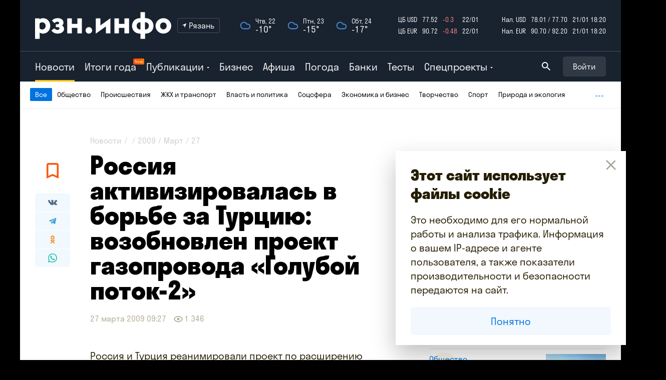

--- FILE ---
content_type: text/html; charset=utf-8
request_url: https://www.rzn.info/news/2009/3/27/27478.html
body_size: 75386
content:
<!DOCTYPE html>
<html lang="ru">
<head>
                            <title>Россия активизировалась в борьбе за Турцию: возобновлен проект газопровода «Голубой поток-2» — Новости за 27.03.2009 — город Рязань на городском сайте RZN.info</title>
            <meta name="keywords" content="Россия активизировалась в борьбе за Турцию: возобновлен проект газопровода «Голубой поток-2» — Новости за 27.03.2009 — город Рязань на городском сайте RZN.info">
            <meta name="description" content="Россия активизировалась в борьбе за Турцию: возобновлен проект газопровода «Голубой поток-2»">
            <meta property="og:description" content="Россия активизировалась в борьбе за Турцию: возобновлен проект газопровода «Голубой поток-2»">
            <meta name="twitter:description" content="Россия активизировалась в борьбе за Турцию: возобновлен проект газопровода «Голубой поток-2»">
            <meta property="og:title" content="Россия активизировалась в борьбе за Турцию: возобновлен проект газопровода «Голубой поток-2» — Новости за 27.03.2009 — город Рязань на городском сайте RZN.info">
            <meta name="twitter:title" content="Россия активизировалась в борьбе за Турцию: возобновлен проект газопровода «Голубой поток-2» — Новости за 27.03.2009 — город Рязань на городском сайте RZN.info">
                <meta property="article:published_time" content="2011-04-26 13:20:04">
        <meta property="article:modified_time" content="2011-04-26 13:20:04">
                    <meta property="og:image" content="https://cdn3.rzn.info/data/image/news/">
            <meta property="vk:image" content="https://cdn3.rzn.info/data/image/news/">
            <link rel="image_src prefetch" href="https://cdn3.rzn.info/data/image/news/">
            <meta name="twitter:image:src" content="https://cdn3.rzn.info/data/image/news/">
                <link rel="canonical" href="https://www.rzn.info/news/2009/3/27/27478.html">
        <link rel="alternate" media="handheld" href="https://m.rzn.info/news/2009/3/27/27478.html">
        <link rel="amphtml" href="https://m.rzn.info/news/2009/3/27/27478-amp.html">
        <meta http-equiv="Content-Type" content="text/html; charset=UTF-8">
    <meta name="robots" content="all">
    <meta name="viewport" content="width=980">
    <meta http-equiv="x-dns-prefetch-control" content="on">
    <link rel="preconnect" href="https://cdn1.rzn.info">
    <link rel="preconnect" href="https://cdn2.rzn.info">
    <link rel="preconnect" href="https://cdn3.rzn.info">
    <link rel="preconnect" href="https://cdn4.rzn.info">
    <link rel="preconnect" href="https://cdn5.rzn.info">
    <meta property="fb:app_id" content="1615420652119389">
    <meta property="og:url" content="https://www.rzn.info/news/2009/3/27/27478.html">

    <meta property="og:site_name" content="RZN.info">

    <meta name="twitter:creator" content="@rzninfo">
    <meta name="HandheldFriendly" content="true">
    <meta http-equiv="cleartype" content="on">
    <meta name="format-detection" content="telephone=no">
    <meta name="format-detection" content="address=no">
    <meta name="referrer" content="always">
    <meta name="copyright" content="Информационное агентство РЗН.инфо" />
    <meta name="msapplication-TileColor" content="#009900">
    <meta name="application-name" content="Информационное агентство РЗН.инфо">
    <meta name="msapplication-config" content="browserconfig.xml">



    <link rel="search" type="application/opensearchdescription+xml" title="rzn.info" href="//files.rzn.info/search.xml">

    <link rel="apple-touch-icon" sizes="180x180" href="/apple-touch-icon.png">
    <link rel="icon" type="image/png" sizes="32x32" href="/favicon-32x32.png">
    <link rel="icon" type="image/png" sizes="16x16" href="/favicon-16x16.png">
    <link rel="manifest" href="/site.webmanifest">
    <link rel="mask-icon" href="/safari-pinned-tab.svg" color="#febc00">
    <meta name="msapplication-TileColor" content="#febc00">
    <meta name="theme-color" content="#febc00">

    <link rel="alternate" type="application/rss+xml" title="Публикации" href="https://rss.rzn.info/articles.xml">
    <link rel="alternate" type="application/rss+xml" title="Бизнес" href="https://rss.rzn.info/rss/business.xml">
    <link rel="alternate" type="application/rss+xml" title="Рязанские новости" href="https://rss.rzn.info/rss/news/ryazan.xml">
    <link rel="alternate" type="application/rss+xml" title="Тульские новости" href="https://rss.rzn.info/rss/news/tula.xml">
    <link rel="alternate" type="application/rss+xml" title="Воронежские новости" href="https://rss.rzn.info/rss/news/voronezh.xml">
    <link rel="alternate" type="application/rss+xml" title="Калужские новости" href="https://rss.rzn.info/rss/news/kaluga.xml">
    <link rel="alternate" type="application/rss+xml" title="Липецкие новости" href="https://rss.rzn.info/rss/news/lipetsk.xml">
    <link rel="alternate" type="application/rss+xml" title="Тамбовские новости" href="https://rss.rzn.info/rss/news/tambov.xml">
    <link rel="alternate" type="application/rss+xml" title="Владимирские новости" href="https://rss.rzn.info/rss/news/vladimir.xml">
    <link rel="alternate" type="application/rss+xml" title="Брянские новости" href="https://rss.rzn.info/rss/news/bryansk.xml">
    <link rel="alternate" type="application/rss+xml" title="Последние сообщения на форуме" href="https://forum.rzn.info/feed.php">
    <meta property="fb:pages" content="129864507057547">
    <meta name="pmail-verification" content="cea586c68800697111b1243cee6c022b">

            <link rel="preload" as="style" href="https://www.rzn.info/build/assets/styles-CYWd0Gx0.css" /><link rel="stylesheet" href="https://www.rzn.info/build/assets/styles-CYWd0Gx0.css" />        <meta name="csrf-token" content="">

    <script src="https://vk.com/js/api/openapi.js?168" type="text/javascript"></script>

    

        <script async src="https://jsn.24smi.net/smi.js"></script>
        <script type="text/javascript" src="//code.giraff.io/data/widget-rzninfo.js" async></script>
        <script src="https://yastatic.net/pcode/adfox/loader.js" crossorigin="anonymous"></script>

        <script>window.yaContextCb = window.yaContextCb || []</script>
        <script src="https://yandex.ru/ads/system/context.js" async></script>
        
    
        <style>
        .header {
            margin-bottom: 0px !important;
        }
    </style>


            <!-- Yandex.Metrika counter -->
<script type="text/javascript">
    (function (d, w, c) {
        (w[c] = w[c] || []).push(function () {
            try {
                w.yaCounter172802 = new Ya.Metrika({
                    id: 172802,
                    clickmap: true,
                    trackLinks: true,
                    accurateTrackBounce: true,
                    trackHash: true
                });
            } catch (e) {
            }
        });

        var n = d.getElementsByTagName("script")[0],
            s = d.createElement("script"),
            f = function () {
                n.parentNode.insertBefore(s, n);
            };
        s.type = "text/javascript";
        s.async = true;
        s.src = "https://mc.yandex.ru/metrika/watch.js";

        if (w.opera == "[object Opera]") {
            d.addEventListener("DOMContentLoaded", f, false);
        } else {
            f();
        }
    })(document, window, "yandex_metrika_callbacks");
</script>
<noscript><div><img src="https://mc.yandex.ru/watch/172802" style="position:absolute; left:-9999px;" alt="" /></div></noscript>
<!-- /Yandex.Metrika counter -->

<!--LiveInternet counter-->
<script type="text/javascript"><!--
    new Image().src = "//counter.yadro.ru/hit?r"+
        escape(document.referrer)+((typeof(screen)=="undefined")?"":
            ";s"+screen.width+"*"+screen.height+"*"+(screen.colorDepth?
                screen.colorDepth:screen.pixelDepth))+";u"+escape(document.URL)+
        ";h"+escape(document.title.substring(0,80))+
        ";"+Math.random();//-->
</script>
<!--/LiveInternet-->


<!-- Rating Mail.ru counter -->
<script type="text/javascript">
    var _tmr = window._tmr || (window._tmr = []);
    _tmr.push({id: "783124", type: "pageView", start: (new Date()).getTime()});
    (function (d, w, id) {
        if (d.getElementById(id)) return;
        var ts = d.createElement("script"); ts.type = "text/javascript"; ts.async = true; ts.id = id;
        ts.src = "https://top-fwz1.mail.ru/js/code.js";
        var f = function () {var s = d.getElementsByTagName("script")[0]; s.parentNode.insertBefore(ts, s);};
        if (w.opera == "[object Opera]") { d.addEventListener("DOMContentLoaded", f, false); } else { f(); }
    })(document, window, "topmailru-code");
</script><noscript><div>
        <img src="https://top-fwz1.mail.ru/counter?id=783124;js=na" style="border:0;position:absolute;left:-9999px;" alt="Top.Mail.Ru" />
    </div></noscript>
<!-- //Rating Mail.ru counter -->
    </head>

<body>

    <div class="page" data-page
    >













        <div class="page__inner">
                            <header class="header header--rubricator">
    <div class="header__inner" data-header>
        <div class="header__main">
            <div class="header__primary">
                <div class="container">
                    <div class="header__primary-inner">
                        <div class="header__logo-container">
                            <div class="header__logo-wrap" data-logo-wrap>
                                <div class="header__logo">
                                    <a class="header__logo-link" href="/" aria-label="RZN.info. Перейти на главную страницу">
                                        <svg data-logo class="header__logo-pic" role="img">
                                            <use xmlns:xlink="http://www.w3.org/1999/xlink"
                                                 xlink:href="https://www.rzn.info/assets/images/design/sprite.svg#logo"></use>
                                        </svg>
                                    </a>
                                </div>
                                <div class="header__city-dropdown">
                                    <div class="city-dropdown dropdown">
                                        <div class="dropdown__toggle">
                                            <div class="dropdown__toggle-icon-wrap">
                                                <svg class="dropdown__toggle-icon" role="img">
                                                    <use xmlns:xlink="http://www.w3.org/1999/xlink"
                                                         xlink:href="https://www.rzn.info/assets/images/design/sprite.svg#icon-location"></use>
                                                </svg>
                                            </div>

                                                <span class="dropdown__toggle-label">Рязань</span>



                                        </div>
                                        <div class="dropdown__panel">







                                                                                                                                                                                                                                            <div class="dropdown__item">
                                                        <a class="dropdown__item-link"
                                                           onclick="changeCity('https://www.rzn.info/ajax/city-change/kaluga/')"
                                                           href="javascript:void(0);">
                                                            Калуга
                                                        </a>
                                                    </div>
                                                                                                                                                                                                <div class="dropdown__item">
                                                        <a class="dropdown__item-link"
                                                           onclick="changeCity('https://www.rzn.info/ajax/city-change/lipetsk/')"
                                                           href="javascript:void(0);">
                                                            Липецк
                                                        </a>
                                                    </div>
                                                                                                                                                                                                <div class="dropdown__item">
                                                        <a class="dropdown__item-link"
                                                           onclick="changeCity('https://www.rzn.info/ajax/city-change/tambov/')"
                                                           href="javascript:void(0);">
                                                            Тамбов
                                                        </a>
                                                    </div>
                                                                                                                                                                                                <div class="dropdown__item">
                                                        <a class="dropdown__item-link"
                                                           onclick="changeCity('https://www.rzn.info/ajax/city-change/tula/')"
                                                           href="javascript:void(0);">
                                                            Тула
                                                        </a>
                                                    </div>
                                                                                                                                                                                                <div class="dropdown__item">
                                                        <a class="dropdown__item-link"
                                                           onclick="changeCity('https://www.rzn.info/ajax/city-change/vladimir/')"
                                                           href="javascript:void(0);">
                                                            Владимир
                                                        </a>
                                                    </div>
                                                                                                                                                                                                <div class="dropdown__item">
                                                        <a class="dropdown__item-link"
                                                           onclick="changeCity('https://www.rzn.info/ajax/city-change/voronezh/')"
                                                           href="javascript:void(0);">
                                                            Воронеж
                                                        </a>
                                                    </div>
                                                                                                                                                                                                                                </div>
                                    </div>
                                </div>
                            </div>
                        </div>
                        <a href="https://www.rzn.info/weather">
                            <div class="header__weather">
                                                                    <div class="header__weather-item">
                                        <div class="header__weather-icon-wrap">
                                            <img class="header__weather-icon" src="https://www.rzn.info/assets/images/content/weather/forecast/Cloud.svg">
                                        </div>
                                        <div class="header__weather-time">Чтв, 22</div>
                                        <div class="header__weather-temp">-10°</div>
                                    </div>
                                                                    <div class="header__weather-item">
                                        <div class="header__weather-icon-wrap">
                                            <img class="header__weather-icon" src="https://www.rzn.info/assets/images/content/weather/forecast/Cloud.svg">
                                        </div>
                                        <div class="header__weather-time">Птн, 23</div>
                                        <div class="header__weather-temp">-15°</div>
                                    </div>
                                                                    <div class="header__weather-item">
                                        <div class="header__weather-icon-wrap">
                                            <img class="header__weather-icon" src="https://www.rzn.info/assets/images/content/weather/forecast/Cloud.svg">
                                        </div>
                                        <div class="header__weather-time">Сбт, 24</div>
                                        <div class="header__weather-temp">-17°</div>
                                    </div>
                                                            </div>
                        </a>
                        <div class="header__currencies">
                            <table class="header__currencies-table">
                                <tbody>
                                    <tr>
                                        <td>ЦБ USD</td>
                                                                                    <td>77.52</td>
                                        
                                                                                    <td class="text-danger">
                                                                                                                                    -0.3
                                                                                    </td>
                                        <td>22/01</td>
                                    </tr>
                                    <tr>
                                        <td>ЦБ EUR</td>
                                                                                    <td>90.72</td>
                                        
                                                                                    <td class="text-danger">
                                                                                                                                    -0.48
                                                                                    </td>
                                        <td>22/01</td>
                                    </tr>
                                </tbody>
                            </table>
                            <table class="header__currencies-table">
                                <tbody>
                                <tr>
                                    <td>Нал. USD</td>
                                    <td>78.01 / 77.70</td>
                                    <td>21/01 18:20</td>
                                </tr>
                                <tr>
                                    <td>Нал. EUR</td>
                                    <td>90.70 / 92.20</td>
                                    <td>21/01 18:20</td>
                                </tr>
                                </tbody>
                            </table>
                        </div>
                    </div>
                </div>
            </div>
            <div class="header__secondary">
    <div class="container">
        <div class="header__secondary-inner">
            <div class="header__nav" data-header-nav>
                                    <div class="header__nav-item is-active">
                        <a class="header__nav-link" href="https://www.rzn.info/news/ryazan">
                            Новости
                        </a>
                    </div>

                    <div class="header__nav-item">
                        <a class="header__nav-link" href="https://2025.rzn.info">
                            Итоги года
                            <span class="header__nav-marker">New</span>
                        </a>
                    </div>

                    <div class="header__nav-item header__nav-item--dropdown ">
                        <div class="dropdown header-nav-dropdown">
                            <div class="dropdown__toggle" style="z-index: 0;">Публикации</div>
                            <div class="dropdown__panel">
                                <div class="publications">
                                    <div class="container">
                                        <div class="row publications__row">
                                                                                            <div class="col-3 publications__item">
                                                    <div class="publications-item">
                                                        <a class="publications-item__link" href="https://www.rzn.info/articles/von-holod-i-risk-zamykaniya-zhiteli-mnogostradalnoj-pyatietazhki-v-ryazani-stolnknulis-s-novoj-problemoj-59751.html">
                                                            <div class="publications-item__pic-wrap">
                                                                <img loading="lazy" class="publications-item__pic lazyload"
                                                                     data-src="https://cdn2.rzn.info/data/image/publications/2026/01/59751/59751_696e4abf64af7_compressed.jpg"
                                                                     srcset="https://cdn2.rzn.info/data/image/publications/2026/01/59751/59751_696e4abf64af7_x2_compressed.jpg"
                                                                     alt=""
                                                                >
                                                            </div>
                                                            <div class="publications-item__title">Вонь, холод и риск замыкания. Жители многострадальной пятиэтажки в Ряз...</div>
                                                            <div class="publications-item__description">Подвал многоквартирного дома № 41, расположенного в Ряз...</div>
                                                        </a>
                                                        <div class="stories-item__meta">
                                                            <div class="meta">
                                                                <div class="meta__item">
                                                                    <span class="meta__text">19 января 18:11</span>
                                                                </div>
                                                                                                                                                                                                    <div class="meta__item">
                                                                        <svg class="meta__icon meta__icon--eye" role="img">
                                                                            <use xmlns:xlink="http://www.w3.org/1999/xlink" xlink:href="https://www.rzn.info/assets/images/design/sprite.svg#icon-eye"></use>
                                                                        </svg>
                                                                        <span class="meta__text">1 448</span>
                                                                    </div>
                                                                                                                            </div>
                                                        </div>
                                                    </div>
                                                </div>

                                                                                            <div class="col-3 publications__item">
                                                    <div class="publications-item">
                                                        <a class="publications-item__link" href="https://www.rzn.info/articles/kak-ne-zaglohnut-zimoj-yanvarskij-chek-list-ot-eksperta-59750.html">
                                                            <div class="publications-item__pic-wrap">
                                                                <img loading="lazy" class="publications-item__pic lazyload"
                                                                     data-src="https://cdn1.rzn.info/data/image/publications/2026/01/59750/59750_696a3e84e7db6_compressed.jpg"
                                                                     srcset="https://cdn1.rzn.info/data/image/publications/2026/01/59750/59750_696a3e84e7db6_x2_compressed.jpg"
                                                                     alt=""
                                                                >
                                                            </div>
                                                            <div class="publications-item__title">Как «не заглохнуть» зимой? Чек-лист от эксперта</div>
                                                            <div class="publications-item__description">Зима и календарная, и природная в полном разгаре. Впере...</div>
                                                        </a>
                                                        <div class="stories-item__meta">
                                                            <div class="meta">
                                                                <div class="meta__item">
                                                                    <span class="meta__text">16 января 16:30</span>
                                                                </div>
                                                                                                                                                                                                    <div class="meta__item">
                                                                        <svg class="meta__icon meta__icon--eye" role="img">
                                                                            <use xmlns:xlink="http://www.w3.org/1999/xlink" xlink:href="https://www.rzn.info/assets/images/design/sprite.svg#icon-eye"></use>
                                                                        </svg>
                                                                        <span class="meta__text">844</span>
                                                                    </div>
                                                                                                                            </div>
                                                        </div>
                                                    </div>
                                                </div>

                                                                                            <div class="col-3 publications__item">
                                                    <div class="publications-item">
                                                        <a class="publications-item__link" href="https://www.rzn.info/articles/ryazan-dvazhdy-novogodnyaya-stolica-sravnenie-2020-i-2026-godov-59749.html">
                                                            <div class="publications-item__pic-wrap">
                                                                <img loading="lazy" class="publications-item__pic lazyload"
                                                                     data-src="https://cdn5.rzn.info/data/image/publications/2026/01/59749/59749_696a16007e128_compressed.jpg"
                                                                     srcset="https://cdn5.rzn.info/data/image/publications/2026/01/59749/59749_696a16007e128_x2_compressed.jpg"
                                                                     alt=""
                                                                >
                                                            </div>
                                                            <div class="publications-item__title">Рязань — дважды новогодняя столица. Сравнение 2020 и 2026 годов</div>
                                                            <div class="publications-item__description">Рязань уже два раза становилась новогодней столицей Рос...</div>
                                                        </a>
                                                        <div class="stories-item__meta">
                                                            <div class="meta">
                                                                <div class="meta__item">
                                                                    <span class="meta__text">16 января 13:35</span>
                                                                </div>
                                                                                                                                                                                                    <div class="meta__item">
                                                                        <svg class="meta__icon meta__icon--eye" role="img">
                                                                            <use xmlns:xlink="http://www.w3.org/1999/xlink" xlink:href="https://www.rzn.info/assets/images/design/sprite.svg#icon-eye"></use>
                                                                        </svg>
                                                                        <span class="meta__text">3 724</span>
                                                                    </div>
                                                                                                                            </div>
                                                        </div>
                                                    </div>
                                                </div>

                                                                                            <div class="col-3 publications__item">
                                                    <div class="publications-item">
                                                        <a class="publications-item__link" href="https://www.rzn.info/articles/kogda-ubirat-novogodnyuyu-elku-v-2026-godu-primety-kak-ne-navlech-na-sebya-bedu-59748.html">
                                                            <div class="publications-item__pic-wrap">
                                                                <img loading="lazy" class="publications-item__pic lazyload"
                                                                     data-src="https://cdn4.rzn.info/data/image/publications/2026/01/59748/59748_696364c0d70d0_compressed.jpg"
                                                                     srcset="https://cdn4.rzn.info/data/image/publications/2026/01/59748/59748_696364c0d70d0_x2_compressed.jpg"
                                                                     alt=""
                                                                >
                                                            </div>
                                                            <div class="publications-item__title">Когда убирать новогоднюю елку в 2026 году. Приметы, как не навлечь на ...</div>
                                                            <div class="publications-item__description">Новый 2026 год уже наступил, праздничная ночь прошла, Д...</div>
                                                        </a>
                                                        <div class="stories-item__meta">
                                                            <div class="meta">
                                                                <div class="meta__item">
                                                                    <span class="meta__text">11 января 11:44</span>
                                                                </div>
                                                                                                                                                                                                    <div class="meta__item">
                                                                        <svg class="meta__icon meta__icon--eye" role="img">
                                                                            <use xmlns:xlink="http://www.w3.org/1999/xlink" xlink:href="https://www.rzn.info/assets/images/design/sprite.svg#icon-eye"></use>
                                                                        </svg>
                                                                        <span class="meta__text">10 787</span>
                                                                    </div>
                                                                                                                            </div>
                                                        </div>
                                                    </div>
                                                </div>

                                            
                                        </div>
                                    </div>
                                    <div class="publications__more">

                                        <a class="publications__more-link" href="https://www.rzn.info/articles">Все публикации →</a>
                                    </div>
                                </div>
                            </div>
                        </div>

                    </div>
                    <div class="header__nav-item ">



                        <a class="header__nav-link" href="https://www.rzn.info/business">
                            Бизнес
                        </a>
                    </div>
                    <div class="header__nav-item ">
                        <a class="header__nav-link" href="https://www.rzn.info/afisha/ryazan">Афиша</a>
                    </div>
                    <div class="header__nav-item ">
                        <a class="header__nav-link" href="https://www.rzn.info/weather">Погода</a>
                    </div>
                    <div class="header__nav-item ">
                        <a class="header__nav-link" href="https://www.rzn.info/banks">Банки</a>
                    </div>
                    <div class="header__nav-item ">
                        <a class="header__nav-link" href="https://www.rzn.info/tests">Тесты</a>
                    </div>






                



                <div class="header__nav-item header__nav-item--dropdown">
                    <div class="dropdown header-nav-dropdown">
                        <div class="dropdown__toggle">Спецпроекты</div>
                        <div class="dropdown__panel">
                            <div class="projects">
                                <div class="container">
                                    <div class="row projects__list">
                                                                                                                                <div class="col-2 projects__item">
                                                <div class="projects-item">
                                                    <a class="projects-item__link" href="https://2025.rzn.info/articles/detail/intervyu-s-pavlom-malkovym.html">
                                                                                                                    <div class="projects-item__badge">Новое</div>
                                                                                                                <div class="projects-item__pic-wrap">
                                                            <img class="projects-item__pic"
                                                                 src="https://cdn5.rzn.info/data/image/specialproject/219/219_69524279997f9.jpg"
                                                                 srcset="https://cdn5.rzn.info/data/image/specialproject/219/219_69524279997f9.jpg">
                                                        </div>
                                                        <div class="projects-item__title">Интервью с Павлом Малковым</div>
                                                    </a>
                                                </div>
                                            </div>
                                                                                                                                                                            <div class="col-2 projects__item">
                                                <div class="projects-item">
                                                    <a class="projects-item__link" href="https://2025.rzn.info/articles/detail/mosty-dorogi-i-shkoly-intervyu-s-pavlom-suprunom.html">
                                                                                                                <div class="projects-item__pic-wrap">
                                                            <img class="projects-item__pic"
                                                                 src="https://cdn4.rzn.info/data/image/specialproject/218/218_695241e424fd3.jpg"
                                                                 srcset="https://cdn4.rzn.info/data/image/specialproject/218/218_695241e424fd3.jpg">
                                                        </div>
                                                        <div class="projects-item__title">Мосты, дороги и школы. Интервью с Павлом Супруном</div>
                                                    </a>
                                                </div>
                                            </div>
                                                                                                                                                                            <div class="col-2 projects__item">
                                                <div class="projects-item">
                                                    <a class="projects-item__link" href="https://2025.rzn.info/articles/detail/o-90-kh-fanatskom-dvizhenii-i-razocharovanii-v-sisteme-intervyu-s-denisom-bokovym.html">
                                                                                                                <div class="projects-item__pic-wrap">
                                                            <img class="projects-item__pic"
                                                                 src="https://cdn3.rzn.info/data/image/specialproject/217/217_6952418cb8602.jpg"
                                                                 srcset="https://cdn3.rzn.info/data/image/specialproject/217/217_6952418cb8602.jpg">
                                                        </div>
                                                        <div class="projects-item__title">О 90-х, фанатском движении и разочаровании в системе. Интервью с Денисом Боковым</div>
                                                    </a>
                                                </div>
                                            </div>
                                                                                                                                                                            <div class="col-2 projects__item">
                                                <div class="projects-item">
                                                    <a class="projects-item__link" href="https://2025.rzn.info/articles/detail/segodnya-chinovnik-ne-kaluzhskiy-volk-a-tovarishch-intervyu-s-upravlyayushchim-direktorom-gk-zelenyy.html">
                                                                                                                <div class="projects-item__pic-wrap">
                                                            <img class="projects-item__pic"
                                                                 src="https://cdn2.rzn.info/data/image/specialproject/216/216_6952410ded4fd.jpg"
                                                                 srcset="https://cdn2.rzn.info/data/image/specialproject/216/216_6952410ded4fd.jpg">
                                                        </div>
                                                        <div class="projects-item__title">«Сегодня чиновник не калужский волк, а товарищ». Интервью с управляющим директором ГК «Зеленый сад — наш дом»</div>
                                                    </a>
                                                </div>
                                            </div>
                                                                                                                                                                            <div class="col-2 projects__item">
                                                <div class="projects-item">
                                                    <a class="projects-item__link" href="https://2025.rzn.info/articles/detail/ya-ne-kabinetnyy-chelovek-pervoe-bolshoe-intervyu-rustama-khalikova.html">
                                                                                                                <div class="projects-item__pic-wrap">
                                                            <img class="projects-item__pic"
                                                                 src="https://cdn1.rzn.info/data/image/specialproject/215/215_69524055eefd9.jpg"
                                                                 srcset="https://cdn1.rzn.info/data/image/specialproject/215/215_69524055eefd9.jpg">
                                                        </div>
                                                        <div class="projects-item__title">«Я не кабинетный человек». Первое большое интервью Рустама Халикова</div>
                                                    </a>
                                                </div>
                                            </div>
                                                                                                                                                                            <div class="col-2 projects__item">
                                                <div class="projects-item">
                                                    <a class="projects-item__link" href="https://2025.rzn.info/">
                                                                                                                <div class="projects-item__pic-wrap">
                                                            <img class="projects-item__pic"
                                                                 src="https://cdn1.rzn.info/data/image/specialproject/220/220_69524308af08a.jpg"
                                                                 srcset="https://cdn1.rzn.info/data/image/specialproject/220/220_69524308af08a.jpg">
                                                        </div>
                                                        <div class="projects-item__title">ИТОГИ ГОДА 2025</div>
                                                    </a>
                                                </div>
                                            </div>
                                                                                                                                                                                                                                                                                                                                                                                                                                                                                                                                                                                                                                                                                                                                                                                                                        </div>
                                </div>
                                <div class="projects__more">
                                    <a href="https://www.rzn.info/projects" class="projects__more-link">Все спецпроекты →</a>
                                </div>
                            </div>
                        </div>
                    </div>
                </div>
            </div>
            <div class="header__search" id="app1">
                <search-form
                    :icon-search="&quot;https:\/\/www.rzn.info\/assets\/images\/design\/sprite.svg#icon-search&quot;"
                    :search-url-form="&quot;https:\/\/www.rzn.info\/search&quot;"
                >
                </search-form>
            </div>
                            <div id="appLogin">
                    <login
                        :icon-vkontakte="&quot;https:\/\/www.rzn.info\/assets\/images\/design\/sprite.svg#icon-vkontakte&quot;"
                        :icon-facebook="&quot;https:\/\/www.rzn.info\/assets\/images\/design\/sprite.svg#icon-facebook&quot;"
                        :icon-twitter="&quot;https:\/\/www.rzn.info\/assets\/images\/design\/sprite.svg#icon-twitter&quot;"
                        :icon-yandex="&quot;https:\/\/www.rzn.info\/assets\/images\/design\/sprite.svg#icon-yandex&quot;"
                        :icon-google-plus="&quot;https:\/\/www.rzn.info\/assets\/images\/design\/sprite.svg#icon-google-plus&quot;"
                    ></login>
                </div>
                    </div>
    </div>
</div>
        </div>
                    <div class="header__rubricator">
    <div class="container">
        <nav class="rubricator">
            <div class="rubricator__inner">
                <ul class="rubricator__list">
                                                                        <li class="rubricator__item is-active">Все</li>
                                            
                                                                        <li class="rubricator__item">
                                <a class="rubricator__link" href="https://www.rzn.info/news/ryazan/society">Общество</a>
                            </li>
                                                                                                <li class="rubricator__item">
                                <a class="rubricator__link" href="https://www.rzn.info/news/ryazan/accident">Происшествия</a>
                            </li>
                                                                                                <li class="rubricator__item">
                                <a class="rubricator__link" href="https://www.rzn.info/news/ryazan/services-and-transport">ЖКХ и транспорт</a>
                            </li>
                                                                                                <li class="rubricator__item">
                                <a class="rubricator__link" href="https://www.rzn.info/news/ryazan/politics">Власть и политика</a>
                            </li>
                                                                                                <li class="rubricator__item">
                                <a class="rubricator__link" href="https://www.rzn.info/news/ryazan/social">Соцсфера</a>
                            </li>
                                                                                                <li class="rubricator__item">
                                <a class="rubricator__link" href="https://www.rzn.info/news/ryazan/economics-and-business">Экономика и бизнес</a>
                            </li>
                                                                                                <li class="rubricator__item">
                                <a class="rubricator__link" href="https://www.rzn.info/news/ryazan/creativity">Творчество</a>
                            </li>
                                                                                                <li class="rubricator__item">
                                <a class="rubricator__link" href="https://www.rzn.info/news/ryazan/sports">Спорт</a>
                            </li>
                                                                                                <li class="rubricator__item">
                                <a class="rubricator__link" href="https://www.rzn.info/news/ryazan/environment">Природа и экология</a>
                            </li>
                                                                                                <li class="rubricator__item">
                                <a class="rubricator__link" href="https://www.rzn.info/news/ryazan/science-and-technology">Наука и технологии</a>
                            </li>
                                                                                                <li class="rubricator__item">
                                <a class="rubricator__link" href="https://www.rzn.info/news/ryazan/recreation">Отдых и развлечения</a>
                            </li>
                                                                                                <li class="rubricator__item">
                                <a class="rubricator__link" href="https://www.rzn.info/news/ryazan/stars">Жизнь звезд</a>
                            </li>
                                                                                                <li class="rubricator__item">
                                <a class="rubricator__link" href="https://www.rzn.info/news/ryazan/media">СМИ</a>
                            </li>
                                                                                                <li class="rubricator__item">
                                <a class="rubricator__link" href="https://www.rzn.info/news/ryazan/promotions-and-contests">Акции и конкурсы</a>
                            </li>
                                                                                                <li class="rubricator__item">
                                <a class="rubricator__link" href="https://www.rzn.info/news/ryazan/vzhukh">Вжух!</a>
                            </li>
                                                                                                <li class="rubricator__item">
                                <a class="rubricator__link" href="https://www.rzn.info/news/ryazan/consumption">Потребление</a>
                            </li>
                                                                                                <li class="rubricator__item">
                                <a class="rubricator__link" href="https://www.rzn.info/news/ryazan/bessmertnyy-polk">Бессмертный полк</a>
                            </li>
                                                                                                <li class="rubricator__item">
                                <a class="rubricator__link" href="https://www.rzn.info/news/ryazan/opinions">Мнения</a>
                            </li>
                                                            </ul>
            </div>
        </nav>
    </div>
</div>
            </div>
    <div class="header__placeholder  "></div>
</header>

            
            <main class="content" data-content
            >
                    <div id="adfox_158149729500171881"></div>
    <div class="story-group">
        <div class="container">
            <div class="row prerender-info-1">
                <div class="col">
                    <div>Россия активизировалась в борьбе за Турцию: возобновлен проект газопровода «Голубой поток-2»</div>
                    <div></div>
                    <div><p>Россия и Турция реанимировали проект по расширению газопровода Blue Stream (&laquo;Голубой поток&raquo;) по дну Черного моря в обход Украины. Стороны начали проработку проекта третьей нитки газопровода.</p>
<p>В четверг глава &laquo;Газпрома&raquo; Алексей Миллер обсудил с министром энергетики и природных ресурсов Турции Мехметом Хильми Гюлером возможность расширения сотрудничества России и Турции по развитию газотранспортной инфраструктуры. В &laquo;Газпроме&raquo; пояснили, что речь шла о проекте Blue Stream-2, который предусматривает строительство новой нитки газопровода параллельно с Blue Stream (на паритетных началах принадлежит &laquo;Газпрому&raquo; и итальянской ENI, пересекает Черное море с севера на юг из России в азиатскую часть Турции), газотранспортной инфраструктуры на территории Турции и далее &mdash; морского газопровода в направлении Израиля.</p>
<p>Стороны не назвали мощность нового газопровода и сроки его строительства. Валерий Нестеров из &laquo;Тройки Диалог&raquo; отмечает, что даже существующие мощности Blue Stream недозагружены: по двум веткам мощностью по 8 млрд кубометров газа в год каждая в 2008 году было прокачано всего 10 млрд кубометров. Запускать третью ветку, еще на 8 млрд кубометров газа в год, эксперт считает целесообразным только после 2015 года (исходя из текущих оценок &laquo;Газпрома&raquo; по строительству подводных газопроводов, такой газопровод стоит около 2,7 млрд долларов).</p>
<p>Однако проект Blue Stream-2 имеет во многом политическую подоплеку. Россия и Турция перестали обсуждать расширение газопровода два года назад, когда родился альтернативный проект South Stream (газопровод из России по дну Черного моря в Европу). Турция стала одним из участников конкурирующего европейского проекта Nabucco. Вновь о Blue Stream-2 стороны заговорили в начале года в ходе российско-украинской газовой войны &mdash; тогда же Турция в рамках собственных дискуссий с ЕС пригрозила выйти из Nabucco. Официальное объявление о возобновлении Blue Stream-2 появилось в разгар нового газового конфликта России, Украины и Европы.</p>
<p>&laquo;За Турцию идет серьезная борьба &mdash; страны ЕС и Россия конкурируют за контроль энергопотоков по территории этой страны&raquo;, &mdash; поясняет Валерия Нестеров. Однако, отмечает он, между сторонами могут возникнуть противоречия. &laquo;&laquo;Газпром&raquo; стремится укрепить позиции в странах Средней Азии и Ближнего Востока прежде, чем туда поступит газ из Ирана и Ирака, &mdash; поясняет Валерий Нестеров.- Однако Анкара и сама хочет стать энергетическим турникетом. Турция стремится проводить независимую политику и, скорее всего, попытается использовать новый проект для давления на ЕС&raquo;.</p></div>
                </div>
            </div>
                        <div class="row" id="app">
                <div class="col-8">
                    <news-item :news-item-data="{&quot;id&quot;:27478,&quot;url&quot;:&quot;27478&quot;,&quot;title&quot;:&quot;\u0420\u043e\u0441\u0441\u0438\u044f \u0430\u043a\u0442\u0438\u0432\u0438\u0437\u0438\u0440\u043e\u0432\u0430\u043b\u0430\u0441\u044c \u0432 \u0431\u043e\u0440\u044c\u0431\u0435 \u0437\u0430 \u0422\u0443\u0440\u0446\u0438\u044e: \u0432\u043e\u0437\u043e\u0431\u043d\u043e\u0432\u043b\u0435\u043d \u043f\u0440\u043e\u0435\u043a\u0442 \u0433\u0430\u0437\u043e\u043f\u0440\u043e\u0432\u043e\u0434\u0430 \u00ab\u0413\u043e\u043b\u0443\u0431\u043e\u0439 \u043f\u043e\u0442\u043e\u043a-2\u00bb&quot;,&quot;date&quot;:&quot;2009-03-27 09:27:58&quot;,&quot;notice&quot;:&quot;&quot;,&quot;body&quot;:&quot;&lt;p&gt;\u0420\u043e\u0441\u0441\u0438\u044f \u0438 \u0422\u0443\u0440\u0446\u0438\u044f \u0440\u0435\u0430\u043d\u0438\u043c\u0438\u0440\u043e\u0432\u0430\u043b\u0438 \u043f\u0440\u043e\u0435\u043a\u0442 \u043f\u043e \u0440\u0430\u0441\u0448\u0438\u0440\u0435\u043d\u0438\u044e \u0433\u0430\u0437\u043e\u043f\u0440\u043e\u0432\u043e\u0434\u0430 Blue Stream (&amp;laquo;\u0413\u043e\u043b\u0443\u0431\u043e\u0439 \u043f\u043e\u0442\u043e\u043a&amp;raquo;) \u043f\u043e \u0434\u043d\u0443 \u0427\u0435\u0440\u043d\u043e\u0433\u043e \u043c\u043e\u0440\u044f \u0432 \u043e\u0431\u0445\u043e\u0434 \u0423\u043a\u0440\u0430\u0438\u043d\u044b. \u0421\u0442\u043e\u0440\u043e\u043d\u044b \u043d\u0430\u0447\u0430\u043b\u0438 \u043f\u0440\u043e\u0440\u0430\u0431\u043e\u0442\u043a\u0443 \u043f\u0440\u043e\u0435\u043a\u0442\u0430 \u0442\u0440\u0435\u0442\u044c\u0435\u0439 \u043d\u0438\u0442\u043a\u0438 \u0433\u0430\u0437\u043e\u043f\u0440\u043e\u0432\u043e\u0434\u0430.&lt;\/p&gt;\n&lt;p&gt;\u0412 \u0447\u0435\u0442\u0432\u0435\u0440\u0433 \u0433\u043b\u0430\u0432\u0430 &amp;laquo;\u0413\u0430\u0437\u043f\u0440\u043e\u043c\u0430&amp;raquo; \u0410\u043b\u0435\u043a\u0441\u0435\u0439 \u041c\u0438\u043b\u043b\u0435\u0440 \u043e\u0431\u0441\u0443\u0434\u0438\u043b \u0441 \u043c\u0438\u043d\u0438\u0441\u0442\u0440\u043e\u043c \u044d\u043d\u0435\u0440\u0433\u0435\u0442\u0438\u043a\u0438 \u0438 \u043f\u0440\u0438\u0440\u043e\u0434\u043d\u044b\u0445 \u0440\u0435\u0441\u0443\u0440\u0441\u043e\u0432 \u0422\u0443\u0440\u0446\u0438\u0438 \u041c\u0435\u0445\u043c\u0435\u0442\u043e\u043c \u0425\u0438\u043b\u044c\u043c\u0438 \u0413\u044e\u043b\u0435\u0440\u043e\u043c \u0432\u043e\u0437\u043c\u043e\u0436\u043d\u043e\u0441\u0442\u044c \u0440\u0430\u0441\u0448\u0438\u0440\u0435\u043d\u0438\u044f \u0441\u043e\u0442\u0440\u0443\u0434\u043d\u0438\u0447\u0435\u0441\u0442\u0432\u0430 \u0420\u043e\u0441\u0441\u0438\u0438 \u0438 \u0422\u0443\u0440\u0446\u0438\u0438 \u043f\u043e \u0440\u0430\u0437\u0432\u0438\u0442\u0438\u044e \u0433\u0430\u0437\u043e\u0442\u0440\u0430\u043d\u0441\u043f\u043e\u0440\u0442\u043d\u043e\u0439 \u0438\u043d\u0444\u0440\u0430\u0441\u0442\u0440\u0443\u043a\u0442\u0443\u0440\u044b. \u0412 &amp;laquo;\u0413\u0430\u0437\u043f\u0440\u043e\u043c\u0435&amp;raquo; \u043f\u043e\u044f\u0441\u043d\u0438\u043b\u0438, \u0447\u0442\u043e \u0440\u0435\u0447\u044c \u0448\u043b\u0430 \u043e \u043f\u0440\u043e\u0435\u043a\u0442\u0435 Blue Stream-2, \u043a\u043e\u0442\u043e\u0440\u044b\u0439 \u043f\u0440\u0435\u0434\u0443\u0441\u043c\u0430\u0442\u0440\u0438\u0432\u0430\u0435\u0442 \u0441\u0442\u0440\u043e\u0438\u0442\u0435\u043b\u044c\u0441\u0442\u0432\u043e \u043d\u043e\u0432\u043e\u0439 \u043d\u0438\u0442\u043a\u0438 \u0433\u0430\u0437\u043e\u043f\u0440\u043e\u0432\u043e\u0434\u0430 \u043f\u0430\u0440\u0430\u043b\u043b\u0435\u043b\u044c\u043d\u043e \u0441 Blue Stream (\u043d\u0430 \u043f\u0430\u0440\u0438\u0442\u0435\u0442\u043d\u044b\u0445 \u043d\u0430\u0447\u0430\u043b\u0430\u0445 \u043f\u0440\u0438\u043d\u0430\u0434\u043b\u0435\u0436\u0438\u0442 &amp;laquo;\u0413\u0430\u0437\u043f\u0440\u043e\u043c\u0443&amp;raquo; \u0438 \u0438\u0442\u0430\u043b\u044c\u044f\u043d\u0441\u043a\u043e\u0439 ENI, \u043f\u0435\u0440\u0435\u0441\u0435\u043a\u0430\u0435\u0442 \u0427\u0435\u0440\u043d\u043e\u0435 \u043c\u043e\u0440\u0435 \u0441 \u0441\u0435\u0432\u0435\u0440\u0430 \u043d\u0430 \u044e\u0433 \u0438\u0437 \u0420\u043e\u0441\u0441\u0438\u0438 \u0432 \u0430\u0437\u0438\u0430\u0442\u0441\u043a\u0443\u044e \u0447\u0430\u0441\u0442\u044c \u0422\u0443\u0440\u0446\u0438\u0438), \u0433\u0430\u0437\u043e\u0442\u0440\u0430\u043d\u0441\u043f\u043e\u0440\u0442\u043d\u043e\u0439 \u0438\u043d\u0444\u0440\u0430\u0441\u0442\u0440\u0443\u043a\u0442\u0443\u0440\u044b \u043d\u0430 \u0442\u0435\u0440\u0440\u0438\u0442\u043e\u0440\u0438\u0438 \u0422\u0443\u0440\u0446\u0438\u0438 \u0438 \u0434\u0430\u043b\u0435\u0435 &amp;mdash; \u043c\u043e\u0440\u0441\u043a\u043e\u0433\u043e \u0433\u0430\u0437\u043e\u043f\u0440\u043e\u0432\u043e\u0434\u0430 \u0432 \u043d\u0430\u043f\u0440\u0430\u0432\u043b\u0435\u043d\u0438\u0438 \u0418\u0437\u0440\u0430\u0438\u043b\u044f.&lt;\/p&gt;\n&lt;p&gt;\u0421\u0442\u043e\u0440\u043e\u043d\u044b \u043d\u0435 \u043d\u0430\u0437\u0432\u0430\u043b\u0438 \u043c\u043e\u0449\u043d\u043e\u0441\u0442\u044c \u043d\u043e\u0432\u043e\u0433\u043e \u0433\u0430\u0437\u043e\u043f\u0440\u043e\u0432\u043e\u0434\u0430 \u0438 \u0441\u0440\u043e\u043a\u0438 \u0435\u0433\u043e \u0441\u0442\u0440\u043e\u0438\u0442\u0435\u043b\u044c\u0441\u0442\u0432\u0430. \u0412\u0430\u043b\u0435\u0440\u0438\u0439 \u041d\u0435\u0441\u0442\u0435\u0440\u043e\u0432 \u0438\u0437 &amp;laquo;\u0422\u0440\u043e\u0439\u043a\u0438 \u0414\u0438\u0430\u043b\u043e\u0433&amp;raquo; \u043e\u0442\u043c\u0435\u0447\u0430\u0435\u0442, \u0447\u0442\u043e \u0434\u0430\u0436\u0435 \u0441\u0443\u0449\u0435\u0441\u0442\u0432\u0443\u044e\u0449\u0438\u0435 \u043c\u043e\u0449\u043d\u043e\u0441\u0442\u0438 Blue Stream \u043d\u0435\u0434\u043e\u0437\u0430\u0433\u0440\u0443\u0436\u0435\u043d\u044b: \u043f\u043e \u0434\u0432\u0443\u043c \u0432\u0435\u0442\u043a\u0430\u043c \u043c\u043e\u0449\u043d\u043e\u0441\u0442\u044c\u044e \u043f\u043e 8 \u043c\u043b\u0440\u0434 \u043a\u0443\u0431\u043e\u043c\u0435\u0442\u0440\u043e\u0432 \u0433\u0430\u0437\u0430 \u0432 \u0433\u043e\u0434 \u043a\u0430\u0436\u0434\u0430\u044f \u0432 2008 \u0433\u043e\u0434\u0443 \u0431\u044b\u043b\u043e \u043f\u0440\u043e\u043a\u0430\u0447\u0430\u043d\u043e \u0432\u0441\u0435\u0433\u043e 10 \u043c\u043b\u0440\u0434 \u043a\u0443\u0431\u043e\u043c\u0435\u0442\u0440\u043e\u0432. \u0417\u0430\u043f\u0443\u0441\u043a\u0430\u0442\u044c \u0442\u0440\u0435\u0442\u044c\u044e \u0432\u0435\u0442\u043a\u0443, \u0435\u0449\u0435 \u043d\u0430 8 \u043c\u043b\u0440\u0434 \u043a\u0443\u0431\u043e\u043c\u0435\u0442\u0440\u043e\u0432 \u0433\u0430\u0437\u0430 \u0432 \u0433\u043e\u0434, \u044d\u043a\u0441\u043f\u0435\u0440\u0442 \u0441\u0447\u0438\u0442\u0430\u0435\u0442 \u0446\u0435\u043b\u0435\u0441\u043e\u043e\u0431\u0440\u0430\u0437\u043d\u044b\u043c \u0442\u043e\u043b\u044c\u043a\u043e \u043f\u043e\u0441\u043b\u0435 2015 \u0433\u043e\u0434\u0430 (\u0438\u0441\u0445\u043e\u0434\u044f \u0438\u0437 \u0442\u0435\u043a\u0443\u0449\u0438\u0445 \u043e\u0446\u0435\u043d\u043e\u043a &amp;laquo;\u0413\u0430\u0437\u043f\u0440\u043e\u043c\u0430&amp;raquo; \u043f\u043e \u0441\u0442\u0440\u043e\u0438\u0442\u0435\u043b\u044c\u0441\u0442\u0432\u0443 \u043f\u043e\u0434\u0432\u043e\u0434\u043d\u044b\u0445 \u0433\u0430\u0437\u043e\u043f\u0440\u043e\u0432\u043e\u0434\u043e\u0432, \u0442\u0430\u043a\u043e\u0439 \u0433\u0430\u0437\u043e\u043f\u0440\u043e\u0432\u043e\u0434 \u0441\u0442\u043e\u0438\u0442 \u043e\u043a\u043e\u043b\u043e 2,7 \u043c\u043b\u0440\u0434 \u0434\u043e\u043b\u043b\u0430\u0440\u043e\u0432).&lt;\/p&gt;\n&lt;p&gt;\u041e\u0434\u043d\u0430\u043a\u043e \u043f\u0440\u043e\u0435\u043a\u0442 Blue Stream-2 \u0438\u043c\u0435\u0435\u0442 \u0432\u043e \u043c\u043d\u043e\u0433\u043e\u043c \u043f\u043e\u043b\u0438\u0442\u0438\u0447\u0435\u0441\u043a\u0443\u044e \u043f\u043e\u0434\u043e\u043f\u043b\u0435\u043a\u0443. \u0420\u043e\u0441\u0441\u0438\u044f \u0438 \u0422\u0443\u0440\u0446\u0438\u044f \u043f\u0435\u0440\u0435\u0441\u0442\u0430\u043b\u0438 \u043e\u0431\u0441\u0443\u0436\u0434\u0430\u0442\u044c \u0440\u0430\u0441\u0448\u0438\u0440\u0435\u043d\u0438\u0435 \u0433\u0430\u0437\u043e\u043f\u0440\u043e\u0432\u043e\u0434\u0430 \u0434\u0432\u0430 \u0433\u043e\u0434\u0430 \u043d\u0430\u0437\u0430\u0434, \u043a\u043e\u0433\u0434\u0430 \u0440\u043e\u0434\u0438\u043b\u0441\u044f \u0430\u043b\u044c\u0442\u0435\u0440\u043d\u0430\u0442\u0438\u0432\u043d\u044b\u0439 \u043f\u0440\u043e\u0435\u043a\u0442 South Stream (\u0433\u0430\u0437\u043e\u043f\u0440\u043e\u0432\u043e\u0434 \u0438\u0437 \u0420\u043e\u0441\u0441\u0438\u0438 \u043f\u043e \u0434\u043d\u0443 \u0427\u0435\u0440\u043d\u043e\u0433\u043e \u043c\u043e\u0440\u044f \u0432 \u0415\u0432\u0440\u043e\u043f\u0443). \u0422\u0443\u0440\u0446\u0438\u044f \u0441\u0442\u0430\u043b\u0430 \u043e\u0434\u043d\u0438\u043c \u0438\u0437 \u0443\u0447\u0430\u0441\u0442\u043d\u0438\u043a\u043e\u0432 \u043a\u043e\u043d\u043a\u0443\u0440\u0438\u0440\u0443\u044e\u0449\u0435\u0433\u043e \u0435\u0432\u0440\u043e\u043f\u0435\u0439\u0441\u043a\u043e\u0433\u043e \u043f\u0440\u043e\u0435\u043a\u0442\u0430 Nabucco. \u0412\u043d\u043e\u0432\u044c \u043e Blue Stream-2 \u0441\u0442\u043e\u0440\u043e\u043d\u044b \u0437\u0430\u0433\u043e\u0432\u043e\u0440\u0438\u043b\u0438 \u0432 \u043d\u0430\u0447\u0430\u043b\u0435 \u0433\u043e\u0434\u0430 \u0432 \u0445\u043e\u0434\u0435 \u0440\u043e\u0441\u0441\u0438\u0439\u0441\u043a\u043e-\u0443\u043a\u0440\u0430\u0438\u043d\u0441\u043a\u043e\u0439 \u0433\u0430\u0437\u043e\u0432\u043e\u0439 \u0432\u043e\u0439\u043d\u044b &amp;mdash; \u0442\u043e\u0433\u0434\u0430 \u0436\u0435 \u0422\u0443\u0440\u0446\u0438\u044f \u0432 \u0440\u0430\u043c\u043a\u0430\u0445 \u0441\u043e\u0431\u0441\u0442\u0432\u0435\u043d\u043d\u044b\u0445 \u0434\u0438\u0441\u043a\u0443\u0441\u0441\u0438\u0439 \u0441 \u0415\u0421 \u043f\u0440\u0438\u0433\u0440\u043e\u0437\u0438\u043b\u0430 \u0432\u044b\u0439\u0442\u0438 \u0438\u0437 Nabucco. \u041e\u0444\u0438\u0446\u0438\u0430\u043b\u044c\u043d\u043e\u0435 \u043e\u0431\u044a\u044f\u0432\u043b\u0435\u043d\u0438\u0435 \u043e \u0432\u043e\u0437\u043e\u0431\u043d\u043e\u0432\u043b\u0435\u043d\u0438\u0438 Blue Stream-2 \u043f\u043e\u044f\u0432\u0438\u043b\u043e\u0441\u044c \u0432 \u0440\u0430\u0437\u0433\u0430\u0440 \u043d\u043e\u0432\u043e\u0433\u043e \u0433\u0430\u0437\u043e\u0432\u043e\u0433\u043e \u043a\u043e\u043d\u0444\u043b\u0438\u043a\u0442\u0430 \u0420\u043e\u0441\u0441\u0438\u0438, \u0423\u043a\u0440\u0430\u0438\u043d\u044b \u0438 \u0415\u0432\u0440\u043e\u043f\u044b.&lt;\/p&gt;\n&lt;p&gt;&amp;laquo;\u0417\u0430 \u0422\u0443\u0440\u0446\u0438\u044e \u0438\u0434\u0435\u0442 \u0441\u0435\u0440\u044c\u0435\u0437\u043d\u0430\u044f \u0431\u043e\u0440\u044c\u0431\u0430 &amp;mdash; \u0441\u0442\u0440\u0430\u043d\u044b \u0415\u0421 \u0438 \u0420\u043e\u0441\u0441\u0438\u044f \u043a\u043e\u043d\u043a\u0443\u0440\u0438\u0440\u0443\u044e\u0442 \u0437\u0430 \u043a\u043e\u043d\u0442\u0440\u043e\u043b\u044c \u044d\u043d\u0435\u0440\u0433\u043e\u043f\u043e\u0442\u043e\u043a\u043e\u0432 \u043f\u043e \u0442\u0435\u0440\u0440\u0438\u0442\u043e\u0440\u0438\u0438 \u044d\u0442\u043e\u0439 \u0441\u0442\u0440\u0430\u043d\u044b&amp;raquo;, &amp;mdash; \u043f\u043e\u044f\u0441\u043d\u044f\u0435\u0442 \u0412\u0430\u043b\u0435\u0440\u0438\u044f \u041d\u0435\u0441\u0442\u0435\u0440\u043e\u0432. \u041e\u0434\u043d\u0430\u043a\u043e, \u043e\u0442\u043c\u0435\u0447\u0430\u0435\u0442 \u043e\u043d, \u043c\u0435\u0436\u0434\u0443 \u0441\u0442\u043e\u0440\u043e\u043d\u0430\u043c\u0438 \u043c\u043e\u0433\u0443\u0442 \u0432\u043e\u0437\u043d\u0438\u043a\u043d\u0443\u0442\u044c \u043f\u0440\u043e\u0442\u0438\u0432\u043e\u0440\u0435\u0447\u0438\u044f. &amp;laquo;&amp;laquo;\u0413\u0430\u0437\u043f\u0440\u043e\u043c&amp;raquo; \u0441\u0442\u0440\u0435\u043c\u0438\u0442\u0441\u044f \u0443\u043a\u0440\u0435\u043f\u0438\u0442\u044c \u043f\u043e\u0437\u0438\u0446\u0438\u0438 \u0432 \u0441\u0442\u0440\u0430\u043d\u0430\u0445 \u0421\u0440\u0435\u0434\u043d\u0435\u0439 \u0410\u0437\u0438\u0438 \u0438 \u0411\u043b\u0438\u0436\u043d\u0435\u0433\u043e \u0412\u043e\u0441\u0442\u043e\u043a\u0430 \u043f\u0440\u0435\u0436\u0434\u0435, \u0447\u0435\u043c \u0442\u0443\u0434\u0430 \u043f\u043e\u0441\u0442\u0443\u043f\u0438\u0442 \u0433\u0430\u0437 \u0438\u0437 \u0418\u0440\u0430\u043d\u0430 \u0438 \u0418\u0440\u0430\u043a\u0430, &amp;mdash; \u043f\u043e\u044f\u0441\u043d\u044f\u0435\u0442 \u0412\u0430\u043b\u0435\u0440\u0438\u0439 \u041d\u0435\u0441\u0442\u0435\u0440\u043e\u0432.- \u041e\u0434\u043d\u0430\u043a\u043e \u0410\u043d\u043a\u0430\u0440\u0430 \u0438 \u0441\u0430\u043c\u0430 \u0445\u043e\u0447\u0435\u0442 \u0441\u0442\u0430\u0442\u044c \u044d\u043d\u0435\u0440\u0433\u0435\u0442\u0438\u0447\u0435\u0441\u043a\u0438\u043c \u0442\u0443\u0440\u043d\u0438\u043a\u0435\u0442\u043e\u043c. \u0422\u0443\u0440\u0446\u0438\u044f \u0441\u0442\u0440\u0435\u043c\u0438\u0442\u0441\u044f \u043f\u0440\u043e\u0432\u043e\u0434\u0438\u0442\u044c \u043d\u0435\u0437\u0430\u0432\u0438\u0441\u0438\u043c\u0443\u044e \u043f\u043e\u043b\u0438\u0442\u0438\u043a\u0443 \u0438, \u0441\u043a\u043e\u0440\u0435\u0435 \u0432\u0441\u0435\u0433\u043e, \u043f\u043e\u043f\u044b\u0442\u0430\u0435\u0442\u0441\u044f \u0438\u0441\u043f\u043e\u043b\u044c\u0437\u043e\u0432\u0430\u0442\u044c \u043d\u043e\u0432\u044b\u0439 \u043f\u0440\u043e\u0435\u043a\u0442 \u0434\u043b\u044f \u0434\u0430\u0432\u043b\u0435\u043d\u0438\u044f \u043d\u0430 \u0415\u0421&amp;raquo;.&lt;\/p&gt;&quot;,&quot;date_insert&quot;:&quot;2011-04-26 13:20:04.172692&quot;,&quot;active&quot;:true,&quot;image&quot;:null,&quot;old&quot;:true,&quot;is_comment&quot;:true,&quot;is_priority&quot;:false,&quot;metadata&quot;:false,&quot;is_mail&quot;:true,&quot;comments_count&quot;:0,&quot;read_count&quot;:1346,&quot;image_1&quot;:null,&quot;section_meta&quot;:&quot;a:1:{i:0;a:9:{s:2:\&quot;id\&quot;;i:3;s:5:\&quot;title\&quot;;s:29:\&quot;\u041c\u0438\u0440\u043e\u0432\u044b\u0435 \u043d\u043e\u0432\u043e\u0441\u0442\u0438\&quot;;s:3:\&quot;url\&quot;;s:5:\&quot;world\&quot;;s:6:\&quot;parent\&quot;;i:0;s:5:\&quot;order\&quot;;i:101;s:7:\&quot;on_main\&quot;;b:1;s:8:\&quot;group_id\&quot;;i:1;s:11:\&quot;group_title\&quot;;s:18:\&quot;\u0413\u0435\u043e\u0433\u0440\u0430\u0444\u0438\u044f\&quot;;s:11:\&quot;group_level\&quot;;i:1;}}&quot;,&quot;gallery&quot;:false,&quot;photographer_id&quot;:null,&quot;is_ad&quot;:false,&quot;is_priority_small&quot;:null,&quot;editor_id&quot;:null,&quot;indexation_inner_link&quot;:null,&quot;injection&quot;:null,&quot;material_id&quot;:null,&quot;photobank_id&quot;:null,&quot;annotation&quot;:null,&quot;is_telegram&quot;:true,&quot;is_bisy&quot;:null,&quot;image_2&quot;:null,&quot;rate_plus&quot;:0,&quot;rate_minus&quot;:0,&quot;fb_post_id&quot;:null,&quot;fb_status&quot;:null,&quot;fb_instant_article&quot;:null,&quot;google_shortlink&quot;:&quot;http:\/\/goo.gl\/AniyQI&quot;,&quot;news_rss&quot;:null,&quot;is_telegram_mainchannel&quot;:false,&quot;totalSocialCount&quot;:0,&quot;is_yandexturbo&quot;:false,&quot;is18&quot;:false,&quot;source_type&quot;:null,&quot;region_groups&quot;:false,&quot;fb_post_url&quot;:null,&quot;tg_is_sent&quot;:true,&quot;tg_post_id&quot;:null,&quot;ok_post_id&quot;:null,&quot;tg_post_url&quot;:null,&quot;ok_post_url&quot;:null,&quot;image_1_compressed&quot;:null,&quot;image_1_x2&quot;:null,&quot;image_1_compressed_x2&quot;:null,&quot;image_social_compressed_x2&quot;:null,&quot;is_new_admin&quot;:false,&quot;placeholder&quot;:false,&quot;image_600_400&quot;:null,&quot;image_300_200&quot;:null,&quot;image_2_compressed&quot;:null,&quot;created_at&quot;:&quot;2011-04-26 13:20:04&quot;,&quot;updated_at&quot;:&quot;2011-04-26 13:20:04&quot;,&quot;ok_is_sent&quot;:true,&quot;is_dzen&quot;:true,&quot;erid&quot;:null,&quot;is_ok&quot;:true,&quot;is_empty_image&quot;:false,&quot;editor_updated_id&quot;:null,&quot;commentsTree&quot;:[],&quot;isShowComments&quot;:false,&quot;inBookmarks&quot;:false,&quot;socialImage&quot;:&quot;https:\/\/cdn3.rzn.info\/data\/image\/news\/&quot;,&quot;comments_count_label&quot;:&quot;\u041f\u0440\u043e\u043a\u043e\u043c\u043c\u0435\u043d\u0442\u0438\u0440\u043e\u0432\u0430\u0442\u044c&quot;,&quot;crumbs&quot;:[{&quot;title&quot;:&quot;\u041d\u043e\u0432\u043e\u0441\u0442\u0438&quot;,&quot;link&quot;:&quot;https:\/\/www.rzn.info\/news&quot;},[],{&quot;title&quot;:&quot;2009&quot;,&quot;link&quot;:&quot;https:\/\/www.rzn.info\/news\/2009&quot;},{&quot;title&quot;:&quot;\u041c\u0430\u0440\u0442&quot;,&quot;link&quot;:&quot;https:\/\/www.rzn.info\/news\/2009\/3&quot;},{&quot;title&quot;:&quot;27&quot;,&quot;link&quot;:&quot;https:\/\/www.rzn.info\/news\/2009\/3\/27&quot;}],&quot;date_formatted&quot;:&quot;27 \u043c\u0430\u0440\u0442\u0430 2009 09:27&quot;,&quot;read_count_formatted&quot;:&quot;1 346&quot;,&quot;comment_count_formatted&quot;:&quot;0&quot;,&quot;public_url&quot;:&quot;https:\/\/www.rzn.info\/news\/2009\/3\/27\/27478.html&quot;,&quot;desktop_url&quot;:&quot;https:\/\/www.rzn.info\/news\/2009\/3\/27\/27478.html&quot;,&quot;mobile_url&quot;:&quot;https:\/\/m.rzn.info\/news\/2009\/3\/27\/27478.html&quot;,&quot;image_1_public_url&quot;:null,&quot;image_2_public_url&quot;:null,&quot;image_600_400_public_url&quot;:null,&quot;image_300_200_public_url&quot;:null,&quot;stories&quot;:[],&quot;sections&quot;:[{&quot;id&quot;:3,&quot;title&quot;:&quot;\u041c\u0438\u0440\u043e\u0432\u044b\u0435 \u043d\u043e\u0432\u043e\u0441\u0442\u0438&quot;,&quot;url&quot;:&quot;world&quot;,&quot;parent&quot;:0,&quot;order&quot;:101,&quot;on_main&quot;:false,&quot;public_url&quot;:&quot;https:\/\/www.rzn.info\/news\/world&quot;,&quot;desktop_url&quot;:&quot;https:\/\/www.rzn.info\/news\/world&quot;,&quot;mobile_url&quot;:&quot;https:\/\/m.rzn.info\/news\/world&quot;,&quot;pivot&quot;:{&quot;data_id&quot;:27478,&quot;section_id&quot;:3}}],&quot;comments&quot;:[],&quot;galleries&quot;:null,&quot;areas&quot;:[],&quot;photobank&quot;:null,&quot;authors&quot;:[],&quot;resource&quot;:{&quot;id&quot;:40976,&quot;date&quot;:&quot;2009-03-27 09:27:58&quot;,&quot;new_id&quot;:27478,&quot;article_id&quot;:null,&quot;business_id&quot;:null,&quot;seriously_id&quot;:null,&quot;active&quot;:true,&quot;tags&quot;:[{&quot;id&quot;:1133,&quot;path&quot;:&quot;turciya&quot;,&quot;group_id&quot;:1,&quot;body&quot;:null,&quot;public_url&quot;:&quot;https:\/\/www.rzn.info\/tags\/turciya&quot;,&quot;desktop_url&quot;:&quot;https:\/\/www.rzn.info\/tags\/turciya&quot;,&quot;mobile_url&quot;:&quot;https:\/\/m.rzn.info\/tags\/turciya&quot;,&quot;pivot&quot;:{&quot;resource_id&quot;:40976,&quot;tag_id&quot;:1133},&quot;group&quot;:{&quot;id&quot;:1,&quot;name&quot;:&quot;\u041c\u0435\u0441\u0442\u0430&quot;,&quot;path&quot;:&quot;location&quot;},&quot;name&quot;:{&quot;id&quot;:945,&quot;tags_id&quot;:1133,&quot;name&quot;:&quot;\u0422\u0443\u0440\u0446\u0438\u044f&quot;,&quot;primary&quot;:true}},{&quot;id&quot;:1396,&quot;path&quot;:&quot;gaz&quot;,&quot;group_id&quot;:5,&quot;body&quot;:null,&quot;public_url&quot;:&quot;https:\/\/www.rzn.info\/tags\/gaz&quot;,&quot;desktop_url&quot;:&quot;https:\/\/www.rzn.info\/tags\/gaz&quot;,&quot;mobile_url&quot;:&quot;https:\/\/m.rzn.info\/tags\/gaz&quot;,&quot;pivot&quot;:{&quot;resource_id&quot;:40976,&quot;tag_id&quot;:1396},&quot;group&quot;:{&quot;id&quot;:5,&quot;name&quot;:&quot;\u041f\u0440\u043e\u0434\u0443\u043a\u0442\u044b&quot;,&quot;path&quot;:&quot;product&quot;},&quot;name&quot;:{&quot;id&quot;:1060,&quot;tags_id&quot;:1396,&quot;name&quot;:&quot;\u0433\u0430\u0437&quot;,&quot;primary&quot;:true}},{&quot;id&quot;:1435,&quot;path&quot;:&quot;rossiya&quot;,&quot;group_id&quot;:1,&quot;body&quot;:null,&quot;public_url&quot;:&quot;https:\/\/www.rzn.info\/tags\/rossiya&quot;,&quot;desktop_url&quot;:&quot;https:\/\/www.rzn.info\/tags\/rossiya&quot;,&quot;mobile_url&quot;:&quot;https:\/\/m.rzn.info\/tags\/rossiya&quot;,&quot;pivot&quot;:{&quot;resource_id&quot;:40976,&quot;tag_id&quot;:1435},&quot;group&quot;:{&quot;id&quot;:1,&quot;name&quot;:&quot;\u041c\u0435\u0441\u0442\u0430&quot;,&quot;path&quot;:&quot;location&quot;},&quot;name&quot;:{&quot;id&quot;:1081,&quot;tags_id&quot;:1435,&quot;name&quot;:&quot;\u0420\u043e\u0441\u0441\u0438\u044f&quot;,&quot;primary&quot;:true}},{&quot;id&quot;:1593,&quot;path&quot;:&quot;stroitel-stvo&quot;,&quot;group_id&quot;:4,&quot;body&quot;:null,&quot;public_url&quot;:&quot;https:\/\/www.rzn.info\/tags\/stroitel-stvo&quot;,&quot;desktop_url&quot;:&quot;https:\/\/www.rzn.info\/tags\/stroitel-stvo&quot;,&quot;mobile_url&quot;:&quot;https:\/\/m.rzn.info\/tags\/stroitel-stvo&quot;,&quot;pivot&quot;:{&quot;resource_id&quot;:40976,&quot;tag_id&quot;:1593},&quot;group&quot;:{&quot;id&quot;:4,&quot;name&quot;:&quot;\u0421\u043e\u0431\u044b\u0442\u0438\u044f&quot;,&quot;path&quot;:&quot;event&quot;},&quot;name&quot;:{&quot;id&quot;:1177,&quot;tags_id&quot;:1593,&quot;name&quot;:&quot;\u0441\u0442\u0440\u043e\u0438\u0442\u0435\u043b\u044c\u0441\u0442\u0432\u043e&quot;,&quot;primary&quot;:true}},{&quot;id&quot;:2403,&quot;path&quot;:&quot;gazoprovod&quot;,&quot;group_id&quot;:5,&quot;body&quot;:null,&quot;public_url&quot;:&quot;https:\/\/www.rzn.info\/tags\/gazoprovod&quot;,&quot;desktop_url&quot;:&quot;https:\/\/www.rzn.info\/tags\/gazoprovod&quot;,&quot;mobile_url&quot;:&quot;https:\/\/m.rzn.info\/tags\/gazoprovod&quot;,&quot;pivot&quot;:{&quot;resource_id&quot;:40976,&quot;tag_id&quot;:2403},&quot;group&quot;:{&quot;id&quot;:5,&quot;name&quot;:&quot;\u041f\u0440\u043e\u0434\u0443\u043a\u0442\u044b&quot;,&quot;path&quot;:&quot;product&quot;},&quot;name&quot;:{&quot;id&quot;:1907,&quot;tags_id&quot;:2403,&quot;name&quot;:&quot;\u0433\u0430\u0437\u043e\u043f\u0440\u043e\u0432\u043e\u0434&quot;,&quot;primary&quot;:true}},{&quot;id&quot;:3254,&quot;path&quot;:&quot;energetiki&quot;,&quot;group_id&quot;:2,&quot;body&quot;:null,&quot;public_url&quot;:&quot;https:\/\/www.rzn.info\/tags\/energetiki&quot;,&quot;desktop_url&quot;:&quot;https:\/\/www.rzn.info\/tags\/energetiki&quot;,&quot;mobile_url&quot;:&quot;https:\/\/m.rzn.info\/tags\/energetiki&quot;,&quot;pivot&quot;:{&quot;resource_id&quot;:40976,&quot;tag_id&quot;:3254},&quot;group&quot;:{&quot;id&quot;:2,&quot;name&quot;:&quot;\u041f\u0435\u0440\u0441\u043e\u043d\u044b&quot;,&quot;path&quot;:&quot;person&quot;},&quot;name&quot;:{&quot;id&quot;:2630,&quot;tags_id&quot;:3254,&quot;name&quot;:&quot;\u044d\u043d\u0435\u0440\u0433\u0435\u0442\u0438\u043a\u0438&quot;,&quot;primary&quot;:true}}]},&quot;social_images&quot;:null,&quot;bookmark&quot;:null}"
                          :icon-comment="&quot;https:\/\/www.rzn.info\/assets\/images\/design\/sprite.svg#icon-comment&quot;"
                          :icon-eye="&quot;https:\/\/www.rzn.info\/assets\/images\/design\/sprite.svg#icon-eye&quot;"
                          :icon-bookmark="&quot;https:\/\/www.rzn.info\/assets\/images\/design\/sprite.svg#icon-bookmark&quot;"
                          :icon-vkontakte="&quot;https:\/\/www.rzn.info\/assets\/images\/design\/sprite.svg#icon-vkontakte&quot;"
                          :icon-telegram="&quot;https:\/\/www.rzn.info\/assets\/images\/design\/sprite.svg#icon-telegram&quot;"
                          :icon-odnoklassniki="&quot;https:\/\/www.rzn.info\/assets\/images\/design\/sprite.svg#icon-odnoklassniki&quot;"
                          :icon-whatsapp="&quot;https:\/\/www.rzn.info\/assets\/images\/design\/sprite.svg#icon-whatsapp&quot;"
                          :add-comment-url="&quot;https:\/\/www.rzn.info\/ajax\/newsitem\/addComment\/&quot;"
                          :add-like-url="&quot;https:\/\/www.rzn.info\/ajax\/newsitem\/addlike\/&quot;"
                          :user-id="null"
                          :token="null"
                          :current-rubric="null"
                          :spinner="&quot;https:\/\/www.rzn.info\/assets\/images\/design\/spinner.svg&quot;"
                          :city="&quot;ryazan&quot;"
                          :city-trans="&quot;\u0420\u044f\u0437\u0430\u043d\u044c&quot;"
                    >
                    </news-item>
                </div>
                <div class="col-4">
                    <sidebar
    :enable-vote="true"
    :vote-data="{&quot;id&quot;:891,&quot;title&quot;:&quot;\u0421\u0430\u043c\u044b\u0439 \u0447\u0430\u0441\u0442\u044b\u0439 \u043f\u0440\u043e\u043c\u0430\u0445 \u0432 \u0437\u0438\u043c\u043d\u0435\u0439 \u043e\u0434\u0435\u0436\u0434\u0435, \u0438\u0437-\u0437\u0430 \u043a\u043e\u0442\u043e\u0440\u043e\u0433\u043e \u043c\u0435\u0440\u0437\u043d\u0435\u0448\u044c? \u0413\u043e\u043b\u043e\u0441\u0443\u0435\u043c \u0437\u0430 \u0433\u043b\u0430\u0432\u043d\u0443\u044e \u043e\u0448\u0438\u0431\u043a\u0443!&quot;,&quot;descr&quot;:null,&quot;comment&quot;:null,&quot;count&quot;:76,&quot;order&quot;:500,&quot;is_multiple_choice&quot;:false,&quot;time_begin&quot;:&quot;2026-01-14 00:00:00&quot;,&quot;time_end&quot;:&quot;2026-01-25 23:59:00&quot;,&quot;active&quot;:true,&quot;time_end_str&quot;:&quot;25 \u044f\u043d\u0432\u0430\u0440\u044f 2026&quot;,&quot;choices&quot;:[{&quot;id&quot;:5174,&quot;topic_id&quot;:891,&quot;title&quot;:&quot;\u0425\u043b\u043e\u043f\u043a\u043e\u0432\u043e\u0435 \u0431\u0435\u043b\u044c\u0435 \u043f\u043e\u0434 \u043e\u0434\u0435\u0436\u0434\u043e\u0439. \u041f\u0440\u043e\u043c\u043e\u043a\u0430\u0435\u0442 \u043e\u0442 \u043f\u043e\u0442\u0430&quot;,&quot;active&quot;:true,&quot;count&quot;:6,&quot;order&quot;:10},{&quot;id&quot;:5175,&quot;topic_id&quot;:891,&quot;title&quot;:&quot;\u0422\u0435\u0441\u043d\u0430\u044f \u043e\u0431\u0443\u0432\u044c\/\u043a\u0443\u0440\u0442\u043a\u0430. \u041d\u0435\u0442 \u043f\u0440\u043e\u0441\u043b\u043e\u0439\u043a\u0438 \u0432\u043e\u0437\u0434\u0443\u0445\u0430 \u2014 \u043d\u0435\u0442 \u0442\u0435\u043f\u043b\u0430&quot;,&quot;active&quot;:true,&quot;count&quot;:18,&quot;order&quot;:20},{&quot;id&quot;:5176,&quot;topic_id&quot;:891,&quot;title&quot;:&quot;\u0413\u043e\u043b\u044b\u0435 \u0449\u0438\u043a\u043e\u043b\u043e\u0442\u043a\u0438\/\u043f\u043e\u044f\u0441\u043d\u0438\u0446\u0430&quot;,&quot;active&quot;:true,&quot;count&quot;:5,&quot;order&quot;:30},{&quot;id&quot;:5177,&quot;topic_id&quot;:891,&quot;title&quot;:&quot;\u041e\u0442\u0441\u0443\u0442\u0441\u0442\u0432\u0438\u0435 \u0432\u0435\u0442\u0440\u043e\u0437\u0430\u0449\u0438\u0442\u044b. \u0412\u0435\u0442\u0435\u0440 \u043f\u0440\u043e\u0434\u0443\u0432\u0430\u0435\u0442 \u0434\u0430\u0436\u0435 \u0447\u0435\u0440\u0435\u0437 \u0442\u043e\u043b\u0441\u0442\u044b\u0439 \u0441\u0432\u0438\u0442\u0435\u0440&quot;,&quot;active&quot;:true,&quot;count&quot;:8,&quot;order&quot;:40},{&quot;id&quot;:5178,&quot;topic_id&quot;:891,&quot;title&quot;:&quot;\u0421\u0438\u043d\u0442\u0435\u0442\u0438\u0447\u0435\u0441\u043a\u0438\u0435 \u043d\u043e\u0441\u043a\u0438\/\u0432\u0430\u0440\u0435\u0436\u043a\u0438. \u041d\u0435 \u0433\u0440\u0435\u044e\u0442, \u043a\u043e\u0433\u0434\u0430 \u0441\u0442\u0430\u043d\u043e\u0432\u044f\u0442\u0441\u044f \u0432\u043b\u0430\u0436\u043d\u044b\u043c\u0438&quot;,&quot;active&quot;:true,&quot;count&quot;:4,&quot;order&quot;:50},{&quot;id&quot;:5179,&quot;topic_id&quot;:891,&quot;title&quot;:&quot;\u0418\u0433\u043d\u043e\u0440\u0438\u0440\u043e\u0432\u0430\u043d\u0438\u0435 \u0433\u043e\u043b\u043e\u0432\u043d\u043e\u0433\u043e \u0443\u0431\u043e\u0440\u0430. \u0414\u043e 30% \u0442\u0435\u043f\u043b\u0430 \u0442\u0435\u0440\u044f\u0435\u0442\u0441\u044f \u0447\u0435\u0440\u0435\u0437 \u0433\u043e\u043b\u043e\u0432\u0443&quot;,&quot;active&quot;:true,&quot;count&quot;:31,&quot;order&quot;:60},{&quot;id&quot;:5180,&quot;topic_id&quot;:891,&quot;title&quot;:&quot;\u041e\u0434\u0435\u0436\u0434\u0430 \u00ab\u043d\u0430 \u0432\u044b\u0440\u043e\u0441\u0442\u00bb. \u0421\u043b\u0438\u0448\u043a\u043e\u043c \u0441\u0432\u043e\u0431\u043e\u0434\u043d\u0430\u044f, \u0445\u043e\u043b\u043e\u0434\u043d\u044b\u0439 \u0432\u043e\u0437\u0434\u0443\u0445 \u0433\u0443\u043b\u044f\u0435\u0442 \u0432\u043d\u0443\u0442\u0440\u0438&quot;,&quot;active&quot;:true,&quot;count&quot;:5,&quot;order&quot;:70}]}"

    :enable-news="true"
    :news-data-popular="[{&quot;id&quot;:335276,&quot;url&quot;:&quot;k-koncu-yanvarya-v-rossii-podorozhayut-produkty-pitaniya-alkogol-i-kofe-335276&quot;,&quot;title&quot;:&quot;\u041a\u00a0\u043a\u043e\u043d\u0446\u0443 \u044f\u043d\u0432\u0430\u0440\u044f \u0432\u00a0\u0420\u043e\u0441\u0441\u0438\u0438 \u043f\u043e\u0434\u043e\u0440\u043e\u0436\u0430\u044e\u0442 \u043f\u0440\u043e\u0434\u0443\u043a\u0442\u044b \u043f\u0438\u0442\u0430\u043d\u0438\u044f, \u0430\u043b\u043a\u043e\u0433\u043e\u043b\u044c \u0438\u00a0\u043a\u043e\u0444\u0435&quot;,&quot;date&quot;:&quot;2026-01-13 18:08:25&quot;,&quot;notice&quot;:&quot;\u041a\u00a0\u043a\u043e\u043d\u0446\u0443 \u044f\u043d\u0432\u0430\u0440\u044f \u043c\u043d\u043e\u0433\u0438\u0435 \u043f\u0440\u043e\u0434\u0443\u043a\u0442\u044b \u043f\u0438\u0442\u0430\u043d\u0438\u044f, \u0430\u043b\u043a\u043e\u0433\u043e\u043b\u044c \u0438\u00a0\u043a\u043e\u0444\u0435 \u043f\u043e\u0434\u043e\u0440\u043e\u0436\u0430\u044e\u0442. \u041e\u0431\u00a0\u044d\u0442\u043e\u043c \u0441\u043e\u043e\u0431\u0449\u0438\u043b Life.ru \u0443\u043f\u0440\u0430\u0432\u043b\u044f\u044e\u0449\u0438\u0439 \u043f\u0430\u0440\u0442\u043d\u0435\u0440 Agro and Food Communications \u0410\u043b\u0435\u043a\u0441\u0430\u043d\u0434\u0440 \u041f\u0430\u043d\u0447\u0435\u043d\u043a\u043e. \u041f\u043e\u00a0\u0435\u0433\u043e \u0441\u043b\u043e\u0432\u0430\u043c, \u0440\u043e\u0441\u0442 \u0446\u0435\u043d \u0441\u0432\u044f\u0437\u0430\u043d \u0441\u00a0\u043f\u043e\u0432\u044b\u0448\u0435\u043d\u0438\u0435\u043c \u0430\u043a\u0446\u0438\u0437\u043e\u0432, \u043e\u043a\u043e\u043d\u0447\u0430\u043d\u0438\u0435\u043c \u043f\u0440\u0430\u0437\u0434\u043d\u0438\u0447\u043d\u044b\u0445 \u0430\u043a\u0446\u0438\u0439 \u0438\u00a0\u0443\u0432\u0435\u043b\u0438\u0447\u0435\u043d\u0438\u0435\u043c \u0441\u0435\u0431\u0435\u0441\u0442\u043e\u0438\u043c\u043e\u0441\u0442\u0438 \u0438\u0437-\u0437\u0430 \u0437\u0430\u0442\u0440\u0430\u0442 \u043d\u0430\u00a0\u044d\u043d\u0435\u0440\u0433\u0438\u044e, \u043b\u043e\u0433\u0438\u0441\u0442\u0438\u043a\u0443 \u0438\u00a0\u0441\u044b\u0440\u044c\u0435.&quot;,&quot;body&quot;:&quot;&lt;p data-start=\&quot;117\&quot; data-end=\&quot;271\&quot;&gt;\u041a\u00a0\u043a\u043e\u043d\u0446\u0443 \u044f\u043d\u0432\u0430\u0440\u044f \u043c\u043d\u043e\u0433\u0438\u0435 \u043f\u0440\u043e\u0434\u0443\u043a\u0442\u044b \u043f\u0438\u0442\u0430\u043d\u0438\u044f, \u0430\u043b\u043a\u043e\u0433\u043e\u043b\u044c \u0438\u00a0\u043a\u043e\u0444\u0435 \u043f\u043e\u0434\u043e\u0440\u043e\u0436\u0430\u044e\u0442. \u041e\u0431\u00a0\u044d\u0442\u043e\u043c \u0441\u043e\u043e\u0431\u0449\u0438\u043b Life.ru \u0443\u043f\u0440\u0430\u0432\u043b\u044f\u044e\u0449\u0438\u0439 \u043f\u0430\u0440\u0442\u043d\u0435\u0440 Agro and Food Communications \u0410\u043b\u0435\u043a\u0441\u0430\u043d\u0434\u0440 \u041f\u0430\u043d\u0447\u0435\u043d\u043a\u043e.&lt;\/p&gt;&lt;p data-start=\&quot;273\&quot; data-end=\&quot;642\&quot;&gt;\u041f\u043e\u00a0\u0435\u0433\u043e \u0441\u043b\u043e\u0432\u0430\u043c, \u0440\u043e\u0441\u0442 \u0446\u0435\u043d \u0441\u0432\u044f\u0437\u0430\u043d \u0441\u00a0\u043f\u043e\u0432\u044b\u0448\u0435\u043d\u0438\u0435\u043c \u0430\u043a\u0446\u0438\u0437\u043e\u0432, \u043e\u043a\u043e\u043d\u0447\u0430\u043d\u0438\u0435\u043c \u043f\u0440\u0430\u0437\u0434\u043d\u0438\u0447\u043d\u044b\u0445 \u0430\u043a\u0446\u0438\u0439 \u0438\u00a0\u0443\u0432\u0435\u043b\u0438\u0447\u0435\u043d\u0438\u0435\u043c \u0441\u0435\u0431\u0435\u0441\u0442\u043e\u0438\u043c\u043e\u0441\u0442\u0438 \u0438\u0437-\u0437\u0430 \u0437\u0430\u0442\u0440\u0430\u0442 \u043d\u0430\u00a0\u044d\u043d\u0435\u0440\u0433\u0438\u044e, \u043b\u043e\u0433\u0438\u0441\u0442\u0438\u043a\u0443 \u0438\u00a0\u0441\u044b\u0440\u044c\u0435. \u0410\u043b\u043a\u043e\u0433\u043e\u043b\u044c \u043c\u043e\u0436\u0435\u0442 \u043f\u043e\u0434\u043e\u0440\u043e\u0436\u0430\u0442\u044c \u043d\u0430\u00a017-30%, \u0441\u0435\u0437\u043e\u043d\u043d\u044b\u0435 \u043e\u0432\u043e\u0449\u0438 \u0438\u00a0\u0444\u0440\u0443\u043a\u0442\u044b \u043d\u0430\u00a015-20%, \u043a\u0440\u0443\u043f\u044b, \u043c\u0430\u043a\u0430\u0440\u043e\u043d\u044b, \u0440\u0430\u0441\u0442\u0438\u0442\u0435\u043b\u044c\u043d\u043e\u0435 \u043c\u0430\u0441\u043b\u043e \u0438\u00a0\u043a\u043e\u043d\u0441\u0435\u0440\u0432\u044b\u00a0\u2014 \u043d\u0430\u00a05-15%, \u043a\u043e\u0444\u0435 \u0438\u00a0\u0447\u0430\u0439\u00a0\u2014 \u043d\u0430\u00a015-20%. \u041c\u044f\u0441\u043e \u0438\u00a0\u043c\u043e\u043b\u043e\u0447\u043d\u0430\u044f \u043f\u0440\u043e\u0434\u0443\u043a\u0446\u0438\u044f \u043f\u043e\u0434\u043e\u0440\u043e\u0436\u0430\u044e\u0442 \u043f\u0440\u0438\u043c\u0435\u0440\u043d\u043e \u043d\u0430\u00a010-20%.&lt;\/p&gt;&lt;p data-start=\&quot;644\&quot; data-end=\&quot;785\&quot; data-is-last-node=\&quot;\&quot; data-is-only-node=\&quot;\&quot;&gt;\u042d\u043a\u0441\u043f\u0435\u0440\u0442 \u043e\u0442\u043c\u0435\u0442\u0438\u043b, \u0447\u0442\u043e \u0441\u0438\u043b\u044c\u043d\u0435\u0435 \u0432\u0441\u0435\u0433\u043e \u0432\u044b\u0440\u0430\u0441\u0442\u0443\u0442 \u0446\u0435\u043d\u044b \u043d\u0430\u00a0\u043a\u043e\u0444\u0435, \u0430\u043b\u043a\u043e\u0433\u043e\u043b\u044c \u0438\u00a0\u0441\u0435\u0437\u043e\u043d\u043d\u044b\u0435 \u043f\u0440\u043e\u0434\u0443\u043a\u0442\u044b, \u0442\u043e\u0433\u0434\u0430 \u043a\u0430\u043a \u043e\u0431\u0449\u0438\u0439 \u0440\u043e\u0441\u0442 \u0446\u0435\u043d \u043d\u0430\u00a0\u043f\u0440\u043e\u0434\u0443\u043a\u0442\u044b \u043d\u0435\u00a0\u0431\u0443\u0434\u0435\u0442 \u0440\u0435\u0437\u043a\u0438\u043c.&lt;\/p&gt;&quot;,&quot;date_insert&quot;:&quot;2026-01-13 18:10:08&quot;,&quot;active&quot;:true,&quot;image&quot;:null,&quot;old&quot;:false,&quot;is_comment&quot;:true,&quot;is_priority&quot;:false,&quot;metadata&quot;:&quot;a:1:{s:5:\&quot;links\&quot;;a:0:{}}&quot;,&quot;is_mail&quot;:true,&quot;comments_count&quot;:0,&quot;read_count&quot;:154776,&quot;image_1&quot;:&quot;2026\/01\/335276\/335276_696660521bf02.jpg&quot;,&quot;section_meta&quot;:null,&quot;gallery&quot;:false,&quot;photographer_id&quot;:null,&quot;is_ad&quot;:false,&quot;is_priority_small&quot;:false,&quot;editor_id&quot;:23401,&quot;indexation_inner_link&quot;:false,&quot;injection&quot;:null,&quot;material_id&quot;:null,&quot;photobank_id&quot;:null,&quot;annotation&quot;:null,&quot;is_telegram&quot;:true,&quot;is_bisy&quot;:false,&quot;image_2&quot;:&quot;2026\/01\/335276\/335276_696660521bf02_x2.jpg&quot;,&quot;rate_plus&quot;:0,&quot;rate_minus&quot;:0,&quot;fb_post_id&quot;:null,&quot;fb_status&quot;:null,&quot;fb_instant_article&quot;:null,&quot;google_shortlink&quot;:null,&quot;news_rss&quot;:null,&quot;is_telegram_mainchannel&quot;:false,&quot;totalSocialCount&quot;:0,&quot;is_yandexturbo&quot;:false,&quot;is18&quot;:false,&quot;source_type&quot;:null,&quot;region_groups&quot;:false,&quot;fb_post_url&quot;:null,&quot;tg_is_sent&quot;:true,&quot;tg_post_id&quot;:&quot;201881&quot;,&quot;ok_post_id&quot;:&quot;157056032585148&quot;,&quot;tg_post_url&quot;:&quot;https:\/\/t.me\/rzninfo_news_channel\/201881&quot;,&quot;ok_post_url&quot;:&quot;https:\/\/ok.ru\/group\/51938318221500\/topic\/157056032585148&quot;,&quot;image_1_compressed&quot;:&quot;2026\/01\/335276\/335276_696660521bf02_compressed.jpg&quot;,&quot;image_1_x2&quot;:null,&quot;image_1_compressed_x2&quot;:null,&quot;image_social_compressed_x2&quot;:null,&quot;is_new_admin&quot;:true,&quot;placeholder&quot;:false,&quot;image_600_400&quot;:&quot;2026\/01\/335276\/335276_696660521bf02_600_400.jpg&quot;,&quot;image_300_200&quot;:&quot;2026\/01\/335276\/335276_696660521bf02_300_200.jpg&quot;,&quot;image_2_compressed&quot;:&quot;2026\/01\/335276\/335276_696660521bf02_x2_compressed.jpg&quot;,&quot;created_at&quot;:&quot;2026-01-13 18:10:08&quot;,&quot;updated_at&quot;:&quot;2026-01-13 18:10:12&quot;,&quot;ok_is_sent&quot;:true,&quot;is_dzen&quot;:true,&quot;erid&quot;:null,&quot;is_ok&quot;:true,&quot;is_empty_image&quot;:false,&quot;editor_updated_id&quot;:23401,&quot;sectionLink&quot;:&quot;https:\/\/www.rzn.info\/news\/ryazan\/society&quot;,&quot;sectionTittle&quot;:&quot;\u041e\u0431\u0449\u0435\u0441\u0442\u0432\u043e&quot;,&quot;date_formatted&quot;:&quot;13 \u044f\u043d\u0432\u0430\u0440\u044f 18:08&quot;,&quot;read_count_formatted&quot;:&quot;154 776&quot;,&quot;comment_count_formatted&quot;:&quot;0&quot;,&quot;public_url&quot;:&quot;https:\/\/www.rzn.info\/news\/2026\/1\/13\/k-koncu-yanvarya-v-rossii-podorozhayut-produkty-pitaniya-alkogol-i-kofe-335276.html&quot;,&quot;desktop_url&quot;:&quot;https:\/\/www.rzn.info\/news\/2026\/1\/13\/k-koncu-yanvarya-v-rossii-podorozhayut-produkty-pitaniya-alkogol-i-kofe-335276.html&quot;,&quot;mobile_url&quot;:&quot;https:\/\/m.rzn.info\/news\/2026\/1\/13\/k-koncu-yanvarya-v-rossii-podorozhayut-produkty-pitaniya-alkogol-i-kofe-335276.html&quot;,&quot;image_1_public_url&quot;:&quot;https:\/\/cdn2.rzn.info\/data\/image\/news\/2026\/01\/335276\/335276_696660521bf02_compressed.jpg&quot;,&quot;image_2_public_url&quot;:&quot;https:\/\/cdn2.rzn.info\/data\/image\/news\/2026\/01\/335276\/335276_696660521bf02_x2_compressed.jpg&quot;,&quot;image_600_400_public_url&quot;:&quot;https:\/\/cdn2.rzn.info\/data\/image\/news\/2026\/01\/335276\/335276_696660521bf02_600_400.jpg&quot;,&quot;image_300_200_public_url&quot;:&quot;https:\/\/cdn2.rzn.info\/data\/image\/news\/2026\/01\/335276\/335276_696660521bf02_300_200.jpg&quot;,&quot;sections&quot;:[{&quot;id&quot;:3,&quot;title&quot;:&quot;\u041c\u0438\u0440\u043e\u0432\u044b\u0435 \u043d\u043e\u0432\u043e\u0441\u0442\u0438&quot;,&quot;url&quot;:&quot;world&quot;,&quot;parent&quot;:0,&quot;order&quot;:101,&quot;on_main&quot;:false,&quot;public_url&quot;:&quot;https:\/\/www.rzn.info\/news\/world&quot;,&quot;desktop_url&quot;:&quot;https:\/\/www.rzn.info\/news\/world&quot;,&quot;mobile_url&quot;:&quot;https:\/\/m.rzn.info\/news\/world&quot;,&quot;pivot&quot;:{&quot;data_id&quot;:335276,&quot;section_id&quot;:3}},{&quot;id&quot;:7,&quot;title&quot;:&quot;\u041e\u0431\u0449\u0435\u0441\u0442\u0432\u043e&quot;,&quot;url&quot;:&quot;society&quot;,&quot;parent&quot;:0,&quot;order&quot;:90,&quot;on_main&quot;:false,&quot;public_url&quot;:&quot;https:\/\/www.rzn.info\/news\/society&quot;,&quot;desktop_url&quot;:&quot;https:\/\/www.rzn.info\/news\/society&quot;,&quot;mobile_url&quot;:&quot;https:\/\/m.rzn.info\/news\/society&quot;,&quot;pivot&quot;:{&quot;data_id&quot;:335276,&quot;section_id&quot;:7}}],&quot;galleries&quot;:null},{&quot;id&quot;:335275,&quot;url&quot;:&quot;v-ryazanskoj-oblasti-vyyavili-narusheniya-v-uborke-pridomovyh-territorij-335275&quot;,&quot;title&quot;:&quot;\u0412\u00a0\u0420\u044f\u0437\u0430\u043d\u0441\u043a\u043e\u0439 \u043e\u0431\u043b\u0430\u0441\u0442\u0438 \u0432\u044b\u044f\u0432\u0438\u043b\u0438 \u043d\u0430\u0440\u0443\u0448\u0435\u043d\u0438\u044f \u0432\u00a0\u0443\u0431\u043e\u0440\u043a\u0435 \u043f\u0440\u0438\u0434\u043e\u043c\u043e\u0432\u044b\u0445 \u0442\u0435\u0440\u0440\u0438\u0442\u043e\u0440\u0438\u0439&quot;,&quot;date&quot;:&quot;2026-01-13 17:49:55&quot;,&quot;notice&quot;:&quot;\u0413\u043e\u0441\u0436\u0438\u043b\u0438\u043d\u0441\u043f\u0435\u043a\u0446\u0438\u044f \u0420\u044f\u0437\u0430\u043d\u0441\u043a\u043e\u0439 \u043e\u0431\u043b\u0430\u0441\u0442\u0438 \u043f\u0440\u043e\u0432\u0435\u043b\u0430 \u043f\u0440\u043e\u0432\u0435\u0440\u043a\u0443 \u043a\u0430\u0447\u0435\u0441\u0442\u0432\u0430 \u0443\u0431\u043e\u0440\u043a\u0438 \u043f\u0440\u0438\u0434\u043e\u043c\u043e\u0432\u044b\u0445 \u0442\u0435\u0440\u0440\u0438\u0442\u043e\u0440\u0438\u0439, \u0441\u043e\u0441\u0442\u043e\u044f\u043d\u0438\u044f \u043a\u0440\u043e\u0432\u0435\u043b\u044c \u0434\u043e\u043c\u043e\u0432 \u0438\u00a0\u043a\u043e\u043d\u0442\u0435\u0439\u043d\u0435\u0440\u043d\u044b\u0445 \u043f\u043b\u043e\u0449\u0430\u0434\u043e\u043a. \u041e\u0431\u00a0\u044d\u0442\u043e\u043c \u0441\u043e\u043e\u0431\u0449\u0438\u043b\u0438 \u0432\u00a0\u043f\u0440\u0435\u0441\u0441-\u0441\u043b\u0443\u0436\u0431\u0435 \u041a\u043e\u043c\u043f\u043b\u0435\u043a\u0441\u0430 \u0416\u041a\u0425 \u0438\u00a0\u044d\u043d\u0435\u0440\u0433\u0435\u0442\u0438\u043a\u0438 \u0440\u0435\u0433\u0438\u043e\u043d\u0430. \u041f\u043e\u00a0\u0438\u0442\u043e\u0433\u0430\u043c \u043f\u0440\u043e\u0432\u0435\u0440\u043a\u0438 \u0432\u044b\u044f\u0432\u043b\u0435\u043d\u044b \u043d\u0430\u0440\u0443\u0448\u0435\u043d\u0438\u044f, \u043a\u0430\u0441\u0430\u044e\u0449\u0438\u0435\u0441\u044f \u043d\u0435\u043d\u0430\u0434\u043b\u0435\u0436\u0430\u0449\u0435\u0439 \u043e\u0447\u0438\u0441\u0442\u043a\u0438 \u043f\u0440\u0438\u0434\u043e\u043c\u043e\u0432\u044b\u0445 \u0442\u0435\u0440\u0440\u0438\u0442\u043e\u0440\u0438\u0439 \u0438\u00a0\u0432\u0445\u043e\u0434\u043d\u044b\u0445 \u0433\u0440\u0443\u043f\u043f \u0434\u043e\u043c\u043e\u0432 \u043e\u0442\u00a0\u0441\u043d\u0435\u0433\u0430, \u0430\u00a0\u0442\u0430\u043a\u0436\u0435 \u043e\u0442\u0441\u0443\u0442\u0441\u0442\u0432\u0438\u044f \u0440\u0430\u0431\u043e\u0442 \u043f\u043e\u00a0\u0443\u0434\u0430\u043b\u0435\u043d\u0438\u044e \u043d\u0430\u043b\u0435\u0434\u0438 \u0438\u00a0\u0441\u043e\u0441\u0443\u043b\u0435\u043a \u0441\u00a0\u043a\u0440\u043e\u0432\u0435\u043b\u044c. \u0412\u00a0\u0441\u0432\u044f\u0437\u0438 \u0441\u00a0\u044d\u0442\u0438\u043c \u0438\u043d\u0441\u043f\u0435\u043a\u0446\u0438\u044f \u0440\u0430\u0441\u0441\u043c\u0430\u0442\u0440\u0438\u0432\u0430\u0435\u0442 \u0432\u043e\u0437\u043c\u043e\u0436\u043d\u043e\u0441\u0442\u044c \u043f\u0440\u0438\u0432\u043b\u0435\u0447\u0435\u043d\u0438\u044f \u043a\u00a0\u0430\u0434\u043c\u0438\u043d\u0438\u0441\u0442\u0440\u0430\u0442\u0438\u0432\u043d\u043e\u0439 \u043e\u0442\u0432\u0435\u0442\u0441\u0442\u0432\u0435\u043d\u043d\u043e\u0441\u0442\u0438 \u0443\u043f\u0440\u0430\u0432\u043b\u044f\u044e\u0449\u0438\u0445 \u043a\u043e\u043c\u043f\u0430\u043d\u0438\u0439 \u00ab\u041e\u043b\u0438\u043c\u043f \u0421\u0435\u0440\u0432\u0438\u0441\u00bb \u0438\u00a0\u00ab\u0424\u0430\u0432\u043e\u0440\u0438\u0442\u00bb. \u041a\u0440\u043e\u043c\u0435 \u0442\u043e\u0433\u043e, \u0435\u0449\u0435 \u043d\u0435\u0441\u043a\u043e\u043b\u044c\u043a\u0438\u043c \u0443\u043f\u0440\u0430\u0432\u043b\u044f\u044e\u0449\u0438\u043c \u043a\u043e\u043c\u043f\u0430\u043d\u0438\u044f\u043c \u043d\u0430\u043f\u0440\u0430\u0432\u044f\u0442 \u043f\u0440\u0435\u0434\u043e\u0441\u0442\u0435\u0440\u0435\u0436\u0435\u043d\u0438\u044f \u043e\u00a0\u043d\u0435\u043e\u0431\u0445\u043e\u0434\u0438\u043c\u043e\u0441\u0442\u0438 \u0443\u0441\u0442\u0440\u0430\u043d\u0435\u043d\u0438\u044f \u0432\u044b\u044f\u0432\u043b\u0435\u043d\u043d\u044b\u0445 \u043d\u0430\u0440\u0443\u0448\u0435\u043d\u0438\u0439.&quot;,&quot;body&quot;:&quot;&lt;p&gt;\u0413\u043e\u0441\u0436\u0438\u043b\u0438\u043d\u0441\u043f\u0435\u043a\u0446\u0438\u044f \u0420\u044f\u0437\u0430\u043d\u0441\u043a\u043e\u0439 \u043e\u0431\u043b\u0430\u0441\u0442\u0438 \u043f\u0440\u043e\u0432\u0435\u043b\u0430 \u043f\u0440\u043e\u0432\u0435\u0440\u043a\u0443 \u043a\u0430\u0447\u0435\u0441\u0442\u0432\u0430 \u0443\u0431\u043e\u0440\u043a\u0438 \u043f\u0440\u0438\u0434\u043e\u043c\u043e\u0432\u044b\u0445 \u0442\u0435\u0440\u0440\u0438\u0442\u043e\u0440\u0438\u0439, \u0441\u043e\u0441\u0442\u043e\u044f\u043d\u0438\u044f \u043a\u0440\u043e\u0432\u0435\u043b\u044c \u0434\u043e\u043c\u043e\u0432 \u0438\u00a0\u043a\u043e\u043d\u0442\u0435\u0439\u043d\u0435\u0440\u043d\u044b\u0445 \u043f\u043b\u043e\u0449\u0430\u0434\u043e\u043a. \u041e\u0431\u00a0\u044d\u0442\u043e\u043c \u0441\u043e\u043e\u0431\u0449\u0438\u043b\u0438 \u0432\u00a0\u043f\u0440\u0435\u0441\u0441-\u0441\u043b\u0443\u0436\u0431\u0435 \u041a\u043e\u043c\u043f\u043b\u0435\u043a\u0441\u0430 \u0416\u041a\u0425 \u0438\u00a0\u044d\u043d\u0435\u0440\u0433\u0435\u0442\u0438\u043a\u0438 \u0440\u0435\u0433\u0438\u043e\u043d\u0430.&lt;\/p&gt;&lt;p&gt;\u041f\u043e\u00a0\u0438\u0442\u043e\u0433\u0430\u043c \u043f\u0440\u043e\u0432\u0435\u0440\u043a\u0438 \u0432\u044b\u044f\u0432\u043b\u0435\u043d\u044b \u043d\u0430\u0440\u0443\u0448\u0435\u043d\u0438\u044f, \u043a\u0430\u0441\u0430\u044e\u0449\u0438\u0435\u0441\u044f \u043d\u0435\u043d\u0430\u0434\u043b\u0435\u0436\u0430\u0449\u0435\u0439 \u043e\u0447\u0438\u0441\u0442\u043a\u0438 \u043f\u0440\u0438\u0434\u043e\u043c\u043e\u0432\u044b\u0445 \u0442\u0435\u0440\u0440\u0438\u0442\u043e\u0440\u0438\u0439 \u0438\u00a0\u0432\u0445\u043e\u0434\u043d\u044b\u0445 \u0433\u0440\u0443\u043f\u043f \u0434\u043e\u043c\u043e\u0432 \u043e\u0442\u00a0\u0441\u043d\u0435\u0433\u0430, \u0430\u00a0\u0442\u0430\u043a\u0436\u0435 \u043e\u0442\u0441\u0443\u0442\u0441\u0442\u0432\u0438\u044f \u0440\u0430\u0431\u043e\u0442 \u043f\u043e\u00a0\u0443\u0434\u0430\u043b\u0435\u043d\u0438\u044e \u043d\u0430\u043b\u0435\u0434\u0438 \u0438\u00a0\u0441\u043e\u0441\u0443\u043b\u0435\u043a \u0441\u00a0\u043a\u0440\u043e\u0432\u0435\u043b\u044c. \u0412\u00a0\u0441\u0432\u044f\u0437\u0438 \u0441\u00a0\u044d\u0442\u0438\u043c \u0438\u043d\u0441\u043f\u0435\u043a\u0446\u0438\u044f \u0440\u0430\u0441\u0441\u043c\u0430\u0442\u0440\u0438\u0432\u0430\u0435\u0442 \u0432\u043e\u0437\u043c\u043e\u0436\u043d\u043e\u0441\u0442\u044c \u043f\u0440\u0438\u0432\u043b\u0435\u0447\u0435\u043d\u0438\u044f \u043a\u00a0\u0430\u0434\u043c\u0438\u043d\u0438\u0441\u0442\u0440\u0430\u0442\u0438\u0432\u043d\u043e\u0439 \u043e\u0442\u0432\u0435\u0442\u0441\u0442\u0432\u0435\u043d\u043d\u043e\u0441\u0442\u0438 \u0443\u043f\u0440\u0430\u0432\u043b\u044f\u044e\u0449\u0438\u0445 \u043a\u043e\u043c\u043f\u0430\u043d\u0438\u0439 \u00ab\u041e\u043b\u0438\u043c\u043f \u0421\u0435\u0440\u0432\u0438\u0441\u00bb \u0438\u00a0\u00ab\u0424\u0430\u0432\u043e\u0440\u0438\u0442\u00bb.&lt;\/p&gt;&lt;p&gt;\u041a\u0440\u043e\u043c\u0435 \u0442\u043e\u0433\u043e, \u0435\u0449\u0435 \u043d\u0435\u0441\u043a\u043e\u043b\u044c\u043a\u0438\u043c \u0443\u043f\u0440\u0430\u0432\u043b\u044f\u044e\u0449\u0438\u043c \u043a\u043e\u043c\u043f\u0430\u043d\u0438\u044f\u043c \u043d\u0430\u043f\u0440\u0430\u0432\u044f\u0442 \u043f\u0440\u0435\u0434\u043e\u0441\u0442\u0435\u0440\u0435\u0436\u0435\u043d\u0438\u044f \u043e\u00a0\u043d\u0435\u043e\u0431\u0445\u043e\u0434\u0438\u043c\u043e\u0441\u0442\u0438 \u0443\u0441\u0442\u0440\u0430\u043d\u0435\u043d\u0438\u044f \u0432\u044b\u044f\u0432\u043b\u0435\u043d\u043d\u044b\u0445 \u043d\u0430\u0440\u0443\u0448\u0435\u043d\u0438\u0439.&lt;\/p&gt;&quot;,&quot;date_insert&quot;:&quot;2026-01-13 18:04:42&quot;,&quot;active&quot;:true,&quot;image&quot;:null,&quot;old&quot;:false,&quot;is_comment&quot;:true,&quot;is_priority&quot;:false,&quot;metadata&quot;:&quot;a:1:{s:5:\&quot;links\&quot;;a:0:{}}&quot;,&quot;is_mail&quot;:true,&quot;comments_count&quot;:0,&quot;read_count&quot;:146772,&quot;image_1&quot;:&quot;2026\/01\/335275\/335275_69665f0aa010c.jpg&quot;,&quot;section_meta&quot;:null,&quot;gallery&quot;:false,&quot;photographer_id&quot;:null,&quot;is_ad&quot;:false,&quot;is_priority_small&quot;:true,&quot;editor_id&quot;:23311,&quot;indexation_inner_link&quot;:false,&quot;injection&quot;:null,&quot;material_id&quot;:null,&quot;photobank_id&quot;:null,&quot;annotation&quot;:null,&quot;is_telegram&quot;:true,&quot;is_bisy&quot;:false,&quot;image_2&quot;:&quot;2026\/01\/335275\/335275_69665f0aa010c_x2.jpg&quot;,&quot;rate_plus&quot;:0,&quot;rate_minus&quot;:0,&quot;fb_post_id&quot;:null,&quot;fb_status&quot;:null,&quot;fb_instant_article&quot;:null,&quot;google_shortlink&quot;:null,&quot;news_rss&quot;:null,&quot;is_telegram_mainchannel&quot;:false,&quot;totalSocialCount&quot;:0,&quot;is_yandexturbo&quot;:false,&quot;is18&quot;:false,&quot;source_type&quot;:null,&quot;region_groups&quot;:false,&quot;fb_post_url&quot;:null,&quot;tg_is_sent&quot;:true,&quot;tg_post_id&quot;:&quot;201880&quot;,&quot;ok_post_id&quot;:&quot;157056012334524&quot;,&quot;tg_post_url&quot;:&quot;https:\/\/t.me\/rzninfo_news_channel\/201880&quot;,&quot;ok_post_url&quot;:&quot;https:\/\/ok.ru\/group\/51938318221500\/topic\/157056012334524&quot;,&quot;image_1_compressed&quot;:&quot;2026\/01\/335275\/335275_69665f0aa010c_compressed.jpg&quot;,&quot;image_1_x2&quot;:null,&quot;image_1_compressed_x2&quot;:null,&quot;image_social_compressed_x2&quot;:null,&quot;is_new_admin&quot;:true,&quot;placeholder&quot;:false,&quot;image_600_400&quot;:&quot;2026\/01\/335275\/335275_69665f0aa010c_600_400.jpg&quot;,&quot;image_300_200&quot;:&quot;2026\/01\/335275\/335275_69665f0aa010c_300_200.jpg&quot;,&quot;image_2_compressed&quot;:&quot;2026\/01\/335275\/335275_69665f0aa010c_x2_compressed.jpg&quot;,&quot;created_at&quot;:&quot;2026-01-13 18:04:42&quot;,&quot;updated_at&quot;:&quot;2026-01-13 18:04:44&quot;,&quot;ok_is_sent&quot;:true,&quot;is_dzen&quot;:true,&quot;erid&quot;:null,&quot;is_ok&quot;:true,&quot;is_empty_image&quot;:false,&quot;editor_updated_id&quot;:23311,&quot;sectionLink&quot;:&quot;https:\/\/www.rzn.info\/news\/ryazan\/services-and-transport&quot;,&quot;sectionTittle&quot;:&quot;\u0416\u041a\u0425 \u0438 \u0442\u0440\u0430\u043d\u0441\u043f\u043e\u0440\u0442&quot;,&quot;sectionCityTittle&quot;:&quot;\u0420\u044f\u0437\u0430\u043d\u044c&quot;,&quot;sectionCityLink&quot;:&quot;https:\/\/www.rzn.info\/news\/ryazan&quot;,&quot;date_formatted&quot;:&quot;13 \u044f\u043d\u0432\u0430\u0440\u044f 17:49&quot;,&quot;read_count_formatted&quot;:&quot;146 772&quot;,&quot;comment_count_formatted&quot;:&quot;0&quot;,&quot;public_url&quot;:&quot;https:\/\/www.rzn.info\/news\/2026\/1\/13\/v-ryazanskoj-oblasti-vyyavili-narusheniya-v-uborke-pridomovyh-territorij-335275.html&quot;,&quot;desktop_url&quot;:&quot;https:\/\/www.rzn.info\/news\/2026\/1\/13\/v-ryazanskoj-oblasti-vyyavili-narusheniya-v-uborke-pridomovyh-territorij-335275.html&quot;,&quot;mobile_url&quot;:&quot;https:\/\/m.rzn.info\/news\/2026\/1\/13\/v-ryazanskoj-oblasti-vyyavili-narusheniya-v-uborke-pridomovyh-territorij-335275.html&quot;,&quot;image_1_public_url&quot;:&quot;https:\/\/cdn1.rzn.info\/data\/image\/news\/2026\/01\/335275\/335275_69665f0aa010c_compressed.jpg&quot;,&quot;image_2_public_url&quot;:&quot;https:\/\/cdn1.rzn.info\/data\/image\/news\/2026\/01\/335275\/335275_69665f0aa010c_x2_compressed.jpg&quot;,&quot;image_600_400_public_url&quot;:&quot;https:\/\/cdn1.rzn.info\/data\/image\/news\/2026\/01\/335275\/335275_69665f0aa010c_600_400.jpg&quot;,&quot;image_300_200_public_url&quot;:&quot;https:\/\/cdn1.rzn.info\/data\/image\/news\/2026\/01\/335275\/335275_69665f0aa010c_300_200.jpg&quot;,&quot;sections&quot;:[{&quot;id&quot;:1,&quot;title&quot;:&quot;\u0420\u044f\u0437\u0430\u043d\u044c&quot;,&quot;url&quot;:&quot;ryazan&quot;,&quot;parent&quot;:0,&quot;order&quot;:100,&quot;on_main&quot;:true,&quot;public_url&quot;:&quot;https:\/\/www.rzn.info\/news\/ryazan&quot;,&quot;desktop_url&quot;:&quot;https:\/\/www.rzn.info\/news\/ryazan&quot;,&quot;mobile_url&quot;:&quot;https:\/\/m.rzn.info\/news\/ryazan&quot;,&quot;pivot&quot;:{&quot;data_id&quot;:335275,&quot;section_id&quot;:1}},{&quot;id&quot;:7,&quot;title&quot;:&quot;\u041e\u0431\u0449\u0435\u0441\u0442\u0432\u043e&quot;,&quot;url&quot;:&quot;society&quot;,&quot;parent&quot;:0,&quot;order&quot;:90,&quot;on_main&quot;:false,&quot;public_url&quot;:&quot;https:\/\/www.rzn.info\/news\/society&quot;,&quot;desktop_url&quot;:&quot;https:\/\/www.rzn.info\/news\/society&quot;,&quot;mobile_url&quot;:&quot;https:\/\/m.rzn.info\/news\/society&quot;,&quot;pivot&quot;:{&quot;data_id&quot;:335275,&quot;section_id&quot;:7}},{&quot;id&quot;:14,&quot;title&quot;:&quot;\u0416\u041a\u0425 \u0438 \u0442\u0440\u0430\u043d\u0441\u043f\u043e\u0440\u0442&quot;,&quot;url&quot;:&quot;services-and-transport&quot;,&quot;parent&quot;:0,&quot;order&quot;:96,&quot;on_main&quot;:false,&quot;public_url&quot;:&quot;https:\/\/www.rzn.info\/news\/services-and-transport&quot;,&quot;desktop_url&quot;:&quot;https:\/\/www.rzn.info\/news\/services-and-transport&quot;,&quot;mobile_url&quot;:&quot;https:\/\/m.rzn.info\/news\/services-and-transport&quot;,&quot;pivot&quot;:{&quot;data_id&quot;:335275,&quot;section_id&quot;:14}}],&quot;galleries&quot;:null},{&quot;id&quot;:335057,&quot;url&quot;:&quot;storona-lure-otkazalas-prinyat-kvartiru-dolinoj-v-hamovnikah-335057&quot;,&quot;title&quot;:&quot;\u0421\u0442\u043e\u0440\u043e\u043d\u0430 \u041b\u0443\u0440\u044c\u0435 \u043e\u0442\u043a\u0430\u0437\u0430\u043b\u0430\u0441\u044c \u043f\u0440\u0438\u043d\u044f\u0442\u044c \u043a\u0432\u0430\u0440\u0442\u0438\u0440\u0443 \u0414\u043e\u043b\u0438\u043d\u043e\u0439 \u0432\u00a0\u0425\u0430\u043c\u043e\u0432\u043d\u0438\u043a\u0430\u0445&quot;,&quot;date&quot;:&quot;2026-01-09 13:55:06&quot;,&quot;notice&quot;:&quot;\u041f\u043e\u00a0\u0441\u043b\u043e\u0432\u0430\u043c \u0437\u0430\u0449\u0438\u0442\u043d\u0438\u0446\u044b \u0414\u043e\u043b\u0438\u043d\u043e\u0439 \u041c\u0430\u0440\u0438\u0438 \u041f\u0443\u0445\u043e\u0432\u043e\u0439, \u0441\u0442\u043e\u0440\u043e\u043d\u0430 \u043f\u043e\u043a\u0443\u043f\u0430\u0442\u0435\u043b\u044c\u043d\u0438\u0446\u044b \u043e\u0442\u043a\u0430\u0437\u0430\u043b\u0430\u0441\u044c \u043f\u0440\u0438\u043d\u044f\u0442\u044c \u043a\u0432\u0430\u0440\u0442\u0438\u0440\u0443, \u043f\u043e\u0442\u043e\u043c\u0443 \u0447\u0442\u043e \u043d\u0430\u0448\u043b\u0430 \u043d\u0435\u0442\u043e\u0447\u043d\u043e\u0441\u0442\u044c \u0432\u00a0\u0430\u043a\u0442\u0435 \u043f\u0435\u0440\u0435\u0434\u0430\u0447\u0438: \u043e\u043d\u00a0\u0431\u044b\u043b \u0434\u0430\u0442\u0438\u0440\u043e\u0432\u0430\u043d 5-\u043c \u0447\u0438\u0441\u043b\u043e\u043c. \u0412\u00a0\u0441\u0432\u043e\u044e \u043e\u0447\u0435\u0440\u0435\u0434\u044c \u0430\u0434\u0432\u043e\u043a\u0430\u0442 \u041f\u043e\u043b\u0438\u043d\u044b \u041b\u0443\u0440\u044c\u0435 \u0437\u0430\u044f\u0432\u0438\u043b, \u0447\u0442\u043e \u043e\u043d\u0430 \u043d\u0435\u00a0\u0441\u043c\u043e\u0433\u043b\u0430 \u043f\u0440\u0438\u043d\u044f\u0442\u044c \u043d\u0435\u0434\u0432\u0438\u0436\u0438\u043c\u043e\u0441\u0442\u044c \u0438\u0437-\u0437\u0430 \u043d\u0435\u044f\u0432\u043a\u0438 \u0414\u043e\u043b\u0438\u043d\u043e\u0439, \u0430\u00a0\u043f\u0440\u0435\u0434\u0441\u0442\u0430\u0432\u0438\u0442\u0435\u043b\u044c \u043f\u0435\u0432\u0438\u0446\u044b \u043d\u0435\u00a0\u0438\u043c\u0435\u0435\u0442 \u043f\u043e\u043b\u043d\u043e\u043c\u043e\u0447\u0438\u0439 \u043d\u0430\u00a0\u043f\u0435\u0440\u0435\u0434\u0430\u0447\u0443 \u043a\u0432\u0430\u0440\u0442\u0438\u0440\u044b. \u0423\u0442\u043e\u0447\u043d\u044f\u0435\u0442\u0441\u044f, \u0447\u0442\u043e \u0430\u0440\u0442\u0438\u0441\u0442\u043a\u0430 \u043d\u0430\u0445\u043e\u0434\u0438\u0442\u0441\u044f \u0432\u00a0\u043e\u0442\u044a\u0435\u0437\u0434\u0435. \u0420\u0430\u043d\u0435\u0435 \u0433\u043e\u0432\u043e\u0440\u0438\u043b\u043e\u0441\u044c, \u0447\u0442\u043e \u0414\u043e\u043b\u0438\u043d\u0430 \u043f\u043b\u0430\u043d\u0438\u0440\u0443\u0435\u0442 \u043f\u0435\u0440\u0435\u0434\u0430\u0442\u044c \u043a\u043b\u044e\u0447\u0438 9\u00a0\u044f\u043d\u0432\u0430\u0440\u044f.&quot;,&quot;body&quot;:&quot;&lt;p&gt;\u0421\u0442\u043e\u0440\u043e\u043d\u0430 \u043f\u043e\u043a\u0443\u043f\u0430\u0442\u0435\u043b\u044c\u043d\u0438\u0446\u044b \u043a\u0432\u0430\u0440\u0442\u0438\u0440\u044b \u041b\u0430\u0440\u0438\u0441\u044b \u0414\u043e\u043b\u0438\u043d\u043e\u0439 \u041f\u043e\u043b\u0438\u043d\u0430 \u041b\u0443\u0440\u044c\u0435 \u043e\u0442\u043a\u0430\u0437\u0430\u043b\u0430\u0441\u044c \u043f\u0440\u0438\u043d\u044f\u0442\u044c \u0436\u0438\u043b\u044c\u0435 \u043f\u0435\u0432\u0438\u0446\u044b. \u041e\u0431\u00a0\u044d\u0442\u043e\u043c 9\u00a0\u044f\u043d\u0432\u0430\u0440\u044f \u0422\u0410\u0421\u0421 \u0437\u0430\u044f\u0432\u0438\u043b\u0430 \u0437\u0430\u0449\u0438\u0442\u043d\u0438\u0446\u0430 \u0430\u0440\u0442\u0438\u0441\u0442\u043a\u0438 \u041c\u0430\u0440\u0438\u044f \u041f\u0443\u0445\u043e\u0432\u0430.&lt;\/p&gt;&lt;p&gt;\u041f\u043e\u00a0\u0435\u0435\u00a0\u0441\u043b\u043e\u0432\u0430\u043c, \u0441\u0442\u043e\u0440\u043e\u043d\u0430 \u043f\u043e\u043a\u0443\u043f\u0430\u0442\u0435\u043b\u044c\u043d\u0438\u0446\u044b \u043e\u0442\u043a\u0430\u0437\u0430\u043b\u0430\u0441\u044c \u043f\u0440\u0438\u043d\u044f\u0442\u044c \u043a\u0432\u0430\u0440\u0442\u0438\u0440\u0443, \u043f\u043e\u0442\u043e\u043c\u0443 \u0447\u0442\u043e \u043d\u0430\u0448\u043b\u0430 \u043d\u0435\u0442\u043e\u0447\u043d\u043e\u0441\u0442\u044c \u0432\u00a0\u0430\u043a\u0442\u0435 \u043f\u0435\u0440\u0435\u0434\u0430\u0447\u0438: \u043e\u043d\u00a0\u0431\u044b\u043b \u0434\u0430\u0442\u0438\u0440\u043e\u0432\u0430\u043d 5-\u043c \u0447\u0438\u0441\u043b\u043e\u043c.&lt;\/p&gt;&lt;p&gt;\u0412\u00a0\u0441\u0432\u043e\u044e \u043e\u0447\u0435\u0440\u0435\u0434\u044c \u0430\u0434\u0432\u043e\u043a\u0430\u0442 \u041f\u043e\u043b\u0438\u043d\u044b \u041b\u0443\u0440\u044c\u0435 \u0437\u0430\u044f\u0432\u0438\u043b \u0420\u0418\u0410 \u041d\u043e\u0432\u043e\u0441\u0442\u0438, \u0447\u0442\u043e \u043e\u043d\u0430 \u043d\u0435\u00a0\u0441\u043c\u043e\u0433\u043b\u0430 \u043f\u0440\u0438\u043d\u044f\u0442\u044c \u043d\u0435\u0434\u0432\u0438\u0436\u0438\u043c\u043e\u0441\u0442\u044c \u0438\u0437-\u0437\u0430 \u043d\u0435\u044f\u0432\u043a\u0438 \u0414\u043e\u043b\u0438\u043d\u043e\u0439, \u0430\u00a0\u043f\u0440\u0435\u0434\u0441\u0442\u0430\u0432\u0438\u0442\u0435\u043b\u044c \u043f\u0435\u0432\u0438\u0446\u044b \u043d\u0435\u00a0\u0438\u043c\u0435\u0435\u0442 \u043f\u043e\u043b\u043d\u043e\u043c\u043e\u0447\u0438\u0439 \u043d\u0430\u00a0\u043f\u0435\u0440\u0435\u0434\u0430\u0447\u0443 \u043a\u0432\u0430\u0440\u0442\u0438\u0440\u044b.&lt;\/p&gt;&lt;p&gt;\u0423\u0442\u043e\u0447\u043d\u044f\u0435\u0442\u0441\u044f, \u0447\u0442\u043e \u0430\u0440\u0442\u0438\u0441\u0442\u043a\u0430 \u043d\u0430\u0445\u043e\u0434\u0438\u0442\u0441\u044f \u0432\u00a0\u043e\u0442\u044a\u0435\u0437\u0434\u0435.&lt;\/p&gt;&lt;p&gt;\u0420\u0430\u043d\u0435\u0435 \u0433\u043e\u0432\u043e\u0440\u0438\u043b\u043e\u0441\u044c, \u0447\u0442\u043e \u0414\u043e\u043b\u0438\u043d\u0430 &lt;a href=\&quot;https:\/\/www.rzn.info\/news\/2026\/1\/6\/larisa-dolina-perenesla-peredachu-kvartiry-na-9-yanvarya-334959.html\&quot;&gt;\u043f\u043b\u0430\u043d\u0438\u0440\u0443\u0435\u0442 \u043f\u0435\u0440\u0435\u0434\u0430\u0442\u044c&lt;\/a&gt; \u043a\u043b\u044e\u0447\u0438 9\u00a0\u044f\u043d\u0432\u0430\u0440\u044f.&lt;\/p&gt;&quot;,&quot;date_insert&quot;:&quot;2026-01-09 13:57:23&quot;,&quot;active&quot;:true,&quot;image&quot;:null,&quot;old&quot;:false,&quot;is_comment&quot;:true,&quot;is_priority&quot;:false,&quot;metadata&quot;:&quot;a:1:{s:5:\&quot;links\&quot;;a:1:{i:0;a:2:{s:5:\&quot;title\&quot;;s:98:\&quot;\u041b\u0430\u0440\u0438\u0441\u0430 \u0414\u043e\u043b\u0438\u043d\u0430 \u043f\u0435\u0440\u0435\u043d\u0435\u0441\u043b\u0430 \u043f\u0435\u0440\u0435\u0434\u0430\u0447\u0443 \u043a\u0432\u0430\u0440\u0442\u0438\u0440\u044b \u043d\u0430 9 \u044f\u043d\u0432\u0430\u0440\u044f\&quot;;s:3:\&quot;url\&quot;;s:103:\&quot;https:\/\/www.rzn.info\/news\/2026\/1\/6\/larisa-dolina-perenesla-peredachu-kvartiry-na-9-yanvarya-334959.html\&quot;;}}}&quot;,&quot;is_mail&quot;:true,&quot;comments_count&quot;:0,&quot;read_count&quot;:114345,&quot;image_1&quot;:&quot;2026\/01\/335057\/335057_6960df1434600.jpg&quot;,&quot;section_meta&quot;:null,&quot;gallery&quot;:false,&quot;photographer_id&quot;:null,&quot;is_ad&quot;:false,&quot;is_priority_small&quot;:false,&quot;editor_id&quot;:22140,&quot;indexation_inner_link&quot;:false,&quot;injection&quot;:null,&quot;material_id&quot;:null,&quot;photobank_id&quot;:null,&quot;annotation&quot;:null,&quot;is_telegram&quot;:true,&quot;is_bisy&quot;:false,&quot;image_2&quot;:&quot;2026\/01\/335057\/335057_6960df1434600_x2.jpg&quot;,&quot;rate_plus&quot;:0,&quot;rate_minus&quot;:0,&quot;fb_post_id&quot;:null,&quot;fb_status&quot;:null,&quot;fb_instant_article&quot;:null,&quot;google_shortlink&quot;:null,&quot;news_rss&quot;:null,&quot;is_telegram_mainchannel&quot;:false,&quot;totalSocialCount&quot;:0,&quot;is_yandexturbo&quot;:false,&quot;is18&quot;:false,&quot;source_type&quot;:null,&quot;region_groups&quot;:false,&quot;fb_post_url&quot;:null,&quot;tg_is_sent&quot;:true,&quot;tg_post_id&quot;:&quot;201524&quot;,&quot;ok_post_id&quot;:&quot;157049229227452&quot;,&quot;tg_post_url&quot;:&quot;https:\/\/t.me\/rzninfo_news_channel\/201524&quot;,&quot;ok_post_url&quot;:&quot;https:\/\/ok.ru\/group\/51938318221500\/topic\/157049229227452&quot;,&quot;image_1_compressed&quot;:&quot;2026\/01\/335057\/335057_6960df1434600_compressed.jpg&quot;,&quot;image_1_x2&quot;:null,&quot;image_1_compressed_x2&quot;:null,&quot;image_social_compressed_x2&quot;:null,&quot;is_new_admin&quot;:true,&quot;placeholder&quot;:false,&quot;image_600_400&quot;:&quot;2026\/01\/335057\/335057_6960df1434600_600_400.jpg&quot;,&quot;image_300_200&quot;:&quot;2026\/01\/335057\/335057_6960df1434600_300_200.jpg&quot;,&quot;image_2_compressed&quot;:&quot;2026\/01\/335057\/335057_6960df1434600_x2_compressed.jpg&quot;,&quot;created_at&quot;:&quot;2026-01-09 13:57:23&quot;,&quot;updated_at&quot;:&quot;2026-01-09 13:58:20&quot;,&quot;ok_is_sent&quot;:true,&quot;is_dzen&quot;:true,&quot;erid&quot;:null,&quot;is_ok&quot;:true,&quot;is_empty_image&quot;:false,&quot;editor_updated_id&quot;:22140,&quot;sectionLink&quot;:&quot;https:\/\/www.rzn.info\/news\/ryazan\/society&quot;,&quot;sectionTittle&quot;:&quot;\u041e\u0431\u0449\u0435\u0441\u0442\u0432\u043e&quot;,&quot;date_formatted&quot;:&quot;9 \u044f\u043d\u0432\u0430\u0440\u044f 13:55&quot;,&quot;read_count_formatted&quot;:&quot;114 345&quot;,&quot;comment_count_formatted&quot;:&quot;0&quot;,&quot;public_url&quot;:&quot;https:\/\/www.rzn.info\/news\/2026\/1\/9\/storona-lure-otkazalas-prinyat-kvartiru-dolinoj-v-hamovnikah-335057.html&quot;,&quot;desktop_url&quot;:&quot;https:\/\/www.rzn.info\/news\/2026\/1\/9\/storona-lure-otkazalas-prinyat-kvartiru-dolinoj-v-hamovnikah-335057.html&quot;,&quot;mobile_url&quot;:&quot;https:\/\/m.rzn.info\/news\/2026\/1\/9\/storona-lure-otkazalas-prinyat-kvartiru-dolinoj-v-hamovnikah-335057.html&quot;,&quot;image_1_public_url&quot;:&quot;https:\/\/cdn3.rzn.info\/data\/image\/news\/2026\/01\/335057\/335057_6960df1434600_compressed.jpg&quot;,&quot;image_2_public_url&quot;:&quot;https:\/\/cdn3.rzn.info\/data\/image\/news\/2026\/01\/335057\/335057_6960df1434600_x2_compressed.jpg&quot;,&quot;image_600_400_public_url&quot;:&quot;https:\/\/cdn3.rzn.info\/data\/image\/news\/2026\/01\/335057\/335057_6960df1434600_600_400.jpg&quot;,&quot;image_300_200_public_url&quot;:&quot;https:\/\/cdn3.rzn.info\/data\/image\/news\/2026\/01\/335057\/335057_6960df1434600_300_200.jpg&quot;,&quot;sections&quot;:[{&quot;id&quot;:3,&quot;title&quot;:&quot;\u041c\u0438\u0440\u043e\u0432\u044b\u0435 \u043d\u043e\u0432\u043e\u0441\u0442\u0438&quot;,&quot;url&quot;:&quot;world&quot;,&quot;parent&quot;:0,&quot;order&quot;:101,&quot;on_main&quot;:false,&quot;public_url&quot;:&quot;https:\/\/www.rzn.info\/news\/world&quot;,&quot;desktop_url&quot;:&quot;https:\/\/www.rzn.info\/news\/world&quot;,&quot;mobile_url&quot;:&quot;https:\/\/m.rzn.info\/news\/world&quot;,&quot;pivot&quot;:{&quot;data_id&quot;:335057,&quot;section_id&quot;:3}},{&quot;id&quot;:7,&quot;title&quot;:&quot;\u041e\u0431\u0449\u0435\u0441\u0442\u0432\u043e&quot;,&quot;url&quot;:&quot;society&quot;,&quot;parent&quot;:0,&quot;order&quot;:90,&quot;on_main&quot;:false,&quot;public_url&quot;:&quot;https:\/\/www.rzn.info\/news\/society&quot;,&quot;desktop_url&quot;:&quot;https:\/\/www.rzn.info\/news\/society&quot;,&quot;mobile_url&quot;:&quot;https:\/\/m.rzn.info\/news\/society&quot;,&quot;pivot&quot;:{&quot;data_id&quot;:335057,&quot;section_id&quot;:7}}],&quot;galleries&quot;:null},{&quot;id&quot;:335056,&quot;url&quot;:&quot;zhiteli-ryazani-ostalis-bez-sveta-335056&quot;,&quot;title&quot;:&quot;\u0416\u0438\u0442\u0435\u043b\u0438 \u0420\u044f\u0437\u0430\u043d\u0438 \u043e\u0441\u0442\u0430\u043b\u0438\u0441\u044c \u0431\u0435\u0437 \u0441\u0432\u0435\u0442\u0430&quot;,&quot;date&quot;:&quot;2026-01-09 13:13:25&quot;,&quot;notice&quot;:&quot;\u0412\u00a011:40 9\u00a0\u044f\u043d\u0432\u0430\u0440\u044f \u0441\u0432\u0435\u0442 \u043e\u0442\u043a\u043b\u044e\u0447\u0438\u043b\u0438 \u043d\u0430\u00a0\u0441\u043b\u0435\u0434\u0443\u044e\u0449\u0438\u0445 \u0443\u043b\u0438\u0446\u0430\u0445: \u041c\u0435\u0440\u0432\u0438\u043d\u0441\u043a\u0430\u044f; 1-\u0439 \u041c\u0435\u0440\u0432\u0438\u043d\u0441\u043a\u0438\u0439 \u043f\u0440\u043e\u0435\u0437\u0434; \u041b\u0430\u0433\u0435\u0440\u043d\u0430\u044f; \u041e\u0440\u0441\u043e\u0432\u0441\u043a\u0430\u044f; 7-\u0439 \u041c\u0435\u0440\u0432\u0438\u043d\u0441\u043a\u0438\u0439 \u043f\u0440\u043e\u0435\u0437\u0434; 4-\u0439 \u041c\u0435\u0440\u0432\u0438\u043d\u0441\u043a\u0438\u0439 \u043f\u0440\u043e\u0435\u0437\u0434; \u041c\u043e\u0441\u043a\u043e\u0432\u0441\u043a\u043e\u0435 \u0448\u043e\u0441\u0441\u0435; \u0421\u043e\u0432\u0435\u0442\u0441\u043a\u0430\u044f (\u041a\u0430\u043d\u0438\u0449\u0435\u0432\u043e), 1\u0411. \u0411\u0440\u0438\u0433\u0430\u0434\u044b \u0432\u044b\u0435\u0445\u0430\u043b\u0438 \u043d\u0430\u00a0\u043c\u0435\u0441\u0442\u043e \u0438\u00a0\u0440\u0430\u0431\u043e\u0442\u0430\u044e\u0442 \u043d\u0430\u0434 \u0443\u0441\u0442\u0440\u0430\u043d\u0435\u043d\u0438\u0435\u043c \u043d\u0435\u0438\u0441\u043f\u0440\u0430\u0432\u043d\u043e\u0441\u0442\u0438.&quot;,&quot;body&quot;:&quot;&lt;p&gt;\u0416\u0438\u0442\u0435\u043b\u0438 \u0420\u044f\u0437\u0430\u043d\u0438 \u043e\u0441\u0442\u0430\u043b\u0438\u0441\u044c \u0431\u0435\u0437 \u0441\u0432\u0435\u0442\u0430. \u041e\u0431\u00a0\u044d\u0442\u043e\u043c \u0441\u043e\u043e\u0431\u0449\u0438\u043b\u0438 \u0432\u00a0\u0441\u043e\u0446\u0441\u0435\u0442\u044f\u0445 \u0420\u0413\u0420\u042d\u0421.&lt;\/p&gt;&lt;p&gt;\u0412\u00a011:40 9\u00a0\u044f\u043d\u0432\u0430\u0440\u044f \u0441\u0432\u0435\u0442 \u043e\u0442\u043a\u043b\u044e\u0447\u0438\u043b\u0438 \u043d\u0430\u00a0\u0441\u043b\u0435\u0434\u0443\u044e\u0449\u0438\u0445 \u0443\u043b\u0438\u0446\u0430\u0445:&lt;\/p&gt;&lt;ul&gt;&lt;li&gt;\u041c\u0435\u0440\u0432\u0438\u043d\u0441\u043a\u0430\u044f;&lt;\/li&gt;&lt;li&gt;1-\u0439 \u041c\u0435\u0440\u0432\u0438\u043d\u0441\u043a\u0438\u0439 \u043f\u0440\u043e\u0435\u0437\u0434;&lt;\/li&gt;&lt;li&gt;\u041b\u0430\u0433\u0435\u0440\u043d\u0430\u044f;&lt;\/li&gt;&lt;li&gt;\u041e\u0440\u0441\u043e\u0432\u0441\u043a\u0430\u044f;&lt;\/li&gt;&lt;li&gt;7-\u0439 \u041c\u0435\u0440\u0432\u0438\u043d\u0441\u043a\u0438\u0439 \u043f\u0440\u043e\u0435\u0437\u0434;&lt;\/li&gt;&lt;li&gt;4-\u0439 \u041c\u0435\u0440\u0432\u0438\u043d\u0441\u043a\u0438\u0439 \u043f\u0440\u043e\u0435\u0437\u0434;&lt;\/li&gt;&lt;li&gt;\u041c\u043e\u0441\u043a\u043e\u0432\u0441\u043a\u043e\u0435 \u0448\u043e\u0441\u0441\u0435;&lt;\/li&gt;&lt;li&gt;\u0421\u043e\u0432\u0435\u0442\u0441\u043a\u0430\u044f (\u041a\u0430\u043d\u0438\u0449\u0435\u0432\u043e), \u0434\u043e\u043c \u2116\u20091\u0411.&lt;\/li&gt;&lt;\/ul&gt;&lt;p&gt;\u0411\u0440\u0438\u0433\u0430\u0434\u044b \u0432\u044b\u0435\u0445\u0430\u043b\u0438 \u043d\u0430\u00a0\u043c\u0435\u0441\u0442\u043e \u0438\u00a0\u0440\u0430\u0431\u043e\u0442\u0430\u044e\u0442 \u043d\u0430\u0434 \u0443\u0441\u0442\u0440\u0430\u043d\u0435\u043d\u0438\u0435\u043c \u043d\u0435\u0438\u0441\u043f\u0440\u0430\u0432\u043d\u043e\u0441\u0442\u0438.&lt;\/p&gt;&lt;p&gt;\u0412\u00a011:05 \u0432\u00a0\u0421\u043e\u043b\u043e\u0442\u0447\u0435 (\u0440\u0430\u0439\u043e\u043d, \u0434\u043e\u043c\u0430 2, 2\u0410, 2\u0411, 2\u00a0\u0412, 999) \u0432\u043e\u0437\u043e\u0431\u043d\u043e\u0432\u0438\u043b\u0438 \u043f\u043e\u0434\u0430\u0447\u0443 \u044d\u043b\u0435\u043a\u0442\u0440\u043e\u044d\u043d\u0435\u0440\u0433\u0438\u0438. \u0421\u0432\u0435\u0442 \u043e\u0442\u043a\u043b\u044e\u0447\u0430\u043b\u0438 \u0438\u0437-\u0437\u0430 \u0443\u043f\u0430\u0432\u0448\u0435\u0433\u043e \u0434\u0435\u0440\u0435\u0432\u0430, \u043e\u043d\u043e \u043f\u043e\u0432\u0440\u0435\u0434\u0438\u043b\u043e \u043b\u0438\u043d\u0438\u0438.&lt;\/p&gt;&quot;,&quot;date_insert&quot;:&quot;2026-01-09 13:14:06&quot;,&quot;active&quot;:true,&quot;image&quot;:null,&quot;old&quot;:false,&quot;is_comment&quot;:true,&quot;is_priority&quot;:false,&quot;metadata&quot;:&quot;a:1:{s:5:\&quot;links\&quot;;a:0:{}}&quot;,&quot;is_mail&quot;:true,&quot;comments_count&quot;:0,&quot;read_count&quot;:99763,&quot;image_1&quot;:&quot;2026\/01\/335056\/335056_6960d4ef1c629.jpg&quot;,&quot;section_meta&quot;:null,&quot;gallery&quot;:false,&quot;photographer_id&quot;:null,&quot;is_ad&quot;:false,&quot;is_priority_small&quot;:true,&quot;editor_id&quot;:22140,&quot;indexation_inner_link&quot;:false,&quot;injection&quot;:null,&quot;material_id&quot;:null,&quot;photobank_id&quot;:null,&quot;annotation&quot;:null,&quot;is_telegram&quot;:true,&quot;is_bisy&quot;:false,&quot;image_2&quot;:&quot;2026\/01\/335056\/335056_6960d4ef1c629_x2.jpg&quot;,&quot;rate_plus&quot;:0,&quot;rate_minus&quot;:0,&quot;fb_post_id&quot;:null,&quot;fb_status&quot;:null,&quot;fb_instant_article&quot;:null,&quot;google_shortlink&quot;:null,&quot;news_rss&quot;:null,&quot;is_telegram_mainchannel&quot;:false,&quot;totalSocialCount&quot;:0,&quot;is_yandexturbo&quot;:false,&quot;is18&quot;:false,&quot;source_type&quot;:null,&quot;region_groups&quot;:false,&quot;fb_post_url&quot;:null,&quot;tg_is_sent&quot;:true,&quot;tg_post_id&quot;:&quot;201523&quot;,&quot;ok_post_id&quot;:&quot;157049174963644&quot;,&quot;tg_post_url&quot;:&quot;https:\/\/t.me\/rzninfo_news_channel\/201523&quot;,&quot;ok_post_url&quot;:&quot;https:\/\/ok.ru\/group\/51938318221500\/topic\/157049174963644&quot;,&quot;image_1_compressed&quot;:&quot;2026\/01\/335056\/335056_6960d4ef1c629_compressed.jpg&quot;,&quot;image_1_x2&quot;:null,&quot;image_1_compressed_x2&quot;:null,&quot;image_social_compressed_x2&quot;:null,&quot;is_new_admin&quot;:true,&quot;placeholder&quot;:false,&quot;image_600_400&quot;:&quot;2026\/01\/335056\/335056_6960d4ef1c629_600_400.jpg&quot;,&quot;image_300_200&quot;:&quot;2026\/01\/335056\/335056_6960d4ef1c629_300_200.jpg&quot;,&quot;image_2_compressed&quot;:&quot;2026\/01\/335056\/335056_6960d4ef1c629_x2_compressed.jpg&quot;,&quot;created_at&quot;:&quot;2026-01-09 13:14:06&quot;,&quot;updated_at&quot;:&quot;2026-01-09 13:15:13&quot;,&quot;ok_is_sent&quot;:true,&quot;is_dzen&quot;:true,&quot;erid&quot;:null,&quot;is_ok&quot;:true,&quot;is_empty_image&quot;:false,&quot;editor_updated_id&quot;:22140,&quot;sectionLink&quot;:&quot;https:\/\/www.rzn.info\/news\/ryazan\/society&quot;,&quot;sectionTittle&quot;:&quot;\u041e\u0431\u0449\u0435\u0441\u0442\u0432\u043e&quot;,&quot;sectionCityTittle&quot;:&quot;\u0420\u044f\u0437\u0430\u043d\u044c&quot;,&quot;sectionCityLink&quot;:&quot;https:\/\/www.rzn.info\/news\/ryazan&quot;,&quot;date_formatted&quot;:&quot;9 \u044f\u043d\u0432\u0430\u0440\u044f 13:13&quot;,&quot;read_count_formatted&quot;:&quot;99 763&quot;,&quot;comment_count_formatted&quot;:&quot;0&quot;,&quot;public_url&quot;:&quot;https:\/\/www.rzn.info\/news\/2026\/1\/9\/zhiteli-ryazani-ostalis-bez-sveta-335056.html&quot;,&quot;desktop_url&quot;:&quot;https:\/\/www.rzn.info\/news\/2026\/1\/9\/zhiteli-ryazani-ostalis-bez-sveta-335056.html&quot;,&quot;mobile_url&quot;:&quot;https:\/\/m.rzn.info\/news\/2026\/1\/9\/zhiteli-ryazani-ostalis-bez-sveta-335056.html&quot;,&quot;image_1_public_url&quot;:&quot;https:\/\/cdn2.rzn.info\/data\/image\/news\/2026\/01\/335056\/335056_6960d4ef1c629_compressed.jpg&quot;,&quot;image_2_public_url&quot;:&quot;https:\/\/cdn2.rzn.info\/data\/image\/news\/2026\/01\/335056\/335056_6960d4ef1c629_x2_compressed.jpg&quot;,&quot;image_600_400_public_url&quot;:&quot;https:\/\/cdn2.rzn.info\/data\/image\/news\/2026\/01\/335056\/335056_6960d4ef1c629_600_400.jpg&quot;,&quot;image_300_200_public_url&quot;:&quot;https:\/\/cdn2.rzn.info\/data\/image\/news\/2026\/01\/335056\/335056_6960d4ef1c629_300_200.jpg&quot;,&quot;sections&quot;:[{&quot;id&quot;:1,&quot;title&quot;:&quot;\u0420\u044f\u0437\u0430\u043d\u044c&quot;,&quot;url&quot;:&quot;ryazan&quot;,&quot;parent&quot;:0,&quot;order&quot;:100,&quot;on_main&quot;:true,&quot;public_url&quot;:&quot;https:\/\/www.rzn.info\/news\/ryazan&quot;,&quot;desktop_url&quot;:&quot;https:\/\/www.rzn.info\/news\/ryazan&quot;,&quot;mobile_url&quot;:&quot;https:\/\/m.rzn.info\/news\/ryazan&quot;,&quot;pivot&quot;:{&quot;data_id&quot;:335056,&quot;section_id&quot;:1}},{&quot;id&quot;:7,&quot;title&quot;:&quot;\u041e\u0431\u0449\u0435\u0441\u0442\u0432\u043e&quot;,&quot;url&quot;:&quot;society&quot;,&quot;parent&quot;:0,&quot;order&quot;:90,&quot;on_main&quot;:false,&quot;public_url&quot;:&quot;https:\/\/www.rzn.info\/news\/society&quot;,&quot;desktop_url&quot;:&quot;https:\/\/www.rzn.info\/news\/society&quot;,&quot;mobile_url&quot;:&quot;https:\/\/m.rzn.info\/news\/society&quot;,&quot;pivot&quot;:{&quot;data_id&quot;:335056,&quot;section_id&quot;:7}}],&quot;galleries&quot;:null},{&quot;id&quot;:335274,&quot;url&quot;:&quot;v-ryazani-prodazhi-lekarstv-v-dekabre-vyrosli-na-31-335274&quot;,&quot;title&quot;:&quot;\u0412\u00a0\u0420\u044f\u0437\u0430\u043d\u0438 \u043f\u0440\u043e\u0434\u0430\u0436\u0438 \u043b\u0435\u043a\u0430\u0440\u0441\u0442\u0432 \u0432\u00a0\u0434\u0435\u043a\u0430\u0431\u0440\u0435 \u0432\u044b\u0440\u043e\u0441\u043b\u0438 \u043d\u0430\u00a031%&quot;,&quot;date&quot;:&quot;2026-01-13 17:48:25&quot;,&quot;notice&quot;:&quot;\u041f\u0440\u043e\u0434\u0430\u0436\u0438 \u043b\u0435\u043a\u0430\u0440\u0441\u0442\u0432 \u0432\u00a0\u0430\u043f\u0442\u0435\u043a\u0430\u0445 \u0420\u044f\u0437\u0430\u043d\u0438 \u0432\u00a0\u0434\u0435\u043a\u0430\u0431\u0440\u0435 \u0432\u044b\u0440\u043e\u0441\u043b\u0438 \u043f\u0440\u0438\u043c\u0435\u0440\u043d\u043e \u043d\u0430\u00a031% \u043f\u0440\u0438 \u0443\u043c\u0435\u0440\u0435\u043d\u043d\u043e\u043c \u0440\u043e\u0441\u0442\u0435 \u0446\u0435\u043d. \u041e\u0431\u00a0\u044d\u0442\u043e\u043c \u0441\u043e\u043e\u0431\u0449\u0430\u0435\u0442 Megapteka. \u041e\u0441\u043d\u043e\u0432\u043d\u043e\u0439 \u0432\u043a\u043b\u0430\u0434 \u0432\u00a0\u0440\u043e\u0441\u0442 \u043f\u0440\u043e\u0434\u0430\u0436 \u043f\u043e\u00a0\u0441\u0442\u0440\u0430\u043d\u0435 \u0432\u043d\u0435\u0441\u043b\u0438 \u043f\u0440\u0435\u043f\u0430\u0440\u0430\u0442\u044b \u043e\u0442\u00a0\u043f\u0440\u043e\u0441\u0442\u0443\u0434\u044b, \u0441\u043f\u0440\u043e\u0441 \u043d\u0430\u00a0\u043a\u043e\u0442\u043e\u0440\u044b\u0435 \u0443\u0432\u0435\u043b\u0438\u0447\u0438\u043b\u0441\u044f \u043d\u0430\u00a0123%, \u0430\u00a0\u0442\u0430\u043a\u0436\u0435 \u043b\u0435\u043a\u0430\u0440\u0441\u0442\u0432\u0430 \u043e\u0442\u00a0\u0438\u043d\u0444\u0435\u043a\u0446\u0438\u0439: \u043d\u0430\u00a043%.&quot;,&quot;body&quot;:&quot;&lt;p data-start=\&quot;91\&quot; data-end=\&quot;251\&quot;&gt;\u041f\u0440\u043e\u0434\u0430\u0436\u0438 \u043b\u0435\u043a\u0430\u0440\u0441\u0442\u0432 \u0432\u00a0\u0430\u043f\u0442\u0435\u043a\u0430\u0445 \u0420\u044f\u0437\u0430\u043d\u0438 \u0432\u00a0\u0434\u0435\u043a\u0430\u0431\u0440\u0435 \u0432\u044b\u0440\u043e\u0441\u043b\u0438 \u043f\u0440\u0438\u043c\u0435\u0440\u043d\u043e \u043d\u0430\u00a031% \u043f\u0440\u0438 \u0443\u043c\u0435\u0440\u0435\u043d\u043d\u043e\u043c \u0440\u043e\u0441\u0442\u0435 \u0446\u0435\u043d. \u041e\u0431\u00a0\u044d\u0442\u043e\u043c \u0441\u043e\u043e\u0431\u0449\u0430\u0435\u0442 &lt;a href=\&quot;https:\/\/megapteka.ru\/specials\/indeks-megapteka-ru-dekabr-6965\&quot;&gt;Megapteka&lt;\/a&gt;.&lt;\/p&gt;&lt;p data-start=\&quot;253\&quot; data-end=\&quot;469\&quot;&gt;\u041e\u0441\u043d\u043e\u0432\u043d\u043e\u0439 \u0432\u043a\u043b\u0430\u0434 \u0432\u00a0\u0440\u043e\u0441\u0442 \u043f\u0440\u043e\u0434\u0430\u0436 \u043f\u043e\u00a0\u0441\u0442\u0440\u0430\u043d\u0435 \u0432\u043d\u0435\u0441\u043b\u0438 \u043f\u0440\u0435\u043f\u0430\u0440\u0430\u0442\u044b \u043e\u0442\u00a0\u043f\u0440\u043e\u0441\u0442\u0443\u0434\u044b, \u0441\u043f\u0440\u043e\u0441 \u043d\u0430\u00a0\u043a\u043e\u0442\u043e\u0440\u044b\u0435 \u0443\u0432\u0435\u043b\u0438\u0447\u0438\u043b\u0441\u044f \u043d\u0430\u00a0123%, \u0430\u00a0\u0442\u0430\u043a\u0436\u0435 \u043b\u0435\u043a\u0430\u0440\u0441\u0442\u0432\u0430 \u043e\u0442\u00a0\u0438\u043d\u0444\u0435\u043a\u0446\u0438\u0439: \u043d\u0430\u00a043%. &lt;\/p&gt;&lt;p data-start=\&quot;471\&quot; data-end=\&quot;747\&quot;&gt;\u0412\u00a0\u0446\u0435\u043b\u043e\u043c \u043f\u043e\u00a0\u043a\u0440\u0443\u043f\u043d\u0435\u0439\u0448\u0438\u043c \u0433\u043e\u0440\u043e\u0434\u0430\u043c \u0420\u043e\u0441\u0441\u0438\u0438 \u0430\u043f\u0442\u0435\u0447\u043d\u044b\u0439 \u0440\u044b\u043d\u043e\u043a \u043f\u043e\u043a\u0430\u0437\u0430\u043b \u0441\u0435\u0437\u043e\u043d\u043d\u044b\u0439 \u0440\u043e\u0441\u0442: \u043f\u0440\u043e\u0434\u0430\u0436\u0438 \u0432\u00a0\u0440\u0443\u0431\u043b\u044f\u0445 \u0443\u0432\u0435\u043b\u0438\u0447\u0438\u043b\u0438\u0441\u044c \u0432\u00a0\u0441\u0440\u0435\u0434\u043d\u0435\u043c \u043d\u0430\u00a021,2%, \u0430\u00a0\u0432\u00a0\u0443\u043f\u0430\u043a\u043e\u0432\u043a\u0430\u0445 \u0431\u043e\u043b\u0435\u0435 \u0447\u0435\u043c \u043d\u0430\u00a020%. \u041f\u0440\u0438 \u044d\u0442\u043e\u043c \u0441\u0440\u0435\u0434\u043d\u0438\u0435 \u0446\u0435\u043d\u044b \u0441\u043d\u0438\u0437\u0438\u043b\u0438\u0441\u044c \u043d\u0430\u00a01,7%.&lt;\/p&gt;&lt;p data-start=\&quot;749\&quot; data-end=\&quot;947\&quot; data-is-last-node=\&quot;\&quot; data-is-only-node=\&quot;\&quot;&gt;\u0421\u0440\u0435\u0434\u0438 \u043a\u0430\u0442\u0435\u0433\u043e\u0440\u0438\u0439 \u0441\u00a0\u043d\u0430\u0438\u0431\u043e\u043b\u044c\u0448\u0438\u043c \u0440\u043e\u0441\u0442\u043e\u043c \u043e\u043a\u0430\u0437\u0430\u043b\u0438\u0441\u044c \u043b\u0435\u043a\u0430\u0440\u0441\u0442\u0432\u0430 \u043e\u0442\u00a0\u0438\u043d\u0444\u0435\u043a\u0446\u0438\u0439, \u043f\u0440\u0435\u043f\u0430\u0440\u0430\u0442\u044b \u0434\u043b\u044f \u044d\u043d\u0434\u043e\u043a\u0440\u0438\u043d\u043d\u043e\u0439 \u0441\u0438\u0441\u0442\u0435\u043c\u044b, \u0441\u0440\u0435\u0434\u0441\u0442\u0432\u0430 \u043e\u0442\u00a0\u0430\u043b\u043b\u0435\u0440\u0433\u0438\u0438, \u0430\u00a0\u0442\u0430\u043a\u0436\u0435 \u043b\u0435\u043a\u0430\u0440\u0441\u0442\u0432\u0430 \u0434\u043b\u044f \u043b\u0435\u0447\u0435\u043d\u0438\u044f \u0437\u0430\u0431\u043e\u043b\u0435\u0432\u0430\u043d\u0438\u0439 \u0416\u041a\u0422, \u043f\u0435\u0447\u0435\u043d\u0438, \u0441\u0435\u0440\u0434\u0446\u0430 \u0438\u00a0\u0441\u043e\u0441\u0443\u0434\u043e\u0432.&lt;\/p&gt;&quot;,&quot;date_insert&quot;:&quot;2026-01-13 17:57:23&quot;,&quot;active&quot;:true,&quot;image&quot;:null,&quot;old&quot;:false,&quot;is_comment&quot;:true,&quot;is_priority&quot;:false,&quot;metadata&quot;:&quot;a:1:{s:5:\&quot;links\&quot;;a:0:{}}&quot;,&quot;is_mail&quot;:true,&quot;comments_count&quot;:0,&quot;read_count&quot;:86280,&quot;image_1&quot;:&quot;2026\/01\/335274\/335274_69665d5432758.jpg&quot;,&quot;section_meta&quot;:null,&quot;gallery&quot;:false,&quot;photographer_id&quot;:null,&quot;is_ad&quot;:false,&quot;is_priority_small&quot;:false,&quot;editor_id&quot;:23401,&quot;indexation_inner_link&quot;:false,&quot;injection&quot;:null,&quot;material_id&quot;:null,&quot;photobank_id&quot;:null,&quot;annotation&quot;:null,&quot;is_telegram&quot;:true,&quot;is_bisy&quot;:false,&quot;image_2&quot;:&quot;2026\/01\/335274\/335274_69665d5432758_x2.jpg&quot;,&quot;rate_plus&quot;:0,&quot;rate_minus&quot;:0,&quot;fb_post_id&quot;:null,&quot;fb_status&quot;:null,&quot;fb_instant_article&quot;:null,&quot;google_shortlink&quot;:null,&quot;news_rss&quot;:null,&quot;is_telegram_mainchannel&quot;:false,&quot;totalSocialCount&quot;:0,&quot;is_yandexturbo&quot;:false,&quot;is18&quot;:false,&quot;source_type&quot;:null,&quot;region_groups&quot;:false,&quot;fb_post_url&quot;:null,&quot;tg_is_sent&quot;:true,&quot;tg_post_id&quot;:&quot;201879&quot;,&quot;ok_post_id&quot;:&quot;157056004208060&quot;,&quot;tg_post_url&quot;:&quot;https:\/\/t.me\/rzninfo_news_channel\/201879&quot;,&quot;ok_post_url&quot;:&quot;https:\/\/ok.ru\/group\/51938318221500\/topic\/157056004208060&quot;,&quot;image_1_compressed&quot;:&quot;2026\/01\/335274\/335274_69665d5432758_compressed.jpg&quot;,&quot;image_1_x2&quot;:null,&quot;image_1_compressed_x2&quot;:null,&quot;image_social_compressed_x2&quot;:null,&quot;is_new_admin&quot;:true,&quot;placeholder&quot;:false,&quot;image_600_400&quot;:&quot;2026\/01\/335274\/335274_69665d5432758_600_400.jpg&quot;,&quot;image_300_200&quot;:&quot;2026\/01\/335274\/335274_69665d5432758_300_200.jpg&quot;,&quot;image_2_compressed&quot;:&quot;2026\/01\/335274\/335274_69665d5432758_x2_compressed.jpg&quot;,&quot;created_at&quot;:&quot;2026-01-13 17:57:23&quot;,&quot;updated_at&quot;:&quot;2026-01-13 17:57:26&quot;,&quot;ok_is_sent&quot;:true,&quot;is_dzen&quot;:true,&quot;erid&quot;:null,&quot;is_ok&quot;:true,&quot;is_empty_image&quot;:false,&quot;editor_updated_id&quot;:23401,&quot;sectionLink&quot;:&quot;https:\/\/www.rzn.info\/news\/ryazan\/society&quot;,&quot;sectionTittle&quot;:&quot;\u041e\u0431\u0449\u0435\u0441\u0442\u0432\u043e&quot;,&quot;sectionCityTittle&quot;:&quot;\u0420\u044f\u0437\u0430\u043d\u044c&quot;,&quot;sectionCityLink&quot;:&quot;https:\/\/www.rzn.info\/news\/ryazan&quot;,&quot;date_formatted&quot;:&quot;13 \u044f\u043d\u0432\u0430\u0440\u044f 17:48&quot;,&quot;read_count_formatted&quot;:&quot;86 280&quot;,&quot;comment_count_formatted&quot;:&quot;0&quot;,&quot;public_url&quot;:&quot;https:\/\/www.rzn.info\/news\/2026\/1\/13\/v-ryazani-prodazhi-lekarstv-v-dekabre-vyrosli-na-31-335274.html&quot;,&quot;desktop_url&quot;:&quot;https:\/\/www.rzn.info\/news\/2026\/1\/13\/v-ryazani-prodazhi-lekarstv-v-dekabre-vyrosli-na-31-335274.html&quot;,&quot;mobile_url&quot;:&quot;https:\/\/m.rzn.info\/news\/2026\/1\/13\/v-ryazani-prodazhi-lekarstv-v-dekabre-vyrosli-na-31-335274.html&quot;,&quot;image_1_public_url&quot;:&quot;https:\/\/cdn5.rzn.info\/data\/image\/news\/2026\/01\/335274\/335274_69665d5432758_compressed.jpg&quot;,&quot;image_2_public_url&quot;:&quot;https:\/\/cdn5.rzn.info\/data\/image\/news\/2026\/01\/335274\/335274_69665d5432758_x2_compressed.jpg&quot;,&quot;image_600_400_public_url&quot;:&quot;https:\/\/cdn5.rzn.info\/data\/image\/news\/2026\/01\/335274\/335274_69665d5432758_600_400.jpg&quot;,&quot;image_300_200_public_url&quot;:&quot;https:\/\/cdn5.rzn.info\/data\/image\/news\/2026\/01\/335274\/335274_69665d5432758_300_200.jpg&quot;,&quot;sections&quot;:[{&quot;id&quot;:1,&quot;title&quot;:&quot;\u0420\u044f\u0437\u0430\u043d\u044c&quot;,&quot;url&quot;:&quot;ryazan&quot;,&quot;parent&quot;:0,&quot;order&quot;:100,&quot;on_main&quot;:true,&quot;public_url&quot;:&quot;https:\/\/www.rzn.info\/news\/ryazan&quot;,&quot;desktop_url&quot;:&quot;https:\/\/www.rzn.info\/news\/ryazan&quot;,&quot;mobile_url&quot;:&quot;https:\/\/m.rzn.info\/news\/ryazan&quot;,&quot;pivot&quot;:{&quot;data_id&quot;:335274,&quot;section_id&quot;:1}},{&quot;id&quot;:7,&quot;title&quot;:&quot;\u041e\u0431\u0449\u0435\u0441\u0442\u0432\u043e&quot;,&quot;url&quot;:&quot;society&quot;,&quot;parent&quot;:0,&quot;order&quot;:90,&quot;on_main&quot;:false,&quot;public_url&quot;:&quot;https:\/\/www.rzn.info\/news\/society&quot;,&quot;desktop_url&quot;:&quot;https:\/\/www.rzn.info\/news\/society&quot;,&quot;mobile_url&quot;:&quot;https:\/\/m.rzn.info\/news\/society&quot;,&quot;pivot&quot;:{&quot;data_id&quot;:335274,&quot;section_id&quot;:7}}],&quot;galleries&quot;:null},{&quot;id&quot;:335054,&quot;url&quot;:&quot;ryazanskuyu-uk-cherez-sud-obyazali-provesti-remont-v-mnogokvartirnom-dome-335054&quot;,&quot;title&quot;:&quot;\u0420\u044f\u0437\u0430\u043d\u0441\u043a\u0443\u044e\u00a0\u0423\u041a \u0447\u0435\u0440\u0435\u0437 \u0441\u0443\u0434 \u043e\u0431\u044f\u0437\u0430\u043b\u0438 \u043f\u0440\u043e\u0432\u0435\u0441\u0442\u0438 \u0440\u0435\u043c\u043e\u043d\u0442 \u0432\u00a0\u043c\u043d\u043e\u0433\u043e\u043a\u0432\u0430\u0440\u0442\u0438\u0440\u043d\u043e\u043c \u0434\u043e\u043c\u0435&quot;,&quot;date&quot;:&quot;2026-01-09 12:27:09&quot;,&quot;notice&quot;:&quot;\u0412\u00a0\u043f\u0440\u043e\u043a\u0443\u0440\u0430\u0442\u0443\u0440\u0443 \u043e\u0431\u0440\u0430\u0442\u0438\u043b\u0438\u0441\u044c \u0436\u0438\u0442\u0435\u043b\u0438 \u043c\u043d\u043e\u0433\u043e\u043a\u0432\u0430\u0440\u0442\u0438\u0440\u043d\u043e\u0433\u043e \u0434\u043e\u043c\u0430 \u2116\u200940\/2 \u043f\u043e\u00a0\u0443\u043b\u0438\u0446\u0435 \u041d\u043e\u0432\u043e-\u0415\u043b\u0430\u0442\u043e\u043c\u0441\u043a\u043e\u0439 \u0421\u0430\u0441\u043e\u0432\u0430. \u041e\u043d\u0438 \u0440\u0430\u0441\u0441\u043a\u0430\u0437\u0430\u043b\u0438, \u0447\u0442\u043e \u0432\u00a0\u043c\u0435\u0436\u043f\u0430\u043d\u0435\u043b\u044c\u043d\u044b\u0445 \u0448\u0432\u0430\u0445 \u043f\u043e\u044f\u0432\u0438\u043b\u0438\u0441\u044c \u0442\u0440\u0435\u0449\u0438\u043d\u044b, \u043b\u0430\u043a\u043e\u043a\u0440\u0430\u0441\u043e\u0447\u043d\u043e\u0435 \u043f\u043e\u043a\u0440\u044b\u0442\u0438\u0435 \u0438\u00a0\u0448\u0442\u0443\u043a\u0430\u0442\u0443\u0440\u043a\u0430 \u0432\u00a0\u043f\u043e\u0434\u044a\u0435\u0437\u0434\u0430\u0445 \u043e\u0442\u0441\u043b\u043e\u0438\u043b\u0438\u0441\u044c. \u041d\u0435\u0441\u043c\u043e\u0442\u0440\u044f \u043d\u0430\u00a0\u043c\u043d\u043e\u0433\u043e\u0447\u0438\u0441\u043b\u0435\u043d\u043d\u044b\u0435 \u043e\u0431\u0440\u0430\u0449\u0435\u043d\u0438\u044f, \u0443\u043f\u0440\u0430\u0432\u043b\u044f\u044e\u0449\u0430\u044f \u043a\u043e\u043c\u043f\u0430\u043d\u0438\u044f \u043d\u0435\u00a0\u0432\u044b\u043f\u043e\u043b\u043d\u044f\u043b\u0430 \u0440\u0430\u0431\u043e\u0442\u044b, \u043e\u0442\u043c\u0435\u0442\u0438\u043b\u0438 \u0432\u00a0\u043d\u0430\u0434\u0437\u043e\u0440\u043d\u043e\u043c \u043e\u0440\u0433\u0430\u043d\u0435. \u041f\u0440\u043e\u043a\u0443\u0440\u0430\u0442\u0443\u0440\u0430 \u043e\u0431\u0440\u0430\u0442\u0438\u043b\u0430\u0441\u044c \u0432\u00a0\u0441\u0443\u0434. \u0423\u041a\u00a0\u043e\u0431\u044f\u0437\u0430\u043b\u0438 \u0432\u044b\u043f\u043e\u043b\u043d\u0438\u0442\u044c \u0440\u0430\u0431\u043e\u0442\u044b \u043f\u043e\u00a0\u0442\u0435\u043a\u0443\u0449\u0435\u043c\u0443 \u0440\u0435\u043c\u043e\u043d\u0442\u0443.&quot;,&quot;body&quot;:&quot;&lt;p&gt;\u0420\u044f\u0437\u0430\u043d\u0441\u043a\u0438\u0439 \u0441\u0443\u0434 \u043e\u0431\u044f\u0437\u0430\u043b\u00a0\u0423\u041a \u043f\u0440\u043e\u0432\u0435\u0441\u0442\u0438 \u0440\u0435\u043c\u043e\u043d\u0442 \u0432\u00a0\u043c\u043d\u043e\u0433\u043e\u043a\u0432\u0430\u0440\u0442\u0438\u0440\u043d\u043e\u043c \u0434\u043e\u043c\u0435. \u041e\u0431\u00a0\u044d\u0442\u043e\u043c 8\u00a0\u044f\u043d\u0432\u0430\u0440\u044f \u0441\u043e\u043e\u0431\u0449\u0438\u043b\u0438 \u0432\u00a0\u043f\u0440\u0435\u0441\u0441-\u0441\u043b\u0443\u0436\u0431\u0435 \u043e\u0431\u043b\u043f\u0440\u043e\u043a\u0443\u0440\u0430\u0442\u0443\u0440\u044b.&lt;\/p&gt;&lt;p&gt;\u0412\u00a0\u043d\u0430\u0434\u0437\u043e\u0440\u043d\u044b\u0439 \u043e\u0440\u0433\u0430\u043d \u043e\u0431\u0440\u0430\u0442\u0438\u043b\u0438\u0441\u044c \u0436\u0438\u0442\u0435\u043b\u0438 \u043c\u043d\u043e\u0433\u043e\u043a\u0432\u0430\u0440\u0442\u0438\u0440\u043d\u043e\u0433\u043e \u0434\u043e\u043c\u0430 \u2116\u200940\/2 \u043f\u043e\u00a0\u0443\u043b\u0438\u0446\u0435 \u041d\u043e\u0432\u043e-\u0415\u043b\u0430\u0442\u043e\u043c\u0441\u043a\u043e\u0439 \u0421\u0430\u0441\u043e\u0432\u0430. \u041e\u043d\u0438 \u0440\u0430\u0441\u0441\u043a\u0430\u0437\u0430\u043b\u0438, \u0447\u0442\u043e \u0432\u00a0\u043c\u0435\u0436\u043f\u0430\u043d\u0435\u043b\u044c\u043d\u044b\u0445 \u0448\u0432\u0430\u0445 \u043f\u043e\u044f\u0432\u0438\u043b\u0438\u0441\u044c \u0442\u0440\u0435\u0449\u0438\u043d\u044b, \u043b\u0430\u043a\u043e\u043a\u0440\u0430\u0441\u043e\u0447\u043d\u043e\u0435 \u043f\u043e\u043a\u0440\u044b\u0442\u0438\u0435 \u0438\u00a0\u0448\u0442\u0443\u043a\u0430\u0442\u0443\u0440\u043a\u0430 \u0432\u00a0\u043f\u043e\u0434\u044a\u0435\u0437\u0434\u0430\u0445 \u043e\u0442\u0441\u043b\u043e\u0438\u043b\u0438\u0441\u044c. \u0423\u0442\u043e\u0447\u043d\u044f\u0435\u0442\u0441\u044f, \u0447\u0442\u043e \u0440\u0435\u043c\u043e\u043d\u0442 \u043d\u0435\u00a0\u043f\u0440\u043e\u0432\u043e\u0434\u0438\u043b\u0441\u044f \u0431\u043e\u043b\u0435\u0435 \u043f\u044f\u0442\u0438 \u043b\u0435\u0442.&lt;\/p&gt;&lt;p&gt;\u041d\u0435\u0441\u043c\u043e\u0442\u0440\u044f \u043d\u0430\u00a0\u043c\u043d\u043e\u0433\u043e\u0447\u0438\u0441\u043b\u0435\u043d\u043d\u044b\u0435 \u043e\u0431\u0440\u0430\u0449\u0435\u043d\u0438\u044f, \u0443\u043f\u0440\u0430\u0432\u043b\u044f\u044e\u0449\u0430\u044f \u043a\u043e\u043c\u043f\u0430\u043d\u0438\u044f \u043d\u0435\u00a0\u0432\u044b\u043f\u043e\u043b\u043d\u044f\u043b\u0430 \u0440\u0430\u0431\u043e\u0442\u044b, \u043e\u0442\u043c\u0435\u0442\u0438\u043b\u0438 \u0432\u00a0\u043d\u0430\u0434\u0437\u043e\u0440\u043d\u043e\u043c \u043e\u0440\u0433\u0430\u043d\u0435.&lt;\/p&gt;&lt;p&gt;\u041f\u0440\u043e\u043a\u0443\u0440\u0430\u0442\u0443\u0440\u0430 \u043e\u0431\u0440\u0430\u0442\u0438\u043b\u0430\u0441\u044c \u0432\u00a0\u0441\u0443\u0434. \u0423\u041a\u00a0\u043e\u0431\u044f\u0437\u0430\u043b\u0438 \u0432\u044b\u043f\u043e\u043b\u043d\u0438\u0442\u044c \u0440\u0430\u0431\u043e\u0442\u044b \u043f\u043e\u00a0\u0442\u0435\u043a\u0443\u0449\u0435\u043c\u0443 \u0440\u0435\u043c\u043e\u043d\u0442\u0443.&lt;\/p&gt;&quot;,&quot;date_insert&quot;:&quot;2026-01-09 12:27:31&quot;,&quot;active&quot;:true,&quot;image&quot;:null,&quot;old&quot;:false,&quot;is_comment&quot;:true,&quot;is_priority&quot;:false,&quot;metadata&quot;:&quot;a:1:{s:5:\&quot;links\&quot;;a:0:{}}&quot;,&quot;is_mail&quot;:true,&quot;comments_count&quot;:0,&quot;read_count&quot;:56146,&quot;image_1&quot;:&quot;2026\/01\/335054\/335054_6960ca04735e6.jpg&quot;,&quot;section_meta&quot;:null,&quot;gallery&quot;:false,&quot;photographer_id&quot;:null,&quot;is_ad&quot;:false,&quot;is_priority_small&quot;:false,&quot;editor_id&quot;:22140,&quot;indexation_inner_link&quot;:false,&quot;injection&quot;:null,&quot;material_id&quot;:null,&quot;photobank_id&quot;:null,&quot;annotation&quot;:null,&quot;is_telegram&quot;:true,&quot;is_bisy&quot;:false,&quot;image_2&quot;:&quot;2026\/01\/335054\/335054_6960ca04735e6_x2.jpg&quot;,&quot;rate_plus&quot;:0,&quot;rate_minus&quot;:0,&quot;fb_post_id&quot;:null,&quot;fb_status&quot;:null,&quot;fb_instant_article&quot;:null,&quot;google_shortlink&quot;:null,&quot;news_rss&quot;:null,&quot;is_telegram_mainchannel&quot;:false,&quot;totalSocialCount&quot;:0,&quot;is_yandexturbo&quot;:false,&quot;is18&quot;:false,&quot;source_type&quot;:null,&quot;region_groups&quot;:false,&quot;fb_post_url&quot;:null,&quot;tg_is_sent&quot;:true,&quot;tg_post_id&quot;:&quot;201521&quot;,&quot;ok_post_id&quot;:&quot;157049090422204&quot;,&quot;tg_post_url&quot;:&quot;https:\/\/t.me\/rzninfo_news_channel\/201521&quot;,&quot;ok_post_url&quot;:&quot;https:\/\/ok.ru\/group\/51938318221500\/topic\/157049090422204&quot;,&quot;image_1_compressed&quot;:&quot;2026\/01\/335054\/335054_6960ca04735e6_compressed.jpg&quot;,&quot;image_1_x2&quot;:null,&quot;image_1_compressed_x2&quot;:null,&quot;image_social_compressed_x2&quot;:null,&quot;is_new_admin&quot;:true,&quot;placeholder&quot;:false,&quot;image_600_400&quot;:&quot;2026\/01\/335054\/335054_6960ca04735e6_600_400.jpg&quot;,&quot;image_300_200&quot;:&quot;2026\/01\/335054\/335054_6960ca04735e6_300_200.jpg&quot;,&quot;image_2_compressed&quot;:&quot;2026\/01\/335054\/335054_6960ca04735e6_x2_compressed.jpg&quot;,&quot;created_at&quot;:&quot;2026-01-09 12:27:31&quot;,&quot;updated_at&quot;:&quot;2026-01-09 12:38:02&quot;,&quot;ok_is_sent&quot;:true,&quot;is_dzen&quot;:true,&quot;erid&quot;:null,&quot;is_ok&quot;:true,&quot;is_empty_image&quot;:false,&quot;editor_updated_id&quot;:22140,&quot;sectionLink&quot;:&quot;https:\/\/www.rzn.info\/news\/ryazan\/society&quot;,&quot;sectionTittle&quot;:&quot;\u041e\u0431\u0449\u0435\u0441\u0442\u0432\u043e&quot;,&quot;sectionCityTittle&quot;:&quot;\u0420\u044f\u0437\u0430\u043d\u044c&quot;,&quot;sectionCityLink&quot;:&quot;https:\/\/www.rzn.info\/news\/ryazan&quot;,&quot;date_formatted&quot;:&quot;9 \u044f\u043d\u0432\u0430\u0440\u044f 12:27&quot;,&quot;read_count_formatted&quot;:&quot;56 146&quot;,&quot;comment_count_formatted&quot;:&quot;0&quot;,&quot;public_url&quot;:&quot;https:\/\/www.rzn.info\/news\/2026\/1\/9\/ryazanskuyu-uk-cherez-sud-obyazali-provesti-remont-v-mnogokvartirnom-dome-335054.html&quot;,&quot;desktop_url&quot;:&quot;https:\/\/www.rzn.info\/news\/2026\/1\/9\/ryazanskuyu-uk-cherez-sud-obyazali-provesti-remont-v-mnogokvartirnom-dome-335054.html&quot;,&quot;mobile_url&quot;:&quot;https:\/\/m.rzn.info\/news\/2026\/1\/9\/ryazanskuyu-uk-cherez-sud-obyazali-provesti-remont-v-mnogokvartirnom-dome-335054.html&quot;,&quot;image_1_public_url&quot;:&quot;https:\/\/cdn5.rzn.info\/data\/image\/news\/2026\/01\/335054\/335054_6960ca04735e6_compressed.jpg&quot;,&quot;image_2_public_url&quot;:&quot;https:\/\/cdn5.rzn.info\/data\/image\/news\/2026\/01\/335054\/335054_6960ca04735e6_x2_compressed.jpg&quot;,&quot;image_600_400_public_url&quot;:&quot;https:\/\/cdn5.rzn.info\/data\/image\/news\/2026\/01\/335054\/335054_6960ca04735e6_600_400.jpg&quot;,&quot;image_300_200_public_url&quot;:&quot;https:\/\/cdn5.rzn.info\/data\/image\/news\/2026\/01\/335054\/335054_6960ca04735e6_300_200.jpg&quot;,&quot;sections&quot;:[{&quot;id&quot;:1,&quot;title&quot;:&quot;\u0420\u044f\u0437\u0430\u043d\u044c&quot;,&quot;url&quot;:&quot;ryazan&quot;,&quot;parent&quot;:0,&quot;order&quot;:100,&quot;on_main&quot;:true,&quot;public_url&quot;:&quot;https:\/\/www.rzn.info\/news\/ryazan&quot;,&quot;desktop_url&quot;:&quot;https:\/\/www.rzn.info\/news\/ryazan&quot;,&quot;mobile_url&quot;:&quot;https:\/\/m.rzn.info\/news\/ryazan&quot;,&quot;pivot&quot;:{&quot;data_id&quot;:335054,&quot;section_id&quot;:1}},{&quot;id&quot;:7,&quot;title&quot;:&quot;\u041e\u0431\u0449\u0435\u0441\u0442\u0432\u043e&quot;,&quot;url&quot;:&quot;society&quot;,&quot;parent&quot;:0,&quot;order&quot;:90,&quot;on_main&quot;:false,&quot;public_url&quot;:&quot;https:\/\/www.rzn.info\/news\/society&quot;,&quot;desktop_url&quot;:&quot;https:\/\/www.rzn.info\/news\/society&quot;,&quot;mobile_url&quot;:&quot;https:\/\/m.rzn.info\/news\/society&quot;,&quot;pivot&quot;:{&quot;data_id&quot;:335054,&quot;section_id&quot;:7}}],&quot;galleries&quot;:null},{&quot;id&quot;:335273,&quot;url&quot;:&quot;v-rostic-s-oprovergli-sluhi-o-massovyh-uvolneniyah-i-zakrytiyah-restoranov-335273&quot;,&quot;title&quot;:&quot;\u0412\u00a0ROSTIC\u2019S \u043e\u043f\u0440\u043e\u0432\u0435\u0440\u0433\u043b\u0438 \u0441\u043b\u0443\u0445\u0438 \u043e\u00a0\u043c\u0430\u0441\u0441\u043e\u0432\u044b\u0445 \u0443\u0432\u043e\u043b\u044c\u043d\u0435\u043d\u0438\u044f\u0445 \u0438\u00a0\u0437\u0430\u043a\u0440\u044b\u0442\u0438\u044f\u0445 \u0440\u0435\u0441\u0442\u043e\u0440\u0430\u043d\u043e\u0432&quot;,&quot;date&quot;:&quot;2026-01-13 17:38:11&quot;,&quot;notice&quot;:&quot;\u0412\u00a0\u043f\u0440\u0435\u0441\u0441-\u0441\u043b\u0443\u0436\u0431\u0430 ROSTIC\u2019S \u043f\u0440\u043e\u043a\u043e\u043c\u043c\u0435\u043d\u0442\u0438\u0440\u043e\u0432\u0430\u043b\u0438 \u0438\u043d\u0444\u043e\u0440\u043c\u0430\u0446\u0438\u044e \u043e\u00a0\u0441\u043e\u043a\u0440\u0430\u0449\u0435\u043d\u0438\u0438 \u0448\u0442\u0430\u0442\u0430. \u041a\u043e\u043c\u043f\u0430\u043d\u0438\u044f \u043e\u043f\u0440\u043e\u0432\u0435\u0440\u0433\u043b\u0430 \u0441\u043b\u0443\u0445\u0438 \u043e\u00a0\u043c\u0430\u0441\u0441\u043e\u0432\u044b\u0445 \u0443\u0432\u043e\u043b\u044c\u043d\u0435\u043d\u0438\u044f\u0445 \u0441\u043e\u0442\u0440\u0443\u0434\u043d\u0438\u043a\u043e\u0432 \u0438\u00a0\u0437\u0430\u043a\u0440\u044b\u0442\u0438\u0438 \u0440\u0435\u0441\u0442\u043e\u0440\u0430\u043d\u043e\u0432 \u0432\u00a0\u041c\u043e\u0441\u043a\u0432\u0435. \u0412\u00a0\u043e\u0444\u0438\u0446\u0438\u0430\u043b\u044c\u043d\u043e\u043c \u043a\u043e\u043c\u043c\u0435\u043d\u0442\u0430\u0440\u0438\u0438 \u043f\u043e\u044f\u0441\u043d\u0438\u043b\u0438, \u0447\u0442\u043e \u0432\u00a0\u043f\u043b\u0430\u043d\u0430\u0445 \u043d\u0435\u0442 \u0441\u043e\u043a\u0440\u0430\u0449\u0435\u043d\u0438\u044f \u0448\u0442\u0430\u0442\u0430 \u0438\u043b\u0438 \u0437\u0430\u043a\u0440\u044b\u0442\u0438\u044f \u0437\u0430\u0432\u0435\u0434\u0435\u043d\u0438\u0439. \u0422\u0430\u043a\u0436\u0435 \u043e\u0442\u043c\u0435\u0442\u0438\u043b\u0438, \u0447\u0442\u043e \u0440\u0435\u0441\u0442\u043e\u0440\u0430\u043d\u044b \u043c\u043e\u0433\u0443\u0442 \u0432\u0440\u0435\u043c\u0435\u043d\u043d\u043e \u0437\u0430\u043a\u0440\u044b\u0432\u0430\u0442\u044c\u0441\u044f \u043f\u043e\u00a0\u0440\u0430\u0437\u043b\u0438\u0447\u043d\u044b\u043c \u043f\u0440\u0438\u0447\u0438\u043d\u0430\u043c, \u0432\u043a\u043b\u044e\u0447\u0430\u044f \u0440\u0435\u043d\u043e\u0432\u0430\u0446\u0438\u044e, \u0440\u0435\u043c\u043e\u043d\u0442, \u0441\u043c\u0435\u043d\u0443 \u043b\u043e\u043a\u0430\u0446\u0438\u0438 \u0438\u043b\u0438 \u043f\u0435\u0440\u0435\u043e\u0444\u043e\u0440\u043c\u043b\u0435\u043d\u0438\u0435 \u0434\u043e\u043a\u0443\u043c\u0435\u043d\u0442\u043e\u0432. \u00ab\u0412\u00a0\u0431\u043b\u0438\u0436\u0430\u0439\u0448\u0435\u0435 \u0432\u0440\u0435\u043c\u044f \u0447\u0430\u0441\u0442\u044c \u0437\u0430\u043a\u0440\u044b\u0442\u044b\u0445 \u0440\u0435\u0441\u0442\u043e\u0440\u0430\u043d\u043e\u0432 \u0432\u043e\u0437\u043e\u0431\u043d\u043e\u0432\u0438\u0442 \u0441\u0432\u043e\u044e \u0434\u0435\u044f\u0442\u0435\u043b\u044c\u043d\u043e\u0441\u0442\u044c. \u0421\u043e\u0442\u0440\u0443\u0434\u043d\u0438\u043a\u0438, \u0436\u0435\u043b\u0430\u044e\u0449\u0438\u0435 \u043f\u0440\u043e\u0434\u043e\u043b\u0436\u0438\u0442\u044c \u0440\u0430\u0431\u043e\u0442\u0443, \u043c\u043e\u0433\u0443\u0442 \u0431\u044b\u0442\u044c \u043f\u0435\u0440\u0435\u0432\u0435\u0434\u0435\u043d\u044b \u0432\u00a0\u0434\u0440\u0443\u0433\u0438\u0435 \u0440\u0435\u0441\u0442\u043e\u0440\u0430\u043d\u044b \u0441\u0435\u0442\u0438 \u043d\u0430\u00a0\u043f\u0435\u0440\u0438\u043e\u0434 \u0437\u0430\u043a\u0440\u044b\u0442\u0438\u044f\u00bb,\u00a0\u2014 \u043e\u0442\u043c\u0435\u0442\u0438\u043b\u0438 \u0432\u00a0\u043f\u0440\u0435\u0441\u0441-\u0441\u043b\u0443\u0436\u0431\u0435. \u0412\u00a0\u043a\u043e\u043c\u043f\u0430\u043d\u0438\u0438 \u043f\u043e\u0434\u0447\u0435\u0440\u043a\u043d\u0443\u043b\u0438, \u0447\u0442\u043e \u0441\u043e\u0431\u043b\u044e\u0434\u0430\u044e\u0442 \u0432\u0441\u0435 \u043d\u043e\u0440\u043c\u044b \u0442\u0440\u0443\u0434\u043e\u0432\u043e\u0433\u043e \u0437\u0430\u043a\u043e\u043d\u043e\u0434\u0430\u0442\u0435\u043b\u044c\u0441\u0442\u0432\u0430\u00a0\u0420\u0424 \u0438\u00a0\u043f\u0440\u043e\u0434\u043e\u043b\u0436\u0430\u044e\u0442 \u0444\u0443\u043d\u043a\u0446\u0438\u043e\u043d\u0438\u0440\u043e\u0432\u0430\u0442\u044c \u0432\u00a0\u043e\u0431\u044b\u0447\u043d\u043e\u043c \u0440\u0435\u0436\u0438\u043c\u0435.&quot;,&quot;body&quot;:&quot;&lt;p&gt;\u0412\u00a0\u043f\u0440\u0435\u0441\u0441-\u0441\u043b\u0443\u0436\u0431\u0430 ROSTIC\u2019S \u043f\u0440\u043e\u043a\u043e\u043c\u043c\u0435\u043d\u0442\u0438\u0440\u043e\u0432\u0430\u043b\u0438 \u0438\u043d\u0444\u043e\u0440\u043c\u0430\u0446\u0438\u044e \u043e\u00a0\u0441\u043e\u043a\u0440\u0430\u0449\u0435\u043d\u0438\u0438 \u0448\u0442\u0430\u0442\u0430. \u041a\u043e\u043c\u043f\u0430\u043d\u0438\u044f \u043e\u043f\u0440\u043e\u0432\u0435\u0440\u0433\u043b\u0430 \u0441\u043b\u0443\u0445\u0438 \u043e\u00a0\u043c\u0430\u0441\u0441\u043e\u0432\u044b\u0445 \u0443\u0432\u043e\u043b\u044c\u043d\u0435\u043d\u0438\u044f\u0445 \u0441\u043e\u0442\u0440\u0443\u0434\u043d\u0438\u043a\u043e\u0432 \u0438\u00a0\u0437\u0430\u043a\u0440\u044b\u0442\u0438\u0438 \u0440\u0435\u0441\u0442\u043e\u0440\u0430\u043d\u043e\u0432 \u0432\u00a0\u041c\u043e\u0441\u043a\u0432\u0435.&lt;\/p&gt;&lt;p&gt;\u0412\u00a0\u043e\u0444\u0438\u0446\u0438\u0430\u043b\u044c\u043d\u043e\u043c \u043a\u043e\u043c\u043c\u0435\u043d\u0442\u0430\u0440\u0438\u0438 \u043f\u043e\u044f\u0441\u043d\u0438\u043b\u0438, \u0447\u0442\u043e \u0432\u00a0\u043f\u043b\u0430\u043d\u0430\u0445 \u043d\u0435\u0442 \u0441\u043e\u043a\u0440\u0430\u0449\u0435\u043d\u0438\u044f \u0448\u0442\u0430\u0442\u0430 \u0438\u043b\u0438 \u0437\u0430\u043a\u0440\u044b\u0442\u0438\u044f \u0437\u0430\u0432\u0435\u0434\u0435\u043d\u0438\u0439. \u0422\u0430\u043a\u0436\u0435 \u043e\u0442\u043c\u0435\u0442\u0438\u043b\u0438, \u0447\u0442\u043e \u0440\u0435\u0441\u0442\u043e\u0440\u0430\u043d\u044b \u043c\u043e\u0433\u0443\u0442 \u0432\u0440\u0435\u043c\u0435\u043d\u043d\u043e \u0437\u0430\u043a\u0440\u044b\u0432\u0430\u0442\u044c\u0441\u044f \u043f\u043e\u00a0\u0440\u0430\u0437\u043b\u0438\u0447\u043d\u044b\u043c \u043f\u0440\u0438\u0447\u0438\u043d\u0430\u043c, \u0432\u043a\u043b\u044e\u0447\u0430\u044f \u0440\u0435\u043d\u043e\u0432\u0430\u0446\u0438\u044e, \u0440\u0435\u043c\u043e\u043d\u0442, \u0441\u043c\u0435\u043d\u0443 \u043b\u043e\u043a\u0430\u0446\u0438\u0438 \u0438\u043b\u0438 \u043f\u0435\u0440\u0435\u043e\u0444\u043e\u0440\u043c\u043b\u0435\u043d\u0438\u0435 \u0434\u043e\u043a\u0443\u043c\u0435\u043d\u0442\u043e\u0432.&lt;\/p&gt;&lt;p&gt;\u00ab\u0412\u00a0\u0431\u043b\u0438\u0436\u0430\u0439\u0448\u0435\u0435 \u0432\u0440\u0435\u043c\u044f \u0447\u0430\u0441\u0442\u044c \u0437\u0430\u043a\u0440\u044b\u0442\u044b\u0445 \u0440\u0435\u0441\u0442\u043e\u0440\u0430\u043d\u043e\u0432 \u0432\u043e\u0437\u043e\u0431\u043d\u043e\u0432\u0438\u0442 \u0441\u0432\u043e\u044e \u0434\u0435\u044f\u0442\u0435\u043b\u044c\u043d\u043e\u0441\u0442\u044c. \u0421\u043e\u0442\u0440\u0443\u0434\u043d\u0438\u043a\u0438, \u0436\u0435\u043b\u0430\u044e\u0449\u0438\u0435 \u043f\u0440\u043e\u0434\u043e\u043b\u0436\u0438\u0442\u044c \u0440\u0430\u0431\u043e\u0442\u0443, \u043c\u043e\u0433\u0443\u0442 \u0431\u044b\u0442\u044c \u043f\u0435\u0440\u0435\u0432\u0435\u0434\u0435\u043d\u044b \u0432\u00a0\u0434\u0440\u0443\u0433\u0438\u0435 \u0440\u0435\u0441\u0442\u043e\u0440\u0430\u043d\u044b \u0441\u0435\u0442\u0438 \u043d\u0430\u00a0\u043f\u0435\u0440\u0438\u043e\u0434 \u0437\u0430\u043a\u0440\u044b\u0442\u0438\u044f\u00bb,\u00a0\u2014 \u043e\u0442\u043c\u0435\u0442\u0438\u043b\u0438 \u0432\u00a0\u043f\u0440\u0435\u0441\u0441-\u0441\u043b\u0443\u0436\u0431\u0435.&lt;\/p&gt;&lt;p&gt;\u0412\u00a0\u043a\u043e\u043c\u043f\u0430\u043d\u0438\u0438 \u043f\u043e\u0434\u0447\u0435\u0440\u043a\u043d\u0443\u043b\u0438, \u0447\u0442\u043e \u0441\u043e\u0431\u043b\u044e\u0434\u0430\u044e\u0442 \u0432\u0441\u0435 \u043d\u043e\u0440\u043c\u044b \u0442\u0440\u0443\u0434\u043e\u0432\u043e\u0433\u043e \u0437\u0430\u043a\u043e\u043d\u043e\u0434\u0430\u0442\u0435\u043b\u044c\u0441\u0442\u0432\u0430\u00a0\u0420\u0424 \u0438\u00a0\u043f\u0440\u043e\u0434\u043e\u043b\u0436\u0430\u044e\u0442 \u0444\u0443\u043d\u043a\u0446\u0438\u043e\u043d\u0438\u0440\u043e\u0432\u0430\u0442\u044c \u0432\u00a0\u043e\u0431\u044b\u0447\u043d\u043e\u043c \u0440\u0435\u0436\u0438\u043c\u0435 \u0441\u00a0\u0441\u0435\u0442\u044c\u044e \u0438\u0437\u00a0\u043e\u043a\u043e\u043b\u043e 1300 \u0440\u0435\u0441\u0442\u043e\u0440\u0430\u043d\u043e\u0432.&lt;\/p&gt;&lt;p&gt;\u0420\u0430\u043d\u0435\u0435 \u043f\u043e\u044f\u0432\u0438\u043b\u0430\u0441\u044c \u0438\u043d\u0444\u043e\u0440\u043c\u0430\u0446\u0438\u044f \u043e\u00a0\u0442\u043e\u043c, \u0447\u0442\u043e Rostic\u2019s &lt;a href=\&quot;https:\/\/www.rzn.info\/news\/2026\/1\/13\/rostic-s-sokrashaet-shtat-okolo-600-chelovek-posle-zakrytiya-25-tochek-seti-335250.html\&quot;&gt;\u0441\u043e\u043a\u0440\u0430\u0449\u0430\u0435\u0442&lt;\/a&gt; \u0448\u0442\u0430\u0442 \u043e\u043a\u043e\u043b\u043e 600 \u0447\u0435\u043b\u043e\u0432\u0435\u043a \u043f\u043e\u0441\u043b\u0435 \u0437\u0430\u043a\u0440\u044b\u0442\u0438\u044f 25 \u0442\u043e\u0447\u0435\u043a \u0441\u0435\u0442\u0438.&lt;\/p&gt;&quot;,&quot;date_insert&quot;:&quot;2026-01-13 17:45:42&quot;,&quot;active&quot;:true,&quot;image&quot;:null,&quot;old&quot;:false,&quot;is_comment&quot;:true,&quot;is_priority&quot;:false,&quot;metadata&quot;:&quot;a:1:{s:5:\&quot;links\&quot;;a:0:{}}&quot;,&quot;is_mail&quot;:true,&quot;comments_count&quot;:0,&quot;read_count&quot;:53107,&quot;image_1&quot;:&quot;2026\/01\/335273\/335273_69665a9796333.jpg&quot;,&quot;section_meta&quot;:null,&quot;gallery&quot;:false,&quot;photographer_id&quot;:null,&quot;is_ad&quot;:false,&quot;is_priority_small&quot;:false,&quot;editor_id&quot;:23311,&quot;indexation_inner_link&quot;:false,&quot;injection&quot;:null,&quot;material_id&quot;:null,&quot;photobank_id&quot;:null,&quot;annotation&quot;:null,&quot;is_telegram&quot;:true,&quot;is_bisy&quot;:false,&quot;image_2&quot;:&quot;2026\/01\/335273\/335273_69665a9796333_x2.jpg&quot;,&quot;rate_plus&quot;:0,&quot;rate_minus&quot;:0,&quot;fb_post_id&quot;:null,&quot;fb_status&quot;:null,&quot;fb_instant_article&quot;:null,&quot;google_shortlink&quot;:null,&quot;news_rss&quot;:null,&quot;is_telegram_mainchannel&quot;:false,&quot;totalSocialCount&quot;:0,&quot;is_yandexturbo&quot;:false,&quot;is18&quot;:false,&quot;source_type&quot;:null,&quot;region_groups&quot;:false,&quot;fb_post_url&quot;:null,&quot;tg_is_sent&quot;:true,&quot;tg_post_id&quot;:&quot;201878&quot;,&quot;ok_post_id&quot;:&quot;157055982384572&quot;,&quot;tg_post_url&quot;:&quot;https:\/\/t.me\/rzninfo_news_channel\/201878&quot;,&quot;ok_post_url&quot;:&quot;https:\/\/ok.ru\/group\/51938318221500\/topic\/157055982384572&quot;,&quot;image_1_compressed&quot;:&quot;2026\/01\/335273\/335273_69665a9796333_compressed.jpg&quot;,&quot;image_1_x2&quot;:null,&quot;image_1_compressed_x2&quot;:null,&quot;image_social_compressed_x2&quot;:null,&quot;is_new_admin&quot;:true,&quot;placeholder&quot;:true,&quot;image_600_400&quot;:&quot;2026\/01\/335273\/335273_69665a9796333_600_400.jpg&quot;,&quot;image_300_200&quot;:&quot;2026\/01\/335273\/335273_69665a9796333_300_200.jpg&quot;,&quot;image_2_compressed&quot;:&quot;2026\/01\/335273\/335273_69665a9796333_x2_compressed.jpg&quot;,&quot;created_at&quot;:&quot;2026-01-13 17:45:42&quot;,&quot;updated_at&quot;:&quot;2026-01-13 17:45:45&quot;,&quot;ok_is_sent&quot;:true,&quot;is_dzen&quot;:true,&quot;erid&quot;:null,&quot;is_ok&quot;:true,&quot;is_empty_image&quot;:true,&quot;editor_updated_id&quot;:23311,&quot;sectionLink&quot;:&quot;https:\/\/www.rzn.info\/news\/ryazan\/society&quot;,&quot;sectionTittle&quot;:&quot;\u041e\u0431\u0449\u0435\u0441\u0442\u0432\u043e&quot;,&quot;date_formatted&quot;:&quot;13 \u044f\u043d\u0432\u0430\u0440\u044f 17:38&quot;,&quot;read_count_formatted&quot;:&quot;53 107&quot;,&quot;comment_count_formatted&quot;:&quot;0&quot;,&quot;public_url&quot;:&quot;https:\/\/www.rzn.info\/news\/2026\/1\/13\/v-rostic-s-oprovergli-sluhi-o-massovyh-uvolneniyah-i-zakrytiyah-restoranov-335273.html&quot;,&quot;desktop_url&quot;:&quot;https:\/\/www.rzn.info\/news\/2026\/1\/13\/v-rostic-s-oprovergli-sluhi-o-massovyh-uvolneniyah-i-zakrytiyah-restoranov-335273.html&quot;,&quot;mobile_url&quot;:&quot;https:\/\/m.rzn.info\/news\/2026\/1\/13\/v-rostic-s-oprovergli-sluhi-o-massovyh-uvolneniyah-i-zakrytiyah-restoranov-335273.html&quot;,&quot;image_1_public_url&quot;:&quot;https:\/\/cdn4.rzn.info\/data\/image\/news\/2026\/01\/335273\/335273_69665a9796333_compressed.jpg&quot;,&quot;image_2_public_url&quot;:&quot;https:\/\/cdn4.rzn.info\/data\/image\/news\/2026\/01\/335273\/335273_69665a9796333_x2_compressed.jpg&quot;,&quot;image_600_400_public_url&quot;:&quot;https:\/\/cdn4.rzn.info\/data\/image\/news\/2026\/01\/335273\/335273_69665a9796333_600_400.jpg&quot;,&quot;image_300_200_public_url&quot;:&quot;https:\/\/cdn4.rzn.info\/data\/image\/news\/2026\/01\/335273\/335273_69665a9796333_300_200.jpg&quot;,&quot;sections&quot;:[{&quot;id&quot;:3,&quot;title&quot;:&quot;\u041c\u0438\u0440\u043e\u0432\u044b\u0435 \u043d\u043e\u0432\u043e\u0441\u0442\u0438&quot;,&quot;url&quot;:&quot;world&quot;,&quot;parent&quot;:0,&quot;order&quot;:101,&quot;on_main&quot;:false,&quot;public_url&quot;:&quot;https:\/\/www.rzn.info\/news\/world&quot;,&quot;desktop_url&quot;:&quot;https:\/\/www.rzn.info\/news\/world&quot;,&quot;mobile_url&quot;:&quot;https:\/\/m.rzn.info\/news\/world&quot;,&quot;pivot&quot;:{&quot;data_id&quot;:335273,&quot;section_id&quot;:3}},{&quot;id&quot;:7,&quot;title&quot;:&quot;\u041e\u0431\u0449\u0435\u0441\u0442\u0432\u043e&quot;,&quot;url&quot;:&quot;society&quot;,&quot;parent&quot;:0,&quot;order&quot;:90,&quot;on_main&quot;:false,&quot;public_url&quot;:&quot;https:\/\/www.rzn.info\/news\/society&quot;,&quot;desktop_url&quot;:&quot;https:\/\/www.rzn.info\/news\/society&quot;,&quot;mobile_url&quot;:&quot;https:\/\/m.rzn.info\/news\/society&quot;,&quot;pivot&quot;:{&quot;data_id&quot;:335273,&quot;section_id&quot;:7}}],&quot;galleries&quot;:null},{&quot;id&quot;:335045,&quot;url&quot;:&quot;polmilliona-zhitelej-belgorodskoj-oblasti-ostalis-bez-sveta-iz-za-vsu-raketami-335045&quot;,&quot;title&quot;:&quot;\u041f\u043e\u043b\u043c\u0438\u043b\u043b\u0438\u043e\u043d\u0430 \u0436\u0438\u0442\u0435\u043b\u0435\u0439 \u0411\u0435\u043b\u0433\u043e\u0440\u043e\u0434\u0441\u043a\u043e\u0439 \u043e\u0431\u043b\u0430\u0441\u0442\u0438 \u043e\u0441\u0442\u0430\u043b\u0438\u0441\u044c \u0431\u0435\u0437 \u0441\u0432\u0435\u0442\u0430 \u0438\u0437-\u0437\u0430 \u0430\u0442\u0430\u043a\u0438 \u0412\u0421\u0423&quot;,&quot;date&quot;:&quot;2026-01-09 08:32:16&quot;,&quot;notice&quot;:null,&quot;body&quot;:&quot;&lt;p&gt;\u041f\u043e\u043b\u043c\u0438\u043b\u043b\u0438\u043e\u043d\u0430 \u0436\u0438\u0442\u0435\u043b\u0435\u0439 \u0411\u0435\u043b\u0433\u043e\u0440\u043e\u0434\u0441\u043a\u043e\u0439 \u043e\u0431\u043b\u0430\u0441\u0442\u0438 \u043e\u0441\u0442\u0430\u043b\u0438\u0441\u044c \u0431\u0435\u0437 \u0441\u0432\u0435\u0442\u0430 \u0438\u0437-\u0437\u0430 \u0430\u0442\u0430\u043a\u0438 \u0412\u0421\u0423 \u0440\u0430\u043a\u0435\u0442\u0430\u043c\u0438. \u041e\u0431\u00a0\u044d\u0442\u043e\u043c 9\u00a0\u044f\u043d\u0432\u0430\u0440\u044f \u0441\u043e\u043e\u0431\u0449\u0438\u043b \u0433\u0443\u0431\u0435\u0440\u043d\u0430\u0442\u043e\u0440 \u0440\u0435\u0433\u0438\u043e\u043d\u0430 \u0412\u044f\u0447\u0435\u0441\u043b\u0430\u0432 \u0413\u043b\u0430\u0434\u043a\u043e\u0432 \u0432\u00a0\u0441\u0432\u043e\u0438\u0445 \u0441\u043e\u0446\u0441\u0435\u0442\u044f\u0445.&lt;\/p&gt;&lt;p&gt;\u041f\u043e\u00a0\u0435\u0433\u043e \u0441\u043b\u043e\u0432\u0430\u043c, \u043d\u043e\u0447\u044c\u044e \u0412\u0421\u0423 \u043d\u0430\u043d\u0435\u0441\u043b\u0438 \u0440\u0430\u043a\u0435\u0442\u043d\u044b\u0439 \u0443\u0434\u0430\u0440 \u043f\u043e\u00a0\u0438\u043d\u0436\u0435\u043d\u0435\u0440\u043d\u043e\u0439 \u0438\u043d\u0444\u0440\u0430\u0441\u0442\u0440\u0443\u043a\u0442\u0443\u0440\u0435 \u0432\u00a0\u0411\u0435\u043b\u0433\u043e\u0440\u043e\u0434\u0441\u043a\u043e\u0439 \u043e\u0431\u043b\u0430\u0441\u0442\u0438.&lt;\/p&gt;&lt;p&gt;\u0411\u0435\u0437 \u044d\u043b\u0435\u043a\u0442\u0440\u0438\u0447\u0435\u0441\u0442\u0432\u0430 \u043e\u0441\u0442\u0430\u043b\u0438\u0441\u044c 556 \u0442\u044b\u0441\u044f\u0447 \u0447\u0435\u043b\u043e\u0432\u0435\u043a \u0432\u00a0\u0448\u0435\u0441\u0442\u0438 \u043c\u0443\u043d\u0438\u0446\u0438\u043f\u0430\u043b\u044c\u043d\u044b\u0445 \u043e\u0431\u0440\u0430\u0437\u043e\u0432\u0430\u043d\u0438\u044f\u0445. \u0411\u0435\u0437 \u0442\u0435\u043f\u043b\u0430\u00a0\u2014 \u043f\u043e\u0447\u0442\u0438 \u0442\u0430\u043a\u043e\u0435\u00a0\u0436\u0435 \u043a\u043e\u043b\u0438\u0447\u0435\u0441\u0442\u0432\u043e \u0436\u0438\u0442\u0435\u043b\u0435\u0439 1920 \u043c\u043d\u043e\u0433\u043e\u043a\u0432\u0430\u0440\u0442\u0438\u0440\u043d\u044b\u0445 \u0434\u043e\u043c\u043e\u0432. \u041e\u043a\u043e\u043b\u043e 200 \u0442\u044b\u0441\u044f\u0447 \u0447\u0435\u043b\u043e\u0432\u0435\u043a \u0441\u0438\u0434\u044f\u0442 \u0431\u0435\u0437 \u0432\u043e\u0434\u044b \u0438\u00a0\u0432\u043e\u0434\u043e\u043e\u0442\u0432\u0435\u0434\u0435\u043d\u0438\u044f.&lt;\/p&gt;&lt;p&gt;\u041d\u0430\u00a0\u043c\u0435\u0441\u0442\u0430\u0445 \u0440\u0430\u0431\u043e\u0442\u0430\u044e\u0442 \u0430\u0432\u0430\u0440\u0438\u0439\u043d\u044b\u0435 \u0431\u0440\u0438\u0433\u0430\u0434\u044b, \u043e\u0442\u043c\u0435\u0442\u0438\u043b \u0413\u043b\u0430\u0434\u043a\u043e\u0432.&lt;\/p&gt;&lt;p&gt;\u041f\u043e\u00a0\u0435\u0433\u043e \u043f\u0440\u0435\u0434\u0432\u0430\u0440\u0438\u0442\u0435\u043b\u044c\u043d\u044b\u043c \u0434\u0430\u043d\u043d\u044b\u043c, \u043f\u043e\u0441\u0442\u0440\u0430\u0434\u0430\u0432\u0448\u0438\u0445 \u043d\u0435\u0442.&lt;\/p&gt;&quot;,&quot;date_insert&quot;:&quot;2026-01-09 08:32:30&quot;,&quot;active&quot;:true,&quot;image&quot;:null,&quot;old&quot;:false,&quot;is_comment&quot;:true,&quot;is_priority&quot;:false,&quot;metadata&quot;:&quot;a:1:{s:5:\&quot;links\&quot;;a:0:{}}&quot;,&quot;is_mail&quot;:true,&quot;comments_count&quot;:0,&quot;read_count&quot;:40816,&quot;image_1&quot;:&quot;2026\/01\/335045\/335045_6960966d61b99.jpg&quot;,&quot;section_meta&quot;:null,&quot;gallery&quot;:false,&quot;photographer_id&quot;:null,&quot;is_ad&quot;:false,&quot;is_priority_small&quot;:false,&quot;editor_id&quot;:22140,&quot;indexation_inner_link&quot;:false,&quot;injection&quot;:null,&quot;material_id&quot;:null,&quot;photobank_id&quot;:null,&quot;annotation&quot;:null,&quot;is_telegram&quot;:false,&quot;is_bisy&quot;:false,&quot;image_2&quot;:&quot;2026\/01\/335045\/335045_6960966d61b99_x2.jpg&quot;,&quot;rate_plus&quot;:0,&quot;rate_minus&quot;:0,&quot;fb_post_id&quot;:null,&quot;fb_status&quot;:null,&quot;fb_instant_article&quot;:null,&quot;google_shortlink&quot;:null,&quot;news_rss&quot;:null,&quot;is_telegram_mainchannel&quot;:false,&quot;totalSocialCount&quot;:0,&quot;is_yandexturbo&quot;:false,&quot;is18&quot;:false,&quot;source_type&quot;:null,&quot;region_groups&quot;:false,&quot;fb_post_url&quot;:null,&quot;tg_is_sent&quot;:false,&quot;tg_post_id&quot;:null,&quot;ok_post_id&quot;:&quot;157048762676668&quot;,&quot;tg_post_url&quot;:null,&quot;ok_post_url&quot;:&quot;https:\/\/ok.ru\/group\/51938318221500\/topic\/157048762676668&quot;,&quot;image_1_compressed&quot;:&quot;2026\/01\/335045\/335045_6960966d61b99_compressed.jpg&quot;,&quot;image_1_x2&quot;:null,&quot;image_1_compressed_x2&quot;:null,&quot;image_social_compressed_x2&quot;:null,&quot;is_new_admin&quot;:true,&quot;placeholder&quot;:true,&quot;image_600_400&quot;:&quot;2026\/01\/335045\/335045_6960966d61b99_600_400.jpg&quot;,&quot;image_300_200&quot;:&quot;2026\/01\/335045\/335045_6960966d61b99_300_200.jpg&quot;,&quot;image_2_compressed&quot;:&quot;2026\/01\/335045\/335045_6960966d61b99_x2_compressed.jpg&quot;,&quot;created_at&quot;:&quot;2026-01-09 08:32:30&quot;,&quot;updated_at&quot;:&quot;2026-01-09 08:47:26&quot;,&quot;ok_is_sent&quot;:true,&quot;is_dzen&quot;:true,&quot;erid&quot;:null,&quot;is_ok&quot;:true,&quot;is_empty_image&quot;:true,&quot;editor_updated_id&quot;:22140,&quot;sectionLink&quot;:&quot;https:\/\/www.rzn.info\/news\/ryazan\/accident&quot;,&quot;sectionTittle&quot;:&quot;\u041f\u0440\u043e\u0438\u0441\u0448\u0435\u0441\u0442\u0432\u0438\u044f&quot;,&quot;date_formatted&quot;:&quot;9 \u044f\u043d\u0432\u0430\u0440\u044f 08:32&quot;,&quot;read_count_formatted&quot;:&quot;40 816&quot;,&quot;comment_count_formatted&quot;:&quot;0&quot;,&quot;public_url&quot;:&quot;https:\/\/www.rzn.info\/news\/2026\/1\/9\/polmilliona-zhitelej-belgorodskoj-oblasti-ostalis-bez-sveta-iz-za-vsu-raketami-335045.html&quot;,&quot;desktop_url&quot;:&quot;https:\/\/www.rzn.info\/news\/2026\/1\/9\/polmilliona-zhitelej-belgorodskoj-oblasti-ostalis-bez-sveta-iz-za-vsu-raketami-335045.html&quot;,&quot;mobile_url&quot;:&quot;https:\/\/m.rzn.info\/news\/2026\/1\/9\/polmilliona-zhitelej-belgorodskoj-oblasti-ostalis-bez-sveta-iz-za-vsu-raketami-335045.html&quot;,&quot;image_1_public_url&quot;:&quot;https:\/\/cdn1.rzn.info\/data\/image\/news\/2026\/01\/335045\/335045_6960966d61b99_compressed.jpg&quot;,&quot;image_2_public_url&quot;:&quot;https:\/\/cdn1.rzn.info\/data\/image\/news\/2026\/01\/335045\/335045_6960966d61b99_x2_compressed.jpg&quot;,&quot;image_600_400_public_url&quot;:&quot;https:\/\/cdn1.rzn.info\/data\/image\/news\/2026\/01\/335045\/335045_6960966d61b99_600_400.jpg&quot;,&quot;image_300_200_public_url&quot;:&quot;https:\/\/cdn1.rzn.info\/data\/image\/news\/2026\/01\/335045\/335045_6960966d61b99_300_200.jpg&quot;,&quot;sections&quot;:[{&quot;id&quot;:3,&quot;title&quot;:&quot;\u041c\u0438\u0440\u043e\u0432\u044b\u0435 \u043d\u043e\u0432\u043e\u0441\u0442\u0438&quot;,&quot;url&quot;:&quot;world&quot;,&quot;parent&quot;:0,&quot;order&quot;:101,&quot;on_main&quot;:false,&quot;public_url&quot;:&quot;https:\/\/www.rzn.info\/news\/world&quot;,&quot;desktop_url&quot;:&quot;https:\/\/www.rzn.info\/news\/world&quot;,&quot;mobile_url&quot;:&quot;https:\/\/m.rzn.info\/news\/world&quot;,&quot;pivot&quot;:{&quot;data_id&quot;:335045,&quot;section_id&quot;:3}},{&quot;id&quot;:8,&quot;title&quot;:&quot;\u041f\u0440\u043e\u0438\u0441\u0448\u0435\u0441\u0442\u0432\u0438\u044f&quot;,&quot;url&quot;:&quot;accident&quot;,&quot;parent&quot;:0,&quot;order&quot;:95,&quot;on_main&quot;:false,&quot;public_url&quot;:&quot;https:\/\/www.rzn.info\/news\/accident&quot;,&quot;desktop_url&quot;:&quot;https:\/\/www.rzn.info\/news\/accident&quot;,&quot;mobile_url&quot;:&quot;https:\/\/m.rzn.info\/news\/accident&quot;,&quot;pivot&quot;:{&quot;data_id&quot;:335045,&quot;section_id&quot;:8}}],&quot;galleries&quot;:null},{&quot;id&quot;:335047,&quot;url&quot;:&quot;udarom-oreshnika-vs-rf-otvetili-na-ataku-kieva-po-rezidencii-putina-335047&quot;,&quot;title&quot;:&quot;\u0423\u0434\u0430\u0440\u043e\u043c \u00ab\u041e\u0440\u0435\u0448\u043d\u0438\u043a\u0430\u00bb \u0412\u0421\u00a0\u0420\u0424 \u043e\u0442\u0432\u0435\u0442\u0438\u043b\u0438 \u043d\u0430\u00a0\u0430\u0442\u0430\u043a\u0443 \u041a\u0438\u0435\u0432\u0430 \u043f\u043e\u00a0\u0440\u0435\u0437\u0438\u0434\u0435\u043d\u0446\u0438\u0438 \u041f\u0443\u0442\u0438\u043d\u0430&quot;,&quot;date&quot;:&quot;2026-01-09 09:07:40&quot;,&quot;notice&quot;:&quot;\u0420\u043e\u0441\u0441\u0438\u0439\u0441\u043a\u0438\u0435 \u0432\u043e\u0435\u043d\u043d\u044b\u0435 \u043d\u043e\u0447\u044c\u044e 9\u00a0\u044f\u043d\u0432\u0430\u0440\u044f \u043d\u0430\u043d\u0435\u0441\u043b\u0438 \u043c\u0430\u0441\u0441\u0438\u0440\u043e\u0432\u0430\u043d\u043d\u044b\u0439 \u0443\u0434\u0430\u0440, \u0432\u00a0\u0442\u043e\u043c \u0447\u0438\u0441\u043b\u0435 \u00ab\u041e\u0440\u0435\u0448\u043d\u0438\u043a\u043e\u043c\u00bb, \u043f\u043e\u00a0\u043a\u0440\u0438\u0442\u0438\u0447\u0435\u0441\u043a\u0438 \u0432\u0430\u0436\u043d\u044b\u043c \u043e\u0431\u044a\u0435\u043a\u0442\u0430\u043c \u0423\u043a\u0440\u0430\u0438\u043d\u044b. \u041f\u043e\u0440\u0430\u0436\u0435\u043d\u044b \u043e\u0431\u044a\u0435\u043a\u0442\u044b \u043f\u0440\u043e\u0438\u0437\u0432\u043e\u0434\u0441\u0442\u0432\u0430 \u0411\u041f\u041b\u0410 \u0412\u0421\u0423, \u0438\u0441\u043f\u043e\u043b\u044c\u0437\u043e\u0432\u0430\u043d\u043d\u044b\u0435 \u043f\u0440\u0438 \u0442\u0435\u0440\u0440\u043e\u0440\u0438\u0441\u0442\u0438\u0447\u0435\u0441\u043a\u043e\u0439 \u0430\u0442\u0430\u043a\u0435, \u044d\u043d\u0435\u0440\u0433\u043e\u0438\u043d\u0444\u0440\u0430\u0441\u0442\u0440\u0443\u043a\u0442\u0443\u0440\u044b, \u043e\u0431\u0435\u0441\u043f\u0435\u0447\u0438\u0432\u0430\u044e\u0449\u0438\u0435 \u0412\u041f\u041a. \u0412\u00a0\u041c\u0438\u043d\u043e\u0431\u043e\u0440\u043e\u043d\u044b \u043e\u0442\u043c\u0435\u0442\u0438\u043b\u0438, \u0447\u0442\u043e \u00ab\u043b\u044e\u0431\u044b\u0435 \u0442\u0435\u0440\u0440\u043e\u0440\u0438\u0441\u0442\u0438\u0447\u0435\u0441\u043a\u0438\u0435 \u0434\u0435\u0439\u0441\u0442\u0432\u0438\u044f \u0441\u043e\u00a0\u0441\u0442\u043e\u0440\u043e\u043d\u044b \u043f\u0440\u0435\u0441\u0442\u0443\u043f\u043d\u043e\u0433\u043e \u0443\u043a\u0440\u0430\u0438\u043d\u0441\u043a\u043e\u0433\u043e \u0440\u0435\u0436\u0438\u043c\u0430 \u0438\u00a0\u0432\u043f\u0440\u0435\u0434\u044c \u043d\u0435\u00a0\u043e\u0441\u0442\u0430\u043d\u0443\u0442\u0441\u044f \u0431\u0435\u0437 \u043e\u0442\u0432\u0435\u0442\u0430\u00bb. \u041d\u0430\u043f\u043e\u043c\u043d\u0438\u043c, \u0412\u0421\u0423 \u043f\u044b\u0442\u0430\u043b\u0438\u0441\u044c \u0430\u0442\u0430\u043a\u043e\u0432\u0430\u0442\u044c \u0433\u043e\u0441\u0440\u0435\u0437\u0438\u0434\u0435\u043d\u0446\u0438\u044e \u043f\u0440\u0435\u0437\u0438\u0434\u0435\u043d\u0442\u0430 \u0432\u00a0\u041d\u043e\u0432\u0433\u043e\u0440\u043e\u0434\u0441\u043a\u043e\u0439 \u043e\u0431\u043b\u0430\u0441\u0442\u0438 \u0432\u00a0\u043d\u043e\u0447\u044c \u043d\u0430\u00a029\u00a0\u0434\u0435\u043a\u0430\u0431\u0440\u044f. \u0421\u0440\u0435\u0434\u0441\u0442\u0432\u0430 \u041f\u0412\u041e \u0443\u043d\u0438\u0447\u0442\u043e\u0436\u0438\u043b\u0438 91 \u0411\u041f\u041b\u0410.&quot;,&quot;body&quot;:&quot;&lt;p&gt;\u0423\u0434\u0430\u0440\u043e\u043c \u00ab\u041e\u0440\u0435\u0448\u043d\u0438\u043a\u0430\u00bb \u0412\u0421\u00a0\u0420\u0424 \u043e\u0442\u0432\u0435\u0442\u0438\u043b\u0438 \u043d\u0430\u00a0\u0430\u0442\u0430\u043a\u0443 \u041a\u0438\u0435\u0432\u0430 \u043f\u043e\u00a0\u0440\u0435\u0437\u0438\u0434\u0435\u043d\u0446\u0438\u0438 \u043f\u0440\u0435\u0437\u0438\u0434\u0435\u043d\u0442\u0430 \u0420\u043e\u0441\u0441\u0438\u0438 \u0412\u043b\u0430\u0434\u0438\u043c\u0438\u0440\u0430 \u041f\u0443\u0442\u0438\u043d\u0430. \u041e\u0431\u00a0\u044d\u0442\u043e\u043c \u0441\u043e\u043e\u0431\u0449\u0438\u043b\u0438 \u0432\u00a0\u0441\u043e\u0446\u0441\u0435\u0442\u044f\u0445 \u041c\u0438\u043d\u043e\u0431\u043e\u0440\u043e\u043d\u044b.&lt;\/p&gt;&lt;p&gt;\u0420\u043e\u0441\u0441\u0438\u0439\u0441\u043a\u0438\u0435 \u0432\u043e\u0435\u043d\u043d\u044b\u0435 \u043d\u043e\u0447\u044c\u044e 9\u00a0\u044f\u043d\u0432\u0430\u0440\u044f \u043d\u0430\u043d\u0435\u0441\u043b\u0438 \u043c\u0430\u0441\u0441\u0438\u0440\u043e\u0432\u0430\u043d\u043d\u044b\u0439 \u0443\u0434\u0430\u0440, \u0432\u00a0\u0442\u043e\u043c \u0447\u0438\u0441\u043b\u0435 \u00ab\u041e\u0440\u0435\u0448\u043d\u0438\u043a\u043e\u043c\u00bb, \u043f\u043e\u00a0\u043a\u0440\u0438\u0442\u0438\u0447\u0435\u0441\u043a\u0438 \u0432\u0430\u0436\u043d\u044b\u043c \u043e\u0431\u044a\u0435\u043a\u0442\u0430\u043c \u0423\u043a\u0440\u0430\u0438\u043d\u044b.&lt;\/p&gt;&lt;p&gt;\u041f\u043e\u0440\u0430\u0436\u0435\u043d\u044b \u043e\u0431\u044a\u0435\u043a\u0442\u044b \u043f\u0440\u043e\u0438\u0437\u0432\u043e\u0434\u0441\u0442\u0432\u0430 \u0411\u041f\u041b\u0410 \u0412\u0421\u0423, \u0438\u0441\u043f\u043e\u043b\u044c\u0437\u043e\u0432\u0430\u043d\u043d\u044b\u0435 \u043f\u0440\u0438 \u0442\u0435\u0440\u0440\u043e\u0440\u0438\u0441\u0442\u0438\u0447\u0435\u0441\u043a\u043e\u0439 \u0430\u0442\u0430\u043a\u0435, \u044d\u043d\u0435\u0440\u0433\u043e\u0438\u043d\u0444\u0440\u0430\u0441\u0442\u0440\u0443\u043a\u0442\u0443\u0440\u044b, \u043e\u0431\u0435\u0441\u043f\u0435\u0447\u0438\u0432\u0430\u044e\u0449\u0438\u0435 \u0412\u041f\u041a.&lt;\/p&gt;&lt;p&gt;\u0412\u00a0\u041c\u0438\u043d\u043e\u0431\u043e\u0440\u043e\u043d\u044b \u043e\u0442\u043c\u0435\u0442\u0438\u043b\u0438, \u0447\u0442\u043e \u00ab\u043b\u044e\u0431\u044b\u0435 \u0442\u0435\u0440\u0440\u043e\u0440\u0438\u0441\u0442\u0438\u0447\u0435\u0441\u043a\u0438\u0435 \u0434\u0435\u0439\u0441\u0442\u0432\u0438\u044f \u0441\u043e\u00a0\u0441\u0442\u043e\u0440\u043e\u043d\u044b \u043f\u0440\u0435\u0441\u0442\u0443\u043f\u043d\u043e\u0433\u043e \u0443\u043a\u0440\u0430\u0438\u043d\u0441\u043a\u043e\u0433\u043e \u0440\u0435\u0436\u0438\u043c\u0430 \u0438\u00a0\u0432\u043f\u0440\u0435\u0434\u044c \u043d\u0435\u00a0\u043e\u0441\u0442\u0430\u043d\u0443\u0442\u0441\u044f \u0431\u0435\u0437 \u043e\u0442\u0432\u0435\u0442\u0430\u00bb.&lt;\/p&gt;&lt;p&gt;\u041d\u0430\u043f\u043e\u043c\u043d\u0438\u043c, \u0412\u0421\u0423 &lt;a href=\&quot;https:\/\/www.rzn.info\/news\/2025\/12\/29\/vsu-pytalis-atakovat-gosrezidenciyu-putina-91-bespilotnikom-334692.html\&quot;&gt;\u043f\u044b\u0442\u0430\u043b\u0438\u0441\u044c \u0430\u0442\u0430\u043a\u043e\u0432\u0430\u0442\u044c&lt;\/a&gt; \u0433\u043e\u0441\u0440\u0435\u0437\u0438\u0434\u0435\u043d\u0446\u0438\u044e \u043f\u0440\u0435\u0437\u0438\u0434\u0435\u043d\u0442\u0430 \u0432\u00a0\u041d\u043e\u0432\u0433\u043e\u0440\u043e\u0434\u0441\u043a\u043e\u0439 \u043e\u0431\u043b\u0430\u0441\u0442\u0438 \u0432\u00a0\u043d\u043e\u0447\u044c \u043d\u0430\u00a029\u00a0\u0434\u0435\u043a\u0430\u0431\u0440\u044f. \u0421\u0440\u0435\u0434\u0441\u0442\u0432\u0430 \u041f\u0412\u041e \u0443\u043d\u0438\u0447\u0442\u043e\u0436\u0438\u043b\u0438 91 \u0411\u041f\u041b\u0410.&lt;\/p&gt;&quot;,&quot;date_insert&quot;:&quot;2026-01-09 09:08:30&quot;,&quot;active&quot;:true,&quot;image&quot;:null,&quot;old&quot;:false,&quot;is_comment&quot;:true,&quot;is_priority&quot;:true,&quot;metadata&quot;:&quot;a:1:{s:5:\&quot;links\&quot;;a:1:{i:0;a:2:{s:5:\&quot;title\&quot;;s:112:\&quot;\u0412\u0421\u0423 \u043f\u044b\u0442\u0430\u043b\u0438\u0441\u044c \u0430\u0442\u0430\u043a\u043e\u0432\u0430\u0442\u044c \u0433\u043e\u0441\u0440\u0435\u0437\u0438\u0434\u0435\u043d\u0446\u0438\u044e \u041f\u0443\u0442\u0438\u043d\u0430 91 \u0431\u0435\u0441\u043f\u0438\u043b\u043e\u0442\u043d\u0438\u043a\u043e\u043c\&quot;;s:3:\&quot;url\&quot;;s:108:\&quot;https:\/\/www.rzn.info\/news\/2025\/12\/29\/vsu-pytalis-atakovat-gosrezidenciyu-putina-91-bespilotnikom-334692.html\&quot;;}}}&quot;,&quot;is_mail&quot;:true,&quot;comments_count&quot;:0,&quot;read_count&quot;:35241,&quot;image_1&quot;:&quot;2026\/01\/335047\/335047_69609b81ac98c.jpg&quot;,&quot;section_meta&quot;:null,&quot;gallery&quot;:false,&quot;photographer_id&quot;:null,&quot;is_ad&quot;:false,&quot;is_priority_small&quot;:false,&quot;editor_id&quot;:22140,&quot;indexation_inner_link&quot;:false,&quot;injection&quot;:null,&quot;material_id&quot;:null,&quot;photobank_id&quot;:null,&quot;annotation&quot;:null,&quot;is_telegram&quot;:true,&quot;is_bisy&quot;:false,&quot;image_2&quot;:&quot;2026\/01\/335047\/335047_69609b81ac98c_x2.jpg&quot;,&quot;rate_plus&quot;:0,&quot;rate_minus&quot;:0,&quot;fb_post_id&quot;:null,&quot;fb_status&quot;:null,&quot;fb_instant_article&quot;:null,&quot;google_shortlink&quot;:null,&quot;news_rss&quot;:null,&quot;is_telegram_mainchannel&quot;:false,&quot;totalSocialCount&quot;:0,&quot;is_yandexturbo&quot;:false,&quot;is18&quot;:false,&quot;source_type&quot;:null,&quot;region_groups&quot;:false,&quot;fb_post_url&quot;:null,&quot;tg_is_sent&quot;:true,&quot;tg_post_id&quot;:&quot;201510&quot;,&quot;ok_post_id&quot;:&quot;157048830571964&quot;,&quot;tg_post_url&quot;:&quot;https:\/\/t.me\/rzninfo_news_channel\/201510&quot;,&quot;ok_post_url&quot;:&quot;https:\/\/ok.ru\/group\/51938318221500\/topic\/157048830571964&quot;,&quot;image_1_compressed&quot;:&quot;2026\/01\/335047\/335047_69609b81ac98c_compressed.jpg&quot;,&quot;image_1_x2&quot;:null,&quot;image_1_compressed_x2&quot;:null,&quot;image_social_compressed_x2&quot;:null,&quot;is_new_admin&quot;:true,&quot;placeholder&quot;:true,&quot;image_600_400&quot;:&quot;2026\/01\/335047\/335047_69609b81ac98c_600_400.jpg&quot;,&quot;image_300_200&quot;:&quot;2026\/01\/335047\/335047_69609b81ac98c_300_200.jpg&quot;,&quot;image_2_compressed&quot;:&quot;2026\/01\/335047\/335047_69609b81ac98c_x2_compressed.jpg&quot;,&quot;created_at&quot;:&quot;2026-01-09 09:08:30&quot;,&quot;updated_at&quot;:&quot;2026-01-09 09:09:06&quot;,&quot;ok_is_sent&quot;:true,&quot;is_dzen&quot;:true,&quot;erid&quot;:null,&quot;is_ok&quot;:true,&quot;is_empty_image&quot;:true,&quot;editor_updated_id&quot;:22140,&quot;sectionLink&quot;:&quot;https:\/\/www.rzn.info\/news\/ryazan\/accident&quot;,&quot;sectionTittle&quot;:&quot;\u041f\u0440\u043e\u0438\u0441\u0448\u0435\u0441\u0442\u0432\u0438\u044f&quot;,&quot;date_formatted&quot;:&quot;9 \u044f\u043d\u0432\u0430\u0440\u044f 09:07&quot;,&quot;read_count_formatted&quot;:&quot;35 241&quot;,&quot;comment_count_formatted&quot;:&quot;0&quot;,&quot;public_url&quot;:&quot;https:\/\/www.rzn.info\/news\/2026\/1\/9\/udarom-oreshnika-vs-rf-otvetili-na-ataku-kieva-po-rezidencii-putina-335047.html&quot;,&quot;desktop_url&quot;:&quot;https:\/\/www.rzn.info\/news\/2026\/1\/9\/udarom-oreshnika-vs-rf-otvetili-na-ataku-kieva-po-rezidencii-putina-335047.html&quot;,&quot;mobile_url&quot;:&quot;https:\/\/m.rzn.info\/news\/2026\/1\/9\/udarom-oreshnika-vs-rf-otvetili-na-ataku-kieva-po-rezidencii-putina-335047.html&quot;,&quot;image_1_public_url&quot;:&quot;https:\/\/cdn3.rzn.info\/data\/image\/news\/2026\/01\/335047\/335047_69609b81ac98c_compressed.jpg&quot;,&quot;image_2_public_url&quot;:&quot;https:\/\/cdn3.rzn.info\/data\/image\/news\/2026\/01\/335047\/335047_69609b81ac98c_x2_compressed.jpg&quot;,&quot;image_600_400_public_url&quot;:&quot;https:\/\/cdn3.rzn.info\/data\/image\/news\/2026\/01\/335047\/335047_69609b81ac98c_600_400.jpg&quot;,&quot;image_300_200_public_url&quot;:&quot;https:\/\/cdn3.rzn.info\/data\/image\/news\/2026\/01\/335047\/335047_69609b81ac98c_300_200.jpg&quot;,&quot;sections&quot;:[{&quot;id&quot;:3,&quot;title&quot;:&quot;\u041c\u0438\u0440\u043e\u0432\u044b\u0435 \u043d\u043e\u0432\u043e\u0441\u0442\u0438&quot;,&quot;url&quot;:&quot;world&quot;,&quot;parent&quot;:0,&quot;order&quot;:101,&quot;on_main&quot;:false,&quot;public_url&quot;:&quot;https:\/\/www.rzn.info\/news\/world&quot;,&quot;desktop_url&quot;:&quot;https:\/\/www.rzn.info\/news\/world&quot;,&quot;mobile_url&quot;:&quot;https:\/\/m.rzn.info\/news\/world&quot;,&quot;pivot&quot;:{&quot;data_id&quot;:335047,&quot;section_id&quot;:3}},{&quot;id&quot;:8,&quot;title&quot;:&quot;\u041f\u0440\u043e\u0438\u0441\u0448\u0435\u0441\u0442\u0432\u0438\u044f&quot;,&quot;url&quot;:&quot;accident&quot;,&quot;parent&quot;:0,&quot;order&quot;:95,&quot;on_main&quot;:false,&quot;public_url&quot;:&quot;https:\/\/www.rzn.info\/news\/accident&quot;,&quot;desktop_url&quot;:&quot;https:\/\/www.rzn.info\/news\/accident&quot;,&quot;mobile_url&quot;:&quot;https:\/\/m.rzn.info\/news\/accident&quot;,&quot;pivot&quot;:{&quot;data_id&quot;:335047,&quot;section_id&quot;:8}}],&quot;galleries&quot;:null},{&quot;id&quot;:335036,&quot;url&quot;:&quot;stali-izvestny-novye-podrobnosti-incidenta-so-slomavshejsya-elektrichkoj-iz-ryazani-335036&quot;,&quot;title&quot;:&quot;\u0421\u0442\u0430\u043b\u0438 \u0438\u0437\u0432\u0435\u0441\u0442\u043d\u044b \u043d\u043e\u0432\u044b\u0435 \u043f\u043e\u0434\u0440\u043e\u0431\u043d\u043e\u0441\u0442\u0438 \u0438\u043d\u0446\u0438\u0434\u0435\u043d\u0442\u0430 \u0441\u043e\u00a0\u0441\u043b\u043e\u043c\u0430\u0432\u0448\u0435\u0439\u0441\u044f \u044d\u043b\u0435\u043a\u0442\u0440\u0438\u0447\u043a\u043e\u0439 \u0438\u0437\u00a0\u0420\u044f\u0437\u0430\u043d\u0438&quot;,&quot;date&quot;:&quot;2026-01-08 18:46:56&quot;,&quot;notice&quot;:&quot;\u041a\u0430\u043a \u0440\u0430\u0441\u0441\u043a\u0430\u0437\u0430\u043b\u0438 \u043f\u0430\u0441\u0441\u0430\u0436\u0438\u0440\u044b, \u043d\u0430\u00a0\u043f\u043e\u0434\u044a\u0435\u0437\u0434\u0435 \u043a\u00a0\u0441\u0442\u0430\u043d\u0446\u0438\u0438 \u0424\u0440\u0443\u043a\u0442\u043e\u0432\u0430\u044f \u043f\u043e\u0435\u0437\u0434 \u043e\u0441\u0442\u0430\u043d\u043e\u0432\u0438\u043b\u0441\u044f \u0432\u00a0\u043f\u043e\u043b\u0435. \u0412\u00a0\u0432\u0430\u0433\u043e\u043d\u0430\u0445 \u043f\u043e\u0433\u0430\u0441 \u0441\u0432\u0435\u0442, \u043e\u0442\u043a\u043b\u044e\u0447\u0438\u043b\u0438\u0441\u044c \u0442\u0443\u0430\u043b\u0435\u0442 \u0438\u00a0\u043e\u0442\u043e\u043f\u043b\u0435\u043d\u0438\u0435. \u00ab\u0413\u0434\u0435-\u0442\u043e \u043e\u043a\u043e\u043b\u043e \u0447\u0430\u0441\u0430 \u043c\u044b\u00a0\u0441\u0438\u0434\u0435\u043b\u0438 \u0431\u0435\u0437 \u0432\u0441\u0435\u0433\u043e, \u0436\u0434\u0430\u043b\u0438, \u043f\u043e\u043a\u0430 \u043f\u0440\u0438\u0435\u0434\u0435\u0442 \u0442\u044f\u0433\u0430\u0447, \u043a\u043e\u0442\u043e\u0440\u044b\u0439 \u0434\u043e\u043b\u0436\u0435\u043d \u0431\u044b\u043b \u044d\u0442\u043e\u0442 \u043f\u043e\u0435\u0437\u0434 \u043e\u0442\u0432\u0435\u0437\u0442\u0438 \u0432\u043c\u0435\u0441\u0442\u0435 \u0441\u043e\u00a0\u0432\u0441\u0435\u043c\u0438 \u0432\u00a0\u041c\u043e\u0441\u043a\u0432\u0443\u00bb,\u00a0\u2014 \u0441\u043e\u043e\u0431\u0449\u0438\u043b\u0438 \u043e\u0447\u0435\u0432\u0438\u0434\u0446\u044b. \u041a\u043e\u0433\u0434\u0430 \u043f\u0440\u0438\u0431\u044b\u043b \u0442\u044f\u0433\u0430\u0447, \u043e\u043a\u0430\u0437\u0430\u043b\u043e\u0441\u044c, \u0447\u0442\u043e \u043f\u043e\u0435\u0437\u0434 \u0432\u0441\u0435 \u0440\u0430\u0432\u043d\u043e \u043d\u0435\u00a0\u0441\u043c\u043e\u0436\u0435\u0442 \u0435\u0445\u0430\u0442\u044c \u0434\u0430\u043b\u044c\u0448\u0435, \u0434\u043e\u0431\u0430\u0432\u0438\u043b\u0438 \u043f\u0430\u0441\u0441\u0430\u0436\u0438\u0440\u044b. \u0423\u0442\u043e\u0447\u043d\u044f\u0435\u0442\u0441\u044f, \u0447\u0442\u043e \u043b\u044e\u0434\u0435\u0439 \u043f\u043e\u043f\u0440\u043e\u0441\u0438\u043b\u0438 \u0434\u043e\u0439\u0442\u0438 \u0434\u043e\u00a0\u0432\u043e\u043a\u0437\u0430\u043b\u0430, \u043e\u0442\u043a\u0443\u0434\u0430 \u043e\u0442\u043f\u0440\u0430\u0432\u0438\u0442\u0441\u044f \u044d\u043b\u0435\u043a\u0442\u0440\u0438\u0447\u043a\u0430 \u0434\u043e\u00a0\u041c\u043e\u0441\u043a\u0432\u044b.&quot;,&quot;body&quot;:&quot;&lt;p&gt;\u0421\u0442\u0430\u043b\u0438 \u0438\u0437\u0432\u0435\u0441\u0442\u043d\u044b \u043d\u043e\u0432\u044b\u0435 \u043f\u043e\u0434\u0440\u043e\u0431\u043d\u043e\u0441\u0442\u0438 \u0438\u043d\u0446\u0438\u0434\u0435\u043d\u0442\u0430 \u0441\u00a0\u044d\u043b\u0435\u043a\u0442\u0440\u0438\u0447\u043a\u043e\u0439 \u0420\u044f\u0437\u0430\u043d\u044c\u00a0\u2014 \u041c\u043e\u0441\u043a\u0432\u0430. \u0418\u0445\u00a0\u0441\u043e\u043e\u0431\u0449\u0438\u043b\u0438 \u00ab\u041e\u0441\u0442\u043e\u0440\u043e\u0436\u043d\u043e, \u043d\u043e\u0432\u043e\u0441\u0442\u0438\u00bb.&lt;\/p&gt;&lt;p&gt;\u041a\u0430\u043a \u0440\u0430\u0441\u0441\u043a\u0430\u0437\u0430\u043b\u0438 \u043f\u0430\u0441\u0441\u0430\u0436\u0438\u0440\u044b \u043a\u0430\u043d\u0430\u043b\u0443, \u043d\u0430\u00a0\u043f\u043e\u0434\u044a\u0435\u0437\u0434\u0435 \u043a\u00a0\u0441\u0442\u0430\u043d\u0446\u0438\u0438 \u0424\u0440\u0443\u043a\u0442\u043e\u0432\u0430\u044f \u043f\u043e\u0435\u0437\u0434 \u043e\u0441\u0442\u0430\u043d\u043e\u0432\u0438\u043b\u0441\u044f \u0432\u00a0\u043f\u043e\u043b\u0435. \u0412\u00a0\u0432\u0430\u0433\u043e\u043d\u0430\u0445 \u043f\u043e\u0433\u0430\u0441 \u0441\u0432\u0435\u0442, \u043e\u0442\u043a\u043b\u044e\u0447\u0438\u043b\u0438\u0441\u044c \u0442\u0443\u0430\u043b\u0435\u0442 \u0438\u00a0\u043e\u0442\u043e\u043f\u043b\u0435\u043d\u0438\u0435.&lt;\/p&gt;&lt;p&gt;\u00ab\u0413\u0434\u0435-\u0442\u043e \u043e\u043a\u043e\u043b\u043e \u0447\u0430\u0441\u0430 \u043c\u044b\u00a0\u0441\u0438\u0434\u0435\u043b\u0438 \u0431\u0435\u0437 \u0432\u0441\u0435\u0433\u043e, \u0436\u0434\u0430\u043b\u0438, \u043f\u043e\u043a\u0430 \u043f\u0440\u0438\u0435\u0434\u0435\u0442 \u0442\u044f\u0433\u0430\u0447, \u043a\u043e\u0442\u043e\u0440\u044b\u0439 \u0434\u043e\u043b\u0436\u0435\u043d \u0431\u044b\u043b \u044d\u0442\u043e\u0442 \u043f\u043e\u0435\u0437\u0434 \u043e\u0442\u0432\u0435\u0437\u0442\u0438 \u0432\u043c\u0435\u0441\u0442\u0435 \u0441\u043e\u00a0\u0432\u0441\u0435\u043c\u0438 \u0432\u00a0\u041c\u043e\u0441\u043a\u0432\u0443\u00bb,\u00a0\u2014 \u0441\u043e\u043e\u0431\u0449\u0438\u043b\u0438 \u043e\u0447\u0435\u0432\u0438\u0434\u0446\u044b.&lt;\/p&gt;&lt;p&gt;\u041a\u043e\u0433\u0434\u0430 \u043f\u0440\u0438\u0431\u044b\u043b \u0442\u044f\u0433\u0430\u0447, \u043e\u043a\u0430\u0437\u0430\u043b\u043e\u0441\u044c, \u0447\u0442\u043e \u043f\u043e\u0435\u0437\u0434 \u0432\u0441\u0435 \u0440\u0430\u0432\u043d\u043e \u043d\u0435\u00a0\u0441\u043c\u043e\u0436\u0435\u0442 \u0435\u0445\u0430\u0442\u044c \u0434\u0430\u043b\u044c\u0448\u0435, \u0434\u043e\u0431\u0430\u0432\u0438\u043b\u0438 \u043f\u0430\u0441\u0441\u0430\u0436\u0438\u0440\u044b. \u0423\u0442\u043e\u0447\u043d\u044f\u0435\u0442\u0441\u044f, \u0447\u0442\u043e \u043b\u044e\u0434\u0435\u0439 \u043f\u043e\u043f\u0440\u043e\u0441\u0438\u043b\u0438 \u0434\u043e\u0439\u0442\u0438 \u0434\u043e\u00a0\u0432\u043e\u043a\u0437\u0430\u043b\u0430, \u043e\u0442\u043a\u0443\u0434\u0430 \u043e\u0442\u043f\u0440\u0430\u0432\u0438\u0442\u0441\u044f \u044d\u043b\u0435\u043a\u0442\u0440\u0438\u0447\u043a\u0430 \u0434\u043e\u00a0\u041c\u043e\u0441\u043a\u0432\u044b.&lt;\/p&gt;&lt;p&gt;\u00ab\u041d\u0443\u0436\u043d\u043e \u0431\u044b\u043b\u043e \u043f\u0440\u043e\u0439\u0442\u0438 \u0432\u043f\u0435\u0440\u0435\u0434 \u043f\u043e\u00a0\u044d\u0442\u0438\u043c \u0441\u0443\u0433\u0440\u043e\u0431\u0430\u043c. \u0412\u00a0\u043e\u0433\u0440\u043e\u043c\u043d\u043e\u0439 \u0442\u043e\u043b\u043f\u0435 \u043b\u044e\u0434\u0435\u0439. \u0418\u00a0\u0434\u0430\u043b\u044c\u0448\u0435 \u043f\u0435\u0440\u0435\u0439\u0442\u0438 \u0447\u0435\u0440\u0435\u0437 \u043e\u0433\u0440\u043e\u043c\u043d\u044b\u0439 \u043c\u043e\u0441\u0442. \u041b\u044e\u0434\u0438 \u0441\u00a0\u0447\u0435\u043c\u043e\u0434\u0430\u043d\u0430\u043c\u0438, \u0441\u00a0\u0434\u0435\u0442\u044c\u043c\u0438, \u0441\u00a0\u043a\u043e\u043b\u044f\u0441\u043a\u0430\u043c\u0438\u00bb,\u00a0\u2014 \u0440\u0430\u0441\u0441\u043a\u0430\u0437\u0430\u043b\u0438 \u043a\u0430\u043d\u0430\u043b\u0443 \u043f\u0430\u0441\u0441\u0430\u0436\u0438\u0440\u044b.&lt;\/p&gt;&lt;p&gt;\u041a\u043e\u0433\u0434\u0430 \u043b\u044e\u0434\u0438 \u0434\u043e\u0431\u0440\u0430\u043b\u0438\u0441\u044c \u0434\u043e\u00a0\u043c\u0435\u0441\u0442\u0430 \u0438\u00a0\u0436\u0434\u0430\u043b\u0438 \u044d\u043b\u0435\u043a\u0442\u0440\u0438\u0447\u043a\u0443, \u0438\u043c\u00a0\u043e\u0431\u044a\u044f\u0432\u0438\u043b\u0438, \u0447\u0442\u043e \u043f\u043e\u0435\u0437\u0434 \u043f\u0440\u0438\u0434\u0435\u0442 \u0441\u00a0\u043c\u0435\u0441\u0442\u0430, \u043e\u0442\u043a\u0443\u0434\u0430 \u0432\u0441\u0435\u0445 \u0438\u0437\u043d\u0430\u0447\u0430\u043b\u044c\u043d\u043e \u0432\u044b\u0441\u0430\u0434\u0438\u043b\u0438.&lt;\/p&gt;&lt;p&gt;\u00ab\u041f\u0440\u0438\u0448\u043b\u043e\u0441\u044c \u043f\u0440\u0435\u043e\u0434\u043e\u043b\u0435\u0432\u0430\u0442\u044c \u0442\u043e\u0442\u00a0\u0436\u0435 \u0434\u043e\u043b\u0433\u0438\u0439 \u043f\u0443\u0442\u044c \u043f\u043e\u00a0\u0441\u0443\u0433\u0440\u043e\u0431\u0430\u043c \u0447\u0435\u0440\u0435\u0437 \u043c\u043e\u0441\u0442, \u043d\u043e\u00a0\u0432\u00a0\u0434\u0440\u0443\u0433\u0443\u044e \u0441\u0442\u043e\u0440\u043e\u043d\u0443. \u041d\u0430\u00a0\u0441\u0430\u043c\u043e\u0439 \u043f\u043b\u0430\u0442\u0444\u043e\u0440\u043c\u0435, \u043e\u0442\u043a\u0443\u0434\u0430 \u043e\u0442\u0445\u043e\u0434\u0438\u043b \u043f\u043e\u0435\u0437\u0434, \u0434\u043b\u044f \u043b\u044e\u0434\u0435\u0439 \u043d\u0435\u00a0\u0445\u0432\u0430\u0442\u0430\u043b\u043e \u043c\u0435\u0441\u0442\u0430, \u043e\u0431\u0440\u0430\u0437\u043e\u0432\u0430\u043b\u0430\u0441\u044c \u0434\u0430\u0432\u043a\u0430\u00bb,\u00a0\u2014 \u0437\u0430\u043a\u043b\u044e\u0447\u0438\u043b\u0438 \u043e\u0447\u0435\u0432\u0438\u0434\u0446\u044b.&lt;\/p&gt;&lt;p&gt;\u041d\u0430\u043f\u043e\u043c\u043d\u0438\u043c, \u0438\u043d\u0446\u0438\u0434\u0435\u043d\u0442 &lt;a href=\&quot;https:\/\/www.rzn.info\/news\/2026\/1\/8\/elektrichka-ryazan-moskva-slomalas-passazhiry-bolshe-chasa-prostoyali-na-moroze-335031.html\&quot;&gt;\u043f\u0440\u043e\u0438\u0437\u043e\u0448\u0435\u043b &lt;\/a&gt;8\u00a0\u044f\u043d\u0432\u0430\u0440\u044f. \u0412\u00a0\u041c\u0416\u0414 &lt;a href=\&quot;https:\/\/www.rzn.info\/news\/2026\/1\/8\/v-mzhd-prokommentirovali-incident-s-elektrichkoj-ryazan-moskva-335033.html\&quot;&gt;\u043f\u0440\u043e\u043a\u043e\u043c\u043c\u0435\u043d\u0442\u0438\u0440\u043e\u0432\u0430\u043b\u0438 &lt;\/a&gt;\u0441\u043b\u0443\u0447\u0438\u0432\u0448\u0435\u0435\u0441\u044f.&lt;\/p&gt;&lt;p&gt;&lt;em&gt;\u0424\u043e\u0442\u043e: Telegram-\u043a\u0430\u043d\u0430\u043b \u00ab\u041e\u0441\u0442\u043e\u0440\u043e\u0436\u043d\u043e, \u043d\u043e\u0432\u043e\u0441\u0442\u0438\u00bb.&lt;\/em&gt;&lt;\/p&gt;&quot;,&quot;date_insert&quot;:&quot;2026-01-08 18:50:04&quot;,&quot;active&quot;:true,&quot;image&quot;:null,&quot;old&quot;:false,&quot;is_comment&quot;:true,&quot;is_priority&quot;:false,&quot;metadata&quot;:&quot;a:1:{s:5:\&quot;links\&quot;;a:2:{i:0;a:2:{s:5:\&quot;title\&quot;;s:148:\&quot;\u042d\u043b\u0435\u043a\u0442\u0440\u0438\u0447\u043a\u0430 \u0420\u044f\u0437\u0430\u043d\u044c \u2014 \u041c\u043e\u0441\u043a\u0432\u0430 \u0441\u043b\u043e\u043c\u0430\u043b\u0430\u0441\u044c, \u043f\u0430\u0441\u0441\u0430\u0436\u0438\u0440\u044b \u0431\u043e\u043b\u044c\u0448\u0435 \u0447\u0430\u0441\u0430 \u043f\u0440\u043e\u0441\u0442\u043e\u044f\u043b\u0438 \u043d\u0430 \u043c\u043e\u0440\u043e\u0437\u0435\&quot;;s:3:\&quot;url\&quot;;s:126:\&quot;https:\/\/www.rzn.info\/news\/2026\/1\/8\/elektrichka-ryazan-moskva-slomalas-passazhiry-bolshe-chasa-prostoyali-na-moroze-335031.html\&quot;;}i:1;a:2:{s:5:\&quot;title\&quot;;s:117:\&quot;\u0412 \u041c\u0416\u0414 \u043f\u0440\u043e\u043a\u043e\u043c\u043c\u0435\u043d\u0442\u0438\u0440\u043e\u0432\u0430\u043b\u0438 \u0438\u043d\u0446\u0438\u0434\u0435\u043d\u0442 \u0441 \u044d\u043b\u0435\u043a\u0442\u0440\u0438\u0447\u043a\u043e\u0439 \u0420\u044f\u0437\u0430\u043d\u044c \u2014 \u041c\u043e\u0441\u043a\u0432\u0430\&quot;;s:3:\&quot;url\&quot;;s:109:\&quot;https:\/\/www.rzn.info\/news\/2026\/1\/8\/v-mzhd-prokommentirovali-incident-s-elektrichkoj-ryazan-moskva-335033.html\&quot;;}}}&quot;,&quot;is_mail&quot;:true,&quot;comments_count&quot;:0,&quot;read_count&quot;:33828,&quot;image_1&quot;:&quot;2026\/01\/335036\/335036_695fd22edaf92.jpg&quot;,&quot;section_meta&quot;:null,&quot;gallery&quot;:false,&quot;photographer_id&quot;:null,&quot;is_ad&quot;:false,&quot;is_priority_small&quot;:true,&quot;editor_id&quot;:22140,&quot;indexation_inner_link&quot;:false,&quot;injection&quot;:null,&quot;material_id&quot;:null,&quot;photobank_id&quot;:null,&quot;annotation&quot;:null,&quot;is_telegram&quot;:true,&quot;is_bisy&quot;:false,&quot;image_2&quot;:&quot;2026\/01\/335036\/335036_695fd22edaf92_x2.jpg&quot;,&quot;rate_plus&quot;:0,&quot;rate_minus&quot;:0,&quot;fb_post_id&quot;:null,&quot;fb_status&quot;:null,&quot;fb_instant_article&quot;:null,&quot;google_shortlink&quot;:null,&quot;news_rss&quot;:null,&quot;is_telegram_mainchannel&quot;:false,&quot;totalSocialCount&quot;:0,&quot;is_yandexturbo&quot;:false,&quot;is18&quot;:false,&quot;source_type&quot;:null,&quot;region_groups&quot;:false,&quot;fb_post_url&quot;:null,&quot;tg_is_sent&quot;:true,&quot;tg_post_id&quot;:&quot;201488&quot;,&quot;ok_post_id&quot;:&quot;157048027690428&quot;,&quot;tg_post_url&quot;:&quot;https:\/\/t.me\/rzninfo_news_channel\/201488&quot;,&quot;ok_post_url&quot;:&quot;https:\/\/ok.ru\/group\/51938318221500\/topic\/157048027690428&quot;,&quot;image_1_compressed&quot;:&quot;2026\/01\/335036\/335036_695fd22edaf92_compressed.jpg&quot;,&quot;image_1_x2&quot;:null,&quot;image_1_compressed_x2&quot;:null,&quot;image_social_compressed_x2&quot;:null,&quot;is_new_admin&quot;:true,&quot;placeholder&quot;:false,&quot;image_600_400&quot;:&quot;2026\/01\/335036\/335036_695fd22edaf92_600_400.jpg&quot;,&quot;image_300_200&quot;:&quot;2026\/01\/335036\/335036_695fd22edaf92_300_200.jpg&quot;,&quot;image_2_compressed&quot;:&quot;2026\/01\/335036\/335036_695fd22edaf92_x2_compressed.jpg&quot;,&quot;created_at&quot;:&quot;2026-01-08 18:50:04&quot;,&quot;updated_at&quot;:&quot;2026-01-08 20:03:54&quot;,&quot;ok_is_sent&quot;:true,&quot;is_dzen&quot;:true,&quot;erid&quot;:null,&quot;is_ok&quot;:true,&quot;is_empty_image&quot;:false,&quot;editor_updated_id&quot;:22140,&quot;sectionLink&quot;:&quot;https:\/\/www.rzn.info\/news\/ryazan\/accident&quot;,&quot;sectionTittle&quot;:&quot;\u041f\u0440\u043e\u0438\u0441\u0448\u0435\u0441\u0442\u0432\u0438\u044f&quot;,&quot;sectionCityTittle&quot;:&quot;\u0420\u044f\u0437\u0430\u043d\u044c&quot;,&quot;sectionCityLink&quot;:&quot;https:\/\/www.rzn.info\/news\/ryazan&quot;,&quot;date_formatted&quot;:&quot;8 \u044f\u043d\u0432\u0430\u0440\u044f 18:46&quot;,&quot;read_count_formatted&quot;:&quot;33 828&quot;,&quot;comment_count_formatted&quot;:&quot;0&quot;,&quot;public_url&quot;:&quot;https:\/\/www.rzn.info\/news\/2026\/1\/8\/stali-izvestny-novye-podrobnosti-incidenta-so-slomavshejsya-elektrichkoj-iz-ryazani-335036.html&quot;,&quot;desktop_url&quot;:&quot;https:\/\/www.rzn.info\/news\/2026\/1\/8\/stali-izvestny-novye-podrobnosti-incidenta-so-slomavshejsya-elektrichkoj-iz-ryazani-335036.html&quot;,&quot;mobile_url&quot;:&quot;https:\/\/m.rzn.info\/news\/2026\/1\/8\/stali-izvestny-novye-podrobnosti-incidenta-so-slomavshejsya-elektrichkoj-iz-ryazani-335036.html&quot;,&quot;image_1_public_url&quot;:&quot;https:\/\/cdn2.rzn.info\/data\/image\/news\/2026\/01\/335036\/335036_695fd22edaf92_compressed.jpg&quot;,&quot;image_2_public_url&quot;:&quot;https:\/\/cdn2.rzn.info\/data\/image\/news\/2026\/01\/335036\/335036_695fd22edaf92_x2_compressed.jpg&quot;,&quot;image_600_400_public_url&quot;:&quot;https:\/\/cdn2.rzn.info\/data\/image\/news\/2026\/01\/335036\/335036_695fd22edaf92_600_400.jpg&quot;,&quot;image_300_200_public_url&quot;:&quot;https:\/\/cdn2.rzn.info\/data\/image\/news\/2026\/01\/335036\/335036_695fd22edaf92_300_200.jpg&quot;,&quot;sections&quot;:[{&quot;id&quot;:1,&quot;title&quot;:&quot;\u0420\u044f\u0437\u0430\u043d\u044c&quot;,&quot;url&quot;:&quot;ryazan&quot;,&quot;parent&quot;:0,&quot;order&quot;:100,&quot;on_main&quot;:true,&quot;public_url&quot;:&quot;https:\/\/www.rzn.info\/news\/ryazan&quot;,&quot;desktop_url&quot;:&quot;https:\/\/www.rzn.info\/news\/ryazan&quot;,&quot;mobile_url&quot;:&quot;https:\/\/m.rzn.info\/news\/ryazan&quot;,&quot;pivot&quot;:{&quot;data_id&quot;:335036,&quot;section_id&quot;:1}},{&quot;id&quot;:8,&quot;title&quot;:&quot;\u041f\u0440\u043e\u0438\u0441\u0448\u0435\u0441\u0442\u0432\u0438\u044f&quot;,&quot;url&quot;:&quot;accident&quot;,&quot;parent&quot;:0,&quot;order&quot;:95,&quot;on_main&quot;:false,&quot;public_url&quot;:&quot;https:\/\/www.rzn.info\/news\/accident&quot;,&quot;desktop_url&quot;:&quot;https:\/\/www.rzn.info\/news\/accident&quot;,&quot;mobile_url&quot;:&quot;https:\/\/m.rzn.info\/news\/accident&quot;,&quot;pivot&quot;:{&quot;data_id&quot;:335036,&quot;section_id&quot;:8}}],&quot;galleries&quot;:null}]"
    :news-data-latest="[{&quot;id&quot;:335996,&quot;url&quot;:&quot;prokuratura-dobilas-vydachi-medicinskih-izdelij-zhitelnice-ryazani-335996&quot;,&quot;title&quot;:&quot;\u041f\u0440\u043e\u043a\u0443\u0440\u0430\u0442\u0443\u0440\u0430 \u0434\u043e\u0431\u0438\u043b\u0430\u0441\u044c \u0432\u044b\u0434\u0430\u0447\u0438 \u043c\u0435\u0434\u0438\u0446\u0438\u043d\u0441\u043a\u0438\u0445 \u0438\u0437\u0434\u0435\u043b\u0438\u0439 \u0436\u0438\u0442\u0435\u043b\u044c\u043d\u0438\u0446\u0435 \u0420\u044f\u0437\u0430\u043d\u0438&quot;,&quot;date&quot;:&quot;2026-01-21 22:45:24&quot;,&quot;notice&quot;:&quot;\u041f\u043e\u0441\u043b\u0435 \u0432\u043c\u0435\u0448\u0430\u0442\u0435\u043b\u044c\u0441\u0442\u0432\u0430 \u043f\u0440\u043e\u043a\u0443\u0440\u0430\u0442\u0443\u0440\u044b 75-\u043b\u0435\u0442\u043d\u044f\u044f \u0436\u0438\u0442\u0435\u043b\u044c\u043d\u0438\u0446\u0430 \u0416\u0435\u043b\u0435\u0437\u043d\u043e\u0434\u043e\u0440\u043e\u0436\u043d\u043e\u0433\u043e \u0440\u0430\u0439\u043e\u043d\u0430 \u0420\u044f\u0437\u0430\u043d\u0438 \u043f\u043e\u043b\u0443\u0447\u0438\u043b\u0430 \u043d\u0435\u043e\u0431\u0445\u043e\u0434\u0438\u043c\u044b\u0435 \u043c\u0435\u0434\u0438\u0446\u0438\u043d\u0441\u043a\u0438\u0435 \u0438\u0437\u0434\u0435\u043b\u0438\u044f. \u041e\u0431\u00a0\u044d\u0442\u043e\u043c \u0441\u043e\u043e\u0431\u0449\u0430\u0435\u0442 \u043f\u0440\u0435\u0441\u0441-\u0441\u043b\u0443\u0436\u0431\u0430 \u043d\u0430\u0434\u0437\u043e\u0440\u043d\u043e\u0433\u043e \u0432\u0435\u0434\u043e\u043c\u0441\u0442\u0432\u0430. \u041f\u0440\u043e\u0432\u0435\u0440\u043a\u0430 \u043f\u0440\u043e\u0432\u043e\u0434\u0438\u043b\u0430\u0441\u044c \u043f\u043e\u00a0\u043e\u0431\u0440\u0430\u0449\u0435\u043d\u0438\u044e \u0436\u0435\u043d\u0449\u0438\u043d\u044b \u0441\u00a0\u0441\u0430\u0445\u0430\u0440\u043d\u044b\u043c \u0434\u0438\u0430\u0431\u0435\u0442\u043e\u043c, \u043a\u043e\u0442\u043e\u0440\u0430\u044f \u0432\u00a0\u043e\u043a\u0442\u044f\u0431\u0440\u0435 2025 \u0433\u043e\u0434\u0430 \u043d\u0435\u00a0\u0441\u043c\u043e\u0433\u043b\u0430 \u043f\u043e\u043b\u0443\u0447\u0438\u0442\u044c \u0442\u0435\u0441\u0442-\u043f\u043e\u043b\u043e\u0441\u043a\u0438 \u043a\u00a0\u0433\u043b\u044e\u043a\u043e\u043c\u0435\u0442\u0440\u0443 \u00ab\u041a\u043e\u043d\u0442\u0443\u0440 \u041f\u043b\u044e\u0441\u00bb \u0438\u0437-\u0437\u0430 \u0438\u0445\u00a0\u0432\u0440\u0435\u043c\u0435\u043d\u043d\u043e\u0433\u043e \u043e\u0442\u0441\u0443\u0442\u0441\u0442\u0432\u0438\u044f \u0432\u00a0\u0440\u0435\u0433\u0438\u043e\u043d\u0435.&quot;,&quot;body&quot;:&quot;&lt;p&gt;\u041f\u043e\u0441\u043b\u0435 \u0432\u043c\u0435\u0448\u0430\u0442\u0435\u043b\u044c\u0441\u0442\u0432\u0430 \u043f\u0440\u043e\u043a\u0443\u0440\u0430\u0442\u0443\u0440\u044b 75-\u043b\u0435\u0442\u043d\u044f\u044f \u0436\u0438\u0442\u0435\u043b\u044c\u043d\u0438\u0446\u0430 \u0416\u0435\u043b\u0435\u0437\u043d\u043e\u0434\u043e\u0440\u043e\u0436\u043d\u043e\u0433\u043e \u0440\u0430\u0439\u043e\u043d\u0430 \u0420\u044f\u0437\u0430\u043d\u0438 \u043f\u043e\u043b\u0443\u0447\u0438\u043b\u0430 \u043d\u0435\u043e\u0431\u0445\u043e\u0434\u0438\u043c\u044b\u0435 \u043c\u0435\u0434\u0438\u0446\u0438\u043d\u0441\u043a\u0438\u0435 \u0438\u0437\u0434\u0435\u043b\u0438\u044f. \u041e\u0431\u00a0\u044d\u0442\u043e\u043c \u0441\u043e\u043e\u0431\u0449\u0430\u0435\u0442 \u043f\u0440\u0435\u0441\u0441-\u0441\u043b\u0443\u0436\u0431\u0430 \u043d\u0430\u0434\u0437\u043e\u0440\u043d\u043e\u0433\u043e \u0432\u0435\u0434\u043e\u043c\u0441\u0442\u0432\u0430.&lt;\/p&gt;&lt;p&gt;\u041f\u0440\u043e\u0432\u0435\u0440\u043a\u0430 \u043f\u0440\u043e\u0432\u043e\u0434\u0438\u043b\u0430\u0441\u044c \u043f\u043e\u00a0\u043e\u0431\u0440\u0430\u0449\u0435\u043d\u0438\u044e \u0436\u0435\u043d\u0449\u0438\u043d\u044b \u0441\u00a0\u0441\u0430\u0445\u0430\u0440\u043d\u044b\u043c \u0434\u0438\u0430\u0431\u0435\u0442\u043e\u043c, \u043a\u043e\u0442\u043e\u0440\u0430\u044f \u0432\u00a0\u043e\u043a\u0442\u044f\u0431\u0440\u0435 2025 \u0433\u043e\u0434\u0430 \u043d\u0435\u00a0\u0441\u043c\u043e\u0433\u043b\u0430 \u043f\u043e\u043b\u0443\u0447\u0438\u0442\u044c \u0442\u0435\u0441\u0442-\u043f\u043e\u043b\u043e\u0441\u043a\u0438 \u043a\u00a0\u0433\u043b\u044e\u043a\u043e\u043c\u0435\u0442\u0440\u0443 \u00ab\u041a\u043e\u043d\u0442\u0443\u0440 \u041f\u043b\u044e\u0441\u00bb \u0438\u0437-\u0437\u0430 \u0438\u0445\u00a0\u0432\u0440\u0435\u043c\u0435\u043d\u043d\u043e\u0433\u043e \u043e\u0442\u0441\u0443\u0442\u0441\u0442\u0432\u0438\u044f \u0432\u00a0\u0440\u0435\u0433\u0438\u043e\u043d\u0435. \u041d\u0435\u0441\u043c\u043e\u0442\u0440\u044f \u043d\u0430\u00a0\u043d\u0430\u043b\u0438\u0447\u0438\u0435 \u0430\u043d\u0430\u043b\u043e\u0433\u0438\u0447\u043d\u044b\u0445 \u0438\u0437\u0434\u0435\u043b\u0438\u0439, \u0432\u043e\u043f\u0440\u043e\u0441 \u043e\u00a0\u043f\u0440\u043e\u0432\u0435\u0434\u0435\u043d\u0438\u0438 \u0442\u0435\u0440\u0430\u043f\u0438\u0438 \u0432\u043e\u0432\u0440\u0435\u043c\u044f \u043d\u0435\u00a0\u0440\u0430\u0441\u0441\u043c\u043e\u0442\u0440\u0435\u043b\u0438, \u0438\u00a0\u043f\u0440\u043e\u043a\u0443\u0440\u043e\u0440 \u0432\u043d\u0435\u0441 \u043f\u0440\u0435\u0434\u0441\u0442\u0430\u0432\u043b\u0435\u043d\u0438\u0435 \u0433\u043b\u0430\u0432\u043d\u043e\u043c\u0443 \u0432\u0440\u0430\u0447\u0443 \u043f\u043e\u043b\u0438\u043a\u043b\u0438\u043d\u0438\u043a\u0438.&lt;\/p&gt;&lt;p&gt;\u041f\u043e\u0441\u043b\u0435 \u0432\u043c\u0435\u0448\u0430\u0442\u0435\u043b\u044c\u0441\u0442\u0432\u0430 \u043f\u0440\u043e\u043a\u0443\u0440\u0430\u0442\u0443\u0440\u044b \u0436\u0435\u043d\u0449\u0438\u043d\u0435 \u0432\u044b\u0434\u0430\u043b\u0438 \u0440\u0435\u0446\u0435\u043f\u0442 \u043d\u0430\u00a0\u0442\u0435\u0441\u0442-\u043f\u043e\u043b\u043e\u0441\u043a\u0438 \u00ab\u0410\u0439\u0447\u0435\u043a\u00bb, \u043a\u043e\u0442\u043e\u0440\u044b\u0435 \u043f\u043e\u043b\u0443\u0447\u0438\u043b\u0438 \u043e\u0434\u043d\u043e\u0432\u0440\u0435\u043c\u0435\u043d\u043d\u043e \u0441\u00a0\u0433\u043b\u044e\u043a\u043e\u043c\u0435\u0442\u0440\u043e\u043c.&lt;\/p&gt;&quot;,&quot;date_insert&quot;:&quot;2026-01-21 22:46:51&quot;,&quot;active&quot;:true,&quot;image&quot;:null,&quot;old&quot;:false,&quot;is_comment&quot;:true,&quot;is_priority&quot;:false,&quot;metadata&quot;:&quot;a:1:{s:5:\&quot;links\&quot;;a:0:{}}&quot;,&quot;is_mail&quot;:true,&quot;comments_count&quot;:0,&quot;read_count&quot;:178,&quot;image_1&quot;:&quot;2026\/01\/335996\/335996_69712d2c4ab70.jpg&quot;,&quot;section_meta&quot;:null,&quot;gallery&quot;:false,&quot;photographer_id&quot;:null,&quot;is_ad&quot;:false,&quot;is_priority_small&quot;:false,&quot;editor_id&quot;:23401,&quot;indexation_inner_link&quot;:false,&quot;injection&quot;:null,&quot;material_id&quot;:null,&quot;photobank_id&quot;:null,&quot;annotation&quot;:null,&quot;is_telegram&quot;:true,&quot;is_bisy&quot;:false,&quot;image_2&quot;:&quot;2026\/01\/335996\/335996_69712d2c4ab70_x2.jpg&quot;,&quot;rate_plus&quot;:0,&quot;rate_minus&quot;:0,&quot;fb_post_id&quot;:null,&quot;fb_status&quot;:null,&quot;fb_instant_article&quot;:null,&quot;google_shortlink&quot;:null,&quot;news_rss&quot;:null,&quot;is_telegram_mainchannel&quot;:false,&quot;totalSocialCount&quot;:0,&quot;is_yandexturbo&quot;:false,&quot;is18&quot;:false,&quot;source_type&quot;:null,&quot;region_groups&quot;:false,&quot;fb_post_url&quot;:null,&quot;tg_is_sent&quot;:true,&quot;tg_post_id&quot;:&quot;202879&quot;,&quot;ok_post_id&quot;:&quot;157068380353980&quot;,&quot;tg_post_url&quot;:&quot;https:\/\/t.me\/rzninfo_news_channel\/202879&quot;,&quot;ok_post_url&quot;:&quot;https:\/\/ok.ru\/group\/51938318221500\/topic\/157068380353980&quot;,&quot;image_1_compressed&quot;:&quot;2026\/01\/335996\/335996_69712d2c4ab70_compressed.jpg&quot;,&quot;image_1_x2&quot;:null,&quot;image_1_compressed_x2&quot;:null,&quot;image_social_compressed_x2&quot;:null,&quot;is_new_admin&quot;:true,&quot;placeholder&quot;:false,&quot;image_600_400&quot;:&quot;2026\/01\/335996\/335996_69712d2c4ab70_600_400.jpg&quot;,&quot;image_300_200&quot;:&quot;2026\/01\/335996\/335996_69712d2c4ab70_300_200.jpg&quot;,&quot;image_2_compressed&quot;:&quot;2026\/01\/335996\/335996_69712d2c4ab70_x2_compressed.jpg&quot;,&quot;created_at&quot;:&quot;2026-01-21 22:46:51&quot;,&quot;updated_at&quot;:&quot;2026-01-21 22:46:53&quot;,&quot;ok_is_sent&quot;:true,&quot;is_dzen&quot;:true,&quot;erid&quot;:null,&quot;is_ok&quot;:true,&quot;is_empty_image&quot;:false,&quot;editor_updated_id&quot;:23401,&quot;sectionLink&quot;:&quot;https:\/\/www.rzn.info\/news\/ryazan\/society&quot;,&quot;sectionTittle&quot;:&quot;\u041e\u0431\u0449\u0435\u0441\u0442\u0432\u043e&quot;,&quot;sectionCityTittle&quot;:&quot;\u0420\u044f\u0437\u0430\u043d\u044c&quot;,&quot;sectionCityLink&quot;:&quot;https:\/\/www.rzn.info\/news\/ryazan&quot;,&quot;date_formatted&quot;:&quot;\u0412\u0447\u0435\u0440\u0430 22:45&quot;,&quot;read_count_formatted&quot;:&quot;178&quot;,&quot;comment_count_formatted&quot;:&quot;0&quot;,&quot;public_url&quot;:&quot;https:\/\/www.rzn.info\/news\/2026\/1\/21\/prokuratura-dobilas-vydachi-medicinskih-izdelij-zhitelnice-ryazani-335996.html&quot;,&quot;desktop_url&quot;:&quot;https:\/\/www.rzn.info\/news\/2026\/1\/21\/prokuratura-dobilas-vydachi-medicinskih-izdelij-zhitelnice-ryazani-335996.html&quot;,&quot;mobile_url&quot;:&quot;https:\/\/m.rzn.info\/news\/2026\/1\/21\/prokuratura-dobilas-vydachi-medicinskih-izdelij-zhitelnice-ryazani-335996.html&quot;,&quot;image_1_public_url&quot;:&quot;https:\/\/cdn2.rzn.info\/data\/image\/news\/2026\/01\/335996\/335996_69712d2c4ab70_compressed.jpg&quot;,&quot;image_2_public_url&quot;:&quot;https:\/\/cdn2.rzn.info\/data\/image\/news\/2026\/01\/335996\/335996_69712d2c4ab70_x2_compressed.jpg&quot;,&quot;image_600_400_public_url&quot;:&quot;https:\/\/cdn2.rzn.info\/data\/image\/news\/2026\/01\/335996\/335996_69712d2c4ab70_600_400.jpg&quot;,&quot;image_300_200_public_url&quot;:&quot;https:\/\/cdn2.rzn.info\/data\/image\/news\/2026\/01\/335996\/335996_69712d2c4ab70_300_200.jpg&quot;,&quot;sections&quot;:[{&quot;id&quot;:1,&quot;title&quot;:&quot;\u0420\u044f\u0437\u0430\u043d\u044c&quot;,&quot;url&quot;:&quot;ryazan&quot;,&quot;parent&quot;:0,&quot;order&quot;:100,&quot;on_main&quot;:true,&quot;public_url&quot;:&quot;https:\/\/www.rzn.info\/news\/ryazan&quot;,&quot;desktop_url&quot;:&quot;https:\/\/www.rzn.info\/news\/ryazan&quot;,&quot;mobile_url&quot;:&quot;https:\/\/m.rzn.info\/news\/ryazan&quot;,&quot;pivot&quot;:{&quot;data_id&quot;:335996,&quot;section_id&quot;:1}},{&quot;id&quot;:7,&quot;title&quot;:&quot;\u041e\u0431\u0449\u0435\u0441\u0442\u0432\u043e&quot;,&quot;url&quot;:&quot;society&quot;,&quot;parent&quot;:0,&quot;order&quot;:90,&quot;on_main&quot;:false,&quot;public_url&quot;:&quot;https:\/\/www.rzn.info\/news\/society&quot;,&quot;desktop_url&quot;:&quot;https:\/\/www.rzn.info\/news\/society&quot;,&quot;mobile_url&quot;:&quot;https:\/\/m.rzn.info\/news\/society&quot;,&quot;pivot&quot;:{&quot;data_id&quot;:335996,&quot;section_id&quot;:7}}],&quot;galleries&quot;:null},{&quot;id&quot;:335995,&quot;url&quot;:&quot;rospatent-zaregistriroval-sasovskij-chibrik-i-sapozhkovskuyu-igrushku-335995&quot;,&quot;title&quot;:&quot;\u0420\u043e\u0441\u043f\u0430\u0442\u0435\u043d\u0442 \u0437\u0430\u0440\u0435\u0433\u0438\u0441\u0442\u0440\u0438\u0440\u043e\u0432\u0430\u043b \u0441\u0430\u0441\u043e\u0432\u0441\u043a\u0438\u0439 \u0447\u0438\u0431\u0440\u0438\u043a \u0438\u00a0\u0441\u0430\u043f\u043e\u0436\u043a\u043e\u0432\u0441\u043a\u0443\u044e \u0438\u0433\u0440\u0443\u0448\u043a\u0443&quot;,&quot;date&quot;:&quot;2026-01-21 22:17:36&quot;,&quot;notice&quot;:&quot;\u0412\u00a0\u043d\u0430\u0447\u0430\u043b\u0435 2026 \u0433\u043e\u0434\u0430 \u0420\u043e\u0441\u043f\u0430\u0442\u0435\u043d\u0442 \u0437\u0430\u0440\u0435\u0433\u0438\u0441\u0442\u0440\u0438\u0440\u043e\u0432\u0430\u043b \u0434\u0432\u0430 \u0433\u0435\u043e\u0433\u0440\u0430\u0444\u0438\u0447\u0435\u0441\u043a\u0438\u0445 \u0443\u043a\u0430\u0437\u0430\u043d\u0438\u044f \u0438\u0437\u00a0\u0420\u044f\u0437\u0430\u043d\u0441\u043a\u043e\u0439 \u043e\u0431\u043b\u0430\u0441\u0442\u0438\u00a0\u2014 \u0441\u0430\u0441\u043e\u0432\u0441\u043a\u0438\u0439 \u0447\u0438\u0431\u0440\u0438\u043a \u0438\u00a0\u0441\u0430\u043f\u043e\u0436\u043a\u043e\u0432\u0441\u043a\u0443\u044e \u0433\u043b\u0438\u043d\u044f\u043d\u0443\u044e \u0438\u0433\u0440\u0443\u0448\u043a\u0443. \u041e\u0431\u00a0\u044d\u0442\u043e\u043c \u0441\u043e\u043e\u0431\u0449\u0430\u0435\u0442 \u043f\u0440\u0435\u0441\u0441-\u0441\u043b\u0443\u0436\u0431\u0430 \u0420\u043e\u0441\u043f\u0430\u0442\u0435\u043d\u0442\u0430.&quot;,&quot;body&quot;:&quot;&lt;p&gt;\u0412\u00a0\u043d\u0430\u0447\u0430\u043b\u0435 2026 \u0433\u043e\u0434\u0430 \u0420\u043e\u0441\u043f\u0430\u0442\u0435\u043d\u0442 \u0437\u0430\u0440\u0435\u0433\u0438\u0441\u0442\u0440\u0438\u0440\u043e\u0432\u0430\u043b \u0434\u0432\u0430 \u0433\u0435\u043e\u0433\u0440\u0430\u0444\u0438\u0447\u0435\u0441\u043a\u0438\u0445 \u0443\u043a\u0430\u0437\u0430\u043d\u0438\u044f \u0438\u0437\u00a0\u0420\u044f\u0437\u0430\u043d\u0441\u043a\u043e\u0439 \u043e\u0431\u043b\u0430\u0441\u0442\u0438\u00a0\u2014 \u0441\u0430\u0441\u043e\u0432\u0441\u043a\u0438\u0439 \u0447\u0438\u0431\u0440\u0438\u043a \u0438\u00a0\u0441\u0430\u043f\u043e\u0436\u043a\u043e\u0432\u0441\u043a\u0443\u044e \u0433\u043b\u0438\u043d\u044f\u043d\u0443\u044e \u0438\u0433\u0440\u0443\u0448\u043a\u0443. \u041e\u0431\u00a0\u044d\u0442\u043e\u043c \u0441\u043e\u043e\u0431\u0449\u0430\u0435\u0442 \u043f\u0440\u0435\u0441\u0441-\u0441\u043b\u0443\u0436\u0431\u0430 \u0420\u043e\u0441\u043f\u0430\u0442\u0435\u043d\u0442\u0430.&lt;\/p&gt;&lt;p&gt;\u0421\u0430\u043f\u043e\u0436\u043a\u043e\u0432\u0441\u043a\u0430\u044f \u0433\u043b\u0438\u043d\u044f\u043d\u0430\u044f \u0438\u0433\u0440\u0443\u0448\u043a\u0430 \u043f\u0440\u0435\u0434\u0441\u0442\u0430\u0432\u043b\u044f\u0435\u0442 \u0441\u043e\u0431\u043e\u0439 \u043f\u0440\u0438\u043c\u0435\u0440 \u043d\u0430\u0440\u043e\u0434\u043d\u043e\u0433\u043e \u0440\u0435\u043c\u0435\u0441\u043b\u0430. \u0415\u0435\u00a0\u0434\u0435\u043b\u0430\u044e\u0442 \u0438\u0437\u00a0\u0433\u043b\u0438\u043d\u044b, \u0434\u043e\u0431\u044b\u0432\u0430\u0435\u043c\u043e\u0439 \u0432\u043e\u0437\u043b\u0435 \u0434\u0435\u0440\u0435\u0432\u043d\u0438 \u0410\u043b\u0435\u043a\u0441\u0430\u043d\u0434\u0440\u043e-\u041f\u0440\u0430\u0441\u043a\u043e\u0432\u0438\u043d\u043a\u0430 \u0421\u0430\u043f\u043e\u0436\u043a\u043e\u0432\u0441\u043a\u043e\u0433\u043e \u0440\u0430\u0439\u043e\u043d\u0430, \u0433\u0434\u0435 \u043d\u0435\u0442 \u043f\u0435\u0441\u0447\u0430\u043d\u044b\u0445 \u043f\u0440\u0438\u043c\u0435\u0441\u0435\u0439, \u0430\u00a0\u043a\u0440\u0430\u0441\u043d\u0430\u044f \u0433\u043b\u0438\u043d\u0430 \u0431\u043e\u0433\u0430\u0442\u0430 \u043f\u043b\u0430\u0441\u0442\u0438\u0447\u043d\u044b\u043c \u043c\u0438\u043d\u0435\u0440\u0430\u043b\u043e\u043c \u043a\u0430\u043e\u043b\u0438\u043d\u0438\u0442\u043e\u043c. \u0424\u0438\u0433\u0443\u0440\u043a\u0438 \u0440\u0430\u0437\u043c\u0435\u0440\u043e\u043c \u043e\u0442\u00a03 \u0434\u043e\u00a030\u00a0\u0441\u043c \u0432\u043a\u043b\u044e\u0447\u0430\u044e\u0442 \u0441\u0432\u0438\u0441\u0442\u0443\u043b\u044c\u043a\u0438 \u00ab\u0443\u043b\u044e\u0442\u043a\u0438\u00bb, \u0432\u0441\u0430\u0434\u043d\u0438\u043a\u043e\u0432, \u0441\u043a\u0430\u0437\u043e\u0447\u043d\u044b\u0445 \u0436\u0438\u0432\u043e\u0442\u043d\u044b\u0445 \u0438\u00a0\u0436\u0435\u043d\u0441\u043a\u0438\u0435 \u0444\u0438\u0433\u0443\u0440\u043a\u0438 \u0432\u00a0\u043a\u043e\u043b\u043e\u043a\u043e\u043b\u043e\u043e\u0431\u0440\u0430\u0437\u043d\u044b\u0445 \u044e\u0431\u043a\u0430\u0445 \u0438\u00a0\u043a\u043e\u043a\u043e\u0448\u043d\u0438\u043a\u0430\u0445.&lt;\/p&gt;&lt;p&gt;\u0421\u0430\u0441\u043e\u0432\u0441\u043a\u0438\u0439 \u0447\u0438\u0431\u0440\u0438\u043a\u00a0\u2014 \u044d\u0442\u043e \u043d\u0435\u0431\u043e\u043b\u044c\u0448\u043e\u0439 \u043a\u0440\u0443\u0433\u043b\u044b\u0439 \u043f\u0438\u0440\u043e\u0436\u043e\u043a \u0438\u0437\u00a0\u0434\u0440\u043e\u0436\u0436\u0435\u0432\u043e\u0433\u043e \u0442\u0435\u0441\u0442\u0430 \u0441\u00a0\u0440\u0430\u0437\u043d\u043e\u043e\u0431\u0440\u0430\u0437\u043d\u044b\u043c\u0438 \u043d\u0430\u0447\u0438\u043d\u043a\u0430\u043c\u0438. \u0418\u0441\u0442\u043e\u0440\u0438\u044f \u0431\u043b\u044e\u0434\u0430 \u0443\u0445\u043e\u0434\u0438\u0442 \u0432\u00a0XVII \u0432\u0435\u043a, \u043a\u043e\u0433\u0434\u0430 \u0447\u0435\u0440\u0435\u0437 \u0421\u0430\u0441\u043e\u0432\u043e \u043f\u0440\u043e\u0445\u043e\u0434\u0438\u043b\u0438 \u0442\u043e\u0440\u0433\u043e\u0432\u044b\u0435 \u043f\u0443\u0442\u0438, \u0430\u00a0\u043c\u0435\u0441\u0442\u043d\u044b\u0435 \u043a\u0440\u0435\u0441\u0442\u044c\u044f\u043d\u0435 \u0438\u0441\u043a\u0430\u043b\u0438 \u0431\u044b\u0441\u0442\u0440\u044b\u0435 \u0438\u00a0\u0441\u044b\u0442\u043d\u044b\u0435 \u0431\u043b\u044e\u0434\u0430 \u0434\u043b\u044f \u0440\u0430\u0431\u043e\u0442\u044b \u0432\u00a0\u043f\u043e\u043b\u0435. \u0421\u0435\u0433\u043e\u0434\u043d\u044f \u0447\u0438\u0431\u0440\u0438\u043a\u0438 \u0433\u043e\u0442\u043e\u0432\u044f\u0442 \u043f\u043e\u00a0\u043e\u0440\u0438\u0433\u0438\u043d\u0430\u043b\u044c\u043d\u043e\u0439 \u0440\u0435\u0446\u0435\u043f\u0442\u0443\u0440\u0435 \u0441\u00a0\u0438\u0441\u043f\u043e\u043b\u044c\u0437\u043e\u0432\u0430\u043d\u0438\u0435\u043c \u0441\u043e\u0432\u0440\u0435\u043c\u0435\u043d\u043d\u044b\u0445 \u0442\u0435\u0445\u043d\u043e\u043b\u043e\u0433\u0438\u0439, \u0441\u00a0\u043d\u0430\u0447\u0438\u043d\u043a\u043e\u0439 \u0438\u0437\u00a0\u0432\u0430\u0440\u0435\u043d\u044c\u044f, \u044f\u0431\u043b\u043e\u043a, \u044f\u0433\u043e\u0434, \u043c\u044f\u0441\u0430, \u0433\u0440\u0438\u0431\u043e\u0432 \u0438\u043b\u0438 \u043b\u0443\u043a\u0430.&lt;\/p&gt;&lt;p&gt;&lt;em&gt;\u0424\u043e\u0442\u043e: \u0430\u0434\u043c\u0438\u043d\u0438\u0441\u0442\u0440\u0430\u0446\u0438\u044f \u0433\u043e\u0440\u043e\u0434\u0430 \u0421\u0430\u0441\u043e\u0432\u043e.&lt;\/em&gt;&lt;\/p&gt;&quot;,&quot;date_insert&quot;:&quot;2026-01-21 22:18:36&quot;,&quot;active&quot;:true,&quot;image&quot;:null,&quot;old&quot;:false,&quot;is_comment&quot;:true,&quot;is_priority&quot;:false,&quot;metadata&quot;:&quot;a:1:{s:5:\&quot;links\&quot;;a:0:{}}&quot;,&quot;is_mail&quot;:true,&quot;comments_count&quot;:0,&quot;read_count&quot;:242,&quot;image_1&quot;:&quot;2026\/01\/335995\/335995_6971268cbd9aa.jpg&quot;,&quot;section_meta&quot;:null,&quot;gallery&quot;:false,&quot;photographer_id&quot;:null,&quot;is_ad&quot;:false,&quot;is_priority_small&quot;:true,&quot;editor_id&quot;:23401,&quot;indexation_inner_link&quot;:false,&quot;injection&quot;:null,&quot;material_id&quot;:null,&quot;photobank_id&quot;:null,&quot;annotation&quot;:null,&quot;is_telegram&quot;:true,&quot;is_bisy&quot;:false,&quot;image_2&quot;:&quot;2026\/01\/335995\/335995_6971268cbd9aa_x2.jpg&quot;,&quot;rate_plus&quot;:0,&quot;rate_minus&quot;:0,&quot;fb_post_id&quot;:null,&quot;fb_status&quot;:null,&quot;fb_instant_article&quot;:null,&quot;google_shortlink&quot;:null,&quot;news_rss&quot;:null,&quot;is_telegram_mainchannel&quot;:false,&quot;totalSocialCount&quot;:0,&quot;is_yandexturbo&quot;:false,&quot;is18&quot;:false,&quot;source_type&quot;:null,&quot;region_groups&quot;:false,&quot;fb_post_url&quot;:null,&quot;tg_is_sent&quot;:true,&quot;tg_post_id&quot;:&quot;202878&quot;,&quot;ok_post_id&quot;:&quot;157068353484220&quot;,&quot;tg_post_url&quot;:&quot;https:\/\/t.me\/rzninfo_news_channel\/202878&quot;,&quot;ok_post_url&quot;:&quot;https:\/\/ok.ru\/group\/51938318221500\/topic\/157068353484220&quot;,&quot;image_1_compressed&quot;:&quot;2026\/01\/335995\/335995_6971268cbd9aa_compressed.jpg&quot;,&quot;image_1_x2&quot;:null,&quot;image_1_compressed_x2&quot;:null,&quot;image_social_compressed_x2&quot;:null,&quot;is_new_admin&quot;:true,&quot;placeholder&quot;:false,&quot;image_600_400&quot;:&quot;2026\/01\/335995\/335995_6971268cbd9aa_600_400.jpg&quot;,&quot;image_300_200&quot;:&quot;2026\/01\/335995\/335995_6971268cbd9aa_300_200.jpg&quot;,&quot;image_2_compressed&quot;:&quot;2026\/01\/335995\/335995_6971268cbd9aa_x2_compressed.jpg&quot;,&quot;created_at&quot;:&quot;2026-01-21 22:18:36&quot;,&quot;updated_at&quot;:&quot;2026-01-21 22:23:35&quot;,&quot;ok_is_sent&quot;:true,&quot;is_dzen&quot;:true,&quot;erid&quot;:null,&quot;is_ok&quot;:true,&quot;is_empty_image&quot;:false,&quot;editor_updated_id&quot;:23401,&quot;sectionLink&quot;:&quot;https:\/\/www.rzn.info\/news\/ryazan\/society&quot;,&quot;sectionTittle&quot;:&quot;\u041e\u0431\u0449\u0435\u0441\u0442\u0432\u043e&quot;,&quot;sectionCityTittle&quot;:&quot;\u0420\u044f\u0437\u0430\u043d\u044c&quot;,&quot;sectionCityLink&quot;:&quot;https:\/\/www.rzn.info\/news\/ryazan&quot;,&quot;date_formatted&quot;:&quot;\u0412\u0447\u0435\u0440\u0430 22:17&quot;,&quot;read_count_formatted&quot;:&quot;242&quot;,&quot;comment_count_formatted&quot;:&quot;0&quot;,&quot;public_url&quot;:&quot;https:\/\/www.rzn.info\/news\/2026\/1\/21\/rospatent-zaregistriroval-sasovskij-chibrik-i-sapozhkovskuyu-igrushku-335995.html&quot;,&quot;desktop_url&quot;:&quot;https:\/\/www.rzn.info\/news\/2026\/1\/21\/rospatent-zaregistriroval-sasovskij-chibrik-i-sapozhkovskuyu-igrushku-335995.html&quot;,&quot;mobile_url&quot;:&quot;https:\/\/m.rzn.info\/news\/2026\/1\/21\/rospatent-zaregistriroval-sasovskij-chibrik-i-sapozhkovskuyu-igrushku-335995.html&quot;,&quot;image_1_public_url&quot;:&quot;https:\/\/cdn1.rzn.info\/data\/image\/news\/2026\/01\/335995\/335995_6971268cbd9aa_compressed.jpg&quot;,&quot;image_2_public_url&quot;:&quot;https:\/\/cdn1.rzn.info\/data\/image\/news\/2026\/01\/335995\/335995_6971268cbd9aa_x2_compressed.jpg&quot;,&quot;image_600_400_public_url&quot;:&quot;https:\/\/cdn1.rzn.info\/data\/image\/news\/2026\/01\/335995\/335995_6971268cbd9aa_600_400.jpg&quot;,&quot;image_300_200_public_url&quot;:&quot;https:\/\/cdn1.rzn.info\/data\/image\/news\/2026\/01\/335995\/335995_6971268cbd9aa_300_200.jpg&quot;,&quot;sections&quot;:[{&quot;id&quot;:1,&quot;title&quot;:&quot;\u0420\u044f\u0437\u0430\u043d\u044c&quot;,&quot;url&quot;:&quot;ryazan&quot;,&quot;parent&quot;:0,&quot;order&quot;:100,&quot;on_main&quot;:true,&quot;public_url&quot;:&quot;https:\/\/www.rzn.info\/news\/ryazan&quot;,&quot;desktop_url&quot;:&quot;https:\/\/www.rzn.info\/news\/ryazan&quot;,&quot;mobile_url&quot;:&quot;https:\/\/m.rzn.info\/news\/ryazan&quot;,&quot;pivot&quot;:{&quot;data_id&quot;:335995,&quot;section_id&quot;:1}},{&quot;id&quot;:7,&quot;title&quot;:&quot;\u041e\u0431\u0449\u0435\u0441\u0442\u0432\u043e&quot;,&quot;url&quot;:&quot;society&quot;,&quot;parent&quot;:0,&quot;order&quot;:90,&quot;on_main&quot;:false,&quot;public_url&quot;:&quot;https:\/\/www.rzn.info\/news\/society&quot;,&quot;desktop_url&quot;:&quot;https:\/\/www.rzn.info\/news\/society&quot;,&quot;mobile_url&quot;:&quot;https:\/\/m.rzn.info\/news\/society&quot;,&quot;pivot&quot;:{&quot;data_id&quot;:335995,&quot;section_id&quot;:7}}],&quot;galleries&quot;:null},{&quot;id&quot;:335994,&quot;url&quot;:&quot;v-rybnom-zametili-konya-s-domom-na-kolesah-mechtayushego-uletet-v-ameriku-335994&quot;,&quot;title&quot;:&quot;\u0412\u00a0\u0420\u044b\u0431\u043d\u043e\u043c \u0437\u0430\u043c\u0435\u0442\u0438\u043b\u0438 \u00ab\u041a\u043e\u043d\u044f\u00bb \u0441\u00a0\u0434\u043e\u043c\u043e\u043c \u043d\u0430\u00a0\u043a\u043e\u043b\u0435\u0441\u0430\u0445, \u043c\u0435\u0447\u0442\u0430\u044e\u0449\u0435\u0433\u043e \u0443\u043b\u0435\u0442\u0435\u0442\u044c \u0432\u00a0\u0410\u043c\u0435\u0440\u0438\u043a\u0443&quot;,&quot;date&quot;:&quot;2026-01-21 22:01:01&quot;,&quot;notice&quot;:&quot;\u0412\u00a0\u0420\u044b\u0431\u043d\u043e\u0432\u0441\u043a\u043e\u043c \u0440\u0430\u0439\u043e\u043d\u0435 \u043f\u0440\u043e\u0434\u043e\u043b\u0436\u0430\u044e\u0442 \u0437\u0430\u043c\u0435\u0447\u0430\u0442\u044c \u043c\u0443\u0436\u0447\u0438\u043d\u0443, \u043a\u043e\u0442\u043e\u0440\u044b\u0439 \u043f\u0435\u0448\u043a\u043e\u043c \u043f\u0435\u0440\u0435\u0434\u0432\u0438\u0433\u0430\u0435\u0442\u0441\u044f \u0441\u00a0\u0441\u0430\u043c\u043e\u0434\u0435\u043b\u044c\u043d\u043e\u0439 \u043f\u043e\u0432\u043e\u0437\u043a\u043e\u0439 \u0441\u00a0\u043e\u0442\u0430\u043f\u043b\u0438\u0432\u0430\u0435\u043c\u043e\u0439 \u0431\u0443\u0434\u043a\u043e\u0439. \u041e\u0431\u00a0\u044d\u0442\u043e\u043c \u043f\u0438\u0448\u0435\u0442 RybnoeNet.&quot;,&quot;body&quot;:&quot;&lt;p&gt;\u0412\u00a0\u0420\u044b\u0431\u043d\u043e\u0432\u0441\u043a\u043e\u043c \u0440\u0430\u0439\u043e\u043d\u0435 \u043f\u0440\u043e\u0434\u043e\u043b\u0436\u0430\u044e\u0442 \u0437\u0430\u043c\u0435\u0447\u0430\u0442\u044c \u043c\u0443\u0436\u0447\u0438\u043d\u0443, \u043a\u043e\u0442\u043e\u0440\u044b\u0439 \u043f\u0435\u0448\u043a\u043e\u043c \u043f\u0435\u0440\u0435\u0434\u0432\u0438\u0433\u0430\u0435\u0442\u0441\u044f \u0441\u00a0\u0441\u0430\u043c\u043e\u0434\u0435\u043b\u044c\u043d\u043e\u0439 \u043f\u043e\u0432\u043e\u0437\u043a\u043e\u0439 \u0441\u00a0\u043e\u0442\u0430\u043f\u043b\u0438\u0432\u0430\u0435\u043c\u043e\u0439 \u0431\u0443\u0434\u043a\u043e\u0439. \u041e\u0431\u00a0\u044d\u0442\u043e\u043c \u043f\u0438\u0448\u0435\u0442 RybnoeNet.&lt;\/p&gt;&lt;p&gt;\u0421\u043e\u0431\u0435\u0441\u0435\u0434\u043d\u0438\u043a \u043f\u0440\u0435\u0434\u0441\u0442\u0430\u0432\u0438\u043b\u0441\u044f \u043a\u0430\u043a \u00ab\u041a\u043e\u043d\u044c\u00bb, \u0435\u043c\u0443 37 \u043b\u0435\u0442. \u041e\u043d\u00a0\u0436\u0438\u0432\u0435\u0442 \u043f\u0440\u044f\u043c\u043e \u0432\u00a0\u043f\u043e\u0432\u043e\u0437\u043a\u0435 \u0438\u00a0\u0435\u0436\u0435\u0434\u043d\u0435\u0432\u043d\u043e \u043f\u0440\u043e\u0445\u043e\u0434\u0438\u0442 \u043e\u0442\u00a015 \u0434\u043e\u00a030 \u043a\u0438\u043b\u043e\u043c\u0435\u0442\u0440\u043e\u0432 \u0432\u0434\u043e\u043b\u044c \u0442\u0440\u0430\u0441\u0441, \u043f\u0440\u043e\u0432\u0435\u0440\u044f\u044f, \u043d\u0430\u0441\u043a\u043e\u043b\u044c\u043a\u043e \u043a\u043e\u043d\u0441\u0442\u0440\u0443\u043a\u0446\u0438\u044f \u0432\u044b\u0434\u0435\u0440\u0436\u0438\u0432\u0430\u0435\u0442 \u043c\u043e\u0440\u043e\u0437\u044b \u0438\u00a0\u043d\u0430\u0433\u0440\u0443\u0437\u043a\u0443. \u0412\u0435\u0441 \u043f\u043e\u0432\u043e\u0437\u043a\u0438 \u0441\u00a0\u0431\u0443\u0434\u043a\u043e\u0439 \u0441\u043e\u0441\u0442\u0430\u0432\u043b\u044f\u0435\u0442 \u043e\u043a\u043e\u043b\u043e 300 \u043a\u0438\u043b\u043e\u0433\u0440\u0430\u043c\u043c\u043e\u0432, \u0432\u043d\u0443\u0442\u0440\u0438 \u0443\u0441\u0442\u0430\u043d\u043e\u0432\u043b\u0435\u043d\u0430 \u043f\u0435\u0447\u043a\u0430, \u043a\u043e\u0442\u043e\u0440\u0430\u044f \u0441\u043f\u0430\u0441\u0430\u0435\u0442 \u0435\u0433\u043e \u0437\u0438\u043c\u043e\u0439.&lt;\/p&gt;&lt;p&gt;\u041c\u0443\u0436\u0447\u0438\u043d\u0430 \u0432\u0435\u0434\u0435\u0442 \u0442\u0440\u0435\u0437\u0432\u044b\u0439 \u043e\u0431\u0440\u0430\u0437 \u0436\u0438\u0437\u043d\u0438 \u0438\u00a0\u043d\u0435\u00a0\u0443\u043f\u043e\u0442\u0440\u0435\u0431\u043b\u044f\u0435\u0442 \u043c\u044f\u0441\u043e, \u0447\u0442\u043e\u0431\u044b \u0441\u043e\u0445\u0440\u0430\u043d\u044f\u0442\u044c \u0432\u044b\u043d\u043e\u0441\u043b\u0438\u0432\u043e\u0441\u0442\u044c. \u041e\u043d\u00a0\u0440\u0430\u0441\u0441\u043a\u0430\u0437\u0430\u043b, \u0447\u0442\u043e \u043e\u043a\u043e\u043b\u043e \u0433\u043e\u0434\u0430 \u043d\u0430\u0437\u0430\u0434 \u043f\u0440\u0438\u0435\u0445\u0430\u043b \u0432\u00a0\u0420\u044b\u0431\u043d\u043e\u0435, \u0430\u00a0\u0438\u0434\u0435\u044e \u043e\u00a0\u043f\u043e\u0432\u043e\u0437\u043a\u0435 \u0441\u00a0\u0442\u0435\u043f\u043b\u043e\u0439 \u0431\u0443\u0434\u043a\u043e\u0439 \u043f\u0440\u0438\u0434\u0443\u043c\u0430\u043b, \u043a\u043e\u0433\u0434\u0430 \u0440\u0430\u0431\u043e\u0442\u0430\u043b \u043d\u0430\u00a0\u0444\u0435\u0440\u043c\u0435. \u0412\u00a0\u0431\u0443\u0434\u0443\u0449\u0435\u043c \u043e\u043d\u00a0\u043c\u0435\u0447\u0442\u0430\u0435\u0442 \u0443\u043b\u0435\u0442\u0435\u0442\u044c \u0432\u00a0\u041b\u0430\u0442\u0438\u043d\u0441\u043a\u0443\u044e \u0410\u043c\u0435\u0440\u0438\u043a\u0443, \u043d\u043e\u00a0\u043f\u043e\u043a\u0430 \u0438\u0449\u0435\u0442 \u0440\u0430\u0431\u043e\u0442\u0443 \u043d\u0430\u00a0\u0431\u0438\u043b\u0435\u0442.&lt;\/p&gt;&lt;p&gt;\u041c\u0435\u0441\u0442\u043d\u044b\u0435 \u0436\u0438\u0442\u0435\u043b\u0438 \u0438\u00a0\u0432\u043e\u0434\u0438\u0442\u0435\u043b\u0438 \u043f\u0440\u0435\u0434\u0443\u043f\u0440\u0435\u0436\u0434\u0430\u044e\u0442 \u043e\u00a0\u0432\u044b\u0441\u043e\u043a\u043e\u0439 \u043e\u043f\u0430\u0441\u043d\u043e\u0441\u0442\u0438 \u0442\u0430\u043a\u0438\u0445 \u043f\u0435\u0440\u0435\u0445\u043e\u0434\u043e\u0432. \u0410\u0432\u0442\u043e\u043c\u043e\u0431\u0438\u043b\u0438\u0441\u0442\u0430\u043c \u0441\u043e\u0432\u0435\u0442\u0443\u044e\u0442 \u0431\u044b\u0442\u044c \u0432\u043d\u0438\u043c\u0430\u0442\u0435\u043b\u044c\u043d\u044b\u043c\u0438: \u043d\u0430\u00a0\u043e\u0431\u043e\u0447\u0438\u043d\u0435 \u043c\u043e\u0436\u0435\u0442 \u043e\u043a\u0430\u0437\u0430\u0442\u044c\u0441\u044f \u0447\u0435\u043b\u043e\u0432\u0435\u043a \u0441\u00a0\u043c\u0430\u0441\u0441\u0438\u0432\u043d\u043e\u0439 \u043f\u043e\u0432\u043e\u0437\u043a\u043e\u0439.&lt;\/p&gt;&lt;p&gt;&lt;em&gt;\u0424\u043e\u0442\u043e: RybnoeNet.&lt;\/em&gt;&lt;\/p&gt;&quot;,&quot;date_insert&quot;:&quot;2026-01-21 22:02:11&quot;,&quot;active&quot;:true,&quot;image&quot;:null,&quot;old&quot;:false,&quot;is_comment&quot;:true,&quot;is_priority&quot;:true,&quot;metadata&quot;:&quot;a:1:{s:5:\&quot;links\&quot;;a:0:{}}&quot;,&quot;is_mail&quot;:true,&quot;comments_count&quot;:0,&quot;read_count&quot;:479,&quot;image_1&quot;:&quot;2026\/01\/335994\/335994_697122b386b56.jpg&quot;,&quot;section_meta&quot;:null,&quot;gallery&quot;:false,&quot;photographer_id&quot;:null,&quot;is_ad&quot;:false,&quot;is_priority_small&quot;:false,&quot;editor_id&quot;:23401,&quot;indexation_inner_link&quot;:false,&quot;injection&quot;:null,&quot;material_id&quot;:null,&quot;photobank_id&quot;:null,&quot;annotation&quot;:null,&quot;is_telegram&quot;:true,&quot;is_bisy&quot;:false,&quot;image_2&quot;:&quot;2026\/01\/335994\/335994_697122b386b56_x2.jpg&quot;,&quot;rate_plus&quot;:0,&quot;rate_minus&quot;:0,&quot;fb_post_id&quot;:null,&quot;fb_status&quot;:null,&quot;fb_instant_article&quot;:null,&quot;google_shortlink&quot;:null,&quot;news_rss&quot;:null,&quot;is_telegram_mainchannel&quot;:false,&quot;totalSocialCount&quot;:0,&quot;is_yandexturbo&quot;:false,&quot;is18&quot;:false,&quot;source_type&quot;:null,&quot;region_groups&quot;:false,&quot;fb_post_url&quot;:null,&quot;tg_is_sent&quot;:true,&quot;tg_post_id&quot;:&quot;202877&quot;,&quot;ok_post_id&quot;:&quot;157068341163452&quot;,&quot;tg_post_url&quot;:&quot;https:\/\/t.me\/rzninfo_news_channel\/202877&quot;,&quot;ok_post_url&quot;:&quot;https:\/\/ok.ru\/group\/51938318221500\/topic\/157068341163452&quot;,&quot;image_1_compressed&quot;:&quot;2026\/01\/335994\/335994_697122b386b56_compressed.jpg&quot;,&quot;image_1_x2&quot;:null,&quot;image_1_compressed_x2&quot;:null,&quot;image_social_compressed_x2&quot;:null,&quot;is_new_admin&quot;:true,&quot;placeholder&quot;:false,&quot;image_600_400&quot;:&quot;2026\/01\/335994\/335994_697122b386b56_600_400.jpg&quot;,&quot;image_300_200&quot;:&quot;2026\/01\/335994\/335994_697122b386b56_300_200.jpg&quot;,&quot;image_2_compressed&quot;:&quot;2026\/01\/335994\/335994_697122b386b56_x2_compressed.jpg&quot;,&quot;created_at&quot;:&quot;2026-01-21 22:02:11&quot;,&quot;updated_at&quot;:&quot;2026-01-21 22:02:26&quot;,&quot;ok_is_sent&quot;:true,&quot;is_dzen&quot;:true,&quot;erid&quot;:null,&quot;is_ok&quot;:true,&quot;is_empty_image&quot;:false,&quot;editor_updated_id&quot;:23401,&quot;sectionLink&quot;:&quot;https:\/\/www.rzn.info\/news\/ryazan\/society&quot;,&quot;sectionTittle&quot;:&quot;\u041e\u0431\u0449\u0435\u0441\u0442\u0432\u043e&quot;,&quot;sectionCityTittle&quot;:&quot;\u0420\u044f\u0437\u0430\u043d\u044c&quot;,&quot;sectionCityLink&quot;:&quot;https:\/\/www.rzn.info\/news\/ryazan&quot;,&quot;date_formatted&quot;:&quot;\u0412\u0447\u0435\u0440\u0430 22:01&quot;,&quot;read_count_formatted&quot;:&quot;479&quot;,&quot;comment_count_formatted&quot;:&quot;0&quot;,&quot;public_url&quot;:&quot;https:\/\/www.rzn.info\/news\/2026\/1\/21\/v-rybnom-zametili-konya-s-domom-na-kolesah-mechtayushego-uletet-v-ameriku-335994.html&quot;,&quot;desktop_url&quot;:&quot;https:\/\/www.rzn.info\/news\/2026\/1\/21\/v-rybnom-zametili-konya-s-domom-na-kolesah-mechtayushego-uletet-v-ameriku-335994.html&quot;,&quot;mobile_url&quot;:&quot;https:\/\/m.rzn.info\/news\/2026\/1\/21\/v-rybnom-zametili-konya-s-domom-na-kolesah-mechtayushego-uletet-v-ameriku-335994.html&quot;,&quot;image_1_public_url&quot;:&quot;https:\/\/cdn5.rzn.info\/data\/image\/news\/2026\/01\/335994\/335994_697122b386b56_compressed.jpg&quot;,&quot;image_2_public_url&quot;:&quot;https:\/\/cdn5.rzn.info\/data\/image\/news\/2026\/01\/335994\/335994_697122b386b56_x2_compressed.jpg&quot;,&quot;image_600_400_public_url&quot;:&quot;https:\/\/cdn5.rzn.info\/data\/image\/news\/2026\/01\/335994\/335994_697122b386b56_600_400.jpg&quot;,&quot;image_300_200_public_url&quot;:&quot;https:\/\/cdn5.rzn.info\/data\/image\/news\/2026\/01\/335994\/335994_697122b386b56_300_200.jpg&quot;,&quot;sections&quot;:[{&quot;id&quot;:1,&quot;title&quot;:&quot;\u0420\u044f\u0437\u0430\u043d\u044c&quot;,&quot;url&quot;:&quot;ryazan&quot;,&quot;parent&quot;:0,&quot;order&quot;:100,&quot;on_main&quot;:true,&quot;public_url&quot;:&quot;https:\/\/www.rzn.info\/news\/ryazan&quot;,&quot;desktop_url&quot;:&quot;https:\/\/www.rzn.info\/news\/ryazan&quot;,&quot;mobile_url&quot;:&quot;https:\/\/m.rzn.info\/news\/ryazan&quot;,&quot;pivot&quot;:{&quot;data_id&quot;:335994,&quot;section_id&quot;:1}},{&quot;id&quot;:7,&quot;title&quot;:&quot;\u041e\u0431\u0449\u0435\u0441\u0442\u0432\u043e&quot;,&quot;url&quot;:&quot;society&quot;,&quot;parent&quot;:0,&quot;order&quot;:90,&quot;on_main&quot;:false,&quot;public_url&quot;:&quot;https:\/\/www.rzn.info\/news\/society&quot;,&quot;desktop_url&quot;:&quot;https:\/\/www.rzn.info\/news\/society&quot;,&quot;mobile_url&quot;:&quot;https:\/\/m.rzn.info\/news\/society&quot;,&quot;pivot&quot;:{&quot;data_id&quot;:335994,&quot;section_id&quot;:7}}],&quot;galleries&quot;:null},{&quot;id&quot;:335993,&quot;url&quot;:&quot;goszhilinspekciya-vydala-predosterezhenie-posle-proverki-pridomovoj-territorii-335993&quot;,&quot;title&quot;:&quot;\u0413\u043e\u0441\u0436\u0438\u043b\u0438\u043d\u0441\u043f\u0435\u043a\u0446\u0438\u044f \u0432\u044b\u0434\u0430\u043b\u0430 \u043f\u0440\u0435\u0434\u043e\u0441\u0442\u0435\u0440\u0435\u0436\u0435\u043d\u0438\u0435 \u043f\u043e\u0441\u043b\u0435 \u043f\u0440\u043e\u0432\u0435\u0440\u043a\u0438 \u043f\u0440\u0438\u0434\u043e\u043c\u043e\u0432\u043e\u0439 \u0442\u0435\u0440\u0440\u0438\u0442\u043e\u0440\u0438\u0438&quot;,&quot;date&quot;:&quot;2026-01-21 21:36:17&quot;,&quot;notice&quot;:&quot;\u0412\u00a0\u0420\u044f\u0437\u0430\u043d\u0438 \u043f\u0440\u043e\u0432\u0435\u0440\u0438\u043b\u0438 \u043f\u0440\u0438\u0434\u043e\u043c\u043e\u0432\u0443\u044e \u0442\u0435\u0440\u0440\u0438\u0442\u043e\u0440\u0438\u044e \u0434\u043e\u043c\u0430 \u2116\u20095 \u043a.1 \u043f\u043e\u00a0\u0443\u043b\u0438\u0446\u0435 \u0421\u043e\u043a\u043e\u043b\u043e\u0432\u0441\u043a\u0430\u044f. \u041e\u0431\u00a0\u044d\u0442\u043e\u043c \u0441\u043e\u043e\u0431\u0449\u0430\u0435\u0442 \u043f\u0440\u0435\u0441\u0441-\u0441\u043b\u0443\u0436\u0431\u0430 \u0440\u0435\u0433\u0438\u043e\u043d\u0430\u043b\u044c\u043d\u043e\u0439 \u0413\u043e\u0441\u0436\u0438\u043b\u0438\u043d\u0441\u043f\u0435\u043a\u0446\u0438\u0438.&quot;,&quot;body&quot;:&quot;&lt;p data-start=\&quot;215\&quot; data-end=\&quot;338\&quot;&gt;\u0412\u00a0\u0420\u044f\u0437\u0430\u043d\u0438 \u043f\u0440\u043e\u0432\u0435\u0440\u0438\u043b\u0438 \u043f\u0440\u0438\u0434\u043e\u043c\u043e\u0432\u0443\u044e \u0442\u0435\u0440\u0440\u0438\u0442\u043e\u0440\u0438\u044e \u0434\u043e\u043c\u0430 \u2116\u20095 \u043a.1 \u043f\u043e\u00a0\u0443\u043b\u0438\u0446\u0435 \u0421\u043e\u043a\u043e\u043b\u043e\u0432\u0441\u043a\u0430\u044f. \u041e\u0431\u00a0\u044d\u0442\u043e\u043c \u0441\u043e\u043e\u0431\u0449\u0430\u0435\u0442 \u043f\u0440\u0435\u0441\u0441-\u0441\u043b\u0443\u0436\u0431\u0430 \u0440\u0435\u0433\u0438\u043e\u043d\u0430\u043b\u044c\u043d\u043e\u0439 \u0413\u043e\u0441\u0436\u0438\u043b\u0438\u043d\u0441\u043f\u0435\u043a\u0446\u0438\u0438.&lt;\/p&gt;&lt;p data-start=\&quot;340\&quot; data-end=\&quot;595\&quot;&gt;\u0422\u0435\u0440\u0440\u0438\u0442\u043e\u0440\u0438\u044f \u043d\u0430\u0445\u043e\u0434\u0438\u0442\u0441\u044f \u0432\u00a0\u0443\u0434\u043e\u0432\u043b\u0435\u0442\u0432\u043e\u0440\u0438\u0442\u0435\u043b\u044c\u043d\u043e\u043c \u0441\u043e\u0441\u0442\u043e\u044f\u043d\u0438\u0438, \u043d\u043e\u00a0\u0438\u043d\u0441\u043f\u0435\u043a\u0446\u0438\u044f \u0432\u044b\u0434\u0430\u043b\u0430 \u043f\u0440\u0435\u0434\u043e\u0441\u0442\u0435\u0440\u0435\u0436\u0435\u043d\u0438\u0435\u00a0\u0423\u041a \u043f\u043e\u00a0\u043e\u0447\u0438\u0441\u0442\u043a\u0435 \u043a\u0440\u043e\u0432\u043b\u0438 \u043e\u0442\u00a0\u043d\u0430\u043b\u0435\u0434\u0438 \u0438\u00a0\u0441\u043e\u0441\u0443\u043b\u0435\u043a. \u041a\u043e\u043d\u0442\u0440\u043e\u043b\u044c \u0437\u0430\u00a0\u0434\u0435\u044f\u0442\u0435\u043b\u044c\u043d\u043e\u0441\u0442\u044c\u044e \u0443\u043f\u0440\u0430\u0432\u043b\u044f\u044e\u0449\u0438\u0445 \u043e\u0440\u0433\u0430\u043d\u0438\u0437\u0430\u0446\u0438\u0439 \u043f\u0440\u043e\u0432\u043e\u0434\u0438\u0442\u0441\u044f \u043d\u0435\u00a0\u0442\u043e\u043b\u044c\u043a\u043e \u0432\u00a0\u0420\u044f\u0437\u0430\u043d\u0438, \u043d\u043e \u0438\u00a0\u0432\u00a0\u043d\u0430\u0441\u0435\u043b\u0435\u043d\u043d\u044b\u0445 \u043f\u0443\u043d\u043a\u0442\u0430\u0445 \u0420\u044f\u0437\u0430\u043d\u0441\u043a\u043e\u0439 \u043e\u0431\u043b\u0430\u0441\u0442\u0438.&lt;\/p&gt;&lt;p data-start=\&quot;340\&quot; data-end=\&quot;595\&quot;&gt;&lt;em&gt;\u0424\u043e\u0442\u043e: \u0413\u043e\u0441\u0436\u0438\u043b\u0438\u043d\u0441\u043f\u0435\u043a\u0446\u0438\u044f \u0420\u044f\u0437\u0430\u043d\u0441\u043a\u043e\u0439 \u043e\u0431\u043b\u0430\u0441\u0442\u0438.&lt;\/em&gt;&lt;\/p&gt;&quot;,&quot;date_insert&quot;:&quot;2026-01-21 21:38:38&quot;,&quot;active&quot;:true,&quot;image&quot;:null,&quot;old&quot;:false,&quot;is_comment&quot;:true,&quot;is_priority&quot;:false,&quot;metadata&quot;:&quot;a:1:{s:5:\&quot;links\&quot;;a:0:{}}&quot;,&quot;is_mail&quot;:true,&quot;comments_count&quot;:0,&quot;read_count&quot;:514,&quot;image_1&quot;:&quot;2026\/01\/335993\/335993_69711d2e8101f.jpg&quot;,&quot;section_meta&quot;:null,&quot;gallery&quot;:false,&quot;photographer_id&quot;:null,&quot;is_ad&quot;:false,&quot;is_priority_small&quot;:false,&quot;editor_id&quot;:23401,&quot;indexation_inner_link&quot;:false,&quot;injection&quot;:null,&quot;material_id&quot;:null,&quot;photobank_id&quot;:null,&quot;annotation&quot;:null,&quot;is_telegram&quot;:true,&quot;is_bisy&quot;:false,&quot;image_2&quot;:&quot;2026\/01\/335993\/335993_69711d2e8101f_x2.jpg&quot;,&quot;rate_plus&quot;:0,&quot;rate_minus&quot;:0,&quot;fb_post_id&quot;:null,&quot;fb_status&quot;:null,&quot;fb_instant_article&quot;:null,&quot;google_shortlink&quot;:null,&quot;news_rss&quot;:null,&quot;is_telegram_mainchannel&quot;:false,&quot;totalSocialCount&quot;:0,&quot;is_yandexturbo&quot;:false,&quot;is18&quot;:false,&quot;source_type&quot;:null,&quot;region_groups&quot;:false,&quot;fb_post_url&quot;:null,&quot;tg_is_sent&quot;:true,&quot;tg_post_id&quot;:&quot;202873&quot;,&quot;ok_post_id&quot;:&quot;157068316718524&quot;,&quot;tg_post_url&quot;:&quot;https:\/\/t.me\/rzninfo_news_channel\/202873&quot;,&quot;ok_post_url&quot;:&quot;https:\/\/ok.ru\/group\/51938318221500\/topic\/157068316718524&quot;,&quot;image_1_compressed&quot;:&quot;2026\/01\/335993\/335993_69711d2e8101f_compressed.jpg&quot;,&quot;image_1_x2&quot;:null,&quot;image_1_compressed_x2&quot;:null,&quot;image_social_compressed_x2&quot;:null,&quot;is_new_admin&quot;:true,&quot;placeholder&quot;:false,&quot;image_600_400&quot;:&quot;2026\/01\/335993\/335993_69711d2e8101f_600_400.jpg&quot;,&quot;image_300_200&quot;:&quot;2026\/01\/335993\/335993_69711d2e8101f_300_200.jpg&quot;,&quot;image_2_compressed&quot;:&quot;2026\/01\/335993\/335993_69711d2e8101f_x2_compressed.jpg&quot;,&quot;created_at&quot;:&quot;2026-01-21 21:38:38&quot;,&quot;updated_at&quot;:&quot;2026-01-21 21:40:51&quot;,&quot;ok_is_sent&quot;:true,&quot;is_dzen&quot;:true,&quot;erid&quot;:null,&quot;is_ok&quot;:true,&quot;is_empty_image&quot;:false,&quot;editor_updated_id&quot;:23401,&quot;sectionLink&quot;:&quot;https:\/\/www.rzn.info\/news\/ryazan\/society&quot;,&quot;sectionTittle&quot;:&quot;\u041e\u0431\u0449\u0435\u0441\u0442\u0432\u043e&quot;,&quot;sectionCityTittle&quot;:&quot;\u0420\u044f\u0437\u0430\u043d\u044c&quot;,&quot;sectionCityLink&quot;:&quot;https:\/\/www.rzn.info\/news\/ryazan&quot;,&quot;date_formatted&quot;:&quot;\u0412\u0447\u0435\u0440\u0430 21:36&quot;,&quot;read_count_formatted&quot;:&quot;514&quot;,&quot;comment_count_formatted&quot;:&quot;0&quot;,&quot;public_url&quot;:&quot;https:\/\/www.rzn.info\/news\/2026\/1\/21\/goszhilinspekciya-vydala-predosterezhenie-posle-proverki-pridomovoj-territorii-335993.html&quot;,&quot;desktop_url&quot;:&quot;https:\/\/www.rzn.info\/news\/2026\/1\/21\/goszhilinspekciya-vydala-predosterezhenie-posle-proverki-pridomovoj-territorii-335993.html&quot;,&quot;mobile_url&quot;:&quot;https:\/\/m.rzn.info\/news\/2026\/1\/21\/goszhilinspekciya-vydala-predosterezhenie-posle-proverki-pridomovoj-territorii-335993.html&quot;,&quot;image_1_public_url&quot;:&quot;https:\/\/cdn4.rzn.info\/data\/image\/news\/2026\/01\/335993\/335993_69711d2e8101f_compressed.jpg&quot;,&quot;image_2_public_url&quot;:&quot;https:\/\/cdn4.rzn.info\/data\/image\/news\/2026\/01\/335993\/335993_69711d2e8101f_x2_compressed.jpg&quot;,&quot;image_600_400_public_url&quot;:&quot;https:\/\/cdn4.rzn.info\/data\/image\/news\/2026\/01\/335993\/335993_69711d2e8101f_600_400.jpg&quot;,&quot;image_300_200_public_url&quot;:&quot;https:\/\/cdn4.rzn.info\/data\/image\/news\/2026\/01\/335993\/335993_69711d2e8101f_300_200.jpg&quot;,&quot;sections&quot;:[{&quot;id&quot;:1,&quot;title&quot;:&quot;\u0420\u044f\u0437\u0430\u043d\u044c&quot;,&quot;url&quot;:&quot;ryazan&quot;,&quot;parent&quot;:0,&quot;order&quot;:100,&quot;on_main&quot;:true,&quot;public_url&quot;:&quot;https:\/\/www.rzn.info\/news\/ryazan&quot;,&quot;desktop_url&quot;:&quot;https:\/\/www.rzn.info\/news\/ryazan&quot;,&quot;mobile_url&quot;:&quot;https:\/\/m.rzn.info\/news\/ryazan&quot;,&quot;pivot&quot;:{&quot;data_id&quot;:335993,&quot;section_id&quot;:1}},{&quot;id&quot;:7,&quot;title&quot;:&quot;\u041e\u0431\u0449\u0435\u0441\u0442\u0432\u043e&quot;,&quot;url&quot;:&quot;society&quot;,&quot;parent&quot;:0,&quot;order&quot;:90,&quot;on_main&quot;:false,&quot;public_url&quot;:&quot;https:\/\/www.rzn.info\/news\/society&quot;,&quot;desktop_url&quot;:&quot;https:\/\/www.rzn.info\/news\/society&quot;,&quot;mobile_url&quot;:&quot;https:\/\/m.rzn.info\/news\/society&quot;,&quot;pivot&quot;:{&quot;data_id&quot;:335993,&quot;section_id&quot;:7}}],&quot;galleries&quot;:{&quot;id&quot;:51583,&quot;title&quot;:&quot;\u0413\u043e\u0441\u0436\u0438\u043b\u0438\u043d\u0441\u043f\u0435\u043a\u0446\u0438\u044f \u0432\u044b\u0434\u0430\u043b\u0430 \u043f\u0440\u0435\u0434\u043e\u0441\u0442\u0435\u0440\u0435\u0436\u0435\u043d\u0438\u0435 \u043f\u043e\u0441\u043b\u0435 \u043f\u0440\u043e\u0432\u0435\u0440\u043a\u0438 \u043f\u0440\u0438\u0434\u043e\u043c\u043e\u0432\u043e\u0439 \u0442\u0435\u0440\u0440\u0438\u0442\u043e\u0440\u0438\u0438&quot;,&quot;count&quot;:0,&quot;datetime&quot;:&quot;2026-01-21 18:39:07.546383&quot;,&quot;data_id&quot;:335993,&quot;type_and_realization&quot;:&quot;articles-news_base&quot;,&quot;is_copyright&quot;:0,&quot;photographer_id&quot;:null,&quot;notice&quot;:null,&quot;show_in_list&quot;:false,&quot;author_id&quot;:null,&quot;material_id&quot;:null,&quot;more_data_id&quot;:null,&quot;url&quot;:&quot;goszhilinspekciya-vydala-predosterezhenie-posle-proverki-pridomovoj-territorii&quot;,&quot;list_count&quot;:3,&quot;date&quot;:&quot;\u0412\u0447\u0435\u0440\u0430 18:39&quot;,&quot;public_url&quot;:&quot;https:\/\/www.rzn.info\/photos\/goszhilinspekciya-vydala-predosterezhenie-posle-proverki-pridomovoj-territorii.html&quot;,&quot;desktop_url&quot;:&quot;https:\/\/www.rzn.info\/photos\/goszhilinspekciya-vydala-predosterezhenie-posle-proverki-pridomovoj-territorii.html&quot;,&quot;mobile_url&quot;:&quot;https:\/\/m.rzn.info\/photos\/goszhilinspekciya-vydala-predosterezhenie-posle-proverki-pridomovoj-territorii.html&quot;,&quot;date_insert_formatted&quot;:&quot;\u0412\u0447\u0435\u0440\u0430 18:39&quot;}},{&quot;id&quot;:335992,&quot;url&quot;:&quot;minzdrav-vklyuchit-servisy-dlya-diabetikov-v-belye-spiski-v-2026-godu-335992&quot;,&quot;title&quot;:&quot;\u041c\u0438\u043d\u0437\u0434\u0440\u0430\u0432 \u0432\u043a\u043b\u044e\u0447\u0438\u0442 \u0441\u0435\u0440\u0432\u0438\u0441\u044b \u0434\u043b\u044f \u0434\u0438\u0430\u0431\u0435\u0442\u0438\u043a\u043e\u0432 \u0432\u00a0\u00ab\u0431\u0435\u043b\u044b\u0435 \u0441\u043f\u0438\u0441\u043a\u0438\u00bb \u0432\u00a02026 \u0433\u043e\u0434\u0443&quot;,&quot;date&quot;:&quot;2026-01-21 21:14:38&quot;,&quot;notice&quot;:&quot;\u0413\u043b\u0430\u0432\u0430 \u041c\u0438\u043d\u0437\u0434\u0440\u0430\u0432\u0430 \u041c\u0438\u0445\u0430\u0438\u043b \u041c\u0443\u0440\u0430\u0448\u043a\u043e \u0441\u043e\u043e\u0431\u0449\u0438\u043b, \u0447\u0442\u043e \u0441\u0435\u0440\u0432\u0438\u0441\u044b \u043c\u043e\u043d\u0438\u0442\u043e\u0440\u0438\u043d\u0433\u0430 \u0433\u043b\u044e\u043a\u043e\u0437\u044b \u043f\u043e\u043f\u0430\u0434\u0443\u0442 \u0432\u00a0\u00ab\u0431\u0435\u043b\u044b\u0435 \u0441\u043f\u0438\u0441\u043a\u0438\u00bb \u0432\u00a0\u043f\u0435\u0440\u0432\u043e\u043c \u043a\u0432\u0430\u0440\u0442\u0430\u043b\u0435 2026 \u0433\u043e\u0434\u0430. \u0422\u0440\u0430\u043d\u0441\u043b\u044f\u0446\u0438\u044e \u0432\u0435\u043b \u041a\u0440\u0435\u043c\u043b\u044c.&quot;,&quot;body&quot;:&quot;&lt;p data-start=\&quot;193\&quot; data-end=\&quot;442\&quot;&gt;\u0413\u043b\u0430\u0432\u0430 \u041c\u0438\u043d\u0437\u0434\u0440\u0430\u0432\u0430 \u041c\u0438\u0445\u0430\u0438\u043b \u041c\u0443\u0440\u0430\u0448\u043a\u043e \u0441\u043e\u043e\u0431\u0449\u0438\u043b, \u0447\u0442\u043e \u0441\u0435\u0440\u0432\u0438\u0441\u044b \u043c\u043e\u043d\u0438\u0442\u043e\u0440\u0438\u043d\u0433\u0430 \u0433\u043b\u044e\u043a\u043e\u0437\u044b \u043f\u043e\u043f\u0430\u0434\u0443\u0442 \u0432\u00a0\u00ab\u0431\u0435\u043b\u044b\u0435 \u0441\u043f\u0438\u0441\u043a\u0438\u00bb \u0432\u00a0\u043f\u0435\u0440\u0432\u043e\u043c \u043a\u0432\u0430\u0440\u0442\u0430\u043b\u0435 2026 \u0433\u043e\u0434\u0430. \u0422\u0440\u0430\u043d\u0441\u043b\u044f\u0446\u0438\u044e \u0432\u0435\u043b \u041a\u0440\u0435\u043c\u043b\u044c.&lt;\/p&gt;&lt;p data-start=\&quot;193\&quot; data-end=\&quot;442\&quot;&gt;\u041f\u043e\u00a0\u0441\u043b\u043e\u0432\u0430\u043c \u041c\u0443\u0440\u0430\u0448\u043a\u043e, \u044d\u0442\u043e \u043e\u0431\u0435\u0441\u043f\u0435\u0447\u0438\u0442 \u0441\u0442\u0430\u0431\u0438\u043b\u044c\u043d\u0443\u044e \u0440\u0430\u0431\u043e\u0442\u0443 \u043f\u0440\u0438\u043b\u043e\u0436\u0435\u043d\u0438\u0439 \u0434\u0430\u0436\u0435 \u043f\u0440\u0438 \u043e\u0433\u0440\u0430\u043d\u0438\u0447\u0435\u043d\u043d\u043e\u043c \u0434\u043e\u0441\u0442\u0443\u043f\u0435 \u043a\u00a0\u043c\u043e\u0431\u0438\u043b\u044c\u043d\u043e\u043c\u0443 \u0438\u043d\u0442\u0435\u0440\u043d\u0435\u0442\u0443.&lt;\/p&gt;&lt;p data-start=\&quot;444\&quot; data-end=\&quot;692\&quot;&gt;\u0418\u043d\u0438\u0446\u0438\u0430\u0442\u0438\u0432\u0430 \u043f\u043e\u044f\u0432\u0438\u043b\u0430\u0441\u044c \u043f\u043e\u0441\u043b\u0435 \u043e\u0431\u0440\u0430\u0449\u0435\u043d\u0438\u044f \u0436\u0443\u0440\u043d\u0430\u043b\u0438\u0441\u0442\u043a\u0438 \u0438\u0437\u00a0\u0411\u0435\u043b\u0433\u043e\u0440\u043e\u0434\u0430 \u0410\u043d\u043d\u044b \u0420\u0443\u0434\u0447\u0435\u043d\u043a\u043e \u043d\u0430\u00a0\u043f\u0440\u044f\u043c\u043e\u0439 \u043b\u0438\u043d\u0438\u0438 \u0441\u00a0\u043f\u0440\u0435\u0437\u0438\u0434\u0435\u043d\u0442\u043e\u043c\u00a0\u0420\u0424 \u0412\u043b\u0430\u0434\u0438\u043c\u0438\u0440\u043e\u043c \u041f\u0443\u0442\u0438\u043d\u044b\u043c. \u041e\u043d\u0430 \u0440\u0430\u0441\u0441\u043a\u0430\u0437\u0430\u043b\u0430, \u0447\u0442\u043e \u0432\u00a0\u043f\u0440\u0438\u0433\u0440\u0430\u043d\u0438\u0447\u043d\u044b\u0445 \u0440\u0435\u0433\u0438\u043e\u043d\u0430\u0445 \u0441\u0438\u0441\u0442\u0435\u043c\u044b \u0434\u0430\u044e\u0442 \u0441\u0431\u043e\u0439, \u0438\u00a0\u0440\u043e\u0434\u0438\u0442\u0435\u043b\u0438 \u043d\u0435\u00a0\u043c\u043e\u0433\u0443\u0442 \u043e\u0442\u0441\u043b\u0435\u0436\u0438\u0432\u0430\u0442\u044c \u0441\u043e\u0441\u0442\u043e\u044f\u043d\u0438\u0435 \u0441\u0432\u043e\u0438\u0445 \u0434\u0435\u0442\u0435\u0439.&lt;\/p&gt;&quot;,&quot;date_insert&quot;:&quot;2026-01-21 21:20:35&quot;,&quot;active&quot;:true,&quot;image&quot;:null,&quot;old&quot;:false,&quot;is_comment&quot;:true,&quot;is_priority&quot;:false,&quot;metadata&quot;:&quot;a:1:{s:5:\&quot;links\&quot;;a:0:{}}&quot;,&quot;is_mail&quot;:true,&quot;comments_count&quot;:0,&quot;read_count&quot;:461,&quot;image_1&quot;:&quot;2026\/01\/335992\/335992_697118f36ad56.jpg&quot;,&quot;section_meta&quot;:null,&quot;gallery&quot;:false,&quot;photographer_id&quot;:null,&quot;is_ad&quot;:false,&quot;is_priority_small&quot;:true,&quot;editor_id&quot;:23401,&quot;indexation_inner_link&quot;:false,&quot;injection&quot;:null,&quot;material_id&quot;:null,&quot;photobank_id&quot;:null,&quot;annotation&quot;:null,&quot;is_telegram&quot;:true,&quot;is_bisy&quot;:false,&quot;image_2&quot;:&quot;2026\/01\/335992\/335992_697118f36ad56_x2.jpg&quot;,&quot;rate_plus&quot;:0,&quot;rate_minus&quot;:0,&quot;fb_post_id&quot;:null,&quot;fb_status&quot;:null,&quot;fb_instant_article&quot;:null,&quot;google_shortlink&quot;:null,&quot;news_rss&quot;:null,&quot;is_telegram_mainchannel&quot;:false,&quot;totalSocialCount&quot;:0,&quot;is_yandexturbo&quot;:false,&quot;is18&quot;:false,&quot;source_type&quot;:null,&quot;region_groups&quot;:false,&quot;fb_post_url&quot;:null,&quot;tg_is_sent&quot;:true,&quot;tg_post_id&quot;:&quot;202872&quot;,&quot;ok_post_id&quot;:&quot;157068301710780&quot;,&quot;tg_post_url&quot;:&quot;https:\/\/t.me\/rzninfo_news_channel\/202872&quot;,&quot;ok_post_url&quot;:&quot;https:\/\/ok.ru\/group\/51938318221500\/topic\/157068301710780&quot;,&quot;image_1_compressed&quot;:&quot;2026\/01\/335992\/335992_697118f36ad56_compressed.jpg&quot;,&quot;image_1_x2&quot;:null,&quot;image_1_compressed_x2&quot;:null,&quot;image_social_compressed_x2&quot;:null,&quot;is_new_admin&quot;:true,&quot;placeholder&quot;:false,&quot;image_600_400&quot;:&quot;2026\/01\/335992\/335992_697118f36ad56_600_400.jpg&quot;,&quot;image_300_200&quot;:&quot;2026\/01\/335992\/335992_697118f36ad56_300_200.jpg&quot;,&quot;image_2_compressed&quot;:&quot;2026\/01\/335992\/335992_697118f36ad56_x2_compressed.jpg&quot;,&quot;created_at&quot;:&quot;2026-01-21 21:20:35&quot;,&quot;updated_at&quot;:&quot;2026-01-21 21:48:28&quot;,&quot;ok_is_sent&quot;:true,&quot;is_dzen&quot;:true,&quot;erid&quot;:null,&quot;is_ok&quot;:true,&quot;is_empty_image&quot;:false,&quot;editor_updated_id&quot;:23401,&quot;sectionLink&quot;:&quot;https:\/\/www.rzn.info\/news\/ryazan\/society&quot;,&quot;sectionTittle&quot;:&quot;\u041e\u0431\u0449\u0435\u0441\u0442\u0432\u043e&quot;,&quot;date_formatted&quot;:&quot;\u0412\u0447\u0435\u0440\u0430 21:14&quot;,&quot;read_count_formatted&quot;:&quot;461&quot;,&quot;comment_count_formatted&quot;:&quot;0&quot;,&quot;public_url&quot;:&quot;https:\/\/www.rzn.info\/news\/2026\/1\/21\/minzdrav-vklyuchit-servisy-dlya-diabetikov-v-belye-spiski-v-2026-godu-335992.html&quot;,&quot;desktop_url&quot;:&quot;https:\/\/www.rzn.info\/news\/2026\/1\/21\/minzdrav-vklyuchit-servisy-dlya-diabetikov-v-belye-spiski-v-2026-godu-335992.html&quot;,&quot;mobile_url&quot;:&quot;https:\/\/m.rzn.info\/news\/2026\/1\/21\/minzdrav-vklyuchit-servisy-dlya-diabetikov-v-belye-spiski-v-2026-godu-335992.html&quot;,&quot;image_1_public_url&quot;:&quot;https:\/\/cdn3.rzn.info\/data\/image\/news\/2026\/01\/335992\/335992_697118f36ad56_compressed.jpg&quot;,&quot;image_2_public_url&quot;:&quot;https:\/\/cdn3.rzn.info\/data\/image\/news\/2026\/01\/335992\/335992_697118f36ad56_x2_compressed.jpg&quot;,&quot;image_600_400_public_url&quot;:&quot;https:\/\/cdn3.rzn.info\/data\/image\/news\/2026\/01\/335992\/335992_697118f36ad56_600_400.jpg&quot;,&quot;image_300_200_public_url&quot;:&quot;https:\/\/cdn3.rzn.info\/data\/image\/news\/2026\/01\/335992\/335992_697118f36ad56_300_200.jpg&quot;,&quot;sections&quot;:[{&quot;id&quot;:3,&quot;title&quot;:&quot;\u041c\u0438\u0440\u043e\u0432\u044b\u0435 \u043d\u043e\u0432\u043e\u0441\u0442\u0438&quot;,&quot;url&quot;:&quot;world&quot;,&quot;parent&quot;:0,&quot;order&quot;:101,&quot;on_main&quot;:false,&quot;public_url&quot;:&quot;https:\/\/www.rzn.info\/news\/world&quot;,&quot;desktop_url&quot;:&quot;https:\/\/www.rzn.info\/news\/world&quot;,&quot;mobile_url&quot;:&quot;https:\/\/m.rzn.info\/news\/world&quot;,&quot;pivot&quot;:{&quot;data_id&quot;:335992,&quot;section_id&quot;:3}},{&quot;id&quot;:7,&quot;title&quot;:&quot;\u041e\u0431\u0449\u0435\u0441\u0442\u0432\u043e&quot;,&quot;url&quot;:&quot;society&quot;,&quot;parent&quot;:0,&quot;order&quot;:90,&quot;on_main&quot;:false,&quot;public_url&quot;:&quot;https:\/\/www.rzn.info\/news\/society&quot;,&quot;desktop_url&quot;:&quot;https:\/\/www.rzn.info\/news\/society&quot;,&quot;mobile_url&quot;:&quot;https:\/\/m.rzn.info\/news\/society&quot;,&quot;pivot&quot;:{&quot;data_id&quot;:335992,&quot;section_id&quot;:7}}],&quot;galleries&quot;:null},{&quot;id&quot;:335991,&quot;url&quot;:&quot;v-ryazanskoj-prokurature-napomnili-o-pravilah-dlya-otkrytiya-scheta-podrostkam-335991&quot;,&quot;title&quot;:&quot;\u0412\u00a0\u0440\u044f\u0437\u0430\u043d\u0441\u043a\u043e\u0439 \u043f\u0440\u043e\u043a\u0443\u0440\u0430\u0442\u0443\u0440\u0435 \u043d\u0430\u043f\u043e\u043c\u043d\u0438\u043b\u0438 \u043e\u00a0\u043f\u0440\u0430\u0432\u0438\u043b\u0430\u0445 \u0434\u043b\u044f \u043e\u0442\u043a\u0440\u044b\u0442\u0438\u044f \u0441\u0447\u0435\u0442\u0430 \u043f\u043e\u0434\u0440\u043e\u0441\u0442\u043a\u0430\u043c&quot;,&quot;date&quot;:&quot;2026-01-21 20:49:19&quot;,&quot;notice&quot;:&quot;\u0421\u00a01\u00a0\u0430\u0432\u0433\u0443\u0441\u0442\u0430 2025 \u0433\u043e\u0434\u0430 \u043d\u0435\u0441\u043e\u0432\u0435\u0440\u0448\u0435\u043d\u043d\u043e\u043b\u0435\u0442\u043d\u0438\u0435 \u0432\u00a0\u0432\u043e\u0437\u0440\u0430\u0441\u0442\u0435 \u043e\u0442\u00a014 \u0434\u043e\u00a018 \u043b\u0435\u0442 \u043c\u043e\u0433\u0443\u0442 \u043e\u0442\u043a\u0440\u044b\u0442\u044c \u0431\u0430\u043d\u043a\u043e\u0432\u0441\u043a\u0438\u0439 \u0441\u0447\u0435\u0442 \u0442\u043e\u043b\u044c\u043a\u043e \u0441\u00a0\u0441\u043e\u0433\u043b\u0430\u0441\u0438\u044f \u0440\u043e\u0434\u0438\u0442\u0435\u043b\u0435\u0439, \u0443\u0441\u044b\u043d\u043e\u0432\u0438\u0442\u0435\u043b\u0435\u0439 \u0438\u043b\u0438 \u043f\u043e\u043f\u0435\u0447\u0438\u0442\u0435\u043b\u0435\u0439. \u041e\u0431\u00a0\u044d\u0442\u043e\u043c \u043d\u0430\u043f\u043e\u043c\u043d\u0438\u043b\u0438 \u0432\u00a0\u043f\u0440\u043e\u043a\u0443\u0440\u0430\u0442\u0443\u0440\u0435 \u0420\u044f\u0437\u0430\u043d\u0441\u043a\u043e\u0439 \u043e\u0431\u043b\u0430\u0441\u0442\u0438.&quot;,&quot;body&quot;:&quot;&lt;p data-start=\&quot;142\&quot; data-end=\&quot;349\&quot;&gt;\u0421\u00a01\u00a0\u0430\u0432\u0433\u0443\u0441\u0442\u0430 2025 \u0433\u043e\u0434\u0430 \u043d\u0435\u0441\u043e\u0432\u0435\u0440\u0448\u0435\u043d\u043d\u043e\u043b\u0435\u0442\u043d\u0438\u0435 \u0432\u00a0\u0432\u043e\u0437\u0440\u0430\u0441\u0442\u0435 \u043e\u0442\u00a014 \u0434\u043e\u00a018 \u043b\u0435\u0442 \u043c\u043e\u0433\u0443\u0442 \u043e\u0442\u043a\u0440\u044b\u0442\u044c \u0431\u0430\u043d\u043a\u043e\u0432\u0441\u043a\u0438\u0439 \u0441\u0447\u0435\u0442 \u0442\u043e\u043b\u044c\u043a\u043e \u0441\u00a0\u0441\u043e\u0433\u043b\u0430\u0441\u0438\u044f \u0440\u043e\u0434\u0438\u0442\u0435\u043b\u0435\u0439, \u0443\u0441\u044b\u043d\u043e\u0432\u0438\u0442\u0435\u043b\u0435\u0439 \u0438\u043b\u0438 \u043f\u043e\u043f\u0435\u0447\u0438\u0442\u0435\u043b\u0435\u0439. \u041e\u0431\u00a0\u044d\u0442\u043e\u043c \u043d\u0430\u043f\u043e\u043c\u043d\u0438\u043b\u0438 \u0432\u00a0\u043f\u0440\u043e\u043a\u0443\u0440\u0430\u0442\u0443\u0440\u0435 \u0420\u044f\u0437\u0430\u043d\u0441\u043a\u043e\u0439 \u043e\u0431\u043b\u0430\u0441\u0442\u0438.&lt;\/p&gt;&lt;p data-start=\&quot;351\&quot; data-end=\&quot;499\&quot;&gt;\u0421\u043e\u043e\u0442\u0432\u0435\u0442\u0441\u0442\u0432\u0443\u044e\u0449\u0438\u0435 \u0438\u0437\u043c\u0435\u043d\u0435\u043d\u0438\u044f \u0432\u043d\u0435\u0441\u0435\u043d\u044b \u0432\u00a0\u0441\u0442\u0430\u0442\u044c\u044e 26 \u0413\u0440\u0430\u0436\u0434\u0430\u043d\u0441\u043a\u043e\u0433\u043e \u043a\u043e\u0434\u0435\u043a\u0441\u0430\u00a0\u0420\u0424. \u0418\u0441\u043a\u043b\u044e\u0447\u0435\u043d\u0438\u0435 \u0441\u043e\u0441\u0442\u0430\u0432\u043b\u044f\u044e\u0442 \u0441\u043b\u0443\u0447\u0430\u0438, \u043a\u043e\u0433\u0434\u0430 \u043f\u043e\u0434\u0440\u043e\u0441\u0442\u043e\u043a \u043f\u0440\u0438\u043e\u0431\u0440\u0435\u043b \u043f\u043e\u043b\u043d\u0443\u044e \u0434\u0435\u0435\u0441\u043f\u043e\u0441\u043e\u0431\u043d\u043e\u0441\u0442\u044c.&lt;\/p&gt;&lt;p data-start=\&quot;501\&quot; data-end=\&quot;764\&quot;&gt;\u041a\u0430\u043a \u0441\u043e\u043e\u0431\u0449\u0438\u043b\u0438 \u0432\u00a0\u043d\u0430\u0434\u0437\u043e\u0440\u043d\u043e\u043c \u0432\u0435\u0434\u043e\u043c\u0441\u0442\u0432\u0435, \u043f\u0440\u043e\u043a\u0443\u0440\u0430\u0442\u0443\u0440\u0430 \u041c\u043e\u0441\u043a\u043e\u0432\u0441\u043a\u043e\u0433\u043e \u0440\u0430\u0439\u043e\u043d\u0430 \u0420\u044f\u0437\u0430\u043d\u0438 \u0432\u044b\u044f\u0432\u0438\u043b\u0430 \u043d\u0430\u0440\u0443\u0448\u0435\u043d\u0438\u0435 \u043f\u0440\u0438 \u043f\u0440\u043e\u0432\u0435\u0440\u043a\u0435 \u043f\u043e\u00a0\u043e\u0431\u0440\u0430\u0449\u0435\u043d\u0438\u044e \u043e\u0434\u043d\u043e\u0433\u043e \u0438\u0437\u00a0\u0440\u043e\u0434\u0438\u0442\u0435\u043b\u0435\u0439. \u0411\u0430\u043d\u043a \u0437\u0430\u043a\u043b\u044e\u0447\u0438\u043b \u0434\u043e\u0433\u043e\u0432\u043e\u0440 \u043d\u0430\u00a0\u043e\u0431\u0441\u043b\u0443\u0436\u0438\u0432\u0430\u043d\u0438\u0435 \u0441\u00a014-\u043b\u0435\u0442\u043d\u0438\u043c \u0440\u0435\u0431\u0435\u043d\u043a\u043e\u043c \u0438\u00a0\u0432\u044b\u0434\u0430\u043b \u0435\u043c\u0443 \u0434\u0435\u0431\u0435\u0442\u043e\u0432\u0443\u044e \u043a\u0430\u0440\u0442\u0443 \u0431\u0435\u0437 \u0441\u043e\u0433\u043b\u0430\u0441\u0438\u044f \u0437\u0430\u043a\u043e\u043d\u043d\u043e\u0433\u043e \u043f\u0440\u0435\u0434\u0441\u0442\u0430\u0432\u0438\u0442\u0435\u043b\u044f.&lt;\/p&gt;&lt;p data-start=\&quot;766\&quot; data-end=\&quot;868\&quot; data-is-last-node=\&quot;\&quot; data-is-only-node=\&quot;\&quot;&gt;\u041f\u043e\u00a0\u0438\u0442\u043e\u0433\u0430\u043c \u043f\u0440\u043e\u0432\u0435\u0440\u043a\u0438 \u0432\u00a0\u0430\u0434\u0440\u0435\u0441 \u0444\u0438\u043d\u0430\u043d\u0441\u043e\u0432\u043e\u0439 \u043e\u0440\u0433\u0430\u043d\u0438\u0437\u0430\u0446\u0438\u0438 \u0432\u043d\u0435\u0441\u043b\u0438 \u043f\u0440\u0435\u0434\u0441\u0442\u0430\u0432\u043b\u0435\u043d\u0438\u0435 \u043e\u0431\u00a0\u0443\u0441\u0442\u0440\u0430\u043d\u0435\u043d\u0438\u0438 \u043d\u0430\u0440\u0443\u0448\u0435\u043d\u0438\u0439 \u0437\u0430\u043a\u043e\u043d\u0430.&lt;\/p&gt;&quot;,&quot;date_insert&quot;:&quot;2026-01-21 20:50:49&quot;,&quot;active&quot;:true,&quot;image&quot;:null,&quot;old&quot;:false,&quot;is_comment&quot;:true,&quot;is_priority&quot;:false,&quot;metadata&quot;:&quot;a:1:{s:5:\&quot;links\&quot;;a:0:{}}&quot;,&quot;is_mail&quot;:true,&quot;comments_count&quot;:0,&quot;read_count&quot;:395,&quot;image_1&quot;:&quot;2026\/01\/335991\/335991_697111fa6d058.jpg&quot;,&quot;section_meta&quot;:null,&quot;gallery&quot;:false,&quot;photographer_id&quot;:null,&quot;is_ad&quot;:false,&quot;is_priority_small&quot;:false,&quot;editor_id&quot;:23401,&quot;indexation_inner_link&quot;:false,&quot;injection&quot;:null,&quot;material_id&quot;:null,&quot;photobank_id&quot;:null,&quot;annotation&quot;:null,&quot;is_telegram&quot;:true,&quot;is_bisy&quot;:false,&quot;image_2&quot;:&quot;2026\/01\/335991\/335991_697111fa6d058_x2.jpg&quot;,&quot;rate_plus&quot;:0,&quot;rate_minus&quot;:0,&quot;fb_post_id&quot;:null,&quot;fb_status&quot;:null,&quot;fb_instant_article&quot;:null,&quot;google_shortlink&quot;:null,&quot;news_rss&quot;:null,&quot;is_telegram_mainchannel&quot;:false,&quot;totalSocialCount&quot;:0,&quot;is_yandexturbo&quot;:false,&quot;is18&quot;:false,&quot;source_type&quot;:null,&quot;region_groups&quot;:false,&quot;fb_post_url&quot;:null,&quot;tg_is_sent&quot;:true,&quot;tg_post_id&quot;:&quot;202871&quot;,&quot;ok_post_id&quot;:&quot;157068268090812&quot;,&quot;tg_post_url&quot;:&quot;https:\/\/t.me\/rzninfo_news_channel\/202871&quot;,&quot;ok_post_url&quot;:&quot;https:\/\/ok.ru\/group\/51938318221500\/topic\/157068268090812&quot;,&quot;image_1_compressed&quot;:&quot;2026\/01\/335991\/335991_697111fa6d058_compressed.jpg&quot;,&quot;image_1_x2&quot;:null,&quot;image_1_compressed_x2&quot;:null,&quot;image_social_compressed_x2&quot;:null,&quot;is_new_admin&quot;:true,&quot;placeholder&quot;:false,&quot;image_600_400&quot;:&quot;2026\/01\/335991\/335991_697111fa6d058_600_400.jpg&quot;,&quot;image_300_200&quot;:&quot;2026\/01\/335991\/335991_697111fa6d058_300_200.jpg&quot;,&quot;image_2_compressed&quot;:&quot;2026\/01\/335991\/335991_697111fa6d058_x2_compressed.jpg&quot;,&quot;created_at&quot;:&quot;2026-01-21 20:50:49&quot;,&quot;updated_at&quot;:&quot;2026-01-21 20:50:51&quot;,&quot;ok_is_sent&quot;:true,&quot;is_dzen&quot;:true,&quot;erid&quot;:null,&quot;is_ok&quot;:true,&quot;is_empty_image&quot;:false,&quot;editor_updated_id&quot;:23401,&quot;sectionLink&quot;:&quot;https:\/\/www.rzn.info\/news\/ryazan\/society&quot;,&quot;sectionTittle&quot;:&quot;\u041e\u0431\u0449\u0435\u0441\u0442\u0432\u043e&quot;,&quot;sectionCityTittle&quot;:&quot;\u0420\u044f\u0437\u0430\u043d\u044c&quot;,&quot;sectionCityLink&quot;:&quot;https:\/\/www.rzn.info\/news\/ryazan&quot;,&quot;date_formatted&quot;:&quot;\u0412\u0447\u0435\u0440\u0430 20:49&quot;,&quot;read_count_formatted&quot;:&quot;395&quot;,&quot;comment_count_formatted&quot;:&quot;0&quot;,&quot;public_url&quot;:&quot;https:\/\/www.rzn.info\/news\/2026\/1\/21\/v-ryazanskoj-prokurature-napomnili-o-pravilah-dlya-otkrytiya-scheta-podrostkam-335991.html&quot;,&quot;desktop_url&quot;:&quot;https:\/\/www.rzn.info\/news\/2026\/1\/21\/v-ryazanskoj-prokurature-napomnili-o-pravilah-dlya-otkrytiya-scheta-podrostkam-335991.html&quot;,&quot;mobile_url&quot;:&quot;https:\/\/m.rzn.info\/news\/2026\/1\/21\/v-ryazanskoj-prokurature-napomnili-o-pravilah-dlya-otkrytiya-scheta-podrostkam-335991.html&quot;,&quot;image_1_public_url&quot;:&quot;https:\/\/cdn2.rzn.info\/data\/image\/news\/2026\/01\/335991\/335991_697111fa6d058_compressed.jpg&quot;,&quot;image_2_public_url&quot;:&quot;https:\/\/cdn2.rzn.info\/data\/image\/news\/2026\/01\/335991\/335991_697111fa6d058_x2_compressed.jpg&quot;,&quot;image_600_400_public_url&quot;:&quot;https:\/\/cdn2.rzn.info\/data\/image\/news\/2026\/01\/335991\/335991_697111fa6d058_600_400.jpg&quot;,&quot;image_300_200_public_url&quot;:&quot;https:\/\/cdn2.rzn.info\/data\/image\/news\/2026\/01\/335991\/335991_697111fa6d058_300_200.jpg&quot;,&quot;sections&quot;:[{&quot;id&quot;:1,&quot;title&quot;:&quot;\u0420\u044f\u0437\u0430\u043d\u044c&quot;,&quot;url&quot;:&quot;ryazan&quot;,&quot;parent&quot;:0,&quot;order&quot;:100,&quot;on_main&quot;:true,&quot;public_url&quot;:&quot;https:\/\/www.rzn.info\/news\/ryazan&quot;,&quot;desktop_url&quot;:&quot;https:\/\/www.rzn.info\/news\/ryazan&quot;,&quot;mobile_url&quot;:&quot;https:\/\/m.rzn.info\/news\/ryazan&quot;,&quot;pivot&quot;:{&quot;data_id&quot;:335991,&quot;section_id&quot;:1}},{&quot;id&quot;:7,&quot;title&quot;:&quot;\u041e\u0431\u0449\u0435\u0441\u0442\u0432\u043e&quot;,&quot;url&quot;:&quot;society&quot;,&quot;parent&quot;:0,&quot;order&quot;:90,&quot;on_main&quot;:false,&quot;public_url&quot;:&quot;https:\/\/www.rzn.info\/news\/society&quot;,&quot;desktop_url&quot;:&quot;https:\/\/www.rzn.info\/news\/society&quot;,&quot;mobile_url&quot;:&quot;https:\/\/m.rzn.info\/news\/society&quot;,&quot;pivot&quot;:{&quot;data_id&quot;:335991,&quot;section_id&quot;:7}}],&quot;galleries&quot;:null},{&quot;id&quot;:335990,&quot;url&quot;:&quot;cb-nazval-inflyaciyu-v-2025-godu-rekordno-nizkoj-za-pyat-let-335990&quot;,&quot;title&quot;:&quot;\u0426\u0411\u00a0\u043d\u0430\u0437\u0432\u0430\u043b \u0438\u043d\u0444\u043b\u044f\u0446\u0438\u044e \u0432\u00a02025 \u0433\u043e\u0434\u0443 \u0440\u0435\u043a\u043e\u0440\u0434\u043d\u043e \u043d\u0438\u0437\u043a\u043e\u0439 \u0437\u0430\u00a0\u043f\u044f\u0442\u044c \u043b\u0435\u0442&quot;,&quot;date&quot;:&quot;2026-01-21 20:21:38&quot;,&quot;notice&quot;:&quot;\u0418\u043d\u0444\u043b\u044f\u0446\u0438\u044f \u0432\u00a0\u0420\u043e\u0441\u0441\u0438\u0438 \u043f\u043e\u00a0\u0438\u0442\u043e\u0433\u0430\u043c 2025 \u0433\u043e\u0434\u0430 \u0441\u043e\u0441\u0442\u0430\u0432\u0438\u043b\u0430 5,6% \u2014 \u044d\u0442\u043e \u043c\u0438\u043d\u0438\u043c\u0430\u043b\u044c\u043d\u044b\u0439 \u043f\u043e\u043a\u0430\u0437\u0430\u0442\u0435\u043b\u044c \u0441\u00a02020 \u0433\u043e\u0434\u0430, \u0441\u043e\u043e\u0431\u0449\u0438\u043b \u0411\u0430\u043d\u043a \u0420\u043e\u0441\u0441\u0438\u0438. \u0412\u00a0\u0426\u0411 \u043e\u0442\u043c\u0435\u0442\u0438\u043b\u0438, \u0447\u0442\u043e \u0443\u0441\u0442\u043e\u0439\u0447\u0438\u0432\u044b\u0435 \u043f\u043e\u043a\u0430\u0437\u0430\u0442\u0435\u043b\u0438 \u0438\u043d\u0444\u043b\u044f\u0446\u0438\u0438 \u043d\u0430\u0445\u043e\u0434\u0438\u043b\u0438\u0441\u044c \u0432\u00a0\u0434\u0438\u0430\u043f\u0430\u0437\u043e\u043d\u0435 4-6%. \u0420\u0435\u0433\u0443\u043b\u044f\u0442\u043e\u0440 \u043d\u0430\u043c\u0435\u0440\u0435\u043d \u0441\u043e\u0445\u0440\u0430\u043d\u044f\u0442\u044c \u0436\u0435\u0441\u0442\u043a\u0443\u044e \u0434\u0435\u043d\u0435\u0436\u043d\u043e-\u043a\u0440\u0435\u0434\u0438\u0442\u043d\u0443\u044e \u043f\u043e\u043b\u0438\u0442\u0438\u043a\u0443 \u0434\u043b\u044f \u0432\u043e\u0437\u0432\u0440\u0430\u0449\u0435\u043d\u0438\u044f \u0438\u043d\u0444\u043b\u044f\u0446\u0438\u0438 \u043a\u00a0\u0446\u0435\u043b\u0435\u0432\u044b\u043c 4%.&quot;,&quot;body&quot;:&quot;&lt;p data-start=\&quot;105\&quot; data-end=\&quot;220\&quot;&gt;\u0418\u043d\u0444\u043b\u044f\u0446\u0438\u044f \u0432\u00a0\u0420\u043e\u0441\u0441\u0438\u0438 \u043f\u043e\u00a0\u0438\u0442\u043e\u0433\u0430\u043c 2025 \u0433\u043e\u0434\u0430 \u0441\u043e\u0441\u0442\u0430\u0432\u0438\u043b\u0430 5,6% \u2014 \u044d\u0442\u043e \u043c\u0438\u043d\u0438\u043c\u0430\u043b\u044c\u043d\u044b\u0439 \u043f\u043e\u043a\u0430\u0437\u0430\u0442\u0435\u043b\u044c \u0441\u00a02020 \u0433\u043e\u0434\u0430, \u0441\u043e\u043e\u0431\u0449\u0438\u043b \u0411\u0430\u043d\u043a \u0420\u043e\u0441\u0441\u0438\u0438.&lt;\/p&gt;&lt;p data-start=\&quot;222\&quot; data-end=\&quot;402\&quot;&gt;\u0412\u00a0\u0426\u0411 \u043e\u0442\u043c\u0435\u0442\u0438\u043b\u0438, \u0447\u0442\u043e \u0443\u0441\u0442\u043e\u0439\u0447\u0438\u0432\u044b\u0435 \u043f\u043e\u043a\u0430\u0437\u0430\u0442\u0435\u043b\u0438 \u0438\u043d\u0444\u043b\u044f\u0446\u0438\u0438 \u043d\u0430\u0445\u043e\u0434\u0438\u043b\u0438\u0441\u044c \u0432\u00a0\u0434\u0438\u0430\u043f\u0430\u0437\u043e\u043d\u0435 4-6%. \u0420\u0435\u0433\u0443\u043b\u044f\u0442\u043e\u0440 \u043d\u0430\u043c\u0435\u0440\u0435\u043d \u0441\u043e\u0445\u0440\u0430\u043d\u044f\u0442\u044c \u0436\u0435\u0441\u0442\u043a\u0443\u044e \u0434\u0435\u043d\u0435\u0436\u043d\u043e-\u043a\u0440\u0435\u0434\u0438\u0442\u043d\u0443\u044e \u043f\u043e\u043b\u0438\u0442\u0438\u043a\u0443 \u0434\u043b\u044f \u0432\u043e\u0437\u0432\u0440\u0430\u0449\u0435\u043d\u0438\u044f \u0438\u043d\u0444\u043b\u044f\u0446\u0438\u0438 \u043a\u00a0\u0446\u0435\u043b\u0435\u0432\u044b\u043c 4%.&lt;\/p&gt;&lt;p data-start=\&quot;404\&quot; data-end=\&quot;661\&quot;&gt;\u041f\u043e\u00a0\u0434\u0430\u043d\u043d\u044b\u043c \u0420\u043e\u0441\u0441\u0442\u0430\u0442\u0430, \u043f\u0440\u043e\u0434\u043e\u0432\u043e\u043b\u044c\u0441\u0442\u0432\u0435\u043d\u043d\u044b\u0435 \u0442\u043e\u0432\u0430\u0440\u044b \u0437\u0430\u00a0\u0433\u043e\u0434 \u043f\u043e\u0434\u043e\u0440\u043e\u0436\u0430\u043b\u0438 \u0432\u00a0\u0441\u0440\u0435\u0434\u043d\u0435\u043c \u043d\u0430\u00a05,24% (\u043f\u0440\u043e\u0442\u0438\u0432 11,05% \u0432\u00a02024 \u0433\u043e\u0434\u0443). \u041f\u043b\u043e\u0434\u043e\u043e\u0432\u043e\u0449\u043d\u0430\u044f \u043f\u0440\u043e\u0434\u0443\u043a\u0446\u0438\u044f \u043f\u043e\u0434\u0435\u0448\u0435\u0432\u0435\u043b\u0430 \u043d\u0430\u00a08,8%, \u044f\u0439\u0446\u0430\u00a0\u2014 \u043d\u0430\u00a020%, \u0441\u0430\u0445\u0430\u0440\u00a0\u2014 \u043d\u0430\u00a06,4%. \u041f\u0440\u0438 \u044d\u0442\u043e\u043c \u0432\u044b\u0440\u043e\u0441\u043b\u0438 \u0446\u0435\u043d\u044b \u043d\u0430\u00a0\u043c\u043e\u0440\u043e\u0436\u0435\u043d\u0443\u044e \u0440\u044b\u0431\u0443 (+17%), \u0430\u043b\u043a\u043e\u0433\u043e\u043b\u044c \u0438\u00a0\u0445\u043b\u0435\u0431 (+11%), \u043f\u0435\u0440\u0435\u0434\u0430\u0435\u0442 \u0420\u0411\u041a.&lt;\/p&gt;&lt;p data-start=\&quot;663\&quot; data-end=\&quot;848\&quot;&gt;\u041d\u0435\u043f\u0440\u043e\u0434\u043e\u0432\u043e\u043b\u044c\u0441\u0442\u0432\u0435\u043d\u043d\u044b\u0435 \u0442\u043e\u0432\u0430\u0440\u044b \u043f\u043e\u0434\u043e\u0440\u043e\u0436\u0430\u043b\u0438 \u043d\u0430\u00a02,99%. \u0411\u0435\u043d\u0437\u0438\u043d \u0432\u044b\u0440\u043e\u0441 \u0432\u00a0\u0446\u0435\u043d\u0435 \u043d\u0430\u00a010,8%, \u043b\u0435\u043a\u0430\u0440\u0441\u0442\u0432\u0430\u00a0\u2014 \u043d\u0430\u00a09,9%, \u0442\u0430\u0431\u0430\u0447\u043d\u044b\u0435 \u0438\u0437\u0434\u0435\u043b\u0438\u044f\u00a0\u2014 \u043d\u0430\u00a07,1%. \u041e\u0434\u043d\u043e\u0432\u0440\u0435\u043c\u0435\u043d\u043d\u043e \u043f\u043e\u0434\u0435\u0448\u0435\u0432\u0435\u043b\u0438 \u0442\u0435\u0445\u043d\u0438\u043a\u0430, \u044d\u043b\u0435\u043a\u0442\u0440\u043e\u043d\u0438\u043a\u0430 \u0438\u00a0\u0430\u0432\u0442\u043e\u043c\u043e\u0431\u0438\u043b\u0438.&lt;\/p&gt;&lt;p data-start=\&quot;850\&quot; data-end=\&quot;930\&quot;&gt;\u0423\u0441\u043b\u0443\u0433\u0438 \u0437\u0430\u00a0\u0433\u043e\u0434 \u043f\u043e\u0434\u043e\u0440\u043e\u0436\u0430\u043b\u0438 \u0432\u00a0\u0441\u0440\u0435\u0434\u043d\u0435\u043c \u043d\u0430\u00a09,3%, \u0447\u0442\u043e \u0442\u0430\u043a\u0436\u0435 \u043d\u0438\u0436\u0435 \u043f\u043e\u043a\u0430\u0437\u0430\u0442\u0435\u043b\u044f 2024 \u0433\u043e\u0434\u0430.&lt;\/p&gt;&quot;,&quot;date_insert&quot;:&quot;2026-01-21 20:22:47&quot;,&quot;active&quot;:true,&quot;image&quot;:null,&quot;old&quot;:false,&quot;is_comment&quot;:true,&quot;is_priority&quot;:false,&quot;metadata&quot;:&quot;a:1:{s:5:\&quot;links\&quot;;a:1:{i:0;a:2:{s:5:\&quot;title\&quot;;s:103:\&quot;\u0412\u00a0\u041a\u0440\u0435\u043c\u043b\u0435 \u0432\u044b\u0441\u043a\u0430\u0437\u0430\u043b\u0438\u0441\u044c \u043d\u0430\u0441\u0447\u0435\u0442 \u0432\u043e\u0437\u043c\u043e\u0436\u043d\u044b\u0445 \u0441\u043a\u0430\u0447\u043a\u043e\u0432 \u0438\u043d\u0444\u043b\u044f\u0446\u0438\u0438\&quot;;s:3:\&quot;url\&quot;;s:105:\&quot;https:\/\/www.rzn.info\/news\/2026\/1\/21\/v-kremle-vyskazalis-naschet-vozmozhnyh-skachkov-inflyacii-335903.html\&quot;;}}}&quot;,&quot;is_mail&quot;:true,&quot;comments_count&quot;:0,&quot;read_count&quot;:397,&quot;image_1&quot;:&quot;2026\/01\/335990\/335990_69710b67a2af4.jpg&quot;,&quot;section_meta&quot;:null,&quot;gallery&quot;:false,&quot;photographer_id&quot;:null,&quot;is_ad&quot;:false,&quot;is_priority_small&quot;:false,&quot;editor_id&quot;:23401,&quot;indexation_inner_link&quot;:false,&quot;injection&quot;:null,&quot;material_id&quot;:null,&quot;photobank_id&quot;:null,&quot;annotation&quot;:null,&quot;is_telegram&quot;:true,&quot;is_bisy&quot;:false,&quot;image_2&quot;:&quot;2026\/01\/335990\/335990_69710b67a2af4_x2.jpg&quot;,&quot;rate_plus&quot;:0,&quot;rate_minus&quot;:0,&quot;fb_post_id&quot;:null,&quot;fb_status&quot;:null,&quot;fb_instant_article&quot;:null,&quot;google_shortlink&quot;:null,&quot;news_rss&quot;:null,&quot;is_telegram_mainchannel&quot;:false,&quot;totalSocialCount&quot;:0,&quot;is_yandexturbo&quot;:false,&quot;is18&quot;:false,&quot;source_type&quot;:null,&quot;region_groups&quot;:false,&quot;fb_post_url&quot;:null,&quot;tg_is_sent&quot;:true,&quot;tg_post_id&quot;:&quot;202870&quot;,&quot;ok_post_id&quot;:&quot;157068220642748&quot;,&quot;tg_post_url&quot;:&quot;https:\/\/t.me\/rzninfo_news_channel\/202870&quot;,&quot;ok_post_url&quot;:&quot;https:\/\/ok.ru\/group\/51938318221500\/topic\/157068220642748&quot;,&quot;image_1_compressed&quot;:&quot;2026\/01\/335990\/335990_69710b67a2af4_compressed.jpg&quot;,&quot;image_1_x2&quot;:null,&quot;image_1_compressed_x2&quot;:null,&quot;image_social_compressed_x2&quot;:null,&quot;is_new_admin&quot;:true,&quot;placeholder&quot;:false,&quot;image_600_400&quot;:&quot;2026\/01\/335990\/335990_69710b67a2af4_600_400.jpg&quot;,&quot;image_300_200&quot;:&quot;2026\/01\/335990\/335990_69710b67a2af4_300_200.jpg&quot;,&quot;image_2_compressed&quot;:&quot;2026\/01\/335990\/335990_69710b67a2af4_x2_compressed.jpg&quot;,&quot;created_at&quot;:&quot;2026-01-21 20:22:47&quot;,&quot;updated_at&quot;:&quot;2026-01-21 20:22:48&quot;,&quot;ok_is_sent&quot;:true,&quot;is_dzen&quot;:true,&quot;erid&quot;:null,&quot;is_ok&quot;:true,&quot;is_empty_image&quot;:false,&quot;editor_updated_id&quot;:23401,&quot;sectionLink&quot;:&quot;https:\/\/www.rzn.info\/news\/ryazan\/society&quot;,&quot;sectionTittle&quot;:&quot;\u041e\u0431\u0449\u0435\u0441\u0442\u0432\u043e&quot;,&quot;date_formatted&quot;:&quot;\u0412\u0447\u0435\u0440\u0430 20:21&quot;,&quot;read_count_formatted&quot;:&quot;397&quot;,&quot;comment_count_formatted&quot;:&quot;0&quot;,&quot;public_url&quot;:&quot;https:\/\/www.rzn.info\/news\/2026\/1\/21\/cb-nazval-inflyaciyu-v-2025-godu-rekordno-nizkoj-za-pyat-let-335990.html&quot;,&quot;desktop_url&quot;:&quot;https:\/\/www.rzn.info\/news\/2026\/1\/21\/cb-nazval-inflyaciyu-v-2025-godu-rekordno-nizkoj-za-pyat-let-335990.html&quot;,&quot;mobile_url&quot;:&quot;https:\/\/m.rzn.info\/news\/2026\/1\/21\/cb-nazval-inflyaciyu-v-2025-godu-rekordno-nizkoj-za-pyat-let-335990.html&quot;,&quot;image_1_public_url&quot;:&quot;https:\/\/cdn1.rzn.info\/data\/image\/news\/2026\/01\/335990\/335990_69710b67a2af4_compressed.jpg&quot;,&quot;image_2_public_url&quot;:&quot;https:\/\/cdn1.rzn.info\/data\/image\/news\/2026\/01\/335990\/335990_69710b67a2af4_x2_compressed.jpg&quot;,&quot;image_600_400_public_url&quot;:&quot;https:\/\/cdn1.rzn.info\/data\/image\/news\/2026\/01\/335990\/335990_69710b67a2af4_600_400.jpg&quot;,&quot;image_300_200_public_url&quot;:&quot;https:\/\/cdn1.rzn.info\/data\/image\/news\/2026\/01\/335990\/335990_69710b67a2af4_300_200.jpg&quot;,&quot;sections&quot;:[{&quot;id&quot;:3,&quot;title&quot;:&quot;\u041c\u0438\u0440\u043e\u0432\u044b\u0435 \u043d\u043e\u0432\u043e\u0441\u0442\u0438&quot;,&quot;url&quot;:&quot;world&quot;,&quot;parent&quot;:0,&quot;order&quot;:101,&quot;on_main&quot;:false,&quot;public_url&quot;:&quot;https:\/\/www.rzn.info\/news\/world&quot;,&quot;desktop_url&quot;:&quot;https:\/\/www.rzn.info\/news\/world&quot;,&quot;mobile_url&quot;:&quot;https:\/\/m.rzn.info\/news\/world&quot;,&quot;pivot&quot;:{&quot;data_id&quot;:335990,&quot;section_id&quot;:3}},{&quot;id&quot;:4,&quot;title&quot;:&quot;\u042d\u043a\u043e\u043d\u043e\u043c\u0438\u043a\u0430 \u0438 \u0431\u0438\u0437\u043d\u0435\u0441&quot;,&quot;url&quot;:&quot;economics-and-business&quot;,&quot;parent&quot;:0,&quot;order&quot;:99,&quot;on_main&quot;:false,&quot;public_url&quot;:&quot;https:\/\/www.rzn.info\/news\/economics-and-business&quot;,&quot;desktop_url&quot;:&quot;https:\/\/www.rzn.info\/news\/economics-and-business&quot;,&quot;mobile_url&quot;:&quot;https:\/\/m.rzn.info\/news\/economics-and-business&quot;,&quot;pivot&quot;:{&quot;data_id&quot;:335990,&quot;section_id&quot;:4}},{&quot;id&quot;:7,&quot;title&quot;:&quot;\u041e\u0431\u0449\u0435\u0441\u0442\u0432\u043e&quot;,&quot;url&quot;:&quot;society&quot;,&quot;parent&quot;:0,&quot;order&quot;:90,&quot;on_main&quot;:false,&quot;public_url&quot;:&quot;https:\/\/www.rzn.info\/news\/society&quot;,&quot;desktop_url&quot;:&quot;https:\/\/www.rzn.info\/news\/society&quot;,&quot;mobile_url&quot;:&quot;https:\/\/m.rzn.info\/news\/society&quot;,&quot;pivot&quot;:{&quot;data_id&quot;:335990,&quot;section_id&quot;:7}}],&quot;galleries&quot;:null},{&quot;id&quot;:335989,&quot;url&quot;:&quot;trudoustrojstvo-po-znakomstvu-ostaetsya-samym-effektivnym-v-2026-godu-335989&quot;,&quot;title&quot;:&quot;\u0422\u0440\u0443\u0434\u043e\u0443\u0441\u0442\u0440\u043e\u0439\u0441\u0442\u0432\u043e \u00ab\u043f\u043e\u00a0\u0437\u043d\u0430\u043a\u043e\u043c\u0441\u0442\u0432\u0443\u00bb \u043e\u0441\u0442\u0430\u0435\u0442\u0441\u044f \u0441\u0430\u043c\u044b\u043c \u044d\u0444\u0444\u0435\u043a\u0442\u0438\u0432\u043d\u044b\u043c \u0432\u00a02026 \u0433\u043e\u0434\u0443\u00a0\u2014 \u043e\u043f\u0440\u043e\u0441&quot;,&quot;date&quot;:&quot;2026-01-21 19:47:05&quot;,&quot;notice&quot;:&quot;\u041b\u0438\u0447\u043d\u044b\u0435 \u0441\u0432\u044f\u0437\u0438 \u0438\u00a0\u0440\u0435\u043a\u043e\u043c\u0435\u043d\u0434\u0430\u0446\u0438\u0438 \u043f\u043e-\u043f\u0440\u0435\u0436\u043d\u0435\u043c\u0443 \u0441\u0447\u0438\u0442\u0430\u044e\u0442\u0441\u044f \u0441\u0430\u043c\u044b\u043c \u044d\u0444\u0444\u0435\u043a\u0442\u0438\u0432\u043d\u044b\u043c \u0441\u043f\u043e\u0441\u043e\u0431\u043e\u043c \u0443\u0441\u0442\u0440\u043e\u0438\u0442\u044c\u0441\u044f \u043d\u0430\u00a0\u00ab\u0445\u043e\u0440\u043e\u0448\u0443\u044e \u0440\u0430\u0431\u043e\u0442\u0443\u00bb. \u0422\u0430\u043a \u0441\u0447\u0438\u0442\u0430\u044e\u0442 56% \u0443\u0447\u0430\u0441\u0442\u043d\u0438\u043a\u043e\u0432 \u043e\u043f\u0440\u043e\u0441\u0430 \u0431\u0438\u0437\u043d\u0435\u0441-\u0446\u0435\u043d\u0442\u0440\u0430 Rublevo Business Park, \u0432\u00a0\u043a\u043e\u0442\u043e\u0440\u043e\u043c \u043f\u0440\u0438\u043d\u044f\u043b\u0438 \u0443\u0447\u0430\u0441\u0442\u0438\u0435 \u0431\u043e\u043b\u0435\u0435 1,3 \u0442\u044b\u0441. \u0447\u0435\u043b\u043e\u0432\u0435\u043a.&quot;,&quot;body&quot;:&quot;&lt;p data-start=\&quot;164\&quot; data-end=\&quot;393\&quot;&gt;\u041b\u0438\u0447\u043d\u044b\u0435 \u0441\u0432\u044f\u0437\u0438 \u0438\u00a0\u0440\u0435\u043a\u043e\u043c\u0435\u043d\u0434\u0430\u0446\u0438\u0438 \u043f\u043e-\u043f\u0440\u0435\u0436\u043d\u0435\u043c\u0443 \u0441\u0447\u0438\u0442\u0430\u044e\u0442\u0441\u044f \u0441\u0430\u043c\u044b\u043c \u044d\u0444\u0444\u0435\u043a\u0442\u0438\u0432\u043d\u044b\u043c \u0441\u043f\u043e\u0441\u043e\u0431\u043e\u043c \u0443\u0441\u0442\u0440\u043e\u0438\u0442\u044c\u0441\u044f \u043d\u0430\u00a0\u00ab\u0445\u043e\u0440\u043e\u0448\u0443\u044e \u0440\u0430\u0431\u043e\u0442\u0443\u00bb. \u0422\u0430\u043a \u0441\u0447\u0438\u0442\u0430\u044e\u0442 56% \u0443\u0447\u0430\u0441\u0442\u043d\u0438\u043a\u043e\u0432 \u043e\u043f\u0440\u043e\u0441\u0430 \u0431\u0438\u0437\u043d\u0435\u0441-\u0446\u0435\u043d\u0442\u0440\u0430 Rublevo Business Park, \u0432\u00a0\u043a\u043e\u0442\u043e\u0440\u043e\u043c \u043f\u0440\u0438\u043d\u044f\u043b\u0438 \u0443\u0447\u0430\u0441\u0442\u0438\u0435 \u0431\u043e\u043b\u0435\u0435 1,3 \u0442\u044b\u0441. \u0447\u0435\u043b\u043e\u0432\u0435\u043a.&lt;\/p&gt;&lt;p data-start=\&quot;395\&quot; data-end=\&quot;627\&quot;&gt;\u0413\u043b\u0430\u0432\u043d\u044b\u043c \u043a\u0440\u0438\u0442\u0435\u0440\u0438\u0435\u043c \u043f\u0440\u0438 \u0432\u044b\u0431\u043e\u0440\u0435 \u0440\u0430\u0431\u043e\u0442\u044b \u0440\u0435\u0441\u043f\u043e\u043d\u0434\u0435\u043d\u0442\u044b \u043d\u0430\u0437\u0432\u0430\u043b\u0438 \u0432\u044b\u0441\u043e\u043a\u0443\u044e \u0437\u0430\u0440\u043f\u043b\u0430\u0442\u0443: 85,4%. \u0422\u0430\u043a\u0436\u0435 \u0432\u0430\u0436\u043d\u044b\u043c\u0438 \u043e\u043a\u0430\u0437\u0430\u043b\u0438\u0441\u044c \u0441\u0442\u0430\u0431\u0438\u043b\u044c\u043d\u043e\u0441\u0442\u044c \u0441\u00a0\u043f\u0435\u0440\u0441\u043f\u0435\u043a\u0442\u0438\u0432\u043e\u0439 \u043a\u0430\u0440\u044c\u0435\u0440\u043d\u043e\u0433\u043e \u0440\u043e\u0441\u0442\u0430 \u0438\u00a0\u0433\u0438\u0431\u043a\u0438\u0439 \u0433\u0440\u0430\u0444\u0438\u043a\u00a0\u2014 \u043f\u043e\u00a058,5%. \u041f\u0440\u0435\u0441\u0442\u0438\u0436 \u043a\u043e\u043c\u043f\u0430\u043d\u0438\u0438 \u043e\u043a\u0430\u0437\u0430\u043b\u0441\u044f \u043d\u0430\u0438\u043c\u0435\u043d\u0435\u0435 \u0437\u043d\u0430\u0447\u0438\u043c\u044b\u043c \u0444\u0430\u043a\u0442\u043e\u0440\u043e\u043c.&lt;\/p&gt;&lt;p data-start=\&quot;629\&quot; data-end=\&quot;814\&quot;&gt;\u0411\u043e\u043b\u044c\u0448\u0438\u043d\u0441\u0442\u0432\u043e \u043e\u043f\u0440\u043e\u0448\u0435\u043d\u043d\u044b\u0445 \u0441\u0447\u0438\u0442\u0430\u044e\u0442, \u0447\u0442\u043e \u043f\u0440\u043e\u0444\u0435\u0441\u0441\u0438\u043e\u043d\u0430\u043b\u044c\u043d\u0430\u044f \u043a\u043e\u043c\u043f\u0435\u0442\u0435\u043d\u0442\u043d\u043e\u0441\u0442\u044c \u0441\u0435\u0433\u043e\u0434\u043d\u044f\u00a0\u2014 \u044d\u0442\u043e \u0441\u043e\u0447\u0435\u0442\u0430\u043d\u0438\u0435 \u043f\u0440\u043e\u0444\u0438\u043b\u044c\u043d\u044b\u0445 \u0437\u043d\u0430\u043d\u0438\u0439 \u0438\u00a0\u0433\u0438\u0431\u043a\u0438\u0445 \u043d\u0430\u0432\u044b\u043a\u043e\u0432 (41,5%) \u0438\u043b\u0438 \u0443\u043c\u0435\u043d\u0438\u0435 \u0440\u0430\u0437\u0431\u0438\u0440\u0430\u0442\u044c\u0441\u044f \u0432\u00a0\u0441\u043c\u0435\u0436\u043d\u044b\u0445 \u0441\u0444\u0435\u0440\u0430\u0445 (31,7%).&lt;\/p&gt;&lt;p data-start=\&quot;816\&quot; data-end=\&quot;1019\&quot;&gt;\u0411\u043e\u043b\u0435\u0435 \u043f\u043e\u043b\u043e\u0432\u0438\u043d\u044b \u0440\u0435\u0441\u043f\u043e\u043d\u0434\u0435\u043d\u0442\u043e\u0432 (56,1%) \u0443\u0432\u0435\u0440\u0435\u043d\u044b, \u0447\u0442\u043e \u0434\u043b\u044f \u043a\u0430\u0440\u044c\u0435\u0440\u043d\u043e\u0433\u043e \u0443\u0441\u043f\u0435\u0445\u0430 \u0432\u0430\u0436\u043d\u0435\u0435 \u0441\u043f\u043e\u0441\u043e\u0431\u043d\u043e\u0441\u0442\u044c \u0431\u044b\u0441\u0442\u0440\u043e \u0443\u0447\u0438\u0442\u044c\u0441\u044f \u0438\u00a0\u0430\u0434\u0430\u043f\u0442\u0438\u0440\u043e\u0432\u0430\u0442\u044c\u0441\u044f, \u0447\u0435\u043c \u043d\u0430\u043b\u0438\u0447\u0438\u0435 \u0434\u0438\u043f\u043b\u043e\u043c\u0430. \u0412\u00a0\u0441\u0430\u043c\u043e\u043e\u0431\u0440\u0430\u0437\u043e\u0432\u0430\u043d\u0438\u0435 \u043f\u043b\u0430\u043d\u0438\u0440\u0443\u044e\u0442 \u0438\u043d\u0432\u0435\u0441\u0442\u0438\u0440\u043e\u0432\u0430\u0442\u044c 68,3% \u043e\u043f\u0440\u043e\u0448\u0435\u043d\u043d\u044b\u0445.&lt;\/p&gt;&quot;,&quot;date_insert&quot;:&quot;2026-01-21 19:48:46&quot;,&quot;active&quot;:true,&quot;image&quot;:null,&quot;old&quot;:false,&quot;is_comment&quot;:true,&quot;is_priority&quot;:false,&quot;metadata&quot;:&quot;a:1:{s:5:\&quot;links\&quot;;a:0:{}}&quot;,&quot;is_mail&quot;:true,&quot;comments_count&quot;:0,&quot;read_count&quot;:319,&quot;image_1&quot;:&quot;2026\/01\/335989\/335989_6971036f01ebf.jpg&quot;,&quot;section_meta&quot;:null,&quot;gallery&quot;:false,&quot;photographer_id&quot;:null,&quot;is_ad&quot;:false,&quot;is_priority_small&quot;:false,&quot;editor_id&quot;:23401,&quot;indexation_inner_link&quot;:false,&quot;injection&quot;:null,&quot;material_id&quot;:null,&quot;photobank_id&quot;:null,&quot;annotation&quot;:null,&quot;is_telegram&quot;:true,&quot;is_bisy&quot;:false,&quot;image_2&quot;:&quot;2026\/01\/335989\/335989_6971036f01ebf_x2.jpg&quot;,&quot;rate_plus&quot;:0,&quot;rate_minus&quot;:0,&quot;fb_post_id&quot;:null,&quot;fb_status&quot;:null,&quot;fb_instant_article&quot;:null,&quot;google_shortlink&quot;:null,&quot;news_rss&quot;:null,&quot;is_telegram_mainchannel&quot;:false,&quot;totalSocialCount&quot;:0,&quot;is_yandexturbo&quot;:false,&quot;is18&quot;:false,&quot;source_type&quot;:null,&quot;region_groups&quot;:false,&quot;fb_post_url&quot;:null,&quot;tg_is_sent&quot;:true,&quot;tg_post_id&quot;:&quot;202868&quot;,&quot;ok_post_id&quot;:&quot;157068176340412&quot;,&quot;tg_post_url&quot;:&quot;https:\/\/t.me\/rzninfo_news_channel\/202868&quot;,&quot;ok_post_url&quot;:&quot;https:\/\/ok.ru\/group\/51938318221500\/topic\/157068176340412&quot;,&quot;image_1_compressed&quot;:&quot;2026\/01\/335989\/335989_6971036f01ebf_compressed.jpg&quot;,&quot;image_1_x2&quot;:null,&quot;image_1_compressed_x2&quot;:null,&quot;image_social_compressed_x2&quot;:null,&quot;is_new_admin&quot;:true,&quot;placeholder&quot;:false,&quot;image_600_400&quot;:&quot;2026\/01\/335989\/335989_6971036f01ebf_600_400.jpg&quot;,&quot;image_300_200&quot;:&quot;2026\/01\/335989\/335989_6971036f01ebf_300_200.jpg&quot;,&quot;image_2_compressed&quot;:&quot;2026\/01\/335989\/335989_6971036f01ebf_x2_compressed.jpg&quot;,&quot;created_at&quot;:&quot;2026-01-21 19:48:46&quot;,&quot;updated_at&quot;:&quot;2026-01-21 19:48:58&quot;,&quot;ok_is_sent&quot;:true,&quot;is_dzen&quot;:true,&quot;erid&quot;:null,&quot;is_ok&quot;:true,&quot;is_empty_image&quot;:false,&quot;editor_updated_id&quot;:23401,&quot;sectionLink&quot;:&quot;https:\/\/www.rzn.info\/news\/ryazan\/society&quot;,&quot;sectionTittle&quot;:&quot;\u041e\u0431\u0449\u0435\u0441\u0442\u0432\u043e&quot;,&quot;date_formatted&quot;:&quot;\u0412\u0447\u0435\u0440\u0430 19:47&quot;,&quot;read_count_formatted&quot;:&quot;319&quot;,&quot;comment_count_formatted&quot;:&quot;0&quot;,&quot;public_url&quot;:&quot;https:\/\/www.rzn.info\/news\/2026\/1\/21\/trudoustrojstvo-po-znakomstvu-ostaetsya-samym-effektivnym-v-2026-godu-335989.html&quot;,&quot;desktop_url&quot;:&quot;https:\/\/www.rzn.info\/news\/2026\/1\/21\/trudoustrojstvo-po-znakomstvu-ostaetsya-samym-effektivnym-v-2026-godu-335989.html&quot;,&quot;mobile_url&quot;:&quot;https:\/\/m.rzn.info\/news\/2026\/1\/21\/trudoustrojstvo-po-znakomstvu-ostaetsya-samym-effektivnym-v-2026-godu-335989.html&quot;,&quot;image_1_public_url&quot;:&quot;https:\/\/cdn5.rzn.info\/data\/image\/news\/2026\/01\/335989\/335989_6971036f01ebf_compressed.jpg&quot;,&quot;image_2_public_url&quot;:&quot;https:\/\/cdn5.rzn.info\/data\/image\/news\/2026\/01\/335989\/335989_6971036f01ebf_x2_compressed.jpg&quot;,&quot;image_600_400_public_url&quot;:&quot;https:\/\/cdn5.rzn.info\/data\/image\/news\/2026\/01\/335989\/335989_6971036f01ebf_600_400.jpg&quot;,&quot;image_300_200_public_url&quot;:&quot;https:\/\/cdn5.rzn.info\/data\/image\/news\/2026\/01\/335989\/335989_6971036f01ebf_300_200.jpg&quot;,&quot;sections&quot;:[{&quot;id&quot;:3,&quot;title&quot;:&quot;\u041c\u0438\u0440\u043e\u0432\u044b\u0435 \u043d\u043e\u0432\u043e\u0441\u0442\u0438&quot;,&quot;url&quot;:&quot;world&quot;,&quot;parent&quot;:0,&quot;order&quot;:101,&quot;on_main&quot;:false,&quot;public_url&quot;:&quot;https:\/\/www.rzn.info\/news\/world&quot;,&quot;desktop_url&quot;:&quot;https:\/\/www.rzn.info\/news\/world&quot;,&quot;mobile_url&quot;:&quot;https:\/\/m.rzn.info\/news\/world&quot;,&quot;pivot&quot;:{&quot;data_id&quot;:335989,&quot;section_id&quot;:3}},{&quot;id&quot;:7,&quot;title&quot;:&quot;\u041e\u0431\u0449\u0435\u0441\u0442\u0432\u043e&quot;,&quot;url&quot;:&quot;society&quot;,&quot;parent&quot;:0,&quot;order&quot;:90,&quot;on_main&quot;:false,&quot;public_url&quot;:&quot;https:\/\/www.rzn.info\/news\/society&quot;,&quot;desktop_url&quot;:&quot;https:\/\/www.rzn.info\/news\/society&quot;,&quot;mobile_url&quot;:&quot;https:\/\/m.rzn.info\/news\/society&quot;,&quot;pivot&quot;:{&quot;data_id&quot;:335989,&quot;section_id&quot;:7}}],&quot;galleries&quot;:null},{&quot;id&quot;:335988,&quot;url&quot;:&quot;reportazh-s-mesta-obrushivshegosya-v-ryazani-doma-335988&quot;,&quot;title&quot;:&quot;\u0420\u0435\u043f\u043e\u0440\u0442\u0430\u0436 \u0441\u00a0\u043c\u0435\u0441\u0442\u0430 \u043e\u0431\u0440\u0443\u0448\u0438\u0432\u0448\u0435\u0433\u043e\u0441\u044f \u0432\u00a0\u0420\u044f\u0437\u0430\u043d\u0438 \u0434\u043e\u043c\u0430&quot;,&quot;date&quot;:&quot;2026-01-21 19:41:37&quot;,&quot;notice&quot;:&quot;\u0423\u0442\u0440\u043e\u043c, \u0432\u00a005:27, 21\u00a0\u044f\u043d\u0432\u0430\u0440\u044f, \u0436\u0438\u0442\u0435\u043b\u0435\u0439 \u043f\u043e\u0441\u0435\u043b\u043a\u0430 \u0411\u043e\u0440\u043a\u0438 \u0432\u00a0\u0420\u044f\u0437\u0430\u043d\u0438 \u0440\u0430\u0437\u0431\u0443\u0434\u0438\u043b \u0433\u0440\u043e\u043c\u043a\u0438\u0439 \u0437\u0432\u0443\u043a. \u041d\u0430\u00a0\u0443\u043b\u0438\u0446\u0435 12-\u0439 \u0440\u0430\u0439\u043e\u043d \u043e\u0431\u0440\u0443\u0448\u0438\u043b\u0441\u044f \u0447\u0430\u0441\u0442\u043d\u044b\u0439 \u0436\u0438\u043b\u043e\u0439 \u0434\u043e\u043c. \u041d\u0430\u00a0\u043c\u0435\u0441\u0442\u043e \u0432\u044b\u0435\u0437\u0436\u0430\u043b\u0438 \u0441\u043e\u0442\u0440\u0443\u0434\u043d\u0438\u043a\u0438 \u041c\u0427\u0421, \u0441\u043b\u0435\u0434\u0441\u0442\u0432\u0435\u043d\u043d\u043e\u0433\u043e \u043a\u043e\u043c\u0438\u0442\u0435\u0442\u0430 \u0438\u00a0\u0434\u0440\u0443\u0433\u0438\u0445 \u043e\u043f\u0435\u0440\u0430\u0442\u0438\u0432\u043d\u044b\u0445 \u0433\u0440\u0443\u043f\u043f. \u041f\u043e\u00a0\u043f\u0440\u0435\u0434\u0432\u0430\u0440\u0438\u0442\u0435\u043b\u044c\u043d\u043e\u0439 \u0438\u043d\u0444\u043e\u0440\u043c\u0430\u0446\u0438\u0438, \u043f\u0440\u0438\u0447\u0438\u043d\u0430 \u043f\u0440\u043e\u0438\u0441\u0448\u0435\u0441\u0442\u0432\u0438\u044f\u00a0\u2014 \u0445\u043b\u043e\u043f\u043e\u043a \u0431\u044b\u0442\u043e\u0432\u043e\u0433\u043e \u0433\u0430\u0437\u0430. \u0425\u043e\u0437\u044f\u0438\u043d\u0430 \u0434\u043e\u043c\u0430\u00a0\u2014 \u043c\u0443\u0436\u0447\u0438\u043d\u0443 1987 \u0433\u043e\u0434\u0430 \u0440\u043e\u0436\u0434\u0435\u043d\u0438\u044f\u00a0\u2014 \u0434\u043e\u0441\u0442\u0430\u0432\u0438\u043b\u0438 \u0432\u00a0\u0431\u043e\u043b\u044c\u043d\u0438\u0446\u0443. \u0416\u0443\u0440\u043d\u0430\u043b\u0438\u0441\u0442 \u0420\u0417\u041d. \u0418\u043d\u0444\u043e \u043f\u043e\u0441\u0435\u0442\u0438\u043b\u0430 \u043c\u0435\u0441\u0442\u043e \u043f\u0440\u043e\u0438\u0441\u0448\u0435\u0441\u0442\u0432\u0438\u044f. \u0421\u043e\u0440\u0438\u0435\u043d\u0442\u0438\u0440\u043e\u0432\u0430\u0442\u044c\u0441\u044f \u0432\u00a0\u043f\u043e\u0441\u0435\u043b\u043a\u0435 \u0435\u0439\u00a0\u043f\u043e\u043c\u043e\u0433\u043b\u0438 \u0436\u0438\u0442\u0435\u043b\u0438.&quot;,&quot;body&quot;:&quot;&lt;p&gt;\u0423\u0442\u0440\u043e\u043c, \u0432\u00a005:27, 21\u00a0\u044f\u043d\u0432\u0430\u0440\u044f, \u0436\u0438\u0442\u0435\u043b\u0435\u0439 \u043f\u043e\u0441\u0435\u043b\u043a\u0430 \u0411\u043e\u0440\u043a\u0438 \u0432\u00a0\u0420\u044f\u0437\u0430\u043d\u0438 &lt;a href=\&quot;https:\/\/www.rzn.info\/news\/2026\/1\/21\/v-ryazani-iz-za-vzryva-obrushilsya-dom-est-ranenyj-335890.html\&quot;&gt; \u0440\u0430\u0437\u0431\u0443\u0434\u0438\u043b &lt;\/a&gt;\u0433\u0440\u043e\u043c\u043a\u0438\u0439 \u0437\u0432\u0443\u043a. \u041d\u0430\u00a0\u0443\u043b\u0438\u0446\u0435 12-\u0439 \u0440\u0430\u0439\u043e\u043d &lt;a href=\&quot;https:\/\/www.rzn.info\/news\/2026\/1\/21\/poyavilis-kadry-s-mesta-vzryva-gaza-v-dome-v-ryazani-335893.html\&quot;&gt; \u043e\u0431\u0440\u0443\u0448\u0438\u043b\u0441\u044f &lt;\/a&gt;\u0447\u0430\u0441\u0442\u043d\u044b\u0439 \u0436\u0438\u043b\u043e\u0439 \u0434\u043e\u043c. \u041d\u0430\u00a0\u043c\u0435\u0441\u0442\u043e \u0432\u044b\u0435\u0437\u0436\u0430\u043b\u0438 \u0441\u043e\u0442\u0440\u0443\u0434\u043d\u0438\u043a\u0438 \u041c\u0427\u0421, \u0441\u043b\u0435\u0434\u0441\u0442\u0432\u0435\u043d\u043d\u043e\u0433\u043e \u043a\u043e\u043c\u0438\u0442\u0435\u0442\u0430 \u0438\u00a0\u0434\u0440\u0443\u0433\u0438\u0445 \u043e\u043f\u0435\u0440\u0430\u0442\u0438\u0432\u043d\u044b\u0445 \u0433\u0440\u0443\u043f\u043f. \u041f\u043e\u00a0\u043f\u0440\u0435\u0434\u0432\u0430\u0440\u0438\u0442\u0435\u043b\u044c\u043d\u043e\u0439 \u0438\u043d\u0444\u043e\u0440\u043c\u0430\u0446\u0438\u0438, \u043f\u0440\u0438\u0447\u0438\u043d\u0430 \u043f\u0440\u043e\u0438\u0441\u0448\u0435\u0441\u0442\u0432\u0438\u044f\u00a0\u2014 \u0445\u043b\u043e\u043f\u043e\u043a \u0431\u044b\u0442\u043e\u0432\u043e\u0433\u043e \u0433\u0430\u0437\u0430. \u0425\u043e\u0437\u044f\u0438\u043d\u0430 \u0434\u043e\u043c\u0430\u00a0\u2014 \u043c\u0443\u0436\u0447\u0438\u043d\u0443 1987 \u0433\u043e\u0434\u0430 \u0440\u043e\u0436\u0434\u0435\u043d\u0438\u044f\u00a0\u2014 &lt;a href=\&quot;https:\/\/www.rzn.info\/news\/2026\/1\/21\/ustanovlena-lichnost-postradavshego-pri-obrushenii-doma-v-ryazani-335910.html\&quot;&gt;\u0434\u043e\u0441\u0442\u0430\u0432\u0438\u043b\u0438 &lt;\/a&gt;\u0432\u00a0\u0431\u043e\u043b\u044c\u043d\u0438\u0446\u0443.&lt;\/p&gt;&lt;p&gt;\u0416\u0443\u0440\u043d\u0430\u043b\u0438\u0441\u0442 \u0420\u0417\u041d. \u0418\u043d\u0444\u043e \u043f\u043e\u0441\u0435\u0442\u0438\u043b\u0430 \u043c\u0435\u0441\u0442\u043e \u043f\u0440\u043e\u0438\u0441\u0448\u0435\u0441\u0442\u0432\u0438\u044f. \u0421\u043e\u0440\u0438\u0435\u043d\u0442\u0438\u0440\u043e\u0432\u0430\u0442\u044c\u0441\u044f \u0432\u00a0\u043f\u043e\u0441\u0435\u043b\u043a\u0435 \u0435\u0439\u00a0\u043f\u043e\u043c\u043e\u0433\u043b\u0438 \u0436\u0438\u0442\u0435\u043b\u0438.&lt;\/p&gt;&lt;p&gt;\u041f\u043e\u00a0\u0438\u0445\u00a0\u0441\u043b\u043e\u0432\u0430\u043c, \u043e\u0431\u0440\u0443\u0448\u0438\u0432\u0448\u0438\u0439\u0441\u044f \u0434\u043e\u043c \u0432\u00a012-\u043c \u0440\u0430\u0439\u043e\u043d\u0435 \u0411\u043e\u0440\u043e\u043a \u0440\u0430\u0441\u043f\u043e\u043b\u0430\u0433\u0430\u043b\u0441\u044f \u043d\u0430\u00a0\u043d\u0435\u043a\u043e\u0442\u043e\u0440\u043e\u0439 \u0432\u043e\u0437\u0432\u044b\u0448\u0435\u043d\u043d\u043e\u0441\u0442\u0438, \u043f\u043e\u044d\u0442\u043e\u043c\u0443 \u0440\u0430\u043d\u0435\u0435 \u0435\u0433\u043e \u0431\u044b\u043b\u043e \u0432\u0438\u0434\u043d\u043e \u0438\u0437\u0434\u0430\u043b\u0435\u043a\u0430. \u0422\u0435\u043f\u0435\u0440\u044c \u043d\u0438\u0447\u0435\u0433\u043e \u043f\u043e\u0445\u043e\u0436\u0435\u0433\u043e \u043d\u0430\u00a0\u00ab\u0434\u0432\u0443\u0445\u044d\u0442\u0430\u0436\u043d\u043e\u0435 \u043a\u0440\u0430\u0441\u0438\u0432\u043e\u0435 \u0436\u0438\u043b\u044c\u0435\u00bb \u043d\u0435\u00a0\u0441\u0442\u0430\u043b\u043e\u0441\u044c. \u041e\u0442\u00a0\u0434\u043e\u043c\u0430 \u043e\u0441\u0442\u0430\u043b\u0430\u0441\u044c \u0431\u043e\u043b\u044c\u0448\u0430\u044f \u043a\u0443\u0447\u0430 \u043a\u0438\u0440\u043f\u0438\u0447\u0435\u0439, \u043a\u0443\u0441\u043a\u043e\u0432 \u0431\u0435\u0442\u043e\u043d\u0430 \u0438\u00a0\u043b\u0438\u043d\u043e\u043b\u0435\u0443\u043c\u0430, \u0440\u0430\u0437\u0431\u0438\u0442\u044b\u0435 \u0434\u0435\u0440\u0435\u0432\u044f\u043d\u043d\u044b\u0435 \u043a\u043e\u043d\u0441\u0442\u0440\u0443\u043a\u0446\u0438\u0438. \u0422\u0430\u043a\u0436\u0435 \u0441\u0440\u0435\u0434\u0438 \u044d\u0442\u043e\u0433\u043e \u043c\u0443\u0441\u043e\u0440\u0430 \u043c\u043e\u0436\u043d\u043e \u0437\u0430\u043c\u0435\u0442\u0438\u0442\u044c \u043f\u043e\u0434\u0443\u0448\u043a\u0438, \u043f\u043e\u043b\u043e\u0442\u0435\u043d\u0446\u0430, \u043d\u0435\u043a\u043e\u0442\u043e\u0440\u044b\u0435 \u0432\u0435\u0449\u0438, \u043e\u0431\u0443\u0432\u044c, \u043c\u043e\u0441\u043a\u0438\u0442\u043d\u0443\u044e \u0441\u0435\u0442\u043a\u0443. \u041e\u0442\u00a0\u0434\u043e\u043c\u0430, \u0441\u0442\u043e\u044f\u0432\u0448\u0435\u0433\u043e \u0435\u0449\u0435 \u0432\u0447\u0435\u0440\u0430, \u043d\u0438\u0447\u0435\u0433\u043e \u043d\u0435\u00a0\u043e\u0441\u0442\u0430\u043b\u043e\u0441\u044c, \u043d\u043e\u00a0\u0432\u043d\u0438\u043c\u0430\u043d\u0438\u0435 \u043f\u0440\u0438\u0432\u043b\u0435\u043a\u0430\u0435\u0442 \u043f\u043e\u043a\u043e\u0441\u0438\u0432\u0448\u0438\u0439\u0441\u044f \u043f\u043e\u0434 \u0432\u0435\u0441\u043e\u043c \u0431\u0435\u0442\u043e\u043d\u0430 \u0437\u0430\u0431\u043e\u0440. \u041f\u043e\u00a0\u043d\u0435\u043c\u0443 \u043c\u043e\u0436\u043d\u043e \u043e\u043f\u0440\u0435\u0434\u0435\u043b\u0438\u0442\u044c, \u0433\u0434\u0435 \u0437\u0430\u043a\u0430\u043d\u0447\u0438\u0432\u0430\u043b\u0441\u044f \u0443\u0447\u0430\u0441\u0442\u043e\u043a \u0445\u043e\u0437\u044f\u0438\u043d\u0430.&lt;\/p&gt;&lt;p&gt;&lt;img src=\&quot;https:\/\/cdn1.rzn.info\/data\/image\/news\/2026\/01\/335988\/body\/335988_69710a2baa1ff.jpg\&quot; \/&gt;&lt;\/p&gt;&lt;p&gt;\u0421\u043e\u0441\u0435\u0434\u043d\u0438\u0435 \u0437\u0434\u0430\u043d\u0438\u044f \u0441\u0438\u043b\u044c\u043d\u043e \u043d\u0435\u00a0\u043f\u043e\u0441\u0442\u0440\u0430\u0434\u0430\u043b\u0438, \u043a\u0440\u043e\u043c\u0435 \u0440\u0430\u0441\u043f\u043e\u043b\u043e\u0436\u0435\u043d\u043d\u043e\u0439 \u0431\u043b\u0438\u0437\u043a\u043e \u0434\u0432\u0443\u0445\u044d\u0442\u0430\u0436\u043a\u0438. \u0422\u0430\u043c \u043f\u0440\u0438\u0434\u0435\u0442\u0441\u044f \u043c\u0435\u043d\u044f\u0442\u044c \u0432\u0441\u0435 \u043e\u043a\u043d\u0430. \u041e\u0442\u00a0\u0445\u043b\u043e\u043f\u043a\u0430 \u043e\u043d\u0438 \u043f\u0440\u0438\u0448\u043b\u0438 \u0432\u00a0\u043d\u0435\u0433\u043e\u0434\u043d\u043e\u0441\u0442\u044c. \u041a\u0440\u043e\u043c\u0435 \u0442\u043e\u0433\u043e, \u043d\u0430\u00a0\u0443\u0447\u0430\u0441\u0442\u043a\u0435 \u043f\u043e\u0441\u0442\u0440\u0430\u0434\u0430\u043b\u0438 \u0432\u0441\u0435 \u0442\u0435\u043f\u043b\u0438\u0446\u044b. \u0422\u0430\u043a\u0436\u0435 \u043d\u0430\u00a0\u043a\u0440\u044b\u0448\u0443 \u0441\u043e\u0441\u0435\u0434\u043d\u0435\u0439 \u0434\u0432\u0443\u0445\u044d\u0442\u0430\u0436\u043a\u0438 \u00ab\u043f\u0440\u0438\u043b\u0435\u0442\u0435\u043b\u0430\u00bb \u0447\u0430\u0441\u0442\u044c \u043a\u0438\u0440\u043f\u0438\u0447\u0435\u0439 \u043e\u0442\u00a0\u043e\u0431\u0440\u0443\u0448\u0438\u0432\u0448\u0435\u0433\u043e\u0441\u044f \u0436\u0438\u043b\u044c\u044f. \u0421\u043e\u0442\u0440\u0443\u0434\u043d\u0438\u043a\u0438 \u043e\u043f\u0435\u0440\u0430\u0442\u0438\u0432\u043d\u044b\u0445 \u0441\u043b\u0443\u0436\u0431 \u0443\u0441\u043f\u0435\u043b\u0438 \u0438\u0445\u00a0\u0443\u0431\u0440\u0430\u0442\u044c, \u043a\u043e\u0433\u0434\u0430 \u0440\u0430\u0431\u043e\u0442\u0430\u043b\u0438 \u043d\u0430\u0434 \u0437\u0430\u0432\u0430\u043b\u0430\u043c\u0438.&lt;\/p&gt;&lt;p&gt;\u041f\u043e\u00a0\u0441\u043b\u043e\u0432\u0430\u043c \u0441\u043e\u0441\u0435\u0434\u0435\u0439, \u0432\u00a0\u0442\u0435\u0447\u0435\u043d\u0438\u0435 \u0434\u043d\u044f \u0432\u00a0\u0440\u0430\u0439\u043e\u043d\u0435 \u0411\u043e\u0440\u043a\u0438 \u043d\u0435\u00a0\u0431\u044b\u043b\u043e \u0441\u0432\u0435\u0442\u0430. \u041d\u043e\u00a0\u044d\u043b\u0435\u043a\u0442\u0440\u043e\u0441\u043d\u0430\u0431\u0436\u0435\u043d\u0438\u0435 \u0432\u043e\u0441\u0441\u0442\u0430\u043d\u043e\u0432\u0438\u043b\u0438 \u043e\u043a\u043e\u043b\u043e \u0447\u0435\u0442\u044b\u0440\u0435\u0445-\u043f\u044f\u0442\u0438 \u0447\u0430\u0441\u043e\u0432 \u0432\u0435\u0447\u0435\u0440\u0430.&lt;\/p&gt;&lt;p&gt;\u041e\u0431\u043b\u043e\u043c\u043a\u0438 \u0434\u043e\u043c\u0430 \u043f\u0435\u0440\u0435\u043a\u0440\u044b\u043b\u0438 \u0434\u043e\u0440\u043e\u0433\u0443, \u043a\u043e\u0442\u043e\u0440\u043e\u0439 \u043f\u043e\u043b\u044c\u0437\u043e\u0432\u0430\u043b\u0438\u0441\u044c \u0436\u0438\u0442\u0435\u043b\u0438 \u0434\u043b\u044f \u0432\u044b\u0435\u0437\u0434\u0430 \u0438\u00a0\u0432\u044a\u0435\u0437\u0434\u0430. \u041f\u043e\u043a\u0430 \u0431\u0435\u0442\u043e\u043d\u043d\u044b\u0435 \u043a\u0443\u0441\u043a\u0438 \u0438\u00a0\u043a\u0438\u0440\u043f\u0438\u0447\u0438 \u043e\u0441\u0442\u0430\u044e\u0442\u0441\u044f \u0437\u0434\u0435\u0441\u044c, \u0430\u0432\u0442\u043e\u043c\u043e\u0431\u0438\u043b\u0438\u0441\u0442\u044b \u0432\u044b\u043d\u0443\u0436\u0434\u0435\u043d\u044b \u0438\u0441\u043a\u0430\u0442\u044c \u043f\u0443\u0442\u0438 \u043e\u0431\u044a\u0435\u0437\u0434\u0430.&lt;\/p&gt;&lt;p&gt;\u0422\u0430\u043a\u0436\u0435 \u043c\u0435\u0441\u0442\u043d\u044b\u0435 \u0436\u0438\u0442\u0435\u043b\u0438 \u0440\u0430\u0441\u0441\u043a\u0430\u0437\u0430\u043b\u0438, \u0447\u0442\u043e \u043f\u043e\u0441\u0442\u0440\u0430\u0434\u0430\u0432\u0448\u0438\u0439 \u043c\u0443\u0436\u0447\u0438\u043d\u0430 \u043f\u043e\u0441\u0442\u0440\u043e\u0438\u043b \u0440\u0430\u0437\u0440\u0443\u0448\u0438\u0432\u0448\u0438\u0439\u0441\u044f \u0434\u043e\u043c \u0441\u0430\u043c\u043e\u0441\u0442\u043e\u044f\u0442\u0435\u043b\u044c\u043d\u043e, \u0432\u00a0\u043d\u0435\u043c \u043e\u043d\u00a0\u0436\u0438\u043b \u043e\u0434\u0438\u043d. \u041f\u043e\u00a0\u0441\u043b\u043e\u0432\u0430\u043c \u0441\u043e\u0441\u0435\u0434\u0435\u0439, \u0436\u0438\u043b\u044c\u0435 \u0431\u044b\u043b \u0441\u043e\u0432\u0441\u0435\u043c \u043d\u043e\u0432\u044b\u043c, \u0442\u043e\u043b\u044c\u043a\u043e \u043d\u0435\u0434\u0430\u0432\u043d\u043e \u0437\u0430\u0432\u0435\u0440\u0448\u0438\u043b\u0438\u0441\u044c \u0440\u0430\u0431\u043e\u0442\u044b. \u0420\u044f\u0437\u0430\u043d\u0446\u044b \u0434\u0430\u0436\u0435 \u043d\u0435\u00a0\u0443\u0432\u0435\u0440\u0435\u043d\u044b, \u0443\u0441\u043f\u0435\u043b\u00a0\u043b\u0438 \u043c\u0443\u0436\u0447\u0438\u043d\u0430 \u0437\u0430\u0432\u0435\u0440\u0448\u0438\u0442\u044c \u0440\u0435\u043c\u043e\u043d\u0442 \u0432\u043d\u0443\u0442\u0440\u0438.&lt;\/p&gt;&quot;,&quot;date_insert&quot;:&quot;2026-01-21 19:46:51&quot;,&quot;active&quot;:true,&quot;image&quot;:null,&quot;old&quot;:false,&quot;is_comment&quot;:true,&quot;is_priority&quot;:true,&quot;metadata&quot;:&quot;a:1:{s:5:\&quot;links\&quot;;a:4:{i:0;a:2:{s:5:\&quot;title\&quot;;s:66:\&quot;\u0412 \u0420\u044f\u0437\u0430\u043d\u0438 \u043e\u0431\u0440\u0443\u0448\u0438\u043b\u0441\u044f \u0434\u043e\u043c, \u0435\u0441\u0442\u044c \u0440\u0430\u043d\u0435\u043d\u044b\u0439\&quot;;s:3:\&quot;url\&quot;;s:98:\&quot;https:\/\/www.rzn.info\/news\/2026\/1\/21\/v-ryazani-iz-za-vzryva-obrushilsya-dom-est-ranenyj-335890.html\&quot;;}i:1;a:2:{s:5:\&quot;title\&quot;;s:87:\&quot;\u041f\u043e\u044f\u0432\u0438\u043b\u0438\u0441\u044c \u043a\u0430\u0434\u0440\u044b \u0441 \u043c\u0435\u0441\u0442\u0430 \u043e\u0431\u0440\u0443\u0448\u0435\u043d\u0438\u044f \u0434\u043e\u043c\u0430 \u0432 \u0420\u044f\u0437\u0430\u043d\u0438\&quot;;s:3:\&quot;url\&quot;;s:100:\&quot;https:\/\/www.rzn.info\/news\/2026\/1\/21\/poyavilis-kadry-s-mesta-vzryva-gaza-v-dome-v-ryazani-335893.html\&quot;;}i:2;a:2:{s:5:\&quot;title\&quot;;s:117:\&quot;\u0423\u0441\u0442\u0430\u043d\u043e\u0432\u043b\u0435\u043d\u0430 \u043b\u0438\u0447\u043d\u043e\u0441\u0442\u044c \u043f\u043e\u0441\u0442\u0440\u0430\u0434\u0430\u0432\u0448\u0435\u0433\u043e \u043f\u0440\u0438 \u043e\u0431\u0440\u0443\u0448\u0435\u043d\u0438\u0438 \u0434\u043e\u043c\u0430 \u0432 \u0420\u044f\u0437\u0430\u043d\u0438\&quot;;s:3:\&quot;url\&quot;;s:113:\&quot;https:\/\/www.rzn.info\/news\/2026\/1\/21\/ustanovlena-lichnost-postradavshego-pri-obrushenii-doma-v-ryazani-335910.html\&quot;;}i:3;a:2:{s:5:\&quot;title\&quot;;s:142:\&quot;\u0412 \u043c\u0438\u043d\u0437\u0434\u0440\u0430\u0432\u0435 \u0440\u0430\u0441\u0441\u043a\u0430\u0437\u0430\u043b\u0438 \u043e \u0441\u043e\u0441\u0442\u043e\u044f\u043d\u0438\u0438 \u043f\u043e\u0441\u0442\u0440\u0430\u0434\u0430\u0432\u0448\u0435\u0433\u043e \u043f\u0440\u0438 \u043e\u0431\u0440\u0443\u0448\u0435\u043d\u0438\u0438 \u0434\u043e\u043c\u0430 \u0432 \u0420\u044f\u0437\u0430\u043d\u0438\&quot;;s:3:\&quot;url\&quot;;s:128:\&quot;https:\/\/www.rzn.info\/news\/2026\/1\/21\/v-minzdrave-rasskazali-o-sostoyanii-postradavshego-pri-obrushenii-doma-v-ryazani-335949.html\&quot;;}}}&quot;,&quot;is_mail&quot;:true,&quot;comments_count&quot;:0,&quot;read_count&quot;:824,&quot;image_1&quot;:&quot;2026\/01\/335988\/335988_697102fbb4b76.jpg&quot;,&quot;section_meta&quot;:null,&quot;gallery&quot;:false,&quot;photographer_id&quot;:null,&quot;is_ad&quot;:false,&quot;is_priority_small&quot;:false,&quot;editor_id&quot;:22069,&quot;indexation_inner_link&quot;:false,&quot;injection&quot;:null,&quot;material_id&quot;:null,&quot;photobank_id&quot;:null,&quot;annotation&quot;:null,&quot;is_telegram&quot;:true,&quot;is_bisy&quot;:false,&quot;image_2&quot;:&quot;2026\/01\/335988\/335988_697102fbb4b76_x2.jpg&quot;,&quot;rate_plus&quot;:0,&quot;rate_minus&quot;:0,&quot;fb_post_id&quot;:null,&quot;fb_status&quot;:null,&quot;fb_instant_article&quot;:null,&quot;google_shortlink&quot;:null,&quot;news_rss&quot;:null,&quot;is_telegram_mainchannel&quot;:false,&quot;totalSocialCount&quot;:0,&quot;is_yandexturbo&quot;:false,&quot;is18&quot;:false,&quot;source_type&quot;:null,&quot;region_groups&quot;:false,&quot;fb_post_url&quot;:null,&quot;tg_is_sent&quot;:true,&quot;tg_post_id&quot;:&quot;202858&quot;,&quot;ok_post_id&quot;:&quot;157068176274876&quot;,&quot;tg_post_url&quot;:&quot;https:\/\/t.me\/rzninfo_news_channel\/202858&quot;,&quot;ok_post_url&quot;:&quot;https:\/\/ok.ru\/group\/51938318221500\/topic\/157068176274876&quot;,&quot;image_1_compressed&quot;:&quot;2026\/01\/335988\/335988_697102fbb4b76_compressed.jpg&quot;,&quot;image_1_x2&quot;:null,&quot;image_1_compressed_x2&quot;:null,&quot;image_social_compressed_x2&quot;:null,&quot;is_new_admin&quot;:true,&quot;placeholder&quot;:false,&quot;image_600_400&quot;:&quot;2026\/01\/335988\/335988_697102fbb4b76_600_400.jpg&quot;,&quot;image_300_200&quot;:&quot;2026\/01\/335988\/335988_697102fbb4b76_300_200.jpg&quot;,&quot;image_2_compressed&quot;:&quot;2026\/01\/335988\/335988_697102fbb4b76_x2_compressed.jpg&quot;,&quot;created_at&quot;:&quot;2026-01-21 19:46:51&quot;,&quot;updated_at&quot;:&quot;2026-01-21 20:17:32&quot;,&quot;ok_is_sent&quot;:true,&quot;is_dzen&quot;:true,&quot;erid&quot;:null,&quot;is_ok&quot;:true,&quot;is_empty_image&quot;:false,&quot;editor_updated_id&quot;:23401,&quot;sectionLink&quot;:&quot;https:\/\/www.rzn.info\/news\/ryazan\/accident&quot;,&quot;sectionTittle&quot;:&quot;\u041f\u0440\u043e\u0438\u0441\u0448\u0435\u0441\u0442\u0432\u0438\u044f&quot;,&quot;sectionCityTittle&quot;:&quot;\u0420\u044f\u0437\u0430\u043d\u044c&quot;,&quot;sectionCityLink&quot;:&quot;https:\/\/www.rzn.info\/news\/ryazan&quot;,&quot;date_formatted&quot;:&quot;\u0412\u0447\u0435\u0440\u0430 19:41&quot;,&quot;read_count_formatted&quot;:&quot;824&quot;,&quot;comment_count_formatted&quot;:&quot;0&quot;,&quot;public_url&quot;:&quot;https:\/\/www.rzn.info\/news\/2026\/1\/21\/reportazh-s-mesta-obrushivshegosya-v-ryazani-doma-335988.html&quot;,&quot;desktop_url&quot;:&quot;https:\/\/www.rzn.info\/news\/2026\/1\/21\/reportazh-s-mesta-obrushivshegosya-v-ryazani-doma-335988.html&quot;,&quot;mobile_url&quot;:&quot;https:\/\/m.rzn.info\/news\/2026\/1\/21\/reportazh-s-mesta-obrushivshegosya-v-ryazani-doma-335988.html&quot;,&quot;image_1_public_url&quot;:&quot;https:\/\/cdn4.rzn.info\/data\/image\/news\/2026\/01\/335988\/335988_697102fbb4b76_compressed.jpg&quot;,&quot;image_2_public_url&quot;:&quot;https:\/\/cdn4.rzn.info\/data\/image\/news\/2026\/01\/335988\/335988_697102fbb4b76_x2_compressed.jpg&quot;,&quot;image_600_400_public_url&quot;:&quot;https:\/\/cdn4.rzn.info\/data\/image\/news\/2026\/01\/335988\/335988_697102fbb4b76_600_400.jpg&quot;,&quot;image_300_200_public_url&quot;:&quot;https:\/\/cdn4.rzn.info\/data\/image\/news\/2026\/01\/335988\/335988_697102fbb4b76_300_200.jpg&quot;,&quot;sections&quot;:[{&quot;id&quot;:1,&quot;title&quot;:&quot;\u0420\u044f\u0437\u0430\u043d\u044c&quot;,&quot;url&quot;:&quot;ryazan&quot;,&quot;parent&quot;:0,&quot;order&quot;:100,&quot;on_main&quot;:true,&quot;public_url&quot;:&quot;https:\/\/www.rzn.info\/news\/ryazan&quot;,&quot;desktop_url&quot;:&quot;https:\/\/www.rzn.info\/news\/ryazan&quot;,&quot;mobile_url&quot;:&quot;https:\/\/m.rzn.info\/news\/ryazan&quot;,&quot;pivot&quot;:{&quot;data_id&quot;:335988,&quot;section_id&quot;:1}},{&quot;id&quot;:8,&quot;title&quot;:&quot;\u041f\u0440\u043e\u0438\u0441\u0448\u0435\u0441\u0442\u0432\u0438\u044f&quot;,&quot;url&quot;:&quot;accident&quot;,&quot;parent&quot;:0,&quot;order&quot;:95,&quot;on_main&quot;:false,&quot;public_url&quot;:&quot;https:\/\/www.rzn.info\/news\/accident&quot;,&quot;desktop_url&quot;:&quot;https:\/\/www.rzn.info\/news\/accident&quot;,&quot;mobile_url&quot;:&quot;https:\/\/m.rzn.info\/news\/accident&quot;,&quot;pivot&quot;:{&quot;data_id&quot;:335988,&quot;section_id&quot;:8}}],&quot;galleries&quot;:{&quot;id&quot;:51582,&quot;title&quot;:&quot;\u0420\u0435\u043f\u043e\u0440\u0442\u0430\u0436 \u0441\u00a0\u043c\u0435\u0441\u0442\u0430 \u043e\u0431\u0440\u0443\u0448\u0438\u0432\u0448\u0435\u0433\u043e\u0441\u044f \u0432\u00a0\u0420\u044f\u0437\u0430\u043d\u0438 \u0434\u043e\u043c\u0430&quot;,&quot;count&quot;:0,&quot;datetime&quot;:&quot;2026-01-21 16:46:51.267269&quot;,&quot;data_id&quot;:335988,&quot;type_and_realization&quot;:&quot;articles-news_base&quot;,&quot;is_copyright&quot;:1,&quot;photographer_id&quot;:null,&quot;notice&quot;:null,&quot;show_in_list&quot;:false,&quot;author_id&quot;:null,&quot;material_id&quot;:null,&quot;more_data_id&quot;:null,&quot;url&quot;:&quot;reportazh-s-mesta-obrushivshegosya-v-ryazani-doma&quot;,&quot;list_count&quot;:17,&quot;date&quot;:&quot;\u0412\u0447\u0435\u0440\u0430 16:46&quot;,&quot;public_url&quot;:&quot;https:\/\/www.rzn.info\/photos\/reportazh-s-mesta-obrushivshegosya-v-ryazani-doma.html&quot;,&quot;desktop_url&quot;:&quot;https:\/\/www.rzn.info\/photos\/reportazh-s-mesta-obrushivshegosya-v-ryazani-doma.html&quot;,&quot;mobile_url&quot;:&quot;https:\/\/m.rzn.info\/photos\/reportazh-s-mesta-obrushivshegosya-v-ryazani-doma.html&quot;,&quot;date_insert_formatted&quot;:&quot;\u0412\u0447\u0435\u0440\u0430 16:46&quot;}},{&quot;id&quot;:335987,&quot;url&quot;:&quot;v-ryazani-zhenshina-umerla-na-ulice-335987&quot;,&quot;title&quot;:&quot;\u0412\u00a0\u0420\u044f\u0437\u0430\u043d\u0438 \u0436\u0435\u043d\u0449\u0438\u043d\u0430 \u0443\u043c\u0435\u0440\u043b\u0430 \u043d\u0430\u00a0\u0443\u043b\u0438\u0446\u0435&quot;,&quot;date&quot;:&quot;2026-01-21 19:29:57&quot;,&quot;notice&quot;:&quot;\u0418\u043d\u0446\u0438\u0434\u0435\u043d\u0442 \u043f\u0440\u043e\u0438\u0437\u043e\u0448\u0435\u043b \u0432\u043e\u0437\u043b\u0435 \u0434\u043e\u043c\u0430 \u2116\u200928 \u043d\u0430\u00a0\u0443\u043b\u0438\u0446\u0435 \u0422\u0438\u043c\u0430\u043a\u043e\u0432\u0430. \u041f\u043e\u00a0\u0441\u043b\u043e\u0432\u0430\u043c \u043e\u0447\u0435\u0432\u0438\u0434\u0446\u0435\u0432, \u0436\u0435\u043d\u0449\u0438\u043d\u0430 \u0448\u043b\u0430 \u0438\u00a0\u0440\u0435\u0437\u043a\u043e \u0443\u043f\u0430\u043b\u0430. \u00ab\u041f\u0440\u043e\u0445\u043e\u0436\u0438\u0435 \u0432\u044b\u0437\u0432\u0430\u043b\u0438 \u0441\u043a\u043e\u0440\u0443\u044e. \u041c\u0435\u0434\u0438\u043a\u0438 \u043a\u043e\u043d\u0441\u0442\u0430\u0442\u0438\u0440\u043e\u0432\u0430\u043b\u0438 \u0441\u043c\u0435\u0440\u0442\u044c\u00bb,\u00a0\u2014 \u043e\u0442\u043c\u0435\u0442\u0438\u043b\u0438 \u0432\u00a0\u043f\u043e\u0441\u0442\u0435.&quot;,&quot;body&quot;:&quot;&lt;p&gt;\u0412\u00a0\u0420\u044f\u0437\u0430\u043d\u0438 \u0436\u0435\u043d\u0449\u0438\u043d\u0430 \u0443\u043c\u0435\u0440\u043b\u0430 \u043d\u0430\u00a0\u0443\u043b\u0438\u0446\u0435. \u041e\u0431\u00a0\u044d\u0442\u043e\u043c \u0441\u043e\u043e\u0431\u0449\u0430\u0435\u0442 Telegram-\u043a\u0430\u043d\u0430\u043b \u00ab\u0422\u043e\u043f\u043e\u0440 \u0420\u044f\u0437\u0430\u043d\u044c\u00bb. &lt;\/p&gt;&lt;p&gt;\u0418\u043d\u0446\u0438\u0434\u0435\u043d\u0442 \u043f\u0440\u043e\u0438\u0437\u043e\u0448\u0435\u043b \u0432\u043e\u0437\u043b\u0435 \u0434\u043e\u043c\u0430 \u2116\u200928 \u043d\u0430\u00a0\u0443\u043b\u0438\u0446\u0435 \u0422\u0438\u043c\u0430\u043a\u043e\u0432\u0430. \u041f\u043e\u00a0\u0441\u043b\u043e\u0432\u0430\u043c \u043e\u0447\u0435\u0432\u0438\u0434\u0446\u0435\u0432, \u0436\u0435\u043d\u0449\u0438\u043d\u0430 \u0448\u043b\u0430 \u0438\u00a0\u0440\u0435\u0437\u043a\u043e \u0443\u043f\u0430\u043b\u0430. &lt;\/p&gt;&lt;p&gt;\u00ab\u041f\u0440\u043e\u0445\u043e\u0436\u0438\u0435 \u0432\u044b\u0437\u0432\u0430\u043b\u0438 \u0441\u043a\u043e\u0440\u0443\u044e. \u041c\u0435\u0434\u0438\u043a\u0438 \u043a\u043e\u043d\u0441\u0442\u0430\u0442\u0438\u0440\u043e\u0432\u0430\u043b\u0438 \u0441\u043c\u0435\u0440\u0442\u044c\u00bb,\u00a0\u2014 \u043e\u0442\u043c\u0435\u0442\u0438\u043b\u0438 \u0432\u00a0\u043f\u043e\u0441\u0442\u0435. &lt;\/p&gt;&quot;,&quot;date_insert&quot;:&quot;2026-01-21 19:30:32&quot;,&quot;active&quot;:true,&quot;image&quot;:null,&quot;old&quot;:false,&quot;is_comment&quot;:true,&quot;is_priority&quot;:false,&quot;metadata&quot;:&quot;a:1:{s:5:\&quot;links\&quot;;a:0:{}}&quot;,&quot;is_mail&quot;:true,&quot;comments_count&quot;:0,&quot;read_count&quot;:1589,&quot;image_1&quot;:&quot;2026\/01\/335987\/335987_6970ff292965b.jpg&quot;,&quot;section_meta&quot;:null,&quot;gallery&quot;:false,&quot;photographer_id&quot;:null,&quot;is_ad&quot;:false,&quot;is_priority_small&quot;:true,&quot;editor_id&quot;:22069,&quot;indexation_inner_link&quot;:false,&quot;injection&quot;:null,&quot;material_id&quot;:null,&quot;photobank_id&quot;:null,&quot;annotation&quot;:null,&quot;is_telegram&quot;:true,&quot;is_bisy&quot;:false,&quot;image_2&quot;:&quot;2026\/01\/335987\/335987_6970ff292965b_x2.jpg&quot;,&quot;rate_plus&quot;:0,&quot;rate_minus&quot;:0,&quot;fb_post_id&quot;:null,&quot;fb_status&quot;:null,&quot;fb_instant_article&quot;:null,&quot;google_shortlink&quot;:null,&quot;news_rss&quot;:null,&quot;is_telegram_mainchannel&quot;:false,&quot;totalSocialCount&quot;:0,&quot;is_yandexturbo&quot;:false,&quot;is18&quot;:false,&quot;source_type&quot;:null,&quot;region_groups&quot;:false,&quot;fb_post_url&quot;:null,&quot;tg_is_sent&quot;:true,&quot;tg_post_id&quot;:&quot;202857&quot;,&quot;ok_post_id&quot;:&quot;157068157662652&quot;,&quot;tg_post_url&quot;:&quot;https:\/\/t.me\/rzninfo_news_channel\/202857&quot;,&quot;ok_post_url&quot;:&quot;https:\/\/ok.ru\/group\/51938318221500\/topic\/157068157662652&quot;,&quot;image_1_compressed&quot;:&quot;2026\/01\/335987\/335987_6970ff292965b_compressed.jpg&quot;,&quot;image_1_x2&quot;:null,&quot;image_1_compressed_x2&quot;:null,&quot;image_social_compressed_x2&quot;:null,&quot;is_new_admin&quot;:true,&quot;placeholder&quot;:false,&quot;image_600_400&quot;:&quot;2026\/01\/335987\/335987_6970ff292965b_600_400.jpg&quot;,&quot;image_300_200&quot;:&quot;2026\/01\/335987\/335987_6970ff292965b_300_200.jpg&quot;,&quot;image_2_compressed&quot;:&quot;2026\/01\/335987\/335987_6970ff292965b_x2_compressed.jpg&quot;,&quot;created_at&quot;:&quot;2026-01-21 19:30:32&quot;,&quot;updated_at&quot;:&quot;2026-01-21 19:30:34&quot;,&quot;ok_is_sent&quot;:true,&quot;is_dzen&quot;:true,&quot;erid&quot;:null,&quot;is_ok&quot;:true,&quot;is_empty_image&quot;:false,&quot;editor_updated_id&quot;:22069,&quot;sectionLink&quot;:&quot;https:\/\/www.rzn.info\/news\/ryazan\/accident&quot;,&quot;sectionTittle&quot;:&quot;\u041f\u0440\u043e\u0438\u0441\u0448\u0435\u0441\u0442\u0432\u0438\u044f&quot;,&quot;sectionCityTittle&quot;:&quot;\u0420\u044f\u0437\u0430\u043d\u044c&quot;,&quot;sectionCityLink&quot;:&quot;https:\/\/www.rzn.info\/news\/ryazan&quot;,&quot;date_formatted&quot;:&quot;\u0412\u0447\u0435\u0440\u0430 19:29&quot;,&quot;read_count_formatted&quot;:&quot;1 589&quot;,&quot;comment_count_formatted&quot;:&quot;0&quot;,&quot;public_url&quot;:&quot;https:\/\/www.rzn.info\/news\/2026\/1\/21\/v-ryazani-zhenshina-umerla-na-ulice-335987.html&quot;,&quot;desktop_url&quot;:&quot;https:\/\/www.rzn.info\/news\/2026\/1\/21\/v-ryazani-zhenshina-umerla-na-ulice-335987.html&quot;,&quot;mobile_url&quot;:&quot;https:\/\/m.rzn.info\/news\/2026\/1\/21\/v-ryazani-zhenshina-umerla-na-ulice-335987.html&quot;,&quot;image_1_public_url&quot;:&quot;https:\/\/cdn3.rzn.info\/data\/image\/news\/2026\/01\/335987\/335987_6970ff292965b_compressed.jpg&quot;,&quot;image_2_public_url&quot;:&quot;https:\/\/cdn3.rzn.info\/data\/image\/news\/2026\/01\/335987\/335987_6970ff292965b_x2_compressed.jpg&quot;,&quot;image_600_400_public_url&quot;:&quot;https:\/\/cdn3.rzn.info\/data\/image\/news\/2026\/01\/335987\/335987_6970ff292965b_600_400.jpg&quot;,&quot;image_300_200_public_url&quot;:&quot;https:\/\/cdn3.rzn.info\/data\/image\/news\/2026\/01\/335987\/335987_6970ff292965b_300_200.jpg&quot;,&quot;sections&quot;:[{&quot;id&quot;:1,&quot;title&quot;:&quot;\u0420\u044f\u0437\u0430\u043d\u044c&quot;,&quot;url&quot;:&quot;ryazan&quot;,&quot;parent&quot;:0,&quot;order&quot;:100,&quot;on_main&quot;:true,&quot;public_url&quot;:&quot;https:\/\/www.rzn.info\/news\/ryazan&quot;,&quot;desktop_url&quot;:&quot;https:\/\/www.rzn.info\/news\/ryazan&quot;,&quot;mobile_url&quot;:&quot;https:\/\/m.rzn.info\/news\/ryazan&quot;,&quot;pivot&quot;:{&quot;data_id&quot;:335987,&quot;section_id&quot;:1}},{&quot;id&quot;:8,&quot;title&quot;:&quot;\u041f\u0440\u043e\u0438\u0441\u0448\u0435\u0441\u0442\u0432\u0438\u044f&quot;,&quot;url&quot;:&quot;accident&quot;,&quot;parent&quot;:0,&quot;order&quot;:95,&quot;on_main&quot;:false,&quot;public_url&quot;:&quot;https:\/\/www.rzn.info\/news\/accident&quot;,&quot;desktop_url&quot;:&quot;https:\/\/www.rzn.info\/news\/accident&quot;,&quot;mobile_url&quot;:&quot;https:\/\/m.rzn.info\/news\/accident&quot;,&quot;pivot&quot;:{&quot;data_id&quot;:335987,&quot;section_id&quot;:8}}],&quot;galleries&quot;:{&quot;id&quot;:51581,&quot;title&quot;:&quot;\u0412\u00a0\u0420\u044f\u0437\u0430\u043d\u0438 \u0436\u0435\u043d\u0449\u0438\u043d\u0430 \u0443\u043c\u0435\u0440\u043b\u0430 \u043d\u0430\u00a0\u0443\u043b\u0438\u0446\u0435&quot;,&quot;count&quot;:0,&quot;datetime&quot;:&quot;2026-01-21 16:30:32.945946&quot;,&quot;data_id&quot;:335987,&quot;type_and_realization&quot;:&quot;articles-news_base&quot;,&quot;is_copyright&quot;:0,&quot;photographer_id&quot;:null,&quot;notice&quot;:null,&quot;show_in_list&quot;:false,&quot;author_id&quot;:null,&quot;material_id&quot;:null,&quot;more_data_id&quot;:null,&quot;url&quot;:&quot;v-ryazani-zhenshina-umerla-na-ulice&quot;,&quot;list_count&quot;:1,&quot;date&quot;:&quot;\u0412\u0447\u0435\u0440\u0430 16:30&quot;,&quot;public_url&quot;:&quot;https:\/\/www.rzn.info\/photos\/v-ryazani-zhenshina-umerla-na-ulice.html&quot;,&quot;desktop_url&quot;:&quot;https:\/\/www.rzn.info\/photos\/v-ryazani-zhenshina-umerla-na-ulice.html&quot;,&quot;mobile_url&quot;:&quot;https:\/\/m.rzn.info\/photos\/v-ryazani-zhenshina-umerla-na-ulice.html&quot;,&quot;date_insert_formatted&quot;:&quot;\u0412\u0447\u0435\u0440\u0430 16:30&quot;}}]"
    :all-news-link="&quot;https:\/\/www.rzn.info\/news\/2026&quot;"
    :icon-comment="&quot;https:\/\/www.rzn.info\/assets\/images\/design\/sprite.svg#icon-comment&quot;"
    :icon-eye="&quot;https:\/\/www.rzn.info\/assets\/images\/design\/sprite.svg#icon-eye&quot;"
    :icon-gallery="&quot;https:\/\/www.rzn.info\/assets\/images\/design\/sprite.svg#icon-camera&quot;"
    :news-limit="7"

    :enable-publications="true"
    :publications-data="[{&quot;id&quot;:59747,&quot;url&quot;:&quot;poslenovogodnij-chek-list-chto-nuzhno-sdelat-posle-dlinnyh-vyhodnyh-59747&quot;,&quot;title&quot;:&quot;\u041f\u043e\u0441\u043b\u0435\u043d\u043e\u0432\u043e\u0433\u043e\u0434\u043d\u0438\u0439 \u0447\u0435\u043a-\u043b\u0438\u0441\u0442. \u0427\u0442\u043e \u043d\u0443\u0436\u043d\u043e \u0441\u0434\u0435\u043b\u0430\u0442\u044c \u043f\u043e\u0441\u043b\u0435 \u0434\u043b\u0438\u043d\u043d\u044b\u0445 \u0432\u044b\u0445\u043e\u0434\u043d\u044b\u0445&quot;,&quot;date&quot;:&quot;2026-01-10 10:06:40&quot;,&quot;notice&quot;:&quot;\u041a\u0430\u043d\u0438\u043a\u0443\u043b\u044b \u043f\u043e\u0437\u0430\u0434\u0438, \u0430\u00a0\u0432\u00a0\u0433\u043e\u043b\u043e\u0432\u0435 \u0435\u0449\u0435 \u0437\u0432\u0435\u043d\u0438\u0442 \u0431\u043e\u0439 \u043a\u0443\u0440\u0430\u043d\u0442\u043e\u0432 \u0438\u00a0\u0437\u0430\u043f\u0430\u0445 \u0446\u0438\u0442\u0440\u0443\u0441\u043e\u0432? \u0412\u0440\u0435\u043c\u044f \u043f\u0440\u0438\u0445\u043e\u0434\u0438\u0442\u044c \u0432\u00a0\u0441\u0435\u0431\u044f \u0438\u00a0\u0432\u0445\u043e\u0434\u0438\u0442\u044c \u0432\u00a0\u0440\u0430\u0431\u043e\u0447\u0438\u0439 \u0440\u0438\u0442\u043c. \u0427\u0442\u043e \u043d\u0435\u00a0\u0437\u0430\u0431\u044b\u0442\u044c \u0441\u0434\u0435\u043b\u0430\u0442\u044c \u043f\u043e\u0441\u043b\u0435 \u0434\u043e\u043b\u0433\u0438\u0445 \u043d\u043e\u0432\u043e\u0433\u043e\u0434\u043d\u0438\u0445 \u043f\u0440\u0430\u0437\u0434\u043d\u0438\u043a\u043e\u0432, \u0447\u0438\u0442\u0430\u0439\u0442\u0435 \u0432\u00a0\u043c\u0430\u0442\u0435\u0440\u0438\u0430\u043b\u0435 \u0420\u0417\u041d. \u0418\u043d\u0444\u043e.&quot;,&quot;body&quot;:&quot;&lt;p&gt;\u041a\u0430\u043d\u0438\u043a\u0443\u043b\u044b \u043f\u043e\u0437\u0430\u0434\u0438, \u0430\u00a0\u0432\u00a0\u0433\u043e\u043b\u043e\u0432\u0435 \u0435\u0449\u0435 \u0437\u0432\u0435\u043d\u0438\u0442 \u0431\u043e\u0439 \u043a\u0443\u0440\u0430\u043d\u0442\u043e\u0432 \u0438\u00a0\u0437\u0430\u043f\u0430\u0445 \u0446\u0438\u0442\u0440\u0443\u0441\u043e\u0432? \u0412\u0440\u0435\u043c\u044f \u043f\u0440\u0438\u0445\u043e\u0434\u0438\u0442\u044c \u0432\u00a0\u0441\u0435\u0431\u044f \u0438\u00a0\u0432\u0445\u043e\u0434\u0438\u0442\u044c \u0432\u00a0\u0440\u0430\u0431\u043e\u0447\u0438\u0439 \u0440\u0438\u0442\u043c. \u0427\u0442\u043e \u043d\u0435\u00a0\u0437\u0430\u0431\u044b\u0442\u044c \u0441\u0434\u0435\u043b\u0430\u0442\u044c \u043f\u043e\u0441\u043b\u0435 \u0434\u043e\u043b\u0433\u0438\u0445 \u043d\u043e\u0432\u043e\u0433\u043e\u0434\u043d\u0438\u0445 \u043f\u0440\u0430\u0437\u0434\u043d\u0438\u043a\u043e\u0432, \u0447\u0438\u0442\u0430\u0439\u0442\u0435 \u0432\u00a0\u043c\u0430\u0442\u0435\u0440\u0438\u0430\u043b\u0435 \u0420\u0417\u041d. \u0418\u043d\u0444\u043e.&lt;\/p&gt;&lt;h3&gt;\u0421\u0434\u0435\u043b\u0430\u0442\u044c \u0433\u0435\u043d\u0435\u0440\u0430\u043b\u044c\u043d\u0443\u044e \u0443\u0431\u043e\u0440\u043a\u0443 \u0434\u043e\u043c\u0430&lt;\/h3&gt;&lt;p&gt;\u0416\u0438\u0432\u0430\u044f \u0451\u043b\u043a\u0430 \u0443\u0436\u0435 \u043d\u0435\u00a0\u0440\u0430\u0434\u0443\u0435\u0442\u00a0\u2014 \u0445\u0432\u043e\u044f \u043e\u0441\u044b\u043f\u0430\u0435\u0442\u0441\u044f, \u0432\u0435\u0442\u043a\u0438 \u043f\u043e\u043d\u0438\u043a\u043b\u0438, \u0430\u00a0\u043f\u043e\u0434 \u043d\u0435\u0439 \u0432\u0441\u0435 \u0435\u0449\u0435 \u043b\u0435\u0436\u0430\u0442 \u0444\u0430\u043d\u0442\u0438\u043a\u0438, \u0443\u043f\u0430\u043a\u043e\u0432\u043a\u0438 \u043e\u0442\u00a0\u043f\u043e\u0434\u0430\u0440\u043a\u043e\u0432 \u0438\u00a0\u043f\u0440\u0430\u0437\u0434\u043d\u0438\u0447\u043d\u044b\u0435 \u043b\u0435\u043d\u0442\u044b. \u041f\u043e\u0440\u0430 \u0443\u0431\u0440\u0430\u0442\u044c \u0434\u0435\u0440\u0435\u0432\u043e, \u043f\u043e\u043a\u0430 \u0438\u0433\u043e\u043b\u043a\u0438 \u043d\u0435\u00a0\u043f\u0440\u0435\u0432\u0440\u0430\u0442\u0438\u043b\u0438\u0441\u044c \u0432\u00a0\u043f\u043e\u0441\u0442\u043e\u044f\u043d\u043d\u044b\u0445 \u0436\u0438\u043b\u044c\u0446\u043e\u0432 \u0434\u043e\u043c\u0430. \u041d\u0435\u00a0\u0437\u0430\u0431\u0443\u0434\u044c\u0442\u0435 \u043f\u0440\u043e\u0432\u0435\u0440\u0438\u0442\u044c \u0445\u043e\u043b\u043e\u0434\u0438\u043b\u044c\u043d\u0438\u043a: \u043f\u0440\u043e\u0448\u043b\u043e\u0433\u043e\u0434\u043d\u0438\u0435 \u0441\u0430\u043b\u0430\u0442\u044b \u0441\u00a0\u043c\u0430\u0439\u043e\u043d\u0435\u0437\u043e\u043c, \u0434\u0430\u0436\u0435 \u0435\u0441\u043b\u0438 \u0435\u0449\u0435 \u00ab\u043d\u0435\u00a0\u043f\u0430\u0445\u043d\u0443\u0442\u00bb, \u0434\u0430\u0432\u043d\u043e \u043f\u043e\u0440\u0430 \u043e\u0442\u043f\u0440\u0430\u0432\u0438\u0442\u044c \u0432\u00a0\u043c\u0443\u0441\u043e\u0440. \u0410\u00a0\u043f\u043e\u0434 \u0441\u0442\u043e\u043b\u043e\u043c \u0438\u00a0\u0437\u0430\u00a0\u0434\u0438\u0432\u0430\u043d\u043e\u043c \u043d\u0430\u0432\u0435\u0440\u043d\u044f\u043a\u0430 \u0441\u043a\u043e\u043f\u0438\u043b\u0438\u0441\u044c \u0444\u0430\u043d\u0442\u0438\u043a\u0438, \u044d\u0442\u0438\u043a\u0435\u0442\u043a\u0438 \u043e\u0442\u00a0\u0448\u0430\u043c\u043f\u0430\u043d\u0441\u043a\u043e\u0433\u043e \u0438\u00a0\u0443\u043f\u0430\u043a\u043e\u0432\u043a\u0430 \u043e\u0442\u00a0\u043f\u043e\u0434\u0430\u0440\u043a\u043e\u0432\u00a0\u2014 \u0432\u0441\u0435 \u044d\u0442\u043e \u0442\u044f\u043d\u0435\u0442 \u043d\u0430\u00a0\u043f\u043e\u043b\u043d\u043e\u0446\u0435\u043d\u043d\u0443\u044e \u0430\u0440\u0445\u0435\u043e\u043b\u043e\u0433\u0438\u0447\u0435\u0441\u043a\u0443\u044e \u0440\u0430\u0441\u043a\u043e\u043f\u043a\u0443.&lt;\/p&gt;&lt;h3&gt;\u0420\u0430\u0437\u043e\u0431\u0440\u0430\u0442\u044c \u043f\u043e\u0434\u0430\u0440\u043a\u0438&lt;\/h3&gt;&lt;p&gt;\u041f\u043e\u0434\u0430\u0440\u043a\u0438\u00a0\u2014 \u044d\u0442\u043e \u043d\u0435\u00a0\u0442\u043e\u043b\u044c\u043a\u043e \u0442\u043e, \u0447\u0442\u043e \u0432\u00a0\u043a\u043e\u0440\u043e\u0431\u043a\u0430\u0445. \u042d\u0442\u043e \u043e\u0442\u043a\u0440\u044b\u0442\u043a\u0438, \u0437\u0430\u043f\u0438\u0441\u043a\u0438, \u043d\u043e\u0432\u043e\u0433\u043e\u0434\u043d\u0438\u0435 \u0444\u043e\u0442\u043e. \u041d\u0435\u043a\u043e\u0442\u043e\u0440\u044b\u0435 \u0432\u0435\u0449\u0438 \u0443\u0436\u0435 \u0437\u0430\u0432\u0442\u0440\u0430 \u043d\u0430\u0439\u0434\u0443\u0442 \u0441\u0432\u043e\u0435 \u043c\u0435\u0441\u0442\u043e \u0432\u00a0\u0448\u043a\u0430\u0444\u0443 \u0438\u043b\u0438 \u043d\u0430\u00a0\u043f\u043e\u043b\u043a\u0435, \u0434\u0440\u0443\u0433\u0438\u0435\u00a0\u0436\u0435 \u043c\u043e\u0436\u043d\u043e \u043f\u0435\u0440\u0435\u0434\u0430\u0440\u0438\u0442\u044c. \u041a\u0430\u043a \u043f\u0440\u0430\u0432\u0438\u043b\u044c\u043d\u043e \u044d\u0442\u043e \u0441\u0434\u0435\u043b\u0430\u0442\u044c, \u0447\u0438\u0442\u0430\u0439\u0442\u0435 &lt;a href=\&quot;https:\/\/www.rzn.info\/articles\/kak-vernut-neponravivshijsya-novogodnij-podarok-bez-shemy-dolinoj-59743.html\&quot;&gt;\u0437\u0434\u0435\u0441\u044c&lt;\/a&gt;.&lt;\/p&gt;&lt;h3&gt;\u0423\u0441\u043f\u0435\u0442\u044c \u0441\u044a\u0435\u0441\u0442\u044c \u043a\u0430\u043a \u043c\u0438\u043d\u0438\u043c\u0443\u043c \u043a\u0438\u043b\u043e\u0433\u0440\u0430\u043c\u043c \u043c\u0430\u043d\u0434\u0430\u0440\u0438\u043d\u043e\u0432&lt;\/h3&gt;&lt;p&gt;\u041c\u0430\u043d\u0434\u0430\u0440\u0438\u043d\u044b\u00a0\u2014 \u043d\u0435\u00a0\u043f\u0440\u043e\u0441\u0442\u043e \u0444\u0440\u0443\u043a\u0442, \u0430\u00a0\u0441\u0438\u043c\u0432\u043e\u043b \u0443\u0445\u043e\u0434\u044f\u0449\u0435\u0433\u043e \u043f\u0440\u0430\u0437\u0434\u043d\u0438\u043a\u0430. \u041f\u043e\u043a\u0430 \u043e\u043d\u0438 \u0435\u0449\u0435 \u043b\u0435\u0436\u0430\u0442 \u0432\u00a0\u043a\u043e\u0440\u043e\u0431\u043a\u0435 \u0443\u00a0\u0431\u0430\u043b\u043a\u043e\u043d\u0430 \u0438\u043b\u0438 \u0432\u00a0\u0445\u043e\u043b\u043e\u0434\u0438\u043b\u044c\u043d\u0438\u043a\u0435\u00a0\u2014 \u041d\u043e\u0432\u044b\u0439 \u0433\u043e\u0434 \u043d\u0435\u00a0\u0437\u0430\u043a\u043e\u043d\u0447\u0435\u043d.&lt;\/p&gt;&lt;h3&gt;\u041f\u043e\u0434\u0432\u0435\u0441\u0442\u0438 \u0438\u0442\u043e\u0433\u0438 2025 \u0433\u043e\u0434\u0430&lt;\/h3&gt;&lt;p&gt;2025 \u0433\u043e\u0434 \u0431\u044b\u043b \u043d\u0430\u0441\u044b\u0449\u0435\u043d\u043d\u044b\u043c\u00a0\u2014 \u043a\u0430\u043a \u0434\u043b\u044f \u0441\u0442\u0440\u0430\u043d\u044b, \u0442\u0430\u043a \u0438\u00a0\u0434\u043b\u044f \u043a\u0430\u0436\u0434\u043e\u0433\u043e \u0438\u0437\u00a0\u043d\u0430\u0441. \u0413\u0434\u0435-\u0442\u043e \u043f\u0440\u0438\u0431\u0430\u0432\u0438\u043b\u043e\u0441\u044c, \u0433\u0434\u0435-\u0442\u043e \u0443\u0431\u0430\u0432\u0438\u043b\u043e\u0441\u044c. \u0427\u0442\u043e-\u0442\u043e \u043f\u043e\u043b\u0443\u0447\u0438\u043b\u043e\u0441\u044c, \u0447\u0442\u043e-\u0442\u043e \u043d\u0435\u00a0\u0441\u043b\u043e\u0436\u0438\u043b\u043e\u0441\u044c. \u041d\u043e\u00a0\u0431\u0435\u0437 \u0438\u0442\u043e\u0433\u043e\u0432 \u043b\u0435\u0433\u043a\u043e \u043f\u043e\u0432\u0442\u043e\u0440\u0438\u0442\u044c \u043f\u0440\u043e\u0448\u043b\u044b\u0435 \u043e\u0448\u0438\u0431\u043a\u0438. \u0427\u0442\u043e\u0431\u044b \u0438\u0445\u00a0\u0438\u0437\u0431\u0435\u0436\u0430\u0442\u044c, \u0441\u0442\u043e\u0438\u0442 \u043f\u0440\u043e\u0430\u043d\u0430\u043b\u0438\u0437\u0438\u0440\u043e\u0432\u0430\u0442\u044c \u043f\u0440\u043e\u0448\u0435\u0434\u0448\u0438\u0439 \u0433\u043e\u0434 \u0438\u00a0\u0438\u0437\u043c\u0435\u043d\u0435\u043d\u0438\u044f, \u043a\u043e\u0442\u043e\u0440\u044b\u0435 \u043e\u043d\u00a0\u043f\u0440\u0438\u043d\u0435\u0441.&lt;\/p&gt;&lt;p&gt;\u0410\u00a0\u0435\u0441\u043b\u0438 \u043d\u0435\u00a0\u0437\u043d\u0430\u0435\u0442\u0435, \u043a\u0430\u043a\u0438\u0435 \u0438\u0442\u043e\u0433\u0438 \u0433\u043e\u0434\u0430 \u0431\u044b\u043b\u0438 \u0432\u00a0\u0420\u044f\u0437\u0430\u043d\u0441\u043a\u043e\u0439 \u043e\u0431\u043b\u0430\u0441\u0442\u0438\u00a0\u2014 \u0447\u0438\u0442\u0430\u0439\u0442\u0435 \u0432\u00a0\u0441\u043f\u0435\u0446\u043f\u0440\u043e\u0435\u043a\u0442\u0435 \u0420\u0417\u041d. \u0418\u043d\u0444\u043e \u00ab&lt;a href=\&quot;https:\/\/2025.rzn.info\/\&quot;&gt;\u0418\u0442\u043e\u0433\u0438 2025 \u0433\u043e\u0434\u0430&lt;\/a&gt;\u00bb.&lt;\/p&gt;&lt;h3&gt;\u0417\u0430\u043f\u0438\u0441\u0430\u0442\u044c \u0446\u0435\u043b\u0438 \u043d\u0430\u00a02026 \u0433\u043e\u0434&lt;\/h3&gt;&lt;p&gt;\u041f\u043e\u0441\u043b\u0435 \u043f\u043e\u0434\u0432\u0435\u0434\u0435\u043d\u0438\u044f \u0438\u0442\u043e\u0433\u043e\u0432, \u0441\u0442\u043e\u0438\u0442 \u0437\u0430\u043f\u0438\u0441\u0430\u0442\u044c \u0446\u0435\u043b\u0438 \u043d\u0430\u00a02026 \u0433\u043e\u0434. \u0426\u0435\u043b\u0438 \u0440\u0430\u0431\u043e\u0442\u0430\u044e\u0442, \u0442\u043e\u043b\u044c\u043a\u043e \u0435\u0441\u043b\u0438 \u043e\u043d\u0438 \u043a\u043e\u043d\u043a\u0440\u0435\u0442\u043d\u044b\u0435 \u0438\u00a0\u0436\u0438\u0432\u044b\u0435. \u041d\u0435 \u00ab\u043f\u043e\u0445\u0443\u0434\u0435\u0442\u044c\u00bb, \u0430\u00a0\u00ab\u0445\u043e\u0434\u0438\u0442\u044c \u0432\u00a0\u0441\u043f\u043e\u0440\u0442\u0437\u0430\u043b \u043f\u043e\u00a0\u0441\u0440\u0435\u0434\u0430\u043c\u00bb, \u043d\u0435\u00a0\u00ab\u043f\u043e\u0431\u044b\u0432\u0430\u0442\u044c \u0432\u00a0\u0434\u0440\u0443\u0433\u043e\u0439 \u0441\u0442\u0440\u0430\u043d\u0435\u00bb, \u0430\u00a0\u043d\u0430\u043f\u0438\u0441\u0430\u0442\u044c \u043a\u043e\u043d\u043a\u0440\u0435\u0442\u043d\u043e\u0435 \u043c\u0435\u0441\u0442\u043e \u0441\u00a0\u043e\u0431\u043e\u0437\u043d\u0430\u0447\u0435\u043d\u043d\u043e\u0439 \u0441\u0443\u043c\u043c\u043e\u0439, \u043a\u043e\u0442\u043e\u0440\u0443\u044e \u0441\u043b\u0435\u0434\u0443\u0435\u0442 \u043d\u0430\u043a\u043e\u043f\u0438\u0442\u044c.&lt;\/p&gt;&lt;h3&gt;\u0412\u044b\u043a\u0438\u043d\u0443\u0442\u044c \u0437\u0430\u043f\u0438\u0441\u043a\u0443 \u0441\u00a0\u0446\u0435\u043b\u044f\u043c\u0438\u00a0\u2014 \u043c\u0430\u043b\u043e\u0432\u0435\u0440\u043e\u044f\u0442\u043d\u043e, \u0447\u0442\u043e \u0432\u044b\u00a0\u0441\u043c\u043e\u0436\u0435\u0442\u0435 \u0435\u0436\u0435\u0434\u043d\u0435\u0432\u043d\u043e \u0431\u0435\u0433\u0430\u0442\u044c \u0432\u00a0\u043f\u044f\u0442\u044c \u0443\u0442\u0440\u0430&lt;\/h3&gt;&lt;p&gt;\u0415\u0441\u043b\u0438 \u0446\u0435\u043b\u044c \u0442\u0440\u0435\u0431\u0443\u0435\u0442 \u0441\u043b\u0438\u0448\u043a\u043e\u043c \u0431\u043e\u043b\u044c\u0448\u0438\u0445 \u0436\u0435\u0440\u0442\u0432\u00a0\u2014 \u043e\u043d\u0430 \u043f\u0440\u0435\u0432\u0440\u0430\u0442\u0438\u0442\u0441\u044f \u0432\u00a0\u0438\u0441\u0442\u043e\u0447\u043d\u0438\u043a \u0432\u0438\u043d\u044b, \u0430\u00a0\u043d\u0435\u00a0\u043c\u043e\u0442\u0438\u0432\u0430\u0446\u0438\u0438. \u041d\u0438\u043a\u0442\u043e \u043d\u0435\u00a0\u043e\u0431\u044f\u0437\u0430\u043d \u0431\u0435\u0433\u0430\u0442\u044c \u0432\u00a0\u043f\u044f\u0442\u044c \u0443\u0442\u0440\u0430, \u0443\u0447\u0438\u0442\u044c \u043a\u0438\u0442\u0430\u0439\u0441\u043a\u0438\u0439 \u043f\u043e\u00a0\u0434\u0432\u0430 \u0447\u0430\u0441\u0430 \u0432\u00a0\u0434\u0435\u043d\u044c \u0438\u043b\u0438 \u043f\u0438\u0441\u0430\u0442\u044c \u0440\u043e\u043c\u0430\u043d \u0432\u00a0\u043e\u0431\u0435\u0434\u0435\u043d\u043d\u044b\u0439 \u043f\u0435\u0440\u0435\u0440\u044b\u0432. \u0418\u043d\u043e\u0433\u0434\u0430 \u0441\u0442\u043e\u0438\u0442 \u0447\u0435\u0441\u0442\u043d\u043e \u043f\u0440\u0438\u0437\u043d\u0430\u0442\u044c\u0441\u044f, \u0447\u0442\u043e \u0447\u0430\u0441\u0442\u044c \u0446\u0435\u043b\u0435\u0439 \u043c\u043e\u0436\u043d\u043e \u043e\u0442\u043b\u043e\u0436\u0438\u0442\u044c, \u0441\u043e\u0441\u0440\u0435\u0434\u043e\u0442\u043e\u0447\u0438\u0432\u0448\u0438\u0441\u044c \u043d\u0430\u00a0\u0431\u043e\u043b\u0435\u0435 \u0440\u0435\u0430\u043b\u044c\u043d\u044b\u0445 \u0436\u0435\u043b\u0430\u043d\u0438\u044f\u0445.&lt;\/p&gt;&lt;h3&gt;\u041f\u043e\u0431\u044b\u0432\u0430\u0442\u044c \u0445\u043e\u0442\u044f\u00a0\u0431\u044b \u043d\u0430\u00a0\u043e\u0434\u043d\u043e\u043c \u043c\u0435\u0440\u043e\u043f\u0440\u0438\u044f\u0442\u0438\u0438 \u00ab\u041d\u043e\u0432\u043e\u0433\u043e\u0434\u043d\u0435\u0439 \u0441\u0442\u043e\u043b\u0438\u0446\u044b\u00bb&lt;\/h3&gt;&lt;p&gt;\u0412\u00a0\u0420\u044f\u0437\u0430\u043d\u0438 \u043f\u0440\u043e\u0445\u043e\u0434\u0438\u043b\u0438 \u043c\u0435\u0440\u043e\u043f\u0440\u0438\u044f\u0442\u0438\u044f \u00ab\u041d\u043e\u0432\u043e\u0433\u043e\u0434\u043d\u0435\u0439 \u0441\u0442\u043e\u043b\u0438\u0446\u044b\u00bb. \u0415\u0441\u043b\u0438 \u0432\u044b\u00a0\u0431\u044b\u043b\u0438 \u043d\u0430\u00a0\u0444\u0435\u0441\u0442\u0438\u0432\u0430\u043b\u044f\u0445 \u00ab\u0421\u0431\u0438\u0442\u0435\u043d\u044c \u043f\u0430\u0442\u0438\u00bb, \u00ab\u041d\u043e\u0432\u043e\u0433\u043e\u0434\u043d\u044f\u044f \u043f\u0430\u043b\u0438\u0442\u0440\u0430\u00bb, \u00ab\u041d\u043e\u0432\u043e\u0433\u043e\u0434\u043d\u044f\u044f \u0438\u0441\u0442\u043e\u0440\u0438\u044f\u00bb \u0438\u043b\u0438 \u0434\u0440\u0443\u0433\u0438\u0445\u00a0\u2014 \u043f\u0440\u0430\u0437\u0434\u043d\u0438\u043a\u0438 \u043f\u0440\u043e\u0448\u043b\u0438 \u043d\u0435\u00a0\u0437\u0440\u044f.&lt;\/p&gt;&lt;p&gt;\u0418\u00a0\u0434\u0430\u0436\u0435 \u0435\u0441\u043b\u0438 \u043e\u043d\u0438 \u0437\u0430\u043a\u043e\u043d\u0447\u0438\u043b\u0438\u0441\u044c, \u043d\u043e\u0432\u043e\u0433\u043e\u0434\u043d\u044f\u044f \u0430\u0442\u043c\u043e\u0441\u0444\u0435\u0440\u0430 \u0432\u00a0\u0420\u044f\u0437\u0430\u043d\u0438\u00a0\u2014 \u043d\u0435\u0442. \u0412\u00a0\u0433\u043e\u0440\u043e\u0434\u0435 \u0432\u0441\u0435 \u0435\u0449\u0435 \u0440\u0430\u0431\u043e\u0442\u0430\u044e\u0442 \u044f\u0440\u043c\u0430\u0440\u043a\u0438, \u043b\u0435\u0434\u043e\u0432\u044b\u0435 \u043a\u0430\u0442\u043a\u0438 \u0438\u00a0\u0437\u0438\u043c\u043d\u0438\u0435 \u043c\u0430\u0441\u0442\u0435\u0440-\u043a\u043b\u0430\u0441\u0441\u044b.&lt;\/p&gt;&lt;h3&gt;\u041f\u043e\u0441\u043c\u043e\u0442\u0440\u0435\u0442\u044c \u043d\u043e\u0432\u043e\u0433\u043e\u0434\u043d\u0438\u0439 \u0444\u0438\u043b\u044c\u043c&lt;\/h3&gt;&lt;p&gt;\u00ab\u0418\u0440\u043e\u043d\u0438\u044f \u0441\u0443\u0434\u044c\u0431\u044b\u00bb, \u00ab\u0415\u043b\u043a\u0438\u00bb, \u00ab\u041e\u0434\u0438\u043d \u0434\u043e\u043c\u0430\u00bb \u0438\u00a0\u0434\u0440\u0443\u0433\u0438\u0435 \u0444\u0438\u043b\u044c\u043c\u044b \u0434\u043b\u044f \u0441\u0435\u043c\u0435\u0439\u043d\u043e\u0433\u043e \u0438\u00a0\u043d\u0435\u00a0\u0442\u043e\u043b\u044c\u043a\u043e \u043f\u0440\u043e\u0441\u043c\u043e\u0442\u0440\u0430. \u041c\u043e\u0436\u043d\u043e \u0432\u043a\u043b\u044e\u0447\u0438\u0442\u044c \u043a\u043b\u0430\u0441\u0441\u0438\u043a\u0443, \u0430\u00a0\u043c\u043e\u0436\u043d\u043e \u043f\u043e\u043f\u0440\u043e\u0431\u043e\u0432\u0430\u0442\u044c \u0447\u0442\u043e-\u0442\u043e \u043d\u043e\u0432\u043e\u0435.&lt;\/p&gt;&lt;h3&gt;\u041f\u0440\u043e\u0432\u0435\u0441\u0442\u0438 \u0432\u044b\u0445\u043e\u0434\u043d\u043e\u0439 \u0432\u00a0\u043a\u0440\u043e\u0432\u0430\u0442\u0438&lt;\/h3&gt;&lt;p&gt;\u0423\u0441\u0442\u0440\u043e\u0438\u0442\u044c \u0441\u0435\u0431\u0435 \u00ab\u0434\u0435\u043d\u044c-\u0442\u044e\u043b\u0435\u043d\u044c\u00bb\u00a0\u2014 \u043f\u0440\u043e\u0441\u0442\u043e \u043b\u0435\u0436\u0430\u0442\u044c, \u0441\u043c\u043e\u0442\u0440\u0435\u0442\u044c \u0432\u00a0\u043f\u043e\u0442\u043e\u043b\u043e\u043a, \u0447\u0438\u0442\u0430\u0442\u044c \u0447\u0442\u043e-\u0442\u043e \u043b\u0435\u0433\u043a\u043e\u0435, \u043f\u043e\u0441\u043f\u0430\u0442\u044c \u0434\u043d\u0435\u043c.&lt;\/p&gt;&lt;h3&gt;\u041d\u0430\u043b\u0430\u0434\u0438\u0442\u044c \u0440\u0435\u0436\u0438\u043c \u0441\u043d\u0430&lt;\/h3&gt;&lt;p&gt;\u041f\u043e\u00a0\u043a\u0440\u0430\u0439\u043d\u0435\u0439 \u043c\u0435\u0440\u0435, \u043f\u043e\u043f\u044b\u0442\u0430\u0442\u044c\u0441\u044f \u0438\u043b\u0438 \u043d\u0430\u0447\u0430\u0442\u044c. \u0411\u043e\u043b\u044c\u0448\u0438\u043d\u0441\u0442\u0432\u043e \u0437\u0430\u0441\u044b\u043f\u0430\u043b\u0438 \u0432\u00a0\u0442\u0440\u0438 \u043d\u043e\u0447\u0438, \u0432\u0441\u0442\u0430\u0432\u0430\u043b\u0438 \u0432\u00a0\u043f\u043e\u043b\u0434\u0435\u043d\u044c. \u0418\u0437-\u0437\u0430 \u043d\u0435\u0434\u043e\u0441\u044b\u043f\u0430 \u0438\u00a0\u0441\u0431\u0438\u0442\u043e\u0433\u043e \u0440\u0435\u0436\u0438\u043c\u0430 \u0432\u00a0\u043f\u0435\u0440\u0432\u044b\u0435 \u0440\u0430\u0431\u043e\u0447\u0438\u0435 \u0434\u043d\u0438 \u043c\u043e\u0436\u043d\u043e \u043f\u043e\u0447\u0443\u0432\u0441\u0442\u0432\u043e\u0432\u0430\u0442\u044c \u0443\u0441\u0442\u0430\u043b\u043e\u0441\u0442\u044c, \u0440\u0430\u0437\u0434\u0440\u0430\u0436\u0438\u0442\u0435\u043b\u044c\u043d\u043e\u0441\u0442\u044c, \u043e\u0449\u0443\u0449\u0435\u043d\u0438\u0435, \u0447\u0442\u043e \u00ab\u043d\u0438\u0447\u0435\u0433\u043e \u043d\u0435\u00a0\u0443\u0441\u043f\u0435\u0432\u0430\u0435\u0442\u0435\u00bb.&lt;\/p&gt;&lt;p&gt;\u041d\u0430\u043b\u0430\u0434\u0438\u0442\u044c \u0440\u0435\u0436\u0438\u043c\u00a0\u2014 \u044d\u0442\u043e \u043d\u0435\u00a0\u043f\u0440\u043e \u0441\u0442\u0440\u043e\u0433\u0438\u0439 \u043f\u043e\u0434\u044a\u0435\u043c \u0432\u00a07:00, \u0430\u00a0\u043f\u0440\u043e \u043f\u043e\u0441\u043b\u0435\u0434\u043e\u0432\u0430\u0442\u0435\u043b\u044c\u043d\u043e\u0441\u0442\u044c: \u043d\u0430\u043f\u0440\u0438\u043c\u0435\u0440, \u043b\u043e\u0436\u0438\u0442\u044c\u0441\u044f \u043d\u0435\u00a0\u043f\u043e\u0437\u0436\u0435 \u043f\u043e\u043b\u0443\u043d\u043e\u0447\u0438 \u0442\u0440\u0438 \u0434\u043d\u044f \u043f\u043e\u0434\u0440\u044f\u0434. \u0423\u0436\u0435 \u0447\u0435\u0440\u0435\u0437 \u043d\u0435\u0434\u0435\u043b\u044e \u043c\u043e\u0437\u0433 \u0441\u0430\u043c \u043d\u0430\u0447\u043d\u0435\u0442 \u00ab\u0437\u0430\u0441\u044b\u043f\u0430\u0442\u044c\u00bb \u0432\u00a0\u043f\u0440\u0430\u0432\u0438\u043b\u044c\u043d\u043e\u0435 \u0432\u0440\u0435\u043c\u044f.&lt;\/p&gt;&quot;,&quot;date_insert&quot;:&quot;2026-01-10 10:08:51&quot;,&quot;active&quot;:true,&quot;image&quot;:null,&quot;old&quot;:false,&quot;is_comment&quot;:true,&quot;is_priority&quot;:false,&quot;metadata&quot;:&quot;b:0;&quot;,&quot;is_mail&quot;:true,&quot;comments_count&quot;:0,&quot;read_count&quot;:1886,&quot;image_1&quot;:&quot;2026\/01\/59747\/59747_6961fb03d56de.jpg&quot;,&quot;section_meta&quot;:null,&quot;gallery&quot;:false,&quot;photographer_id&quot;:null,&quot;is_ad&quot;:false,&quot;indexation_inner_link&quot;:false,&quot;material_id&quot;:null,&quot;photobank_id&quot;:null,&quot;is_bisy&quot;:false,&quot;image_2&quot;:&quot;2026\/01\/59747\/59747_6961fb03d56de_x2.jpg&quot;,&quot;injection&quot;:null,&quot;editor_id&quot;:&quot;22069&quot;,&quot;fb_post_id&quot;:null,&quot;fb_status&quot;:null,&quot;fb_instant_article&quot;:null,&quot;rate_plus&quot;:0,&quot;rate_minus&quot;:0,&quot;google_shortlink&quot;:null,&quot;totalSocialCount&quot;:0,&quot;article_rss&quot;:false,&quot;is18&quot;:false,&quot;fb_post_url&quot;:null,&quot;tg_is_sent&quot;:true,&quot;tg_post_id&quot;:&quot;201592&quot;,&quot;ok_post_id&quot;:&quot;157050494662076&quot;,&quot;tg_post_url&quot;:&quot;https:\/\/t.me\/rzninfo_news_channel\/201592&quot;,&quot;ok_post_url&quot;:&quot;https:\/\/ok.ru\/group\/51938318221500\/topic\/157050494662076&quot;,&quot;image_1_compressed&quot;:&quot;2026\/01\/59747\/59747_6961fb03d56de_compressed.jpg&quot;,&quot;image_1_x2&quot;:null,&quot;image_1_compressed_x2&quot;:null,&quot;image_social_compressed_x2&quot;:null,&quot;is_new_admin&quot;:true,&quot;placeholder&quot;:false,&quot;image_600_400&quot;:&quot;2026\/01\/59747\/59747_6961fb03d56de_600_400.jpg&quot;,&quot;image_300_200&quot;:null,&quot;image_2_compressed&quot;:&quot;2026\/01\/59747\/59747_6961fb03d56de_x2_compressed.jpg&quot;,&quot;created_at&quot;:&quot;2026-01-12 12:58:05&quot;,&quot;updated_at&quot;:&quot;2026-01-10 10:08:51&quot;,&quot;is_telegram&quot;:true,&quot;ok_is_sent&quot;:true,&quot;is_dzen&quot;:true,&quot;erid&quot;:null,&quot;is_ok&quot;:true,&quot;is_empty_image&quot;:false,&quot;editor_updated_id&quot;:652,&quot;date_formatted&quot;:&quot;10 \u044f\u043d\u0432\u0430\u0440\u044f 10:06&quot;,&quot;read_count_formatted&quot;:&quot;1 886&quot;,&quot;comment_count_formatted&quot;:&quot;0&quot;,&quot;public_url&quot;:&quot;https:\/\/www.rzn.info\/articles\/poslenovogodnij-chek-list-chto-nuzhno-sdelat-posle-dlinnyh-vyhodnyh-59747.html&quot;,&quot;desktop_url&quot;:&quot;https:\/\/www.rzn.info\/articles\/poslenovogodnij-chek-list-chto-nuzhno-sdelat-posle-dlinnyh-vyhodnyh-59747.html&quot;,&quot;mobile_url&quot;:&quot;https:\/\/m.rzn.info\/articles\/poslenovogodnij-chek-list-chto-nuzhno-sdelat-posle-dlinnyh-vyhodnyh-59747.html&quot;,&quot;image_1_public_url&quot;:&quot;https:\/\/cdn3.rzn.info\/data\/image\/publications\/2026\/01\/59747\/59747_6961fb03d56de_compressed.jpg&quot;,&quot;image_2_public_url&quot;:&quot;https:\/\/cdn3.rzn.info\/data\/image\/publications\/2026\/01\/59747\/59747_6961fb03d56de_x2_compressed.jpg&quot;,&quot;image_600_400_public_url&quot;:&quot;https:\/\/cdn3.rzn.info\/data\/image\/publications\/2026\/01\/59747\/59747_6961fb03d56de_600_400.jpg&quot;,&quot;image_300_200_public_url&quot;:&quot;https:\/\/cdn3.rzn.info\/data\/image\/publications\/2026\/01\/59747\/59747_6961fb03d56de.jpg&quot;,&quot;is_priority_small&quot;:false},{&quot;id&quot;:59745,&quot;url&quot;:&quot;glavnye-proisshestviya-v-ryazanskoj-oblasti-v-2025-godu-59745&quot;,&quot;title&quot;:&quot;\u0413\u043b\u0430\u0432\u043d\u044b\u0435 \u043f\u0440\u043e\u0438\u0441\u0448\u0435\u0441\u0442\u0432\u0438\u044f \u0432\u00a0\u0420\u044f\u0437\u0430\u043d\u0441\u043a\u043e\u0439 \u043e\u0431\u043b\u0430\u0441\u0442\u0438 \u0432\u00a02025 \u0433\u043e\u0434\u0443&quot;,&quot;date&quot;:&quot;2026-01-07 15:00:00&quot;,&quot;notice&quot;:&quot;\u0420\u0435\u0434\u0430\u043a\u0446\u0438\u044f \u0420\u0417\u041d. \u0418\u043d\u0444\u043e \u0432\u0441\u043f\u043e\u043c\u043d\u0438\u043b\u0430 \u0441\u0430\u043c\u044b\u0435 \u0440\u0435\u0437\u043e\u043d\u0430\u043d\u0441\u043d\u044b\u0435 \u0440\u0435\u0433\u0438\u043e\u043d\u0430\u043b\u044c\u043d\u044b\u0435 \u043f\u0440\u043e\u0438\u0441\u0448\u0435\u0441\u0442\u0432\u0438\u044f 2025 \u0433\u043e\u0434\u0430. \u0412\u00a0\u0441\u043f\u0438\u0441\u043e\u043a \u0441\u0430\u043c\u044b\u0445 \u043e\u0431\u0441\u0443\u0436\u0434\u0430\u0435\u043c\u044b\u0445 \u0442\u0440\u0430\u0433\u0435\u0434\u0438\u0439 \u0432\u043e\u0448\u043b\u0438: \u0433\u0438\u0431\u0435\u043b\u044c \u043f\u044f\u0442\u0438\u043c\u0435\u0441\u044f\u0447\u043d\u043e\u0433\u043e \u043c\u043b\u0430\u0434\u0435\u043d\u0446\u0430 \u043e\u0442\u00a0\u043e\u0436\u043e\u0433\u043e\u0432 \u043d\u0430\u00a0\u0431\u0430\u0442\u0430\u0440\u0435\u0435, \u0441\u043c\u0435\u0440\u0442\u0435\u043b\u044c\u043d\u043e\u0435 \u0414\u0422\u041f \u0441\u00a0\u0443\u0447\u0430\u0441\u0442\u0438\u0435\u043c \u0434\u0435\u043f\u0443\u0442\u0430\u0442\u0430 \u0432\u00a0\u0420\u044b\u0431\u043d\u043e\u0432\u0441\u043a\u043e\u043c \u0440\u0430\u0439\u043e\u043d\u0435 \u0438\u00a0\u0432\u0437\u0440\u044b\u0432 \u0433\u0430\u0437\u0430 \u0432\u00a0\u0436\u0438\u043b\u043e\u043c \u0434\u043e\u043c\u0435, \u0433\u0434\u0435 \u043f\u043e\u0441\u0442\u0440\u0430\u0434\u0430\u043b\u0438 \u0434\u0435\u0442\u0438 \u0438\u0437\u00a0\u043c\u043d\u043e\u0433\u043e\u0434\u0435\u0442\u043d\u043e\u0439 \u0441\u0435\u043c\u044c\u0438 \u0438\u00a0\u0434\u0440\u0443\u0433\u0438\u0435.&quot;,&quot;body&quot;:&quot;&lt;p&gt;\u0420\u0435\u0434\u0430\u043a\u0446\u0438\u044f \u0420\u0417\u041d. \u0418\u043d\u0444\u043e \u0432\u0441\u043f\u043e\u043c\u043d\u0438\u043b\u0430 \u0441\u0430\u043c\u044b\u0435 \u0440\u0435\u0437\u043e\u043d\u0430\u043d\u0441\u043d\u044b\u0435 \u0440\u0435\u0433\u0438\u043e\u043d\u0430\u043b\u044c\u043d\u044b\u0435 \u043f\u0440\u043e\u0438\u0441\u0448\u0435\u0441\u0442\u0432\u0438\u044f 2025 \u0433\u043e\u0434\u0430. \u0412\u00a0\u0441\u043f\u0438\u0441\u043e\u043a \u0441\u0430\u043c\u044b\u0445 \u043e\u0431\u0441\u0443\u0436\u0434\u0430\u0435\u043c\u044b\u0445 \u0442\u0440\u0430\u0433\u0435\u0434\u0438\u0439 \u0432\u043e\u0448\u043b\u0438: \u0433\u0438\u0431\u0435\u043b\u044c \u043f\u044f\u0442\u0438\u043c\u0435\u0441\u044f\u0447\u043d\u043e\u0433\u043e \u043c\u043b\u0430\u0434\u0435\u043d\u0446\u0430 \u043e\u0442\u00a0\u043e\u0436\u043e\u0433\u043e\u0432 \u043d\u0430\u00a0\u0431\u0430\u0442\u0430\u0440\u0435\u0435, \u0441\u043c\u0435\u0440\u0442\u0435\u043b\u044c\u043d\u043e\u0435 \u0414\u0422\u041f \u0441\u00a0\u0443\u0447\u0430\u0441\u0442\u0438\u0435\u043c \u0434\u0435\u043f\u0443\u0442\u0430\u0442\u0430 \u0432\u00a0\u0420\u044b\u0431\u043d\u043e\u0432\u0441\u043a\u043e\u043c \u0440\u0430\u0439\u043e\u043d\u0435 \u0438\u00a0\u0432\u0437\u0440\u044b\u0432 \u0433\u0430\u0437\u0430 \u0432\u00a0\u0436\u0438\u043b\u043e\u043c \u0434\u043e\u043c\u0435, \u0433\u0434\u0435 \u043f\u043e\u0441\u0442\u0440\u0430\u0434\u0430\u043b\u0438 \u0434\u0435\u0442\u0438 \u0438\u0437\u00a0\u043c\u043d\u043e\u0433\u043e\u0434\u0435\u0442\u043d\u043e\u0439 \u0441\u0435\u043c\u044c\u0438 \u0438\u00a0\u0434\u0440\u0443\u0433\u0438\u0435.&lt;\/p&gt;&lt;h3&gt;\u041c\u043b\u0430\u0434\u0435\u043d\u0435\u0446 \u043f\u043e\u0433\u0438\u0431 \u043d\u0430\u00a0\u0431\u0430\u0442\u0430\u0440\u0435\u0435, \u043f\u043e\u043a\u0430 \u0435\u0433\u043e \u043c\u0430\u0442\u044c \u0441\u043f\u0430\u043b\u0430&lt;\/h3&gt;&lt;p&gt;\u0422\u0440\u0430\u0433\u0435\u0434\u0438\u044f \u0432\u00a0\u0441\u0435\u043b\u0435 \u0418\u043d\u044f\u043a\u0438\u043d\u043e \u0428\u0438\u043b\u043e\u0432\u0441\u043a\u043e\u0433\u043e \u0440\u0430\u0439\u043e\u043d\u0430, \u0441\u0442\u0430\u0432\u0448\u0430\u044f \u043e\u0434\u043d\u043e\u0439 \u0438\u0437\u00a0\u0441\u0430\u043c\u044b\u0445 \u043e\u0431\u0441\u0443\u0436\u0434\u0430\u0435\u043c\u044b\u0445 \u0432\u00a0\u043d\u0430\u0447\u0430\u043b\u0435 2025 \u0433\u043e\u0434\u0430, &lt;a href=\&quot;https:\/\/www.rzn.info\/news\/2025\/3\/24\/v-ryazanskoj-oblasti-mladenec-skonchalsya-ot-ozhogov-poka-ego-mat-spala-314319.html\&quot;&gt;\u043f\u0440\u043e\u0438\u0437\u043e\u0448\u043b\u0430&lt;\/a&gt; \u0432\u00a0\u043d\u043e\u0447\u044c \u043d\u0430\u00a024\u00a0\u043c\u0430\u0440\u0442\u0430. \u041f\u044f\u0442\u0438\u043c\u0435\u0441\u044f\u0447\u043d\u044b\u0439 \u043c\u0430\u043b\u044c\u0447\u0438\u043a \u0443\u043c\u0435\u0440 \u043e\u0442\u00a0\u043e\u0436\u043e\u0433\u043e\u0432, \u043e\u043a\u0430\u0437\u0430\u0432\u0448\u0438\u0441\u044c \u043c\u0435\u0436\u0434\u0443 \u043a\u0440\u043e\u0432\u0430\u0442\u043a\u043e\u0439 \u0438\u00a0\u0440\u0430\u0434\u0438\u0430\u0442\u043e\u0440\u043e\u043c \u043e\u0442\u043e\u043f\u043b\u0435\u043d\u0438\u044f, \u0432\u00a0\u0442\u043e\u00a0\u0432\u0440\u0435\u043c\u044f \u043a\u0430\u043a \u0435\u0433\u043e 29-\u043b\u0435\u0442\u043d\u044f\u044f \u043c\u0430\u0442\u044c \u0418\u0440\u0438\u043d\u0430 \u0410\u043d\u0442\u0438\u043f\u043a\u0438\u043d\u0430 \u0441\u043f\u0430\u043b\u0430 \u0440\u044f\u0434\u043e\u043c. \u0423\u0436\u0435 25\u00a0\u043c\u0430\u0440\u0442\u0430\u00a0\u0421\u041a \u0432\u043e\u0437\u0431\u0443\u0434\u0438\u043b \u0443\u0433\u043e\u043b\u043e\u0432\u043d\u043e\u0435 \u0434\u0435\u043b\u043e \u043f\u043e\u00a0\u0447\u0430\u0441\u0442\u0438 1 \u0441\u0442\u0430\u0442\u044c\u0438 109 \u0423\u041a (\u043f\u0440\u0438\u0447\u0438\u043d\u0435\u043d\u0438\u0435 \u0441\u043c\u0435\u0440\u0442\u0438 \u043f\u043e\u00a0\u043d\u0435\u043e\u0441\u0442\u043e\u0440\u043e\u0436\u043d\u043e\u0441\u0442\u0438).&lt;\/p&gt;&lt;p&gt;&lt;img src=\&quot;https:\/\/cdn1.rzn.info\/data\/image\/publications\/2026\/01\/59745\/body\/59745_695e46c8f37a3.jpg\&quot; \/&gt;&lt;\/p&gt;&lt;p&gt;\u0410\u043d\u0442\u0438\u043f\u043a\u0438\u043d\u0430 \u0443\u0442\u0432\u0435\u0440\u0436\u0434\u0430\u043b\u0430, \u0447\u0442\u043e \u043d\u0435\u00a0\u0441\u043b\u044b\u0448\u0430\u043b\u0430 \u043f\u0440\u0435\u0434\u0441\u043c\u0435\u0440\u0442\u043d\u044b\u0445 \u043a\u0440\u0438\u043a\u043e\u0432 \u043c\u043b\u0430\u0434\u0435\u043d\u0446\u0430\u00a0\u2014 \u043f\u043e\u0437\u0436\u0435 \u0442\u0440\u0430\u0432\u043c\u0430\u0442\u043e\u043b\u043e\u0433 \u041d\u0438\u043a\u0438\u0442\u0430 \u0413\u0430\u0439\u0434\u0443\u043a\u043e\u0432 \u0432\u00a0\u044d\u0444\u0438\u0440\u0435 \u041d\u0422\u0412 \u043f\u0440\u0435\u0434\u043f\u043e\u043b\u043e\u0436\u0438\u043b, \u0447\u0442\u043e \u0440\u0435\u0431\u0435\u043d\u043e\u043a \u043c\u043e\u0433 \u0443\u0434\u0430\u0440\u0438\u0442\u044c\u0441\u044f \u0433\u043e\u043b\u043e\u0432\u043e\u0439 \u0438\u00a0\u043f\u043e\u0442\u0435\u0440\u044f\u0442\u044c \u0441\u043e\u0437\u043d\u0430\u043d\u0438\u0435 \u0441\u0440\u0430\u0437\u0443, \u0447\u0442\u043e \u0438\u00a0\u043e\u0431\u044a\u044f\u0441\u043d\u044f\u0435\u0442 \u043e\u0442\u0441\u0443\u0442\u0441\u0442\u0432\u0438\u0435 \u0448\u0443\u043c\u0430. \u0423\u00a0\u043f\u043e\u0433\u0438\u0431\u0448\u0435\u0433\u043e \u0440\u0435\u0431\u0435\u043d\u043a\u0430 \u0431\u044b\u043b\u043e 20 \u043f\u0440\u043e\u0446\u0435\u043d\u0442\u043e\u0432 \u043e\u0436\u043e\u0433\u043e\u0432 \u0442\u0435\u043b\u0430. \u041e\u0444\u0438\u0446\u0438\u0430\u043b\u044c\u043d\u043e\u0439 \u043f\u0440\u0438\u0447\u0438\u043d\u043e\u0439 \u0441\u043c\u0435\u0440\u0442\u0438 \u043f\u043e\u00a0\u0432\u0435\u0440\u0441\u0438\u0438 \u0441\u043b\u0435\u0434\u0441\u0442\u0432\u0435\u043d\u043d\u043e\u0433\u043e \u043a\u043e\u043c\u0438\u0442\u0435\u0442\u0430 \u043d\u0430\u0437\u0432\u0430\u043d \u0431\u043e\u043b\u0435\u0432\u043e\u0439 \u0448\u043e\u043a.&lt;\/p&gt;&lt;p&gt;\u041d\u0430\u00a0\u043f\u0435\u0440\u0435\u0434\u0430\u0447\u0435 \u043d\u0430\u00a0\u0444\u0435\u0434\u0435\u0440\u0430\u043b\u044c\u043d\u043e\u043c \u043a\u0430\u043d\u0430\u043b\u0435 \u0418\u0440\u0438\u043d\u0430 &lt;a href=\&quot;https:\/\/www.rzn.info\/news\/2025\/4\/16\/na-ntv-vyshlo-shou-s-ryazankoj-kotoraya-spala-kogda-ee-mladenec-umer-ot-ozhogov-316000.html\&quot;&gt;\u0440\u0430\u0441\u0441\u043a\u0430\u0437\u0430\u043b\u0430&lt;\/a&gt;, \u0447\u0442\u043e \u0443\u00a0\u043d\u0435\u0435 \u0447\u0435\u0442\u0432\u0435\u0440\u043e \u0434\u0435\u0442\u0435\u0439. \u0412\u00a0\u0434\u0435\u043d\u044c \u0442\u0440\u0430\u0433\u0435\u0434\u0438\u0438 \u043e\u043d\u0430 \u043f\u0440\u043e\u0432\u043e\u0436\u0430\u043b\u0430 \u0441\u043e\u0436\u0438\u0442\u0435\u043b\u044f \u0410\u043b\u0435\u043a\u0441\u0430\u043d\u0434\u0440\u0430 \u043d\u0430\u00a0\u0440\u0430\u0431\u043e\u0442\u0443 \u0438\u00a0\u0437\u0430\u043d\u0438\u043c\u0430\u043b\u0430\u0441\u044c \u0434\u043e\u043c\u0430\u0448\u043d\u0438\u043c\u0438 \u0434\u0435\u043b\u0430\u043c\u0438. \u041a\u043e\u0433\u0434\u0430 \u0410\u043b\u0435\u043a\u0441\u0430\u043d\u0434\u0440 \u0432\u0435\u0440\u043d\u0443\u043b\u0441\u044f \u0441\u00a0\u0440\u0430\u0431\u043e\u0442\u044b, \u043e\u043d\u0438 \u043f\u043e\u0440\u0443\u0433\u0430\u043b\u0438\u0441\u044c, \u0438\u00a0\u043e\u043d\u00a0\u0443\u0435\u0445\u0430\u043b \u043a\u00a0\u0434\u0440\u0443\u0437\u044c\u044f\u043c, \u0447\u0442\u043e\u0431\u044b \u0438\u0437\u0431\u0435\u0436\u0430\u0442\u044c \u0434\u0430\u043b\u044c\u043d\u0435\u0439\u0448\u0438\u0445 \u043a\u043e\u043d\u0444\u043b\u0438\u043a\u0442\u043e\u0432. \u0414\u0432\u043e\u0435 \u0434\u0435\u0442\u0435\u0439 \u0443\u0441\u043d\u0443\u043b\u0438, \u0430\u00a0\u0441\u0430\u043c\u044b\u0439 \u043c\u043b\u0430\u0434\u0448\u0438\u0439 \u043d\u0430\u0447\u0430\u043b \u043a\u0430\u043f\u0440\u0438\u0437\u043d\u0438\u0447\u0430\u0442\u044c. \u0418\u0440\u0438\u043d\u0430 \u043f\u043e\u043d\u044f\u043b\u0430, \u0447\u0442\u043e \u043e\u043d\u00a0\u0445\u043e\u0447\u0435\u0442 \u043a\u0443\u0448\u0430\u0442\u044c \u0438\u00a0\u0441\u043f\u0430\u0442\u044c, \u043f\u043e\u043a\u043e\u0440\u043c\u0438\u043b\u0430 \u0435\u0433\u043e \u0438\u00a0\u0443\u0441\u043d\u0443\u043b\u0430 \u0432\u043c\u0435\u0441\u0442\u0435 \u0441\u00a0\u043d\u0438\u043c \u043e\u0442\u00a0\u0443\u0441\u0442\u0430\u043b\u043e\u0441\u0442\u0438, \u0432\u0435\u0434\u044c \u043e\u043d\u0430 \u043d\u0435\u00a0\u0441\u043f\u0430\u043b\u0430 \u0442\u0440\u043e\u0435 \u0441\u0443\u0442\u043e\u043a.&lt;\/p&gt;&lt;p&gt;&lt;img src=\&quot;https:\/\/cdn1.rzn.info\/data\/image\/publications\/2026\/01\/59745\/body\/59745_695e46c9137c9.jpg\&quot; \/&gt;&lt;\/p&gt;&lt;p&gt;5\u00a0\u0430\u0432\u0433\u0443\u0441\u0442\u0430 \u0441\u0442\u0430\u043b\u043e \u0438\u0437\u0432\u0435\u0441\u0442\u043d\u043e, \u0447\u0442\u043e \u0440\u044f\u0437\u0430\u043d\u043a\u0435 \u0418\u0440\u0438\u043d\u0435 \u0410\u043d\u0442\u0438\u043f\u043a\u0438\u043d\u043e\u0439, \u043a\u043e\u0442\u043e\u0440\u0430\u044f \u0441\u043f\u0430\u043b\u0430, \u043f\u043e\u043a\u0430 \u0435\u0435\u00a0\u043f\u044f\u0442\u0438\u043c\u0435\u0441\u044f\u0447\u043d\u044b\u0439 \u0441\u044b\u043d \u0443\u043c\u0438\u0440\u0430\u043b \u043d\u0430\u00a0\u0431\u0430\u0442\u0430\u0440\u0435\u0435 \u043e\u0442\u00a0\u043e\u0436\u043e\u0433\u043e\u0432, &lt;a href=\&quot;https:\/\/www.rzn.info\/news\/2025\/8\/5\/ryazanke-spavshej-poka-ee-rebenok-umiral-na-bataree-vynesli-prigovor-323949.html\&quot;&gt;\u0432\u044b\u043d\u0435\u0441\u043b\u0438&lt;\/a&gt; \u043f\u0440\u0438\u0433\u043e\u0432\u043e\u0440. \u0421\u0440\u043e\u043a \u0432\u00a0\u043e\u0434\u0438\u043d \u0433\u043e\u0434 \u043e\u0433\u0440\u0430\u043d\u0438\u0447\u0435\u043d\u0438\u044f \u0441\u0432\u043e\u0431\u043e\u0434\u044b \u043f\u043e\u00a0109 \u0441\u0442\u0430\u0442\u044c\u0435 \u0447\u0430\u0441\u0442\u0438 1 \u0423\u041a\u00a0\u0420\u0424 (\u043f\u0440\u0438\u0447\u0438\u043d\u0435\u043d\u0438\u0435 \u0441\u043c\u0435\u0440\u0442\u0438 \u043f\u043e\u00a0\u043d\u0435\u043e\u0441\u0442\u043e\u0440\u043e\u0436\u043d\u043e\u0441\u0442\u0438) \u0432\u044b\u043d\u0435\u0441\u043b\u0438 \u0432\u00a0\u0428\u0438\u043b\u043e\u0432\u0441\u043a\u043e\u043c \u0440\u0430\u0439\u043e\u043d\u043d\u043e\u043c \u0441\u0443\u0434\u0435. \u041f\u043e\u0437\u0436\u0435 \u0441\u0442\u0430\u043b\u043e \u0438\u0437\u0432\u0435\u0441\u0442\u043d\u043e, \u0447\u0442\u043e \u043f\u0440\u043e\u043a\u0443\u0440\u043e\u0440 \u043e\u0431\u0436\u0430\u043b\u043e\u0432\u0430\u043b \u044d\u0442\u043e \u0440\u0435\u0448\u0435\u043d\u0438\u0435, \u0441\u043e\u0447\u0442\u044f \u0435\u0433\u043e \u0441\u043b\u0438\u0448\u043a\u043e\u043c \u043c\u044f\u0433\u043a\u0438\u043c. \u0416\u0430\u043b\u043e\u0431\u0443 &lt;a href=\&quot;https:\/\/www.rzn.info\/news\/2025\/8\/28\/prokuror-obzhaloval-prigovor-ryazanke-syn-kotoroj-umer-na-bataree-ot-ozhogov-325718.html\&quot;&gt;\u043f\u0440\u0438\u043d\u044f\u043b\u0438&lt;\/a&gt; \u043a\u00a0\u0440\u0430\u0441\u0441\u043c\u043e\u0442\u0440\u0435\u043d\u0438\u044e.&lt;\/p&gt;&lt;h3&gt;\u0420\u044b\u0431\u043d\u043e\u0432\u0441\u043a\u0438\u0439 \u0434\u0435\u043f\u0443\u0442\u0430\u0442 \u043d\u0430\u0441\u043c\u0435\u0440\u0442\u044c \u0441\u0431\u0438\u043b \u043f\u043e\u0434\u0440\u043e\u0441\u0442\u043a\u0430 \u043d\u0430\u00a0\u043f\u0438\u0442\u0431\u0430\u0439\u043a\u0435&lt;\/h3&gt;&lt;p&gt;\u0422\u0440\u0430\u0433\u0435\u0434\u0438\u044f \u0432\u00a0\u0420\u044b\u0431\u043d\u043e\u0432\u0441\u043a\u043e\u043c \u0440\u0430\u0439\u043e\u043d\u0435, \u043f\u0440\u043e\u0438\u0437\u043e\u0448\u0435\u0434\u0448\u0430\u044f 19\u00a0\u0441\u0435\u043d\u0442\u044f\u0431\u0440\u044f, \u0441\u0442\u0430\u043b\u0430 \u043e\u0434\u043d\u0438\u043c \u0438\u0437\u00a0\u0441\u0430\u043c\u044b\u0445 \u0440\u0435\u0437\u043e\u043d\u0430\u043d\u0441\u043d\u044b\u0445 \u0414\u0422\u041f \u0433\u043e\u0434\u0430. \u0412\u00a0\u0430\u0432\u0430\u0440\u0438\u0438 &lt;a href=\&quot;https:\/\/www.rzn.info\/news\/2025\/9\/20\/v-ryazanskoj-oblasti-nasmert-razbilsya-16-letnij-voditel-pitbajka-327310.html\&quot;&gt;\u043f\u043e\u0433\u0438\u0431&lt;\/a&gt; 16-\u043b\u0435\u0442\u043d\u0438\u0439 \u043f\u043e\u0434\u0440\u043e\u0441\u0442\u043e\u043a \u043d\u0430\u00a0\u043f\u0438\u0442\u0431\u0430\u0439\u043a\u0435. \u0417\u0430\u00a0\u0440\u0443\u043b\u0435\u043c \u0430\u0432\u0442\u043e\u043c\u043e\u0431\u0438\u043b\u044f \u043d\u0430\u0445\u043e\u0434\u0438\u043b\u0441\u044f 56-\u043b\u0435\u0442\u043d\u0438\u0439 \u0434\u0435\u043f\u0443\u0442\u0430\u0442 \u042e\u0440\u0438\u0439 \u0418\u0441\u0430\u0435\u0432.&lt;\/p&gt;&lt;p&gt;&lt;img src=\&quot;https:\/\/cdn1.rzn.info\/data\/image\/publications\/2026\/01\/59745\/body\/59745_695e46c9244fd.jpg\&quot; \/&gt;&lt;\/p&gt;&lt;p&gt;\u041a\u0430\u043a \u0443\u0441\u0442\u0430\u043d\u043e\u0432\u0438\u043b\u043e \u0441\u043b\u0435\u0434\u0441\u0442\u0432\u0438\u0435, \u0432\u00a0\u043c\u043e\u043c\u0435\u043d\u0442 \u0430\u0432\u0430\u0440\u0438\u0438 \u0418\u0441\u0430\u0435\u0432 \u043d\u0435\u00a0\u0438\u043c\u0435\u043b \u0432\u043e\u0434\u0438\u0442\u0435\u043b\u044c\u0441\u043a\u0438\u0445 \u043f\u0440\u0430\u0432, \u0430\u00a0\u0442\u0430\u043a\u0436\u0435 &lt;a href=\&quot;https:\/\/www.rzn.info\/news\/2025\/9\/23\/stali-izvestny-podrobnosti-dtp-v-kotorom-pogib-podrostok-v-rybnovskom-rajone-327578.html\&quot;&gt;\u043d\u0430\u0445\u043e\u0434\u0438\u043b\u0441\u044f&lt;\/a&gt; \u0432\u00a0\u0441\u043e\u0441\u0442\u043e\u044f\u043d\u0438\u0438 \u0430\u043b\u043a\u043e\u0433\u043e\u043b\u044c\u043d\u043e\u0433\u043e \u043e\u043f\u044c\u044f\u043d\u0435\u043d\u0438\u044f. \u041b\u043e\u0431\u043e\u0432\u043e\u0435 \u0441\u0442\u043e\u043b\u043a\u043d\u043e\u0432\u0435\u043d\u0438\u0435 \u043f\u0440\u043e\u0438\u0437\u043e\u0448\u043b\u043e \u043d\u0430\u00a0\u0434\u043e\u0440\u043e\u0433\u0435\u00a0\u2014 \u044e\u043d\u043e\u0448\u0430 \u043f\u043e\u0433\u0438\u0431 \u043d\u0430\u00a0\u043c\u0435\u0441\u0442\u0435 \u043f\u0440\u043e\u0438\u0441\u0448\u0435\u0441\u0442\u0432\u0438\u044f.&lt;\/p&gt;&lt;p&gt;&lt;img src=\&quot;https:\/\/cdn1.rzn.info\/data\/image\/publications\/2026\/01\/59745\/body\/59745_695e46c931507.jpg\&quot; \/&gt;&lt;\/p&gt;&lt;p&gt;\u0423\u0433\u043e\u043b\u043e\u0432\u043d\u043e\u0435 \u0434\u0435\u043b\u043e &lt;a href=\&quot;https:\/\/www.rzn.info\/news\/2025\/9\/23\/stali-izvestny-podrobnosti-dtp-v-kotorom-pogib-podrostok-v-rybnovskom-rajone-327578.html\&quot;&gt;\u0432\u043e\u0437\u0431\u0443\u0434\u0438\u043b\u0438&lt;\/a&gt; \u043f\u043e\u00a0\u0441\u0442\u0430\u0442\u044c\u0435 264 \u0423\u041a\u00a0\u0420\u0424 (\u043d\u0430\u0440\u0443\u0448\u0435\u043d\u0438\u0435 \u043f\u0440\u0430\u0432\u0438\u043b \u0434\u043e\u0440\u043e\u0436\u043d\u043e\u0433\u043e \u0434\u0432\u0438\u0436\u0435\u043d\u0438\u044f \u0438\u00a0\u044d\u043a\u0441\u043f\u043b\u0443\u0430\u0442\u0430\u0446\u0438\u0438 \u0442\u0440\u0430\u043d\u0441\u043f\u043e\u0440\u0442\u043d\u044b\u0445 \u0441\u0440\u0435\u0434\u0441\u0442\u0432).&lt;\/p&gt;&lt;p&gt;\u0421\u0435\u0439\u0447\u0430\u0441 \u0418\u0441\u0430\u0435\u0432 \u043d\u0430\u0445\u043e\u0434\u0438\u0442\u0441\u044f \u0432\u00a0\u0421\u0418\u0417\u041e, \u043d\u0435\u0441\u043c\u043e\u0442\u0440\u044f \u043d\u0430 &lt;a href=\&quot;https:\/\/www.rzn.info\/news\/2025\/10\/8\/ryazanskij-oblsud-ostavil-pod-strazhej-deputata-nasmert-sbivshego-podrostka-328685.html\&quot;&gt;\u043e\u0431\u0436\u0430\u043b\u043e\u0432\u0430\u043d\u0438\u044f&lt;\/a&gt; \u0440\u0435\u0448\u0435\u043d\u0438\u0439 \u0441\u0443\u0434\u043e\u0432 \u043e\u00a0\u043f\u043e\u043c\u0435\u0449\u0435\u043d\u0438\u0438 \u0435\u0433\u043e \u0432\u00a0\u0441\u043b\u0435\u0434\u0441\u0442\u0432\u0435\u043d\u043d\u044b\u0439 \u0438\u0437\u043e\u043b\u044f\u0442\u043e\u0440 \u0438&lt;a href=\&quot;https:\/\/www.rzn.info\/news\/2025\/9\/23\/rybnovskij-sud-naznachil-deputatu-yuriyu-isaevu-zaklyuchenie-pod-strazhu-na-dva-mesyaca-327568.html\&quot;&gt; \u043f\u0440\u043e\u0448\u0435\u043d\u0438\u044f&lt;\/a&gt; \u043e\u00a0\u0434\u043e\u043c\u0430\u0448\u043d\u0435\u043c \u0430\u0440\u0435\u0441\u0442\u0435.&lt;\/p&gt;&lt;h3&gt;\u041f\u044f\u0442\u0435\u0440\u043e \u043f\u043e\u0441\u0442\u0440\u0430\u0434\u0430\u0432\u0448\u0438\u0445 \u0432\u043e\u00a0\u0432\u0440\u0435\u043c\u044f \u0432\u0437\u0440\u044b\u0432\u0430 \u0433\u0430\u0437\u0430 \u0432\u00a0\u0436\u0438\u043b\u043e\u043c \u0434\u043e\u043c\u0435&lt;\/h3&gt;&lt;p&gt;8\u00a0\u043e\u043a\u0442\u044f\u0431\u0440\u044f \u0432\u00a0\u0436\u0438\u043b\u043e\u043c \u0434\u043e\u043c\u0435 \u0421\u0442\u0430\u0440\u043e\u0436\u0438\u043b\u043e\u0432\u0441\u043a\u043e\u0433\u043e \u0440\u0430\u0439\u043e\u043d\u0430 \u0420\u044f\u0437\u0430\u043d\u0441\u043a\u043e\u0439 \u043e\u0431\u043b\u0430\u0441\u0442\u0438 &lt;a href=\&quot;https:\/\/www.rzn.info\/news\/2025\/10\/8\/v-ryazanskoj-oblasti-proizoshel-pozhar-328671.html\&quot;&gt;\u043f\u0440\u043e\u0438\u0437\u043e\u0448&lt;\/a&gt;&lt;a href=\&quot;https:\/\/www.rzn.info\/news\/2025\/10\/8\/v-ryazanskoj-oblasti-proizoshel-pozhar-328671.html\&quot;&gt;\u0435&lt;\/a&gt;&lt;a href=\&quot;https:\/\/www.rzn.info\/news\/2025\/10\/8\/v-ryazanskoj-oblasti-proizoshel-pozhar-328671.html\&quot;&gt;\u043b&lt;\/a&gt; \u043f\u043e\u0436\u0430\u0440 \u0438\u0437-\u0437\u0430 \u0443\u0442\u0435\u0447\u043a\u0438 \u0433\u0430\u0437\u0430.&lt;\/p&gt;&lt;p&gt;&lt;img src=\&quot;https:\/\/cdn1.rzn.info\/data\/image\/publications\/2026\/01\/59745\/body\/59745_695e46c93e79d.jpg\&quot; \/&gt;&lt;\/p&gt;&lt;p&gt;\u041f\u043e\u0441\u0442\u0440\u0430\u0434\u0430\u043b\u0438 \u043f\u044f\u0442\u044c \u0447\u0435\u043b\u043e\u0432\u0435\u043a, \u0432\u00a0\u0442\u043e\u043c \u0447\u0438\u0441\u043b\u0435 \u0442\u0440\u043e\u0435 \u0434\u0435\u0442\u0435\u0439. \u0421\u0440\u0435\u0434\u0438 \u043f\u043e\u0441\u0442\u0440\u0430\u0434\u0430\u0432\u0448\u0438\u0445 \u0436\u0435\u043d\u0449\u0438\u043d\u0430 36 \u043b\u0435\u0442, \u0438\u00a0\u0442\u0440\u0438 \u0435\u0435\u00a0\u0434\u043e\u0447\u0435\u0440\u0438 12, \u0434\u0435\u0432\u044f\u0442\u0438 \u0438\u00a0\u0447\u0435\u0442\u044b\u0440\u0435\u0445 \u043b\u0435\u0442, \u0430\u00a0\u0442\u0430\u043a\u0436\u0435 60-\u043b\u0435\u0442\u043d\u044f\u044f \u043f\u0435\u043d\u0441\u0438\u043e\u043d\u0435\u0440\u043a\u0430. \u0412\u0441\u0435 \u0431\u044b\u043b\u0438 &lt;a href=\&quot;https:\/\/www.rzn.info\/news\/2025\/10\/8\/nazvan-vozrast-postradavshih-pri-pozhare-v-ryazanskoj-oblasti-328728.html\&quot;&gt;\u0433\u043e\u0441\u043f\u0438\u0442\u0430\u043b\u0438\u0437\u0438\u0440\u043e\u0432\u0430\u043d\u044b&lt;\/a&gt;. \u0421\u043e\u0441\u0442\u043e\u044f\u043d\u0438\u0435 \u043d\u0435\u043a\u043e\u0442\u043e\u0440\u044b\u0445 \u043d\u0435\u0441\u043e\u0432\u0435\u0440\u0448\u0435\u043d\u043d\u043e\u043b\u0435\u0442\u043d\u0438\u0445 \u043e\u0446\u0435\u043d\u0438\u0432\u0430\u043b\u043e\u0441\u044c \u043a\u0430\u043a \u043a\u0440\u0430\u0439\u043d\u0435 \u0442\u044f\u0436\u0435\u043b\u043e\u0435. \u0418\u0437\u0432\u0435\u0441\u0442\u043d\u043e, \u0447\u0442\u043e \u0434\u0432\u043e\u0438\u0445 \u0434\u0435\u0442\u0435\u0439 \u043e\u0442\u043f\u0440\u0430\u0432\u0438\u043b\u0438 \u043d\u0430\u00a0\u043b\u0435\u0447\u0435\u043d\u0438\u0435 \u0432\u00a0\u0444\u0435\u0434\u0435\u0440\u0430\u043b\u044c\u043d\u044b\u0435 \u043e\u0436\u043e\u0433\u043e\u0432\u044b\u0435 \u0446\u0435\u043d\u0442\u0440\u044b.&lt;\/p&gt;&lt;p&gt;\u0418\u0437\u00a0\u0434\u043e\u043c\u0430 \u0441\u043e\u0442\u0440\u0443\u0434\u043d\u0438\u043a\u0438 \u041c\u0427\u0421 \u044d\u0432\u0430\u043a\u0443\u0438\u0440\u043e\u0432\u0430\u043b\u0438 50 \u0436\u0438\u043b\u044c\u0446\u043e\u0432. \u041f\u043b\u043e\u0449\u0430\u0434\u044c \u043f\u043e\u0436\u0430\u0440\u0430\u00a0\u2014 43 \u043a\u0432\u0430\u0434\u0440\u0430\u0442\u043d\u044b\u0445 \u043c\u0435\u0442\u0440\u0430.&lt;\/p&gt;&lt;p&gt;&lt;img src=\&quot;https:\/\/cdn1.rzn.info\/data\/image\/publications\/2026\/01\/59745\/body\/59745_695e46c94b9c9.jpg\&quot; \/&gt;&lt;\/p&gt;&lt;p&gt;\u0421\u043b\u0435\u0434\u0441\u0442\u0432\u0435\u043d\u043d\u044b\u0439 \u043a\u043e\u043c\u0438\u0442\u0435\u0442 \u043f\u043e\u00a0\u0444\u0430\u043a\u0442\u0443 &lt;a href=\&quot;https:\/\/www.rzn.info\/news\/2025\/10\/9\/sk-vozbudil-ugolovnoe-delo-posle-utechki-gaza-v-zhilom-dome-v-ryazanskoj-oblasti-328786.html\&quot;&gt;\u0432\u043e\u0437\u0431\u0443\u0434\u0438\u043b&lt;\/a&gt; \u0443\u0433\u043e\u043b\u043e\u0432\u043d\u043e\u0435 \u0434\u0435\u043b\u043e \u043e\u0431\u00a0\u043e\u043a\u0430\u0437\u0430\u043d\u0438\u0438 \u0443\u0441\u043b\u0443\u0433, \u043d\u0435\u00a0\u043e\u0442\u0432\u0435\u0447\u0430\u044e\u0449\u0438\u0445 \u0442\u0440\u0435\u0431\u043e\u0432\u0430\u043d\u0438\u044f\u043c \u0431\u0435\u0437\u043e\u043f\u0430\u0441\u043d\u043e\u0441\u0442\u0438, \u043f\u043e\u0432\u043b\u0435\u043a\u0448\u0438\u0445 \u043f\u043e\u00a0\u043d\u0435\u043e\u0441\u0442\u043e\u0440\u043e\u0436\u043d\u043e\u0441\u0442\u0438 \u043f\u0440\u0438\u0447\u0438\u043d\u0435\u043d\u0438\u0435 \u0442\u044f\u0436\u043a\u043e\u0433\u043e \u0432\u0440\u0435\u0434\u0430 \u0437\u0434\u043e\u0440\u043e\u0432\u044c\u044e \u0447\u0435\u043b\u043e\u0432\u0435\u043a\u0430 (\u043f. \u00ab\u0432\u00bb \u0447. 2 \u0441\u0442.\u00a0238 \u0423\u041a\u00a0\u0420\u0424).&lt;\/p&gt;&lt;h3&gt;\u0412\u0437\u0440\u044b\u0432 \u0442\u0440\u0443\u0431\u044b \u043d\u0430\u00a0\u043d\u0435\u0444\u0442\u0435\u0437\u0430\u0432\u043e\u0434\u0435&lt;\/h3&gt;&lt;p&gt;15\u00a0\u043c\u0430\u0440\u0442\u0430 \u043d\u0430\u00a0\u0442\u0435\u0440\u0440\u0438\u0442\u043e\u0440\u0438\u0438 \u0440\u044f\u0437\u0430\u043d\u0441\u043a\u043e\u0433\u043e \u043d\u0435\u0444\u0442\u0435\u0437\u0430\u0432\u043e\u0434\u0430 \u0432\u0437\u043e\u0440\u0432\u0430\u043b\u0430\u0441\u044c \u0442\u0440\u0443\u0431\u0430. \u0427\u041f &lt;a href=\&quot;https:\/\/www.rzn.info\/news\/2025\/3\/15\/na-territorii-ryazanskogo-neftezavoda-vzorvalas-truba-313637.html\&quot;&gt;\u0441\u043b\u0443\u0447\u0438\u043b\u043e\u0441\u044c&lt;\/a&gt; \u043e\u043a\u043e\u043b\u043e 10:35.&lt;\/p&gt;&lt;p&gt;\u041f\u043e\u0437\u0436\u0435 \u0432\u044b\u044f\u0441\u043d\u0438\u043b\u043e\u0441\u044c, \u0447\u0442\u043e \u043f\u0440\u0438 \u043f\u0440\u043e\u0432\u0435\u0434\u0435\u043d\u0438\u0438 \u043f\u043b\u0430\u043d\u043e\u0432\u044b\u0445 \u0442\u0435\u0445\u043d\u0438\u0447\u0435\u0441\u043a\u0438\u0445 \u0440\u0430\u0431\u043e\u0442 \u0432\u00a0\u0440\u0435\u0437\u0443\u043b\u044c\u0442\u0430\u0442\u0435 \u0440\u0430\u0437\u0433\u0435\u0440\u043c\u0435\u0442\u0438\u0437\u0430\u0446\u0438\u0438 \u043e\u0431\u043e\u0440\u0443\u0434\u043e\u0432\u0430\u043d\u0438\u044f \u043f\u043e\u0441\u0442\u0440\u0430\u0434\u0430\u043b\u0438 \u0447\u0435\u0442\u044b\u0440\u0435 \u0447\u0435\u043b\u043e\u0432\u0435\u043a\u0430. \u041e\u043d\u0438 \u0440\u0430\u0431\u043e\u0442\u0430\u043b\u0438 \u0432\u00a0\u00ab\u041a\u043e\u043a\u0441\u0445\u0438\u043c\u043c\u043e\u043d\u0442\u0430\u0436-\u0440\u0435\u0437\u0435\u0440\u0432\u0443\u0430\u0440\u00bb.&lt;\/p&gt;&lt;p&gt;\u041e\u0434\u0438\u043d \u0438\u0437\u00a0\u043f\u043e\u0441\u0442\u0440\u0430\u0434\u0430\u0432\u0448\u0438\u0445 &lt;a href=\&quot;https:\/\/www.rzn.info\/news\/2025\/3\/15\/prichinoj-vzryva-na-ryazanskom-neftezavode-stala-razgermetizaciya-oborudovaniya-313638.html\&quot;&gt;\u0441\u043a\u043e\u043d\u0447\u0430\u043b\u0441\u044f&lt;\/a&gt;, \u0442\u0440\u043e\u0438\u0445 \u0433\u043e\u0441\u043f\u0438\u0442\u0430\u043b\u0438\u0437\u0438\u0440\u043e\u0432\u0430\u043b\u0438 \u0432\u00a0\u0431\u043e\u043b\u044c\u043d\u0438\u0446\u0443.&lt;\/p&gt;&lt;h3&gt;\u041f\u044c\u044f\u043d\u044b\u0439 \u0440\u044f\u0437\u0430\u043d\u0435\u0446 \u0441\u0431\u0438\u043b \u043d\u0430\u0441\u043c\u0435\u0440\u0442\u044c 11-\u043b\u0435\u0442\u043d\u0435\u0433\u043e \u043c\u0430\u043b\u044c\u0447\u0438\u043a\u0430 \u043d\u0430\u00a0\u0442\u0440\u043e\u0442\u0443\u0430\u0440\u0435&lt;\/h3&gt;&lt;p&gt;\u0410\u0432\u0442\u043e\u043c\u043e\u0431\u0438\u043b\u044c \u0441 &lt;a href=\&quot;https:\/\/www.rzn.info\/news\/2025\/11\/2\/voditel-nasmert-sbivshij-rebenka-v-ryazani-byl-pyan-330672.html\&quot;&gt;\u043f\u044c\u044f\u043d\u044b\u043c&lt;\/a&gt; \u0440\u044f\u0437\u0430\u043d\u0446\u0435\u043c \u0437\u0430\u00a0\u0440\u0443\u043b\u0435\u043c &lt;a href=\&quot;https:\/\/www.rzn.info\/news\/2025\/11\/2\/voditel-nasmert-sbivshij-rebenka-v-ryazani-byl-pyan-330672.html\&quot;&gt;\u0432\u044b\u0435\u0445\u0430\u043b&lt;\/a&gt; \u043d\u0430\u00a0\u0442\u0440\u043e\u0442\u0443\u0430\u0440 \u043d\u0430\u00a0\u043f\u0440\u043e\u0435\u0437\u0434\u0435 \u042f\u0431\u043b\u043e\u0447\u043a\u043e\u0432\u0430 \u0438\u00a0\u0441\u0431\u0438\u043b 11-\u043b\u0435\u0442\u043d\u0435\u0433\u043e \u043c\u0430\u043b\u044c\u0447\u0438\u043a\u0430 2\u00a0\u043d\u043e\u044f\u0431\u0440\u044f. \u0420\u0435\u0431\u0435\u043d\u043e\u043a \u043f\u043e\u043b\u0443\u0447\u0438\u043b \u043c\u043d\u043e\u0436\u0435\u0441\u0442\u0432\u0435\u043d\u043d\u044b\u0435 \u0442\u0440\u0430\u0432\u043c\u044b \u0438 &lt;a href=\&quot;https:\/\/www.rzn.info\/news\/2025\/11\/2\/popavshij-pod-kolesa-avtomobilya-rebenok-v-ryazani-pogib-330671.html\&quot;&gt;\u0441\u043a\u043e\u043d\u0447\u0430\u043b\u0441\u044f&lt;\/a&gt; \u043d\u0430\u00a0\u043c\u0435\u0441\u0442\u0435 \u0414\u0422\u041f.&lt;\/p&gt;&lt;p&gt;&lt;img src=\&quot;https:\/\/cdn1.rzn.info\/data\/image\/publications\/2026\/01\/59745\/body\/59745_695e46c95ac63.jpg\&quot; \/&gt;&lt;\/p&gt;&lt;p&gt;\u0421\u0443\u0434\u044f \u043f\u043e\u00a0\u043a\u0430\u0434\u0440\u0430\u043c, \u043a\u043e\u0442\u043e\u0440\u044b\u0435 \u043f\u0443\u0431\u043b\u0438\u043a\u043e\u0432\u0430\u043b\u0438 \u0432\u00a0\u043f\u0440\u043e\u043a\u0443\u0440\u0430\u0442\u0443\u0440\u0435 \u0441\u00a0\u0437\u0430\u0441\u0435\u0434\u0430\u043d\u0438\u044f \u043f\u043e\u00a0\u0438\u0437\u0431\u0440\u0430\u043d\u0438\u044e \u043c\u0435\u0440\u044b \u043f\u0440\u0435\u0441\u0435\u0447\u0435\u043d\u0438\u044f \u0432\u00a0\u041e\u043a\u0442\u044f\u0431\u0440\u044c\u0441\u043a\u043e\u043c \u0441\u0443\u0434\u0435, \u0432\u043e\u0434\u0438\u0442\u0435\u043b\u044c \u043e\u0441\u0442\u0430\u043b\u0441\u044f \u0446\u0435\u043b.&lt;\/p&gt;&lt;p&gt;&lt;img src=\&quot;https:\/\/cdn1.rzn.info\/data\/image\/publications\/2026\/01\/59745\/body\/59745_695e46c96b04c.jpg\&quot; \/&gt;&lt;\/p&gt;&lt;p&gt;\u041f\u043e\u0434\u043e\u0437\u0440\u0435\u0432\u0430\u0435\u043c\u044b\u043c \u0432\u0438\u043d\u043e\u0432\u043d\u0438\u043a\u043e\u043c \u0414\u0422\u041f \u043e\u043a\u0430\u0437\u0430\u043b\u0441\u044f 34-\u043b\u0435\u0442\u043d\u0438\u0439 \u0440\u044f\u0437\u0430\u043d\u0435\u0446. \u041e\u043d\u00a0\u043d\u0435\u00a0\u0441\u043f\u0440\u0430\u0432\u0438\u043b\u0441\u044f \u0441\u00a0\u0443\u043f\u0440\u0430\u0432\u043b\u0435\u043d\u0438\u0435\u043c \u0430\u0432\u0442\u043e. \u041c\u0443\u0436\u0447\u0438\u043d\u0443 &lt;a href=\&quot;https:\/\/www.rzn.info\/news\/2025\/11\/4\/ryazanca-kotoryj-pyanym-nasmert-sbil-11-letnego-malchika-zaklyuchili-pod-strazhu-330714.html\&quot;&gt;\u043f\u043e\u043c\u0435\u0441\u0442\u0438\u043b\u0438&lt;\/a&gt; \u0432\u00a0\u0421\u0418\u0417\u041e.&lt;\/p&gt;&lt;p&gt;&lt;img src=\&quot;https:\/\/cdn1.rzn.info\/data\/image\/publications\/2026\/01\/59745\/body\/59745_695e46c97a49f.jpg\&quot; \/&gt;&lt;\/p&gt;&lt;p&gt;\u041e\u043d\u00a0\u043f\u043e\u0434\u043e\u0437\u0440\u0435\u0432\u0430\u0435\u0442\u0441\u044f \u0432\u00a0\u0441\u043e\u0432\u0435\u0440\u0448\u0435\u043d\u0438\u0438 \u043f\u0440\u0435\u0441\u0442\u0443\u043f\u043b\u0435\u043d\u0438\u044f, \u043f\u0440\u0435\u0434\u0443\u0441\u043c\u043e\u0442\u0440\u0435\u043d\u043d\u043e\u0433\u043e \u043f. \u00ab\u0430\u00bb \u0447. 4 \u0441\u0442.\u00a0264 \u0423\u041a\u00a0\u0420\u0424 (\u043d\u0430\u0440\u0443\u0448\u0435\u043d\u0438\u0435 \u043f\u0440\u0430\u0432\u0438\u043b \u0434\u043e\u0440\u043e\u0436\u043d\u043e\u0433\u043e \u0434\u0432\u0438\u0436\u0435\u043d\u0438\u044f, \u043f\u043e\u0432\u043b\u0435\u043a\u0448\u0435\u0435 \u043f\u043e\u00a0\u043d\u0435\u043e\u0441\u0442\u043e\u0440\u043e\u0436\u043d\u043e\u0441\u0442\u0438 \u0441\u043c\u0435\u0440\u0442\u044c \u0447\u0435\u043b\u043e\u0432\u0435\u043a\u0430, \u0441\u043e\u0432\u0435\u0440\u0448\u0435\u043d\u043d\u043e\u0435 \u043b\u0438\u0446\u043e\u043c, \u043d\u0430\u0445\u043e\u0434\u044f\u0449\u0438\u043c\u0441\u044f \u0432\u00a0\u0441\u043e\u0441\u0442\u043e\u044f\u043d\u0438\u0438 \u043e\u043f\u044c\u044f\u043d\u0435\u043d\u0438\u044f).&lt;\/p&gt;&lt;h3&gt;\u0418\u0433\u0440\u0430 \u0441\u043e\u00a0\u0441\u043f\u0438\u0447\u043a\u0430\u043c\u0438 \u0443\u043d\u0435\u0441\u043b\u0430 \u0436\u0438\u0437\u043d\u044c \u043c\u043b\u0430\u0434\u0435\u043d\u0446\u0430, \u043f\u043e\u043a\u0430 \u043f\u044c\u044f\u043d\u044b\u0435 \u0440\u043e\u0434\u0438\u0442\u0435\u043b\u0438 \u0441\u043f\u0430\u043b\u0438&lt;\/h3&gt;&lt;p&gt;\u0412\u00a0\u043d\u0430\u0447\u0430\u043b\u0435 2025 \u0433\u043e\u0434\u0430 &lt;a href=\&quot;https:\/\/www.rzn.info\/news\/2025\/1\/12\/pri-pozhare-v-dome-v-ryazanskoj-oblasti-spasli-treh-chelovek-309073.html\&quot;&gt;\u043f\u0440\u043e\u0438\u0437\u043e\u0448\u0435\u043b&lt;\/a&gt; \u043f\u043e\u0436\u0430\u0440 \u0432\u00a0\u0436\u0438\u043b\u043e\u043c \u0434\u043e\u043c\u0435 \u0432\u00a0\u041f\u0443\u0442\u044f\u0442\u0438\u043d\u0435. \u0412\u00a0\u043e\u0433\u043d\u0435 &lt;a href=\&quot;https:\/\/www.rzn.info\/news\/2025\/1\/17\/konchalsya-rebenok-postradavshij-pri-pozhare-v-ryazanskoj-oblasti-309493.html\&quot;&gt;\u043f\u043e\u0433\u0438\u0431&lt;\/a&gt; \u0433\u043e\u0434\u043e\u0432\u0430\u043b\u044b\u0439 \u043c\u043b\u0430\u0434\u0435\u043d\u0435\u0446\u00a0\u2014 \u0435\u0433\u043e \u043d\u0435\u00a0\u0443\u0434\u0430\u043b\u043e\u0441\u044c \u0441\u043f\u0430\u0441\u0442\u0438 \u043f\u043e\u0441\u043b\u0435 \u0433\u043e\u0441\u043f\u0438\u0442\u0430\u043b\u0438\u0437\u0430\u0446\u0438\u0438. \u0422\u0430\u043a\u0436\u0435 \u043f\u043e\u0441\u0442\u0440\u0430\u0434\u0430\u043b \u0434\u0440\u0443\u0433\u043e\u0439 \u0440\u0435\u0431\u0435\u043d\u043e\u043a.&lt;\/p&gt;&lt;p&gt;\u0421\u0423\u00a0\u0421\u041a\u0420 \u0432\u043e\u0437\u0431\u0443\u0434\u0438\u043b \u0434\u0435\u043b\u043e \u043e\u00a0\u043f\u0440\u0438\u0447\u0438\u043d\u0435\u043d\u0438\u0438 \u0441\u043c\u0435\u0440\u0442\u0438 \u043f\u043e\u00a0\u043d\u0435\u043e\u0441\u0442\u043e\u0440\u043e\u0436\u043d\u043e\u0441\u0442\u0438 \u043f\u0440\u043e\u0442\u0438\u0432 \u0440\u043e\u0434\u0438\u0442\u0435\u043b\u0435\u0439. \u0412\u043e\u00a0\u0432\u0440\u0435\u043c\u044f \u043f\u043e\u0436\u0430\u0440\u0430 \u0442\u0435\u00a0\u0431\u044b\u043b\u0438 \u043f\u044c\u044f\u043d\u044b \u0438\u00a0\u043d\u0435\u00a0\u043f\u043e\u043c\u043e\u0433\u043b\u0438 \u0433\u043e\u0434\u043e\u0432\u0430\u043b\u043e\u043c\u0443 \u0440\u0435\u0431\u0435\u043d\u043a\u0443 \u0441\u043f\u0430\u0441\u0442\u0438\u0441\u044c\u00a0\u2014 \u0442\u043e\u0442 \u043d\u0435\u00a0\u0441\u043c\u043e\u0433\u00a0\u0431\u044b \u0432\u044b\u0431\u0440\u0430\u0442\u044c\u0441\u044f \u0441\u0430\u043c\u043e\u0441\u0442\u043e\u044f\u0442\u0435\u043b\u044c\u043d\u043e.&lt;\/p&gt;&lt;p&gt;\u0421\u0430\u043c \u043f\u043e\u0436\u0430\u0440 \u043f\u0440\u043e\u0438\u0437\u043e\u0448\u0435\u043b \u0442\u0430\u043a\u0436\u0435 \u043e\u0442\u00a0\u043d\u0435\u0434\u043e\u0441\u043c\u043e\u0442\u0440\u0430. \u041f\u043e\u00a0\u0434\u0430\u043d\u043d\u044b\u043c \u0441\u043b\u0435\u0434\u0441\u0442\u0432\u0438\u044f, \u043f\u044c\u044f\u043d\u044b\u0435 \u0440\u043e\u0434\u0438\u0442\u0435\u043b\u0438 \u0434\u0432\u043e\u0438\u0445 \u0434\u0435\u0442\u0435\u0439 \u043b\u0435\u0433\u043b\u0438 \u0441\u043f\u0430\u0442\u044c \u0438\u00a0\u043e\u0441\u0442\u0430\u0432\u0438\u043b\u0438 \u0438\u0445\u00a0\u0431\u0435\u0437 \u043f\u0440\u0438\u0441\u043c\u043e\u0442\u0440\u0430. \u0421\u0442\u0430\u0440\u0448\u0438\u0439 \u0441\u044b\u043d &lt;a href=\&quot;https:\/\/www.rzn.info\/news\/2025\/1\/17\/konchalsya-rebenok-postradavshij-pri-pozhare-v-ryazanskoj-oblasti-309493.html\&quot;&gt;\u0431\u0430\u043b\u043e\u0432\u0430\u043b\u0441\u044f&lt;\/a&gt; \u0441\u043e\u00a0\u0441\u043f\u0438\u0447\u043a\u0430\u043c\u0438.&lt;\/p&gt;&lt;p&gt;\u0412\u00a0\u0438\u0442\u043e\u0433\u0435 \u0441\u0443\u0434 &lt;a href=\&quot;https:\/\/www.rzn.info\/news\/2025\/12\/16\/roditelej-rebenka-pogibshego-posle-pozhara-v-ryazanskoj-oblasti-otpravili-v-koloniyu-333625.html\&quot;&gt;\u043d\u0430\u0437\u043d\u0430\u0447\u0438\u043b&lt;\/a&gt; \u043c\u0430\u0442\u0435\u0440\u0438 \u043d\u0430\u043a\u0430\u0437\u0430\u043d\u0438\u0435 \u0432\u00a0\u0432\u0438\u0434\u0435 \u043e\u0433\u0440\u0430\u043d\u0438\u0447\u0435\u043d\u0438\u044f \u0441\u0432\u043e\u0431\u043e\u0434\u044b \u043d\u0430\u00a0\u0441\u0440\u043e\u043a 1,5 \u0433\u043e\u0434\u0430, \u043e\u0442\u0446\u0443\u00a0\u2014 \u0432\u00a0\u0432\u0438\u0434\u0435 \u043e\u0433\u0440\u0430\u043d\u0438\u0447\u0435\u043d\u0438\u044f \u0441\u0432\u043e\u0431\u043e\u0434\u044b \u0441\u0440\u043e\u043a\u043e\u043c \u043d\u0430\u00a0\u043e\u0434\u0438\u043d \u0433\u043e\u0434.&lt;\/p&gt;&lt;h3&gt;\u041d\u0435\u0441\u043e\u0441\u0442\u043e\u044f\u0432\u0448\u0438\u0435\u0441\u044f \u0442\u0435\u0440\u0430\u043a\u0442\u044b&lt;\/h3&gt;&lt;p&gt;\u0412\u00a02025 \u0433\u043e\u0434\u0443 \u0432\u00a0\u0440\u0435\u0433\u0438\u043e\u043d\u0435 \u043f\u0440\u0435\u0434\u043e\u0442\u0432\u0440\u0430\u0442\u0438\u043b\u0438 \u043a\u0430\u043a \u043c\u0438\u043d\u0438\u043c\u0443\u043c \u0434\u0432\u0435 \u043f\u043e\u043f\u044b\u0442\u043a\u0438 \u0442\u0435\u0440\u0440\u043e\u0440\u0438\u0441\u0442\u0438\u0447\u0435\u0441\u043a\u0438\u0445 \u0430\u043a\u0442\u043e\u0432.&lt;\/p&gt;&lt;p&gt;6\u00a0\u0438\u044e\u043d\u044f \u0420\u043e\u0441\u0433\u0432\u0430\u0440\u0434\u0438\u044f \u0441\u043e\u043e\u0431\u0449\u0438\u043b\u0430 \u043e\u00a0\u043f\u0440\u0435\u0434\u043e\u0442\u0432\u0440\u0430\u0449\u0435\u043d\u0438\u0438 \u0442\u0435\u0440\u0430\u043a\u0442\u0430 \u043d\u0430\u00a0\u0432\u043e\u0435\u043d\u043d\u043e\u043c \u043e\u0431\u044a\u0435\u043a\u0442\u0435 \u0432\u00a0\u0420\u044f\u0437\u0430\u043d\u0441\u043a\u043e\u0439 \u043e\u0431\u043b\u0430\u0441\u0442\u0438. \u0412\u043e\u00a0\u0432\u0440\u0435\u043c\u044f \u0437\u0430\u0434\u0435\u0440\u0436\u0430\u043d\u0438\u044f \u043c\u0443\u0436\u0447\u0438\u043d\u0430, \u0433\u043e\u0442\u043e\u0432\u044f\u0449\u0438\u0439 \u043d\u0430\u043f\u0430\u0434\u0435\u043d\u0438\u0435 \u0441\u00a0\u043f\u0440\u0438\u043c\u0435\u043d\u0435\u043d\u0438\u0435\u043c \u0411\u041f\u041b\u0410 \u0431\u044b\u043b \u043d\u0435\u0439\u0442\u0440\u0430\u043b\u0438\u0437\u043e\u0432\u0430\u043d. \u0423\u00a0\u043f\u0440\u0435\u0441\u0442\u0443\u043f\u043d\u0438\u043a\u0430 &lt;a href=\&quot;https:\/\/www.rzn.info\/news\/2025\/6\/6\/na-voennom-obekte-v-ryazanskoj-oblasti-predotvratili-terakt-319633.html\&quot;&gt;\u043d\u0430\u0448\u043b\u0438&lt;\/a&gt; \u0442\u0440\u0430\u0432\u043c\u0430\u0442\u0438\u0447\u0435\u0441\u043a\u0438\u0439 \u043f\u0438\u0441\u0442\u043e\u043b\u0435\u0442, \u043f\u0435\u0440\u0435\u0434\u0435\u043b\u0430\u043d\u043d\u044b\u0439 \u0434\u043b\u044f \u0441\u0442\u0440\u0435\u043b\u044c\u0431\u044b \u0431\u043e\u0435\u0432\u044b\u043c\u0438 \u043f\u0430\u0442\u0440\u043e\u043d\u0430\u043c\u0438.&lt;\/p&gt;&lt;p&gt;&lt;img src=\&quot;https:\/\/cdn1.rzn.info\/data\/image\/publications\/2026\/01\/59745\/body\/59745_695e46c989b5f.jpg\&quot; \/&gt;&lt;\/p&gt;&lt;p&gt;\u041f\u043e\u0437\u0436\u0435 \u0432\u0437\u0440\u044b\u0432\u043e\u0442\u0435\u0445\u043d\u0438\u043a\u0438 \u043e\u0431\u0435\u0437\u0432\u0440\u0435\u0434\u0438\u043b\u0438 \u0434\u0432\u0430 \u043f\u043e\u0434\u0433\u043e\u0442\u043e\u0432\u043b\u0435\u043d\u043d\u044b\u0445 \u043a\u00a0\u0437\u0430\u043f\u0443\u0441\u043a\u0443 \u0431\u0435\u0441\u043f\u0438\u043b\u043e\u0442\u043d\u0438\u043a\u0430, \u0432\u00a0\u043a\u043e\u0442\u043e\u0440\u044b\u0445 \u0432\u00a0\u043a\u0430\u0447\u0435\u0441\u0442\u0432\u0435 \u0431\u043e\u0435\u0432\u044b\u0445 \u0447\u0430\u0441\u0442\u0435\u0439 \u0438\u0441\u043f\u043e\u043b\u044c\u0437\u043e\u0432\u0430\u043b\u0438\u0441\u044c \u0433\u0440\u0430\u043d\u0430\u0442\u044b \u0420\u041a\u0413-3.&lt;\/p&gt;&lt;p&gt;\u0412\u043e\u00a0\u0432\u0442\u043e\u0440\u043e\u043c \u0441\u043b\u0443\u0447\u0430\u0435 \u0441\u043e\u0442\u0440\u0443\u0434\u043d\u0438\u043a\u0438 \u0423\u0424\u0421\u0411 \u043f\u0440\u0435\u0434\u043e\u0442\u0432\u0440\u0430\u0442\u0438\u043b\u0438 \u0442\u0435\u0440\u0430\u043a\u0442, \u043a\u043e\u0442\u043e\u0440\u044b\u0439 \u0433\u043e\u0442\u043e\u0432\u0438\u043b 16-\u043b\u0435\u0442\u043d\u0438\u0439 \u043f\u043e\u0434\u0440\u043e\u0441\u0442\u043e\u043a. \u041c\u043e\u043b\u043e\u0434\u043e\u0439 \u0447\u0435\u043b\u043e\u0432\u0435\u043a \u044f\u0432\u043b\u044f\u043b\u0441\u044f \u043f\u0440\u0438\u0432\u0435\u0440\u0436\u0435\u043d\u0446\u0435\u043c \u043d\u0430\u0446\u0438\u0441\u0442\u0441\u043a\u043e\u0439 \u0438\u0434\u0435\u043e\u043b\u043e\u0433\u0438\u0438 \u0438\u00a0\u0441\u043e\u0431\u0438\u0440\u0430\u043b\u0441\u044f \u043f\u043e\u0434\u0436\u0435\u0447\u044c \u0437\u0434\u0430\u043d\u0438\u0435 \u0441\u00a0\u0438\u0441\u043f\u043e\u043b\u044c\u0437\u043e\u0432\u0430\u043d\u0438\u0435\u043c \u0438\u0437\u0433\u043e\u0442\u043e\u0432\u043b\u0435\u043d\u043d\u044b\u0445 \u0438\u043c\u00a0\u0437\u0430\u0436\u0438\u0433\u0430\u0442\u0435\u043b\u044c\u043d\u044b\u0445 \u0443\u0441\u0442\u0440\u043e\u0439\u0441\u0442\u0432.&lt;\/p&gt;&lt;p&gt;&lt;img src=\&quot;https:\/\/cdn1.rzn.info\/data\/image\/publications\/2026\/01\/59745\/body\/59745_695e46c998ebf.jpg\&quot; \/&gt;&lt;\/p&gt;&lt;p&gt;\u0420\u0435\u0433\u0438\u043e\u043d\u0430\u043b\u044c\u043d\u044b\u0439 \u0441\u043b\u0435\u0434\u043a\u043e\u043c \u0432\u043e\u0437\u0431\u0443\u0434\u0438\u043b \u0443\u0433\u043e\u043b\u043e\u0432\u043d\u043e\u0435 \u0434\u0435\u043b\u043e \u043f\u043e\u00a0\u0447\u0430\u0441\u0442\u0438 1 \u0441\u0442\u0430\u0442\u044c\u0438 30, \u0447\u0430\u0441\u0442\u0438 1 \u0441\u0442\u0430\u0442\u044c\u0438 205 \u0423\u041a\u00a0\u0420\u0424 (\u043f\u0440\u0438\u0433\u043e\u0442\u043e\u0432\u043b\u0435\u043d\u0438\u0435 \u043a\u00a0\u0441\u043e\u0432\u0435\u0440\u0448\u0435\u043d\u0438\u044e \u0442\u0435\u0440\u0440\u043e\u0440\u0438\u0441\u0442\u0438\u0447\u0435\u0441\u043a\u043e\u0433\u043e \u0430\u043a\u0442\u0430).&lt;\/p&gt;&lt;p&gt;\u041e\u00a0\u0434\u0440\u0443\u0433\u0438\u0445 \u0433\u0440\u043e\u043c\u043a\u0438\u0445 \u043f\u0440\u043e\u0438\u0441\u0448\u0435\u0441\u0442\u0432\u0438\u044f\u0445\u00a0\u2014 \u0432\u0437\u0440\u044b\u0432\u0435 \u0433\u0440\u0430\u043d\u0430\u0442\u044b \u0432\u00a0\u043a\u0430\u0444\u0435 \u0432\u00a0\u0446\u0435\u043d\u0442\u0440\u0435 \u0420\u044f\u0437\u0430\u043d\u0438 \u0438\u00a0\u0427\u041f \u043d\u0430\u00a0\u0437\u0430\u0432\u043e\u0434\u0435 \u0432\u00a0\u043f\u043e\u0441\u0435\u043b\u043a\u0435 \u041b\u0435\u0441\u043d\u043e\u0439, \u0433\u0434\u0435 \u043f\u043e\u0433\u0438\u0431\u043b\u0438 28 \u0447\u0435\u043b\u043e\u0432\u0435\u043a, \u043c\u043e\u0436\u043d\u043e \u043f\u0440\u043e\u0447\u0438\u0442\u0430\u0442\u044c \u0432\u00a0\u043c\u0430\u0442\u0435\u0440\u0438\u0430\u043b\u0430\u0445 \u0441\u043f\u0435\u0446\u043f\u0440\u043e\u0435\u043a\u0442\u0430 \u0420\u0417\u041d. \u0418\u043d\u0444\u043e \u00ab&lt;a href=\&quot;https:\/\/2025.rzn.info\/\&quot;&gt;\u0418\u0442\u043e\u0433\u0438 2025 \u0433\u043e\u0434\u0430&lt;\/a&gt;\u00bb.&lt;\/p&gt;&quot;,&quot;date_insert&quot;:&quot;2026-01-07 14:43:04&quot;,&quot;active&quot;:true,&quot;image&quot;:null,&quot;old&quot;:false,&quot;is_comment&quot;:true,&quot;is_priority&quot;:true,&quot;metadata&quot;:&quot;b:0;&quot;,&quot;is_mail&quot;:true,&quot;comments_count&quot;:0,&quot;read_count&quot;:1887,&quot;image_1&quot;:&quot;2026\/01\/59745\/59745_695e52d97fe42.jpg&quot;,&quot;section_meta&quot;:null,&quot;gallery&quot;:false,&quot;photographer_id&quot;:null,&quot;is_ad&quot;:false,&quot;indexation_inner_link&quot;:false,&quot;material_id&quot;:null,&quot;photobank_id&quot;:null,&quot;is_bisy&quot;:false,&quot;image_2&quot;:&quot;2026\/01\/59745\/59745_695e52d97fe42_x2.jpg&quot;,&quot;injection&quot;:null,&quot;editor_id&quot;:&quot;23311&quot;,&quot;fb_post_id&quot;:null,&quot;fb_status&quot;:null,&quot;fb_instant_article&quot;:null,&quot;rate_plus&quot;:0,&quot;rate_minus&quot;:0,&quot;google_shortlink&quot;:null,&quot;totalSocialCount&quot;:0,&quot;article_rss&quot;:false,&quot;is18&quot;:false,&quot;fb_post_url&quot;:null,&quot;tg_is_sent&quot;:true,&quot;tg_post_id&quot;:&quot;201388&quot;,&quot;ok_post_id&quot;:&quot;157046336665020&quot;,&quot;tg_post_url&quot;:&quot;https:\/\/t.me\/rzninfo_news_channel\/201388&quot;,&quot;ok_post_url&quot;:&quot;https:\/\/ok.ru\/group\/51938318221500\/topic\/157046336665020&quot;,&quot;image_1_compressed&quot;:&quot;2026\/01\/59745\/59745_695e52d97fe42_compressed.jpg&quot;,&quot;image_1_x2&quot;:null,&quot;image_1_compressed_x2&quot;:null,&quot;image_social_compressed_x2&quot;:null,&quot;is_new_admin&quot;:true,&quot;placeholder&quot;:false,&quot;image_600_400&quot;:&quot;2026\/01\/59745\/59745_695e52d97fe42_600_400.jpg&quot;,&quot;image_300_200&quot;:null,&quot;image_2_compressed&quot;:&quot;2026\/01\/59745\/59745_695e52d97fe42_x2_compressed.jpg&quot;,&quot;created_at&quot;:&quot;2026-01-12 13:00:17&quot;,&quot;updated_at&quot;:&quot;2026-01-07 14:43:04&quot;,&quot;is_telegram&quot;:true,&quot;ok_is_sent&quot;:true,&quot;is_dzen&quot;:true,&quot;erid&quot;:null,&quot;is_ok&quot;:true,&quot;is_empty_image&quot;:false,&quot;editor_updated_id&quot;:652,&quot;date_formatted&quot;:&quot;7 \u044f\u043d\u0432\u0430\u0440\u044f 15:00&quot;,&quot;read_count_formatted&quot;:&quot;1 887&quot;,&quot;comment_count_formatted&quot;:&quot;0&quot;,&quot;public_url&quot;:&quot;https:\/\/www.rzn.info\/articles\/glavnye-proisshestviya-v-ryazanskoj-oblasti-v-2025-godu-59745.html&quot;,&quot;desktop_url&quot;:&quot;https:\/\/www.rzn.info\/articles\/glavnye-proisshestviya-v-ryazanskoj-oblasti-v-2025-godu-59745.html&quot;,&quot;mobile_url&quot;:&quot;https:\/\/m.rzn.info\/articles\/glavnye-proisshestviya-v-ryazanskoj-oblasti-v-2025-godu-59745.html&quot;,&quot;image_1_public_url&quot;:&quot;https:\/\/cdn1.rzn.info\/data\/image\/publications\/2026\/01\/59745\/59745_695e52d97fe42_compressed.jpg&quot;,&quot;image_2_public_url&quot;:&quot;https:\/\/cdn1.rzn.info\/data\/image\/publications\/2026\/01\/59745\/59745_695e52d97fe42_x2_compressed.jpg&quot;,&quot;image_600_400_public_url&quot;:&quot;https:\/\/cdn1.rzn.info\/data\/image\/publications\/2026\/01\/59745\/59745_695e52d97fe42_600_400.jpg&quot;,&quot;image_300_200_public_url&quot;:&quot;https:\/\/cdn1.rzn.info\/data\/image\/publications\/2026\/01\/59745\/59745_695e52d97fe42.jpg&quot;,&quot;is_priority_small&quot;:false}]"
    :special-projects-data="[{&quot;id&quot;:189,&quot;sort&quot;:4,&quot;name&quot;:&quot;\u0420\u044f\u0437\u0430\u043d\u0446\u044b \u0432 \u0427\u0435\u0440\u043d\u043e\u0431\u044b\u043b\u0435&quot;,&quot;link&quot;:&quot;https:\/\/chernobil.rzn.info\/&quot;,&quot;image&quot;:&quot;189\/189_5e6a05e7a0cc4.jpg&quot;,&quot;in_slider&quot;:false,&quot;image2&quot;:&quot;189\/189_5e6a05e7a0cc4_x2.jpg&quot;,&quot;date&quot;:&quot;2019-06-04 13:45:00&quot;,&quot;active&quot;:true,&quot;created_at&quot;:null,&quot;updated_at&quot;:&quot;2025-01-16T11:44:23.000000Z&quot;,&quot;image_public_url&quot;:&quot;https:\/\/cdn5.rzn.info\/data\/image\/specialproject\/189\/189_5e6a05e7a0cc4.jpg&quot;,&quot;image2_public_url&quot;:&quot;https:\/\/cdn5.rzn.info\/data\/image\/specialproject\/189\/189_5e6a05e7a0cc4.jpg&quot;},{&quot;id&quot;:206,&quot;sort&quot;:1,&quot;name&quot;:&quot;\u0418\u043d\u0442\u0435\u0440\u0432\u044c\u044e \u0441 \u041f\u0430\u0432\u043b\u043e\u043c \u041c\u0430\u043b\u043a\u043e\u0432\u044b\u043c&quot;,&quot;link&quot;:&quot;https:\/\/2024.rzn.info\/articles\/detail\/intervyu-s-pavlom-malkovym.html&quot;,&quot;image&quot;:&quot;206\/206_676e61de6a2ea.jpg&quot;,&quot;in_slider&quot;:true,&quot;image2&quot;:&quot;206\/206_676e61de6a2ea_x2.jpg&quot;,&quot;date&quot;:&quot;2024-12-23 20:40:00&quot;,&quot;active&quot;:true,&quot;created_at&quot;:null,&quot;updated_at&quot;:&quot;2025-02-10T17:33:49.000000Z&quot;,&quot;image_public_url&quot;:&quot;https:\/\/cdn2.rzn.info\/data\/image\/specialproject\/206\/206_676e61de6a2ea.jpg&quot;,&quot;image2_public_url&quot;:&quot;https:\/\/cdn2.rzn.info\/data\/image\/specialproject\/206\/206_676e61de6a2ea.jpg&quot;}]"

    :enable-vk="true"
    :enable-facebook="true"

    :enable-currency="false"
    :currency-arrows="&quot;https:\/\/www.rzn.info\/assets\/images\/design\/sprite.svg#icon-exchange&quot;"
    :currency-rates="[{&quot;id&quot;:57,&quot;company_id&quot;:5654,&quot;user_id&quot;:null,&quot;title&quot;:&quot;\u0410\u043b\u044c\u0444\u0430-\u0431\u0430\u043d\u043a&quot;,&quot;usd_buy&quot;:&quot;76&quot;,&quot;usd_sale&quot;:&quot;77.7&quot;,&quot;eur_buy&quot;:&quot;90&quot;,&quot;eur_sale&quot;:&quot;92.2&quot;,&quot;date_update&quot;:&quot;2026-01-21 16:15:30&quot;,&quot;order&quot;:500,&quot;active&quot;:true,&quot;email&quot;:&quot;&quot;,&quot;subscribe_flg&quot;:false,&quot;logo_img&quot;:null,&quot;autoupdate&quot;:true,&quot;cny_buy&quot;:&quot;11.1&quot;,&quot;cny_sale&quot;:&quot;11.8&quot;,&quot;hasUsd&quot;:true,&quot;hasEur&quot;:true,&quot;hasCny&quot;:true,&quot;usdrub&quot;:77.7,&quot;rubusd&quot;:0.01287001287001287,&quot;eurrub&quot;:92.2,&quot;rubeur&quot;:0.010845986984815618,&quot;cnyrub&quot;:11.8,&quot;rubcny&quot;:0.0847457627118644,&quot;usdeur&quot;:0.8427331887201736,&quot;eurusd&quot;:1.1866151866151866,&quot;usdcny&quot;:6.584745762711864,&quot;cnyusd&quot;:0.15186615186615188,&quot;eurcny&quot;:7.813559322033898,&quot;cnyeur&quot;:0.1279826464208243,&quot;company&quot;:{&quot;id&quot;:5654,&quot;active&quot;:true,&quot;title&quot;:&quot;\u00ab\u0410\u043b\u044c\u0444\u0430-\u0431\u0430\u043d\u043a\u00bb&quot;,&quot;title_full&quot;:&quot;\u0410\u041e \u00ab\u0410\u043b\u044c\u0444\u0430-\u0411\u0430\u043d\u043a\u00bb&quot;,&quot;title_alphabet&quot;:&quot;\u0410&quot;,&quot;firmtype&quot;:0,&quot;firmphones&quot;:&quot;8 800 200-00-00&quot;,&quot;firmsite&quot;:&quot;www.alfabank.ru&quot;,&quot;firmemail&quot;:null,&quot;firmadressindex&quot;:&quot;390000&quot;,&quot;firmadressarea&quot;:0,&quot;firmadresssettlement&quot;:1500,&quot;firmadress&quot;:&quot;\u0433.\u0420\u044f\u0437\u0430\u043d\u044c, \u041f\u0435\u0440\u0432\u043e\u043c\u0430\u0439\u0441\u043a\u0438\u0439 \u043f\u0440\u043e\u0441\u043f\u0435\u043a\u0442, \u0434.39\/2&quot;,&quot;firmheadfio&quot;:null,&quot;firmheadtype&quot;:486,&quot;firmtypeorg&quot;:28,&quot;firmdescription&quot;:&quot;\u0410\u043b\u044c\u0444\u0430-\u0411\u0430\u043d\u043a \u2014 \u043a\u0440\u0435\u0434\u0438\u0442\u043d\u044b\u0435 \u0438 \u0434\u0435\u0431\u0435\u0442\u043e\u0432\u044b\u0435 \u043a\u0430\u0440\u0442\u044b, \u043a\u0440\u0435\u0434\u0438\u0442\u044b \u043d\u0430\u043b\u0438\u0447\u043d\u044b\u043c\u0438, \u0430\u0432\u0442\u043e\u043a\u0440\u0435\u0434\u0438\u0442\u043e\u0432\u0430\u043d\u0438\u0435, \u0438\u043f\u043e\u0442\u0435\u043a\u0430, \u043b\u0438\u0437\u0438\u043d\u0433 \u0438 \u0434\u0440\u0443\u0433\u0438\u0435 \u0431\u0430\u043d\u043a\u043e\u0432\u0441\u043a\u0438\u0435 \u0443\u0441\u043b\u0443\u0433\u0438 \u0444\u0438\u0437\u0438\u0447\u0435\u0441\u043a\u0438\u043c \u0438 \u044e\u0440\u0438\u0434\u0438\u0447\u0435\u0441\u043a\u0438\u043c \u043b\u0438\u0446\u0430\u043c.&quot;,&quot;firmdescrplus&quot;:&quot;&quot;,&quot;date_update&quot;:&quot;2009-07-13 10:13:11&quot;,&quot;is_comment&quot;:true,&quot;priority&quot;:500,&quot;is_on_map&quot;:true,&quot;coordinates&quot;:null,&quot;latitude&quot;:&quot;54.628810&quot;,&quot;longitude&quot;:&quot;39.718559&quot;,&quot;coordinates_really&quot;:false,&quot;firmadressstreet&quot;:2073,&quot;date_insert&quot;:&quot;2011-02-11 15:33:44.685158&quot;,&quot;headtype&quot;:null,&quot;map_code&quot;:null,&quot;address&quot;:{&quot;id&quot;:2073,&quot;title&quot;:&quot;\u043f\u0440-\u0442 \u041f\u0435\u0440\u0432\u043e\u043c\u0430\u0439\u0441\u043a\u0438\u0439&quot;,&quot;settlement_id&quot;:0,&quot;order&quot;:1000,&quot;active&quot;:true}}},{&quot;id&quot;:44,&quot;company_id&quot;:9184,&quot;user_id&quot;:11663,&quot;title&quot;:&quot;\u0411\u0430\u043d\u043a \u0410\u0433\u0440\u043e\u0440\u043e\u0441&quot;,&quot;usd_buy&quot;:&quot;78.01&quot;,&quot;usd_sale&quot;:&quot;79.49&quot;,&quot;eur_buy&quot;:&quot;90.51&quot;,&quot;eur_sale&quot;:&quot;92.48&quot;,&quot;date_update&quot;:&quot;2026-01-21 16:00:06&quot;,&quot;order&quot;:500,&quot;active&quot;:true,&quot;email&quot;:&quot;umanskaya@agroros.ru&quot;,&quot;subscribe_flg&quot;:false,&quot;logo_img&quot;:null,&quot;autoupdate&quot;:false,&quot;cny_buy&quot;:&quot;11.28&quot;,&quot;cny_sale&quot;:&quot;11.69&quot;,&quot;hasUsd&quot;:true,&quot;hasEur&quot;:true,&quot;hasCny&quot;:true,&quot;usdrub&quot;:79.49,&quot;rubusd&quot;:0.012580198767140522,&quot;eurrub&quot;:92.48,&quot;rubeur&quot;:0.010813148788927335,&quot;cnyrub&quot;:11.69,&quot;rubcny&quot;:0.0855431993156544,&quot;usdeur&quot;:0.8595371972318339,&quot;eurusd&quot;:1.1634167819851555,&quot;usdcny&quot;:6.7998289136013685,&quot;cnyusd&quot;:0.1470625235878727,&quot;eurcny&quot;:7.91103507271172,&quot;cnyeur&quot;:0.12640570934256054,&quot;company&quot;:{&quot;id&quot;:9184,&quot;active&quot;:true,&quot;title&quot;:&quot;\u0411\u0430\u043d\u043a \u0410\u0433\u0440\u043e\u0440\u043e\u0441&quot;,&quot;title_full&quot;:&quot;\u0410\u043a\u0446\u0438\u043e\u043d\u0435\u0440\u043d\u043e\u0435 \u043e\u0431\u0449\u0435\u0441\u0442\u0432\u043e \u00ab\u0411\u0430\u043d\u043a \u00ab\u0410\u0433\u0440\u043e\u0440\u043e\u0441\u00bb&quot;,&quot;title_alphabet&quot;:&quot;\u0410&quot;,&quot;firmtype&quot;:null,&quot;firmphones&quot;:&quot;+7 (4912) 51-51-15&quot;,&quot;firmsite&quot;:&quot;www.agroros.ru&quot;,&quot;firmemail&quot;:&quot;bank@agroros.ru&quot;,&quot;firmadressindex&quot;:&quot;390000&quot;,&quot;firmadressarea&quot;:0,&quot;firmadresssettlement&quot;:0,&quot;firmadress&quot;:&quot;\u0433.\u0420\u044f\u0437\u0430\u043d\u044c, \u041f\u0435\u0440\u0432\u043e\u043c\u0430\u0439\u0441\u043a\u0438\u0439 \u043f\u0440\u043e\u0441\u043f\u0435\u043a\u0442, \u0434.51&quot;,&quot;firmheadfio&quot;:&quot;\u0428\u043f\u0438\u043b\u0435\u0432\u0430 \u041b\u044e\u0434\u043c\u0438\u043b\u0430 \u0412\u0438\u043a\u0442\u043e\u0440\u043e\u0432\u043d\u0430&quot;,&quot;firmheadtype&quot;:null,&quot;firmtypeorg&quot;:null,&quot;firmdescription&quot;:&quot;\u0410\u0433\u0440\u043e\u0440\u043e\u0441 \u0411\u0430\u043d\u043a \u043e\u043a\u0430\u0437\u044b\u0432\u0430\u0435\u0442 \u0431\u0430\u043d\u043a\u043e\u0432\u0441\u043a\u0438\u0435 \u0443\u0441\u043b\u0443\u0433 \u0434\u043b\u044f \u044e\u0440\u0438\u0434\u0438\u0447\u0435\u0441\u043a\u0438\u0445 \u0438 \u0444\u0438\u0437\u0438\u0447\u0435\u0441\u043a\u0438\u0445 \u043b\u0438\u0446: \u0434\u0435\u0431\u0435\u0442\u043e\u0432\u044b\u0435 \u0438 \u043a\u0440\u0435\u0434\u0438\u0442\u043d\u044b\u0435 \u043a\u0430\u0440\u0442\u044b, \u043a\u0440\u0435\u0434\u0438\u0442\u044b \u043d\u0430\u043b\u0438\u0447\u043d\u044b\u043c\u0438, \u0438\u043f\u043e\u0442\u0435\u043a\u0430, \u0432\u043a\u043b\u0430\u0434\u044b.&quot;,&quot;firmdescrplus&quot;:&quot;&lt;p&gt;\u0411\u0430\u043d\u043a \u043f\u0440\u0435\u0434\u043b\u0430\u0433\u0430\u0435\u0442 \u0441\u0432\u043e\u0438\u043c \u043a\u043b\u0438\u0435\u043d\u0442\u0430\u043c \u0432\u0435\u0441\u044c \u0441\u043f\u0435\u043a\u0442\u0440 \u0431\u0430\u043d\u043a\u043e\u0432\u0441\u043a\u0438\u0445 \u0443\u0441\u043b\u0443\u0433:&lt;\/p&gt;\r\n\r\n&lt;ul&gt;\r\n\t&lt;li&gt;\u043e\u0442\u043a\u0440\u044b\u0442\u0438\u0435 \u0438 \u0432\u0435\u0434\u0435\u043d\u0438\u0435 \u0431\u0430\u043d\u043a\u043e\u0432\u0441\u043a\u0438\u0445 \u0441\u0447\u0435\u0442\u043e\u0432; \u0440\u0430\u0441\u0447\u0435\u0442\u043d\u043e-\u043a\u0430\u0441\u0441\u043e\u0432\u043e\u0435 \u043e\u0431\u0441\u043b\u0443\u0436\u0438\u0432\u0430\u043d\u0438\u0435 \u0432 \u0440\u0443\u0431\u043b\u044f\u0445 \u0438 \u0438\u043d\u043e\u0441\u0442\u0440\u0430\u043d\u043d\u044b\u0445 \u0432\u0430\u043b\u044e\u0442\u0430\u0445;&lt;\/li&gt;\r\n\t&lt;li&gt;\u0443\u0434\u0430\u043b\u0435\u043d\u043d\u043e\u0435 \u0443\u043f\u0440\u0430\u0432\u043b\u0435\u043d\u0438\u0435 \u0441\u0447\u0435\u0442\u0430\u043c\u0438 \u0432 \u0440\u0443\u0431\u043b\u044f\u0445 \u0438 \u0438\u043d\u043e\u0441\u0442\u0440\u0430\u043d\u043d\u044b\u0445 \u0432\u0430\u043b\u044e\u0442\u0430\u0445 \u0441 \u0438\u0441\u043f\u043e\u043b\u044c\u0437\u043e\u0432\u0430\u043d\u0438\u0435\u043c \u0441\u0438\u0441\u0442\u0435\u043c\u044b \&quot;\u0418\u043d\u0442\u0435\u0440\u043d\u0435\u0442 \u041a\u043b\u0438\u0435\u043d\u0442-\u0431\u0430\u043d\u043a\&quot;;&lt;\/li&gt;\r\n\t&lt;li&gt;\u0432\u0441\u0435 \u0444\u043e\u0440\u043c\u044b \u043a\u0440\u0435\u0434\u0438\u0442\u043e\u0432\u0430\u043d\u0438\u044f \u0432 \u0440\u0443\u0431\u043b\u044f\u0445 \u0438 \u0438\u043d\u043e\u0441\u0442\u0440\u0430\u043d\u043d\u044b\u0445 \u0432\u0430\u043b\u044e\u0442\u0430\u0445 (\u043a\u0440\u0435\u0434\u0438\u0442\u043d\u044b\u0435 \u043b\u0438\u043d\u0438\u0438, \&quot;\u043e\u0432\u0435\u0440\u0434\u0440\u0430\u0444\u0442\&quot; \u043f\u043e \u0440\u0430\u0441\u0447\u0435\u0442\u043d\u043e\u043c\u0443 \u0441\u0447\u0435\u0442\u0443, \u0432\u0435\u043a\u0441\u0435\u043b\u044c\u043d\u044b\u0435 \u043a\u0440\u0435\u0434\u0438\u0442\u044b, \u043a\u0440\u0435\u0434\u0438\u0442\u044b \u043f\u043e\u0434 \u0437\u0430\u043b\u043e\u0433 \u0446\u0435\u043d\u043d\u044b\u0445 \u0431\u0443\u043c\u0430\u0433, \u0438\u043f\u043e\u0442\u0435\u0447\u043d\u043e\u0435 \u043a\u0440\u0435\u0434\u0438\u0442\u043e\u0432\u0430\u043d\u0438\u0435 \u0438 \u0442.\u0434.);&lt;\/li&gt;\r\n\t&lt;li&gt;\u043f\u043e\u043a\u0443\u043f\u043a\u0430-\u043f\u0440\u043e\u0434\u0430\u0436\u0430 \u0438\u043d\u043e\u0441\u0442\u0440\u0430\u043d\u043d\u043e\u0439 \u0432\u0430\u043b\u044e\u0442\u044b;&lt;\/li&gt;\r\n\t&lt;li&gt;\u043a\u043e\u043d\u0432\u0435\u0440\u0441\u0438\u044f \u0441\u0440\u0435\u0434\u0441\u0442\u0432 \u043d\u0430 \u0432\u0430\u043b\u044e\u0442\u043d\u044b\u0445 \u0441\u0447\u0435\u0442\u0430\u0445;&lt;\/li&gt;\r\n\t&lt;li&gt;\u043f\u0440\u043e\u0432\u0435\u0434\u0435\u043d\u0438\u0435 \u0434\u043e\u043a\u0443\u043c\u0435\u043d\u0442\u0430\u0440\u043d\u044b\u0445 \u043e\u043f\u0435\u0440\u0430\u0446\u0438\u0439 (\u0430\u043a\u043a\u0440\u0435\u0434\u0438\u0442\u0438\u0432\u044b, \u0431\u0430\u043d\u043a\u043e\u0432\u0441\u043a\u0438\u0435 \u0433\u0430\u0440\u0430\u043d\u0442\u0438\u0438, \u0434\u043e\u043a\u0443\u043c\u0435\u043d\u0442\u0430\u0440\u043d\u044b\u0435 \u0438\u043d\u043a\u0430\u0441\u0441\u043e); \u043f\u0440\u043e\u0432\u0435\u0434\u0435\u043d\u0438\u0435 \u0432\u0430\u043b\u044e\u0442\u043d\u044b\u0445 \u043e\u043f\u0435\u0440\u0430\u0446\u0438\u0439;&lt;\/li&gt;\r\n\t&lt;li&gt;\u043a\u043e\u043d\u0441\u0443\u043b\u044c\u0442\u0430\u0446\u0438\u0438 \u043f\u043e \u0432\u043e\u043f\u0440\u043e\u0441\u0430\u043c \u0437\u0430\u043a\u043b\u044e\u0447\u0435\u043d\u0438\u044f \u0432\u043d\u0435\u0448\u043d\u0435\u0442\u043e\u0440\u0433\u043e\u0432\u044b\u0445 \u043a\u043e\u043d\u0442\u0440\u0430\u043a\u0442\u043e\u0432 \u0438 \u0434\u043e\u0433\u043e\u0432\u043e\u0440\u043e\u0432 \u0437\u0430\u0439\u043c\u0430;&lt;\/li&gt;\r\n\t&lt;li&gt;\u0434\u0435\u043d\u0435\u0436\u043d\u044b\u0435 \u043f\u0435\u0440\u0435\u0432\u043e\u0434\u044b \u0444\u0438\u0437\u0438\u0447\u0435\u0441\u043a\u0438\u0445 \u043b\u0438\u0446 \u0432 \u0440\u0443\u0431\u043b\u044f\u0445 \u0438 \u0438\u043d\u043e\u0441\u0442\u0440\u0430\u043d\u043d\u044b\u0445 \u0432\u0430\u043b\u044e\u0442\u0430\u0445.&lt;\/li&gt;\r\n&lt;\/ul&gt;\r\n&quot;,&quot;date_update&quot;:&quot;2021-07-12 16:14:19&quot;,&quot;is_comment&quot;:false,&quot;priority&quot;:500,&quot;is_on_map&quot;:true,&quot;coordinates&quot;:null,&quot;latitude&quot;:&quot;54.628395&quot;,&quot;longitude&quot;:&quot;39.709259&quot;,&quot;coordinates_really&quot;:false,&quot;firmadressstreet&quot;:0,&quot;date_insert&quot;:&quot;2017-10-03 10:28:47.874151&quot;,&quot;headtype&quot;:&quot;\u0423\u043f\u0440\u0430\u0432\u043b\u044f\u044e\u0449\u0438\u0439 \u041e\u043f\u0435\u0440\u0430\u0446\u0438\u043e\u043d\u043d\u044b\u043c \u043e\u0444\u0438\u0441\u043e\u043c \u00ab\u0420\u044f\u0437\u0430\u043d\u0441\u043a\u0438\u0439\u00bb&quot;,&quot;map_code&quot;:&quot;&quot;,&quot;address&quot;:null}},{&quot;id&quot;:47,&quot;company_id&quot;:9197,&quot;user_id&quot;:10582,&quot;title&quot;:&quot;\u0411\u0430\u043d\u043a \u00ab\u0412\u0411\u0420\u0420\u00bb&quot;,&quot;usd_buy&quot;:&quot;72.63&quot;,&quot;usd_sale&quot;:&quot;83.42&quot;,&quot;eur_buy&quot;:&quot;85.57&quot;,&quot;eur_sale&quot;:&quot;96.48&quot;,&quot;date_update&quot;:&quot;2026-01-21 17:55:50&quot;,&quot;order&quot;:500,&quot;active&quot;:true,&quot;email&quot;:&quot;&quot;,&quot;subscribe_flg&quot;:false,&quot;logo_img&quot;:null,&quot;autoupdate&quot;:true,&quot;cny_buy&quot;:null,&quot;cny_sale&quot;:null,&quot;hasUsd&quot;:true,&quot;hasEur&quot;:true,&quot;hasCny&quot;:false,&quot;usdrub&quot;:83.42,&quot;rubusd&quot;:0.011987532965715655,&quot;eurrub&quot;:96.48,&quot;rubeur&quot;:0.010364842454394693,&quot;cnyrub&quot;:1,&quot;rubcny&quot;:1,&quot;usdeur&quot;:0.8646351575456053,&quot;eurusd&quot;:1.1565571805322465,&quot;usdcny&quot;:1,&quot;cnyusd&quot;:1,&quot;eurcny&quot;:1,&quot;cnyeur&quot;:1,&quot;company&quot;:{&quot;id&quot;:9197,&quot;active&quot;:true,&quot;title&quot;:&quot;\u0411\u0430\u043d\u043a \u00ab\u0412\u0411\u0420\u0420\u00bb&quot;,&quot;title_full&quot;:&quot;&quot;,&quot;title_alphabet&quot;:&quot;\u0412&quot;,&quot;firmtype&quot;:null,&quot;firmphones&quot;:&quot;&quot;,&quot;firmsite&quot;:&quot;&quot;,&quot;firmemail&quot;:&quot;&quot;,&quot;firmadressindex&quot;:&quot;390000&quot;,&quot;firmadressarea&quot;:0,&quot;firmadresssettlement&quot;:0,&quot;firmadress&quot;:&quot;\u0433.\u0420\u044f\u0437\u0430\u043d\u044c, \u041f\u0435\u0440\u0432\u043e\u043c\u0430\u0439\u0441\u043a\u0438\u0439 \u043f\u0440\u043e\u0441\u043f\u0435\u043a\u0442, \u0434.7&quot;,&quot;firmheadfio&quot;:&quot;&quot;,&quot;firmheadtype&quot;:null,&quot;firmtypeorg&quot;:null,&quot;firmdescription&quot;:&quot;&quot;,&quot;firmdescrplus&quot;:&quot;&quot;,&quot;date_update&quot;:&quot;2020-09-07 17:15:36&quot;,&quot;is_comment&quot;:false,&quot;priority&quot;:500,&quot;is_on_map&quot;:false,&quot;coordinates&quot;:null,&quot;latitude&quot;:&quot;&quot;,&quot;longitude&quot;:&quot;&quot;,&quot;coordinates_really&quot;:false,&quot;firmadressstreet&quot;:0,&quot;date_insert&quot;:&quot;2020-09-07 17:12:44.921134&quot;,&quot;headtype&quot;:&quot;&quot;,&quot;map_code&quot;:&quot;&quot;,&quot;address&quot;:null}},{&quot;id&quot;:60,&quot;company_id&quot;:9217,&quot;user_id&quot;:null,&quot;title&quot;:&quot;\u0411\u0430\u043d\u043a \u0421\u0438\u043d\u0430\u0440\u0430&quot;,&quot;usd_buy&quot;:&quot;73.5&quot;,&quot;usd_sale&quot;:&quot;80&quot;,&quot;eur_buy&quot;:&quot;89&quot;,&quot;eur_sale&quot;:&quot;94&quot;,&quot;date_update&quot;:&quot;2026-01-21 17:15:04&quot;,&quot;order&quot;:100,&quot;active&quot;:true,&quot;email&quot;:null,&quot;subscribe_flg&quot;:false,&quot;logo_img&quot;:null,&quot;autoupdate&quot;:false,&quot;cny_buy&quot;:null,&quot;cny_sale&quot;:null,&quot;hasUsd&quot;:true,&quot;hasEur&quot;:true,&quot;hasCny&quot;:false,&quot;usdrub&quot;:80,&quot;rubusd&quot;:0.0125,&quot;eurrub&quot;:94,&quot;rubeur&quot;:0.010638297872340425,&quot;cnyrub&quot;:1,&quot;rubcny&quot;:1,&quot;usdeur&quot;:0.851063829787234,&quot;eurusd&quot;:1.175,&quot;usdcny&quot;:1,&quot;cnyusd&quot;:1,&quot;eurcny&quot;:1,&quot;cnyeur&quot;:1,&quot;company&quot;:{&quot;id&quot;:9217,&quot;active&quot;:true,&quot;title&quot;:&quot;\u0411\u0430\u043d\u043a \u0421\u0438\u043d\u0430\u0440\u0430&quot;,&quot;title_full&quot;:&quot;\u041f\u0410\u041e \u0411\u0430\u043d\u043a \u0421\u0438\u043d\u0430\u0440\u0430&quot;,&quot;title_alphabet&quot;:null,&quot;firmtype&quot;:null,&quot;firmphones&quot;:&quot;8 800 100-06-00&quot;,&quot;firmsite&quot;:&quot;www.sinara.ru&quot;,&quot;firmemail&quot;:null,&quot;firmadressindex&quot;:null,&quot;firmadressarea&quot;:null,&quot;firmadresssettlement&quot;:null,&quot;firmadress&quot;:&quot;\u0433.\u0420\u044f\u0437\u0430\u043d\u044c, \u0443\u043b.\u0413\u0440\u0438\u0431\u043e\u0435\u0434\u043e\u0432\u0430, \u0434.5&quot;,&quot;firmheadfio&quot;:null,&quot;firmheadtype&quot;:null,&quot;firmtypeorg&quot;:null,&quot;firmdescription&quot;:&quot;\u0410\u041e \u00ab\u0411\u0430\u043d\u043a \u0421\u0438\u043d\u0430\u0440\u0430\u00bb \u2013 \u043a\u0440\u0443\u043f\u043d\u044b\u0439 \u0440\u0435\u0433\u0438\u043e\u043d\u0430\u043b\u044c\u043d\u044b\u0439 \u0444\u0438\u043d\u0430\u043d\u0441\u043e\u0432\u044b\u0439 \u0438\u043d\u0441\u0442\u0438\u0442\u0443\u0442, \u043e\u0434\u0438\u043d \u0438\u0437 \u043a\u0440\u0443\u043f\u043d\u0435\u0439\u0448\u0438\u0445 \u043f\u043e \u043f\u043e\u043a\u0430\u0437\u0430\u0442\u0435\u043b\u044f\u043c \u0432 \u0421\u0432\u0435\u0440\u0434\u043b\u043e\u0432\u0441\u043a\u043e\u0439 \u043e\u0431\u043b\u0430\u0441\u0442\u0438. \u041e\u0441\u043d\u043e\u0432\u043d\u044b\u0435 \u043d\u0430\u043f\u0440\u0430\u0432\u043b\u0435\u043d\u0438\u044f \u0434\u0435\u044f\u0442\u0435\u043b\u044c\u043d\u043e\u0441\u0442\u0438 \u2013 \u043f\u0440\u0438\u0432\u043b\u0435\u0447\u0435\u043d\u0438\u0435 \u0432\u043a\u043b\u0430\u0434\u043e\u0432 \u043d\u0430\u0441\u0435\u043b\u0435\u043d\u0438\u044f, \u043e\u0431\u0441\u043b\u0443\u0436\u0438\u0432\u0430\u043d\u0438\u0435 \u043a\u043e\u0440\u043f\u043e\u0440\u0430\u0442\u0438\u0432\u043d\u044b\u0445 \u043a\u043b\u0438\u0435\u043d\u0442\u043e\u0432, \u0440\u0430\u0431\u043e\u0442\u0430 \u043d\u0430 \u0440\u044b\u043d\u043a\u0435 \u0446\u0435\u043d\u043d\u044b\u0445 \u0431\u0443\u043c\u0430\u0433 \u0438 \u043d\u0430 \u043c\u0435\u0436\u0431\u0430\u043d\u043a\u043e\u0432\u0441\u043a\u043e\u043c \u0440\u044b\u043d\u043a\u0435. \u0411\u0430\u043d\u043a \u0442\u0430\u043a\u0436\u0435 \u044f\u0432\u043b\u044f\u0435\u0442\u0441\u044f \u0440\u0430\u0441\u0447\u0435\u0442\u043d\u044b\u043c \u0446\u0435\u043d\u0442\u0440\u043e\u043c \u0422\u0440\u0443\u0431\u043d\u043e\u0439 \u043c\u0435\u0442\u0430\u043b\u043b\u0443\u0440\u0433\u0438\u0447\u0435\u0441\u043a\u043e\u0439 \u043a\u043e\u043c\u043f\u0430\u043d\u0438\u0438, \u043f\u0440\u0438\u043d\u0430\u0434\u043b\u0435\u0436\u0430\u0449\u0435\u0439 \u043c\u0438\u043b\u043b\u0438\u0430\u0440\u0434\u0435\u0440\u0443, \u0431\u0435\u043d\u0435\u0444\u0438\u0446\u0438\u0430\u0440\u0443 \u0421\u041a\u0411-\u0411\u0430\u043d\u043a\u0430 \u0414\u043c\u0438\u0442\u0440\u0438\u044e \u041f\u0443\u043c\u043f\u044f\u043d\u0441\u043a\u043e\u043c\u0443. \u041a\u0440\u0443\u043f\u043d\u0435\u0439\u0448\u0438\u0439 \u0438\u0441\u0442\u043e\u0447\u043d\u0438\u043a \u0444\u043e\u043d\u0434\u0438\u0440\u043e\u0432\u0430\u043d\u0438\u044f \u0431\u0430\u043d\u043a\u0430 \u2013 \u0432\u043a\u043b\u0430\u0434\u044b \u0444\u0438\u0437\u0438\u0447\u0435\u0441\u043a\u0438\u0445 \u043b\u0438\u0446.&quot;,&quot;firmdescrplus&quot;:null,&quot;date_update&quot;:&quot;2024-04-29 14:22:33.453862&quot;,&quot;is_comment&quot;:true,&quot;priority&quot;:500,&quot;is_on_map&quot;:false,&quot;coordinates&quot;:null,&quot;latitude&quot;:null,&quot;longitude&quot;:null,&quot;coordinates_really&quot;:true,&quot;firmadressstreet&quot;:null,&quot;date_insert&quot;:&quot;2024-04-29 14:22:33.453862&quot;,&quot;headtype&quot;:null,&quot;map_code&quot;:null,&quot;address&quot;:null}},{&quot;id&quot;:63,&quot;company_id&quot;:9220,&quot;user_id&quot;:null,&quot;title&quot;:&quot;\u0411\u0430\u043d\u043a \u0423\u0440\u0430\u043b\u0441\u0438\u0431&quot;,&quot;usd_buy&quot;:&quot;76.52&quot;,&quot;usd_sale&quot;:&quot;78.99&quot;,&quot;eur_buy&quot;:&quot;90.35&quot;,&quot;eur_sale&quot;:&quot;93.3&quot;,&quot;date_update&quot;:&quot;2026-01-21 16:08:56&quot;,&quot;order&quot;:110,&quot;active&quot;:true,&quot;email&quot;:null,&quot;subscribe_flg&quot;:false,&quot;logo_img&quot;:null,&quot;autoupdate&quot;:false,&quot;cny_buy&quot;:null,&quot;cny_sale&quot;:null,&quot;hasUsd&quot;:true,&quot;hasEur&quot;:true,&quot;hasCny&quot;:false,&quot;usdrub&quot;:78.99,&quot;rubusd&quot;:0.0126598303582732,&quot;eurrub&quot;:93.3,&quot;rubeur&quot;:0.010718113612004287,&quot;cnyrub&quot;:1,&quot;rubcny&quot;:1,&quot;usdeur&quot;:0.8466237942122187,&quot;eurusd&quot;:1.1811621724268895,&quot;usdcny&quot;:1,&quot;cnyusd&quot;:1,&quot;eurcny&quot;:1,&quot;cnyeur&quot;:1,&quot;company&quot;:{&quot;id&quot;:9220,&quot;active&quot;:true,&quot;title&quot;:&quot;\u0411\u0430\u043d\u043a \u0423\u0440\u0430\u043b\u0441\u0438\u0431&quot;,&quot;title_full&quot;:&quot;\u041f\u0410\u041e \u00ab\u0411\u0430\u043d\u043a \u0423\u0440\u0430\u043b\u0441\u0438\u0431\u00bb&quot;,&quot;title_alphabet&quot;:null,&quot;firmtype&quot;:null,&quot;firmphones&quot;:&quot;8 800 200-55-20&quot;,&quot;firmsite&quot;:&quot;uralsib.ru&quot;,&quot;firmemail&quot;:null,&quot;firmadressindex&quot;:null,&quot;firmadressarea&quot;:null,&quot;firmadresssettlement&quot;:null,&quot;firmadress&quot;:&quot;\u0433.\u0420\u044f\u0437\u0430\u043d\u044c, \u0443\u043b.\u0421\u043e\u0431\u043e\u0440\u043d\u0430\u044f, \u0434.50&quot;,&quot;firmheadfio&quot;:null,&quot;firmheadtype&quot;:null,&quot;firmtypeorg&quot;:null,&quot;firmdescription&quot;:&quot;\u041f\u0410\u041e \u00ab\u0411\u0430\u043d\u043a \u0423\u0440\u0430\u043b\u0441\u0438\u0431\u00bb (\u0433\u0435\u043d\u0435\u0440\u0430\u043b\u044c\u043d\u0430\u044f \u043b\u0438\u0446\u0435\u043d\u0437\u0438\u044f \u0411\u0430\u043d\u043a\u0430 \u0420\u043e\u0441\u0441\u0438\u0438 \u211630 \u043e\u0442 10.09.15) \u0432\u0445\u043e\u0434\u0438\u0442 \u0432 \u0447\u0438\u0441\u043b\u043e \u0432\u0435\u0434\u0443\u0449\u0438\u0445 \u0440\u043e\u0441\u0441\u0438\u0439\u0441\u043a\u0438\u0445 \u0431\u0430\u043d\u043a\u043e\u0432, \u043f\u0440\u0435\u0434\u043e\u0441\u0442\u0430\u0432\u043b\u044f\u044f \u0440\u043e\u0437\u043d\u0438\u0447\u043d\u044b\u043c \u0438 \u043a\u043e\u0440\u043f\u043e\u0440\u0430\u0442\u0438\u0432\u043d\u044b\u043c \u043a\u043b\u0438\u0435\u043d\u0442\u0430\u043c \u0448\u0438\u0440\u043e\u043a\u0438\u0439 \u0441\u043f\u0435\u043a\u0442\u0440 \u0431\u0430\u043d\u043a\u043e\u0432\u0441\u043a\u0438\u0445 \u043f\u0440\u043e\u0434\u0443\u043a\u0442\u043e\u0432 \u0438 \u0443\u0441\u043b\u0443\u0433. \u041e\u0441\u043d\u043e\u0432\u043d\u044b\u043c\u0438 \u043d\u0430\u043f\u0440\u0430\u0432\u043b\u0435\u043d\u0438\u044f\u043c\u0438 \u0434\u0435\u044f\u0442\u0435\u043b\u044c\u043d\u043e\u0441\u0442\u0438 \u0411\u0430\u043d\u043a\u0430 \u044f\u0432\u043b\u044f\u044e\u0442\u0441\u044f \u0440\u043e\u0437\u043d\u0438\u0447\u043d\u044b\u0439, \u043a\u043e\u0440\u043f\u043e\u0440\u0430\u0442\u0438\u0432\u043d\u044b\u0439 \u0438 \u0438\u043d\u0432\u0435\u0441\u0442\u0438\u0446\u0438\u043e\u043d\u043d\u043e-\u0431\u0430\u043d\u043a\u043e\u0432\u0441\u043a\u0438\u0439 \u0431\u0438\u0437\u043d\u0435\u0441. \u0413\u043e\u043b\u043e\u0432\u043d\u0430\u044f \u043e\u0440\u0433\u0430\u043d\u0438\u0437\u0430\u0446\u0438\u044f \u0411\u0430\u043d\u043a\u0430 \u0440\u0430\u0441\u043f\u043e\u043b\u043e\u0436\u0435\u043d\u0430 \u0432 \u041c\u043e\u0441\u043a\u0432\u0435. \u0418\u043d\u0442\u0435\u0433\u0440\u0438\u0440\u043e\u0432\u0430\u043d\u043d\u0430\u044f \u0440\u0435\u0433\u0438\u043e\u043d\u0430\u043b\u044c\u043d\u0430\u044f \u0441\u0435\u0442\u044c \u043f\u0440\u043e\u0434\u0430\u0436 \u0444\u0438\u043d\u0430\u043d\u0441\u043e\u0432\u044b\u0445 \u043f\u0440\u043e\u0434\u0443\u043a\u0442\u043e\u0432 \u0438 \u0443\u0441\u043b\u0443\u0433 \u0411\u0430\u043d\u043a\u0430 \u043f\u0440\u0435\u0434\u0441\u0442\u0430\u0432\u043b\u0435\u043d\u0430 \u0432 7 \u0444\u0435\u0434\u0435\u0440\u0430\u043b\u044c\u043d\u044b\u0445 \u043e\u043a\u0440\u0443\u0433\u0430\u0445 \u0438 45 \u0440\u0435\u0433\u0438\u043e\u043d\u0430\u0445.&quot;,&quot;firmdescrplus&quot;:null,&quot;date_update&quot;:&quot;2024-04-29 16:18:46.599381&quot;,&quot;is_comment&quot;:true,&quot;priority&quot;:500,&quot;is_on_map&quot;:false,&quot;coordinates&quot;:null,&quot;latitude&quot;:&quot;54.630430&quot;,&quot;longitude&quot;:&quot;39.737336&quot;,&quot;coordinates_really&quot;:true,&quot;firmadressstreet&quot;:null,&quot;date_insert&quot;:&quot;2024-04-29 16:18:46.599381&quot;,&quot;headtype&quot;:null,&quot;map_code&quot;:null,&quot;address&quot;:null}},{&quot;id&quot;:43,&quot;company_id&quot;:4637,&quot;user_id&quot;:7239,&quot;title&quot;:&quot;\u0411\u0430\u043d\u043a \u0424\u0418\u041d\u0410\u041c&quot;,&quot;usd_buy&quot;:&quot;76&quot;,&quot;usd_sale&quot;:&quot;84&quot;,&quot;eur_buy&quot;:&quot;89&quot;,&quot;eur_sale&quot;:&quot;95&quot;,&quot;date_update&quot;:&quot;2026-01-21 18:20:17&quot;,&quot;order&quot;:500,&quot;active&quot;:true,&quot;email&quot;:null,&quot;subscribe_flg&quot;:null,&quot;logo_img&quot;:null,&quot;autoupdate&quot;:false,&quot;cny_buy&quot;:null,&quot;cny_sale&quot;:null,&quot;hasUsd&quot;:true,&quot;hasEur&quot;:true,&quot;hasCny&quot;:false,&quot;usdrub&quot;:84,&quot;rubusd&quot;:0.011904761904761904,&quot;eurrub&quot;:95,&quot;rubeur&quot;:0.010526315789473684,&quot;cnyrub&quot;:1,&quot;rubcny&quot;:1,&quot;usdeur&quot;:0.8842105263157894,&quot;eurusd&quot;:1.130952380952381,&quot;usdcny&quot;:1,&quot;cnyusd&quot;:1,&quot;eurcny&quot;:1,&quot;cnyeur&quot;:1,&quot;company&quot;:{&quot;id&quot;:4637,&quot;active&quot;:true,&quot;title&quot;:&quot;\u0418\u043d\u0432\u0435\u0441\u0442\u0438\u0446\u0438\u043e\u043d\u043d\u044b\u0439 \u0431\u0430\u043d\u043a \u00ab\u0424\u0418\u041d\u0410\u041c\u00bb&quot;,&quot;title_full&quot;:&quot;\u0418\u043d\u0432\u0435\u0441\u0442\u0438\u0446\u0438\u043e\u043d\u043d\u044b\u0439 \u0431\u0430\u043d\u043a \u00ab\u0424\u0418\u041d\u0410\u041c\u00bb&quot;,&quot;title_alphabet&quot;:&quot;\u0418&quot;,&quot;firmtype&quot;:5,&quot;firmphones&quot;:&quot;50-20-70&quot;,&quot;firmsite&quot;:&quot;www.finambank.ru&quot;,&quot;firmemail&quot;:&quot;ryazan@finam.ru&quot;,&quot;firmadressindex&quot;:&quot;390000&quot;,&quot;firmadressarea&quot;:0,&quot;firmadresssettlement&quot;:1500,&quot;firmadress&quot;:&quot;\u0433.\u0420\u044f\u0437\u0430\u043d\u044c, \u0443\u043b.\u0423\u0440\u0438\u0446\u043a\u043e\u0433\u043e, \u0434.33&quot;,&quot;firmheadfio&quot;:&quot;\u041c\u0430\u0441\u043b\u043e\u0432 \u0418\u0433\u043e\u0440\u044c \u0413\u0435\u043d\u0440\u0438\u0445\u043e\u0432\u0438\u0447&quot;,&quot;firmheadtype&quot;:379,&quot;firmtypeorg&quot;:28,&quot;firmdescription&quot;:&quot;\u041e\u0431\u043c\u0435\u043d \u0432\u0430\u043b\u044e\u0442, \u0431\u0430\u043d\u043a\u043e\u0432\u0441\u043a\u0438\u0435 \u0443\u0441\u043b\u0443\u0433\u0438, \u0431\u0440\u043e\u043a\u0435\u0440\u0441\u043a\u043e\u0435 \u043e\u0431\u0441\u043b\u0443\u0436\u0438\u0432\u0430\u043d\u0438\u0435 \u043d\u0430 \u0444\u043e\u043d\u0434\u043e\u0432\u043e\u043c \u0440\u044b\u043d\u043a\u0435. \u0412\u0440\u0435\u043c\u044f \u0440\u0430\u0431\u043e\u0442\u044b: \u041f\u043d-\u043f\u0442 \u0441 09.00 \u0434\u043e 19.00, \u0421\u0431. \u0441 10.00 \u0434\u043e 17.00.\r\n&quot;,&quot;firmdescrplus&quot;:&quot;&quot;,&quot;date_update&quot;:&quot;2020-09-08 15:55:59&quot;,&quot;is_comment&quot;:true,&quot;priority&quot;:500,&quot;is_on_map&quot;:true,&quot;coordinates&quot;:null,&quot;latitude&quot;:&quot;54.62306&quot;,&quot;longitude&quot;:&quot;39.757162&quot;,&quot;coordinates_really&quot;:false,&quot;firmadressstreet&quot;:0,&quot;date_insert&quot;:&quot;2011-02-11 15:33:27.002737&quot;,&quot;headtype&quot;:&quot;\u0420\u0443\u043a\u043e\u0432\u043e\u0434\u0438\u0442\u0435\u043b\u044c \u041a\u041a\u041e&quot;,&quot;map_code&quot;:&quot;&quot;,&quot;address&quot;:null}},{&quot;id&quot;:14,&quot;company_id&quot;:709,&quot;user_id&quot;:633,&quot;title&quot;:&quot;\u0416\u0438\u0432\u0430\u0433\u043e-\u0431\u0430\u043d\u043a&quot;,&quot;usd_buy&quot;:&quot;76.65&quot;,&quot;usd_sale&quot;:&quot;80.9&quot;,&quot;eur_buy&quot;:&quot;88.5&quot;,&quot;eur_sale&quot;:&quot;92.5&quot;,&quot;date_update&quot;:&quot;2026-01-21 08:43:18&quot;,&quot;order&quot;:500,&quot;active&quot;:true,&quot;email&quot;:&quot;amdesign@mail.ru&quot;,&quot;subscribe_flg&quot;:false,&quot;logo_img&quot;:&quot;photo_2015-11-13_16-52-07.jpg&quot;,&quot;autoupdate&quot;:true,&quot;cny_buy&quot;:&quot;11.25&quot;,&quot;cny_sale&quot;:&quot;12.5&quot;,&quot;hasUsd&quot;:true,&quot;hasEur&quot;:true,&quot;hasCny&quot;:true,&quot;usdrub&quot;:80.9,&quot;rubusd&quot;:0.012360939431396786,&quot;eurrub&quot;:92.5,&quot;rubeur&quot;:0.010810810810810811,&quot;cnyrub&quot;:12.5,&quot;rubcny&quot;:0.08,&quot;usdeur&quot;:0.8745945945945947,&quot;eurusd&quot;:1.1433868974042027,&quot;usdcny&quot;:6.472,&quot;cnyusd&quot;:0.1545117428924598,&quot;eurcny&quot;:7.4,&quot;cnyeur&quot;:0.13513513513513514,&quot;company&quot;:{&quot;id&quot;:709,&quot;active&quot;:true,&quot;title&quot;:&quot;\u0416\u0418\u0412\u0410\u0413\u041e \u0411\u0410\u041d\u041a&quot;,&quot;title_full&quot;:&quot;\u041e\u041e\u041e \u00ab\u0416\u0418\u0412\u0410\u0413\u041e \u0411\u0410\u041d\u041a\u00bb&quot;,&quot;title_alphabet&quot;:&quot;\u041c&quot;,&quot;firmtype&quot;:11,&quot;firmphones&quot;:&quot;8 800 100-64-44&quot;,&quot;firmsite&quot;:&quot;www.zhivagobank.ru&quot;,&quot;firmemail&quot;:&quot;bank@zhivagobank.ru&quot;,&quot;firmadressindex&quot;:&quot;390000&quot;,&quot;firmadressarea&quot;:0,&quot;firmadresssettlement&quot;:1500,&quot;firmadress&quot;:&quot;\u0433.\u0420\u044f\u0437\u0430\u043d\u044c, \u0443\u043b.\u041f\u043e\u0447\u0442\u043e\u0432\u0430\u044f, \u0434.64&quot;,&quot;firmheadfio&quot;:&quot;\u0420\u0443\u0431\u0435\u0436\u043d\u044b\u0439 \u0410\u043b\u0435\u043a\u0441\u0435\u0439 \u0412\u043b\u0430\u0434\u0438\u043c\u0438\u0440\u043e\u0432\u0438\u0447&quot;,&quot;firmheadtype&quot;:466,&quot;firmtypeorg&quot;:28,&quot;firmdescription&quot;:&quot;\u041e\u041e\u041e \u00ab\u0416\u0418\u0412\u0410\u0413\u041e \u0411\u0410\u041d\u041a\u00bb \u2014 \u0440\u0435\u0433\u0438\u043e\u043d\u0430\u043b\u044c\u043d\u044b\u0439 \u0431\u0430\u043d\u043a \u0433\u043e\u0440\u043e\u0434\u0430 \u0420\u044f\u0437\u0430\u043d\u0438 \u0438 \u0420\u044f\u0437\u0430\u043d\u0441\u043a\u043e\u0439 \u043e\u0431\u043b\u0430\u0441\u0442\u0438, \u0443\u0441\u043f\u0435\u0448\u043d\u043e \u0440\u0430\u0431\u043e\u0442\u0430\u044e\u0449\u0438\u0439 \u0441 1992 \u0433\u043e\u0434\u0430. \u0412 \u043d\u0430\u0441\u0442\u043e\u044f\u0449\u0435\u0435 \u0432\u0440\u0435\u043c\u044f \u041e\u041e\u041e \u00ab\u0416\u0418\u0412\u0410\u0413\u041e \u0411\u0410\u041d\u041a\u00bb \u044f\u0432\u043b\u044f\u0435\u0442\u0441\u044f \u0432\u044b\u0441\u043e\u043a\u043e\u0442\u0435\u0445\u043d\u043e\u043b\u043e\u0433\u0438\u0447\u043d\u044b\u043c \u0443\u043d\u0438\u0432\u0435\u0440\u0441\u0430\u043b\u044c\u043d\u044b\u043c \u0431\u0430\u043d\u043a\u043e\u043c, \u043f\u0440\u0435\u0434\u043e\u0441\u0442\u0430\u0432\u043b\u044f\u044e\u0449\u0438\u043c \u043f\u043e\u043b\u043d\u044b\u0439 \u043a\u043e\u043c\u043f\u043b\u0435\u043a\u0441 \u0443\u0441\u043b\u0443\u0433 \u043a\u043e\u0440\u043f\u043e\u0440\u0430\u0442\u0438\u0432\u043d\u044b\u043c \u0438 \u0447\u0430\u0441\u0442\u043d\u044b\u043c \u043a\u043b\u0438\u0435\u043d\u0442\u0430\u043c.&quot;,&quot;firmdescrplus&quot;:&quot;&lt;p&gt;&lt;strong&gt;\u0427\u0430\u0441\u0442\u043d\u044b\u043c \u043a\u043b\u0438\u0435\u043d\u0442\u0430\u043c:&lt;\/strong&gt;&lt;\/p&gt;\r\n\r\n&lt;ul&gt;\r\n\t&lt;li&gt;\u0432\u043a\u043b\u0430\u0434\u044b;&lt;\/li&gt;\r\n\t&lt;li&gt;\u0432\u0430\u043b\u044e\u0442\u043d\u043e-\u043e\u0431\u043c\u0435\u043d\u043d\u044b\u0435 \u043e\u043f\u0435\u0440\u0430\u0446\u0438\u0438;&lt;\/li&gt;\r\n\t&lt;li&gt;\u043f\u0440\u0438\u0435\u043c \u043f\u043b\u0430\u0442\u0435\u0436\u0435\u0439 (\u0437\u0430 \u043e\u0431\u0443\u0447\u0435\u043d\u0438\u0435, \u0433\u043e\u0441. \u043f\u043e\u0448\u043b\u0438\u043d\u044b, \u0448\u0442\u0440\u0430\u0444\u044b \u0413\u0418\u0411\u0414\u0414 \u0438 \u043f\u0440\u043e\u0447\u0438\u0435);&lt;\/li&gt;\r\n\t&lt;li&gt;\u0434\u0435\u043d\u0435\u0436\u043d\u044b\u0435 \u043f\u0435\u0440\u0435\u0432\u043e\u0434\u044b \u0432 \u0440\u0443\u0431\u043b\u044f\u0445 \u0438 \u0438\u043d\u043e\u0441\u0442\u0440\u0430\u043d\u043d\u043e\u0439 \u0432\u0430\u043b\u044e\u0442\u0435, \u0432 \u0442.\u0447. \u043f\u043e \u0441\u0438\u0441\u0442\u0435\u043c\u0430\u043c \u0412\u0435\u0441\u0442\u0435\u0440\u043d \u042e\u043d\u0438\u043e\u043d \u0438 \u042e\u043d\u0438\u0441\u0442\u0440\u0438\u043c;&lt;\/li&gt;\r\n\t&lt;li&gt;\u0430\u0432\u0442\u043e\u043a\u0440\u0435\u0434\u0438\u0442\u043e\u0432\u0430\u043d\u0438\u0435 \u0438 \u0438\u043f\u043e\u0442\u0435\u043a\u0430;&lt;\/li&gt;\r\n\t&lt;li&gt;\u043e\u043f\u0435\u0440\u0430\u0446\u0438\u0438 \u0441 \u043f\u043b\u0430\u0441\u0442\u0438\u043a\u043e\u0432\u044b\u043c\u0438 \u043a\u0430\u0440\u0442\u0430\u043c\u0438;&lt;\/li&gt;\r\n\t&lt;li&gt;\u0441\u0435\u0439\u0444-\u0431\u0430\u043d\u043a.&lt;\/li&gt;\r\n&lt;\/ul&gt;\r\n\r\n&lt;p&gt;&lt;br \/&gt;\r\n&lt;strong&gt;\u041a\u043e\u0440\u043f\u043e\u0440\u0430\u0442\u0438\u0432\u043d\u044b\u043c \u043a\u043b\u0438\u0435\u043d\u0442\u0430\u043c:&lt;\/strong&gt;&lt;\/p&gt;\r\n\r\n&lt;ul&gt;\r\n\t&lt;li&gt;\u0440\u0430\u0441\u0447\u0435\u0442\u043d\u043e-\u043a\u0430\u0441\u0441\u043e\u0432\u043e\u0435 \u043e\u0431\u0441\u043b\u0443\u0436\u0438\u0432\u0430\u043d\u0438\u0435;&lt;\/li&gt;\r\n\t&lt;li&gt;\u043c\u0435\u0436\u0434\u0443\u043d\u0430\u0440\u043e\u0434\u043d\u044b\u0435 \u0440\u0430\u0441\u0447\u0435\u0442\u044b \u0438 \u0432\u0430\u043b\u044e\u0442\u043d\u044b\u0439 \u043a\u043e\u043d\u0442\u0440\u043e\u043b\u044c;&lt;\/li&gt;\r\n\t&lt;li&gt;\u043a\u0440\u0435\u0434\u0438\u0442\u043e\u0432\u0430\u043d\u0438\u0435;&lt;\/li&gt;\r\n\t&lt;li&gt;\u043e\u043f\u0435\u0440\u0430\u0446\u0438\u0438 \u0441 \u0446\u0435\u043d\u043d\u044b\u043c\u0438 \u0431\u0443\u043c\u0430\u0433\u0430\u043c\u0438;&lt;\/li&gt;\r\n\t&lt;li&gt;\u0434\u0438\u0441\u0442\u0430\u043d\u0446\u0438\u043e\u043d\u043d\u043e\u0435 \u043e\u0431\u0441\u043b\u0443\u0436\u0438\u0432\u0430\u043d\u0438\u0435;&lt;\/li&gt;\r\n\t&lt;li&gt;\u0441\u0435\u0439\u0444-\u0431\u0430\u043d\u043a;&lt;\/li&gt;\r\n\t&lt;li&gt;\u043e\u043f\u0435\u0440\u0430\u0446\u0438\u0438 \u0441 \u043f\u043b\u0430\u0441\u0442\u0438\u043a\u043e\u0432\u044b\u043c\u0438 \u043a\u0430\u0440\u0442\u0430\u043c\u0438.&lt;\/li&gt;\r\n&lt;\/ul&gt;\r\n\r\n&lt;p&gt;&lt;br \/&gt;\r\n&lt;strong&gt;\u0418\u043d\u0444\u043e\u0440\u043c\u0430\u0446\u0438\u044f \u043f\u043e \u0432\u043a\u043b\u0430\u0434\u0430\u043c \u0438 \u0443\u0441\u043b\u043e\u0432\u0438\u044f\u043c \u043a\u0440\u0435\u0434\u0438\u0442\u043e\u0432\u0430\u043d\u0438\u044f \u0444\u0438\u0437\u0438\u0447\u0435\u0441\u043a\u0438\u0445 \u043b\u0438\u0446&lt;\/strong&gt;&lt;\/p&gt;\r\n\r\n&lt;p&gt;\u0412\u043a\u043b\u0430\u0434\u044b:&amp;nbsp; &lt;a href=\&quot;http:\/\/zhivagobank.ru\/fl\/credit\/index.html  \&quot;&gt;http:\/\/www.zhivagobank.ru\/fl\/credit\/index.html &lt;\/a&gt;&lt;br \/&gt;\r\n\u041a\u0440\u0435\u0434\u0438\u0442\u044b: &lt;a href=\&quot;http:\/\/zhivagobank.ru\/fl\/deposits\/index.html     \&quot;&gt;http:\/\/www.zhivagobank.ru\/fl\/deposits\/index.html&amp;nbsp; &lt;\/a&gt;&lt;\/p&gt;\r\n\r\n&lt;p&gt;\u0410\u0434\u0440\u0435\u0441:&lt;br \/&gt;\r\n\u0443\u043b. \u041f\u043e\u0447\u0442\u043e\u0432\u0430\u044f, \u0434. 64 (\u0426\u0435\u043d\u0442\u0440\u0430\u043b\u044c\u043d\u044b\u0439 \u043e\u0444\u0438\u0441);&lt;br \/&gt;\r\n\u0443\u043b. \u0413\u0430\u0433\u0430\u0440\u0438\u043d\u0430, \u0434. 164 (\u0422\u0426 \u00ab\u041f\u043e\u043b\u0435\u0442\u0430\u0435\u0432\u0441\u043a\u0438\u0439\u00bb), \u0442\u0435\u043b.: 95-14-06;&lt;br \/&gt;\r\n&lt;span style=\&quot;color: rgb(34, 34, 34); font-family: arial, sans-serif; font-size: 12.8px; line-height: normal;\&quot;&gt;\u0443\u043b. \u0414\u0437\u0435\u0440\u0436\u0438\u043d\u0441\u043a\u043e\u0433\u043e, \u0434. 59, \u0442\u0435\u043b, 21-48-49;&lt;br \/&gt;\r\n\u0433. \u041c\u043e\u0441\u043a\u0432\u0430, \u0443\u043b. \u041d\u0430\u043c\u0435\u0442\u043a\u0438\u043d\u0430, \u0434.14, \u043a\u043e\u0440\u043f.1, \u0442\u0435\u043b.: (499) 963-80-60&lt;\/span&gt;&lt;\/p&gt;\r\n\r\n&lt;p&gt;&lt;br \/&gt;\r\n&amp;nbsp;&lt;\/p&gt;\r\n&quot;,&quot;date_update&quot;:&quot;2020-09-08 15:56:46&quot;,&quot;is_comment&quot;:true,&quot;priority&quot;:500,&quot;is_on_map&quot;:true,&quot;coordinates&quot;:null,&quot;latitude&quot;:&quot;54.629403&quot;,&quot;longitude&quot;:&quot;39.737596&quot;,&quot;coordinates_really&quot;:true,&quot;firmadressstreet&quot;:0,&quot;date_insert&quot;:&quot;2011-02-11 15:32:44.536429&quot;,&quot;headtype&quot;:&quot;\u043f\u0440\u0435\u0434\u0441\u0435\u0434\u0430\u0442\u0435\u043b\u044c&quot;,&quot;map_code&quot;:&quot;&quot;,&quot;address&quot;:null}},{&quot;id&quot;:27,&quot;company_id&quot;:8265,&quot;user_id&quot;:932,&quot;title&quot;:&quot;\u041b\u0430\u043d\u0442\u0430-\u0411\u0430\u043d\u043a&quot;,&quot;usd_buy&quot;:&quot;78&quot;,&quot;usd_sale&quot;:&quot;81.2&quot;,&quot;eur_buy&quot;:&quot;90.7&quot;,&quot;eur_sale&quot;:&quot;92.8&quot;,&quot;date_update&quot;:&quot;2026-01-21 17:55:19&quot;,&quot;order&quot;:500,&quot;active&quot;:true,&quot;email&quot;:&quot;&quot;,&quot;subscribe_flg&quot;:null,&quot;logo_img&quot;:&quot;LANTA_BANK_logo.png&quot;,&quot;autoupdate&quot;:false,&quot;cny_buy&quot;:&quot;11.5&quot;,&quot;cny_sale&quot;:&quot;12.1&quot;,&quot;hasUsd&quot;:true,&quot;hasEur&quot;:true,&quot;hasCny&quot;:true,&quot;usdrub&quot;:81.2,&quot;rubusd&quot;:0.01231527093596059,&quot;eurrub&quot;:92.8,&quot;rubeur&quot;:0.010775862068965518,&quot;cnyrub&quot;:12.1,&quot;rubcny&quot;:0.08264462809917356,&quot;usdeur&quot;:0.8750000000000001,&quot;eurusd&quot;:1.1428571428571428,&quot;usdcny&quot;:6.710743801652893,&quot;cnyusd&quot;:0.14901477832512314,&quot;eurcny&quot;:7.669421487603306,&quot;cnyeur&quot;:0.13038793103448276,&quot;company&quot;:{&quot;id&quot;:8265,&quot;active&quot;:true,&quot;title&quot;:&quot;\u0410\u041a\u0411 \u00ab\u041b\u0430\u043d\u0442\u0430-\u0411\u0430\u043d\u043a\u00bb&quot;,&quot;title_full&quot;:&quot;\u0410\u043a\u0446\u0438\u043e\u043d\u0435\u0440\u043d\u044b\u0439 \u041a\u043e\u043c\u043c\u0435\u0440\u0447\u0435\u0441\u043a\u0438\u0439 \u0411\u0430\u043d\u043a \u00ab\u041b\u0430\u043d\u0442\u0430-\u0411\u0430\u043d\u043a\u00bb&quot;,&quot;title_alphabet&quot;:&quot;\u041b&quot;,&quot;firmtype&quot;:null,&quot;firmphones&quot;:&quot;+7 (4912) 25-29-00&quot;,&quot;firmsite&quot;:&quot;https:\/\/www.lanta.ru&quot;,&quot;firmemail&quot;:&quot;&quot;,&quot;firmadressindex&quot;:&quot;&quot;,&quot;firmadressarea&quot;:0,&quot;firmadresssettlement&quot;:0,&quot;firmadress&quot;:&quot;\u0433.\u0420\u044f\u0437\u0430\u043d\u044c, \u041f\u0435\u0440\u0432\u043e\u043c\u0430\u0439\u0441\u043a\u0438\u0439 \u043f\u0440\u043e\u0441\u043f\u0435\u043a\u0442, \u0434.29\/2&quot;,&quot;firmheadfio&quot;:&quot;\u041d\u0438\u043a\u043e\u043b\u044c\u0441\u043a\u0430\u044f \u0421\u0432\u0435\u0442\u043b\u0430\u043d\u0430 \u0412\u0430\u0441\u0438\u043b\u044c\u0435\u0432\u043d\u0430&quot;,&quot;firmheadtype&quot;:null,&quot;firmtypeorg&quot;:null,&quot;firmdescription&quot;:&quot;&quot;,&quot;firmdescrplus&quot;:&quot;&lt;ul&gt;\r\n\t&lt;li&gt;\u0412 \u043e\u043f\u0435\u0440\u0430\u0446\u0438\u043e\u043d\u043d\u043e\u043c \u043e\u0444\u0438\u0441\u0435 \u043f\u0440\u0435\u0434\u0441\u0442\u0430\u0432\u043b\u0435\u043d \u043f\u043e\u043b\u043d\u044b\u0439 \u043f\u0435\u0440\u0435\u0447\u0435\u043d\u044c \u0443\u0441\u043b\u0443\u0433 \u0434\u043b\u044f \u044e\u0440\u0438\u0434\u0438\u0447\u0435\u0441\u043a\u0438\u0445 \u0438 \u0444\u0438\u0437\u0438\u0447\u0435\u0441\u043a\u0438\u0445 \u043b\u0438\u0446, \u0432 \u0442\u043e\u043c \u0447\u0438\u0441\u043b\u0435 \u0440\u0430\u0441\u0447\u0435\u0442\u043d\u043e-\u043a\u0430\u0441\u0441\u043e\u0432\u043e\u0435 \u043e\u0431\u0441\u043b\u0443\u0436\u0438\u0432\u0430\u043d\u0438\u0435 \u043d\u0430 \u0432\u044b\u0433\u043e\u0434\u043d\u044b\u0445 \u0443\u0441\u043b\u043e\u0432\u0438\u044f\u0445, \u043a\u0440\u0435\u0434\u0438\u0442\u043e\u0432\u0430\u043d\u0438\u0435 \u044e\u0440\u0438\u0434\u0438\u0447\u0435\u0441\u043a\u0438\u0445 \u043b\u0438\u0446 \u0438 \u0434\u0435\u043f\u043e\u0437\u0438\u0442\u044b \u043f\u043e \u0438\u043d\u0434\u0438\u0432\u0438\u0434\u0443\u0430\u043b\u044c\u043d\u044b\u043c \u0442\u0430\u0440\u0438\u0444\u0430\u043c, \u043e\u0431\u043c\u0435\u043d \u0432\u0430\u043b\u044e\u0442\u044b \u043f\u043e \u0432\u044b\u0433\u043e\u0434\u043d\u044b\u043c \u043a\u0443\u0440\u0441\u0430\u043c.&lt;\/li&gt;\r\n\t&lt;li&gt;\u041f\u0440\u043e\u0434\u0430\u0436\u0430 \u0437\u043e\u043b\u043e\u0442\u044b\u0445 \u0438\u043d\u0432\u0435\u0441\u0442\u0438\u0446\u0438\u043e\u043d\u043d\u044b\u0445 \u0438 \u043f\u0430\u043c\u044f\u0442\u043d\u044b\u0445 \u043c\u043e\u043d\u0435\u0442.&lt;\/li&gt;\r\n\t&lt;li&gt;\u0423\u0434\u043e\u0431\u043d\u044b\u0439 \u0440\u0435\u0436\u0438\u043c \u0440\u0430\u0431\u043e\u0442\u044b \u043e\u0444\u0438\u0441\u0430: \u041f\u043e\u043d\u0435\u0434\u0435\u043b\u044c\u043d\u0438\u043a-\u043f\u044f\u0442\u043d\u0438\u0446\u0430 \u0441 10-00 \u0434\u043e 19-00; \u041f\u044f\u0442\u043d\u0438\u0446\u0430 \u0441 10-00 \u0434\u043e 18-00.&lt;\/li&gt;\r\n&lt;\/ul&gt;\r\n&quot;,&quot;date_update&quot;:&quot;2020-04-26 22:51:00&quot;,&quot;is_comment&quot;:true,&quot;priority&quot;:500,&quot;is_on_map&quot;:true,&quot;coordinates&quot;:null,&quot;latitude&quot;:&quot;54.631191&quot;,&quot;longitude&quot;:&quot;39.734057&quot;,&quot;coordinates_really&quot;:false,&quot;firmadressstreet&quot;:0,&quot;date_insert&quot;:&quot;2011-07-22 10:48:53.455682&quot;,&quot;headtype&quot;:&quot;\u0423\u043f\u0440\u0430\u0432\u043b\u044f\u044e\u0449\u0438\u0439 \u041e\u041e \u0420\u044f\u0437\u0430\u043d\u044c&quot;,&quot;map_code&quot;:&quot;&quot;,&quot;address&quot;:null}},{&quot;id&quot;:61,&quot;company_id&quot;:9218,&quot;user_id&quot;:null,&quot;title&quot;:&quot;\u041d\u041e\u0412\u0418\u041a\u041e\u041c\u0411\u0410\u041d\u041a&quot;,&quot;usd_buy&quot;:&quot;73.8&quot;,&quot;usd_sale&quot;:&quot;81.8&quot;,&quot;eur_buy&quot;:&quot;87.2&quot;,&quot;eur_sale&quot;:&quot;95.2&quot;,&quot;date_update&quot;:&quot;2026-01-21 09:00:08&quot;,&quot;order&quot;:100,&quot;active&quot;:true,&quot;email&quot;:null,&quot;subscribe_flg&quot;:false,&quot;logo_img&quot;:null,&quot;autoupdate&quot;:false,&quot;cny_buy&quot;:null,&quot;cny_sale&quot;:null,&quot;hasUsd&quot;:true,&quot;hasEur&quot;:true,&quot;hasCny&quot;:false,&quot;usdrub&quot;:81.8,&quot;rubusd&quot;:0.012224938875305624,&quot;eurrub&quot;:95.2,&quot;rubeur&quot;:0.010504201680672268,&quot;cnyrub&quot;:1,&quot;rubcny&quot;:1,&quot;usdeur&quot;:0.8592436974789915,&quot;eurusd&quot;:1.1638141809290954,&quot;usdcny&quot;:1,&quot;cnyusd&quot;:1,&quot;eurcny&quot;:1,&quot;cnyeur&quot;:1,&quot;company&quot;:{&quot;id&quot;:9218,&quot;active&quot;:true,&quot;title&quot;:&quot;\u041d\u041e\u0412\u0418\u041a\u041e\u041c\u0411\u0410\u041d\u041a&quot;,&quot;title_full&quot;:&quot;\u0410\u041e \u0410\u041a\u0411 \u00ab\u041d\u041e\u0412\u0418\u041a\u041e\u041c\u0411\u0410\u041d\u041a\u00bb&quot;,&quot;title_alphabet&quot;:null,&quot;firmtype&quot;:null,&quot;firmphones&quot;:&quot;8 800 250-70-07&quot;,&quot;firmsite&quot;:&quot;novikom.ru&quot;,&quot;firmemail&quot;:&quot;office@ryz.novikom.ru&quot;,&quot;firmadressindex&quot;:null,&quot;firmadressarea&quot;:null,&quot;firmadresssettlement&quot;:null,&quot;firmadress&quot;:&quot;\u0433.\u0420\u044f\u0437\u0430\u043d\u044c, \u041f\u0435\u0440\u0432\u043e\u043c\u0430\u0439\u0441\u043a\u0438\u0439 \u043f\u0440\u043e\u0441\u043f\u0435\u043a\u0442, \u0434.39\/2&quot;,&quot;firmheadfio&quot;:null,&quot;firmheadtype&quot;:null,&quot;firmtypeorg&quot;:null,&quot;firmdescription&quot;:null,&quot;firmdescrplus&quot;:null,&quot;date_update&quot;:&quot;2024-04-29 14:49:57.422896&quot;,&quot;is_comment&quot;:true,&quot;priority&quot;:500,&quot;is_on_map&quot;:false,&quot;coordinates&quot;:null,&quot;latitude&quot;:null,&quot;longitude&quot;:null,&quot;coordinates_really&quot;:true,&quot;firmadressstreet&quot;:null,&quot;date_insert&quot;:&quot;2024-04-29 14:49:57.422896&quot;,&quot;headtype&quot;:null,&quot;map_code&quot;:null,&quot;address&quot;:null}},{&quot;id&quot;:45,&quot;company_id&quot;:9193,&quot;user_id&quot;:null,&quot;title&quot;:&quot;\u041f\u0410\u041e \u0421\u043e\u0432\u043a\u043e\u043c\u0431\u0430\u043d\u043a&quot;,&quot;usd_buy&quot;:&quot;75.75&quot;,&quot;usd_sale&quot;:&quot;81.25&quot;,&quot;eur_buy&quot;:&quot;89.3&quot;,&quot;eur_sale&quot;:&quot;93.3&quot;,&quot;date_update&quot;:&quot;2026-01-21 18:15:05&quot;,&quot;order&quot;:500,&quot;active&quot;:true,&quot;email&quot;:&quot;&quot;,&quot;subscribe_flg&quot;:false,&quot;logo_img&quot;:null,&quot;autoupdate&quot;:false,&quot;cny_buy&quot;:&quot;9.26&quot;,&quot;cny_sale&quot;:&quot;9.73&quot;,&quot;hasUsd&quot;:true,&quot;hasEur&quot;:true,&quot;hasCny&quot;:true,&quot;usdrub&quot;:81.25,&quot;rubusd&quot;:0.012307692307692308,&quot;eurrub&quot;:93.3,&quot;rubeur&quot;:0.010718113612004287,&quot;cnyrub&quot;:9.73,&quot;rubcny&quot;:0.10277492291880781,&quot;usdeur&quot;:0.8708467309753484,&quot;eurusd&quot;:1.1483076923076923,&quot;usdcny&quot;:8.350462487153134,&quot;cnyusd&quot;:0.11975384615384616,&quot;eurcny&quot;:9.588900308324767,&quot;cnyeur&quot;:0.10428724544480172,&quot;company&quot;:{&quot;id&quot;:9193,&quot;active&quot;:true,&quot;title&quot;:&quot;\u041f\u0410\u041e \u0421\u043e\u0432\u043a\u043e\u043c\u0431\u0430\u043d\u043a&quot;,&quot;title_full&quot;:&quot;\u041f\u0443\u0431\u043b\u0438\u0447\u043d\u043e\u0435 \u0430\u043a\u0446\u0438\u043e\u043d\u0435\u0440\u043d\u043e\u0435 \u043e\u0431\u0449\u0435\u0441\u0442\u0432\u043e \u0421\u043e\u0432\u043a\u043e\u043c\u0431\u0430\u043d\u043a&quot;,&quot;title_alphabet&quot;:&quot;\u0421&quot;,&quot;firmtype&quot;:null,&quot;firmphones&quot;:&quot;8 800 100-00-06&quot;,&quot;firmsite&quot;:&quot;sovcombank.ru&quot;,&quot;firmemail&quot;:&quot;feedback@sovcombank.ru&quot;,&quot;firmadressindex&quot;:&quot;390000&quot;,&quot;firmadressarea&quot;:0,&quot;firmadresssettlement&quot;:0,&quot;firmadress&quot;:&quot;\u0433.\u0420\u044f\u0437\u0430\u043d\u044c, \u0443\u043b.\u041f\u043e\u0447\u0442\u043e\u0432\u0430\u044f \u0434.65\/104&quot;,&quot;firmheadfio&quot;:null,&quot;firmheadtype&quot;:null,&quot;firmtypeorg&quot;:null,&quot;firmdescription&quot;:&quot;\u0413\u0440\u0443\u043f\u043f\u0430 \u0421\u043e\u0432\u043a\u043e\u043c\u0431\u0430\u043d\u043a\u0430 \u0432\u043a\u043b\u044e\u0447\u0430\u0435\u0442 \u0441\u0438\u0441\u0442\u0435\u043c\u043d\u043e \u0437\u043d\u0430\u0447\u0438\u043c\u044b\u0439 \u0431\u0430\u043d\u043a, \u0441\u0442\u0440\u0430\u0445\u043e\u0432\u0443\u044e, \u043b\u0438\u0437\u0438\u043d\u0433\u043e\u0432\u0443\u044e, \u0444\u0430\u043a\u0442\u043e\u0440\u0438\u043d\u0433\u043e\u0432\u0443\u044e \u0438 \u0434\u0440\u0443\u0433\u0438\u0435 \u0444\u0438\u043d\u0430\u043d\u0441\u043e\u0432\u044b\u0435 \u043a\u043e\u043c\u043f\u0430\u043d\u0438\u0438. \u0411\u0438\u0437\u043d\u0435\u0441-\u043c\u043e\u0434\u0435\u043b\u044c \u0421\u043e\u0432\u043a\u043e\u043c\u0431\u0430\u043d\u043a\u0430 \u043e\u0441\u043d\u043e\u0432\u0430\u043d\u0430 \u043d\u0430 \u0442\u0440\u0435\u0445 \u043a\u043b\u044e\u0447\u0435\u0432\u044b\u0445 \u0441\u0435\u0433\u043c\u0435\u043d\u0442\u0430\u0445: \u0440\u043e\u0437\u043d\u0438\u0447\u043d\u044b\u0445 \u0443\u0441\u043b\u0443\u0433\u0430\u0445, \u043a\u043e\u0440\u043f\u043e\u0440\u0430\u0442\u0438\u0432\u043d\u043e\u043c \u0431\u043b\u043e\u043a\u0435 \u0438 \u043a\u0430\u0437\u043d\u0430\u0447\u0435\u0439\u0441\u0442\u0432\u0435. \u0421\u043e\u0432\u043a\u043e\u043c\u0431\u0430\u043d\u043a \u0442\u0430\u043a\u0436\u0435 \u0430\u043a\u0442\u0438\u0432\u043d\u043e \u0440\u0430\u0437\u0432\u0438\u0432\u0430\u0435\u0442 \u043d\u0435\u0431\u0430\u043d\u043a\u043e\u0432\u0441\u043a\u0438\u0439 \u0431\u0438\u0437\u043d\u0435\u0441: \u0441\u0442\u0440\u0430\u0445\u043e\u0432\u0430\u043d\u0438\u0435, \u043b\u0438\u0437\u0438\u043d\u0433, \u0444\u0430\u043a\u0442\u043e\u0440\u0438\u043d\u0433, \u0446\u0438\u0444\u0440\u043e\u0432\u0443\u044e \u043f\u043b\u043e\u0449\u0430\u0434\u043a\u0443 \u0434\u043b\u044f \u0437\u0430\u043a\u0443\u043f\u043e\u043a \u0438 \u044d\u043b\u0435\u043a\u0442\u0440\u043e\u043d\u043d\u044b\u0435 \u043f\u043b\u0430\u0442\u0435\u0436\u0438.&quot;,&quot;firmdescrplus&quot;:&quot;&quot;,&quot;date_update&quot;:&quot;2021-11-23 09:55:13&quot;,&quot;is_comment&quot;:false,&quot;priority&quot;:500,&quot;is_on_map&quot;:true,&quot;coordinates&quot;:null,&quot;latitude&quot;:&quot;54.629075&quot;,&quot;longitude&quot;:&quot;39.737623&quot;,&quot;coordinates_really&quot;:false,&quot;firmadressstreet&quot;:0,&quot;date_insert&quot;:&quot;2019-12-04 14:16:39.988287&quot;,&quot;headtype&quot;:null,&quot;map_code&quot;:&quot;&quot;,&quot;address&quot;:null}},{&quot;id&quot;:30,&quot;company_id&quot;:1166,&quot;user_id&quot;:1994,&quot;title&quot;:&quot;\u041f\u0440\u0438\u043e-\u0412\u043d\u0435\u0448\u0442\u043e\u0440\u0433\u0431\u0430\u043d\u043a&quot;,&quot;usd_buy&quot;:&quot;76.5&quot;,&quot;usd_sale&quot;:&quot;81.9&quot;,&quot;eur_buy&quot;:&quot;89&quot;,&quot;eur_sale&quot;:&quot;94.5&quot;,&quot;date_update&quot;:&quot;2026-01-21 07:00:11&quot;,&quot;order&quot;:500,&quot;active&quot;:true,&quot;email&quot;:&quot;&quot;,&quot;subscribe_flg&quot;:null,&quot;logo_img&quot;:&quot;\u041a\u043e\u043f\u0438\u044f \u041d\u043e\u0432\u044b\u0439 \u043b\u043e\u0433\u043e\u0442\u0438\u043f \u041f\u0440\u0438\u043ej.png&quot;,&quot;autoupdate&quot;:false,&quot;cny_buy&quot;:&quot;10.5&quot;,&quot;cny_sale&quot;:&quot;12.5&quot;,&quot;hasUsd&quot;:true,&quot;hasEur&quot;:true,&quot;hasCny&quot;:true,&quot;usdrub&quot;:81.9,&quot;rubusd&quot;:0.01221001221001221,&quot;eurrub&quot;:94.5,&quot;rubeur&quot;:0.010582010582010581,&quot;cnyrub&quot;:12.5,&quot;rubcny&quot;:0.08,&quot;usdeur&quot;:0.8666666666666667,&quot;eurusd&quot;:1.1538461538461537,&quot;usdcny&quot;:6.5520000000000005,&quot;cnyusd&quot;:0.1526251526251526,&quot;eurcny&quot;:7.56,&quot;cnyeur&quot;:0.13227513227513227,&quot;company&quot;:{&quot;id&quot;:1166,&quot;active&quot;:true,&quot;title&quot;:&quot;\u041f\u0440\u0438\u043e-\u0412\u043d\u0435\u0448\u0442\u043e\u0440\u0433\u0431\u0430\u043d\u043a&quot;,&quot;title_full&quot;:&quot;\u041f\u0440\u0438\u043e-\u0412\u043d\u0435\u0448\u0442\u043e\u0440\u0433\u0431\u0430\u043d\u043a (\u041f\u0410\u041e)&quot;,&quot;title_alphabet&quot;:&quot;\u041f&quot;,&quot;firmtype&quot;:2303,&quot;firmphones&quot;:&quot;+7 (4912) 200-003&quot;,&quot;firmsite&quot;:&quot;www.priovtb.com&quot;,&quot;firmemail&quot;:&quot;post@priovtb.com&quot;,&quot;firmadressindex&quot;:&quot;390023&quot;,&quot;firmadressarea&quot;:0,&quot;firmadresssettlement&quot;:0,&quot;firmadress&quot;:&quot;\u0433.\u0420\u044f\u0437\u0430\u043d\u044c, \u0443\u043b.\u0415\u0441\u0435\u043d\u0438\u043d\u0430, \u0434.82\/26&quot;,&quot;firmheadfio&quot;:&quot;\u0413\u0430\u043d\u0438\u0448\u0438\u043d \u0420\u043e\u043c\u0430\u043d \u0412\u0438\u043a\u0442\u043e\u0440\u043e\u0432\u0438\u0447&quot;,&quot;firmheadtype&quot;:466,&quot;firmtypeorg&quot;:28,&quot;firmdescription&quot;:&quot;\u0413\u043e\u0442\u043e\u0432\u043d\u043e\u0441\u0442\u044c \u043f\u0440\u0438\u0439\u0442\u0438 \u043d\u0430 \u043f\u043e\u043c\u043e\u0449\u044c \u043b\u044e\u0434\u044f\u043c \u0432\u043e \u0432\u0441\u0451\u043c, \u0447\u0442\u043e \u0441\u0432\u044f\u0437\u0430\u043d\u043e \u0441 \u0444\u0438\u043d\u0430\u043d\u0441\u043e\u0432\u043e\u0439 \u0434\u0435\u044f\u0442\u0435\u043b\u044c\u043d\u043e\u0441\u0442\u044c\u044e \u2013 \u044d\u0442\u043e \u043f\u0440\u0438\u043d\u0446\u0438\u043f\u0438\u0430\u043b\u044c\u043d\u0430\u044f \u043f\u043e\u0437\u0438\u0446\u0438\u044f \u041f\u0440\u0438\u043e-\u0412\u043d\u0435\u0448\u0442\u043e\u0440\u0433\u0431\u0430\u043d\u043a\u0430. \u0421\u043e\u0437\u043d\u0430\u0442\u0435\u043b\u044c\u043d\u043e\u0435 \u0441\u043b\u0435\u0434\u043e\u0432\u0430\u043d\u0438\u0435 \u0435\u0439 \u0437\u0430\u043a\u043b\u0430\u0434\u044b\u0432\u0430\u0435\u0442 \u043e\u0441\u043d\u043e\u0432\u044b \u0441\u043e\u0432\u043c\u0435\u0441\u0442\u043d\u043e\u0439 \u0434\u0435\u044f\u0442\u0435\u043b\u044c\u043d\u043e\u0441\u0442\u0438, \u043a\u043e\u0442\u043e\u0440\u0430\u044f \u0432 \u043a\u043e\u043d\u0435\u0447\u043d\u043e\u043c \u0438\u0442\u043e\u0433\u0435 \u043f\u043e\u0432\u044b\u0448\u0430\u0435\u0442 \u0431\u043b\u0430\u0433\u043e\u0441\u043e\u0441\u0442\u043e\u044f\u043d\u0438\u0435 \u0432\u0441\u0435\u0433\u043e \u043e\u0431\u0449\u0435\u0441\u0442\u0432\u0430, \u0434\u0435\u043b\u0430\u0435\u0442 \u043e\u043a\u0440\u0443\u0436\u0430\u044e\u0449\u0438\u0439 \u043d\u0430\u0441 \u043c\u0438\u0440 \u0443\u0434\u043e\u0431\u043d\u0435\u0435, \u0441\u043e\u0432\u0440\u0435\u043c\u0435\u043d\u043d\u0435\u0435 \u0438 \u0434\u043e\u0431\u0440\u0435\u0435.&quot;,&quot;firmdescrplus&quot;:&quot;&lt;p&gt;\u041f\u0440\u0438\u043e-\u0412\u043d\u0435\u0448\u0442\u043e\u0440\u0433\u0431\u0430\u043d\u043a \u043e\u0441\u0443\u0449\u0435\u0441\u0442\u0432\u043b\u044f\u0435\u0442 \u0432\u0441\u0435 \u0432\u0438\u0434\u044b \u0431\u0430\u043d\u043a\u043e\u0432\u0441\u043a\u043e\u0433\u043e \u043e\u0431\u0441\u043b\u0443\u0436\u0438\u0432\u0430\u043d\u0438\u044f \u0444\u0438\u0437\u0438\u0447\u0435\u0441\u043a\u0438\u0445 \u0438 \u044e\u0440\u0438\u0434\u0438\u0447\u0435\u0441\u043a\u0438\u0445 \u043b\u0438\u0446, \u0432 \u0442\u043e\u043c \u0447\u0438\u0441\u043b\u0435:&lt;\/p&gt;\r\n\r\n&lt;ul&gt;\r\n\t&lt;li&gt;\u043a\u0440\u0435\u0434\u0438\u0442\u043e\u0432\u0430\u043d\u0438\u0435;&lt;\/li&gt;\r\n\t&lt;li&gt;\u0440\u0430\u0441\u0447\u0435\u0442\u043d\u043e-\u043a\u0430\u0441\u0441\u043e\u0432\u043e\u0435 \u043e\u0431\u0441\u043b\u0443\u0436\u0438\u0432\u0430\u043d\u0438\u0435;&lt;\/li&gt;\r\n\t&lt;li&gt;\u043e\u0431\u0441\u043b\u0443\u0436\u0438\u0432\u0430\u043d\u0438\u0435 \u0432\u043d\u0435\u0448\u043d\u0435-\u044d\u043a\u043e\u043d\u043e\u043c\u0438\u0447\u0435\u0441\u043a\u043e\u0439 \u0434\u0435\u044f\u0442\u0435\u043b\u044c\u043d\u043e\u0441\u0442\u0438;&lt;\/li&gt;\r\n\t&lt;li&gt;\u0432\u044b\u043f\u0443\u0441\u043a \u0438 \u043e\u0431\u0441\u043b\u0443\u0436\u0438\u0432\u0430\u043d\u0438\u0435 \u043f\u043b\u0430\u0441\u0442\u0438\u043a\u043e\u0432\u044b\u0445 \u043a\u0430\u0440\u0442;&lt;\/li&gt;\r\n\t&lt;li&gt;\u043f\u0440\u0438\u0435\u043c \u0432\u043a\u043b\u0430\u0434\u043e\u0432 \u0438 \u0434\u0435\u043f\u043e\u0437\u0438\u0442\u043e\u0432;&lt;\/li&gt;\r\n\t&lt;li&gt;\u043e\u043f\u0435\u0440\u0430\u0446\u0438\u0438 \u0441 \u0446\u0435\u043d\u043d\u044b\u043c\u0438 \u0431\u0443\u043c\u0430\u0433\u0430\u043c\u0438;&lt;\/li&gt;\r\n\t&lt;li&gt;\u0430\u0440\u0435\u043d\u0434\u0430 \u0441\u0435\u0439\u0444\u043e\u0432\u044b\u0445 \u044f\u0447\u0435\u0435\u043a;&lt;\/li&gt;\r\n\t&lt;li&gt;\u043e\u043f\u0435\u0440\u0430\u0446\u0438\u0438 \u0441 \u0434\u0440\u0430\u0433\u043e\u0446\u0435\u043d\u043d\u044b\u043c\u0438 \u043c\u0435\u0442\u0430\u043b\u043b\u0430\u043c\u0438;&lt;\/li&gt;\r\n\t&lt;li&gt;\u0432\u0430\u043b\u044e\u0442\u043d\u043e-\u043e\u0431\u043c\u0435\u043d\u043d\u044b\u0435 \u043e\u043f\u0435\u0440\u0430\u0446\u0438\u0438;&lt;\/li&gt;\r\n\t&lt;li&gt;\u043f\u0440\u0438\u0435\u043c \u043f\u043b\u0430\u0442\u0435\u0436\u0435\u0439;&lt;\/li&gt;\r\n\t&lt;li&gt;\u043c\u0435\u0436\u0434\u0443\u043d\u0430\u0440\u043e\u0434\u043d\u044b\u0435 \u043f\u0435\u0440\u0435\u0432\u043e\u0434\u044b.&lt;\/li&gt;\r\n&lt;\/ul&gt;\r\n&quot;,&quot;date_update&quot;:&quot;2020-04-26 22:50:37&quot;,&quot;is_comment&quot;:true,&quot;priority&quot;:500,&quot;is_on_map&quot;:true,&quot;coordinates&quot;:null,&quot;latitude&quot;:&quot;54.620699&quot;,&quot;longitude&quot;:&quot;39.752571&quot;,&quot;coordinates_really&quot;:false,&quot;firmadressstreet&quot;:0,&quot;date_insert&quot;:&quot;2011-02-11 15:32:47.058392&quot;,&quot;headtype&quot;:&quot;\u041f\u0440\u0435\u0434\u0441\u0435\u0434\u0430\u0442\u0435\u043b\u044c \u041f\u0440\u0430\u0432\u043b\u0435\u043d\u0438\u044f&quot;,&quot;map_code&quot;:&quot;&quot;,&quot;address&quot;:null}},{&quot;id&quot;:20,&quot;company_id&quot;:2671,&quot;user_id&quot;:637,&quot;title&quot;:&quot;\u0420\u043e\u0441\u0441\u0435\u043b\u044c\u0445\u043e\u0437\u0431\u0430\u043d\u043a&quot;,&quot;usd_buy&quot;:&quot;72.57&quot;,&quot;usd_sale&quot;:&quot;79.73&quot;,&quot;eur_buy&quot;:&quot;84.67&quot;,&quot;eur_sale&quot;:&quot;93.31&quot;,&quot;date_update&quot;:&quot;2026-01-21 17:55:24&quot;,&quot;order&quot;:500,&quot;active&quot;:true,&quot;email&quot;:&quot;bank@rshb.ryazan.ru&quot;,&quot;subscribe_flg&quot;:false,&quot;logo_img&quot;:&quot;selhoz.png&quot;,&quot;autoupdate&quot;:true,&quot;cny_buy&quot;:&quot;10.77&quot;,&quot;cny_sale&quot;:&quot;12.29&quot;,&quot;hasUsd&quot;:true,&quot;hasEur&quot;:true,&quot;hasCny&quot;:true,&quot;usdrub&quot;:79.73,&quot;rubusd&quot;:0.012542330364981813,&quot;eurrub&quot;:93.31,&quot;rubeur&quot;:0.010716964955524596,&quot;cnyrub&quot;:12.29,&quot;rubcny&quot;:0.08136696501220506,&quot;usdeur&quot;:0.854463615903976,&quot;eurusd&quot;:1.170324846356453,&quot;usdcny&quot;:6.487388120423109,&quot;cnyusd&quot;:0.15414524018562648,&quot;eurcny&quot;:7.592351505288853,&quot;cnyeur&quot;:0.13171149930339726,&quot;company&quot;:{&quot;id&quot;:2671,&quot;active&quot;:true,&quot;title&quot;:&quot;\u0420\u043e\u0441\u0441\u0435\u043b\u044c\u0445\u043e\u0437\u0431\u0430\u043d\u043a&quot;,&quot;title_full&quot;:&quot;\u0410\u041e \u0420\u043e\u0441\u0441\u0435\u043b\u044c\u0445\u043e\u0437\u0431\u0430\u043d\u043a&quot;,&quot;title_alphabet&quot;:&quot;\u0420&quot;,&quot;firmtype&quot;:0,&quot;firmphones&quot;:&quot;+7 (4912) 202-808&quot;,&quot;firmsite&quot;:&quot;www.rshb.ru\/branches\/ryazan&quot;,&quot;firmemail&quot;:&quot;bank@rshb.ryazan.ru&quot;,&quot;firmadressindex&quot;:&quot;390046&quot;,&quot;firmadressarea&quot;:0,&quot;firmadresssettlement&quot;:0,&quot;firmadress&quot;:&quot;\u0433.\u0420\u044f\u0437\u0430\u043d\u044c, \u0443\u043b.\u0421\u0432\u043e\u0431\u043e\u0434\u044b, \u0434.58&quot;,&quot;firmheadfio&quot;:&quot;\u0421\u0438\u043d\u044f\u043a\u0438\u043d \u0421\u0435\u0440\u0433\u0435\u0439&quot;,&quot;firmheadtype&quot;:486,&quot;firmtypeorg&quot;:28,&quot;firmdescription&quot;:&quot;\u0410\u043a\u0446\u0438\u043e\u043d\u0435\u0440\u043d\u043e\u0435 \u043e\u0431\u0449\u0435\u0441\u0442\u0432\u043e \u00ab\u0420\u043e\u0441\u0441\u0438\u0439\u0441\u043a\u0438\u0439 \u0421\u0435\u043b\u044c\u0441\u043a\u043e\u0445\u043e\u0437\u044f\u0439\u0441\u0442\u0432\u0435\u043d\u043d\u044b\u0439 \u0431\u0430\u043d\u043a\u00bb* \u2014 \u043e\u0434\u0438\u043d \u0438\u0437 \u043a\u0440\u0443\u043f\u043d\u0435\u0439\u0448\u0438\u0445 \u0431\u0430\u043d\u043a\u043e\u0432 \u0432 \u0420\u043e\u0441\u0441\u0438\u0438. \u0411\u044b\u043b \u043e\u0441\u043d\u043e\u0432\u0430\u043d \u0432 2000 \u0433\u043e\u0434\u0443 \u0432 \u0446\u0435\u043b\u044f\u0445 \u0440\u0430\u0437\u0432\u0438\u0442\u0438\u044f \u043d\u0430\u0446\u0438\u043e\u043d\u0430\u043b\u044c\u043d\u043e\u0439 \u043a\u0440\u0435\u0434\u0438\u0442\u043d\u043e-\u0444\u0438\u043d\u0430\u043d\u0441\u043e\u0432\u043e\u0439 \u0441\u0438\u0441\u0442\u0435\u043c\u044b \u0430\u0433\u0440\u043e\u043f\u0440\u043e\u043c\u044b\u0448\u043b\u0435\u043d\u043d\u043e\u0433\u043e \u0441\u0435\u043a\u0442\u043e\u0440\u0430 \u0438 \u0441\u0435\u043b\u044c\u0441\u043a\u0438\u0445 \u0442\u0435\u0440\u0440\u0438\u0442\u043e\u0440\u0438\u0439 \u0420\u043e\u0441\u0441\u0438\u0439\u0441\u043a\u043e\u0439 \u0424\u0435\u0434\u0435\u0440\u0430\u0446\u0438\u0438. \u0421\u0435\u0433\u043e\u0434\u043d\u044f \u044d\u0442\u043e \u0443\u043d\u0438\u0432\u0435\u0440\u0441\u0430\u043b\u044c\u043d\u044b\u0439 \u043a\u043e\u043c\u043c\u0435\u0440\u0447\u0435\u0441\u043a\u0438\u0439 \u0431\u0430\u043d\u043a, \u043f\u0440\u0435\u0434\u043e\u0441\u0442\u0430\u0432\u043b\u044f\u044e\u0449\u0438\u0439 \u0432\u0441\u0435 \u0432\u0438\u0434\u044b \u0431\u0430\u043d\u043a\u043e\u0432\u0441\u043a\u0438\u0445 \u0443\u0441\u043b\u0443\u0433 \u0438 \u0437\u0430\u043d\u0438\u043c\u0430\u044e\u0449\u0438\u0439 \u043b\u0438\u0434\u0438\u0440\u0443\u044e\u0449\u0438\u0435 \u043f\u043e\u0437\u0438\u0446\u0438\u0438 \u0432 \u0444\u0438\u043d\u0430\u043d\u0441\u0438\u0440\u043e\u0432\u0430\u043d\u0438\u0438 \u0430\u0433\u0440\u043e\u043f\u0440\u043e\u043c\u044b\u0448\u043b\u0435\u043d\u043d\u043e\u0433\u043e \u043a\u043e\u043c\u043f\u043b\u0435\u043a\u0441\u0430 \u0420\u043e\u0441\u0441\u0438\u0438.&quot;,&quot;firmdescrplus&quot;:&quot;&lt;p&gt;\u0420\u0435\u0436\u0438\u043c \u0440\u0430\u0431\u043e\u0442\u044b:&lt;\/p&gt;\r\n\r\n&lt;ul&gt;\r\n\t&lt;li&gt;\u043f\u043e\u043d\u0435\u0434\u0435\u043b\u044c\u043d\u0438\u043a \u2013 \u043f\u044f\u0442\u043d\u0438\u0446\u0430: \u0441 09-00 \u0434\u043e 19-30, \u0431\u0435\u0437 \u043f\u0435\u0440\u0435\u0440\u044b\u0432\u0430&lt;\/li&gt;\r\n\t&lt;li&gt;\u0441\u0443\u0431\u0431\u043e\u0442\u0430: \u0441 09-00 \u0434\u043e 16-00, \u0431\u0435\u0437 \u043f\u0435\u0440\u0435\u0440\u044b\u0432\u0430&lt;\/li&gt;\r\n\t&lt;li&gt;\u0432\u043e\u0441\u043a\u0440\u0435\u0441\u0435\u043d\u044c\u0435: \u0432\u044b\u0445\u043e\u0434\u043d\u043e\u0439&lt;\/li&gt;\r\n&lt;\/ul&gt;\r\n\r\n&lt;p&gt;\u0412 \u043f\u0440\u0430\u0437\u0434\u043d\u0438\u0447\u043d\u044b\u0435 \u0434\u043d\u0438 \u0440\u0430\u0431\u043e\u0447\u0435\u0435 \u0432\u0440\u0435\u043c\u044f \u0441\u043e\u043a\u0440\u0430\u0449\u0435\u043d\u043e \u043d\u0430 1 \u0447\u0430\u0441.&lt;\/p&gt;\r\n&quot;,&quot;date_update&quot;:&quot;2021-05-20 10:51:38&quot;,&quot;is_comment&quot;:true,&quot;priority&quot;:500,&quot;is_on_map&quot;:true,&quot;coordinates&quot;:null,&quot;latitude&quot;:&quot;54.624958&quot;,&quot;longitude&quot;:&quot;39.746337&quot;,&quot;coordinates_really&quot;:false,&quot;firmadressstreet&quot;:0,&quot;date_insert&quot;:&quot;2011-02-11 15:33:06.673303&quot;,&quot;headtype&quot;:&quot;\u0434\u0438\u0440\u0435\u043a\u0442\u043e\u0440&quot;,&quot;map_code&quot;:&quot;&quot;,&quot;address&quot;:null}},{&quot;id&quot;:62,&quot;company_id&quot;:9219,&quot;user_id&quot;:null,&quot;title&quot;:&quot;\u0422\u041a\u0411 \u0411\u0410\u041d\u041a&quot;,&quot;usd_buy&quot;:&quot;77&quot;,&quot;usd_sale&quot;:&quot;79&quot;,&quot;eur_buy&quot;:&quot;90.22&quot;,&quot;eur_sale&quot;:&quot;92.22&quot;,&quot;date_update&quot;:&quot;2026-01-21 17:40:10&quot;,&quot;order&quot;:120,&quot;active&quot;:true,&quot;email&quot;:null,&quot;subscribe_flg&quot;:false,&quot;logo_img&quot;:null,&quot;autoupdate&quot;:false,&quot;cny_buy&quot;:&quot;10.9&quot;,&quot;cny_sale&quot;:&quot;11.9&quot;,&quot;hasUsd&quot;:true,&quot;hasEur&quot;:true,&quot;hasCny&quot;:true,&quot;usdrub&quot;:79,&quot;rubusd&quot;:0.012658227848101266,&quot;eurrub&quot;:92.22,&quot;rubeur&quot;:0.010843634786380394,&quot;cnyrub&quot;:11.9,&quot;rubcny&quot;:0.08403361344537814,&quot;usdeur&quot;:0.8566471481240512,&quot;eurusd&quot;:1.1673417721518988,&quot;usdcny&quot;:6.6386554621848735,&quot;cnyusd&quot;:0.15063291139240506,&quot;eurcny&quot;:7.749579831932773,&quot;cnyeur&quot;:0.1290392539579267,&quot;company&quot;:{&quot;id&quot;:9219,&quot;active&quot;:true,&quot;title&quot;:&quot;\u0422\u041a\u0411 \u0411\u0410\u041d\u041a&quot;,&quot;title_full&quot;:&quot;\u0422\u041a\u0411 \u0411\u0410\u041d\u041a \u041f\u0410\u041e&quot;,&quot;title_alphabet&quot;:null,&quot;firmtype&quot;:null,&quot;firmphones&quot;:&quot;8 800 100-32-00&quot;,&quot;firmsite&quot;:&quot;www.tkbbank.ru&quot;,&quot;firmemail&quot;:null,&quot;firmadressindex&quot;:&quot;390046&quot;,&quot;firmadressarea&quot;:null,&quot;firmadresssettlement&quot;:null,&quot;firmadress&quot;:&quot;\u0433.\u0420\u044f\u0437\u0430\u043d\u044c, \u0443\u043b.\u0415\u0441\u0435\u043d\u0438\u043d\u0430, \u0434.110&quot;,&quot;firmheadfio&quot;:null,&quot;firmheadtype&quot;:null,&quot;firmtypeorg&quot;:null,&quot;firmdescription&quot;:&quot;\u041f\u0410\u041e \u00ab\u0422\u0440\u0430\u043d\u0441\u043a\u0430\u043f\u0438\u0442\u0430\u043b\u0431\u0430\u043d\u043a\u00bb (\u0422\u041a\u0411) \u2013 \u043a\u0440\u0443\u043f\u043d\u044b\u0439 \u043f\u043e \u0440\u0430\u0437\u043c\u0435\u0440\u0443 \u0430\u043a\u0442\u0438\u0432\u043e\u0432 \u0441\u0442\u043e\u043b\u0438\u0447\u043d\u044b\u0439 \u0431\u0430\u043d\u043a. \u041a\u043b\u044e\u0447\u0435\u0432\u044b\u0435 \u043d\u0430\u043f\u0440\u0430\u0432\u043b\u0435\u043d\u0438\u044f \u0434\u0435\u044f\u0442\u0435\u043b\u044c\u043d\u043e\u0441\u0442\u0438 \u2013 \u043e\u0431\u0441\u043b\u0443\u0436\u0438\u0432\u0430\u043d\u0438\u0435 \u0438 \u043a\u0440\u0435\u0434\u0438\u0442\u043e\u0432\u0430\u043d\u0438\u0435 \u043a\u043e\u0440\u043f\u043e\u0440\u0430\u0442\u0438\u0432\u043d\u044b\u0445 \u043a\u043b\u0438\u0435\u043d\u0442\u043e\u0432, \u043f\u0440\u0438\u0432\u043b\u0435\u0447\u0435\u043d\u0438\u0435 \u0432\u043a\u043b\u0430\u0434\u043e\u0432 \u0438 \u043a\u0440\u0435\u0434\u0438\u0442\u043e\u0432\u0430\u043d\u0438\u0435 \u0444\u0438\u0437\u0438\u0447\u0435\u0441\u043a\u0438\u0445 \u043b\u0438\u0446, \u043e\u043f\u0435\u0440\u0430\u0446\u0438\u0438 \u0441 \u0446\u0435\u043d\u043d\u044b\u043c\u0438 \u0431\u0443\u043c\u0430\u0433\u0430\u043c\u0438. \u041a\u0440\u0443\u043f\u043d\u0435\u0439\u0448\u0438\u043c\u0438 \u0438\u0441\u0442\u043e\u0447\u043d\u0438\u043a\u0430\u043c\u0438 \u0444\u0438\u043d\u0430\u043d\u0441\u0438\u0440\u043e\u0432\u0430\u043d\u0438\u044f \u0434\u0435\u044f\u0442\u0435\u043b\u044c\u043d\u043e\u0441\u0442\u0438 \u0432\u044b\u0441\u0442\u0443\u043f\u0430\u044e\u0442 \u0432\u043a\u043b\u0430\u0434\u044b \u043d\u0430\u0441\u0435\u043b\u0435\u043d\u0438\u044f \u0438 \u0441\u0440\u0435\u0434\u0441\u0442\u0432\u0430 \u044e\u0440\u0438\u0434\u0438\u0447\u0435\u0441\u043a\u0438\u0445 \u043b\u0438\u0446.&quot;,&quot;firmdescrplus&quot;:null,&quot;date_update&quot;:&quot;2024-04-29 14:53:57.794359&quot;,&quot;is_comment&quot;:true,&quot;priority&quot;:500,&quot;is_on_map&quot;:false,&quot;coordinates&quot;:null,&quot;latitude&quot;:null,&quot;longitude&quot;:null,&quot;coordinates_really&quot;:true,&quot;firmadressstreet&quot;:null,&quot;date_insert&quot;:&quot;2024-04-29 14:53:57.794359&quot;,&quot;headtype&quot;:null,&quot;map_code&quot;:null,&quot;address&quot;:null}},{&quot;id&quot;:59,&quot;company_id&quot;:9216,&quot;user_id&quot;:null,&quot;title&quot;:&quot;\u0426\u0418\u0424\u0420\u0410 \u0431\u0430\u043d\u043a&quot;,&quot;usd_buy&quot;:&quot;76&quot;,&quot;usd_sale&quot;:&quot;79.7&quot;,&quot;eur_buy&quot;:&quot;90&quot;,&quot;eur_sale&quot;:&quot;92.7&quot;,&quot;date_update&quot;:&quot;2026-01-21 08:00:07&quot;,&quot;order&quot;:12,&quot;active&quot;:true,&quot;email&quot;:null,&quot;subscribe_flg&quot;:false,&quot;logo_img&quot;:null,&quot;autoupdate&quot;:false,&quot;cny_buy&quot;:&quot;11.1&quot;,&quot;cny_sale&quot;:&quot;11.6&quot;,&quot;hasUsd&quot;:true,&quot;hasEur&quot;:true,&quot;hasCny&quot;:true,&quot;usdrub&quot;:79.7,&quot;rubusd&quot;:0.012547051442910916,&quot;eurrub&quot;:92.7,&quot;rubeur&quot;:0.010787486515641855,&quot;cnyrub&quot;:11.6,&quot;rubcny&quot;:0.08620689655172414,&quot;usdeur&quot;:0.8597626752966558,&quot;eurusd&quot;:1.163111668757842,&quot;usdcny&quot;:6.870689655172415,&quot;cnyusd&quot;:0.1455457967377666,&quot;eurcny&quot;:7.991379310344828,&quot;cnyeur&quot;:0.12513484358144553,&quot;company&quot;:{&quot;id&quot;:9216,&quot;active&quot;:true,&quot;title&quot;:&quot;\u0426\u0418\u0424\u0420\u0410 \u0431\u0430\u043d\u043a&quot;,&quot;title_full&quot;:&quot;\u0414\u043e\u043f\u043e\u043b\u043d\u0438\u0442\u0435\u043b\u044c\u043d\u044b\u0439 \u043e\u0444\u0438\u0441 \u00ab\u0420\u044f\u0437\u0430\u043d\u044c\u00bb \u0426\u0418\u0424\u0420\u0410 \u0431\u0430\u043d\u043a&quot;,&quot;title_alphabet&quot;:null,&quot;firmtype&quot;:null,&quot;firmphones&quot;:&quot;8 800 302-92-29&quot;,&quot;firmsite&quot;:&quot;cifra-bank.ru&quot;,&quot;firmemail&quot;:null,&quot;firmadressindex&quot;:null,&quot;firmadressarea&quot;:null,&quot;firmadresssettlement&quot;:null,&quot;firmadress&quot;:&quot;\u0433.\u0420\u044f\u0437\u0430\u043d\u044c, \u0443\u043b.\u0427\u0430\u043f\u0430\u0435\u0432\u0430, \u0434.61&quot;,&quot;firmheadfio&quot;:null,&quot;firmheadtype&quot;:null,&quot;firmtypeorg&quot;:null,&quot;firmdescription&quot;:&quot;\u00ab\u0426\u0438\u0444\u0440\u0430 \u0431\u0430\u043d\u043a\u00bb  \u2013 \u043d\u0435\u0431\u043e\u043b\u044c\u0448\u043e\u0439 \u043f\u043e \u0440\u0430\u0437\u043c\u0435\u0440\u0443 \u0430\u043a\u0442\u0438\u0432\u043e\u0432 \u0431\u0430\u043d\u043a, \u0437\u0430\u0440\u0435\u0433\u0438\u0441\u0442\u0440\u0438\u0440\u043e\u0432\u0430\u043d\u043d\u044b\u0439 \u0432 \u041c\u043e\u0441\u043a\u0432\u0435. \u0421\u043f\u0435\u0446\u0438\u0430\u043b\u0438\u0437\u0438\u0440\u0443\u0435\u0442\u0441\u044f \u043d\u0430 \u0438\u043d\u0432\u0435\u0441\u0442\u0438\u0446\u0438\u043e\u043d\u043d\u043e-\u0431\u0430\u043d\u043a\u043e\u0432\u0441\u043a\u043e\u043c \u043e\u0431\u0441\u043b\u0443\u0436\u0438\u0432\u0430\u043d\u0438\u0438 \u0444\u0438\u0437\u0438\u0447\u0435\u0441\u043a\u0438\u0445 \u0438 \u044e\u0440\u0438\u0434\u0438\u0447\u0435\u0441\u043a\u0438\u0445 \u043b\u0438\u0446. \u041e\u0441\u043d\u043e\u0432\u043d\u044b\u043c \u0438\u0441\u0442\u043e\u0447\u043d\u0438\u043a\u043e\u043c \u0444\u043e\u043d\u0434\u0438\u0440\u043e\u0432\u0430\u043d\u0438\u044f \u0432\u044b\u0441\u0442\u0443\u043f\u0430\u044e\u0442 \u0441\u0440\u0435\u0434\u0441\u0442\u0432\u0430 \u043d\u0430 \u0440\u0430\u0441\u0447\u0435\u0442\u043d\u044b\u0445 \u0438 \u0442\u0435\u043a\u0443\u0449\u0438\u0445 \u0441\u0447\u0435\u0442\u0430\u0445 \u044e\u0440\u0438\u0434\u0438\u0447\u0435\u0441\u043a\u0438\u0445 \u0438 \u0444\u0438\u0437\u0438\u0447\u0435\u0441\u043a\u0438\u0445 \u043b\u0438\u0446.&quot;,&quot;firmdescrplus&quot;:null,&quot;date_update&quot;:&quot;2024-04-28 18:23:21.525411&quot;,&quot;is_comment&quot;:true,&quot;priority&quot;:500,&quot;is_on_map&quot;:false,&quot;coordinates&quot;:null,&quot;latitude&quot;:null,&quot;longitude&quot;:null,&quot;coordinates_really&quot;:true,&quot;firmadressstreet&quot;:null,&quot;date_insert&quot;:&quot;2024-04-28 18:23:21.525411&quot;,&quot;headtype&quot;:null,&quot;map_code&quot;:null,&quot;address&quot;:null}}]"

    :enable-podcast="false"

    :enable-vip-news="true"
    :news-minivip-vip-latest-data="[{&quot;id&quot;:335995,&quot;url&quot;:&quot;rospatent-zaregistriroval-sasovskij-chibrik-i-sapozhkovskuyu-igrushku-335995&quot;,&quot;title&quot;:&quot;\u0420\u043e\u0441\u043f\u0430\u0442\u0435\u043d\u0442 \u0437\u0430\u0440\u0435\u0433\u0438\u0441\u0442\u0440\u0438\u0440\u043e\u0432\u0430\u043b \u0441\u0430\u0441\u043e\u0432\u0441\u043a\u0438\u0439 \u0447\u0438\u0431\u0440\u0438\u043a \u0438\u00a0\u0441\u0430\u043f\u043e\u0436\u043a\u043e\u0432\u0441\u043a\u0443\u044e \u0438\u0433\u0440\u0443\u0448\u043a\u0443&quot;,&quot;date&quot;:&quot;2026-01-21 22:17:36&quot;,&quot;notice&quot;:&quot;\u0412\u00a0\u043d\u0430\u0447\u0430\u043b\u0435 2026 \u0433\u043e\u0434\u0430 \u0420\u043e\u0441\u043f\u0430\u0442\u0435\u043d\u0442 \u0437\u0430\u0440\u0435\u0433\u0438\u0441\u0442\u0440\u0438\u0440\u043e\u0432\u0430\u043b \u0434\u0432\u0430 \u0433\u0435\u043e\u0433\u0440\u0430\u0444\u0438\u0447\u0435\u0441\u043a\u0438\u0445 \u0443\u043a\u0430\u0437\u0430\u043d\u0438\u044f \u0438\u0437\u00a0\u0420\u044f\u0437\u0430\u043d\u0441\u043a\u043e\u0439 \u043e\u0431\u043b\u0430\u0441\u0442\u0438\u00a0\u2014 \u0441\u0430\u0441\u043e\u0432\u0441\u043a\u0438\u0439 \u0447\u0438\u0431\u0440\u0438\u043a \u0438\u00a0\u0441\u0430\u043f\u043e\u0436\u043a\u043e\u0432\u0441\u043a\u0443\u044e \u0433\u043b\u0438\u043d\u044f\u043d\u0443\u044e \u0438\u0433\u0440\u0443\u0448\u043a\u0443. \u041e\u0431\u00a0\u044d\u0442\u043e\u043c \u0441\u043e\u043e\u0431\u0449\u0430\u0435\u0442 \u043f\u0440\u0435\u0441\u0441-\u0441\u043b\u0443\u0436\u0431\u0430 \u0420\u043e\u0441\u043f\u0430\u0442\u0435\u043d\u0442\u0430.&quot;,&quot;body&quot;:&quot;&lt;p&gt;\u0412\u00a0\u043d\u0430\u0447\u0430\u043b\u0435 2026 \u0433\u043e\u0434\u0430 \u0420\u043e\u0441\u043f\u0430\u0442\u0435\u043d\u0442 \u0437\u0430\u0440\u0435\u0433\u0438\u0441\u0442\u0440\u0438\u0440\u043e\u0432\u0430\u043b \u0434\u0432\u0430 \u0433\u0435\u043e\u0433\u0440\u0430\u0444\u0438\u0447\u0435\u0441\u043a\u0438\u0445 \u0443\u043a\u0430\u0437\u0430\u043d\u0438\u044f \u0438\u0437\u00a0\u0420\u044f\u0437\u0430\u043d\u0441\u043a\u043e\u0439 \u043e\u0431\u043b\u0430\u0441\u0442\u0438\u00a0\u2014 \u0441\u0430\u0441\u043e\u0432\u0441\u043a\u0438\u0439 \u0447\u0438\u0431\u0440\u0438\u043a \u0438\u00a0\u0441\u0430\u043f\u043e\u0436\u043a\u043e\u0432\u0441\u043a\u0443\u044e \u0433\u043b\u0438\u043d\u044f\u043d\u0443\u044e \u0438\u0433\u0440\u0443\u0448\u043a\u0443. \u041e\u0431\u00a0\u044d\u0442\u043e\u043c \u0441\u043e\u043e\u0431\u0449\u0430\u0435\u0442 \u043f\u0440\u0435\u0441\u0441-\u0441\u043b\u0443\u0436\u0431\u0430 \u0420\u043e\u0441\u043f\u0430\u0442\u0435\u043d\u0442\u0430.&lt;\/p&gt;&lt;p&gt;\u0421\u0430\u043f\u043e\u0436\u043a\u043e\u0432\u0441\u043a\u0430\u044f \u0433\u043b\u0438\u043d\u044f\u043d\u0430\u044f \u0438\u0433\u0440\u0443\u0448\u043a\u0430 \u043f\u0440\u0435\u0434\u0441\u0442\u0430\u0432\u043b\u044f\u0435\u0442 \u0441\u043e\u0431\u043e\u0439 \u043f\u0440\u0438\u043c\u0435\u0440 \u043d\u0430\u0440\u043e\u0434\u043d\u043e\u0433\u043e \u0440\u0435\u043c\u0435\u0441\u043b\u0430. \u0415\u0435\u00a0\u0434\u0435\u043b\u0430\u044e\u0442 \u0438\u0437\u00a0\u0433\u043b\u0438\u043d\u044b, \u0434\u043e\u0431\u044b\u0432\u0430\u0435\u043c\u043e\u0439 \u0432\u043e\u0437\u043b\u0435 \u0434\u0435\u0440\u0435\u0432\u043d\u0438 \u0410\u043b\u0435\u043a\u0441\u0430\u043d\u0434\u0440\u043e-\u041f\u0440\u0430\u0441\u043a\u043e\u0432\u0438\u043d\u043a\u0430 \u0421\u0430\u043f\u043e\u0436\u043a\u043e\u0432\u0441\u043a\u043e\u0433\u043e \u0440\u0430\u0439\u043e\u043d\u0430, \u0433\u0434\u0435 \u043d\u0435\u0442 \u043f\u0435\u0441\u0447\u0430\u043d\u044b\u0445 \u043f\u0440\u0438\u043c\u0435\u0441\u0435\u0439, \u0430\u00a0\u043a\u0440\u0430\u0441\u043d\u0430\u044f \u0433\u043b\u0438\u043d\u0430 \u0431\u043e\u0433\u0430\u0442\u0430 \u043f\u043b\u0430\u0441\u0442\u0438\u0447\u043d\u044b\u043c \u043c\u0438\u043d\u0435\u0440\u0430\u043b\u043e\u043c \u043a\u0430\u043e\u043b\u0438\u043d\u0438\u0442\u043e\u043c. \u0424\u0438\u0433\u0443\u0440\u043a\u0438 \u0440\u0430\u0437\u043c\u0435\u0440\u043e\u043c \u043e\u0442\u00a03 \u0434\u043e\u00a030\u00a0\u0441\u043c \u0432\u043a\u043b\u044e\u0447\u0430\u044e\u0442 \u0441\u0432\u0438\u0441\u0442\u0443\u043b\u044c\u043a\u0438 \u00ab\u0443\u043b\u044e\u0442\u043a\u0438\u00bb, \u0432\u0441\u0430\u0434\u043d\u0438\u043a\u043e\u0432, \u0441\u043a\u0430\u0437\u043e\u0447\u043d\u044b\u0445 \u0436\u0438\u0432\u043e\u0442\u043d\u044b\u0445 \u0438\u00a0\u0436\u0435\u043d\u0441\u043a\u0438\u0435 \u0444\u0438\u0433\u0443\u0440\u043a\u0438 \u0432\u00a0\u043a\u043e\u043b\u043e\u043a\u043e\u043b\u043e\u043e\u0431\u0440\u0430\u0437\u043d\u044b\u0445 \u044e\u0431\u043a\u0430\u0445 \u0438\u00a0\u043a\u043e\u043a\u043e\u0448\u043d\u0438\u043a\u0430\u0445.&lt;\/p&gt;&lt;p&gt;\u0421\u0430\u0441\u043e\u0432\u0441\u043a\u0438\u0439 \u0447\u0438\u0431\u0440\u0438\u043a\u00a0\u2014 \u044d\u0442\u043e \u043d\u0435\u0431\u043e\u043b\u044c\u0448\u043e\u0439 \u043a\u0440\u0443\u0433\u043b\u044b\u0439 \u043f\u0438\u0440\u043e\u0436\u043e\u043a \u0438\u0437\u00a0\u0434\u0440\u043e\u0436\u0436\u0435\u0432\u043e\u0433\u043e \u0442\u0435\u0441\u0442\u0430 \u0441\u00a0\u0440\u0430\u0437\u043d\u043e\u043e\u0431\u0440\u0430\u0437\u043d\u044b\u043c\u0438 \u043d\u0430\u0447\u0438\u043d\u043a\u0430\u043c\u0438. \u0418\u0441\u0442\u043e\u0440\u0438\u044f \u0431\u043b\u044e\u0434\u0430 \u0443\u0445\u043e\u0434\u0438\u0442 \u0432\u00a0XVII \u0432\u0435\u043a, \u043a\u043e\u0433\u0434\u0430 \u0447\u0435\u0440\u0435\u0437 \u0421\u0430\u0441\u043e\u0432\u043e \u043f\u0440\u043e\u0445\u043e\u0434\u0438\u043b\u0438 \u0442\u043e\u0440\u0433\u043e\u0432\u044b\u0435 \u043f\u0443\u0442\u0438, \u0430\u00a0\u043c\u0435\u0441\u0442\u043d\u044b\u0435 \u043a\u0440\u0435\u0441\u0442\u044c\u044f\u043d\u0435 \u0438\u0441\u043a\u0430\u043b\u0438 \u0431\u044b\u0441\u0442\u0440\u044b\u0435 \u0438\u00a0\u0441\u044b\u0442\u043d\u044b\u0435 \u0431\u043b\u044e\u0434\u0430 \u0434\u043b\u044f \u0440\u0430\u0431\u043e\u0442\u044b \u0432\u00a0\u043f\u043e\u043b\u0435. \u0421\u0435\u0433\u043e\u0434\u043d\u044f \u0447\u0438\u0431\u0440\u0438\u043a\u0438 \u0433\u043e\u0442\u043e\u0432\u044f\u0442 \u043f\u043e\u00a0\u043e\u0440\u0438\u0433\u0438\u043d\u0430\u043b\u044c\u043d\u043e\u0439 \u0440\u0435\u0446\u0435\u043f\u0442\u0443\u0440\u0435 \u0441\u00a0\u0438\u0441\u043f\u043e\u043b\u044c\u0437\u043e\u0432\u0430\u043d\u0438\u0435\u043c \u0441\u043e\u0432\u0440\u0435\u043c\u0435\u043d\u043d\u044b\u0445 \u0442\u0435\u0445\u043d\u043e\u043b\u043e\u0433\u0438\u0439, \u0441\u00a0\u043d\u0430\u0447\u0438\u043d\u043a\u043e\u0439 \u0438\u0437\u00a0\u0432\u0430\u0440\u0435\u043d\u044c\u044f, \u044f\u0431\u043b\u043e\u043a, \u044f\u0433\u043e\u0434, \u043c\u044f\u0441\u0430, \u0433\u0440\u0438\u0431\u043e\u0432 \u0438\u043b\u0438 \u043b\u0443\u043a\u0430.&lt;\/p&gt;&lt;p&gt;&lt;em&gt;\u0424\u043e\u0442\u043e: \u0430\u0434\u043c\u0438\u043d\u0438\u0441\u0442\u0440\u0430\u0446\u0438\u044f \u0433\u043e\u0440\u043e\u0434\u0430 \u0421\u0430\u0441\u043e\u0432\u043e.&lt;\/em&gt;&lt;\/p&gt;&quot;,&quot;date_insert&quot;:&quot;2026-01-21 22:18:36&quot;,&quot;active&quot;:true,&quot;image&quot;:null,&quot;old&quot;:false,&quot;is_comment&quot;:true,&quot;is_priority&quot;:false,&quot;metadata&quot;:&quot;a:1:{s:5:\&quot;links\&quot;;a:0:{}}&quot;,&quot;is_mail&quot;:true,&quot;comments_count&quot;:0,&quot;read_count&quot;:216,&quot;image_1&quot;:&quot;2026\/01\/335995\/335995_6971268cbd9aa.jpg&quot;,&quot;section_meta&quot;:null,&quot;gallery&quot;:false,&quot;photographer_id&quot;:null,&quot;is_ad&quot;:false,&quot;is_priority_small&quot;:true,&quot;editor_id&quot;:23401,&quot;indexation_inner_link&quot;:false,&quot;injection&quot;:null,&quot;material_id&quot;:null,&quot;photobank_id&quot;:null,&quot;annotation&quot;:null,&quot;is_telegram&quot;:true,&quot;is_bisy&quot;:false,&quot;image_2&quot;:&quot;2026\/01\/335995\/335995_6971268cbd9aa_x2.jpg&quot;,&quot;rate_plus&quot;:0,&quot;rate_minus&quot;:0,&quot;fb_post_id&quot;:null,&quot;fb_status&quot;:null,&quot;fb_instant_article&quot;:null,&quot;google_shortlink&quot;:null,&quot;news_rss&quot;:null,&quot;is_telegram_mainchannel&quot;:false,&quot;totalSocialCount&quot;:0,&quot;is_yandexturbo&quot;:false,&quot;is18&quot;:false,&quot;source_type&quot;:null,&quot;region_groups&quot;:false,&quot;fb_post_url&quot;:null,&quot;tg_is_sent&quot;:true,&quot;tg_post_id&quot;:&quot;202878&quot;,&quot;ok_post_id&quot;:&quot;157068353484220&quot;,&quot;tg_post_url&quot;:&quot;https:\/\/t.me\/rzninfo_news_channel\/202878&quot;,&quot;ok_post_url&quot;:&quot;https:\/\/ok.ru\/group\/51938318221500\/topic\/157068353484220&quot;,&quot;image_1_compressed&quot;:&quot;2026\/01\/335995\/335995_6971268cbd9aa_compressed.jpg&quot;,&quot;image_1_x2&quot;:null,&quot;image_1_compressed_x2&quot;:null,&quot;image_social_compressed_x2&quot;:null,&quot;is_new_admin&quot;:true,&quot;placeholder&quot;:false,&quot;image_600_400&quot;:&quot;2026\/01\/335995\/335995_6971268cbd9aa_600_400.jpg&quot;,&quot;image_300_200&quot;:&quot;2026\/01\/335995\/335995_6971268cbd9aa_300_200.jpg&quot;,&quot;image_2_compressed&quot;:&quot;2026\/01\/335995\/335995_6971268cbd9aa_x2_compressed.jpg&quot;,&quot;created_at&quot;:&quot;2026-01-21 22:18:36&quot;,&quot;updated_at&quot;:&quot;2026-01-21 22:23:35&quot;,&quot;ok_is_sent&quot;:true,&quot;is_dzen&quot;:true,&quot;erid&quot;:null,&quot;is_ok&quot;:true,&quot;is_empty_image&quot;:false,&quot;editor_updated_id&quot;:23401,&quot;sectionLink&quot;:&quot;https:\/\/www.rzn.info\/news\/ryazan\/society&quot;,&quot;sectionTittle&quot;:&quot;\u041e\u0431\u0449\u0435\u0441\u0442\u0432\u043e&quot;,&quot;date_formatted&quot;:&quot;\u0412\u0447\u0435\u0440\u0430 22:17&quot;,&quot;read_count_formatted&quot;:&quot;216&quot;,&quot;comment_count_formatted&quot;:&quot;0&quot;,&quot;public_url&quot;:&quot;https:\/\/www.rzn.info\/news\/2026\/1\/21\/rospatent-zaregistriroval-sasovskij-chibrik-i-sapozhkovskuyu-igrushku-335995.html&quot;,&quot;desktop_url&quot;:&quot;https:\/\/www.rzn.info\/news\/2026\/1\/21\/rospatent-zaregistriroval-sasovskij-chibrik-i-sapozhkovskuyu-igrushku-335995.html&quot;,&quot;mobile_url&quot;:&quot;https:\/\/m.rzn.info\/news\/2026\/1\/21\/rospatent-zaregistriroval-sasovskij-chibrik-i-sapozhkovskuyu-igrushku-335995.html&quot;,&quot;image_1_public_url&quot;:&quot;https:\/\/cdn1.rzn.info\/data\/image\/news\/2026\/01\/335995\/335995_6971268cbd9aa_compressed.jpg&quot;,&quot;image_2_public_url&quot;:&quot;https:\/\/cdn1.rzn.info\/data\/image\/news\/2026\/01\/335995\/335995_6971268cbd9aa_x2_compressed.jpg&quot;,&quot;image_600_400_public_url&quot;:&quot;https:\/\/cdn1.rzn.info\/data\/image\/news\/2026\/01\/335995\/335995_6971268cbd9aa_600_400.jpg&quot;,&quot;image_300_200_public_url&quot;:&quot;https:\/\/cdn1.rzn.info\/data\/image\/news\/2026\/01\/335995\/335995_6971268cbd9aa_300_200.jpg&quot;,&quot;sections&quot;:[{&quot;id&quot;:1,&quot;title&quot;:&quot;\u0420\u044f\u0437\u0430\u043d\u044c&quot;,&quot;url&quot;:&quot;ryazan&quot;,&quot;parent&quot;:0,&quot;order&quot;:100,&quot;on_main&quot;:true,&quot;public_url&quot;:&quot;https:\/\/www.rzn.info\/news\/ryazan&quot;,&quot;desktop_url&quot;:&quot;https:\/\/www.rzn.info\/news\/ryazan&quot;,&quot;mobile_url&quot;:&quot;https:\/\/m.rzn.info\/news\/ryazan&quot;,&quot;pivot&quot;:{&quot;data_id&quot;:335995,&quot;section_id&quot;:1}},{&quot;id&quot;:7,&quot;title&quot;:&quot;\u041e\u0431\u0449\u0435\u0441\u0442\u0432\u043e&quot;,&quot;url&quot;:&quot;society&quot;,&quot;parent&quot;:0,&quot;order&quot;:90,&quot;on_main&quot;:false,&quot;public_url&quot;:&quot;https:\/\/www.rzn.info\/news\/society&quot;,&quot;desktop_url&quot;:&quot;https:\/\/www.rzn.info\/news\/society&quot;,&quot;mobile_url&quot;:&quot;https:\/\/m.rzn.info\/news\/society&quot;,&quot;pivot&quot;:{&quot;data_id&quot;:335995,&quot;section_id&quot;:7}}]},{&quot;id&quot;:335994,&quot;url&quot;:&quot;v-rybnom-zametili-konya-s-domom-na-kolesah-mechtayushego-uletet-v-ameriku-335994&quot;,&quot;title&quot;:&quot;\u0412\u00a0\u0420\u044b\u0431\u043d\u043e\u043c \u0437\u0430\u043c\u0435\u0442\u0438\u043b\u0438 \u00ab\u041a\u043e\u043d\u044f\u00bb \u0441\u00a0\u0434\u043e\u043c\u043e\u043c \u043d\u0430\u00a0\u043a\u043e\u043b\u0435\u0441\u0430\u0445, \u043c\u0435\u0447\u0442\u0430\u044e\u0449\u0435\u0433\u043e \u0443\u043b\u0435\u0442\u0435\u0442\u044c \u0432\u00a0\u0410\u043c\u0435\u0440\u0438\u043a\u0443&quot;,&quot;date&quot;:&quot;2026-01-21 22:01:01&quot;,&quot;notice&quot;:&quot;\u0412\u00a0\u0420\u044b\u0431\u043d\u043e\u0432\u0441\u043a\u043e\u043c \u0440\u0430\u0439\u043e\u043d\u0435 \u043f\u0440\u043e\u0434\u043e\u043b\u0436\u0430\u044e\u0442 \u0437\u0430\u043c\u0435\u0447\u0430\u0442\u044c \u043c\u0443\u0436\u0447\u0438\u043d\u0443, \u043a\u043e\u0442\u043e\u0440\u044b\u0439 \u043f\u0435\u0448\u043a\u043e\u043c \u043f\u0435\u0440\u0435\u0434\u0432\u0438\u0433\u0430\u0435\u0442\u0441\u044f \u0441\u00a0\u0441\u0430\u043c\u043e\u0434\u0435\u043b\u044c\u043d\u043e\u0439 \u043f\u043e\u0432\u043e\u0437\u043a\u043e\u0439 \u0441\u00a0\u043e\u0442\u0430\u043f\u043b\u0438\u0432\u0430\u0435\u043c\u043e\u0439 \u0431\u0443\u0434\u043a\u043e\u0439. \u041e\u0431\u00a0\u044d\u0442\u043e\u043c \u043f\u0438\u0448\u0435\u0442 RybnoeNet.&quot;,&quot;body&quot;:&quot;&lt;p&gt;\u0412\u00a0\u0420\u044b\u0431\u043d\u043e\u0432\u0441\u043a\u043e\u043c \u0440\u0430\u0439\u043e\u043d\u0435 \u043f\u0440\u043e\u0434\u043e\u043b\u0436\u0430\u044e\u0442 \u0437\u0430\u043c\u0435\u0447\u0430\u0442\u044c \u043c\u0443\u0436\u0447\u0438\u043d\u0443, \u043a\u043e\u0442\u043e\u0440\u044b\u0439 \u043f\u0435\u0448\u043a\u043e\u043c \u043f\u0435\u0440\u0435\u0434\u0432\u0438\u0433\u0430\u0435\u0442\u0441\u044f \u0441\u00a0\u0441\u0430\u043c\u043e\u0434\u0435\u043b\u044c\u043d\u043e\u0439 \u043f\u043e\u0432\u043e\u0437\u043a\u043e\u0439 \u0441\u00a0\u043e\u0442\u0430\u043f\u043b\u0438\u0432\u0430\u0435\u043c\u043e\u0439 \u0431\u0443\u0434\u043a\u043e\u0439. \u041e\u0431\u00a0\u044d\u0442\u043e\u043c \u043f\u0438\u0448\u0435\u0442 RybnoeNet.&lt;\/p&gt;&lt;p&gt;\u0421\u043e\u0431\u0435\u0441\u0435\u0434\u043d\u0438\u043a \u043f\u0440\u0435\u0434\u0441\u0442\u0430\u0432\u0438\u043b\u0441\u044f \u043a\u0430\u043a \u00ab\u041a\u043e\u043d\u044c\u00bb, \u0435\u043c\u0443 37 \u043b\u0435\u0442. \u041e\u043d\u00a0\u0436\u0438\u0432\u0435\u0442 \u043f\u0440\u044f\u043c\u043e \u0432\u00a0\u043f\u043e\u0432\u043e\u0437\u043a\u0435 \u0438\u00a0\u0435\u0436\u0435\u0434\u043d\u0435\u0432\u043d\u043e \u043f\u0440\u043e\u0445\u043e\u0434\u0438\u0442 \u043e\u0442\u00a015 \u0434\u043e\u00a030 \u043a\u0438\u043b\u043e\u043c\u0435\u0442\u0440\u043e\u0432 \u0432\u0434\u043e\u043b\u044c \u0442\u0440\u0430\u0441\u0441, \u043f\u0440\u043e\u0432\u0435\u0440\u044f\u044f, \u043d\u0430\u0441\u043a\u043e\u043b\u044c\u043a\u043e \u043a\u043e\u043d\u0441\u0442\u0440\u0443\u043a\u0446\u0438\u044f \u0432\u044b\u0434\u0435\u0440\u0436\u0438\u0432\u0430\u0435\u0442 \u043c\u043e\u0440\u043e\u0437\u044b \u0438\u00a0\u043d\u0430\u0433\u0440\u0443\u0437\u043a\u0443. \u0412\u0435\u0441 \u043f\u043e\u0432\u043e\u0437\u043a\u0438 \u0441\u00a0\u0431\u0443\u0434\u043a\u043e\u0439 \u0441\u043e\u0441\u0442\u0430\u0432\u043b\u044f\u0435\u0442 \u043e\u043a\u043e\u043b\u043e 300 \u043a\u0438\u043b\u043e\u0433\u0440\u0430\u043c\u043c\u043e\u0432, \u0432\u043d\u0443\u0442\u0440\u0438 \u0443\u0441\u0442\u0430\u043d\u043e\u0432\u043b\u0435\u043d\u0430 \u043f\u0435\u0447\u043a\u0430, \u043a\u043e\u0442\u043e\u0440\u0430\u044f \u0441\u043f\u0430\u0441\u0430\u0435\u0442 \u0435\u0433\u043e \u0437\u0438\u043c\u043e\u0439.&lt;\/p&gt;&lt;p&gt;\u041c\u0443\u0436\u0447\u0438\u043d\u0430 \u0432\u0435\u0434\u0435\u0442 \u0442\u0440\u0435\u0437\u0432\u044b\u0439 \u043e\u0431\u0440\u0430\u0437 \u0436\u0438\u0437\u043d\u0438 \u0438\u00a0\u043d\u0435\u00a0\u0443\u043f\u043e\u0442\u0440\u0435\u0431\u043b\u044f\u0435\u0442 \u043c\u044f\u0441\u043e, \u0447\u0442\u043e\u0431\u044b \u0441\u043e\u0445\u0440\u0430\u043d\u044f\u0442\u044c \u0432\u044b\u043d\u043e\u0441\u043b\u0438\u0432\u043e\u0441\u0442\u044c. \u041e\u043d\u00a0\u0440\u0430\u0441\u0441\u043a\u0430\u0437\u0430\u043b, \u0447\u0442\u043e \u043e\u043a\u043e\u043b\u043e \u0433\u043e\u0434\u0430 \u043d\u0430\u0437\u0430\u0434 \u043f\u0440\u0438\u0435\u0445\u0430\u043b \u0432\u00a0\u0420\u044b\u0431\u043d\u043e\u0435, \u0430\u00a0\u0438\u0434\u0435\u044e \u043e\u00a0\u043f\u043e\u0432\u043e\u0437\u043a\u0435 \u0441\u00a0\u0442\u0435\u043f\u043b\u043e\u0439 \u0431\u0443\u0434\u043a\u043e\u0439 \u043f\u0440\u0438\u0434\u0443\u043c\u0430\u043b, \u043a\u043e\u0433\u0434\u0430 \u0440\u0430\u0431\u043e\u0442\u0430\u043b \u043d\u0430\u00a0\u0444\u0435\u0440\u043c\u0435. \u0412\u00a0\u0431\u0443\u0434\u0443\u0449\u0435\u043c \u043e\u043d\u00a0\u043c\u0435\u0447\u0442\u0430\u0435\u0442 \u0443\u043b\u0435\u0442\u0435\u0442\u044c \u0432\u00a0\u041b\u0430\u0442\u0438\u043d\u0441\u043a\u0443\u044e \u0410\u043c\u0435\u0440\u0438\u043a\u0443, \u043d\u043e\u00a0\u043f\u043e\u043a\u0430 \u0438\u0449\u0435\u0442 \u0440\u0430\u0431\u043e\u0442\u0443 \u043d\u0430\u00a0\u0431\u0438\u043b\u0435\u0442.&lt;\/p&gt;&lt;p&gt;\u041c\u0435\u0441\u0442\u043d\u044b\u0435 \u0436\u0438\u0442\u0435\u043b\u0438 \u0438\u00a0\u0432\u043e\u0434\u0438\u0442\u0435\u043b\u0438 \u043f\u0440\u0435\u0434\u0443\u043f\u0440\u0435\u0436\u0434\u0430\u044e\u0442 \u043e\u00a0\u0432\u044b\u0441\u043e\u043a\u043e\u0439 \u043e\u043f\u0430\u0441\u043d\u043e\u0441\u0442\u0438 \u0442\u0430\u043a\u0438\u0445 \u043f\u0435\u0440\u0435\u0445\u043e\u0434\u043e\u0432. \u0410\u0432\u0442\u043e\u043c\u043e\u0431\u0438\u043b\u0438\u0441\u0442\u0430\u043c \u0441\u043e\u0432\u0435\u0442\u0443\u044e\u0442 \u0431\u044b\u0442\u044c \u0432\u043d\u0438\u043c\u0430\u0442\u0435\u043b\u044c\u043d\u044b\u043c\u0438: \u043d\u0430\u00a0\u043e\u0431\u043e\u0447\u0438\u043d\u0435 \u043c\u043e\u0436\u0435\u0442 \u043e\u043a\u0430\u0437\u0430\u0442\u044c\u0441\u044f \u0447\u0435\u043b\u043e\u0432\u0435\u043a \u0441\u00a0\u043c\u0430\u0441\u0441\u0438\u0432\u043d\u043e\u0439 \u043f\u043e\u0432\u043e\u0437\u043a\u043e\u0439.&lt;\/p&gt;&lt;p&gt;&lt;em&gt;\u0424\u043e\u0442\u043e: RybnoeNet.&lt;\/em&gt;&lt;\/p&gt;&quot;,&quot;date_insert&quot;:&quot;2026-01-21 22:02:11&quot;,&quot;active&quot;:true,&quot;image&quot;:null,&quot;old&quot;:false,&quot;is_comment&quot;:true,&quot;is_priority&quot;:true,&quot;metadata&quot;:&quot;a:1:{s:5:\&quot;links\&quot;;a:0:{}}&quot;,&quot;is_mail&quot;:true,&quot;comments_count&quot;:0,&quot;read_count&quot;:440,&quot;image_1&quot;:&quot;2026\/01\/335994\/335994_697122b386b56.jpg&quot;,&quot;section_meta&quot;:null,&quot;gallery&quot;:false,&quot;photographer_id&quot;:null,&quot;is_ad&quot;:false,&quot;is_priority_small&quot;:false,&quot;editor_id&quot;:23401,&quot;indexation_inner_link&quot;:false,&quot;injection&quot;:null,&quot;material_id&quot;:null,&quot;photobank_id&quot;:null,&quot;annotation&quot;:null,&quot;is_telegram&quot;:true,&quot;is_bisy&quot;:false,&quot;image_2&quot;:&quot;2026\/01\/335994\/335994_697122b386b56_x2.jpg&quot;,&quot;rate_plus&quot;:0,&quot;rate_minus&quot;:0,&quot;fb_post_id&quot;:null,&quot;fb_status&quot;:null,&quot;fb_instant_article&quot;:null,&quot;google_shortlink&quot;:null,&quot;news_rss&quot;:null,&quot;is_telegram_mainchannel&quot;:false,&quot;totalSocialCount&quot;:0,&quot;is_yandexturbo&quot;:false,&quot;is18&quot;:false,&quot;source_type&quot;:null,&quot;region_groups&quot;:false,&quot;fb_post_url&quot;:null,&quot;tg_is_sent&quot;:true,&quot;tg_post_id&quot;:&quot;202877&quot;,&quot;ok_post_id&quot;:&quot;157068341163452&quot;,&quot;tg_post_url&quot;:&quot;https:\/\/t.me\/rzninfo_news_channel\/202877&quot;,&quot;ok_post_url&quot;:&quot;https:\/\/ok.ru\/group\/51938318221500\/topic\/157068341163452&quot;,&quot;image_1_compressed&quot;:&quot;2026\/01\/335994\/335994_697122b386b56_compressed.jpg&quot;,&quot;image_1_x2&quot;:null,&quot;image_1_compressed_x2&quot;:null,&quot;image_social_compressed_x2&quot;:null,&quot;is_new_admin&quot;:true,&quot;placeholder&quot;:false,&quot;image_600_400&quot;:&quot;2026\/01\/335994\/335994_697122b386b56_600_400.jpg&quot;,&quot;image_300_200&quot;:&quot;2026\/01\/335994\/335994_697122b386b56_300_200.jpg&quot;,&quot;image_2_compressed&quot;:&quot;2026\/01\/335994\/335994_697122b386b56_x2_compressed.jpg&quot;,&quot;created_at&quot;:&quot;2026-01-21 22:02:11&quot;,&quot;updated_at&quot;:&quot;2026-01-21 22:02:26&quot;,&quot;ok_is_sent&quot;:true,&quot;is_dzen&quot;:true,&quot;erid&quot;:null,&quot;is_ok&quot;:true,&quot;is_empty_image&quot;:false,&quot;editor_updated_id&quot;:23401,&quot;sectionLink&quot;:&quot;https:\/\/www.rzn.info\/news\/ryazan\/society&quot;,&quot;sectionTittle&quot;:&quot;\u041e\u0431\u0449\u0435\u0441\u0442\u0432\u043e&quot;,&quot;date_formatted&quot;:&quot;\u0412\u0447\u0435\u0440\u0430 22:01&quot;,&quot;read_count_formatted&quot;:&quot;440&quot;,&quot;comment_count_formatted&quot;:&quot;0&quot;,&quot;public_url&quot;:&quot;https:\/\/www.rzn.info\/news\/2026\/1\/21\/v-rybnom-zametili-konya-s-domom-na-kolesah-mechtayushego-uletet-v-ameriku-335994.html&quot;,&quot;desktop_url&quot;:&quot;https:\/\/www.rzn.info\/news\/2026\/1\/21\/v-rybnom-zametili-konya-s-domom-na-kolesah-mechtayushego-uletet-v-ameriku-335994.html&quot;,&quot;mobile_url&quot;:&quot;https:\/\/m.rzn.info\/news\/2026\/1\/21\/v-rybnom-zametili-konya-s-domom-na-kolesah-mechtayushego-uletet-v-ameriku-335994.html&quot;,&quot;image_1_public_url&quot;:&quot;https:\/\/cdn5.rzn.info\/data\/image\/news\/2026\/01\/335994\/335994_697122b386b56_compressed.jpg&quot;,&quot;image_2_public_url&quot;:&quot;https:\/\/cdn5.rzn.info\/data\/image\/news\/2026\/01\/335994\/335994_697122b386b56_x2_compressed.jpg&quot;,&quot;image_600_400_public_url&quot;:&quot;https:\/\/cdn5.rzn.info\/data\/image\/news\/2026\/01\/335994\/335994_697122b386b56_600_400.jpg&quot;,&quot;image_300_200_public_url&quot;:&quot;https:\/\/cdn5.rzn.info\/data\/image\/news\/2026\/01\/335994\/335994_697122b386b56_300_200.jpg&quot;,&quot;sections&quot;:[{&quot;id&quot;:1,&quot;title&quot;:&quot;\u0420\u044f\u0437\u0430\u043d\u044c&quot;,&quot;url&quot;:&quot;ryazan&quot;,&quot;parent&quot;:0,&quot;order&quot;:100,&quot;on_main&quot;:true,&quot;public_url&quot;:&quot;https:\/\/www.rzn.info\/news\/ryazan&quot;,&quot;desktop_url&quot;:&quot;https:\/\/www.rzn.info\/news\/ryazan&quot;,&quot;mobile_url&quot;:&quot;https:\/\/m.rzn.info\/news\/ryazan&quot;,&quot;pivot&quot;:{&quot;data_id&quot;:335994,&quot;section_id&quot;:1}},{&quot;id&quot;:7,&quot;title&quot;:&quot;\u041e\u0431\u0449\u0435\u0441\u0442\u0432\u043e&quot;,&quot;url&quot;:&quot;society&quot;,&quot;parent&quot;:0,&quot;order&quot;:90,&quot;on_main&quot;:false,&quot;public_url&quot;:&quot;https:\/\/www.rzn.info\/news\/society&quot;,&quot;desktop_url&quot;:&quot;https:\/\/www.rzn.info\/news\/society&quot;,&quot;mobile_url&quot;:&quot;https:\/\/m.rzn.info\/news\/society&quot;,&quot;pivot&quot;:{&quot;data_id&quot;:335994,&quot;section_id&quot;:7}}]},{&quot;id&quot;:335992,&quot;url&quot;:&quot;minzdrav-vklyuchit-servisy-dlya-diabetikov-v-belye-spiski-v-2026-godu-335992&quot;,&quot;title&quot;:&quot;\u041c\u0438\u043d\u0437\u0434\u0440\u0430\u0432 \u0432\u043a\u043b\u044e\u0447\u0438\u0442 \u0441\u0435\u0440\u0432\u0438\u0441\u044b \u0434\u043b\u044f \u0434\u0438\u0430\u0431\u0435\u0442\u0438\u043a\u043e\u0432 \u0432\u00a0\u00ab\u0431\u0435\u043b\u044b\u0435 \u0441\u043f\u0438\u0441\u043a\u0438\u00bb \u0432\u00a02026 \u0433\u043e\u0434\u0443&quot;,&quot;date&quot;:&quot;2026-01-21 21:14:38&quot;,&quot;notice&quot;:&quot;\u0413\u043b\u0430\u0432\u0430 \u041c\u0438\u043d\u0437\u0434\u0440\u0430\u0432\u0430 \u041c\u0438\u0445\u0430\u0438\u043b \u041c\u0443\u0440\u0430\u0448\u043a\u043e \u0441\u043e\u043e\u0431\u0449\u0438\u043b, \u0447\u0442\u043e \u0441\u0435\u0440\u0432\u0438\u0441\u044b \u043c\u043e\u043d\u0438\u0442\u043e\u0440\u0438\u043d\u0433\u0430 \u0433\u043b\u044e\u043a\u043e\u0437\u044b \u043f\u043e\u043f\u0430\u0434\u0443\u0442 \u0432\u00a0\u00ab\u0431\u0435\u043b\u044b\u0435 \u0441\u043f\u0438\u0441\u043a\u0438\u00bb \u0432\u00a0\u043f\u0435\u0440\u0432\u043e\u043c \u043a\u0432\u0430\u0440\u0442\u0430\u043b\u0435 2026 \u0433\u043e\u0434\u0430. \u0422\u0440\u0430\u043d\u0441\u043b\u044f\u0446\u0438\u044e \u0432\u0435\u043b \u041a\u0440\u0435\u043c\u043b\u044c.&quot;,&quot;body&quot;:&quot;&lt;p data-start=\&quot;193\&quot; data-end=\&quot;442\&quot;&gt;\u0413\u043b\u0430\u0432\u0430 \u041c\u0438\u043d\u0437\u0434\u0440\u0430\u0432\u0430 \u041c\u0438\u0445\u0430\u0438\u043b \u041c\u0443\u0440\u0430\u0448\u043a\u043e \u0441\u043e\u043e\u0431\u0449\u0438\u043b, \u0447\u0442\u043e \u0441\u0435\u0440\u0432\u0438\u0441\u044b \u043c\u043e\u043d\u0438\u0442\u043e\u0440\u0438\u043d\u0433\u0430 \u0433\u043b\u044e\u043a\u043e\u0437\u044b \u043f\u043e\u043f\u0430\u0434\u0443\u0442 \u0432\u00a0\u00ab\u0431\u0435\u043b\u044b\u0435 \u0441\u043f\u0438\u0441\u043a\u0438\u00bb \u0432\u00a0\u043f\u0435\u0440\u0432\u043e\u043c \u043a\u0432\u0430\u0440\u0442\u0430\u043b\u0435 2026 \u0433\u043e\u0434\u0430. \u0422\u0440\u0430\u043d\u0441\u043b\u044f\u0446\u0438\u044e \u0432\u0435\u043b \u041a\u0440\u0435\u043c\u043b\u044c.&lt;\/p&gt;&lt;p data-start=\&quot;193\&quot; data-end=\&quot;442\&quot;&gt;\u041f\u043e\u00a0\u0441\u043b\u043e\u0432\u0430\u043c \u041c\u0443\u0440\u0430\u0448\u043a\u043e, \u044d\u0442\u043e \u043e\u0431\u0435\u0441\u043f\u0435\u0447\u0438\u0442 \u0441\u0442\u0430\u0431\u0438\u043b\u044c\u043d\u0443\u044e \u0440\u0430\u0431\u043e\u0442\u0443 \u043f\u0440\u0438\u043b\u043e\u0436\u0435\u043d\u0438\u0439 \u0434\u0430\u0436\u0435 \u043f\u0440\u0438 \u043e\u0433\u0440\u0430\u043d\u0438\u0447\u0435\u043d\u043d\u043e\u043c \u0434\u043e\u0441\u0442\u0443\u043f\u0435 \u043a\u00a0\u043c\u043e\u0431\u0438\u043b\u044c\u043d\u043e\u043c\u0443 \u0438\u043d\u0442\u0435\u0440\u043d\u0435\u0442\u0443.&lt;\/p&gt;&lt;p data-start=\&quot;444\&quot; data-end=\&quot;692\&quot;&gt;\u0418\u043d\u0438\u0446\u0438\u0430\u0442\u0438\u0432\u0430 \u043f\u043e\u044f\u0432\u0438\u043b\u0430\u0441\u044c \u043f\u043e\u0441\u043b\u0435 \u043e\u0431\u0440\u0430\u0449\u0435\u043d\u0438\u044f \u0436\u0443\u0440\u043d\u0430\u043b\u0438\u0441\u0442\u043a\u0438 \u0438\u0437\u00a0\u0411\u0435\u043b\u0433\u043e\u0440\u043e\u0434\u0430 \u0410\u043d\u043d\u044b \u0420\u0443\u0434\u0447\u0435\u043d\u043a\u043e \u043d\u0430\u00a0\u043f\u0440\u044f\u043c\u043e\u0439 \u043b\u0438\u043d\u0438\u0438 \u0441\u00a0\u043f\u0440\u0435\u0437\u0438\u0434\u0435\u043d\u0442\u043e\u043c\u00a0\u0420\u0424 \u0412\u043b\u0430\u0434\u0438\u043c\u0438\u0440\u043e\u043c \u041f\u0443\u0442\u0438\u043d\u044b\u043c. \u041e\u043d\u0430 \u0440\u0430\u0441\u0441\u043a\u0430\u0437\u0430\u043b\u0430, \u0447\u0442\u043e \u0432\u00a0\u043f\u0440\u0438\u0433\u0440\u0430\u043d\u0438\u0447\u043d\u044b\u0445 \u0440\u0435\u0433\u0438\u043e\u043d\u0430\u0445 \u0441\u0438\u0441\u0442\u0435\u043c\u044b \u0434\u0430\u044e\u0442 \u0441\u0431\u043e\u0439, \u0438\u00a0\u0440\u043e\u0434\u0438\u0442\u0435\u043b\u0438 \u043d\u0435\u00a0\u043c\u043e\u0433\u0443\u0442 \u043e\u0442\u0441\u043b\u0435\u0436\u0438\u0432\u0430\u0442\u044c \u0441\u043e\u0441\u0442\u043e\u044f\u043d\u0438\u0435 \u0441\u0432\u043e\u0438\u0445 \u0434\u0435\u0442\u0435\u0439.&lt;\/p&gt;&quot;,&quot;date_insert&quot;:&quot;2026-01-21 21:20:35&quot;,&quot;active&quot;:true,&quot;image&quot;:null,&quot;old&quot;:false,&quot;is_comment&quot;:true,&quot;is_priority&quot;:false,&quot;metadata&quot;:&quot;a:1:{s:5:\&quot;links\&quot;;a:0:{}}&quot;,&quot;is_mail&quot;:true,&quot;comments_count&quot;:0,&quot;read_count&quot;:435,&quot;image_1&quot;:&quot;2026\/01\/335992\/335992_697118f36ad56.jpg&quot;,&quot;section_meta&quot;:null,&quot;gallery&quot;:false,&quot;photographer_id&quot;:null,&quot;is_ad&quot;:false,&quot;is_priority_small&quot;:true,&quot;editor_id&quot;:23401,&quot;indexation_inner_link&quot;:false,&quot;injection&quot;:null,&quot;material_id&quot;:null,&quot;photobank_id&quot;:null,&quot;annotation&quot;:null,&quot;is_telegram&quot;:true,&quot;is_bisy&quot;:false,&quot;image_2&quot;:&quot;2026\/01\/335992\/335992_697118f36ad56_x2.jpg&quot;,&quot;rate_plus&quot;:0,&quot;rate_minus&quot;:0,&quot;fb_post_id&quot;:null,&quot;fb_status&quot;:null,&quot;fb_instant_article&quot;:null,&quot;google_shortlink&quot;:null,&quot;news_rss&quot;:null,&quot;is_telegram_mainchannel&quot;:false,&quot;totalSocialCount&quot;:0,&quot;is_yandexturbo&quot;:false,&quot;is18&quot;:false,&quot;source_type&quot;:null,&quot;region_groups&quot;:false,&quot;fb_post_url&quot;:null,&quot;tg_is_sent&quot;:true,&quot;tg_post_id&quot;:&quot;202872&quot;,&quot;ok_post_id&quot;:&quot;157068301710780&quot;,&quot;tg_post_url&quot;:&quot;https:\/\/t.me\/rzninfo_news_channel\/202872&quot;,&quot;ok_post_url&quot;:&quot;https:\/\/ok.ru\/group\/51938318221500\/topic\/157068301710780&quot;,&quot;image_1_compressed&quot;:&quot;2026\/01\/335992\/335992_697118f36ad56_compressed.jpg&quot;,&quot;image_1_x2&quot;:null,&quot;image_1_compressed_x2&quot;:null,&quot;image_social_compressed_x2&quot;:null,&quot;is_new_admin&quot;:true,&quot;placeholder&quot;:false,&quot;image_600_400&quot;:&quot;2026\/01\/335992\/335992_697118f36ad56_600_400.jpg&quot;,&quot;image_300_200&quot;:&quot;2026\/01\/335992\/335992_697118f36ad56_300_200.jpg&quot;,&quot;image_2_compressed&quot;:&quot;2026\/01\/335992\/335992_697118f36ad56_x2_compressed.jpg&quot;,&quot;created_at&quot;:&quot;2026-01-21 21:20:35&quot;,&quot;updated_at&quot;:&quot;2026-01-21 21:48:28&quot;,&quot;ok_is_sent&quot;:true,&quot;is_dzen&quot;:true,&quot;erid&quot;:null,&quot;is_ok&quot;:true,&quot;is_empty_image&quot;:false,&quot;editor_updated_id&quot;:23401,&quot;sectionLink&quot;:&quot;https:\/\/www.rzn.info\/news\/ryazan\/society&quot;,&quot;sectionTittle&quot;:&quot;\u041e\u0431\u0449\u0435\u0441\u0442\u0432\u043e&quot;,&quot;date_formatted&quot;:&quot;\u0412\u0447\u0435\u0440\u0430 21:14&quot;,&quot;read_count_formatted&quot;:&quot;435&quot;,&quot;comment_count_formatted&quot;:&quot;0&quot;,&quot;public_url&quot;:&quot;https:\/\/www.rzn.info\/news\/2026\/1\/21\/minzdrav-vklyuchit-servisy-dlya-diabetikov-v-belye-spiski-v-2026-godu-335992.html&quot;,&quot;desktop_url&quot;:&quot;https:\/\/www.rzn.info\/news\/2026\/1\/21\/minzdrav-vklyuchit-servisy-dlya-diabetikov-v-belye-spiski-v-2026-godu-335992.html&quot;,&quot;mobile_url&quot;:&quot;https:\/\/m.rzn.info\/news\/2026\/1\/21\/minzdrav-vklyuchit-servisy-dlya-diabetikov-v-belye-spiski-v-2026-godu-335992.html&quot;,&quot;image_1_public_url&quot;:&quot;https:\/\/cdn3.rzn.info\/data\/image\/news\/2026\/01\/335992\/335992_697118f36ad56_compressed.jpg&quot;,&quot;image_2_public_url&quot;:&quot;https:\/\/cdn3.rzn.info\/data\/image\/news\/2026\/01\/335992\/335992_697118f36ad56_x2_compressed.jpg&quot;,&quot;image_600_400_public_url&quot;:&quot;https:\/\/cdn3.rzn.info\/data\/image\/news\/2026\/01\/335992\/335992_697118f36ad56_600_400.jpg&quot;,&quot;image_300_200_public_url&quot;:&quot;https:\/\/cdn3.rzn.info\/data\/image\/news\/2026\/01\/335992\/335992_697118f36ad56_300_200.jpg&quot;,&quot;sections&quot;:[{&quot;id&quot;:3,&quot;title&quot;:&quot;\u041c\u0438\u0440\u043e\u0432\u044b\u0435 \u043d\u043e\u0432\u043e\u0441\u0442\u0438&quot;,&quot;url&quot;:&quot;world&quot;,&quot;parent&quot;:0,&quot;order&quot;:101,&quot;on_main&quot;:false,&quot;public_url&quot;:&quot;https:\/\/www.rzn.info\/news\/world&quot;,&quot;desktop_url&quot;:&quot;https:\/\/www.rzn.info\/news\/world&quot;,&quot;mobile_url&quot;:&quot;https:\/\/m.rzn.info\/news\/world&quot;,&quot;pivot&quot;:{&quot;data_id&quot;:335992,&quot;section_id&quot;:3}},{&quot;id&quot;:7,&quot;title&quot;:&quot;\u041e\u0431\u0449\u0435\u0441\u0442\u0432\u043e&quot;,&quot;url&quot;:&quot;society&quot;,&quot;parent&quot;:0,&quot;order&quot;:90,&quot;on_main&quot;:false,&quot;public_url&quot;:&quot;https:\/\/www.rzn.info\/news\/society&quot;,&quot;desktop_url&quot;:&quot;https:\/\/www.rzn.info\/news\/society&quot;,&quot;mobile_url&quot;:&quot;https:\/\/m.rzn.info\/news\/society&quot;,&quot;pivot&quot;:{&quot;data_id&quot;:335992,&quot;section_id&quot;:7}}]},{&quot;id&quot;:335988,&quot;url&quot;:&quot;reportazh-s-mesta-obrushivshegosya-v-ryazani-doma-335988&quot;,&quot;title&quot;:&quot;\u0420\u0435\u043f\u043e\u0440\u0442\u0430\u0436 \u0441\u00a0\u043c\u0435\u0441\u0442\u0430 \u043e\u0431\u0440\u0443\u0448\u0438\u0432\u0448\u0435\u0433\u043e\u0441\u044f \u0432\u00a0\u0420\u044f\u0437\u0430\u043d\u0438 \u0434\u043e\u043c\u0430&quot;,&quot;date&quot;:&quot;2026-01-21 19:41:37&quot;,&quot;notice&quot;:&quot;\u0423\u0442\u0440\u043e\u043c, \u0432\u00a005:27, 21\u00a0\u044f\u043d\u0432\u0430\u0440\u044f, \u0436\u0438\u0442\u0435\u043b\u0435\u0439 \u043f\u043e\u0441\u0435\u043b\u043a\u0430 \u0411\u043e\u0440\u043a\u0438 \u0432\u00a0\u0420\u044f\u0437\u0430\u043d\u0438 \u0440\u0430\u0437\u0431\u0443\u0434\u0438\u043b \u0433\u0440\u043e\u043c\u043a\u0438\u0439 \u0437\u0432\u0443\u043a. \u041d\u0430\u00a0\u0443\u043b\u0438\u0446\u0435 12-\u0439 \u0440\u0430\u0439\u043e\u043d \u043e\u0431\u0440\u0443\u0448\u0438\u043b\u0441\u044f \u0447\u0430\u0441\u0442\u043d\u044b\u0439 \u0436\u0438\u043b\u043e\u0439 \u0434\u043e\u043c. \u041d\u0430\u00a0\u043c\u0435\u0441\u0442\u043e \u0432\u044b\u0435\u0437\u0436\u0430\u043b\u0438 \u0441\u043e\u0442\u0440\u0443\u0434\u043d\u0438\u043a\u0438 \u041c\u0427\u0421, \u0441\u043b\u0435\u0434\u0441\u0442\u0432\u0435\u043d\u043d\u043e\u0433\u043e \u043a\u043e\u043c\u0438\u0442\u0435\u0442\u0430 \u0438\u00a0\u0434\u0440\u0443\u0433\u0438\u0445 \u043e\u043f\u0435\u0440\u0430\u0442\u0438\u0432\u043d\u044b\u0445 \u0433\u0440\u0443\u043f\u043f. \u041f\u043e\u00a0\u043f\u0440\u0435\u0434\u0432\u0430\u0440\u0438\u0442\u0435\u043b\u044c\u043d\u043e\u0439 \u0438\u043d\u0444\u043e\u0440\u043c\u0430\u0446\u0438\u0438, \u043f\u0440\u0438\u0447\u0438\u043d\u0430 \u043f\u0440\u043e\u0438\u0441\u0448\u0435\u0441\u0442\u0432\u0438\u044f\u00a0\u2014 \u0445\u043b\u043e\u043f\u043e\u043a \u0431\u044b\u0442\u043e\u0432\u043e\u0433\u043e \u0433\u0430\u0437\u0430. \u0425\u043e\u0437\u044f\u0438\u043d\u0430 \u0434\u043e\u043c\u0430\u00a0\u2014 \u043c\u0443\u0436\u0447\u0438\u043d\u0443 1987 \u0433\u043e\u0434\u0430 \u0440\u043e\u0436\u0434\u0435\u043d\u0438\u044f\u00a0\u2014 \u0434\u043e\u0441\u0442\u0430\u0432\u0438\u043b\u0438 \u0432\u00a0\u0431\u043e\u043b\u044c\u043d\u0438\u0446\u0443. \u0416\u0443\u0440\u043d\u0430\u043b\u0438\u0441\u0442 \u0420\u0417\u041d. \u0418\u043d\u0444\u043e \u043f\u043e\u0441\u0435\u0442\u0438\u043b\u0430 \u043c\u0435\u0441\u0442\u043e \u043f\u0440\u043e\u0438\u0441\u0448\u0435\u0441\u0442\u0432\u0438\u044f. \u0421\u043e\u0440\u0438\u0435\u043d\u0442\u0438\u0440\u043e\u0432\u0430\u0442\u044c\u0441\u044f \u0432\u00a0\u043f\u043e\u0441\u0435\u043b\u043a\u0435 \u0435\u0439\u00a0\u043f\u043e\u043c\u043e\u0433\u043b\u0438 \u0436\u0438\u0442\u0435\u043b\u0438.&quot;,&quot;body&quot;:&quot;&lt;p&gt;\u0423\u0442\u0440\u043e\u043c, \u0432\u00a005:27, 21\u00a0\u044f\u043d\u0432\u0430\u0440\u044f, \u0436\u0438\u0442\u0435\u043b\u0435\u0439 \u043f\u043e\u0441\u0435\u043b\u043a\u0430 \u0411\u043e\u0440\u043a\u0438 \u0432\u00a0\u0420\u044f\u0437\u0430\u043d\u0438 &lt;a href=\&quot;https:\/\/www.rzn.info\/news\/2026\/1\/21\/v-ryazani-iz-za-vzryva-obrushilsya-dom-est-ranenyj-335890.html\&quot;&gt; \u0440\u0430\u0437\u0431\u0443\u0434\u0438\u043b &lt;\/a&gt;\u0433\u0440\u043e\u043c\u043a\u0438\u0439 \u0437\u0432\u0443\u043a. \u041d\u0430\u00a0\u0443\u043b\u0438\u0446\u0435 12-\u0439 \u0440\u0430\u0439\u043e\u043d &lt;a href=\&quot;https:\/\/www.rzn.info\/news\/2026\/1\/21\/poyavilis-kadry-s-mesta-vzryva-gaza-v-dome-v-ryazani-335893.html\&quot;&gt; \u043e\u0431\u0440\u0443\u0448\u0438\u043b\u0441\u044f &lt;\/a&gt;\u0447\u0430\u0441\u0442\u043d\u044b\u0439 \u0436\u0438\u043b\u043e\u0439 \u0434\u043e\u043c. \u041d\u0430\u00a0\u043c\u0435\u0441\u0442\u043e \u0432\u044b\u0435\u0437\u0436\u0430\u043b\u0438 \u0441\u043e\u0442\u0440\u0443\u0434\u043d\u0438\u043a\u0438 \u041c\u0427\u0421, \u0441\u043b\u0435\u0434\u0441\u0442\u0432\u0435\u043d\u043d\u043e\u0433\u043e \u043a\u043e\u043c\u0438\u0442\u0435\u0442\u0430 \u0438\u00a0\u0434\u0440\u0443\u0433\u0438\u0445 \u043e\u043f\u0435\u0440\u0430\u0442\u0438\u0432\u043d\u044b\u0445 \u0433\u0440\u0443\u043f\u043f. \u041f\u043e\u00a0\u043f\u0440\u0435\u0434\u0432\u0430\u0440\u0438\u0442\u0435\u043b\u044c\u043d\u043e\u0439 \u0438\u043d\u0444\u043e\u0440\u043c\u0430\u0446\u0438\u0438, \u043f\u0440\u0438\u0447\u0438\u043d\u0430 \u043f\u0440\u043e\u0438\u0441\u0448\u0435\u0441\u0442\u0432\u0438\u044f\u00a0\u2014 \u0445\u043b\u043e\u043f\u043e\u043a \u0431\u044b\u0442\u043e\u0432\u043e\u0433\u043e \u0433\u0430\u0437\u0430. \u0425\u043e\u0437\u044f\u0438\u043d\u0430 \u0434\u043e\u043c\u0430\u00a0\u2014 \u043c\u0443\u0436\u0447\u0438\u043d\u0443 1987 \u0433\u043e\u0434\u0430 \u0440\u043e\u0436\u0434\u0435\u043d\u0438\u044f\u00a0\u2014 &lt;a href=\&quot;https:\/\/www.rzn.info\/news\/2026\/1\/21\/ustanovlena-lichnost-postradavshego-pri-obrushenii-doma-v-ryazani-335910.html\&quot;&gt;\u0434\u043e\u0441\u0442\u0430\u0432\u0438\u043b\u0438 &lt;\/a&gt;\u0432\u00a0\u0431\u043e\u043b\u044c\u043d\u0438\u0446\u0443.&lt;\/p&gt;&lt;p&gt;\u0416\u0443\u0440\u043d\u0430\u043b\u0438\u0441\u0442 \u0420\u0417\u041d. \u0418\u043d\u0444\u043e \u043f\u043e\u0441\u0435\u0442\u0438\u043b\u0430 \u043c\u0435\u0441\u0442\u043e \u043f\u0440\u043e\u0438\u0441\u0448\u0435\u0441\u0442\u0432\u0438\u044f. \u0421\u043e\u0440\u0438\u0435\u043d\u0442\u0438\u0440\u043e\u0432\u0430\u0442\u044c\u0441\u044f \u0432\u00a0\u043f\u043e\u0441\u0435\u043b\u043a\u0435 \u0435\u0439\u00a0\u043f\u043e\u043c\u043e\u0433\u043b\u0438 \u0436\u0438\u0442\u0435\u043b\u0438.&lt;\/p&gt;&lt;p&gt;\u041f\u043e\u00a0\u0438\u0445\u00a0\u0441\u043b\u043e\u0432\u0430\u043c, \u043e\u0431\u0440\u0443\u0448\u0438\u0432\u0448\u0438\u0439\u0441\u044f \u0434\u043e\u043c \u0432\u00a012-\u043c \u0440\u0430\u0439\u043e\u043d\u0435 \u0411\u043e\u0440\u043e\u043a \u0440\u0430\u0441\u043f\u043e\u043b\u0430\u0433\u0430\u043b\u0441\u044f \u043d\u0430\u00a0\u043d\u0435\u043a\u043e\u0442\u043e\u0440\u043e\u0439 \u0432\u043e\u0437\u0432\u044b\u0448\u0435\u043d\u043d\u043e\u0441\u0442\u0438, \u043f\u043e\u044d\u0442\u043e\u043c\u0443 \u0440\u0430\u043d\u0435\u0435 \u0435\u0433\u043e \u0431\u044b\u043b\u043e \u0432\u0438\u0434\u043d\u043e \u0438\u0437\u0434\u0430\u043b\u0435\u043a\u0430. \u0422\u0435\u043f\u0435\u0440\u044c \u043d\u0438\u0447\u0435\u0433\u043e \u043f\u043e\u0445\u043e\u0436\u0435\u0433\u043e \u043d\u0430\u00a0\u00ab\u0434\u0432\u0443\u0445\u044d\u0442\u0430\u0436\u043d\u043e\u0435 \u043a\u0440\u0430\u0441\u0438\u0432\u043e\u0435 \u0436\u0438\u043b\u044c\u0435\u00bb \u043d\u0435\u00a0\u0441\u0442\u0430\u043b\u043e\u0441\u044c. \u041e\u0442\u00a0\u0434\u043e\u043c\u0430 \u043e\u0441\u0442\u0430\u043b\u0430\u0441\u044c \u0431\u043e\u043b\u044c\u0448\u0430\u044f \u043a\u0443\u0447\u0430 \u043a\u0438\u0440\u043f\u0438\u0447\u0435\u0439, \u043a\u0443\u0441\u043a\u043e\u0432 \u0431\u0435\u0442\u043e\u043d\u0430 \u0438\u00a0\u043b\u0438\u043d\u043e\u043b\u0435\u0443\u043c\u0430, \u0440\u0430\u0437\u0431\u0438\u0442\u044b\u0435 \u0434\u0435\u0440\u0435\u0432\u044f\u043d\u043d\u044b\u0435 \u043a\u043e\u043d\u0441\u0442\u0440\u0443\u043a\u0446\u0438\u0438. \u0422\u0430\u043a\u0436\u0435 \u0441\u0440\u0435\u0434\u0438 \u044d\u0442\u043e\u0433\u043e \u043c\u0443\u0441\u043e\u0440\u0430 \u043c\u043e\u0436\u043d\u043e \u0437\u0430\u043c\u0435\u0442\u0438\u0442\u044c \u043f\u043e\u0434\u0443\u0448\u043a\u0438, \u043f\u043e\u043b\u043e\u0442\u0435\u043d\u0446\u0430, \u043d\u0435\u043a\u043e\u0442\u043e\u0440\u044b\u0435 \u0432\u0435\u0449\u0438, \u043e\u0431\u0443\u0432\u044c, \u043c\u043e\u0441\u043a\u0438\u0442\u043d\u0443\u044e \u0441\u0435\u0442\u043a\u0443. \u041e\u0442\u00a0\u0434\u043e\u043c\u0430, \u0441\u0442\u043e\u044f\u0432\u0448\u0435\u0433\u043e \u0435\u0449\u0435 \u0432\u0447\u0435\u0440\u0430, \u043d\u0438\u0447\u0435\u0433\u043e \u043d\u0435\u00a0\u043e\u0441\u0442\u0430\u043b\u043e\u0441\u044c, \u043d\u043e\u00a0\u0432\u043d\u0438\u043c\u0430\u043d\u0438\u0435 \u043f\u0440\u0438\u0432\u043b\u0435\u043a\u0430\u0435\u0442 \u043f\u043e\u043a\u043e\u0441\u0438\u0432\u0448\u0438\u0439\u0441\u044f \u043f\u043e\u0434 \u0432\u0435\u0441\u043e\u043c \u0431\u0435\u0442\u043e\u043d\u0430 \u0437\u0430\u0431\u043e\u0440. \u041f\u043e\u00a0\u043d\u0435\u043c\u0443 \u043c\u043e\u0436\u043d\u043e \u043e\u043f\u0440\u0435\u0434\u0435\u043b\u0438\u0442\u044c, \u0433\u0434\u0435 \u0437\u0430\u043a\u0430\u043d\u0447\u0438\u0432\u0430\u043b\u0441\u044f \u0443\u0447\u0430\u0441\u0442\u043e\u043a \u0445\u043e\u0437\u044f\u0438\u043d\u0430.&lt;\/p&gt;&lt;p&gt;&lt;img src=\&quot;https:\/\/cdn1.rzn.info\/data\/image\/news\/2026\/01\/335988\/body\/335988_69710a2baa1ff.jpg\&quot; \/&gt;&lt;\/p&gt;&lt;p&gt;\u0421\u043e\u0441\u0435\u0434\u043d\u0438\u0435 \u0437\u0434\u0430\u043d\u0438\u044f \u0441\u0438\u043b\u044c\u043d\u043e \u043d\u0435\u00a0\u043f\u043e\u0441\u0442\u0440\u0430\u0434\u0430\u043b\u0438, \u043a\u0440\u043e\u043c\u0435 \u0440\u0430\u0441\u043f\u043e\u043b\u043e\u0436\u0435\u043d\u043d\u043e\u0439 \u0431\u043b\u0438\u0437\u043a\u043e \u0434\u0432\u0443\u0445\u044d\u0442\u0430\u0436\u043a\u0438. \u0422\u0430\u043c \u043f\u0440\u0438\u0434\u0435\u0442\u0441\u044f \u043c\u0435\u043d\u044f\u0442\u044c \u0432\u0441\u0435 \u043e\u043a\u043d\u0430. \u041e\u0442\u00a0\u0445\u043b\u043e\u043f\u043a\u0430 \u043e\u043d\u0438 \u043f\u0440\u0438\u0448\u043b\u0438 \u0432\u00a0\u043d\u0435\u0433\u043e\u0434\u043d\u043e\u0441\u0442\u044c. \u041a\u0440\u043e\u043c\u0435 \u0442\u043e\u0433\u043e, \u043d\u0430\u00a0\u0443\u0447\u0430\u0441\u0442\u043a\u0435 \u043f\u043e\u0441\u0442\u0440\u0430\u0434\u0430\u043b\u0438 \u0432\u0441\u0435 \u0442\u0435\u043f\u043b\u0438\u0446\u044b. \u0422\u0430\u043a\u0436\u0435 \u043d\u0430\u00a0\u043a\u0440\u044b\u0448\u0443 \u0441\u043e\u0441\u0435\u0434\u043d\u0435\u0439 \u0434\u0432\u0443\u0445\u044d\u0442\u0430\u0436\u043a\u0438 \u00ab\u043f\u0440\u0438\u043b\u0435\u0442\u0435\u043b\u0430\u00bb \u0447\u0430\u0441\u0442\u044c \u043a\u0438\u0440\u043f\u0438\u0447\u0435\u0439 \u043e\u0442\u00a0\u043e\u0431\u0440\u0443\u0448\u0438\u0432\u0448\u0435\u0433\u043e\u0441\u044f \u0436\u0438\u043b\u044c\u044f. \u0421\u043e\u0442\u0440\u0443\u0434\u043d\u0438\u043a\u0438 \u043e\u043f\u0435\u0440\u0430\u0442\u0438\u0432\u043d\u044b\u0445 \u0441\u043b\u0443\u0436\u0431 \u0443\u0441\u043f\u0435\u043b\u0438 \u0438\u0445\u00a0\u0443\u0431\u0440\u0430\u0442\u044c, \u043a\u043e\u0433\u0434\u0430 \u0440\u0430\u0431\u043e\u0442\u0430\u043b\u0438 \u043d\u0430\u0434 \u0437\u0430\u0432\u0430\u043b\u0430\u043c\u0438.&lt;\/p&gt;&lt;p&gt;\u041f\u043e\u00a0\u0441\u043b\u043e\u0432\u0430\u043c \u0441\u043e\u0441\u0435\u0434\u0435\u0439, \u0432\u00a0\u0442\u0435\u0447\u0435\u043d\u0438\u0435 \u0434\u043d\u044f \u0432\u00a0\u0440\u0430\u0439\u043e\u043d\u0435 \u0411\u043e\u0440\u043a\u0438 \u043d\u0435\u00a0\u0431\u044b\u043b\u043e \u0441\u0432\u0435\u0442\u0430. \u041d\u043e\u00a0\u044d\u043b\u0435\u043a\u0442\u0440\u043e\u0441\u043d\u0430\u0431\u0436\u0435\u043d\u0438\u0435 \u0432\u043e\u0441\u0441\u0442\u0430\u043d\u043e\u0432\u0438\u043b\u0438 \u043e\u043a\u043e\u043b\u043e \u0447\u0435\u0442\u044b\u0440\u0435\u0445-\u043f\u044f\u0442\u0438 \u0447\u0430\u0441\u043e\u0432 \u0432\u0435\u0447\u0435\u0440\u0430.&lt;\/p&gt;&lt;p&gt;\u041e\u0431\u043b\u043e\u043c\u043a\u0438 \u0434\u043e\u043c\u0430 \u043f\u0435\u0440\u0435\u043a\u0440\u044b\u043b\u0438 \u0434\u043e\u0440\u043e\u0433\u0443, \u043a\u043e\u0442\u043e\u0440\u043e\u0439 \u043f\u043e\u043b\u044c\u0437\u043e\u0432\u0430\u043b\u0438\u0441\u044c \u0436\u0438\u0442\u0435\u043b\u0438 \u0434\u043b\u044f \u0432\u044b\u0435\u0437\u0434\u0430 \u0438\u00a0\u0432\u044a\u0435\u0437\u0434\u0430. \u041f\u043e\u043a\u0430 \u0431\u0435\u0442\u043e\u043d\u043d\u044b\u0435 \u043a\u0443\u0441\u043a\u0438 \u0438\u00a0\u043a\u0438\u0440\u043f\u0438\u0447\u0438 \u043e\u0441\u0442\u0430\u044e\u0442\u0441\u044f \u0437\u0434\u0435\u0441\u044c, \u0430\u0432\u0442\u043e\u043c\u043e\u0431\u0438\u043b\u0438\u0441\u0442\u044b \u0432\u044b\u043d\u0443\u0436\u0434\u0435\u043d\u044b \u0438\u0441\u043a\u0430\u0442\u044c \u043f\u0443\u0442\u0438 \u043e\u0431\u044a\u0435\u0437\u0434\u0430.&lt;\/p&gt;&lt;p&gt;\u0422\u0430\u043a\u0436\u0435 \u043c\u0435\u0441\u0442\u043d\u044b\u0435 \u0436\u0438\u0442\u0435\u043b\u0438 \u0440\u0430\u0441\u0441\u043a\u0430\u0437\u0430\u043b\u0438, \u0447\u0442\u043e \u043f\u043e\u0441\u0442\u0440\u0430\u0434\u0430\u0432\u0448\u0438\u0439 \u043c\u0443\u0436\u0447\u0438\u043d\u0430 \u043f\u043e\u0441\u0442\u0440\u043e\u0438\u043b \u0440\u0430\u0437\u0440\u0443\u0448\u0438\u0432\u0448\u0438\u0439\u0441\u044f \u0434\u043e\u043c \u0441\u0430\u043c\u043e\u0441\u0442\u043e\u044f\u0442\u0435\u043b\u044c\u043d\u043e, \u0432\u00a0\u043d\u0435\u043c \u043e\u043d\u00a0\u0436\u0438\u043b \u043e\u0434\u0438\u043d. \u041f\u043e\u00a0\u0441\u043b\u043e\u0432\u0430\u043c \u0441\u043e\u0441\u0435\u0434\u0435\u0439, \u0436\u0438\u043b\u044c\u0435 \u0431\u044b\u043b \u0441\u043e\u0432\u0441\u0435\u043c \u043d\u043e\u0432\u044b\u043c, \u0442\u043e\u043b\u044c\u043a\u043e \u043d\u0435\u0434\u0430\u0432\u043d\u043e \u0437\u0430\u0432\u0435\u0440\u0448\u0438\u043b\u0438\u0441\u044c \u0440\u0430\u0431\u043e\u0442\u044b. \u0420\u044f\u0437\u0430\u043d\u0446\u044b \u0434\u0430\u0436\u0435 \u043d\u0435\u00a0\u0443\u0432\u0435\u0440\u0435\u043d\u044b, \u0443\u0441\u043f\u0435\u043b\u00a0\u043b\u0438 \u043c\u0443\u0436\u0447\u0438\u043d\u0430 \u0437\u0430\u0432\u0435\u0440\u0448\u0438\u0442\u044c \u0440\u0435\u043c\u043e\u043d\u0442 \u0432\u043d\u0443\u0442\u0440\u0438.&lt;\/p&gt;&quot;,&quot;date_insert&quot;:&quot;2026-01-21 19:46:51&quot;,&quot;active&quot;:true,&quot;image&quot;:null,&quot;old&quot;:false,&quot;is_comment&quot;:true,&quot;is_priority&quot;:true,&quot;metadata&quot;:&quot;a:1:{s:5:\&quot;links\&quot;;a:4:{i:0;a:2:{s:5:\&quot;title\&quot;;s:66:\&quot;\u0412 \u0420\u044f\u0437\u0430\u043d\u0438 \u043e\u0431\u0440\u0443\u0448\u0438\u043b\u0441\u044f \u0434\u043e\u043c, \u0435\u0441\u0442\u044c \u0440\u0430\u043d\u0435\u043d\u044b\u0439\&quot;;s:3:\&quot;url\&quot;;s:98:\&quot;https:\/\/www.rzn.info\/news\/2026\/1\/21\/v-ryazani-iz-za-vzryva-obrushilsya-dom-est-ranenyj-335890.html\&quot;;}i:1;a:2:{s:5:\&quot;title\&quot;;s:87:\&quot;\u041f\u043e\u044f\u0432\u0438\u043b\u0438\u0441\u044c \u043a\u0430\u0434\u0440\u044b \u0441 \u043c\u0435\u0441\u0442\u0430 \u043e\u0431\u0440\u0443\u0448\u0435\u043d\u0438\u044f \u0434\u043e\u043c\u0430 \u0432 \u0420\u044f\u0437\u0430\u043d\u0438\&quot;;s:3:\&quot;url\&quot;;s:100:\&quot;https:\/\/www.rzn.info\/news\/2026\/1\/21\/poyavilis-kadry-s-mesta-vzryva-gaza-v-dome-v-ryazani-335893.html\&quot;;}i:2;a:2:{s:5:\&quot;title\&quot;;s:117:\&quot;\u0423\u0441\u0442\u0430\u043d\u043e\u0432\u043b\u0435\u043d\u0430 \u043b\u0438\u0447\u043d\u043e\u0441\u0442\u044c \u043f\u043e\u0441\u0442\u0440\u0430\u0434\u0430\u0432\u0448\u0435\u0433\u043e \u043f\u0440\u0438 \u043e\u0431\u0440\u0443\u0448\u0435\u043d\u0438\u0438 \u0434\u043e\u043c\u0430 \u0432 \u0420\u044f\u0437\u0430\u043d\u0438\&quot;;s:3:\&quot;url\&quot;;s:113:\&quot;https:\/\/www.rzn.info\/news\/2026\/1\/21\/ustanovlena-lichnost-postradavshego-pri-obrushenii-doma-v-ryazani-335910.html\&quot;;}i:3;a:2:{s:5:\&quot;title\&quot;;s:142:\&quot;\u0412 \u043c\u0438\u043d\u0437\u0434\u0440\u0430\u0432\u0435 \u0440\u0430\u0441\u0441\u043a\u0430\u0437\u0430\u043b\u0438 \u043e \u0441\u043e\u0441\u0442\u043e\u044f\u043d\u0438\u0438 \u043f\u043e\u0441\u0442\u0440\u0430\u0434\u0430\u0432\u0448\u0435\u0433\u043e \u043f\u0440\u0438 \u043e\u0431\u0440\u0443\u0448\u0435\u043d\u0438\u0438 \u0434\u043e\u043c\u0430 \u0432 \u0420\u044f\u0437\u0430\u043d\u0438\&quot;;s:3:\&quot;url\&quot;;s:128:\&quot;https:\/\/www.rzn.info\/news\/2026\/1\/21\/v-minzdrave-rasskazali-o-sostoyanii-postradavshego-pri-obrushenii-doma-v-ryazani-335949.html\&quot;;}}}&quot;,&quot;is_mail&quot;:true,&quot;comments_count&quot;:0,&quot;read_count&quot;:798,&quot;image_1&quot;:&quot;2026\/01\/335988\/335988_697102fbb4b76.jpg&quot;,&quot;section_meta&quot;:null,&quot;gallery&quot;:false,&quot;photographer_id&quot;:null,&quot;is_ad&quot;:false,&quot;is_priority_small&quot;:false,&quot;editor_id&quot;:22069,&quot;indexation_inner_link&quot;:false,&quot;injection&quot;:null,&quot;material_id&quot;:null,&quot;photobank_id&quot;:null,&quot;annotation&quot;:null,&quot;is_telegram&quot;:true,&quot;is_bisy&quot;:false,&quot;image_2&quot;:&quot;2026\/01\/335988\/335988_697102fbb4b76_x2.jpg&quot;,&quot;rate_plus&quot;:0,&quot;rate_minus&quot;:0,&quot;fb_post_id&quot;:null,&quot;fb_status&quot;:null,&quot;fb_instant_article&quot;:null,&quot;google_shortlink&quot;:null,&quot;news_rss&quot;:null,&quot;is_telegram_mainchannel&quot;:false,&quot;totalSocialCount&quot;:0,&quot;is_yandexturbo&quot;:false,&quot;is18&quot;:false,&quot;source_type&quot;:null,&quot;region_groups&quot;:false,&quot;fb_post_url&quot;:null,&quot;tg_is_sent&quot;:true,&quot;tg_post_id&quot;:&quot;202858&quot;,&quot;ok_post_id&quot;:&quot;157068176274876&quot;,&quot;tg_post_url&quot;:&quot;https:\/\/t.me\/rzninfo_news_channel\/202858&quot;,&quot;ok_post_url&quot;:&quot;https:\/\/ok.ru\/group\/51938318221500\/topic\/157068176274876&quot;,&quot;image_1_compressed&quot;:&quot;2026\/01\/335988\/335988_697102fbb4b76_compressed.jpg&quot;,&quot;image_1_x2&quot;:null,&quot;image_1_compressed_x2&quot;:null,&quot;image_social_compressed_x2&quot;:null,&quot;is_new_admin&quot;:true,&quot;placeholder&quot;:false,&quot;image_600_400&quot;:&quot;2026\/01\/335988\/335988_697102fbb4b76_600_400.jpg&quot;,&quot;image_300_200&quot;:&quot;2026\/01\/335988\/335988_697102fbb4b76_300_200.jpg&quot;,&quot;image_2_compressed&quot;:&quot;2026\/01\/335988\/335988_697102fbb4b76_x2_compressed.jpg&quot;,&quot;created_at&quot;:&quot;2026-01-21 19:46:51&quot;,&quot;updated_at&quot;:&quot;2026-01-21 20:17:32&quot;,&quot;ok_is_sent&quot;:true,&quot;is_dzen&quot;:true,&quot;erid&quot;:null,&quot;is_ok&quot;:true,&quot;is_empty_image&quot;:false,&quot;editor_updated_id&quot;:23401,&quot;sectionLink&quot;:&quot;https:\/\/www.rzn.info\/news\/ryazan\/accident&quot;,&quot;sectionTittle&quot;:&quot;\u041f\u0440\u043e\u0438\u0441\u0448\u0435\u0441\u0442\u0432\u0438\u044f&quot;,&quot;date_formatted&quot;:&quot;\u0412\u0447\u0435\u0440\u0430 19:41&quot;,&quot;read_count_formatted&quot;:&quot;798&quot;,&quot;comment_count_formatted&quot;:&quot;0&quot;,&quot;public_url&quot;:&quot;https:\/\/www.rzn.info\/news\/2026\/1\/21\/reportazh-s-mesta-obrushivshegosya-v-ryazani-doma-335988.html&quot;,&quot;desktop_url&quot;:&quot;https:\/\/www.rzn.info\/news\/2026\/1\/21\/reportazh-s-mesta-obrushivshegosya-v-ryazani-doma-335988.html&quot;,&quot;mobile_url&quot;:&quot;https:\/\/m.rzn.info\/news\/2026\/1\/21\/reportazh-s-mesta-obrushivshegosya-v-ryazani-doma-335988.html&quot;,&quot;image_1_public_url&quot;:&quot;https:\/\/cdn4.rzn.info\/data\/image\/news\/2026\/01\/335988\/335988_697102fbb4b76_compressed.jpg&quot;,&quot;image_2_public_url&quot;:&quot;https:\/\/cdn4.rzn.info\/data\/image\/news\/2026\/01\/335988\/335988_697102fbb4b76_x2_compressed.jpg&quot;,&quot;image_600_400_public_url&quot;:&quot;https:\/\/cdn4.rzn.info\/data\/image\/news\/2026\/01\/335988\/335988_697102fbb4b76_600_400.jpg&quot;,&quot;image_300_200_public_url&quot;:&quot;https:\/\/cdn4.rzn.info\/data\/image\/news\/2026\/01\/335988\/335988_697102fbb4b76_300_200.jpg&quot;,&quot;sections&quot;:[{&quot;id&quot;:1,&quot;title&quot;:&quot;\u0420\u044f\u0437\u0430\u043d\u044c&quot;,&quot;url&quot;:&quot;ryazan&quot;,&quot;parent&quot;:0,&quot;order&quot;:100,&quot;on_main&quot;:true,&quot;public_url&quot;:&quot;https:\/\/www.rzn.info\/news\/ryazan&quot;,&quot;desktop_url&quot;:&quot;https:\/\/www.rzn.info\/news\/ryazan&quot;,&quot;mobile_url&quot;:&quot;https:\/\/m.rzn.info\/news\/ryazan&quot;,&quot;pivot&quot;:{&quot;data_id&quot;:335988,&quot;section_id&quot;:1}},{&quot;id&quot;:8,&quot;title&quot;:&quot;\u041f\u0440\u043e\u0438\u0441\u0448\u0435\u0441\u0442\u0432\u0438\u044f&quot;,&quot;url&quot;:&quot;accident&quot;,&quot;parent&quot;:0,&quot;order&quot;:95,&quot;on_main&quot;:false,&quot;public_url&quot;:&quot;https:\/\/www.rzn.info\/news\/accident&quot;,&quot;desktop_url&quot;:&quot;https:\/\/www.rzn.info\/news\/accident&quot;,&quot;mobile_url&quot;:&quot;https:\/\/m.rzn.info\/news\/accident&quot;,&quot;pivot&quot;:{&quot;data_id&quot;:335988,&quot;section_id&quot;:8}}]},{&quot;id&quot;:335987,&quot;url&quot;:&quot;v-ryazani-zhenshina-umerla-na-ulice-335987&quot;,&quot;title&quot;:&quot;\u0412\u00a0\u0420\u044f\u0437\u0430\u043d\u0438 \u0436\u0435\u043d\u0449\u0438\u043d\u0430 \u0443\u043c\u0435\u0440\u043b\u0430 \u043d\u0430\u00a0\u0443\u043b\u0438\u0446\u0435&quot;,&quot;date&quot;:&quot;2026-01-21 19:29:57&quot;,&quot;notice&quot;:&quot;\u0418\u043d\u0446\u0438\u0434\u0435\u043d\u0442 \u043f\u0440\u043e\u0438\u0437\u043e\u0448\u0435\u043b \u0432\u043e\u0437\u043b\u0435 \u0434\u043e\u043c\u0430 \u2116\u200928 \u043d\u0430\u00a0\u0443\u043b\u0438\u0446\u0435 \u0422\u0438\u043c\u0430\u043a\u043e\u0432\u0430. \u041f\u043e\u00a0\u0441\u043b\u043e\u0432\u0430\u043c \u043e\u0447\u0435\u0432\u0438\u0434\u0446\u0435\u0432, \u0436\u0435\u043d\u0449\u0438\u043d\u0430 \u0448\u043b\u0430 \u0438\u00a0\u0440\u0435\u0437\u043a\u043e \u0443\u043f\u0430\u043b\u0430. \u00ab\u041f\u0440\u043e\u0445\u043e\u0436\u0438\u0435 \u0432\u044b\u0437\u0432\u0430\u043b\u0438 \u0441\u043a\u043e\u0440\u0443\u044e. \u041c\u0435\u0434\u0438\u043a\u0438 \u043a\u043e\u043d\u0441\u0442\u0430\u0442\u0438\u0440\u043e\u0432\u0430\u043b\u0438 \u0441\u043c\u0435\u0440\u0442\u044c\u00bb,\u00a0\u2014 \u043e\u0442\u043c\u0435\u0442\u0438\u043b\u0438 \u0432\u00a0\u043f\u043e\u0441\u0442\u0435.&quot;,&quot;body&quot;:&quot;&lt;p&gt;\u0412\u00a0\u0420\u044f\u0437\u0430\u043d\u0438 \u0436\u0435\u043d\u0449\u0438\u043d\u0430 \u0443\u043c\u0435\u0440\u043b\u0430 \u043d\u0430\u00a0\u0443\u043b\u0438\u0446\u0435. \u041e\u0431\u00a0\u044d\u0442\u043e\u043c \u0441\u043e\u043e\u0431\u0449\u0430\u0435\u0442 Telegram-\u043a\u0430\u043d\u0430\u043b \u00ab\u0422\u043e\u043f\u043e\u0440 \u0420\u044f\u0437\u0430\u043d\u044c\u00bb. &lt;\/p&gt;&lt;p&gt;\u0418\u043d\u0446\u0438\u0434\u0435\u043d\u0442 \u043f\u0440\u043e\u0438\u0437\u043e\u0448\u0435\u043b \u0432\u043e\u0437\u043b\u0435 \u0434\u043e\u043c\u0430 \u2116\u200928 \u043d\u0430\u00a0\u0443\u043b\u0438\u0446\u0435 \u0422\u0438\u043c\u0430\u043a\u043e\u0432\u0430. \u041f\u043e\u00a0\u0441\u043b\u043e\u0432\u0430\u043c \u043e\u0447\u0435\u0432\u0438\u0434\u0446\u0435\u0432, \u0436\u0435\u043d\u0449\u0438\u043d\u0430 \u0448\u043b\u0430 \u0438\u00a0\u0440\u0435\u0437\u043a\u043e \u0443\u043f\u0430\u043b\u0430. &lt;\/p&gt;&lt;p&gt;\u00ab\u041f\u0440\u043e\u0445\u043e\u0436\u0438\u0435 \u0432\u044b\u0437\u0432\u0430\u043b\u0438 \u0441\u043a\u043e\u0440\u0443\u044e. \u041c\u0435\u0434\u0438\u043a\u0438 \u043a\u043e\u043d\u0441\u0442\u0430\u0442\u0438\u0440\u043e\u0432\u0430\u043b\u0438 \u0441\u043c\u0435\u0440\u0442\u044c\u00bb,\u00a0\u2014 \u043e\u0442\u043c\u0435\u0442\u0438\u043b\u0438 \u0432\u00a0\u043f\u043e\u0441\u0442\u0435. &lt;\/p&gt;&quot;,&quot;date_insert&quot;:&quot;2026-01-21 19:30:32&quot;,&quot;active&quot;:true,&quot;image&quot;:null,&quot;old&quot;:false,&quot;is_comment&quot;:true,&quot;is_priority&quot;:false,&quot;metadata&quot;:&quot;a:1:{s:5:\&quot;links\&quot;;a:0:{}}&quot;,&quot;is_mail&quot;:true,&quot;comments_count&quot;:0,&quot;read_count&quot;:1533,&quot;image_1&quot;:&quot;2026\/01\/335987\/335987_6970ff292965b.jpg&quot;,&quot;section_meta&quot;:null,&quot;gallery&quot;:false,&quot;photographer_id&quot;:null,&quot;is_ad&quot;:false,&quot;is_priority_small&quot;:true,&quot;editor_id&quot;:22069,&quot;indexation_inner_link&quot;:false,&quot;injection&quot;:null,&quot;material_id&quot;:null,&quot;photobank_id&quot;:null,&quot;annotation&quot;:null,&quot;is_telegram&quot;:true,&quot;is_bisy&quot;:false,&quot;image_2&quot;:&quot;2026\/01\/335987\/335987_6970ff292965b_x2.jpg&quot;,&quot;rate_plus&quot;:0,&quot;rate_minus&quot;:0,&quot;fb_post_id&quot;:null,&quot;fb_status&quot;:null,&quot;fb_instant_article&quot;:null,&quot;google_shortlink&quot;:null,&quot;news_rss&quot;:null,&quot;is_telegram_mainchannel&quot;:false,&quot;totalSocialCount&quot;:0,&quot;is_yandexturbo&quot;:false,&quot;is18&quot;:false,&quot;source_type&quot;:null,&quot;region_groups&quot;:false,&quot;fb_post_url&quot;:null,&quot;tg_is_sent&quot;:true,&quot;tg_post_id&quot;:&quot;202857&quot;,&quot;ok_post_id&quot;:&quot;157068157662652&quot;,&quot;tg_post_url&quot;:&quot;https:\/\/t.me\/rzninfo_news_channel\/202857&quot;,&quot;ok_post_url&quot;:&quot;https:\/\/ok.ru\/group\/51938318221500\/topic\/157068157662652&quot;,&quot;image_1_compressed&quot;:&quot;2026\/01\/335987\/335987_6970ff292965b_compressed.jpg&quot;,&quot;image_1_x2&quot;:null,&quot;image_1_compressed_x2&quot;:null,&quot;image_social_compressed_x2&quot;:null,&quot;is_new_admin&quot;:true,&quot;placeholder&quot;:false,&quot;image_600_400&quot;:&quot;2026\/01\/335987\/335987_6970ff292965b_600_400.jpg&quot;,&quot;image_300_200&quot;:&quot;2026\/01\/335987\/335987_6970ff292965b_300_200.jpg&quot;,&quot;image_2_compressed&quot;:&quot;2026\/01\/335987\/335987_6970ff292965b_x2_compressed.jpg&quot;,&quot;created_at&quot;:&quot;2026-01-21 19:30:32&quot;,&quot;updated_at&quot;:&quot;2026-01-21 19:30:34&quot;,&quot;ok_is_sent&quot;:true,&quot;is_dzen&quot;:true,&quot;erid&quot;:null,&quot;is_ok&quot;:true,&quot;is_empty_image&quot;:false,&quot;editor_updated_id&quot;:22069,&quot;sectionLink&quot;:&quot;https:\/\/www.rzn.info\/news\/ryazan\/accident&quot;,&quot;sectionTittle&quot;:&quot;\u041f\u0440\u043e\u0438\u0441\u0448\u0435\u0441\u0442\u0432\u0438\u044f&quot;,&quot;date_formatted&quot;:&quot;\u0412\u0447\u0435\u0440\u0430 19:29&quot;,&quot;read_count_formatted&quot;:&quot;1 533&quot;,&quot;comment_count_formatted&quot;:&quot;0&quot;,&quot;public_url&quot;:&quot;https:\/\/www.rzn.info\/news\/2026\/1\/21\/v-ryazani-zhenshina-umerla-na-ulice-335987.html&quot;,&quot;desktop_url&quot;:&quot;https:\/\/www.rzn.info\/news\/2026\/1\/21\/v-ryazani-zhenshina-umerla-na-ulice-335987.html&quot;,&quot;mobile_url&quot;:&quot;https:\/\/m.rzn.info\/news\/2026\/1\/21\/v-ryazani-zhenshina-umerla-na-ulice-335987.html&quot;,&quot;image_1_public_url&quot;:&quot;https:\/\/cdn3.rzn.info\/data\/image\/news\/2026\/01\/335987\/335987_6970ff292965b_compressed.jpg&quot;,&quot;image_2_public_url&quot;:&quot;https:\/\/cdn3.rzn.info\/data\/image\/news\/2026\/01\/335987\/335987_6970ff292965b_x2_compressed.jpg&quot;,&quot;image_600_400_public_url&quot;:&quot;https:\/\/cdn3.rzn.info\/data\/image\/news\/2026\/01\/335987\/335987_6970ff292965b_600_400.jpg&quot;,&quot;image_300_200_public_url&quot;:&quot;https:\/\/cdn3.rzn.info\/data\/image\/news\/2026\/01\/335987\/335987_6970ff292965b_300_200.jpg&quot;,&quot;sections&quot;:[{&quot;id&quot;:1,&quot;title&quot;:&quot;\u0420\u044f\u0437\u0430\u043d\u044c&quot;,&quot;url&quot;:&quot;ryazan&quot;,&quot;parent&quot;:0,&quot;order&quot;:100,&quot;on_main&quot;:true,&quot;public_url&quot;:&quot;https:\/\/www.rzn.info\/news\/ryazan&quot;,&quot;desktop_url&quot;:&quot;https:\/\/www.rzn.info\/news\/ryazan&quot;,&quot;mobile_url&quot;:&quot;https:\/\/m.rzn.info\/news\/ryazan&quot;,&quot;pivot&quot;:{&quot;data_id&quot;:335987,&quot;section_id&quot;:1}},{&quot;id&quot;:8,&quot;title&quot;:&quot;\u041f\u0440\u043e\u0438\u0441\u0448\u0435\u0441\u0442\u0432\u0438\u044f&quot;,&quot;url&quot;:&quot;accident&quot;,&quot;parent&quot;:0,&quot;order&quot;:95,&quot;on_main&quot;:false,&quot;public_url&quot;:&quot;https:\/\/www.rzn.info\/news\/accident&quot;,&quot;desktop_url&quot;:&quot;https:\/\/www.rzn.info\/news\/accident&quot;,&quot;mobile_url&quot;:&quot;https:\/\/m.rzn.info\/news\/accident&quot;,&quot;pivot&quot;:{&quot;data_id&quot;:335987,&quot;section_id&quot;:8}}]},{&quot;id&quot;:335969,&quot;url&quot;:&quot;v-ryazani-muzhchina-ograbil-cerkovnuyu-lavku-chtoby-kupit-narkotiki-335969&quot;,&quot;title&quot;:&quot;\u0412\u00a0\u0420\u044f\u0437\u0430\u043d\u0438 \u043c\u0443\u0436\u0447\u0438\u043d\u0430 \u043e\u0433\u0440\u0430\u0431\u0438\u043b \u0446\u0435\u0440\u043a\u043e\u0432\u043d\u0443\u044e \u043b\u0430\u0432\u043a\u0443, \u0447\u0442\u043e\u0431\u044b \u043a\u0443\u043f\u0438\u0442\u044c \u043d\u0430\u0440\u043a\u043e\u0442\u0438\u043a\u0438&quot;,&quot;date&quot;:&quot;2026-01-21 16:25:26&quot;,&quot;notice&quot;:&quot;\u0418\u043d\u0446\u0438\u0434\u0435\u043d\u0442 \u043f\u0440\u043e\u0438\u0437\u043e\u0448\u0435\u043b \u043d\u0430\u00a0\u0442\u0435\u0440\u0440\u0438\u0442\u043e\u0440\u0438\u0438 \u0445\u0440\u0430\u043c\u0430 \u0432\u00a0\u0446\u0435\u043d\u0442\u0440\u0435 \u0433\u043e\u0440\u043e\u0434\u0430. 30-\u043b\u0435\u0442\u043d\u0438\u0439 \u0440\u044f\u0437\u0430\u043d\u0435\u0446, \u043d\u0430\u0445\u043e\u0434\u044f\u0441\u044c \u043f\u043e\u0434 \u043d\u0430\u0440\u043a\u043e\u0442\u0438\u043a\u0430\u043c\u0438, \u0437\u0430\u0448\u0435\u043b \u0432\u00a0\u0446\u0435\u0440\u043a\u043e\u0432\u043d\u0443\u044e \u043b\u0430\u0432\u043a\u0443 \u0438\u00a0\u043f\u043e\u043f\u0440\u043e\u0441\u0438\u043b \u0440\u0430\u0431\u043e\u0442\u043d\u0438\u0446\u0443 \u043f\u043e\u043a\u0430\u0437\u0430\u0442\u044c \u0435\u043c\u0443 \u0441\u0435\u0440\u0435\u0431\u0440\u044f\u043d\u0443\u044e \u0446\u0435\u043f\u043e\u0447\u043a\u0443. \u041f\u043e\u043b\u0443\u0447\u0438\u0432 \u0432\u00a0\u0440\u0443\u043a\u0438 \u0443\u043a\u0440\u0430\u0448\u0435\u043d\u0438\u0435, \u043c\u0443\u0436\u0447\u0438\u043d\u0430 \u043f\u0440\u0438\u0433\u0440\u043e\u0437\u0438\u043b \u0436\u0435\u043d\u0449\u0438\u043d\u0435 \u0440\u0430\u0441\u043f\u0440\u0430\u0432\u043e\u0439 \u0438\u00a0\u0441\u043a\u0440\u044b\u043b\u0441\u044f. \u041f\u043e\u0441\u043b\u0435 \u044d\u0442\u043e\u0433\u043e \u0440\u044f\u0437\u0430\u043d\u0435\u0446 \u043f\u0440\u043e\u0434\u0430\u043b \u0446\u0435\u043f\u043e\u0447\u043a\u0443 \u0441\u043b\u0443\u0447\u0430\u0439\u043d\u043e\u043c\u0443 \u043f\u0440\u043e\u0445\u043e\u0436\u0435\u043c\u0443, \u0430\u00a0\u0432\u044b\u0440\u0443\u0447\u0435\u043d\u043d\u044b\u0435 \u0441\u00a0\u043f\u0440\u043e\u0434\u0430\u0436\u0438 \u0434\u0435\u043d\u044c\u0433\u0438 \u043f\u043e\u0442\u0440\u0430\u0442\u0438\u043b \u043d\u0430\u00a0\u043d\u0430\u0440\u043a\u043e\u0442\u0438\u043a\u0438. \u041e\u0442\u043c\u0435\u0447\u0430\u0435\u0442\u0441\u044f, \u0447\u0442\u043e \u0440\u0430\u043d\u0435\u0435 \u043c\u0443\u0436\u0447\u0438\u043d\u0443 \u043d\u0435\u043e\u0434\u043d\u043e\u043a\u0440\u0430\u0442\u043d\u043e \u0441\u0443\u0434\u0438\u043b\u0438 \u0437\u0430\u00a0\u0445\u0438\u0449\u0435\u043d\u0438\u044f \u0438\u00a0\u043f\u0440\u0435\u0441\u0442\u0443\u043f\u043b\u0435\u043d\u0438\u044f, \u0441\u0432\u044f\u0437\u0430\u043d\u043d\u044b\u0435 \u0441\u00a0\u043d\u0435\u0437\u0430\u043a\u043e\u043d\u043d\u044b\u043c \u043e\u0431\u043e\u0440\u043e\u0442\u043e\u043c \u043d\u0430\u0440\u043a\u043e\u0442\u0438\u043a\u043e\u0432. \u0412\u043e\u0437\u0431\u0443\u0436\u0434\u0435\u043d\u043e \u0443\u0433\u043e\u043b\u043e\u0432\u043d\u043e\u0435 \u0434\u0435\u043b\u043e. \u0420\u044f\u0437\u0430\u043d\u0446\u0443 \u0433\u0440\u043e\u0437\u0438\u0442 \u0434\u043e\u00a05 \u043b\u0435\u0442 \u043a\u043e\u043b\u043e\u043d\u0438\u0438.&quot;,&quot;body&quot;:&quot;&lt;p&gt;\u0412\u00a0\u0420\u044f\u0437\u0430\u043d\u0438 \u043c\u0443\u0436\u0447\u0438\u043d\u0430 \u043e\u0433\u0440\u0430\u0431\u0438\u043b \u0446\u0435\u0440\u043a\u043e\u0432\u043d\u0443\u044e \u043b\u0430\u0432\u043a\u0443, \u0447\u0442\u043e\u0431\u044b \u043a\u0443\u043f\u0438\u0442\u044c \u043d\u0430\u0440\u043a\u043e\u0442\u0438\u043a\u0438. \u041e\u0431\u00a0\u044d\u0442\u043e\u043c \u0441\u043e\u043e\u0431\u0449\u0430\u0435\u0442 \u043f\u0440\u0435\u0441\u0441-\u0441\u043b\u0443\u0436\u0431\u0430 \u0440\u0435\u0433\u0438\u043e\u043d\u0430\u043b\u044c\u043d\u043e\u0433\u043e \u0423\u041c\u0412\u0414.&lt;\/p&gt;&lt;p&gt;\u0418\u043d\u0446\u0438\u0434\u0435\u043d\u0442 \u043f\u0440\u043e\u0438\u0437\u043e\u0448\u0435\u043b \u043d\u0430\u00a0\u0442\u0435\u0440\u0440\u0438\u0442\u043e\u0440\u0438\u0438 \u0445\u0440\u0430\u043c\u0430 \u0432\u00a0\u0446\u0435\u043d\u0442\u0440\u0435 \u0433\u043e\u0440\u043e\u0434\u0430. 30-\u043b\u0435\u0442\u043d\u0438\u0439 \u0440\u044f\u0437\u0430\u043d\u0435\u0446, \u043d\u0430\u0445\u043e\u0434\u044f\u0441\u044c \u043f\u043e\u0434 \u043d\u0430\u0440\u043a\u043e\u0442\u0438\u043a\u0430\u043c\u0438, \u0437\u0430\u0448\u0435\u043b \u0432\u00a0\u0446\u0435\u0440\u043a\u043e\u0432\u043d\u0443\u044e \u043b\u0430\u0432\u043a\u0443 \u0438\u00a0\u043f\u043e\u043f\u0440\u043e\u0441\u0438\u043b \u0440\u0430\u0431\u043e\u0442\u043d\u0438\u0446\u0443 \u043f\u043e\u043a\u0430\u0437\u0430\u0442\u044c \u0435\u043c\u0443 \u0441\u0435\u0440\u0435\u0431\u0440\u044f\u043d\u0443\u044e \u0446\u0435\u043f\u043e\u0447\u043a\u0443. \u041f\u043e\u043b\u0443\u0447\u0438\u0432 \u0432\u00a0\u0440\u0443\u043a\u0438 \u0443\u043a\u0440\u0430\u0448\u0435\u043d\u0438\u0435, \u043c\u0443\u0436\u0447\u0438\u043d\u0430 \u043f\u0440\u0438\u0433\u0440\u043e\u0437\u0438\u043b \u0436\u0435\u043d\u0449\u0438\u043d\u0435 \u0440\u0430\u0441\u043f\u0440\u0430\u0432\u043e\u0439 \u0438\u00a0\u0441\u043a\u0440\u044b\u043b\u0441\u044f. &lt;\/p&gt;&lt;p&gt;\u041f\u043e\u0441\u043b\u0435 \u044d\u0442\u043e\u0433\u043e \u0440\u044f\u0437\u0430\u043d\u0435\u0446 \u043f\u0440\u043e\u0434\u0430\u043b \u0446\u0435\u043f\u043e\u0447\u043a\u0443 \u0441\u043b\u0443\u0447\u0430\u0439\u043d\u043e\u043c\u0443 \u043f\u0440\u043e\u0445\u043e\u0436\u0435\u043c\u0443, \u0430\u00a0\u0432\u044b\u0440\u0443\u0447\u0435\u043d\u043d\u044b\u0435 \u0441\u00a0\u043f\u0440\u043e\u0434\u0430\u0436\u0438 \u0434\u0435\u043d\u044c\u0433\u0438 \u043f\u043e\u0442\u0440\u0430\u0442\u0438\u043b \u043d\u0430\u00a0\u043d\u0430\u0440\u043a\u043e\u0442\u0438\u043a\u0438. &lt;\/p&gt;&lt;p&gt;\u041e\u0442\u043c\u0435\u0447\u0430\u0435\u0442\u0441\u044f, \u0447\u0442\u043e \u0440\u0430\u043d\u0435\u0435 \u043c\u0443\u0436\u0447\u0438\u043d\u0443 \u043d\u0435\u043e\u0434\u043d\u043e\u043a\u0440\u0430\u0442\u043d\u043e \u0441\u0443\u0434\u0438\u043b\u0438 \u0437\u0430\u00a0\u0445\u0438\u0449\u0435\u043d\u0438\u044f \u0438\u00a0\u043f\u0440\u0435\u0441\u0442\u0443\u043f\u043b\u0435\u043d\u0438\u044f, \u0441\u0432\u044f\u0437\u0430\u043d\u043d\u044b\u0435 \u0441\u00a0\u043d\u0435\u0437\u0430\u043a\u043e\u043d\u043d\u044b\u043c \u043e\u0431\u043e\u0440\u043e\u0442\u043e\u043c \u043d\u0430\u0440\u043a\u043e\u0442\u0438\u043a\u043e\u0432.&lt;\/p&gt;&lt;p&gt;\u0412\u043e\u0437\u0431\u0443\u0436\u0434\u0435\u043d\u043e \u0443\u0433\u043e\u043b\u043e\u0432\u043d\u043e\u0435 \u0434\u0435\u043b\u043e. \u0420\u044f\u0437\u0430\u043d\u0446\u0443 \u0433\u0440\u043e\u0437\u0438\u0442 \u0434\u043e\u00a05 \u043b\u0435\u0442 \u043a\u043e\u043b\u043e\u043d\u0438\u0438. &lt;\/p&gt;&quot;,&quot;date_insert&quot;:&quot;2026-01-21 16:26:01&quot;,&quot;active&quot;:true,&quot;image&quot;:null,&quot;old&quot;:false,&quot;is_comment&quot;:true,&quot;is_priority&quot;:false,&quot;metadata&quot;:&quot;a:1:{s:5:\&quot;links\&quot;;a:0:{}}&quot;,&quot;is_mail&quot;:true,&quot;comments_count&quot;:0,&quot;read_count&quot;:689,&quot;image_1&quot;:&quot;2026\/01\/335969\/335969_6970d3e95f016.jpg&quot;,&quot;section_meta&quot;:null,&quot;gallery&quot;:false,&quot;photographer_id&quot;:null,&quot;is_ad&quot;:false,&quot;is_priority_small&quot;:true,&quot;editor_id&quot;:22069,&quot;indexation_inner_link&quot;:false,&quot;injection&quot;:null,&quot;material_id&quot;:null,&quot;photobank_id&quot;:null,&quot;annotation&quot;:null,&quot;is_telegram&quot;:true,&quot;is_bisy&quot;:false,&quot;image_2&quot;:&quot;2026\/01\/335969\/335969_6970d3e95f016_x2.jpg&quot;,&quot;rate_plus&quot;:0,&quot;rate_minus&quot;:0,&quot;fb_post_id&quot;:null,&quot;fb_status&quot;:null,&quot;fb_instant_article&quot;:null,&quot;google_shortlink&quot;:null,&quot;news_rss&quot;:null,&quot;is_telegram_mainchannel&quot;:false,&quot;totalSocialCount&quot;:0,&quot;is_yandexturbo&quot;:false,&quot;is18&quot;:false,&quot;source_type&quot;:null,&quot;region_groups&quot;:false,&quot;fb_post_url&quot;:null,&quot;tg_is_sent&quot;:true,&quot;tg_post_id&quot;:&quot;202836&quot;,&quot;ok_post_id&quot;:&quot;157067880904124&quot;,&quot;tg_post_url&quot;:&quot;https:\/\/t.me\/rzninfo_news_channel\/202836&quot;,&quot;ok_post_url&quot;:&quot;https:\/\/ok.ru\/group\/51938318221500\/topic\/157067880904124&quot;,&quot;image_1_compressed&quot;:&quot;2026\/01\/335969\/335969_6970d3e95f016_compressed.jpg&quot;,&quot;image_1_x2&quot;:null,&quot;image_1_compressed_x2&quot;:null,&quot;image_social_compressed_x2&quot;:null,&quot;is_new_admin&quot;:true,&quot;placeholder&quot;:false,&quot;image_600_400&quot;:&quot;2026\/01\/335969\/335969_6970d3e95f016_600_400.jpg&quot;,&quot;image_300_200&quot;:&quot;2026\/01\/335969\/335969_6970d3e95f016_300_200.jpg&quot;,&quot;image_2_compressed&quot;:&quot;2026\/01\/335969\/335969_6970d3e95f016_x2_compressed.jpg&quot;,&quot;created_at&quot;:&quot;2026-01-21 16:26:01&quot;,&quot;updated_at&quot;:&quot;2026-01-21 16:26:02&quot;,&quot;ok_is_sent&quot;:true,&quot;is_dzen&quot;:true,&quot;erid&quot;:null,&quot;is_ok&quot;:true,&quot;is_empty_image&quot;:false,&quot;editor_updated_id&quot;:22069,&quot;sectionLink&quot;:&quot;https:\/\/www.rzn.info\/news\/ryazan\/accident&quot;,&quot;sectionTittle&quot;:&quot;\u041f\u0440\u043e\u0438\u0441\u0448\u0435\u0441\u0442\u0432\u0438\u044f&quot;,&quot;date_formatted&quot;:&quot;\u0412\u0447\u0435\u0440\u0430 16:25&quot;,&quot;read_count_formatted&quot;:&quot;689&quot;,&quot;comment_count_formatted&quot;:&quot;0&quot;,&quot;public_url&quot;:&quot;https:\/\/www.rzn.info\/news\/2026\/1\/21\/v-ryazani-muzhchina-ograbil-cerkovnuyu-lavku-chtoby-kupit-narkotiki-335969.html&quot;,&quot;desktop_url&quot;:&quot;https:\/\/www.rzn.info\/news\/2026\/1\/21\/v-ryazani-muzhchina-ograbil-cerkovnuyu-lavku-chtoby-kupit-narkotiki-335969.html&quot;,&quot;mobile_url&quot;:&quot;https:\/\/m.rzn.info\/news\/2026\/1\/21\/v-ryazani-muzhchina-ograbil-cerkovnuyu-lavku-chtoby-kupit-narkotiki-335969.html&quot;,&quot;image_1_public_url&quot;:&quot;https:\/\/cdn5.rzn.info\/data\/image\/news\/2026\/01\/335969\/335969_6970d3e95f016_compressed.jpg&quot;,&quot;image_2_public_url&quot;:&quot;https:\/\/cdn5.rzn.info\/data\/image\/news\/2026\/01\/335969\/335969_6970d3e95f016_x2_compressed.jpg&quot;,&quot;image_600_400_public_url&quot;:&quot;https:\/\/cdn5.rzn.info\/data\/image\/news\/2026\/01\/335969\/335969_6970d3e95f016_600_400.jpg&quot;,&quot;image_300_200_public_url&quot;:&quot;https:\/\/cdn5.rzn.info\/data\/image\/news\/2026\/01\/335969\/335969_6970d3e95f016_300_200.jpg&quot;,&quot;sections&quot;:[{&quot;id&quot;:1,&quot;title&quot;:&quot;\u0420\u044f\u0437\u0430\u043d\u044c&quot;,&quot;url&quot;:&quot;ryazan&quot;,&quot;parent&quot;:0,&quot;order&quot;:100,&quot;on_main&quot;:true,&quot;public_url&quot;:&quot;https:\/\/www.rzn.info\/news\/ryazan&quot;,&quot;desktop_url&quot;:&quot;https:\/\/www.rzn.info\/news\/ryazan&quot;,&quot;mobile_url&quot;:&quot;https:\/\/m.rzn.info\/news\/ryazan&quot;,&quot;pivot&quot;:{&quot;data_id&quot;:335969,&quot;section_id&quot;:1}},{&quot;id&quot;:8,&quot;title&quot;:&quot;\u041f\u0440\u043e\u0438\u0441\u0448\u0435\u0441\u0442\u0432\u0438\u044f&quot;,&quot;url&quot;:&quot;accident&quot;,&quot;parent&quot;:0,&quot;order&quot;:95,&quot;on_main&quot;:false,&quot;public_url&quot;:&quot;https:\/\/www.rzn.info\/news\/accident&quot;,&quot;desktop_url&quot;:&quot;https:\/\/www.rzn.info\/news\/accident&quot;,&quot;mobile_url&quot;:&quot;https:\/\/m.rzn.info\/news\/accident&quot;,&quot;pivot&quot;:{&quot;data_id&quot;:335969,&quot;section_id&quot;:8}}]},{&quot;id&quot;:335959,&quot;url&quot;:&quot;v-derevne-klepikovskogo-rajona-snova-net-sveta-energetiki-nazvali-prichinu-335959&quot;,&quot;title&quot;:&quot;\u0412\u00a0\u0434\u0435\u0440\u0435\u0432\u043d\u0435 \u041a\u043b\u0435\u043f\u0438\u043a\u043e\u0432\u0441\u043a\u043e\u0433\u043e \u0440\u0430\u0439\u043e\u043d\u0430 \u0441\u043d\u043e\u0432\u0430 \u043d\u0435\u0442 \u0441\u0432\u0435\u0442\u0430, \u044d\u043d\u0435\u0440\u0433\u0435\u0442\u0438\u043a\u0438 \u043d\u0430\u0437\u0432\u0430\u043b\u0438 \u043f\u0440\u0438\u0447\u0438\u043d\u0443&quot;,&quot;date&quot;:&quot;2026-01-21 15:12:33&quot;,&quot;notice&quot;:&quot;\u0416\u0438\u0442\u0435\u043b\u0438 \u0434\u0435\u0440\u0435\u0432\u043d\u0438 \u0410\u043a\u0443\u043b\u043e\u0432\u043e \u0432\u00a0\u041a\u043b\u0435\u043f\u0438\u043a\u043e\u0432\u0441\u043a\u043e\u043c \u043e\u043a\u0440\u0443\u0433\u0435 \u043e\u0441\u0442\u0430\u043b\u0438\u0441\u044c \u0431\u0435\u0437 \u044d\u043b\u0435\u043a\u0442\u0440\u0438\u0447\u0435\u0441\u0442\u0432\u0430. \u041f\u043e\u00a0\u0441\u043b\u043e\u0432\u0430\u043c \u0440\u044f\u0437\u0430\u043d\u0446\u0430, \u0433\u043e\u0440\u044f\u0447\u0430\u044f \u043b\u0438\u043d\u0438\u044f \u0441\u043e\u043e\u0431\u0449\u0438\u043b\u0430 \u043e\u0431\u00a0\u0430\u0432\u0430\u0440\u0438\u0439\u043d\u043e\u043c \u043e\u0442\u043a\u043b\u044e\u0447\u0435\u043d\u0438\u0438, \u043d\u0435\u0441\u043c\u043e\u0442\u0440\u044f \u043d\u0430\u00a0\u0443\u043c\u0435\u0440\u0435\u043d\u043d\u0443\u044e \u043f\u043e\u0433\u043e\u0434\u0443 \u0438\u00a0\u043e\u0442\u0441\u0443\u0442\u0441\u0442\u0432\u0438\u0435 \u0441\u043d\u0435\u0433\u0430. \u00ab\u0420\u043e\u0441\u0441\u0435\u0442\u0438\u00bb \u043f\u043e\u044f\u0441\u043d\u0438\u043b\u0438, \u0447\u0442\u043e \u043f\u0435\u0440\u0435\u0431\u043e\u0439 \u0432\u044b\u0437\u0432\u0430\u043d \u0442\u0435\u0445\u043d\u043e\u043b\u043e\u0433\u0438\u0447\u0435\u0441\u043a\u0438\u043c \u043d\u0430\u0440\u0443\u0448\u0435\u043d\u0438\u0435\u043c \u043d\u0430\u00a0\u043b\u0438\u043d\u0438\u0438 10 \u043a\u0412\u00a0\u0438\u0437-\u0437\u0430 \u043f\u0430\u0434\u0435\u043d\u0438\u044f \u0434\u0435\u0440\u0435\u0432\u044c\u0435\u0432 \u0437\u0430\u00a0\u043f\u0440\u0435\u0434\u0435\u043b\u0430\u043c\u0438 \u043e\u0445\u0440\u0430\u043d\u043d\u043e\u0439 \u0437\u043e\u043d\u044b \u041b\u042d\u041f, \u043f\u043e\u043a\u0440\u044b\u0442\u044b\u0445 \u043b\u044c\u0434\u043e\u043c \u043f\u043e\u0441\u043b\u0435 \u043e\u0431\u0438\u043b\u044c\u043d\u044b\u0445 \u0441\u043d\u0435\u0433\u043e\u043f\u0430\u0434\u043e\u0432. \u042d\u043d\u0435\u0440\u0433\u0435\u0442\u0438\u043a\u0438 \u0443\u0436\u0435 \u043d\u0430\u0447\u0430\u043b\u0438 \u0432\u043e\u0441\u0441\u0442\u0430\u043d\u043e\u0432\u0438\u0442\u0435\u043b\u044c\u043d\u044b\u0435 \u0440\u0430\u0431\u043e\u0442\u044b \u0438\u00a0\u043f\u043e\u044d\u0442\u0430\u043f\u043d\u043e \u043f\u043e\u0434\u043a\u043b\u044e\u0447\u0430\u044e\u0442 \u043f\u043e\u0442\u0440\u0435\u0431\u0438\u0442\u0435\u043b\u0435\u0439. \u0420\u0430\u0431\u043e\u0442\u044b \u043f\u0440\u043e\u0434\u043e\u043b\u0436\u0430\u0442\u0441\u044f \u0434\u043e\u00a0\u043f\u043e\u043b\u043d\u043e\u0433\u043e \u0432\u043e\u0441\u0441\u0442\u0430\u043d\u043e\u0432\u043b\u0435\u043d\u0438\u044f \u044d\u043b\u0435\u043a\u0442\u0440\u043e\u0441\u043d\u0430\u0431\u0436\u0435\u043d\u0438\u044f.&quot;,&quot;body&quot;:&quot;&lt;p&gt;\u0416\u0438\u0442\u0435\u043b\u0438 \u0434\u0435\u0440\u0435\u0432\u043d\u0438 \u0410\u043a\u0443\u043b\u043e\u0432\u043e \u0432\u00a0\u041a\u043b\u0435\u043f\u0438\u043a\u043e\u0432\u0441\u043a\u043e\u043c \u043e\u043a\u0440\u0443\u0433\u0435 \u043e\u0441\u0442\u0430\u043b\u0438\u0441\u044c \u0431\u0435\u0437 \u044d\u043b\u0435\u043a\u0442\u0440\u043e\u0441\u043d\u0430\u0431\u0436\u0435\u043d\u0438\u044f. \u0420\u044f\u0437\u0430\u043d\u0435\u0446 \u0440\u0430\u0441\u0441\u043a\u0430\u0437\u0430\u043b \u0432\u00a0\u043a\u043e\u043c\u043c\u0435\u043d\u0442\u0430\u0440\u0438\u044f\u0445 \u043f\u043e\u0434 \u043f\u043e\u0441\u0442\u0430\u043c\u0438 \u0433\u0443\u0431\u0435\u0440\u043d\u0430\u0442\u043e\u0440\u0430 \u041f\u0430\u0432\u043b\u0430 \u041c\u0430\u043b\u043a\u043e\u0432\u0430, \u0447\u0442\u043e \u043d\u0430\u00a0\u0433\u043e\u0440\u044f\u0447\u0435\u0439 \u043b\u0438\u043d\u0438\u0438 \u0435\u043c\u0443 \u0441\u043e\u043e\u0431\u0449\u0438\u043b\u0438 \u043e\u0431\u00a0\u0430\u0432\u0430\u0440\u0438\u0439\u043d\u043e\u043c \u043e\u0442\u043a\u043b\u044e\u0447\u0435\u043d\u0438\u0438, \u043d\u0435\u0441\u043c\u043e\u0442\u0440\u044f \u043d\u0430\u00a0\u043e\u0442\u0441\u0443\u0442\u0441\u0442\u0432\u0438\u0435 \u0441\u043d\u0435\u0433\u043e\u043f\u0430\u0434\u0430 \u0438\u00a0\u0443\u043c\u0435\u0440\u0435\u043d\u043d\u0443\u044e \u0442\u0435\u043c\u043f\u0435\u0440\u0430\u0442\u0443\u0440\u0443 \u0432\u043e\u0437\u0434\u0443\u0445\u0430.&lt;\/p&gt;&lt;p&gt;\u0412\u00a0\u043e\u0442\u0432\u0435\u0442\u0435 \u043d\u0430\u00a0\u0436\u0430\u043b\u043e\u0431\u0443 \u00ab\u0420\u043e\u0441\u0441\u0435\u0442\u0438\u00bb \u043f\u043e\u044f\u0441\u043d\u0438\u043b\u0438, \u0447\u0442\u043e \u043f\u0435\u0440\u0435\u0431\u043e\u0439 \u0432\u044b\u0437\u0432\u0430\u043d \u0442\u0435\u0445\u043d\u043e\u043b\u043e\u0433\u0438\u0447\u0435\u0441\u043a\u0438\u043c \u043d\u0430\u0440\u0443\u0448\u0435\u043d\u0438\u0435\u043c \u043d\u0430\u00a0\u0432\u043e\u0437\u0434\u0443\u0448\u043d\u043e\u0439 \u043b\u0438\u043d\u0438\u0438 \u044d\u043b\u0435\u043a\u0442\u0440\u043e\u043f\u0435\u0440\u0435\u0434\u0430\u0447\u0438 10 \u043a\u0412. \u041f\u043e\u0432\u0440\u0435\u0436\u0434\u0435\u043d\u0438\u0435 \u043f\u0440\u043e\u0438\u0437\u043e\u0448\u043b\u043e \u0438\u0437-\u0437\u0430 \u043f\u0430\u0434\u0435\u043d\u0438\u044f \u0434\u0435\u0440\u0435\u0432\u044c\u0435\u0432, \u0440\u0430\u0441\u0442\u0443\u0449\u0438\u0445 \u0437\u0430\u00a0\u043f\u0440\u0435\u0434\u0435\u043b\u0430\u043c\u0438 \u043e\u0445\u0440\u0430\u043d\u043d\u043e\u0439 \u0437\u043e\u043d\u044b \u041b\u042d\u041f \u0438\u00a0\u043f\u043e\u043a\u0440\u044b\u0442\u044b\u0445 \u043b\u0435\u0434\u044f\u043d\u043e\u0439 \u043a\u043e\u0440\u043a\u043e\u0439 \u043f\u043e\u0441\u043b\u0435 \u043e\u0431\u0438\u043b\u044c\u043d\u044b\u0445 \u0441\u043d\u0435\u0433\u043e\u043f\u0430\u0434\u043e\u0432.&lt;\/p&gt;&lt;p&gt;\u00ab\u0411\u0440\u0438\u0433\u0430\u0434\u044b \u044d\u043d\u0435\u0440\u0433\u0435\u0442\u0438\u043a\u043e\u0432 \u0443\u0436\u0435 \u043f\u0440\u0438\u0441\u0442\u0443\u043f\u0438\u043b\u0438 \u043a\u00a0\u0432\u043e\u0441\u0441\u0442\u0430\u043d\u043e\u0432\u0438\u0442\u0435\u043b\u044c\u043d\u044b\u043c \u0440\u0430\u0431\u043e\u0442\u0430\u043c, \u043e\u0441\u043c\u043e\u0442\u0440\u0435\u043d\u0430 \u0437\u043d\u0430\u0447\u0438\u0442\u0435\u043b\u044c\u043d\u0430\u044f \u0447\u0430\u0441\u0442\u044c \u043b\u0438\u043d\u0438\u0438, \u043f\u043e\u0442\u0440\u0435\u0431\u0438\u0442\u0435\u043b\u0438 \u043f\u043e\u0434\u043a\u043b\u044e\u0447\u0430\u044e\u0442\u0441\u044f \u043f\u043e\u0441\u043b\u0435\u0434\u043e\u0432\u0430\u0442\u0435\u043b\u044c\u043d\u043e. \u0420\u0430\u0431\u043e\u0442\u044b \u043f\u0440\u043e\u0434\u043e\u043b\u0436\u0430\u0442\u0441\u044f \u0434\u043e\u00a0\u043f\u043e\u043b\u043d\u043e\u0433\u043e \u0432\u043e\u0441\u0441\u0442\u0430\u043d\u043e\u0432\u043b\u0435\u043d\u0438\u044f \u044d\u043b\u0435\u043a\u0442\u0440\u043e\u0441\u043d\u0430\u0431\u0436\u0435\u043d\u0438\u044f\u00bb,\u00a0\u2014 \u043d\u0430\u043f\u0438\u0441\u0430\u043b\u0438 \u0432\u00a0\u043e\u0442\u0432\u0435\u0442\u0435.&lt;\/p&gt;&lt;p&gt;\u041f\u043e\u0437\u0436\u0435 \u044d\u043b\u0435\u043a\u0442\u0440\u043e\u0441\u043d\u0430\u0431\u0436\u0435\u043d\u0438\u0435 \u0432\u043e\u0441\u0441\u0442\u0430\u043d\u043e\u0432\u0438\u043b\u0438 \u0432\u00a0\u043f\u043e\u043b\u043d\u043e\u043c \u043e\u0431\u044a\u0451\u043c\u0435. &lt;\/p&gt;&lt;p&gt;\u041d\u0430\u043f\u043e\u043c\u043d\u0438\u043c, 14\u00a0\u044f\u043d\u0432\u0430\u0440\u044f, \u0440\u044f\u0437\u0430\u043d\u0446\u044b &lt;a href=\&quot;https:\/\/www.rzn.info\/news\/2026\/1\/14\/ryazancy-pozhalovalis-na-nedelnoe-otsutstvie-elektrichestva-335341.html\&quot;&gt; \u0436\u0430\u043b\u043e\u0432\u0430\u043b\u0438\u0441\u044c &lt;\/a&gt;\u043d\u0430\u00a0\u043d\u0435\u0434\u0435\u043b\u044c\u043d\u043e\u0435 \u043e\u0442\u0441\u0443\u0442\u0441\u0442\u0432\u0438\u0435 \u044d\u043b\u0435\u043a\u0442\u0440\u0438\u0447\u0435\u0441\u0442\u0432\u0430 \u0432\u00a0\u043d\u0435\u0441\u043a\u043e\u043b\u044c\u043a\u0438\u0445 \u043d\u0430\u0441\u0435\u043b\u0435\u043d\u043d\u044b\u0445 \u043f\u0443\u043d\u043a\u0442\u0430\u0445 \u041a\u043b\u0435\u043f\u0438\u043a\u043e\u0432\u0441\u043a\u043e\u0433\u043e \u0440\u0430\u0439\u043e\u043d\u0430. \u041d\u0430\u00a0\u0437\u0430\u0441\u0435\u0434\u0430\u043d\u0438\u0438 \u043f\u0440\u0430\u0432\u0438\u0442\u0435\u043b\u044c\u0441\u0442\u0432\u0430 \u0440\u0435\u0433\u0438\u043e\u043d\u0430 \u0432\u043e\u00a0\u0432\u0442\u043e\u0440\u043d\u0438\u043a, 20\u00a0\u044f\u043d\u0432\u0430\u0440\u044f, \u0433\u043b\u0430\u0432\u0430 \u041a\u043b\u0435\u043f\u0438\u043a\u043e\u0432\u0441\u043a\u043e\u0433\u043e \u043e\u043a\u0440\u0443\u0433\u0430 \u0414\u0435\u043d\u0438\u0441 \u0415\u0444\u0430\u043d\u043e\u0432 \u0441\u043e\u043e\u0431\u0449\u0438\u043b, \u0447\u0442\u043e \u043f\u0440\u043e\u0431\u043b\u0435\u043c\u044b \u0441\u043e\u00a0\u0441\u0432\u0435\u0442\u043e\u043c \u0432\u00a0\u041a\u0440\u0438\u0443\u0448\u0435, \u0420\u044f\u0431\u0438\u043d\u043e\u0432\u043a\u0435, \u041b\u0435\u0441\u0443\u043d\u043e\u0432\u043e \u0438\u00a0\u0434\u0440\u0443\u0433\u0438\u0445 \u0434\u0435\u0440\u0435\u0432\u043d\u044f\u0445 \u0432\u043e\u0437\u043d\u0438\u043a\u043b\u0438 \u0438\u0437-\u0437\u0430 \u043c\u043e\u043a\u0440\u043e\u0433\u043e \u0441\u043d\u0435\u0433\u0430 8\u00a0\u044f\u043d\u0432\u0430\u0440\u044f, \u043f\u043e\u0434 \u0442\u044f\u0436\u0435\u0441\u0442\u044c\u044e \u043a\u043e\u0442\u043e\u0440\u043e\u0433\u043e \u043f\u0430\u0434\u0430\u043b\u0438 \u0434\u0435\u0440\u0435\u0432\u044c\u044f \u0438\u00a0\u0440\u0432\u0430\u043b\u0438\u0441\u044c \u043f\u0440\u043e\u0432\u043e\u0434\u0430. \u0422\u043e\u0433\u0434\u0430 \u043d\u0430\u00a0\u043b\u0438\u043a\u0432\u0438\u0434\u0430\u0446\u0438\u044e \u043f\u043e\u0441\u043b\u0435\u0434\u0441\u0442\u0432\u0438\u0439 \u043d\u0430\u043f\u0440\u0430\u0432\u0438\u043b\u0438 14 \u0431\u0440\u0438\u0433\u0430\u0434 \u00ab\u0420\u044f\u0437\u0430\u043d\u044c\u044d\u043d\u0435\u0440\u0433\u043e\u00bb, \u0438\u00a0\u043a\u00a020\u00a0\u044f\u043d\u0432\u0430\u0440\u044f \u0432\u0441\u0435 \u0430\u0432\u0430\u0440\u0438\u0438 \u0431\u044b\u043b\u0438 \u0443\u0441\u0442\u0440\u0430\u043d\u0435\u043d\u044b.&lt;\/p&gt;&lt;p&gt;&lt;em&gt;\u0424\u043e\u0442\u043e \u043f\u0440\u0435\u0434\u043e\u0441\u0442\u0430\u0432\u043b\u0435\u043d\u044b \u043a\u043e\u043c\u043f\u0430\u043d\u0438\u0435\u0439 \u00ab\u0420\u043e\u0441\u0441\u0435\u0442\u0438 \u0426\u0435\u043d\u0442\u0440\u00bb. &lt;\/em&gt;&lt;\/p&gt;&quot;,&quot;date_insert&quot;:&quot;2026-01-21 15:19:48&quot;,&quot;active&quot;:true,&quot;image&quot;:null,&quot;old&quot;:false,&quot;is_comment&quot;:true,&quot;is_priority&quot;:false,&quot;metadata&quot;:&quot;a:1:{s:5:\&quot;links\&quot;;a:0:{}}&quot;,&quot;is_mail&quot;:true,&quot;comments_count&quot;:0,&quot;read_count&quot;:1004,&quot;image_1&quot;:&quot;2026\/01\/335959\/335959_6970d14f127a6.jpg&quot;,&quot;section_meta&quot;:null,&quot;gallery&quot;:false,&quot;photographer_id&quot;:null,&quot;is_ad&quot;:false,&quot;is_priority_small&quot;:true,&quot;editor_id&quot;:23311,&quot;indexation_inner_link&quot;:false,&quot;injection&quot;:null,&quot;material_id&quot;:null,&quot;photobank_id&quot;:null,&quot;annotation&quot;:null,&quot;is_telegram&quot;:true,&quot;is_bisy&quot;:false,&quot;image_2&quot;:&quot;2026\/01\/335959\/335959_6970d14f127a6_x2.jpg&quot;,&quot;rate_plus&quot;:0,&quot;rate_minus&quot;:0,&quot;fb_post_id&quot;:null,&quot;fb_status&quot;:null,&quot;fb_instant_article&quot;:null,&quot;google_shortlink&quot;:null,&quot;news_rss&quot;:null,&quot;is_telegram_mainchannel&quot;:false,&quot;totalSocialCount&quot;:0,&quot;is_yandexturbo&quot;:false,&quot;is18&quot;:false,&quot;source_type&quot;:null,&quot;region_groups&quot;:false,&quot;fb_post_url&quot;:null,&quot;tg_is_sent&quot;:true,&quot;tg_post_id&quot;:&quot;202814&quot;,&quot;ok_post_id&quot;:&quot;157067807438268&quot;,&quot;tg_post_url&quot;:&quot;https:\/\/t.me\/rzninfo_news_channel\/202814&quot;,&quot;ok_post_url&quot;:&quot;https:\/\/ok.ru\/group\/51938318221500\/topic\/157067807438268&quot;,&quot;image_1_compressed&quot;:&quot;2026\/01\/335959\/335959_6970d14f127a6_compressed.jpg&quot;,&quot;image_1_x2&quot;:null,&quot;image_1_compressed_x2&quot;:null,&quot;image_social_compressed_x2&quot;:null,&quot;is_new_admin&quot;:true,&quot;placeholder&quot;:false,&quot;image_600_400&quot;:&quot;2026\/01\/335959\/335959_6970d14f127a6_600_400.jpg&quot;,&quot;image_300_200&quot;:&quot;2026\/01\/335959\/335959_6970d14f127a6_300_200.jpg&quot;,&quot;image_2_compressed&quot;:&quot;2026\/01\/335959\/335959_6970d14f127a6_x2_compressed.jpg&quot;,&quot;created_at&quot;:&quot;2026-01-21 15:19:48&quot;,&quot;updated_at&quot;:&quot;2026-01-21 16:17:32&quot;,&quot;ok_is_sent&quot;:true,&quot;is_dzen&quot;:true,&quot;erid&quot;:null,&quot;is_ok&quot;:true,&quot;is_empty_image&quot;:false,&quot;editor_updated_id&quot;:10428,&quot;sectionLink&quot;:&quot;https:\/\/www.rzn.info\/news\/ryazan\/services-and-transport&quot;,&quot;sectionTittle&quot;:&quot;\u0416\u041a\u0425 \u0438 \u0442\u0440\u0430\u043d\u0441\u043f\u043e\u0440\u0442&quot;,&quot;date_formatted&quot;:&quot;\u0412\u0447\u0435\u0440\u0430 15:12&quot;,&quot;read_count_formatted&quot;:&quot;1 004&quot;,&quot;comment_count_formatted&quot;:&quot;0&quot;,&quot;public_url&quot;:&quot;https:\/\/www.rzn.info\/news\/2026\/1\/21\/v-derevne-klepikovskogo-rajona-snova-net-sveta-energetiki-nazvali-prichinu-335959.html&quot;,&quot;desktop_url&quot;:&quot;https:\/\/www.rzn.info\/news\/2026\/1\/21\/v-derevne-klepikovskogo-rajona-snova-net-sveta-energetiki-nazvali-prichinu-335959.html&quot;,&quot;mobile_url&quot;:&quot;https:\/\/m.rzn.info\/news\/2026\/1\/21\/v-derevne-klepikovskogo-rajona-snova-net-sveta-energetiki-nazvali-prichinu-335959.html&quot;,&quot;image_1_public_url&quot;:&quot;https:\/\/cdn5.rzn.info\/data\/image\/news\/2026\/01\/335959\/335959_6970d14f127a6_compressed.jpg&quot;,&quot;image_2_public_url&quot;:&quot;https:\/\/cdn5.rzn.info\/data\/image\/news\/2026\/01\/335959\/335959_6970d14f127a6_x2_compressed.jpg&quot;,&quot;image_600_400_public_url&quot;:&quot;https:\/\/cdn5.rzn.info\/data\/image\/news\/2026\/01\/335959\/335959_6970d14f127a6_600_400.jpg&quot;,&quot;image_300_200_public_url&quot;:&quot;https:\/\/cdn5.rzn.info\/data\/image\/news\/2026\/01\/335959\/335959_6970d14f127a6_300_200.jpg&quot;,&quot;sections&quot;:[{&quot;id&quot;:1,&quot;title&quot;:&quot;\u0420\u044f\u0437\u0430\u043d\u044c&quot;,&quot;url&quot;:&quot;ryazan&quot;,&quot;parent&quot;:0,&quot;order&quot;:100,&quot;on_main&quot;:true,&quot;public_url&quot;:&quot;https:\/\/www.rzn.info\/news\/ryazan&quot;,&quot;desktop_url&quot;:&quot;https:\/\/www.rzn.info\/news\/ryazan&quot;,&quot;mobile_url&quot;:&quot;https:\/\/m.rzn.info\/news\/ryazan&quot;,&quot;pivot&quot;:{&quot;data_id&quot;:335959,&quot;section_id&quot;:1}},{&quot;id&quot;:7,&quot;title&quot;:&quot;\u041e\u0431\u0449\u0435\u0441\u0442\u0432\u043e&quot;,&quot;url&quot;:&quot;society&quot;,&quot;parent&quot;:0,&quot;order&quot;:90,&quot;on_main&quot;:false,&quot;public_url&quot;:&quot;https:\/\/www.rzn.info\/news\/society&quot;,&quot;desktop_url&quot;:&quot;https:\/\/www.rzn.info\/news\/society&quot;,&quot;mobile_url&quot;:&quot;https:\/\/m.rzn.info\/news\/society&quot;,&quot;pivot&quot;:{&quot;data_id&quot;:335959,&quot;section_id&quot;:7}},{&quot;id&quot;:8,&quot;title&quot;:&quot;\u041f\u0440\u043e\u0438\u0441\u0448\u0435\u0441\u0442\u0432\u0438\u044f&quot;,&quot;url&quot;:&quot;accident&quot;,&quot;parent&quot;:0,&quot;order&quot;:95,&quot;on_main&quot;:false,&quot;public_url&quot;:&quot;https:\/\/www.rzn.info\/news\/accident&quot;,&quot;desktop_url&quot;:&quot;https:\/\/www.rzn.info\/news\/accident&quot;,&quot;mobile_url&quot;:&quot;https:\/\/m.rzn.info\/news\/accident&quot;,&quot;pivot&quot;:{&quot;data_id&quot;:335959,&quot;section_id&quot;:8}},{&quot;id&quot;:14,&quot;title&quot;:&quot;\u0416\u041a\u0425 \u0438 \u0442\u0440\u0430\u043d\u0441\u043f\u043e\u0440\u0442&quot;,&quot;url&quot;:&quot;services-and-transport&quot;,&quot;parent&quot;:0,&quot;order&quot;:96,&quot;on_main&quot;:false,&quot;public_url&quot;:&quot;https:\/\/www.rzn.info\/news\/services-and-transport&quot;,&quot;desktop_url&quot;:&quot;https:\/\/www.rzn.info\/news\/services-and-transport&quot;,&quot;mobile_url&quot;:&quot;https:\/\/m.rzn.info\/news\/services-and-transport&quot;,&quot;pivot&quot;:{&quot;data_id&quot;:335959,&quot;section_id&quot;:14}}]}]"
    :stories-data-latest="[{&quot;id&quot;:607,&quot;title&quot;:&quot;\u0417\u0430\u0434\u0435\u0440\u0436\u0430\u043d\u0438\u0435 \u0431\u044b\u0432\u0448\u0435\u0433\u043e \u0437\u0430\u043c\u043f\u0440\u0435\u0434\u0430 \u043f\u0440\u0430\u0432\u0438\u0442\u0435\u043b\u044c\u0441\u0442\u0432\u0430 \u0410\u0440\u0442\u0435\u043c\u0430 \u041d\u0438\u043a\u0438\u0442\u0438\u043d\u0430&quot;,&quot;url&quot;:&quot;arest-nikitina&quot;,&quot;text&quot;:null,&quot;notes&quot;:null,&quot;date_insert&quot;:&quot;2025-02-27 17:06:23&quot;,&quot;date_update&quot;:&quot;2026-01-21 18:29:28&quot;,&quot;image&quot;:&quot;607\/607_67c071698bdfd.jpg&quot;,&quot;active&quot;:true,&quot;type&quot;:0,&quot;image2&quot;:&quot;607\/607_67c071698bdfd_x2.jpg&quot;,&quot;news_count&quot;:20,&quot;publications_count&quot;:0,&quot;articles_count&quot;:&quot;20 \u043c\u0430\u0442\u0435\u0440\u0438\u0430\u043b\u043e\u0432&quot;,&quot;link&quot;:&quot;https:\/\/www.rzn.info\/trend\/arest-nikitina.html&quot;,&quot;date&quot;:&quot;\u0412\u0447\u0435\u0440\u0430 18:29&quot;,&quot;public_url&quot;:&quot;https:\/\/www.rzn.info\/trend\/arest-nikitina.html&quot;,&quot;desktop_url&quot;:&quot;https:\/\/www.rzn.info\/trend\/arest-nikitina.html&quot;,&quot;mobile_url&quot;:&quot;https:\/\/m.rzn.info\/trend\/arest-nikitina.html&quot;,&quot;image_1_public_url&quot;:&quot;https:\/\/cdn3.rzn.info\/data\/image\/story\/607\/607_67c071698bdfd.jpg&quot;,&quot;image_2_public_url&quot;:&quot;https:\/\/cdn3.rzn.info\/data\/image\/story\/607\/607_67c071698bdfd_x2.jpg&quot;},{&quot;id&quot;:606,&quot;title&quot;:&quot;\u0417\u0430\u0434\u0435\u0440\u0436\u0430\u043d\u0438\u0435 \u0440\u044f\u0437\u0430\u043d\u0441\u043a\u0438\u0445 \u0436\u0443\u0440\u043d\u0430\u043b\u0438\u0441\u0442\u043e\u0432&quot;,&quot;url&quot;:&quot;zaderzhanie-ryazanskih-zhurnalistov&quot;,&quot;text&quot;:null,&quot;notes&quot;:null,&quot;date_insert&quot;:&quot;2025-01-31 13:00:30&quot;,&quot;date_update&quot;:&quot;2026-01-20 11:53:56&quot;,&quot;image&quot;:&quot;606\/606_679c9f3e8b5f5.jpg&quot;,&quot;active&quot;:true,&quot;type&quot;:0,&quot;image2&quot;:&quot;606\/606_679c9f3e8b5f5_x2.jpg&quot;,&quot;news_count&quot;:28,&quot;publications_count&quot;:0,&quot;articles_count&quot;:&quot;28 \u043c\u0430\u0442\u0435\u0440\u0438\u0430\u043b\u043e\u0432&quot;,&quot;link&quot;:&quot;https:\/\/www.rzn.info\/trend\/zaderzhanie-ryazanskih-zhurnalistov.html&quot;,&quot;date&quot;:&quot;20 \u044f\u043d\u0432\u0430\u0440\u044f 2026 11:53&quot;,&quot;public_url&quot;:&quot;https:\/\/www.rzn.info\/trend\/zaderzhanie-ryazanskih-zhurnalistov.html&quot;,&quot;desktop_url&quot;:&quot;https:\/\/www.rzn.info\/trend\/zaderzhanie-ryazanskih-zhurnalistov.html&quot;,&quot;mobile_url&quot;:&quot;https:\/\/m.rzn.info\/trend\/zaderzhanie-ryazanskih-zhurnalistov.html&quot;,&quot;image_1_public_url&quot;:&quot;https:\/\/cdn2.rzn.info\/data\/image\/story\/606\/606_679c9f3e8b5f5.jpg&quot;,&quot;image_2_public_url&quot;:&quot;https:\/\/cdn2.rzn.info\/data\/image\/story\/606\/606_679c9f3e8b5f5_x2.jpg&quot;},{&quot;id&quot;:605,&quot;title&quot;:&quot;\u0417\u0430\u0434\u0435\u0440\u0436\u0430\u043d\u0438\u0435 \u044d\u043a\u0441-\u0433\u0443\u0431\u0435\u0440\u043d\u0430\u0442\u043e\u0440\u0430 \u0420\u044f\u0437\u0430\u043d\u0441\u043a\u043e\u0439 \u043e\u0431\u043b\u0430\u0441\u0442\u0438 \u041d\u0438\u043a\u043e\u043b\u0430\u044f \u041b\u044e\u0431\u0438\u043c\u043e\u0432\u0430&quot;,&quot;url&quot;:&quot;zaderzhanie-eks-gubernatora-ryazanskoj-oblasti-nikolaya-lyubimova&quot;,&quot;text&quot;:null,&quot;notes&quot;:null,&quot;date_insert&quot;:&quot;2024-12-13 09:36:09&quot;,&quot;date_update&quot;:&quot;2026-01-19 13:15:01&quot;,&quot;image&quot;:&quot;605\/605_675bd5d9ed37a.jpg&quot;,&quot;active&quot;:true,&quot;type&quot;:0,&quot;image2&quot;:&quot;605\/605_675bd5d9ed37a_x2.jpg&quot;,&quot;news_count&quot;:28,&quot;publications_count&quot;:0,&quot;articles_count&quot;:&quot;28 \u043c\u0430\u0442\u0435\u0440\u0438\u0430\u043b\u043e\u0432&quot;,&quot;link&quot;:&quot;https:\/\/www.rzn.info\/trend\/zaderzhanie-eks-gubernatora-ryazanskoj-oblasti-nikolaya-lyubimova.html&quot;,&quot;date&quot;:&quot;19 \u044f\u043d\u0432\u0430\u0440\u044f 13:15&quot;,&quot;public_url&quot;:&quot;https:\/\/www.rzn.info\/trend\/zaderzhanie-eks-gubernatora-ryazanskoj-oblasti-nikolaya-lyubimova.html&quot;,&quot;desktop_url&quot;:&quot;https:\/\/www.rzn.info\/trend\/zaderzhanie-eks-gubernatora-ryazanskoj-oblasti-nikolaya-lyubimova.html&quot;,&quot;mobile_url&quot;:&quot;https:\/\/m.rzn.info\/trend\/zaderzhanie-eks-gubernatora-ryazanskoj-oblasti-nikolaya-lyubimova.html&quot;,&quot;image_1_public_url&quot;:&quot;https:\/\/cdn1.rzn.info\/data\/image\/story\/605\/605_675bd5d9ed37a.jpg&quot;,&quot;image_2_public_url&quot;:&quot;https:\/\/cdn1.rzn.info\/data\/image\/story\/605\/605_675bd5d9ed37a_x2.jpg&quot;},{&quot;id&quot;:586,&quot;title&quot;:&quot;\u0414\u0435\u043b\u043e \u0431\u044b\u0432\u0448\u0435\u0433\u043e \u0432\u0438\u0446\u0435-\u0433\u0443\u0431\u0435\u0440\u043d\u0430\u0442\u043e\u0440\u0430 \u0420\u044f\u0437\u0430\u043d\u0441\u043a\u043e\u0439 \u043e\u0431\u043b\u0430\u0441\u0442\u0438 \u0418\u0433\u043e\u0440\u044f \u0413\u0440\u0435\u043a\u043e\u0432\u0430 \u0438 \u044d\u043a\u0441-\u0441\u0435\u043d\u0430\u0442\u043e\u0440\u0430 \u0418\u0440\u0438\u043d\u044b \u041f\u0435\u0442\u0438\u043d\u043e\u0439&quot;,&quot;url&quot;:&quot;delo-gekova-i-petinoj&quot;,&quot;text&quot;:null,&quot;notes&quot;:null,&quot;date_insert&quot;:&quot;2023-07-14 14:08:25&quot;,&quot;date_update&quot;:&quot;2026-01-15 12:33:59&quot;,&quot;image&quot;:&quot;586\/586_64b12ca97fb26.jpg&quot;,&quot;active&quot;:true,&quot;type&quot;:0,&quot;image2&quot;:&quot;586\/586_64b12ca97fb26_x2.jpg&quot;,&quot;news_count&quot;:64,&quot;publications_count&quot;:0,&quot;articles_count&quot;:&quot;64 \u043c\u0430\u0442\u0435\u0440\u0438\u0430\u043b\u0430&quot;,&quot;link&quot;:&quot;https:\/\/www.rzn.info\/trend\/delo-gekova-i-petinoj.html&quot;,&quot;date&quot;:&quot;15 \u044f\u043d\u0432\u0430\u0440\u044f 12:33&quot;,&quot;public_url&quot;:&quot;https:\/\/www.rzn.info\/trend\/delo-gekova-i-petinoj.html&quot;,&quot;desktop_url&quot;:&quot;https:\/\/www.rzn.info\/trend\/delo-gekova-i-petinoj.html&quot;,&quot;mobile_url&quot;:&quot;https:\/\/m.rzn.info\/trend\/delo-gekova-i-petinoj.html&quot;,&quot;image_1_public_url&quot;:&quot;https:\/\/cdn2.rzn.info\/data\/image\/story\/586\/586_64b12ca97fb26.jpg&quot;,&quot;image_2_public_url&quot;:&quot;https:\/\/cdn2.rzn.info\/data\/image\/story\/586\/586_64b12ca97fb26_x2.jpg&quot;},{&quot;id&quot;:604,&quot;title&quot;:&quot;\u0417\u0430\u0434\u0435\u0440\u0436\u0430\u043d\u0438\u0435 \u044d\u043a\u0441-\u0433\u043b\u0430\u0432\u044b \u0440\u044f\u0437\u0430\u043d\u0441\u043a\u043e\u0433\u043e \u043c\u0438\u043d\u0441\u0442\u0440\u043e\u044f&quot;,&quot;url&quot;:&quot;zaderzhanie-eks-glavy-ryazanskogo-minstroya&quot;,&quot;text&quot;:null,&quot;notes&quot;:null,&quot;date_insert&quot;:&quot;2024-12-09 15:16:40&quot;,&quot;date_update&quot;:&quot;2026-01-12 14:52:48&quot;,&quot;image&quot;:&quot;604\/604_6756dfa899be2.jpg&quot;,&quot;active&quot;:true,&quot;type&quot;:0,&quot;image2&quot;:&quot;604\/604_6756dfa899be2_x2.jpg&quot;,&quot;news_count&quot;:17,&quot;publications_count&quot;:0,&quot;articles_count&quot;:&quot;17 \u043c\u0430\u0442\u0435\u0440\u0438\u0430\u043b\u043e\u0432&quot;,&quot;link&quot;:&quot;https:\/\/www.rzn.info\/trend\/zaderzhanie-eks-glavy-ryazanskogo-minstroya.html&quot;,&quot;date&quot;:&quot;12 \u044f\u043d\u0432\u0430\u0440\u044f 14:52&quot;,&quot;public_url&quot;:&quot;https:\/\/www.rzn.info\/trend\/zaderzhanie-eks-glavy-ryazanskogo-minstroya.html&quot;,&quot;desktop_url&quot;:&quot;https:\/\/www.rzn.info\/trend\/zaderzhanie-eks-glavy-ryazanskogo-minstroya.html&quot;,&quot;mobile_url&quot;:&quot;https:\/\/m.rzn.info\/trend\/zaderzhanie-eks-glavy-ryazanskogo-minstroya.html&quot;,&quot;image_1_public_url&quot;:&quot;https:\/\/cdn5.rzn.info\/data\/image\/story\/604\/604_6756dfa899be2.jpg&quot;,&quot;image_2_public_url&quot;:&quot;https:\/\/cdn5.rzn.info\/data\/image\/story\/604\/604_6756dfa899be2_x2.jpg&quot;},{&quot;id&quot;:612,&quot;title&quot;:&quot;\u041d\u043e\u0432\u043e\u0433\u043e\u0434\u043d\u044f\u044f \u0441\u0442\u043e\u043b\u0438\u0446\u0430 - 2026&quot;,&quot;url&quot;:&quot;novogodnyaya-stolica-2026&quot;,&quot;text&quot;:null,&quot;notes&quot;:null,&quot;date_insert&quot;:&quot;2025-11-18 18:43:18&quot;,&quot;date_update&quot;:&quot;2026-01-07 22:43:36&quot;,&quot;image&quot;:&quot;612\/612_691c941612039.jpg&quot;,&quot;active&quot;:true,&quot;type&quot;:0,&quot;image2&quot;:&quot;612\/612_691c941612039_x2.jpg&quot;,&quot;news_count&quot;:29,&quot;publications_count&quot;:3,&quot;articles_count&quot;:&quot;32 \u043c\u0430\u0442\u0435\u0440\u0438\u0430\u043b\u0430&quot;,&quot;link&quot;:&quot;https:\/\/www.rzn.info\/trend\/novogodnyaya-stolica-2026.html&quot;,&quot;date&quot;:&quot;7 \u044f\u043d\u0432\u0430\u0440\u044f 22:43&quot;,&quot;public_url&quot;:&quot;https:\/\/www.rzn.info\/trend\/novogodnyaya-stolica-2026.html&quot;,&quot;desktop_url&quot;:&quot;https:\/\/www.rzn.info\/trend\/novogodnyaya-stolica-2026.html&quot;,&quot;mobile_url&quot;:&quot;https:\/\/m.rzn.info\/trend\/novogodnyaya-stolica-2026.html&quot;,&quot;image_1_public_url&quot;:&quot;https:\/\/cdn3.rzn.info\/data\/image\/story\/612\/612_691c941612039.jpg&quot;,&quot;image_2_public_url&quot;:&quot;https:\/\/cdn3.rzn.info\/data\/image\/story\/612\/612_691c941612039_x2.jpg&quot;},{&quot;id&quot;:611,&quot;title&quot;:&quot;\u041e\u0442\u0441\u0442\u0440\u0430\u043d\u0435\u043d\u0438\u0435 \u043c\u044d\u0440\u0430 \u0412\u0438\u0442\u0430\u043b\u0438\u044f \u0410\u0440\u0442\u0451\u043c\u043e\u0432\u0430&quot;,&quot;url&quot;:&quot;otstranenie-mera-vitaliya-artyomova&quot;,&quot;text&quot;:null,&quot;notes&quot;:null,&quot;date_insert&quot;:&quot;2025-10-24 14:46:08&quot;,&quot;date_update&quot;:&quot;2025-12-30 13:27:09&quot;,&quot;image&quot;:&quot;611\/611_68fb6700c1fb3.jpg&quot;,&quot;active&quot;:true,&quot;type&quot;:0,&quot;image2&quot;:&quot;611\/611_68fb6700c1fb3_x2.jpg&quot;,&quot;news_count&quot;:22,&quot;publications_count&quot;:0,&quot;articles_count&quot;:&quot;22 \u043c\u0430\u0442\u0435\u0440\u0438\u0430\u043b\u0430&quot;,&quot;link&quot;:&quot;https:\/\/www.rzn.info\/trend\/otstranenie-mera-vitaliya-artyomova.html&quot;,&quot;date&quot;:&quot;30 \u0434\u0435\u043a\u0430\u0431\u0440\u044f 2025 13:27&quot;,&quot;public_url&quot;:&quot;https:\/\/www.rzn.info\/trend\/otstranenie-mera-vitaliya-artyomova.html&quot;,&quot;desktop_url&quot;:&quot;https:\/\/www.rzn.info\/trend\/otstranenie-mera-vitaliya-artyomova.html&quot;,&quot;mobile_url&quot;:&quot;https:\/\/m.rzn.info\/trend\/otstranenie-mera-vitaliya-artyomova.html&quot;,&quot;image_1_public_url&quot;:&quot;https:\/\/cdn2.rzn.info\/data\/image\/story\/611\/611_68fb6700c1fb3.jpg&quot;,&quot;image_2_public_url&quot;:&quot;https:\/\/cdn2.rzn.info\/data\/image\/story\/611\/611_68fb6700c1fb3_x2.jpg&quot;}]"
    :all-stories-link="&quot;https:\/\/www.rzn.info\/trend&quot;"


    :enable-adfox158149745004561172="true"
    :enable-adfox158149753440947320="false"
    :enable-adfox158149777551219933="false"
    :enable-adfox158149782665117796="true"
    :enable-capub0230629589417807="true"
    :enablem466839ccriptrootc941425="true"
    :enable-adfox164819603556166991="true"
>
</sidebar>
                </div>
            </div>
        </div>
    </div>
            </main>


                        <footer class="footer">
    <div class="container">
        <div class="row footer__row">
            <div class="col-3 footer__col">
                <div class="footer__copyright">
                    <p>&copy;&nbsp;2004&ndash;2026. Все права защищены.<br>Сетевое
                        издание «Рязанский городской сайт RZN.info»</p>
                    <p>Учредитель ООО «Рязань-Инфо»<br>Главный редактор Михайлов А.А.</p>
                    <p>Регистрационный номер Эл № ФС77-85377<br>выдан Роскомнадзором 6 июня 2023 г.</p>
                    <a href="https://www.rzn.info/law18" style="color: white;">Для пользователей
                        старше 18 лет</a>
                    <p>Электронная почта редакции: <a href="mailto:news@rzn.info"
                                                      style="color: white;">news@rzn.info</a><br>+7 (4912) 470-700, +7
                        (903) 839-19-94</p>
                    <p>Разработка и&nbsp;поддержка&nbsp;&mdash; <a href="https://amdesign.ru/" style="color: white;">AMdesign.ru</a>
                    </p>
                    <p>Обнаружив неточность в&nbsp;тексте на&nbsp;данной странице, выделите ее&nbsp;и&nbsp;нажмите
                        Ctrl+Enter</p>
                </div>
            </div>
            <div class="col-8 offset-1 footer__col">
                <div class="footer-nav">
                    <div class="row footer-nav__row">
                        <div class="col-3 footer-nav__col">
                            <div class="footer-nav__title">О сайте</div>
                            <ul class="footer-nav__list">
                                                                <li class="footer-nav__item">
                                    <a class="footer-nav__link" href="https://www.rzn.info/about">Что такое RZN.info?</a>
                                </li>
                                                                                                <li class="footer-nav__item">
                                    <a class="footer-nav__link" href="https://www.rzn.info/contacts">Контакты</a>
                                </li>
                                                                                                <li class="footer-nav__item">
                                    <a class="footer-nav__link" href="https://www.rzn.info/contacts">Состав редакции</a>
                                </li>
                                                                                                <li class="footer-nav__item">
                                    <a class="footer-nav__link" href="https://www.rzn.info/legal">Пользовательское соглашение</a>
                                </li>
                                                                                                <li class="footer-nav__item">
                                    <a class="footer-nav__link" href="https://www.rzn.info/confidential">Политика конфиденциальности</a>
                                </li>
                                                                
                                
                                
                            </ul>
                        </div>
                        <div class="col-3 footer-nav__col">
                            <div class="footer-nav__title">Проекты</div>
                            <ul class="footer-nav__list">
                                <li class="footer-nav__item">
                                    <a class="footer-nav__link" href="https://2025.rzn.info">Итоги года 2025</a>
                                </li>
                                <li class="footer-nav__item">
                                    <a class="footer-nav__link" href="https://920.rzn.info/">Улицы Рязани</a>
                                </li>
                                <li class="footer-nav__item">
                                    <a class="footer-nav__link" href="https://kremlin.rzn.info/">Вся рязанская земля
                                        начинается с кремля</a>
                                </li>
                                <li class="footer-nav__item">
                                    <a class="footer-nav__link" href="https://borki.rzn.info/">Рязанские Борки</a>
                                </li>
                                <li class="footer-nav__item">
                                    <a class="footer-nav__link" href="https://heritage.rzn.info/">Дома Рязани</a>
                                </li>
                                <li class="footer-nav__item">
                                    <a class="footer-nav__link" href="https://www.rzn.info/projects/">Все проекты</a>
                                </li>
                                
                                
                                
                                
                                
                                
                                
                                
                                
                                
                                
                                
                                
                                
                                
                                
                                
                                
                            </ul>
                        </div>
                        <div class="col-3 footer-nav__col">
                            <div class="footer-nav__title">Реклама</div>
                            <ul class="footer-nav__list">
                                                                <li class="footer-nav__item">
                                    <a class="footer-nav__link" href="https://www.rzn.info/statistics">Статистика</a>
                                </li>
                                                                                                <li class="footer-nav__item">
                                    <a class="footer-nav__link" href="https://www.rzn.info/advert">Условия размещения</a>
                                </li>
                                                            </ul>
                        </div>
                        <div class="col-3 footer-nav__col">
                            <div class="footer-nav__title">Подписка</div>
                            <ul class="footer-nav__list">
                                                                <li class="footer-nav__item">
                                    <a class="footer-nav__link" href="https://www.rzn.info/rss">
                                        <span class="footer-nav__icon-wrap">
                                            <svg class="footer-nav__icon footer-nav__icon--rss" role="img">
                                                <use xmlns:xlink="http://www.w3.org/1999/xlink"
                                                     xlink:href="https://www.rzn.info/assets/images/design/sprite.svg#icon-rss"></use>
                                            </svg>
                                        </span>
                                        RSS
                                    </a>
                                </li>
                                                                <li class="footer-nav__item">
                                    <a class="footer-nav__link" href="https://twitter.com/rzninfo">
                                        <span class="footer-nav__icon-wrap">
                                            <svg class="footer-nav__icon footer-nav__icon--twitter" role="img">
                                                <use xmlns:xlink="http://www.w3.org/1999/xlink"
                                                     xlink:href="https://www.rzn.info/assets/images/design/sprite.svg#icon-twitter"></use>
                                            </svg>
                                        </span>
                                        Twitter
                                    </a>
                                </li>
                                <li class="footer-nav__item">
                                    <a class="footer-nav__link" href="http://vk.com/rzn_info">
                                        <span class="footer-nav__icon-wrap">
                                            <svg class="footer-nav__icon footer-nav__icon--vkontakte" role="img">
                                                <use xmlns:xlink="http://www.w3.org/1999/xlink"
                                                     xlink:href="https://www.rzn.info/assets/images/design/sprite.svg#icon-vkontakte"></use>
                                            </svg>
                                        </span>
                                        ВКонтакте
                                    </a>
                                </li>
                                
                                
                                
                                
                                
                                
                                
                                
                                
                                
                                
                                
                                
                                
                                
                                
                                
                                
                                
                                
                                <li class="footer-nav__item">
                                    <a class="footer-nav__link" href="https://telegram.me/rzninfo_news_channel">
                                        <span class="footer-nav__icon-wrap">
                                            <svg class="footer-nav__icon footer-nav__icon--telegram" role="img">
                                                <use xmlns:xlink="http://www.w3.org/1999/xlink"
                                                     xlink:href="https://www.rzn.info/assets/images/design/sprite.svg#icon-telegram"></use>
                                            </svg>
                                        </span>
                                        Телеграм
                                    </a>
                                </li>
                                                                    <li class="footer-nav__item">
                                        <a class="footer-nav__link js-login-popup-link" href="#login_popup">
                                            <span class="footer-nav__icon-wrap">
                                                <svg class="footer-nav__icon footer-nav__icon--envelope" role="img">
                                                    <use xmlns:xlink="http://www.w3.org/1999/xlink"
                                                         xlink:href="https://www.rzn.info/assets/images/design/sprite.svg#icon-envelope"></use>
                                                </svg>
                                            </span>
                                            Рассылка
                                        </a>
                                    </li>
                                                            </ul>
                        </div>
                    </div>
                </div>
            </div>
            <div class="col-4 footer__col">
                <div class="footer__logo">
                    <a class="footer__logo-link" href="/">
                        <svg class="footer__logo-pic" role="img">
                            <use xmlns:xlink="http://www.w3.org/1999/xlink"
                                 xlink:href="https://www.rzn.info/assets/images/design/sprite.svg#logo"></use>
                        </svg>
                        <span class="footer__logo-text">Информационное агентство</span>
                    </a>
                </div>
            </div>
            <div class="col footer__col">
                <div class="footer__note-wrap">
                    <div class="footer__note">При любом копировании материалов сайта ссылка (в интернете - гиперссылка)
                        на источник обязательна.
                    </div>
                    <div class="footer__age">18+</div>
                </div>
            </div>

            
        </div>
        <div class="row footer__row">
            <div class="col-12 footer__col">
                <!--LiveInternet logo--><a href="http://www.liveinternet.ru/click" target=_blank><img
        src="//counter.yadro.ru/logo?53.6" border=0
        alt="liveinternet.ru: показано число просмотров и посетителей за 24 часа"
        width=88 height=31></a>
<!--/LiveInternet-->

<span class="yandex-cycounter">
<a href="//www.yandex.ru/cy?base=0&host=www.rzn.info"><img src="//www.yandex.ru/cycounter?www.rzn.info" width=88 height=31 alt="Яндекс цитирования" border=0></a>
</span>
            </div>
        </div>
    </div>
</footer>

<div class="cookie-popup" style="display: none;">
    <button type="button" class="cookie-popup__close" onclick="closeCookie()">
        <svg class="cookie-popup__close-icon" role="img">
            <use xmlns:xlink="http://www.w3.org/1999/xlink"
                 xlink:href="https://www.rzn.info/assets/images/design/sprite.svg#icon-close">
            </use>
        </svg>
    </button>
    <div class="cookie-popup__inner">
        <div class="h3 cookie-popup__title">Этот сайт использует файлы cookie</div>
        <div class="cookie-popup__text">Это необходимо для его нормальной работы и анализа трафика. Информация о вашем
            IP-адресе и агенте пользователя, а также показатели производительности и безопасности передаются на сайт.
        </div>
        <button class="cookie-popup__button button button--large button--secondary button--block"
                onclick="acceptCookie()">
            <span class="button__text">Понятно</span>
        </button>
    </div>
</div>

<script>
    function closeCookie() {
        $('.cookie-popup__close').click(function () {
            $('.cookie-popup').hide();
        });
    }

    function acceptCookie() {
        setCookie('popupCookie', 'submited', 10000);
        $('.cookie-popup').hide();
    }

    function getCookie(cname) {
        var name = cname + "=";
        var ca = document.cookie.split(';');
        for (var i = 0; i < ca.length; i++) {
            var c = ca[i];
            while (c.charAt(0) == ' ') {
                c = c.substring(1);
            }
            if (c.indexOf(name) == 0) {
                return c.substring(name.length, c.length);
            }
        }
        return "";
    }

    function setCookie(cname, cvalue, exdays) {
        var d = new Date();
        d.setTime(d.getTime() + (exdays * 24 * 60 * 60 * 1000));
        var expires = "expires=" + d.toUTCString();
        document.cookie = cname + "=" + cvalue + ";" + expires + ";path=/";
    }
</script>
        </div>
                    <!--AdFox START-->
<!--yandex_rzninfo-->
<!--Площадка: Информационное агентство — http://RZN.info / * / *-->
<!--Тип баннера: RZN-ScreenGlide-Новости-->
<!--Расположение: Низ окна браузера-->
<div id="adfox_165105028953279146" style="max-height: 90px;"></div>
<script>
    window.yaContextCb?.push(()=>{
        Ya.adfoxCode.create({
            ownerId: 286982,
            containerId: 'adfox_165105028953279146',
            params: {
                pp: 'xwl',
                ps: 'dcon',
                p2: 'grvf'
            }
        })
    })
</script>
            </div>

            <link rel="preload" as="style" href="https://www.rzn.info/build/assets/app-Ccvr8HPO.css" /><link rel="modulepreload" as="script" href="https://www.rzn.info/build/assets/vendors-B6cTfUmg.js" /><link rel="modulepreload" as="script" href="https://www.rzn.info/build/assets/jquery-hKt0nvMR.js" /><link rel="modulepreload" as="script" href="https://www.rzn.info/build/assets/swiper-core-BdBRh8n0.js" /><link rel="modulepreload" as="script" href="https://www.rzn.info/build/assets/_commonjsHelpers-Cpj98o6Y.js" /><link rel="modulepreload" as="script" href="https://www.rzn.info/build/assets/jquery-Ctk02WAi.js" /><link rel="modulepreload" as="script" href="https://www.rzn.info/build/assets/app-Ck3vLPds.js" /><link rel="stylesheet" href="https://www.rzn.info/build/assets/app-Ccvr8HPO.css" /><script type="module" src="https://www.rzn.info/build/assets/vendors-B6cTfUmg.js"></script><script type="module" src="https://www.rzn.info/build/assets/app-Ck3vLPds.js"></script>        <script defer>
        window.Ya?.adfoxCode?.create({
            ownerId: 286982,
            containerId: 'adfox_158149729500171881',
            params: {
                pp: 'g',
                ps: 'dcon',
                p2: 'grvd'
            }
        });
    </script>

            <link rel="modulepreload" as="script" href="https://www.rzn.info/build/assets/common-CAKox9JI.js" /><link rel="modulepreload" as="script" href="https://www.rzn.info/build/assets/jquery-Ctk02WAi.js" /><link rel="modulepreload" as="script" href="https://www.rzn.info/build/assets/_commonjsHelpers-Cpj98o6Y.js" /><link rel="modulepreload" as="script" href="https://www.rzn.info/build/assets/vk-Ci5MGvf6.js" /><link rel="modulepreload" as="script" href="https://www.rzn.info/build/assets/headerAnimation-BOb57bYh.js" /><link rel="modulepreload" as="script" href="https://www.rzn.info/build/assets/login-CIVWJ-PM.js" /><script type="module" src="https://www.rzn.info/build/assets/common-CAKox9JI.js"></script><script type="module" src="https://www.rzn.info/build/assets/vk-Ci5MGvf6.js"></script><script type="module" src="https://www.rzn.info/build/assets/headerAnimation-BOb57bYh.js"></script><script type="module" src="https://www.rzn.info/build/assets/login-CIVWJ-PM.js"></script>    
        <script>
        function changeCity(url) {
            $.ajax({
                url: url,
                method: 'POST',
                data: {
                    _token: $('meta[name="csrf-token"]').attr('content')
                }
            }).done(function() {
                localStorage.clear();
                window.location.href="/";
            });
        }
    </script>
</body>
</html>


--- FILE ---
content_type: text/css
request_url: https://www.rzn.info/build/assets/app-Ccvr8HPO.css
body_size: 3061
content:
.mfp-bg[data-v-58acc922]{z-index:1000;height:1000000px}.mfp-close[data-v-58acc922]{margin-top:-50px;font-size:56px}.stories__item-inner[data-v-dc574b8d],.tabs[data-v-24111e3a]{padding-bottom:50px}.tabs__panel[data-v-5a5df0fc]{padding-top:15px}.stories[data-v-5a5df0fc]{padding-bottom:50px}.stories__item-inner[data-v-5a5df0fc]{padding-left:20px;padding-right:20px}.sidebar-vk-block[data-v-fd849c9c],.tabs[data-v-e6755b04]{padding-bottom:50px}.story-teaser[data-v-128a99d7]{max-width:100%;flex-wrap:wrap}.smi24__informer[data-v-128a99d7]{width:100%}.stories-item--hero[data-v-128a99d7]{padding-bottom:50px}.stories-item--hero .stories-item__title[data-v-128a99d7]{font-size:36px}.stories-item-icon--camera[data-v-128a99d7]{margin-top:3px}.adfox_158149790081165522[data-v-128a99d7]{padding-top:50px;padding-bottom:15px;display:flex;justify-content:center}.story__gallery[data-v-0e1c25a5]{margin-bottom:-20px}.story-teaser[data-v-326460c9]{max-width:100%;flex-wrap:wrap}.smi24__informer[data-v-326460c9]{width:100%}.newsItem[data-v-326460c9]{margin-bottom:40px}.story__hero-title[data-v-326460c9]{font-size:36px}.story__hero[data-v-326460c9]{padding-bottom:15px}.section-teasers[data-v-326460c9]{margin-top:0!important;padding-right:20px;padding-left:20px}.read-more-header[data-v-326460c9]{margin-left:-20px;margin-bottom:20px}.adfox_158149790081165522[data-v-326460c9]{padding-top:40px}.gallery__caption-block[data-v-326460c9]{padding-bottom:20px}.to-story[data-v-326460c9]{height:30px;padding-left:12px;padding-right:12px;min-width:70px}.copyright-news[data-v-326460c9]{padding-top:15px}.stories-item__age-limit[data-v-326460c9]{color:#000}.stories-item__age-limit[data-v-326460c9]:before{top:50%;left:50%;-webkit-transform:translate(-50%,-50%) rotate(45deg);transform:translate(-50%,-50%) rotate(45deg);content:"";border-radius:4px;position:absolute;width:24px;height:24px;border-color:#000;border-style:solid;z-index:0;background-color:unset}.erid-block[data-v-326460c9]{padding-top:5px}.stories-item-icon--camera[data-v-a51f4131]{margin-top:3px}.adfox_158149738548482188[data-v-a51f4131]{margin-top:20px;display:flex;justify-content:center}.story-teaser[data-v-520b0f71]{max-width:100%;flex-wrap:wrap}.smi24__informer[data-v-520b0f71]{width:100%}.stories-item--hero[data-v-520b0f71]{padding-bottom:50px}.stories-item--hero .stories-item__title[data-v-520b0f71]{font-size:36px}.stories-item-icon--camera[data-v-520b0f71]{margin-top:3px}.adfox_158149790081165522[data-v-520b0f71]{padding-top:50px;padding-bottom:15px;display:flex;justify-content:center}.story-teaser__details[data-v-1648c39b]{max-width:100%}.stories-item-icon--camera[data-v-1648c39b]{margin-top:3px}.adfox_158149790081165522[data-v-1648c39b]{padding-top:30px;padding-bottom:30px;display:flex;justify-content:center}.story-teaser[data-v-fa2ba5c4]{max-width:100%;flex-wrap:wrap}.story__hero[data-v-fa2ba5c4]{padding-bottom:15px}.newsItem[data-v-fa2ba5c4]{margin-bottom:40px}.story__hero-title[data-v-fa2ba5c4]{font-size:36px}.copyright-news[data-v-fa2ba5c4]{padding-top:15px}.gallery__caption-block[data-v-fa2ba5c4]{padding-bottom:20px}.section-teasers[data-v-fa2ba5c4]{margin-top:0!important;padding-right:20px;padding-left:20px}.smi24__informer[data-v-fa2ba5c4]{width:100%}.read-more-header[data-v-fa2ba5c4]{margin-left:-20px;margin-bottom:20px}.erid-block[data-v-fa2ba5c4]{padding-top:5px}.adfox_158149790081165522[data-v-fa2ba5c4]{padding-top:40px}.more_tests_section[data-v-1e789259]{margin-top:60px}.meta__text-top[data-v-1e789259]{margin-top:1px}.stories-item__meta-top[data-v-1e789259]{padding-bottom:10px}.white[data-v-1e789259]{color:#fff;fill:#fff}.story-line[data-v-afbb27b6]{padding-top:40px}.stories[data-v-afbb27b6]{min-height:450px}.section__nav-button[data-v-afbb27b6]{top:18px}.section__header[data-v-afbb27b6]{margin-bottom:12px}.story-teaser[data-v-4076b84b]{max-width:100%;flex-wrap:wrap}.smi24__informer[data-v-4076b84b]{width:100%}.stories-item--hero[data-v-4076b84b]{padding-bottom:50px}.stories-item--hero .stories-item__title[data-v-4076b84b]{font-size:36px}.stories-item-icon--camera[data-v-4076b84b]{margin-top:3px}.adfox_158149790081165522[data-v-4076b84b]{padding-top:50px;padding-bottom:15px;display:flex;justify-content:center}.story-teaser[data-v-13d20606]{max-width:100%;flex-wrap:wrap}.smi24__informer[data-v-13d20606]{width:100%}.stories-item--hero[data-v-13d20606]{padding-bottom:50px}.stories-item--hero .stories-item__title[data-v-13d20606]{font-size:36px}.stories-item-icon--camera[data-v-13d20606]{margin-top:3px}.adfox_158149790081165522[data-v-13d20606]{padding-top:50px;padding-bottom:15px;display:flex;justify-content:center}.adfox_158149794847999564,.adfox_158149790081165522{padding-bottom:30px}.search__suggest{z-index:100}.search-results_misspellings-query-string{font-style:italic}.meta__text[data-v-77582078]{padding-right:5px}:root{--vs-colors--lightest: rgba(60, 60, 60, .26);--vs-colors--light: rgba(60, 60, 60, .5);--vs-colors--dark: #333;--vs-colors--darkest: rgba(0, 0, 0, .15);--vs-search-input-color: inherit;--vs-search-input-placeholder-color: inherit;--vs-font-size: 1rem;--vs-line-height: 1.4;--vs-state-disabled-bg: rgb(248, 248, 248);--vs-state-disabled-color: var(--vs-colors--light);--vs-state-disabled-controls-color: var(--vs-colors--light);--vs-state-disabled-cursor: not-allowed;--vs-border-color: var(--vs-colors--lightest);--vs-border-width: 1px;--vs-border-style: solid;--vs-border-radius: 4px;--vs-actions-padding: 4px 6px 0 3px;--vs-controls-color: var(--vs-colors--light);--vs-controls-size: 1;--vs-controls--deselect-text-shadow: 0 1px 0 #fff;--vs-selected-bg: #f0f0f0;--vs-selected-color: var(--vs-colors--dark);--vs-selected-border-color: var(--vs-border-color);--vs-selected-border-style: var(--vs-border-style);--vs-selected-border-width: var(--vs-border-width);--vs-dropdown-bg: #fff;--vs-dropdown-color: inherit;--vs-dropdown-z-index: 1000;--vs-dropdown-min-width: 160px;--vs-dropdown-max-height: 350px;--vs-dropdown-box-shadow: 0px 3px 6px 0px var(--vs-colors--darkest);--vs-dropdown-option-bg: #000;--vs-dropdown-option-color: var(--vs-dropdown-color);--vs-dropdown-option-padding: 3px 20px;--vs-dropdown-option--active-bg: #5897fb;--vs-dropdown-option--active-color: #fff;--vs-dropdown-option--deselect-bg: #fb5858;--vs-dropdown-option--deselect-color: #fff;--vs-transition-timing-function: cubic-bezier(1, -.115, .975, .855);--vs-transition-duration: .15s}.v-select{position:relative;font-family:inherit}.v-select,.v-select *{box-sizing:border-box}:root{--vs-transition-timing-function: cubic-bezier(1, .5, .8, 1);--vs-transition-duration: .15s}@-webkit-keyframes vSelectSpinner{0%{transform:rotate(0)}to{transform:rotate(360deg)}}@keyframes vSelectSpinner{0%{transform:rotate(0)}to{transform:rotate(360deg)}}.vs__fade-enter-active,.vs__fade-leave-active{pointer-events:none;transition:opacity var(--vs-transition-duration) var(--vs-transition-timing-function)}.vs__fade-enter,.vs__fade-leave-to{opacity:0}:root{--vs-disabled-bg: var(--vs-state-disabled-bg);--vs-disabled-color: var(--vs-state-disabled-color);--vs-disabled-cursor: var(--vs-state-disabled-cursor)}.vs--disabled .vs__dropdown-toggle,.vs--disabled .vs__clear,.vs--disabled .vs__search,.vs--disabled .vs__selected,.vs--disabled .vs__open-indicator{cursor:var(--vs-disabled-cursor);background-color:var(--vs-disabled-bg)}.v-select[dir=rtl] .vs__actions{padding:0 3px 0 6px}.v-select[dir=rtl] .vs__clear{margin-left:6px;margin-right:0}.v-select[dir=rtl] .vs__deselect{margin-left:0;margin-right:2px}.v-select[dir=rtl] .vs__dropdown-menu{text-align:right}.vs__dropdown-toggle{-webkit-appearance:none;-moz-appearance:none;appearance:none;display:flex;padding:0 0 4px;background:none;border:var(--vs-border-width) var(--vs-border-style) var(--vs-border-color);border-radius:var(--vs-border-radius);white-space:normal}.vs__selected-options{display:flex;flex-basis:100%;flex-grow:1;flex-wrap:wrap;padding:0 2px;position:relative}.vs__actions{display:flex;align-items:center;padding:var(--vs-actions-padding)}.vs--searchable .vs__dropdown-toggle{cursor:text}.vs--unsearchable .vs__dropdown-toggle{cursor:pointer}.vs--open .vs__dropdown-toggle{border-bottom-color:transparent;border-bottom-left-radius:0;border-bottom-right-radius:0}.vs__open-indicator{fill:var(--vs-controls-color);transform:scale(var(--vs-controls-size));transition:transform var(--vs-transition-duration) var(--vs-transition-timing-function);transition-timing-function:var(--vs-transition-timing-function)}.vs--open .vs__open-indicator{transform:rotate(180deg) scale(var(--vs-controls-size))}.vs--loading .vs__open-indicator{opacity:0}.vs__clear{fill:var(--vs-controls-color);padding:0;border:0;background-color:transparent;cursor:pointer;margin-right:8px}.vs__dropdown-menu{display:block;box-sizing:border-box;position:absolute;top:calc(100% - var(--vs-border-width));left:0;z-index:var(--vs-dropdown-z-index);padding:5px 0;margin:0;width:100%;max-height:var(--vs-dropdown-max-height);min-width:var(--vs-dropdown-min-width);overflow-y:auto;box-shadow:var(--vs-dropdown-box-shadow);border:var(--vs-border-width) var(--vs-border-style) var(--vs-border-color);border-top-style:none;border-radius:0 0 var(--vs-border-radius) var(--vs-border-radius);text-align:left;list-style:none;background:var(--vs-dropdown-bg);color:var(--vs-dropdown-color)}.vs__no-options{text-align:center}.vs__dropdown-option{line-height:1.42857143;display:block;padding:var(--vs-dropdown-option-padding);clear:both;color:var(--vs-dropdown-option-color);white-space:nowrap;cursor:pointer}.vs__dropdown-option--highlight{background:var(--vs-dropdown-option--active-bg);color:var(--vs-dropdown-option--active-color)}.vs__dropdown-option--deselect{background:var(--vs-dropdown-option--deselect-bg);color:var(--vs-dropdown-option--deselect-color)}.vs__dropdown-option--disabled{background:var(--vs-state-disabled-bg);color:var(--vs-state-disabled-color);cursor:var(--vs-state-disabled-cursor)}.vs__selected{display:flex;align-items:center;background-color:var(--vs-selected-bg);border:var(--vs-selected-border-width) var(--vs-selected-border-style) var(--vs-selected-border-color);border-radius:var(--vs-border-radius);color:var(--vs-selected-color);line-height:var(--vs-line-height);margin:4px 2px 0;padding:0 .25em;z-index:0}.vs__deselect{display:inline-flex;-webkit-appearance:none;-moz-appearance:none;appearance:none;margin-left:4px;padding:0;border:0;cursor:pointer;background:none;fill:var(--vs-controls-color);text-shadow:var(--vs-controls--deselect-text-shadow)}.vs--single .vs__selected{background-color:transparent;border-color:transparent}.vs--single.vs--open .vs__selected,.vs--single.vs--loading .vs__selected{position:absolute;opacity:.4}.vs--single.vs--searching .vs__selected{display:none}.vs__search::-webkit-search-cancel-button{display:none}.vs__search::-webkit-search-decoration,.vs__search::-webkit-search-results-button,.vs__search::-webkit-search-results-decoration,.vs__search::-ms-clear{display:none}.vs__search,.vs__search:focus{color:var(--vs-search-input-color);-webkit-appearance:none;-moz-appearance:none;appearance:none;line-height:var(--vs-line-height);font-size:var(--vs-font-size);border:1px solid transparent;border-left:none;outline:none;margin:4px 0 0;padding:0 7px;background:none;box-shadow:none;width:0;max-width:100%;flex-grow:1;z-index:1}.vs__search::-moz-placeholder{color:var(--vs-search-input-placeholder-color)}.vs__search::placeholder{color:var(--vs-search-input-placeholder-color)}.vs--unsearchable .vs__search{opacity:1}.vs--unsearchable:not(.vs--disabled) .vs__search{cursor:pointer}.vs--single.vs--searching:not(.vs--open):not(.vs--loading) .vs__search{opacity:.2}.vs__spinner{align-self:center;opacity:0;font-size:5px;text-indent:-9999em;overflow:hidden;border-top:.9em solid rgba(100,100,100,.1);border-right:.9em solid rgba(100,100,100,.1);border-bottom:.9em solid rgba(100,100,100,.1);border-left:.9em solid rgba(60,60,60,.45);transform:translateZ(0) scale(var(--vs-controls--spinner-size, var(--vs-controls-size)));-webkit-animation:vSelectSpinner 1.1s infinite linear;animation:vSelectSpinner 1.1s infinite linear;transition:opacity .1s}.vs__spinner,.vs__spinner:after{border-radius:50%;width:5em;height:5em;transform:scale(var(--vs-controls--spinner-size, var(--vs-controls-size)))}.vs--loading .vs__spinner{opacity:1}.currency-toggle__label-disabled[data-v-0ec10503]{background-color:#f4f4f4;color:#0072e06e}.story-teaser[data-v-7f239521]{max-width:100%;flex-wrap:wrap}.smi24__informer[data-v-7f239521]{width:100%}.stories-item--hero[data-v-7f239521]{padding-bottom:50px}.stories-item-icon--camera[data-v-7f239521]{margin-top:3px}.adfox_158149790081165522[data-v-7f239521]{padding-top:50px;padding-bottom:15px;display:flex;justify-content:center}.story-teaser[data-v-d3c30547]{max-width:100%;flex-wrap:wrap}.smi24__informer[data-v-d3c30547]{width:100%}.newsItem[data-v-d3c30547]{margin-bottom:40px}.story__hero-title[data-v-d3c30547]{font-size:36px}.story__hero[data-v-d3c30547]{padding-bottom:15px}.section-teasers[data-v-d3c30547]{margin-top:0!important;padding-right:20px;padding-left:20px}.copyright-news[data-v-d3c30547]{padding-top:15px}.read-more-header[data-v-d3c30547]{margin-left:-20px;margin-bottom:20px}.adfox_158149790081165522[data-v-d3c30547]{padding-top:40px}.gallery__caption-block[data-v-d3c30547]{padding-bottom:20px}.erid-block[data-v-d3c30547]{padding-top:5px}.adfox_158149790081165522[data-v-d6df3b0e]{padding-top:50px;padding-bottom:15px;display:flex;justify-content:center}.adfox_158149745004561172[data-v-d1e4cd60]{margin-left:25px;padding-bottom:30px}.adfox_158149753440947320[data-v-03487077]{margin-left:25px;padding-bottom:15px}.adfox_158149777551219933[data-v-daf9476b]{padding-bottom:20px;margin-left:25px}.adfox_158149782665117796[data-v-bb50981d]{padding-bottom:50px;margin-left:25px}.adfox_164819603556166991[data-v-5574e2e5]{padding-bottom:20px;margin-left:25px}


--- FILE ---
content_type: application/javascript; charset=utf-8
request_url: https://www.rzn.info/build/assets/common-CAKox9JI.js
body_size: 8763
content:
import{r as ce}from"./jquery-Ctk02WAi.js";import"./_commonjsHelpers-Cpj98o6Y.js";/*! Magnific Popup - v1.1.0 - 2016-02-20
* http://dimsemenov.com/plugins/magnific-popup/
* Copyright (c) 2016 Dmitry Semenov; */(function(x){(function(s){s(ce())})(function(s){var m="Close",O="BeforeClose",L="AfterClose",l="BeforeAppend",v="MarkupParse",F="Open",Q="Change",H="mfp",p="."+H,B="mfp-ready",X="mfp-removing",R="mfp-prevent-close",e,z=function(){},D=!!window.jQuery,W,_=s(window),g,j,C,ee,d=function(t,i){e.ev.on(H+t+p,i)},w=function(t,i,n,r){var a=document.createElement("div");return a.className="mfp-"+t,n&&(a.innerHTML=n),r?i&&i.appendChild(a):(a=s(a),i&&a.appendTo(i)),a},f=function(t,i){e.ev.triggerHandler(H+t,i),e.st.callbacks&&(t=t.charAt(0).toLowerCase()+t.slice(1),e.st.callbacks[t]&&e.st.callbacks[t].apply(e,s.isArray(i)?i:[i]))},V=function(t){return(t!==ee||!e.currTemplate.closeBtn)&&(e.currTemplate.closeBtn=s(e.st.closeMarkup.replace("%title%",e.st.tClose)),ee=t),e.currTemplate.closeBtn},q=function(){s.magnificPopup.instance||(e=new z,e.init(),s.magnificPopup.instance=e)},re=function(){var t=document.createElement("p").style,i=["ms","O","Moz","Webkit"];if(t.transition!==void 0)return!0;for(;i.length;)if(i.pop()+"Transition"in t)return!0;return!1};z.prototype={constructor:z,init:function(){var t=navigator.appVersion;e.isLowIE=e.isIE8=document.all&&!document.addEventListener,e.isAndroid=/android/gi.test(t),e.isIOS=/iphone|ipad|ipod/gi.test(t),e.supportsTransition=re(),e.probablyMobile=e.isAndroid||e.isIOS||/(Opera Mini)|Kindle|webOS|BlackBerry|(Opera Mobi)|(Windows Phone)|IEMobile/i.test(navigator.userAgent),g=s(document),e.popupsCache={}},open:function(t){var i;if(t.isObj===!1){e.items=t.items.toArray(),e.index=0;var n=t.items,r;for(i=0;i<n.length;i++)if(r=n[i],r.parsed&&(r=r.el[0]),r===t.el[0]){e.index=i;break}}else e.items=s.isArray(t.items)?t.items:[t.items],e.index=t.index||0;if(e.isOpen){e.updateItemHTML();return}e.types=[],C="",t.mainEl&&t.mainEl.length?e.ev=t.mainEl.eq(0):e.ev=g,t.key?(e.popupsCache[t.key]||(e.popupsCache[t.key]={}),e.currTemplate=e.popupsCache[t.key]):e.currTemplate={},e.st=s.extend(!0,{},s.magnificPopup.defaults,t),e.fixedContentPos=e.st.fixedContentPos==="auto"?!e.probablyMobile:e.st.fixedContentPos,e.st.modal&&(e.st.closeOnContentClick=!1,e.st.closeOnBgClick=!1,e.st.showCloseBtn=!1,e.st.enableEscapeKey=!1),e.bgOverlay||(e.bgOverlay=w("bg").on("click"+p,function(){e.close()}),e.wrap=w("wrap").attr("tabindex",-1).on("click"+p,function(k){e._checkIfClose(k.target)&&e.close()}),e.container=w("container",e.wrap)),e.contentContainer=w("content"),e.st.preloader&&(e.preloader=w("preloader",e.container,e.st.tLoading));var a=s.magnificPopup.modules;for(i=0;i<a.length;i++){var o=a[i];o=o.charAt(0).toUpperCase()+o.slice(1),e["init"+o].call(e)}f("BeforeOpen"),e.st.showCloseBtn&&(e.st.closeBtnInside?(d(v,function(k,E,S,le){S.close_replaceWith=V(le.type)}),C+=" mfp-close-btn-in"):e.wrap.append(V())),e.st.alignTop&&(C+=" mfp-align-top"),e.fixedContentPos?e.wrap.css({overflow:e.st.overflowY,overflowX:"hidden",overflowY:e.st.overflowY}):e.wrap.css({top:_.scrollTop(),position:"absolute"}),(e.st.fixedBgPos===!1||e.st.fixedBgPos==="auto"&&!e.fixedContentPos)&&e.bgOverlay.css({height:g.height(),position:"absolute"}),e.st.enableEscapeKey&&g.on("keyup"+p,function(k){k.keyCode===27&&e.close()}),_.on("resize"+p,function(){e.updateSize()}),e.st.closeOnContentClick||(C+=" mfp-auto-cursor"),C&&e.wrap.addClass(C);var u=e.wH=_.height(),c={};if(e.fixedContentPos&&e._hasScrollBar(u)){var N=e._getScrollbarSize();N&&(c.marginRight=N)}e.fixedContentPos&&(e.isIE7?s("body, html").css("overflow","hidden"):c.overflow="hidden");var I=e.st.mainClass;return e.isIE7&&(I+=" mfp-ie7"),I&&e._addClassToMFP(I),e.updateItemHTML(),f("BuildControls"),s("html").css(c),e.bgOverlay.add(e.wrap).prependTo(e.st.prependTo||s(document.body)),e._lastFocusedEl=document.activeElement,setTimeout(function(){e.content?(e._addClassToMFP(B),e._setFocus()):e.bgOverlay.addClass(B),g.on("focusin"+p,e._onFocusIn)},16),e.isOpen=!0,e.updateSize(u),f(F),t},close:function(){e.isOpen&&(f(O),e.isOpen=!1,e.st.removalDelay&&!e.isLowIE&&e.supportsTransition?(e._addClassToMFP(X),setTimeout(function(){e._close()},e.st.removalDelay)):e._close())},_close:function(){f(m);var t=X+" "+B+" ";if(e.bgOverlay.detach(),e.wrap.detach(),e.container.empty(),e.st.mainClass&&(t+=e.st.mainClass+" "),e._removeClassFromMFP(t),e.fixedContentPos){var i={marginRight:""};e.isIE7?s("body, html").css("overflow",""):i.overflow="",s("html").css(i)}g.off("keyup"+p+" focusin"+p),e.ev.off(p),e.wrap.attr("class","mfp-wrap").removeAttr("style"),e.bgOverlay.attr("class","mfp-bg"),e.container.attr("class","mfp-container"),e.st.showCloseBtn&&(!e.st.closeBtnInside||e.currTemplate[e.currItem.type]===!0)&&e.currTemplate.closeBtn&&e.currTemplate.closeBtn.detach(),e.st.autoFocusLast&&e._lastFocusedEl&&s(e._lastFocusedEl).focus(),e.currItem=null,e.content=null,e.currTemplate=null,e.prevHeight=0,f(L)},updateSize:function(t){if(e.isIOS){var i=document.documentElement.clientWidth/window.innerWidth,n=window.innerHeight*i;e.wrap.css("height",n),e.wH=n}else e.wH=t||_.height();e.fixedContentPos||e.wrap.css("height",e.wH),f("Resize")},updateItemHTML:function(){var t=e.items[e.index];e.contentContainer.detach(),e.content&&e.content.detach(),t.parsed||(t=e.parseEl(e.index));var i=t.type;if(f("BeforeChange",[e.currItem?e.currItem.type:"",i]),e.currItem=t,!e.currTemplate[i]){var n=e.st[i]?e.st[i].markup:!1;f("FirstMarkupParse",n),n?e.currTemplate[i]=s(n):e.currTemplate[i]=!0}j&&j!==t.type&&e.container.removeClass("mfp-"+j+"-holder");var r=e["get"+i.charAt(0).toUpperCase()+i.slice(1)](t,e.currTemplate[i]);e.appendContent(r,i),t.preloaded=!0,f(Q,t),j=t.type,e.container.prepend(e.contentContainer),f("AfterChange")},appendContent:function(t,i){e.content=t,t?e.st.showCloseBtn&&e.st.closeBtnInside&&e.currTemplate[i]===!0?e.content.find(".mfp-close").length||e.content.append(V()):e.content=t:e.content="",f(l),e.container.addClass("mfp-"+i+"-holder"),e.contentContainer.append(e.content)},parseEl:function(t){var i=e.items[t],n;if(i.tagName?i={el:s(i)}:(n=i.type,i={data:i,src:i.src}),i.el){for(var r=e.types,a=0;a<r.length;a++)if(i.el.hasClass("mfp-"+r[a])){n=r[a];break}i.src=i.el.attr("data-mfp-src"),i.src||(i.src=i.el.attr("href"))}return i.type=n||e.st.type||"inline",i.index=t,i.parsed=!0,e.items[t]=i,f("ElementParse",i),e.items[t]},addGroup:function(t,i){var n=function(a){a.mfpEl=this,e._openClick(a,t,i)};i||(i={});var r="click.magnificPopup";i.mainEl=t,i.items?(i.isObj=!0,t.off(r).on(r,n)):(i.isObj=!1,i.delegate?t.off(r).on(r,i.delegate,n):(i.items=t,t.off(r).on(r,n)))},_openClick:function(t,i,n){var r=n.midClick!==void 0?n.midClick:s.magnificPopup.defaults.midClick;if(!(!r&&(t.which===2||t.ctrlKey||t.metaKey||t.altKey||t.shiftKey))){var a=n.disableOn!==void 0?n.disableOn:s.magnificPopup.defaults.disableOn;if(a){if(s.isFunction(a)){if(!a.call(e))return!0}else if(_.width()<a)return!0}t.type&&(t.preventDefault(),e.isOpen&&t.stopPropagation()),n.el=s(t.mfpEl),n.delegate&&(n.items=i.find(n.delegate)),e.open(n)}},updateStatus:function(t,i){if(e.preloader){W!==t&&e.container.removeClass("mfp-s-"+W),!i&&t==="loading"&&(i=e.st.tLoading);var n={status:t,text:i};f("UpdateStatus",n),t=n.status,i=n.text,e.preloader.html(i),e.preloader.find("a").on("click",function(r){r.stopImmediatePropagation()}),e.container.addClass("mfp-s-"+t),W=t}},_checkIfClose:function(t){if(!s(t).hasClass(R)){var i=e.st.closeOnContentClick,n=e.st.closeOnBgClick;if(i&&n)return!0;if(!e.content||s(t).hasClass("mfp-close")||e.preloader&&t===e.preloader[0])return!0;if(t!==e.content[0]&&!s.contains(e.content[0],t)){if(n&&s.contains(document,t))return!0}else if(i)return!0;return!1}},_addClassToMFP:function(t){e.bgOverlay.addClass(t),e.wrap.addClass(t)},_removeClassFromMFP:function(t){this.bgOverlay.removeClass(t),e.wrap.removeClass(t)},_hasScrollBar:function(t){return(e.isIE7?g.height():document.body.scrollHeight)>(t||_.height())},_setFocus:function(){(e.st.focus?e.content.find(e.st.focus).eq(0):e.wrap).focus()},_onFocusIn:function(t){if(t.target!==e.wrap[0]&&!s.contains(e.wrap[0],t.target))return e._setFocus(),!1},_parseMarkup:function(t,i,n){var r;n.data&&(i=s.extend(n.data,i)),f(v,[t,i,n]),s.each(i,function(a,o){if(o===void 0||o===!1)return!0;if(r=a.split("_"),r.length>1){var u=t.find(p+"-"+r[0]);if(u.length>0){var c=r[1];c==="replaceWith"?u[0]!==o[0]&&u.replaceWith(o):c==="img"?u.is("img")?u.attr("src",o):u.replaceWith(s("<img>").attr("src",o).attr("class",u.attr("class"))):u.attr(r[1],o)}}else t.find(p+"-"+a).html(o)})},_getScrollbarSize:function(){if(e.scrollbarSize===void 0){var t=document.createElement("div");t.style.cssText="width: 99px; height: 99px; overflow: scroll; position: absolute; top: -9999px;",document.body.appendChild(t),e.scrollbarSize=t.offsetWidth-t.clientWidth,document.body.removeChild(t)}return e.scrollbarSize}},s.magnificPopup={instance:null,proto:z.prototype,modules:[],open:function(t,i){return q(),t?t=s.extend(!0,{},t):t={},t.isObj=!0,t.index=i||0,this.instance.open(t)},close:function(){return s.magnificPopup.instance&&s.magnificPopup.instance.close()},registerModule:function(t,i){i.options&&(s.magnificPopup.defaults[t]=i.options),s.extend(this.proto,i.proto),this.modules.push(t)},defaults:{disableOn:0,key:null,midClick:!1,mainClass:"",preloader:!0,focus:"",closeOnContentClick:!1,closeOnBgClick:!0,closeBtnInside:!0,showCloseBtn:!0,enableEscapeKey:!0,modal:!1,alignTop:!1,removalDelay:0,prependTo:null,fixedContentPos:"auto",fixedBgPos:"auto",overflowY:"auto",closeMarkup:'<button title="%title%" type="button" class="mfp-close">&#215;</button>',tClose:"Close (Esc)",tLoading:"Loading...",autoFocusLast:!0}},s.fn.magnificPopup=function(t){q();var i=s(this);if(typeof t=="string")if(t==="open"){var n,r=D?i.data("magnificPopup"):i[0].magnificPopup,a=parseInt(arguments[1],10)||0;r.items?n=r.items[a]:(n=i,r.delegate&&(n=n.find(r.delegate)),n=n.eq(a)),e._openClick({mfpEl:n},i,r)}else e.isOpen&&e[t].apply(e,Array.prototype.slice.call(arguments,1));else t=s.extend(!0,{},t),D?i.data("magnificPopup",t):i[0].magnificPopup=t,e.addGroup(i,t);return i};var Z="inline",y,M,A,te=function(){A&&(M.after(A.addClass(y)).detach(),A=null)};s.magnificPopup.registerModule(Z,{options:{hiddenClass:"hide",markup:"",tNotFound:"Content not found"},proto:{initInline:function(){e.types.push(Z),d(m+"."+Z,function(){te()})},getInline:function(t,i){if(te(),t.src){var n=e.st.inline,r=s(t.src);if(r.length){var a=r[0].parentNode;a&&a.tagName&&(M||(y=n.hiddenClass,M=w(y),y="mfp-"+y),A=r.after(M).detach().removeClass(y)),e.updateStatus("ready")}else e.updateStatus("error",n.tNotFound),r=s("<div>");return t.inlineElement=r,r}return e.updateStatus("ready"),e._parseMarkup(i,{},t),i}}});var T="ajax",P,K=function(){P&&s(document.body).removeClass(P)},ie=function(){K(),e.req&&e.req.abort()};s.magnificPopup.registerModule(T,{options:{settings:null,cursor:"mfp-ajax-cur",tError:'<a href="%url%">The content</a> could not be loaded.'},proto:{initAjax:function(){e.types.push(T),P=e.st.ajax.cursor,d(m+"."+T,ie),d("BeforeChange."+T,ie)},getAjax:function(t){P&&s(document.body).addClass(P),e.updateStatus("loading");var i=s.extend({url:t.src,success:function(n,r,a){var o={data:n,xhr:a};f("ParseAjax",o),e.appendContent(s(o.data),T),t.finished=!0,K(),e._setFocus(),setTimeout(function(){e.wrap.addClass(B)},16),e.updateStatus("ready"),f("AjaxContentAdded")},error:function(){K(),t.finished=t.loadError=!0,e.updateStatus("error",e.st.ajax.tError.replace("%url%",t.src))}},e.st.ajax.settings);return e.req=s.ajax(i),""}}});var h,se=function(t){if(t.data&&t.data.title!==void 0)return t.data.title;var i=e.st.image.titleSrc;if(i){if(s.isFunction(i))return i.call(e,t);if(t.el)return t.el.attr(i)||""}return""};s.magnificPopup.registerModule("image",{options:{markup:'<div class="mfp-figure"><div class="mfp-close"></div><figure><div class="mfp-img"></div><figcaption><div class="mfp-bottom-bar"><div class="mfp-title"></div><div class="mfp-counter"></div></div></figcaption></figure></div>',cursor:"mfp-zoom-out-cur",titleSrc:"title",verticalFit:!0,tError:'<a href="%url%">The image</a> could not be loaded.'},proto:{initImage:function(){var t=e.st.image,i=".image";e.types.push("image"),d(F+i,function(){e.currItem.type==="image"&&t.cursor&&s(document.body).addClass(t.cursor)}),d(m+i,function(){t.cursor&&s(document.body).removeClass(t.cursor),_.off("resize"+p)}),d("Resize"+i,e.resizeImage),e.isLowIE&&d("AfterChange",e.resizeImage)},resizeImage:function(){var t=e.currItem;if(!(!t||!t.img)&&e.st.image.verticalFit){var i=0;e.isLowIE&&(i=parseInt(t.img.css("padding-top"),10)+parseInt(t.img.css("padding-bottom"),10)),t.img.css("max-height",e.wH-i)}},_onImageHasSize:function(t){t.img&&(t.hasSize=!0,h&&clearInterval(h),t.isCheckingImgSize=!1,f("ImageHasSize",t),t.imgHidden&&(e.content&&e.content.removeClass("mfp-loading"),t.imgHidden=!1))},findImageSize:function(t){var i=0,n=t.img[0],r=function(a){h&&clearInterval(h),h=setInterval(function(){if(n.naturalWidth>0){e._onImageHasSize(t);return}i>200&&clearInterval(h),i++,i===3?r(10):i===40?r(50):i===100&&r(500)},a)};r(1)},getImage:function(t,i){var n=0,r=function(){t&&(t.img[0].complete?(t.img.off(".mfploader"),t===e.currItem&&(e._onImageHasSize(t),e.updateStatus("ready")),t.hasSize=!0,t.loaded=!0,f("ImageLoadComplete")):(n++,n<200?setTimeout(r,100):a()))},a=function(){t&&(t.img.off(".mfploader"),t===e.currItem&&(e._onImageHasSize(t),e.updateStatus("error",o.tError.replace("%url%",t.src))),t.hasSize=!0,t.loaded=!0,t.loadError=!0)},o=e.st.image,u=i.find(".mfp-img");if(u.length){var c=document.createElement("img");c.className="mfp-img",t.el&&t.el.find("img").length&&(c.alt=t.el.find("img").attr("alt")),t.img=s(c).on("load.mfploader",r).on("error.mfploader",a),c.src=t.src,u.is("img")&&(t.img=t.img.clone()),c=t.img[0],c.naturalWidth>0?t.hasSize=!0:c.width||(t.hasSize=!1)}return e._parseMarkup(i,{title:se(t),img_replaceWith:t.img},t),e.resizeImage(),t.hasSize?(h&&clearInterval(h),t.loadError?(i.addClass("mfp-loading"),e.updateStatus("error",o.tError.replace("%url%",t.src))):(i.removeClass("mfp-loading"),e.updateStatus("ready")),i):(e.updateStatus("loading"),t.loading=!0,t.hasSize||(t.imgHidden=!0,i.addClass("mfp-loading"),e.findImageSize(t)),i)}}});var Y,ae=function(){return Y===void 0&&(Y=document.createElement("p").style.MozTransform!==void 0),Y};s.magnificPopup.registerModule("zoom",{options:{enabled:!1,easing:"ease-in-out",duration:300,opener:function(t){return t.is("img")?t:t.find("img")}},proto:{initZoom:function(){var t=e.st.zoom,i=".zoom",n;if(!(!t.enabled||!e.supportsTransition)){var r=t.duration,a=function(N){var I=N.clone().removeAttr("style").removeAttr("class").addClass("mfp-animated-image"),k="all "+t.duration/1e3+"s "+t.easing,E={position:"fixed",zIndex:9999,left:0,top:0,"-webkit-backface-visibility":"hidden"},S="transition";return E["-webkit-"+S]=E["-moz-"+S]=E["-o-"+S]=E[S]=k,I.css(E),I},o=function(){e.content.css("visibility","visible")},u,c;d("BuildControls"+i,function(){if(e._allowZoom()){if(clearTimeout(u),e.content.css("visibility","hidden"),n=e._getItemToZoom(),!n){o();return}c=a(n),c.css(e._getOffset()),e.wrap.append(c),u=setTimeout(function(){c.css(e._getOffset(!0)),u=setTimeout(function(){o(),setTimeout(function(){c.remove(),n=c=null,f("ZoomAnimationEnded")},16)},r)},16)}}),d(O+i,function(){if(e._allowZoom()){if(clearTimeout(u),e.st.removalDelay=r,!n){if(n=e._getItemToZoom(),!n)return;c=a(n)}c.css(e._getOffset(!0)),e.wrap.append(c),e.content.css("visibility","hidden"),setTimeout(function(){c.css(e._getOffset())},16)}}),d(m+i,function(){e._allowZoom()&&(o(),c&&c.remove(),n=null)})}},_allowZoom:function(){return e.currItem.type==="image"},_getItemToZoom:function(){return e.currItem.hasSize?e.currItem.img:!1},_getOffset:function(t){var i;t?i=e.currItem.img:i=e.st.zoom.opener(e.currItem.el||e.currItem);var n=i.offset(),r=parseInt(i.css("padding-top"),10),a=parseInt(i.css("padding-bottom"),10);n.top-=s(window).scrollTop()-r;var o={width:i.width(),height:(D?i.innerHeight():i[0].offsetHeight)-a-r};return ae()?o["-moz-transform"]=o.transform="translate("+n.left+"px,"+n.top+"px)":(o.left=n.left,o.top=n.top),o}}});var b="iframe",oe="//about:blank",U=function(t){if(e.currTemplate[b]){var i=e.currTemplate[b].find("iframe");i.length&&(t||(i[0].src=oe),e.isIE8&&i.css("display",t?"block":"none"))}};s.magnificPopup.registerModule(b,{options:{markup:'<div class="mfp-iframe-scaler"><div class="mfp-close"></div><iframe class="mfp-iframe" src="//about:blank" frameborder="0" allowfullscreen></iframe></div>',srcAction:"iframe_src",patterns:{youtube:{index:"youtube.com",id:"v=",src:"//www.youtube.com/embed/%id%?autoplay=1"},vimeo:{index:"vimeo.com/",id:"/",src:"//player.vimeo.com/video/%id%?autoplay=1"},gmaps:{index:"//maps.google.",src:"%id%&output=embed"}}},proto:{initIframe:function(){e.types.push(b),d("BeforeChange",function(t,i,n){i!==n&&(i===b?U():n===b&&U(!0))}),d(m+"."+b,function(){U()})},getIframe:function(t,i){var n=t.src,r=e.st.iframe;s.each(r.patterns,function(){if(n.indexOf(this.index)>-1)return this.id&&(typeof this.id=="string"?n=n.substr(n.lastIndexOf(this.id)+this.id.length,n.length):n=this.id.call(this,n)),n=this.src.replace("%id%",n),!1});var a={};return r.srcAction&&(a[r.srcAction]=n),e._parseMarkup(i,a,t),e.updateStatus("ready"),i}}});var G=function(t){var i=e.items.length;return t>i-1?t-i:t<0?i+t:t},ne=function(t,i,n){return t.replace(/%curr%/gi,i+1).replace(/%total%/gi,n)};s.magnificPopup.registerModule("gallery",{options:{enabled:!1,arrowMarkup:'<button title="%title%" type="button" class="mfp-arrow mfp-arrow-%dir%"></button>',preload:[0,2],navigateByImgClick:!0,arrows:!0,tPrev:"Previous (Left arrow key)",tNext:"Next (Right arrow key)",tCounter:"%curr% of %total%"},proto:{initGallery:function(){var t=e.st.gallery,i=".mfp-gallery";if(e.direction=!0,!t||!t.enabled)return!1;C+=" mfp-gallery",d(F+i,function(){t.navigateByImgClick&&e.wrap.on("click"+i,".mfp-img",function(){if(e.items.length>1)return e.next(),!1}),g.on("keydown"+i,function(n){n.keyCode===37?e.prev():n.keyCode===39&&e.next()})}),d("UpdateStatus"+i,function(n,r){r.text&&(r.text=ne(r.text,e.currItem.index,e.items.length))}),d(v+i,function(n,r,a,o){var u=e.items.length;a.counter=u>1?ne(t.tCounter,o.index,u):""}),d("BuildControls"+i,function(){if(e.items.length>1&&t.arrows&&!e.arrowLeft){var n=t.arrowMarkup,r=e.arrowLeft=s(n.replace(/%title%/gi,t.tPrev).replace(/%dir%/gi,"left")).addClass(R),a=e.arrowRight=s(n.replace(/%title%/gi,t.tNext).replace(/%dir%/gi,"right")).addClass(R);r.click(function(){e.prev()}),a.click(function(){e.next()}),e.container.append(r.add(a))}}),d(Q+i,function(){e._preloadTimeout&&clearTimeout(e._preloadTimeout),e._preloadTimeout=setTimeout(function(){e.preloadNearbyImages(),e._preloadTimeout=null},16)}),d(m+i,function(){g.off(i),e.wrap.off("click"+i),e.arrowRight=e.arrowLeft=null})},next:function(){e.direction=!0,e.index=G(e.index+1),e.updateItemHTML()},prev:function(){e.direction=!1,e.index=G(e.index-1),e.updateItemHTML()},goTo:function(t){e.direction=t>=e.index,e.index=t,e.updateItemHTML()},preloadNearbyImages:function(){var t=e.st.gallery.preload,i=Math.min(t[0],e.items.length),n=Math.min(t[1],e.items.length),r;for(r=1;r<=(e.direction?n:i);r++)e._preloadItem(e.index+r);for(r=1;r<=(e.direction?i:n);r++)e._preloadItem(e.index-r)},_preloadItem:function(t){if(t=G(t),!e.items[t].preloaded){var i=e.items[t];i.parsed||(i=e.parseEl(t)),f("LazyLoad",i),i.type==="image"&&(i.img=s('<img class="mfp-img" />').on("load.mfploader",function(){i.hasSize=!0}).on("error.mfploader",function(){i.hasSize=!0,i.loadError=!0,f("LazyLoadError",i)}).attr("src",i.src)),i.preloaded=!0}}}});var J="retina";s.magnificPopup.registerModule(J,{options:{replaceSrc:function(t){return t.src.replace(/\.\w+$/,function(i){return"@2x"+i})},ratio:1},proto:{initRetina:function(){if(window.devicePixelRatio>1){var t=e.st.retina,i=t.ratio;i=isNaN(i)?i():i,i>1&&(d("ImageHasSize."+J,function(n,r){r.img.css({"max-width":r.img[0].naturalWidth/i,width:"100%"})}),d("ElementParse."+J,function(n,r){r.src=t.replaceSrc(r,i)}))}}}}),q()})})();$(document).ready(function(){$(".js-login-popup").magnificPopup({items:{src:"#login_popup",type:"inline"},fixedContentPos:!0,fixedBgPos:!0,overflowY:"auto",closeBtnInside:!0,preloader:!1,midClick:!0,removalDelay:300,mainClass:"mfp-zoom-in",tClose:"Закрыть"}),$(".change-email-modal-button").magnificPopup({items:[{src:"#change_email_popup",type:"inline"},{src:"#change_email_popup_succeed",type:"inline"}],fixedContentPos:!0,fixedBgPos:!0,overflowY:"auto",closeBtnInside:!0,preloader:!1,midClick:!0,removalDelay:300,mainClass:"mfp-zoom-in",tClose:"Закрыть"}),$(".change-password-modal-button").magnificPopup({items:[{src:"#change_password_popup",type:"inline"},{src:"#change_password_popup_succeed",type:"inline"}],fixedContentPos:!0,fixedBgPos:!0,overflowY:"auto",closeBtnInside:!0,preloader:!1,midClick:!0,removalDelay:300,mainClass:"mfp-zoom-in",tClose:"Закрыть"}),$(".js-registration-popup-link, .js-login-popup-link, .js-password-recovery-popup-link").magnificPopup({type:"inline",fixedContentPos:!0,fixedBgPos:!0,overflowY:"auto",closeBtnInside:!0,preloader:!1,midClick:!0,removalDelay:300,mainClass:"mfp-zoom-in",tClose:"Закрыть"}),$(".js-photos-slider").each(function(){let l=$(this);new Swiper(l[0],{slidesPerView:"auto",spaceBetween:40,grabCursor:!0,navigation:{prevEl:l.closest(".photos-slider").find(".photos-slider__nav-prev")[0],nextEl:l.closest(".photos-slider").find(".photos-slider__nav-next")[0]}})}),$(".js-events-slider").each(function(){let l=$(this);new Swiper(l[0],{slidesPerView:4,grabCursor:!0,slidesPerGroup:4,spaceBetween:40,observer:!0,observeParents:!0,navigation:{prevEl:l.closest(".events-slider").find(".events-slider__nav-prev")[0],nextEl:l.closest(".events-slider").find(".events-slider__nav-next")[0]}})}),$(".js-projects-slider").each(function(){let l=$(this);new Swiper(l[0],{slidesPerView:6,grabCursor:!0,slidesPerGroup:1,observer:!0,observeParents:!0,spaceBetween:40,navigation:{prevEl:l.closest(".projects-slider").find(".projects-slider__nav-prev")[0],nextEl:l.closest(".projects-slider").find(".projects-slider__nav-next")[0]}})}),m(),new Swiper(".js-primary-slider",{spaceBetween:40,grabCursor:!0,autoplay:{delay:3e3},pagination:{el:".primary-slider__pagination",clickable:!0}}),new Swiper(".js-secondary-slider",{spaceBetween:40,grabCursor:!0,pagination:{el:".secondary-slider__pagination",clickable:!0}}),$(".search__toggle").click(function(){$(this).closest(".search").find(".search__form").fadeIn(200),$(this).closest(".search").find(".search__input").focus(),$(this).closest(".header__inner").addClass("is-search-open")}),$(document).mouseup(function(l){let v=$(".search__form");!v.is(l.target)&&v.has(l.target).length===0&&(v.fadeOut(200),$(".header__inner").removeClass("is-search-open"))}),$(".breaking-news__close").click(function(l){$("body").removeClass("is-breaking-news-open"),l.preventDefault()}),$(document).on("click",".dropdown",function(){$(".dropdown").not($(this)).removeClass("is-open"),$(this).toggleClass("is-open")}),$(document).on("click",function(l){$(l.target).closest(".dropdown").length===0&&$(".dropdown").removeClass("is-open"),l.stopPropagation()});function x(){$(".tabs__item:first .tabs__link").addClass("is-active").closest(".tabs").find(".tabs__panel:first").show(),$(".tabs__link").click(function(l){$(this).closest(".tabs__item").siblings().find(".tabs__link").removeClass("is-active").closest(".tabs").find(".tabs__panel").hide(),$(this).addClass("is-active").closest(".tabs").find(".tabs__panel").eq($(this).index(".tabs__link")).fadeIn(200),l.preventDefault()})}function s(){$(".events__tabs-item:first-child").addClass("is-active").closest(".events").find(".events__tabs-panel:first").show(),$(".events__tabs-link").click(function(l){$(this).closest(".events__tabs-item").siblings().removeClass("is-active").closest(".events").find(".events__tabs-panel").hide(),$(this).closest(".events__tabs-item").addClass("is-active").closest(".events").find(".events__tabs-panel").eq($(this).index(".events__tabs-link")).fadeIn(200),l.preventDefault()})}function m(){$(".projects__tabs-item:first-child").addClass("is-active").closest(".projects").find(".projects__tabs-panel:first").show(),$(".projects__tabs-link").click(function(l){$(this).closest(".projects__tabs-item").siblings().removeClass("is-active").closest(".projects").find(".projects__tabs-panel").hide(),$(this).closest(".projects__tabs-item").addClass("is-active").closest(".projects").find(".projects__tabs-panel").eq($(this).index(".projects__tabs-link")).fadeIn(200),l.preventDefault()})}function O(){$(".weather-forecast__tabs-item:first-child").addClass("is-active").closest(".weather-forecast").find(".weather-forecast__tabs-panel:first").show(),$(".weather-forecast__tabs-link").click(function(l){$(this).closest(".weather-forecast__tabs-item").siblings().removeClass("is-active").closest(".weather-forecast").find(".weather-forecast__tabs-panel").hide(),$(this).closest(".weather-forecast__tabs-item").addClass("is-active").closest(".weather-forecast").find(".weather-forecast__tabs-panel").eq($(this).index(".weather-forecast__tabs-link")).fadeIn(200),l.preventDefault()})}function L(){$(".currency-toggle__control-eur").click(function(){$(".currencies-full-usd").hide(),$("#highcharts-figure-usd").hide(),$("#currenciesSpanUsd").fadeIn(200).hide(),$(".currencies-full-cny").hide(),$("#highcharts-figure-cny").hide(),$("#currenciesSpanCny").fadeIn(200).hide(),$(".currencies-full-eur").fadeIn(200).show(),$("#highcharts-figure-eur").fadeIn(200).show(),$("#currenciesSpanEur").fadeIn(200).show()}),$(".currency-toggle__control-usd").click(function(){$(".currencies-full-eur").hide(),$("#highcharts-figure-eur").hide(),$("#currenciesSpanEur").fadeIn(200).hide(),$(".currencies-full-cny").hide(),$("#highcharts-figure-cny").hide(),$("#currenciesSpanCny").fadeIn(200).hide(),$(".currencies-full-usd").fadeIn(200).show(),$("#highcharts-figure-usd").fadeIn(200).show(),$("#currenciesSpanUsd").fadeIn(200).show()}),$(".currency-toggle__control-cny").click(function(){$(".currencies-full-eur").hide(),$("#highcharts-figure-eur").hide(),$("#currenciesSpanEur").fadeIn(200).hide(),$(".currencies-full-usd").hide(),$("#highcharts-figure-usd").hide(),$("#currenciesSpanUsd").fadeIn(200).hide(),$(".currencies-full-cny").fadeIn(200).show(),$("#highcharts-figure-cny").fadeIn(200).show(),$("#currenciesSpanCny").fadeIn(200).show()})}$(".search__clear").click(function(){$(".search__input").attr("placeholder",""),$(".search__input").val(""),$(".search__form").hide()}),$(document).on("click",".comments__show-button",function(){$(this).closest(".comments__show-button-wrap").hide(),$(this).closest(".comments").find(".comments__content").show()}),getCookie("popupCookie")!="submited"&&$(".cookie-popup").css("display","flex").hide().fadeIn(),fe(),x(),s(),L(),O()});document.addEventListener("copy",x=>{const s=`

Подробнее на RZN.info:
${document.location.href}`;x.clipboardData.setData("text",document.getSelection()+s),x.preventDefault()});function fe(){priorityNav.init({mainNavWrapper:".rubricator__inner",breakPoint:0,throttleDelay:"50",navDropdownLabel:"",navDropdownClassName:"rubricator__dropdown",navDropdownToggleClassName:"rubricator__dropdown-nav"})}


--- FILE ---
content_type: application/javascript; charset=utf-8
request_url: https://www.rzn.info/build/assets/app-Ck3vLPds.js
body_size: 165877
content:
import{g as Qf,s as Zf,e as e_,c as ql,f as t_,S as s_}from"./swiper-core-BdBRh8n0.js";import{$ as zl}from"./jquery-hKt0nvMR.js";import{c as i_,g as n_}from"./_commonjsHelpers-Cpj98o6Y.js";import"./jquery-Ctk02WAi.js";function o_(e){let{swiper:t,extendParams:s,on:i,emit:o}=e;s({virtual:{enabled:!1,slides:[],cache:!0,renderSlide:null,renderExternal:null,renderExternalUpdate:!0,addSlidesBefore:0,addSlidesAfter:0}});let r;const n=Qf();t.virtual={cache:{},from:void 0,to:void 0,slides:[],offset:0,slidesGrid:[]};const l=n.createElement("div");function c(w,x){const A=t.params.virtual;if(A.cache&&t.virtual.cache[x])return t.virtual.cache[x];let N;return A.renderSlide?(N=A.renderSlide.call(t,w,x),typeof N=="string"&&(l.innerHTML=N,N=l.children[0])):t.isElement?N=ql("swiper-slide"):N=ql("div",t.params.slideClass),N.setAttribute("data-swiper-slide-index",x),A.renderSlide||(N.innerHTML=w),A.cache&&(t.virtual.cache[x]=N),N}function d(w){const{slidesPerView:x,slidesPerGroup:A,centeredSlides:N,loop:R}=t.params,{addSlidesBefore:E,addSlidesAfter:M}=t.params.virtual,{from:V,to:F,slides:G,slidesGrid:B,offset:P}=t.virtual;t.params.cssMode||t.updateActiveIndex();const U=t.activeIndex||0;let Y;t.rtlTranslate?Y="right":Y=t.isHorizontal()?"left":"top";let W,Z;N?(W=Math.floor(x/2)+A+M,Z=Math.floor(x/2)+A+E):(W=x+(A-1)+M,Z=(R?x:A)+E);let se=U-Z,ce=U+W;R||(se=Math.max(se,0),ce=Math.min(ce,G.length-1));let te=(t.slidesGrid[se]||0)-(t.slidesGrid[0]||0);R&&U>=Z?(se-=Z,N||(te+=t.slidesGrid[0])):R&&U<Z&&(se=-Z,N&&(te+=t.slidesGrid[0])),Object.assign(t.virtual,{from:se,to:ce,offset:te,slidesGrid:t.slidesGrid,slidesBefore:Z,slidesAfter:W});function ue(){t.updateSlides(),t.updateProgress(),t.updateSlidesClasses(),o("virtualUpdate")}if(V===se&&F===ce&&!w){t.slidesGrid!==B&&te!==P&&t.slides.forEach(me=>{me.style[Y]=`${te-Math.abs(t.cssOverflowAdjustment())}px`}),t.updateProgress(),o("virtualUpdate");return}if(t.params.virtual.renderExternal){t.params.virtual.renderExternal.call(t,{offset:te,from:se,to:ce,slides:function(){const le=[];for(let Ge=se;Ge<=ce;Ge+=1)le.push(G[Ge]);return le}()}),t.params.virtual.renderExternalUpdate?ue():o("virtualUpdate");return}const ie=[],Ne=[],nt=me=>{let le=me;return me<0?le=G.length+me:le>=G.length&&(le=le-G.length),le};if(w)t.slides.filter(me=>me.matches(`.${t.params.slideClass}, swiper-slide`)).forEach(me=>{me.remove()});else for(let me=V;me<=F;me+=1)if(me<se||me>ce){const le=nt(me);t.slides.filter(Ge=>Ge.matches(`.${t.params.slideClass}[data-swiper-slide-index="${le}"], swiper-slide[data-swiper-slide-index="${le}"]`)).forEach(Ge=>{Ge.remove()})}const ze=R?-G.length:0,Je=R?G.length*2:G.length;for(let me=ze;me<Je;me+=1)if(me>=se&&me<=ce){const le=nt(me);typeof F>"u"||w?Ne.push(le):(me>F&&Ne.push(le),me<V&&ie.push(le))}if(Ne.forEach(me=>{t.slidesEl.append(c(G[me],me))}),R)for(let me=ie.length-1;me>=0;me-=1){const le=ie[me];t.slidesEl.prepend(c(G[le],le))}else ie.sort((me,le)=>le-me),ie.forEach(me=>{t.slidesEl.prepend(c(G[me],me))});e_(t.slidesEl,".swiper-slide, swiper-slide").forEach(me=>{me.style[Y]=`${te-Math.abs(t.cssOverflowAdjustment())}px`}),ue()}function u(w){if(typeof w=="object"&&"length"in w)for(let x=0;x<w.length;x+=1)w[x]&&t.virtual.slides.push(w[x]);else t.virtual.slides.push(w);d(!0)}function f(w){const x=t.activeIndex;let A=x+1,N=1;if(Array.isArray(w)){for(let R=0;R<w.length;R+=1)w[R]&&t.virtual.slides.unshift(w[R]);A=x+w.length,N=w.length}else t.virtual.slides.unshift(w);if(t.params.virtual.cache){const R=t.virtual.cache,E={};Object.keys(R).forEach(M=>{const V=R[M],F=V.getAttribute("data-swiper-slide-index");F&&V.setAttribute("data-swiper-slide-index",parseInt(F,10)+N),E[parseInt(M,10)+N]=V}),t.virtual.cache=E}d(!0),t.slideTo(A,0)}function k(w){if(typeof w>"u"||w===null)return;let x=t.activeIndex;if(Array.isArray(w))for(let A=w.length-1;A>=0;A-=1)t.params.virtual.cache&&(delete t.virtual.cache[w[A]],Object.keys(t.virtual.cache).forEach(N=>{N>w&&(t.virtual.cache[N-1]=t.virtual.cache[N],t.virtual.cache[N-1].setAttribute("data-swiper-slide-index",N-1),delete t.virtual.cache[N])})),t.virtual.slides.splice(w[A],1),w[A]<x&&(x-=1),x=Math.max(x,0);else t.params.virtual.cache&&(delete t.virtual.cache[w],Object.keys(t.virtual.cache).forEach(A=>{A>w&&(t.virtual.cache[A-1]=t.virtual.cache[A],t.virtual.cache[A-1].setAttribute("data-swiper-slide-index",A-1),delete t.virtual.cache[A])})),t.virtual.slides.splice(w,1),w<x&&(x-=1),x=Math.max(x,0);d(!0),t.slideTo(x,0)}function b(){t.virtual.slides=[],t.params.virtual.cache&&(t.virtual.cache={}),d(!0),t.slideTo(0,0)}i("beforeInit",()=>{if(!t.params.virtual.enabled)return;let w;if(typeof t.passedParams.virtual.slides>"u"){const x=[...t.slidesEl.children].filter(A=>A.matches(`.${t.params.slideClass}, swiper-slide`));x&&x.length&&(t.virtual.slides=[...x],w=!0,x.forEach((A,N)=>{A.setAttribute("data-swiper-slide-index",N),t.virtual.cache[N]=A,A.remove()}))}w||(t.virtual.slides=t.params.virtual.slides),t.classNames.push(`${t.params.containerModifierClass}virtual`),t.params.watchSlidesProgress=!0,t.originalParams.watchSlidesProgress=!0,d()}),i("setTranslate",()=>{t.params.virtual.enabled&&(t.params.cssMode&&!t._immediateVirtual?(clearTimeout(r),r=setTimeout(()=>{d()},100)):d())}),i("init update resize",()=>{t.params.virtual.enabled&&t.params.cssMode&&Zf(t.wrapperEl,"--swiper-virtual-size",`${t.virtualSize}px`)}),Object.assign(t.virtual,{appendSlide:u,prependSlide:f,removeSlide:k,removeAllSlides:b,update:d})}function Md(e,t){return function(){return e.apply(t,arguments)}}const{toString:r_}=Object.prototype,{getPrototypeOf:Ia}=Object,Zo=(e=>t=>{const s=r_.call(t);return e[s]||(e[s]=s.slice(8,-1).toLowerCase())})(Object.create(null)),fs=e=>(e=e.toLowerCase(),t=>Zo(t)===e),er=e=>t=>typeof t===e,{isArray:Qi}=Array,yn=er("undefined");function a_(e){return e!==null&&!yn(e)&&e.constructor!==null&&!yn(e.constructor)&&Xt(e.constructor.isBuffer)&&e.constructor.isBuffer(e)}const Id=fs("ArrayBuffer");function l_(e){let t;return typeof ArrayBuffer<"u"&&ArrayBuffer.isView?t=ArrayBuffer.isView(e):t=e&&e.buffer&&Id(e.buffer),t}const c_=er("string"),Xt=er("function"),Fd=er("number"),tr=e=>e!==null&&typeof e=="object",d_=e=>e===!0||e===!1,mo=e=>{if(Zo(e)!=="object")return!1;const t=Ia(e);return(t===null||t===Object.prototype||Object.getPrototypeOf(t)===null)&&!(Symbol.toStringTag in e)&&!(Symbol.iterator in e)},u_=fs("Date"),h_=fs("File"),f_=fs("Blob"),__=fs("FileList"),p_=e=>tr(e)&&Xt(e.pipe),m_=e=>{let t;return e&&(typeof FormData=="function"&&e instanceof FormData||Xt(e.append)&&((t=Zo(e))==="formdata"||t==="object"&&Xt(e.toString)&&e.toString()==="[object FormData]"))},g_=fs("URLSearchParams"),v_=e=>e.trim?e.trim():e.replace(/^[\s\uFEFF\xA0]+|[\s\uFEFF\xA0]+$/g,"");function Ln(e,t,{allOwnKeys:s=!1}={}){if(e===null||typeof e>"u")return;let i,o;if(typeof e!="object"&&(e=[e]),Qi(e))for(i=0,o=e.length;i<o;i++)t.call(null,e[i],i,e);else{const r=s?Object.getOwnPropertyNames(e):Object.keys(e),n=r.length;let l;for(i=0;i<n;i++)l=r[i],t.call(null,e[l],l,e)}}function Bd(e,t){t=t.toLowerCase();const s=Object.keys(e);let i=s.length,o;for(;i-- >0;)if(o=s[i],t===o.toLowerCase())return o;return null}const Vd=typeof globalThis<"u"?globalThis:typeof self<"u"?self:typeof window<"u"?window:global,jd=e=>!yn(e)&&e!==Vd;function ea(){const{caseless:e}=jd(this)&&this||{},t={},s=(i,o)=>{const r=e&&Bd(t,o)||o;mo(t[r])&&mo(i)?t[r]=ea(t[r],i):mo(i)?t[r]=ea({},i):Qi(i)?t[r]=i.slice():t[r]=i};for(let i=0,o=arguments.length;i<o;i++)arguments[i]&&Ln(arguments[i],s);return t}const y_=(e,t,s,{allOwnKeys:i}={})=>(Ln(t,(o,r)=>{s&&Xt(o)?e[r]=Md(o,s):e[r]=o},{allOwnKeys:i}),e),b_=e=>(e.charCodeAt(0)===65279&&(e=e.slice(1)),e),w_=(e,t,s,i)=>{e.prototype=Object.create(t.prototype,i),e.prototype.constructor=e,Object.defineProperty(e,"super",{value:t.prototype}),s&&Object.assign(e.prototype,s)},k_=(e,t,s,i)=>{let o,r,n;const l={};if(t=t||{},e==null)return t;do{for(o=Object.getOwnPropertyNames(e),r=o.length;r-- >0;)n=o[r],(!i||i(n,e,t))&&!l[n]&&(t[n]=e[n],l[n]=!0);e=s!==!1&&Ia(e)}while(e&&(!s||s(e,t))&&e!==Object.prototype);return t},$_=(e,t,s)=>{e=String(e),(s===void 0||s>e.length)&&(s=e.length),s-=t.length;const i=e.indexOf(t,s);return i!==-1&&i===s},S_=e=>{if(!e)return null;if(Qi(e))return e;let t=e.length;if(!Fd(t))return null;const s=new Array(t);for(;t-- >0;)s[t]=e[t];return s},x_=(e=>t=>e&&t instanceof e)(typeof Uint8Array<"u"&&Ia(Uint8Array)),E_=(e,t)=>{const i=(e&&e[Symbol.iterator]).call(e);let o;for(;(o=i.next())&&!o.done;){const r=o.value;t.call(e,r[0],r[1])}},C_=(e,t)=>{let s;const i=[];for(;(s=e.exec(t))!==null;)i.push(s);return i},T_=fs("HTMLFormElement"),D_=e=>e.toLowerCase().replace(/[-_\s]([a-z\d])(\w*)/g,function(s,i,o){return i.toUpperCase()+o}),Kl=(({hasOwnProperty:e})=>(t,s)=>e.call(t,s))(Object.prototype),O_=fs("RegExp"),Hd=(e,t)=>{const s=Object.getOwnPropertyDescriptors(e),i={};Ln(s,(o,r)=>{let n;(n=t(o,r,e))!==!1&&(i[r]=n||o)}),Object.defineProperties(e,i)},A_=e=>{Hd(e,(t,s)=>{if(Xt(e)&&["arguments","caller","callee"].indexOf(s)!==-1)return!1;const i=e[s];if(Xt(i)){if(t.enumerable=!1,"writable"in t){t.writable=!1;return}t.set||(t.set=()=>{throw Error("Can not rewrite read-only method '"+s+"'")})}})},P_=(e,t)=>{const s={},i=o=>{o.forEach(r=>{s[r]=!0})};return Qi(e)?i(e):i(String(e).split(t)),s},N_=()=>{},R_=(e,t)=>(e=+e,Number.isFinite(e)?e:t),Or="abcdefghijklmnopqrstuvwxyz",Gl="0123456789",Ud={DIGIT:Gl,ALPHA:Or,ALPHA_DIGIT:Or+Or.toUpperCase()+Gl},L_=(e=16,t=Ud.ALPHA_DIGIT)=>{let s="";const{length:i}=t;for(;e--;)s+=t[Math.random()*i|0];return s};function M_(e){return!!(e&&Xt(e.append)&&e[Symbol.toStringTag]==="FormData"&&e[Symbol.iterator])}const I_=e=>{const t=new Array(10),s=(i,o)=>{if(tr(i)){if(t.indexOf(i)>=0)return;if(!("toJSON"in i)){t[o]=i;const r=Qi(i)?[]:{};return Ln(i,(n,l)=>{const c=s(n,o+1);!yn(c)&&(r[l]=c)}),t[o]=void 0,r}}return i};return s(e,0)},F_=fs("AsyncFunction"),B_=e=>e&&(tr(e)||Xt(e))&&Xt(e.then)&&Xt(e.catch),X={isArray:Qi,isArrayBuffer:Id,isBuffer:a_,isFormData:m_,isArrayBufferView:l_,isString:c_,isNumber:Fd,isBoolean:d_,isObject:tr,isPlainObject:mo,isUndefined:yn,isDate:u_,isFile:h_,isBlob:f_,isRegExp:O_,isFunction:Xt,isStream:p_,isURLSearchParams:g_,isTypedArray:x_,isFileList:__,forEach:Ln,merge:ea,extend:y_,trim:v_,stripBOM:b_,inherits:w_,toFlatObject:k_,kindOf:Zo,kindOfTest:fs,endsWith:$_,toArray:S_,forEachEntry:E_,matchAll:C_,isHTMLForm:T_,hasOwnProperty:Kl,hasOwnProp:Kl,reduceDescriptors:Hd,freezeMethods:A_,toObjectSet:P_,toCamelCase:D_,noop:N_,toFiniteNumber:R_,findKey:Bd,global:Vd,isContextDefined:jd,ALPHABET:Ud,generateString:L_,isSpecCompliantForm:M_,toJSONObject:I_,isAsyncFn:F_,isThenable:B_};function Ce(e,t,s,i,o){Error.call(this),Error.captureStackTrace?Error.captureStackTrace(this,this.constructor):this.stack=new Error().stack,this.message=e,this.name="AxiosError",t&&(this.code=t),s&&(this.config=s),i&&(this.request=i),o&&(this.response=o)}X.inherits(Ce,Error,{toJSON:function(){return{message:this.message,name:this.name,description:this.description,number:this.number,fileName:this.fileName,lineNumber:this.lineNumber,columnNumber:this.columnNumber,stack:this.stack,config:X.toJSONObject(this.config),code:this.code,status:this.response&&this.response.status?this.response.status:null}}});const qd=Ce.prototype,zd={};["ERR_BAD_OPTION_VALUE","ERR_BAD_OPTION","ECONNABORTED","ETIMEDOUT","ERR_NETWORK","ERR_FR_TOO_MANY_REDIRECTS","ERR_DEPRECATED","ERR_BAD_RESPONSE","ERR_BAD_REQUEST","ERR_CANCELED","ERR_NOT_SUPPORT","ERR_INVALID_URL"].forEach(e=>{zd[e]={value:e}});Object.defineProperties(Ce,zd);Object.defineProperty(qd,"isAxiosError",{value:!0});Ce.from=(e,t,s,i,o,r)=>{const n=Object.create(qd);return X.toFlatObject(e,n,function(c){return c!==Error.prototype},l=>l!=="isAxiosError"),Ce.call(n,e.message,t,s,i,o),n.cause=e,n.name=e.name,r&&Object.assign(n,r),n};const V_=null;function ta(e){return X.isPlainObject(e)||X.isArray(e)}function Kd(e){return X.endsWith(e,"[]")?e.slice(0,-2):e}function Wl(e,t,s){return e?e.concat(t).map(function(o,r){return o=Kd(o),!s&&r?"["+o+"]":o}).join(s?".":""):t}function j_(e){return X.isArray(e)&&!e.some(ta)}const H_=X.toFlatObject(X,{},null,function(t){return/^is[A-Z]/.test(t)});function sr(e,t,s){if(!X.isObject(e))throw new TypeError("target must be an object");t=t||new FormData,s=X.toFlatObject(s,{metaTokens:!0,dots:!1,indexes:!1},!1,function(x,A){return!X.isUndefined(A[x])});const i=s.metaTokens,o=s.visitor||u,r=s.dots,n=s.indexes,c=(s.Blob||typeof Blob<"u"&&Blob)&&X.isSpecCompliantForm(t);if(!X.isFunction(o))throw new TypeError("visitor must be a function");function d(w){if(w===null)return"";if(X.isDate(w))return w.toISOString();if(!c&&X.isBlob(w))throw new Ce("Blob is not supported. Use a Buffer instead.");return X.isArrayBuffer(w)||X.isTypedArray(w)?c&&typeof Blob=="function"?new Blob([w]):Buffer.from(w):w}function u(w,x,A){let N=w;if(w&&!A&&typeof w=="object"){if(X.endsWith(x,"{}"))x=i?x:x.slice(0,-2),w=JSON.stringify(w);else if(X.isArray(w)&&j_(w)||(X.isFileList(w)||X.endsWith(x,"[]"))&&(N=X.toArray(w)))return x=Kd(x),N.forEach(function(E,M){!(X.isUndefined(E)||E===null)&&t.append(n===!0?Wl([x],M,r):n===null?x:x+"[]",d(E))}),!1}return ta(w)?!0:(t.append(Wl(A,x,r),d(w)),!1)}const f=[],k=Object.assign(H_,{defaultVisitor:u,convertValue:d,isVisitable:ta});function b(w,x){if(!X.isUndefined(w)){if(f.indexOf(w)!==-1)throw Error("Circular reference detected in "+x.join("."));f.push(w),X.forEach(w,function(N,R){(!(X.isUndefined(N)||N===null)&&o.call(t,N,X.isString(R)?R.trim():R,x,k))===!0&&b(N,x?x.concat(R):[R])}),f.pop()}}if(!X.isObject(e))throw new TypeError("data must be an object");return b(e),t}function Yl(e){const t={"!":"%21","'":"%27","(":"%28",")":"%29","~":"%7E","%20":"+","%00":"\0"};return encodeURIComponent(e).replace(/[!'()~]|%20|%00/g,function(i){return t[i]})}function Fa(e,t){this._pairs=[],e&&sr(e,this,t)}const Gd=Fa.prototype;Gd.append=function(t,s){this._pairs.push([t,s])};Gd.toString=function(t){const s=t?function(i){return t.call(this,i,Yl)}:Yl;return this._pairs.map(function(o){return s(o[0])+"="+s(o[1])},"").join("&")};function U_(e){return encodeURIComponent(e).replace(/%3A/gi,":").replace(/%24/g,"$").replace(/%2C/gi,",").replace(/%20/g,"+").replace(/%5B/gi,"[").replace(/%5D/gi,"]")}function Wd(e,t,s){if(!t)return e;const i=s&&s.encode||U_,o=s&&s.serialize;let r;if(o?r=o(t,s):r=X.isURLSearchParams(t)?t.toString():new Fa(t,s).toString(i),r){const n=e.indexOf("#");n!==-1&&(e=e.slice(0,n)),e+=(e.indexOf("?")===-1?"?":"&")+r}return e}class Xl{constructor(){this.handlers=[]}use(t,s,i){return this.handlers.push({fulfilled:t,rejected:s,synchronous:i?i.synchronous:!1,runWhen:i?i.runWhen:null}),this.handlers.length-1}eject(t){this.handlers[t]&&(this.handlers[t]=null)}clear(){this.handlers&&(this.handlers=[])}forEach(t){X.forEach(this.handlers,function(i){i!==null&&t(i)})}}const Yd={silentJSONParsing:!0,forcedJSONParsing:!0,clarifyTimeoutError:!1},q_=typeof URLSearchParams<"u"?URLSearchParams:Fa,z_=typeof FormData<"u"?FormData:null,K_=typeof Blob<"u"?Blob:null,G_={isBrowser:!0,classes:{URLSearchParams:q_,FormData:z_,Blob:K_},protocols:["http","https","file","blob","url","data"]},Xd=typeof window<"u"&&typeof document<"u",W_=(e=>Xd&&["ReactNative","NativeScript","NS"].indexOf(e)<0)(typeof navigator<"u"&&navigator.product),Y_=typeof WorkerGlobalScope<"u"&&self instanceof WorkerGlobalScope&&typeof self.importScripts=="function",X_=Object.freeze(Object.defineProperty({__proto__:null,hasBrowserEnv:Xd,hasStandardBrowserEnv:W_,hasStandardBrowserWebWorkerEnv:Y_},Symbol.toStringTag,{value:"Module"})),us={...X_,...G_};function J_(e,t){return sr(e,new us.classes.URLSearchParams,Object.assign({visitor:function(s,i,o,r){return us.isNode&&X.isBuffer(s)?(this.append(i,s.toString("base64")),!1):r.defaultVisitor.apply(this,arguments)}},t))}function Q_(e){return X.matchAll(/\w+|\[(\w*)]/g,e).map(t=>t[0]==="[]"?"":t[1]||t[0])}function Z_(e){const t={},s=Object.keys(e);let i;const o=s.length;let r;for(i=0;i<o;i++)r=s[i],t[r]=e[r];return t}function Jd(e){function t(s,i,o,r){let n=s[r++];if(n==="__proto__")return!0;const l=Number.isFinite(+n),c=r>=s.length;return n=!n&&X.isArray(o)?o.length:n,c?(X.hasOwnProp(o,n)?o[n]=[o[n],i]:o[n]=i,!l):((!o[n]||!X.isObject(o[n]))&&(o[n]=[]),t(s,i,o[n],r)&&X.isArray(o[n])&&(o[n]=Z_(o[n])),!l)}if(X.isFormData(e)&&X.isFunction(e.entries)){const s={};return X.forEachEntry(e,(i,o)=>{t(Q_(i),o,s,0)}),s}return null}function ep(e,t,s){if(X.isString(e))try{return(t||JSON.parse)(e),X.trim(e)}catch(i){if(i.name!=="SyntaxError")throw i}return(s||JSON.stringify)(e)}const Ba={transitional:Yd,adapter:["xhr","http"],transformRequest:[function(t,s){const i=s.getContentType()||"",o=i.indexOf("application/json")>-1,r=X.isObject(t);if(r&&X.isHTMLForm(t)&&(t=new FormData(t)),X.isFormData(t))return o?JSON.stringify(Jd(t)):t;if(X.isArrayBuffer(t)||X.isBuffer(t)||X.isStream(t)||X.isFile(t)||X.isBlob(t))return t;if(X.isArrayBufferView(t))return t.buffer;if(X.isURLSearchParams(t))return s.setContentType("application/x-www-form-urlencoded;charset=utf-8",!1),t.toString();let l;if(r){if(i.indexOf("application/x-www-form-urlencoded")>-1)return J_(t,this.formSerializer).toString();if((l=X.isFileList(t))||i.indexOf("multipart/form-data")>-1){const c=this.env&&this.env.FormData;return sr(l?{"files[]":t}:t,c&&new c,this.formSerializer)}}return r||o?(s.setContentType("application/json",!1),ep(t)):t}],transformResponse:[function(t){const s=this.transitional||Ba.transitional,i=s&&s.forcedJSONParsing,o=this.responseType==="json";if(t&&X.isString(t)&&(i&&!this.responseType||o)){const n=!(s&&s.silentJSONParsing)&&o;try{return JSON.parse(t)}catch(l){if(n)throw l.name==="SyntaxError"?Ce.from(l,Ce.ERR_BAD_RESPONSE,this,null,this.response):l}}return t}],timeout:0,xsrfCookieName:"XSRF-TOKEN",xsrfHeaderName:"X-XSRF-TOKEN",maxContentLength:-1,maxBodyLength:-1,env:{FormData:us.classes.FormData,Blob:us.classes.Blob},validateStatus:function(t){return t>=200&&t<300},headers:{common:{Accept:"application/json, text/plain, */*","Content-Type":void 0}}};X.forEach(["delete","get","head","post","put","patch"],e=>{Ba.headers[e]={}});const Va=Ba,tp=X.toObjectSet(["age","authorization","content-length","content-type","etag","expires","from","host","if-modified-since","if-unmodified-since","last-modified","location","max-forwards","proxy-authorization","referer","retry-after","user-agent"]),sp=e=>{const t={};let s,i,o;return e&&e.split(`
`).forEach(function(n){o=n.indexOf(":"),s=n.substring(0,o).trim().toLowerCase(),i=n.substring(o+1).trim(),!(!s||t[s]&&tp[s])&&(s==="set-cookie"?t[s]?t[s].push(i):t[s]=[i]:t[s]=t[s]?t[s]+", "+i:i)}),t},Jl=Symbol("internals");function nn(e){return e&&String(e).trim().toLowerCase()}function go(e){return e===!1||e==null?e:X.isArray(e)?e.map(go):String(e)}function ip(e){const t=Object.create(null),s=/([^\s,;=]+)\s*(?:=\s*([^,;]+))?/g;let i;for(;i=s.exec(e);)t[i[1]]=i[2];return t}const np=e=>/^[-_a-zA-Z0-9^`|~,!#$%&'*+.]+$/.test(e.trim());function Ar(e,t,s,i,o){if(X.isFunction(i))return i.call(this,t,s);if(o&&(t=s),!!X.isString(t)){if(X.isString(i))return t.indexOf(i)!==-1;if(X.isRegExp(i))return i.test(t)}}function op(e){return e.trim().toLowerCase().replace(/([a-z\d])(\w*)/g,(t,s,i)=>s.toUpperCase()+i)}function rp(e,t){const s=X.toCamelCase(" "+t);["get","set","has"].forEach(i=>{Object.defineProperty(e,i+s,{value:function(o,r,n){return this[i].call(this,t,o,r,n)},configurable:!0})})}class ir{constructor(t){t&&this.set(t)}set(t,s,i){const o=this;function r(l,c,d){const u=nn(c);if(!u)throw new Error("header name must be a non-empty string");const f=X.findKey(o,u);(!f||o[f]===void 0||d===!0||d===void 0&&o[f]!==!1)&&(o[f||c]=go(l))}const n=(l,c)=>X.forEach(l,(d,u)=>r(d,u,c));return X.isPlainObject(t)||t instanceof this.constructor?n(t,s):X.isString(t)&&(t=t.trim())&&!np(t)?n(sp(t),s):t!=null&&r(s,t,i),this}get(t,s){if(t=nn(t),t){const i=X.findKey(this,t);if(i){const o=this[i];if(!s)return o;if(s===!0)return ip(o);if(X.isFunction(s))return s.call(this,o,i);if(X.isRegExp(s))return s.exec(o);throw new TypeError("parser must be boolean|regexp|function")}}}has(t,s){if(t=nn(t),t){const i=X.findKey(this,t);return!!(i&&this[i]!==void 0&&(!s||Ar(this,this[i],i,s)))}return!1}delete(t,s){const i=this;let o=!1;function r(n){if(n=nn(n),n){const l=X.findKey(i,n);l&&(!s||Ar(i,i[l],l,s))&&(delete i[l],o=!0)}}return X.isArray(t)?t.forEach(r):r(t),o}clear(t){const s=Object.keys(this);let i=s.length,o=!1;for(;i--;){const r=s[i];(!t||Ar(this,this[r],r,t,!0))&&(delete this[r],o=!0)}return o}normalize(t){const s=this,i={};return X.forEach(this,(o,r)=>{const n=X.findKey(i,r);if(n){s[n]=go(o),delete s[r];return}const l=t?op(r):String(r).trim();l!==r&&delete s[r],s[l]=go(o),i[l]=!0}),this}concat(...t){return this.constructor.concat(this,...t)}toJSON(t){const s=Object.create(null);return X.forEach(this,(i,o)=>{i!=null&&i!==!1&&(s[o]=t&&X.isArray(i)?i.join(", "):i)}),s}[Symbol.iterator](){return Object.entries(this.toJSON())[Symbol.iterator]()}toString(){return Object.entries(this.toJSON()).map(([t,s])=>t+": "+s).join(`
`)}get[Symbol.toStringTag](){return"AxiosHeaders"}static from(t){return t instanceof this?t:new this(t)}static concat(t,...s){const i=new this(t);return s.forEach(o=>i.set(o)),i}static accessor(t){const i=(this[Jl]=this[Jl]={accessors:{}}).accessors,o=this.prototype;function r(n){const l=nn(n);i[l]||(rp(o,n),i[l]=!0)}return X.isArray(t)?t.forEach(r):r(t),this}}ir.accessor(["Content-Type","Content-Length","Accept","Accept-Encoding","User-Agent","Authorization"]);X.reduceDescriptors(ir.prototype,({value:e},t)=>{let s=t[0].toUpperCase()+t.slice(1);return{get:()=>e,set(i){this[s]=i}}});X.freezeMethods(ir);const ws=ir;function Pr(e,t){const s=this||Va,i=t||s,o=ws.from(i.headers);let r=i.data;return X.forEach(e,function(l){r=l.call(s,r,o.normalize(),t?t.status:void 0)}),o.normalize(),r}function Qd(e){return!!(e&&e.__CANCEL__)}function Mn(e,t,s){Ce.call(this,e??"canceled",Ce.ERR_CANCELED,t,s),this.name="CanceledError"}X.inherits(Mn,Ce,{__CANCEL__:!0});function ap(e,t,s){const i=s.config.validateStatus;!s.status||!i||i(s.status)?e(s):t(new Ce("Request failed with status code "+s.status,[Ce.ERR_BAD_REQUEST,Ce.ERR_BAD_RESPONSE][Math.floor(s.status/100)-4],s.config,s.request,s))}const lp=us.hasStandardBrowserEnv?{write(e,t,s,i,o,r){const n=[e+"="+encodeURIComponent(t)];X.isNumber(s)&&n.push("expires="+new Date(s).toGMTString()),X.isString(i)&&n.push("path="+i),X.isString(o)&&n.push("domain="+o),r===!0&&n.push("secure"),document.cookie=n.join("; ")},read(e){const t=document.cookie.match(new RegExp("(^|;\\s*)("+e+")=([^;]*)"));return t?decodeURIComponent(t[3]):null},remove(e){this.write(e,"",Date.now()-864e5)}}:{write(){},read(){return null},remove(){}};function cp(e){return/^([a-z][a-z\d+\-.]*:)?\/\//i.test(e)}function dp(e,t){return t?e.replace(/\/?\/$/,"")+"/"+t.replace(/^\/+/,""):e}function Zd(e,t){return e&&!cp(t)?dp(e,t):t}const up=us.hasStandardBrowserEnv?function(){const t=/(msie|trident)/i.test(navigator.userAgent),s=document.createElement("a");let i;function o(r){let n=r;return t&&(s.setAttribute("href",n),n=s.href),s.setAttribute("href",n),{href:s.href,protocol:s.protocol?s.protocol.replace(/:$/,""):"",host:s.host,search:s.search?s.search.replace(/^\?/,""):"",hash:s.hash?s.hash.replace(/^#/,""):"",hostname:s.hostname,port:s.port,pathname:s.pathname.charAt(0)==="/"?s.pathname:"/"+s.pathname}}return i=o(window.location.href),function(n){const l=X.isString(n)?o(n):n;return l.protocol===i.protocol&&l.host===i.host}}():function(){return function(){return!0}}();function hp(e){const t=/^([-+\w]{1,25})(:?\/\/|:)/.exec(e);return t&&t[1]||""}function fp(e,t){e=e||10;const s=new Array(e),i=new Array(e);let o=0,r=0,n;return t=t!==void 0?t:1e3,function(c){const d=Date.now(),u=i[r];n||(n=d),s[o]=c,i[o]=d;let f=r,k=0;for(;f!==o;)k+=s[f++],f=f%e;if(o=(o+1)%e,o===r&&(r=(r+1)%e),d-n<t)return;const b=u&&d-u;return b?Math.round(k*1e3/b):void 0}}function Ql(e,t){let s=0;const i=fp(50,250);return o=>{const r=o.loaded,n=o.lengthComputable?o.total:void 0,l=r-s,c=i(l),d=r<=n;s=r;const u={loaded:r,total:n,progress:n?r/n:void 0,bytes:l,rate:c||void 0,estimated:c&&n&&d?(n-r)/c:void 0,event:o};u[t?"download":"upload"]=!0,e(u)}}const _p=typeof XMLHttpRequest<"u",pp=_p&&function(e){return new Promise(function(s,i){let o=e.data;const r=ws.from(e.headers).normalize();let{responseType:n,withXSRFToken:l}=e,c;function d(){e.cancelToken&&e.cancelToken.unsubscribe(c),e.signal&&e.signal.removeEventListener("abort",c)}let u;if(X.isFormData(o)){if(us.hasStandardBrowserEnv||us.hasStandardBrowserWebWorkerEnv)r.setContentType(!1);else if((u=r.getContentType())!==!1){const[x,...A]=u?u.split(";").map(N=>N.trim()).filter(Boolean):[];r.setContentType([x||"multipart/form-data",...A].join("; "))}}let f=new XMLHttpRequest;if(e.auth){const x=e.auth.username||"",A=e.auth.password?unescape(encodeURIComponent(e.auth.password)):"";r.set("Authorization","Basic "+btoa(x+":"+A))}const k=Zd(e.baseURL,e.url);f.open(e.method.toUpperCase(),Wd(k,e.params,e.paramsSerializer),!0),f.timeout=e.timeout;function b(){if(!f)return;const x=ws.from("getAllResponseHeaders"in f&&f.getAllResponseHeaders()),N={data:!n||n==="text"||n==="json"?f.responseText:f.response,status:f.status,statusText:f.statusText,headers:x,config:e,request:f};ap(function(E){s(E),d()},function(E){i(E),d()},N),f=null}if("onloadend"in f?f.onloadend=b:f.onreadystatechange=function(){!f||f.readyState!==4||f.status===0&&!(f.responseURL&&f.responseURL.indexOf("file:")===0)||setTimeout(b)},f.onabort=function(){f&&(i(new Ce("Request aborted",Ce.ECONNABORTED,e,f)),f=null)},f.onerror=function(){i(new Ce("Network Error",Ce.ERR_NETWORK,e,f)),f=null},f.ontimeout=function(){let A=e.timeout?"timeout of "+e.timeout+"ms exceeded":"timeout exceeded";const N=e.transitional||Yd;e.timeoutErrorMessage&&(A=e.timeoutErrorMessage),i(new Ce(A,N.clarifyTimeoutError?Ce.ETIMEDOUT:Ce.ECONNABORTED,e,f)),f=null},us.hasStandardBrowserEnv&&(l&&X.isFunction(l)&&(l=l(e)),l||l!==!1&&up(k))){const x=e.xsrfHeaderName&&e.xsrfCookieName&&lp.read(e.xsrfCookieName);x&&r.set(e.xsrfHeaderName,x)}o===void 0&&r.setContentType(null),"setRequestHeader"in f&&X.forEach(r.toJSON(),function(A,N){f.setRequestHeader(N,A)}),X.isUndefined(e.withCredentials)||(f.withCredentials=!!e.withCredentials),n&&n!=="json"&&(f.responseType=e.responseType),typeof e.onDownloadProgress=="function"&&f.addEventListener("progress",Ql(e.onDownloadProgress,!0)),typeof e.onUploadProgress=="function"&&f.upload&&f.upload.addEventListener("progress",Ql(e.onUploadProgress)),(e.cancelToken||e.signal)&&(c=x=>{f&&(i(!x||x.type?new Mn(null,e,f):x),f.abort(),f=null)},e.cancelToken&&e.cancelToken.subscribe(c),e.signal&&(e.signal.aborted?c():e.signal.addEventListener("abort",c)));const w=hp(k);if(w&&us.protocols.indexOf(w)===-1){i(new Ce("Unsupported protocol "+w+":",Ce.ERR_BAD_REQUEST,e));return}f.send(o||null)})},sa={http:V_,xhr:pp};X.forEach(sa,(e,t)=>{if(e){try{Object.defineProperty(e,"name",{value:t})}catch{}Object.defineProperty(e,"adapterName",{value:t})}});const Zl=e=>`- ${e}`,mp=e=>X.isFunction(e)||e===null||e===!1,eu={getAdapter:e=>{e=X.isArray(e)?e:[e];const{length:t}=e;let s,i;const o={};for(let r=0;r<t;r++){s=e[r];let n;if(i=s,!mp(s)&&(i=sa[(n=String(s)).toLowerCase()],i===void 0))throw new Ce(`Unknown adapter '${n}'`);if(i)break;o[n||"#"+r]=i}if(!i){const r=Object.entries(o).map(([l,c])=>`adapter ${l} `+(c===!1?"is not supported by the environment":"is not available in the build"));let n=t?r.length>1?`since :
`+r.map(Zl).join(`
`):" "+Zl(r[0]):"as no adapter specified";throw new Ce("There is no suitable adapter to dispatch the request "+n,"ERR_NOT_SUPPORT")}return i},adapters:sa};function Nr(e){if(e.cancelToken&&e.cancelToken.throwIfRequested(),e.signal&&e.signal.aborted)throw new Mn(null,e)}function ec(e){return Nr(e),e.headers=ws.from(e.headers),e.data=Pr.call(e,e.transformRequest),["post","put","patch"].indexOf(e.method)!==-1&&e.headers.setContentType("application/x-www-form-urlencoded",!1),eu.getAdapter(e.adapter||Va.adapter)(e).then(function(i){return Nr(e),i.data=Pr.call(e,e.transformResponse,i),i.headers=ws.from(i.headers),i},function(i){return Qd(i)||(Nr(e),i&&i.response&&(i.response.data=Pr.call(e,e.transformResponse,i.response),i.response.headers=ws.from(i.response.headers))),Promise.reject(i)})}const tc=e=>e instanceof ws?e.toJSON():e;function Ui(e,t){t=t||{};const s={};function i(d,u,f){return X.isPlainObject(d)&&X.isPlainObject(u)?X.merge.call({caseless:f},d,u):X.isPlainObject(u)?X.merge({},u):X.isArray(u)?u.slice():u}function o(d,u,f){if(X.isUndefined(u)){if(!X.isUndefined(d))return i(void 0,d,f)}else return i(d,u,f)}function r(d,u){if(!X.isUndefined(u))return i(void 0,u)}function n(d,u){if(X.isUndefined(u)){if(!X.isUndefined(d))return i(void 0,d)}else return i(void 0,u)}function l(d,u,f){if(f in t)return i(d,u);if(f in e)return i(void 0,d)}const c={url:r,method:r,data:r,baseURL:n,transformRequest:n,transformResponse:n,paramsSerializer:n,timeout:n,timeoutMessage:n,withCredentials:n,withXSRFToken:n,adapter:n,responseType:n,xsrfCookieName:n,xsrfHeaderName:n,onUploadProgress:n,onDownloadProgress:n,decompress:n,maxContentLength:n,maxBodyLength:n,beforeRedirect:n,transport:n,httpAgent:n,httpsAgent:n,cancelToken:n,socketPath:n,responseEncoding:n,validateStatus:l,headers:(d,u)=>o(tc(d),tc(u),!0)};return X.forEach(Object.keys(Object.assign({},e,t)),function(u){const f=c[u]||o,k=f(e[u],t[u],u);X.isUndefined(k)&&f!==l||(s[u]=k)}),s}const tu="1.6.7",ja={};["object","boolean","number","function","string","symbol"].forEach((e,t)=>{ja[e]=function(i){return typeof i===e||"a"+(t<1?"n ":" ")+e}});const sc={};ja.transitional=function(t,s,i){function o(r,n){return"[Axios v"+tu+"] Transitional option '"+r+"'"+n+(i?". "+i:"")}return(r,n,l)=>{if(t===!1)throw new Ce(o(n," has been removed"+(s?" in "+s:"")),Ce.ERR_DEPRECATED);return s&&!sc[n]&&(sc[n]=!0,console.warn(o(n," has been deprecated since v"+s+" and will be removed in the near future"))),t?t(r,n,l):!0}};function gp(e,t,s){if(typeof e!="object")throw new Ce("options must be an object",Ce.ERR_BAD_OPTION_VALUE);const i=Object.keys(e);let o=i.length;for(;o-- >0;){const r=i[o],n=t[r];if(n){const l=e[r],c=l===void 0||n(l,r,e);if(c!==!0)throw new Ce("option "+r+" must be "+c,Ce.ERR_BAD_OPTION_VALUE);continue}if(s!==!0)throw new Ce("Unknown option "+r,Ce.ERR_BAD_OPTION)}}const ia={assertOptions:gp,validators:ja},Os=ia.validators;class Co{constructor(t){this.defaults=t,this.interceptors={request:new Xl,response:new Xl}}async request(t,s){try{return await this._request(t,s)}catch(i){if(i instanceof Error){let o;Error.captureStackTrace?Error.captureStackTrace(o={}):o=new Error;const r=o.stack?o.stack.replace(/^.+\n/,""):"";i.stack?r&&!String(i.stack).endsWith(r.replace(/^.+\n.+\n/,""))&&(i.stack+=`
`+r):i.stack=r}throw i}}_request(t,s){typeof t=="string"?(s=s||{},s.url=t):s=t||{},s=Ui(this.defaults,s);const{transitional:i,paramsSerializer:o,headers:r}=s;i!==void 0&&ia.assertOptions(i,{silentJSONParsing:Os.transitional(Os.boolean),forcedJSONParsing:Os.transitional(Os.boolean),clarifyTimeoutError:Os.transitional(Os.boolean)},!1),o!=null&&(X.isFunction(o)?s.paramsSerializer={serialize:o}:ia.assertOptions(o,{encode:Os.function,serialize:Os.function},!0)),s.method=(s.method||this.defaults.method||"get").toLowerCase();let n=r&&X.merge(r.common,r[s.method]);r&&X.forEach(["delete","get","head","post","put","patch","common"],w=>{delete r[w]}),s.headers=ws.concat(n,r);const l=[];let c=!0;this.interceptors.request.forEach(function(x){typeof x.runWhen=="function"&&x.runWhen(s)===!1||(c=c&&x.synchronous,l.unshift(x.fulfilled,x.rejected))});const d=[];this.interceptors.response.forEach(function(x){d.push(x.fulfilled,x.rejected)});let u,f=0,k;if(!c){const w=[ec.bind(this),void 0];for(w.unshift.apply(w,l),w.push.apply(w,d),k=w.length,u=Promise.resolve(s);f<k;)u=u.then(w[f++],w[f++]);return u}k=l.length;let b=s;for(f=0;f<k;){const w=l[f++],x=l[f++];try{b=w(b)}catch(A){x.call(this,A);break}}try{u=ec.call(this,b)}catch(w){return Promise.reject(w)}for(f=0,k=d.length;f<k;)u=u.then(d[f++],d[f++]);return u}getUri(t){t=Ui(this.defaults,t);const s=Zd(t.baseURL,t.url);return Wd(s,t.params,t.paramsSerializer)}}X.forEach(["delete","get","head","options"],function(t){Co.prototype[t]=function(s,i){return this.request(Ui(i||{},{method:t,url:s,data:(i||{}).data}))}});X.forEach(["post","put","patch"],function(t){function s(i){return function(r,n,l){return this.request(Ui(l||{},{method:t,headers:i?{"Content-Type":"multipart/form-data"}:{},url:r,data:n}))}}Co.prototype[t]=s(),Co.prototype[t+"Form"]=s(!0)});const vo=Co;class Ha{constructor(t){if(typeof t!="function")throw new TypeError("executor must be a function.");let s;this.promise=new Promise(function(r){s=r});const i=this;this.promise.then(o=>{if(!i._listeners)return;let r=i._listeners.length;for(;r-- >0;)i._listeners[r](o);i._listeners=null}),this.promise.then=o=>{let r;const n=new Promise(l=>{i.subscribe(l),r=l}).then(o);return n.cancel=function(){i.unsubscribe(r)},n},t(function(r,n,l){i.reason||(i.reason=new Mn(r,n,l),s(i.reason))})}throwIfRequested(){if(this.reason)throw this.reason}subscribe(t){if(this.reason){t(this.reason);return}this._listeners?this._listeners.push(t):this._listeners=[t]}unsubscribe(t){if(!this._listeners)return;const s=this._listeners.indexOf(t);s!==-1&&this._listeners.splice(s,1)}static source(){let t;return{token:new Ha(function(o){t=o}),cancel:t}}}const vp=Ha;function yp(e){return function(s){return e.apply(null,s)}}function bp(e){return X.isObject(e)&&e.isAxiosError===!0}const na={Continue:100,SwitchingProtocols:101,Processing:102,EarlyHints:103,Ok:200,Created:201,Accepted:202,NonAuthoritativeInformation:203,NoContent:204,ResetContent:205,PartialContent:206,MultiStatus:207,AlreadyReported:208,ImUsed:226,MultipleChoices:300,MovedPermanently:301,Found:302,SeeOther:303,NotModified:304,UseProxy:305,Unused:306,TemporaryRedirect:307,PermanentRedirect:308,BadRequest:400,Unauthorized:401,PaymentRequired:402,Forbidden:403,NotFound:404,MethodNotAllowed:405,NotAcceptable:406,ProxyAuthenticationRequired:407,RequestTimeout:408,Conflict:409,Gone:410,LengthRequired:411,PreconditionFailed:412,PayloadTooLarge:413,UriTooLong:414,UnsupportedMediaType:415,RangeNotSatisfiable:416,ExpectationFailed:417,ImATeapot:418,MisdirectedRequest:421,UnprocessableEntity:422,Locked:423,FailedDependency:424,TooEarly:425,UpgradeRequired:426,PreconditionRequired:428,TooManyRequests:429,RequestHeaderFieldsTooLarge:431,UnavailableForLegalReasons:451,InternalServerError:500,NotImplemented:501,BadGateway:502,ServiceUnavailable:503,GatewayTimeout:504,HttpVersionNotSupported:505,VariantAlsoNegotiates:506,InsufficientStorage:507,LoopDetected:508,NotExtended:510,NetworkAuthenticationRequired:511};Object.entries(na).forEach(([e,t])=>{na[t]=e});const wp=na;function su(e){const t=new vo(e),s=Md(vo.prototype.request,t);return X.extend(s,vo.prototype,t,{allOwnKeys:!0}),X.extend(s,t,null,{allOwnKeys:!0}),s.create=function(o){return su(Ui(e,o))},s}const Xe=su(Va);Xe.Axios=vo;Xe.CanceledError=Mn;Xe.CancelToken=vp;Xe.isCancel=Qd;Xe.VERSION=tu;Xe.toFormData=sr;Xe.AxiosError=Ce;Xe.Cancel=Xe.CanceledError;Xe.all=function(t){return Promise.all(t)};Xe.spread=yp;Xe.isAxiosError=bp;Xe.mergeConfig=Ui;Xe.AxiosHeaders=ws;Xe.formToJSON=e=>Jd(X.isHTMLForm(e)?new FormData(e):e);Xe.getAdapter=eu.getAdapter;Xe.HttpStatusCode=wp;Xe.default=Xe;const Ke=Xe;/**
* @vue/shared v3.4.19
* (c) 2018-present Yuxi (Evan) You and Vue contributors
* @license MIT
**/function jt(e,t){const s=new Set(e.split(","));return t?i=>s.has(i.toLowerCase()):i=>s.has(i)}const Oe={},Ai=[],tt=()=>{},yo=()=>!1,wi=e=>e.charCodeAt(0)===111&&e.charCodeAt(1)===110&&(e.charCodeAt(2)>122||e.charCodeAt(2)<97),Ua=e=>e.startsWith("onUpdate:"),De=Object.assign,qa=(e,t)=>{const s=e.indexOf(t);s>-1&&e.splice(s,1)},kp=Object.prototype.hasOwnProperty,Te=(e,t)=>kp.call(e,t),ne=Array.isArray,Pi=e=>Zi(e)==="[object Map]",ki=e=>Zi(e)==="[object Set]",ic=e=>Zi(e)==="[object Date]",$p=e=>Zi(e)==="[object RegExp]",pe=e=>typeof e=="function",ye=e=>typeof e=="string",is=e=>typeof e=="symbol",Re=e=>e!==null&&typeof e=="object",za=e=>(Re(e)||pe(e))&&pe(e.then)&&pe(e.catch),iu=Object.prototype.toString,Zi=e=>iu.call(e),Sp=e=>Zi(e).slice(8,-1),nu=e=>Zi(e)==="[object Object]",Ka=e=>ye(e)&&e!=="NaN"&&e[0]!=="-"&&""+parseInt(e,10)===e,Hs=jt(",key,ref,ref_for,ref_key,onVnodeBeforeMount,onVnodeMounted,onVnodeBeforeUpdate,onVnodeUpdated,onVnodeBeforeUnmount,onVnodeUnmounted"),xp=jt("bind,cloak,else-if,else,for,html,if,model,on,once,pre,show,slot,text,memo"),nr=e=>{const t=Object.create(null);return s=>t[s]||(t[s]=e(s))},Ep=/-(\w)/g,Be=nr(e=>e.replace(Ep,(t,s)=>s?s.toUpperCase():"")),Cp=/\B([A-Z])/g,Bt=nr(e=>e.replace(Cp,"-$1").toLowerCase()),$i=nr(e=>e.charAt(0).toUpperCase()+e.slice(1)),Ni=nr(e=>e?`on${$i(e)}`:""),ns=(e,t)=>!Object.is(e,t),Ri=(e,t)=>{for(let s=0;s<e.length;s++)e[s](t)},To=(e,t,s)=>{Object.defineProperty(e,t,{configurable:!0,enumerable:!1,value:s})},bn=e=>{const t=parseFloat(e);return isNaN(t)?e:t},Do=e=>{const t=ye(e)?Number(e):NaN;return isNaN(t)?e:t};let nc;const ou=()=>nc||(nc=typeof globalThis<"u"?globalThis:typeof self<"u"?self:typeof window<"u"?window:typeof global<"u"?global:{}),Tp="Infinity,undefined,NaN,isFinite,isNaN,parseFloat,parseInt,decodeURI,decodeURIComponent,encodeURI,encodeURIComponent,Math,Number,Date,Array,Object,Boolean,String,RegExp,Map,Set,JSON,Intl,BigInt,console,Error",Dp=jt(Tp);function os(e){if(ne(e)){const t={};for(let s=0;s<e.length;s++){const i=e[s],o=ye(i)?ru(i):os(i);if(o)for(const r in o)t[r]=o[r]}return t}else if(ye(e)||Re(e))return e}const Op=/;(?![^(]*\))/g,Ap=/:([^]+)/,Pp=/\/\*[^]*?\*\//g;function ru(e){const t={};return e.replace(Pp,"").split(Op).forEach(s=>{if(s){const i=s.split(Ap);i.length>1&&(t[i[0].trim()]=i[1].trim())}}),t}function ke(e){let t="";if(ye(e))t=e;else if(ne(e))for(let s=0;s<e.length;s++){const i=ke(e[s]);i&&(t+=i+" ")}else if(Re(e))for(const s in e)e[s]&&(t+=s+" ");return t.trim()}function zt(e){if(!e)return null;let{class:t,style:s}=e;return t&&!ye(t)&&(e.class=ke(t)),s&&(e.style=os(s)),e}const Np="html,body,base,head,link,meta,style,title,address,article,aside,footer,header,hgroup,h1,h2,h3,h4,h5,h6,nav,section,div,dd,dl,dt,figcaption,figure,picture,hr,img,li,main,ol,p,pre,ul,a,b,abbr,bdi,bdo,br,cite,code,data,dfn,em,i,kbd,mark,q,rp,rt,ruby,s,samp,small,span,strong,sub,sup,time,u,var,wbr,area,audio,map,track,video,embed,object,param,source,canvas,script,noscript,del,ins,caption,col,colgroup,table,thead,tbody,td,th,tr,button,datalist,fieldset,form,input,label,legend,meter,optgroup,option,output,progress,select,textarea,details,dialog,menu,summary,template,blockquote,iframe,tfoot",Rp="svg,animate,animateMotion,animateTransform,circle,clipPath,color-profile,defs,desc,discard,ellipse,feBlend,feColorMatrix,feComponentTransfer,feComposite,feConvolveMatrix,feDiffuseLighting,feDisplacementMap,feDistantLight,feDropShadow,feFlood,feFuncA,feFuncB,feFuncG,feFuncR,feGaussianBlur,feImage,feMerge,feMergeNode,feMorphology,feOffset,fePointLight,feSpecularLighting,feSpotLight,feTile,feTurbulence,filter,foreignObject,g,hatch,hatchpath,image,line,linearGradient,marker,mask,mesh,meshgradient,meshpatch,meshrow,metadata,mpath,path,pattern,polygon,polyline,radialGradient,rect,set,solidcolor,stop,switch,symbol,text,textPath,title,tspan,unknown,use,view",Lp="annotation,annotation-xml,maction,maligngroup,malignmark,math,menclose,merror,mfenced,mfrac,mfraction,mglyph,mi,mlabeledtr,mlongdiv,mmultiscripts,mn,mo,mover,mpadded,mphantom,mprescripts,mroot,mrow,ms,mscarries,mscarry,msgroup,msline,mspace,msqrt,msrow,mstack,mstyle,msub,msubsup,msup,mtable,mtd,mtext,mtr,munder,munderover,none,semantics",Mp="area,base,br,col,embed,hr,img,input,link,meta,param,source,track,wbr",Ip=jt(Np),Fp=jt(Rp),Bp=jt(Lp),Vp=jt(Mp),jp="itemscope,allowfullscreen,formnovalidate,ismap,nomodule,novalidate,readonly",Hp=jt(jp);function au(e){return!!e||e===""}function Up(e,t){if(e.length!==t.length)return!1;let s=!0;for(let i=0;s&&i<e.length;i++)s=Ks(e[i],t[i]);return s}function Ks(e,t){if(e===t)return!0;let s=ic(e),i=ic(t);if(s||i)return s&&i?e.getTime()===t.getTime():!1;if(s=is(e),i=is(t),s||i)return e===t;if(s=ne(e),i=ne(t),s||i)return s&&i?Up(e,t):!1;if(s=Re(e),i=Re(t),s||i){if(!s||!i)return!1;const o=Object.keys(e).length,r=Object.keys(t).length;if(o!==r)return!1;for(const n in e){const l=e.hasOwnProperty(n),c=t.hasOwnProperty(n);if(l&&!c||!l&&c||!Ks(e[n],t[n]))return!1}}return String(e)===String(t)}function or(e,t){return e.findIndex(s=>Ks(s,t))}const T=e=>ye(e)?e:e==null?"":ne(e)||Re(e)&&(e.toString===iu||!pe(e.toString))?JSON.stringify(e,lu,2):String(e),lu=(e,t)=>t&&t.__v_isRef?lu(e,t.value):Pi(t)?{[`Map(${t.size})`]:[...t.entries()].reduce((s,[i,o],r)=>(s[Rr(i,r)+" =>"]=o,s),{})}:ki(t)?{[`Set(${t.size})`]:[...t.values()].map(s=>Rr(s))}:is(t)?Rr(t):Re(t)&&!ne(t)&&!nu(t)?String(t):t,Rr=(e,t="")=>{var s;return is(e)?`Symbol(${(s=e.description)!=null?s:t})`:e};/**
* @vue/reactivity v3.4.19
* (c) 2018-present Yuxi (Evan) You and Vue contributors
* @license MIT
**/let Mt;class Ga{constructor(t=!1){this.detached=t,this._active=!0,this.effects=[],this.cleanups=[],this.parent=Mt,!t&&Mt&&(this.index=(Mt.scopes||(Mt.scopes=[])).push(this)-1)}get active(){return this._active}run(t){if(this._active){const s=Mt;try{return Mt=this,t()}finally{Mt=s}}}on(){Mt=this}off(){Mt=this.parent}stop(t){if(this._active){let s,i;for(s=0,i=this.effects.length;s<i;s++)this.effects[s].stop();for(s=0,i=this.cleanups.length;s<i;s++)this.cleanups[s]();if(this.scopes)for(s=0,i=this.scopes.length;s<i;s++)this.scopes[s].stop(!0);if(!this.detached&&this.parent&&!t){const o=this.parent.scopes.pop();o&&o!==this&&(this.parent.scopes[this.index]=o,o.index=this.index)}this.parent=void 0,this._active=!1}}}function qp(e){return new Ga(e)}function cu(e,t=Mt){t&&t.active&&t.effects.push(e)}function du(){return Mt}function zp(e){Mt&&Mt.cleanups.push(e)}let ri;class qi{constructor(t,s,i,o){this.fn=t,this.trigger=s,this.scheduler=i,this.active=!0,this.deps=[],this._dirtyLevel=4,this._trackId=0,this._runnings=0,this._shouldSchedule=!1,this._depsLength=0,cu(this,o)}get dirty(){if(this._dirtyLevel===2||this._dirtyLevel===3){this._dirtyLevel=1,Si();for(let t=0;t<this._depsLength;t++){const s=this.deps[t];if(s.computed&&(Kp(s.computed),this._dirtyLevel>=4))break}this._dirtyLevel===1&&(this._dirtyLevel=0),xi()}return this._dirtyLevel>=4}set dirty(t){this._dirtyLevel=t?4:0}run(){if(this._dirtyLevel=0,!this.active)return this.fn();let t=Us,s=ri;try{return Us=!0,ri=this,this._runnings++,oc(this),this.fn()}finally{rc(this),this._runnings--,ri=s,Us=t}}stop(){var t;this.active&&(oc(this),rc(this),(t=this.onStop)==null||t.call(this),this.active=!1)}}function Kp(e){return e.value}function oc(e){e._trackId++,e._depsLength=0}function rc(e){if(e.deps.length>e._depsLength){for(let t=e._depsLength;t<e.deps.length;t++)uu(e.deps[t],e);e.deps.length=e._depsLength}}function uu(e,t){const s=e.get(t);s!==void 0&&t._trackId!==s&&(e.delete(t),e.size===0&&e.cleanup())}function Gp(e,t){e.effect instanceof qi&&(e=e.effect.fn);const s=new qi(e,tt,()=>{s.dirty&&s.run()});t&&(De(s,t),t.scope&&cu(s,t.scope)),(!t||!t.lazy)&&s.run();const i=s.run.bind(s);return i.effect=s,i}function Wp(e){e.effect.stop()}let Us=!0,oa=0;const hu=[];function Si(){hu.push(Us),Us=!1}function xi(){const e=hu.pop();Us=e===void 0?!0:e}function Wa(){oa++}function Ya(){for(oa--;!oa&&ra.length;)ra.shift()()}function fu(e,t,s){if(t.get(e)!==e._trackId){t.set(e,e._trackId);const i=e.deps[e._depsLength];i!==t?(i&&uu(i,e),e.deps[e._depsLength++]=t):e._depsLength++}}const ra=[];function _u(e,t,s){Wa();for(const i of e.keys()){let o;i._dirtyLevel<t&&(o??(o=e.get(i)===i._trackId))&&(i._shouldSchedule||(i._shouldSchedule=i._dirtyLevel===0),i._dirtyLevel=t),i._shouldSchedule&&(o??(o=e.get(i)===i._trackId))&&(i.trigger(),(!i._runnings||i.allowRecurse)&&i._dirtyLevel!==2&&(i._shouldSchedule=!1,i.scheduler&&ra.push(i.scheduler)))}Ya()}const pu=(e,t)=>{const s=new Map;return s.cleanup=e,s.computed=t,s},Oo=new WeakMap,ai=Symbol(""),aa=Symbol("");function At(e,t,s){if(Us&&ri){let i=Oo.get(e);i||Oo.set(e,i=new Map);let o=i.get(s);o||i.set(s,o=pu(()=>i.delete(s))),fu(ri,o)}}function ks(e,t,s,i,o,r){const n=Oo.get(e);if(!n)return;let l=[];if(t==="clear")l=[...n.values()];else if(s==="length"&&ne(e)){const c=Number(i);n.forEach((d,u)=>{(u==="length"||!is(u)&&u>=c)&&l.push(d)})}else switch(s!==void 0&&l.push(n.get(s)),t){case"add":ne(e)?Ka(s)&&l.push(n.get("length")):(l.push(n.get(ai)),Pi(e)&&l.push(n.get(aa)));break;case"delete":ne(e)||(l.push(n.get(ai)),Pi(e)&&l.push(n.get(aa)));break;case"set":Pi(e)&&l.push(n.get(ai));break}Wa();for(const c of l)c&&_u(c,4);Ya()}function Yp(e,t){var s;return(s=Oo.get(e))==null?void 0:s.get(t)}const Xp=jt("__proto__,__v_isRef,__isVue"),mu=new Set(Object.getOwnPropertyNames(Symbol).filter(e=>e!=="arguments"&&e!=="caller").map(e=>Symbol[e]).filter(is)),ac=Jp();function Jp(){const e={};return["includes","indexOf","lastIndexOf"].forEach(t=>{e[t]=function(...s){const i=xe(this);for(let r=0,n=this.length;r<n;r++)At(i,"get",r+"");const o=i[t](...s);return o===-1||o===!1?i[t](...s.map(xe)):o}}),["push","pop","shift","unshift","splice"].forEach(t=>{e[t]=function(...s){Si(),Wa();const i=xe(this)[t].apply(this,s);return Ya(),xi(),i}}),e}function Qp(e){const t=xe(this);return At(t,"has",e),t.hasOwnProperty(e)}class gu{constructor(t=!1,s=!1){this._isReadonly=t,this._shallow=s}get(t,s,i){const o=this._isReadonly,r=this._shallow;if(s==="__v_isReactive")return!o;if(s==="__v_isReadonly")return o;if(s==="__v_isShallow")return r;if(s==="__v_raw")return i===(o?r?$u:ku:r?wu:bu).get(t)||Object.getPrototypeOf(t)===Object.getPrototypeOf(i)?t:void 0;const n=ne(t);if(!o){if(n&&Te(ac,s))return Reflect.get(ac,s,i);if(s==="hasOwnProperty")return Qp}const l=Reflect.get(t,s,i);return(is(s)?mu.has(s):Xp(s))||(o||At(t,"get",s),r)?l:ft(l)?n&&Ka(s)?l:l.value:Re(l)?o?Ja(l):qs(l):l}}class vu extends gu{constructor(t=!1){super(!1,t)}set(t,s,i,o){let r=t[s];if(!this._shallow){const c=fi(r);if(!wn(i)&&!fi(i)&&(r=xe(r),i=xe(i)),!ne(t)&&ft(r)&&!ft(i))return c?!1:(r.value=i,!0)}const n=ne(t)&&Ka(s)?Number(s)<t.length:Te(t,s),l=Reflect.set(t,s,i,o);return t===xe(o)&&(n?ns(i,r)&&ks(t,"set",s,i):ks(t,"add",s,i)),l}deleteProperty(t,s){const i=Te(t,s);t[s];const o=Reflect.deleteProperty(t,s);return o&&i&&ks(t,"delete",s,void 0),o}has(t,s){const i=Reflect.has(t,s);return(!is(s)||!mu.has(s))&&At(t,"has",s),i}ownKeys(t){return At(t,"iterate",ne(t)?"length":ai),Reflect.ownKeys(t)}}class yu extends gu{constructor(t=!1){super(!0,t)}set(t,s){return!0}deleteProperty(t,s){return!0}}const Zp=new vu,em=new yu,tm=new vu(!0),sm=new yu(!0),Xa=e=>e,rr=e=>Reflect.getPrototypeOf(e);function Yn(e,t,s=!1,i=!1){e=e.__v_raw;const o=xe(e),r=xe(t);s||(ns(t,r)&&At(o,"get",t),At(o,"get",r));const{has:n}=rr(o),l=i?Xa:s?Za:kn;if(n.call(o,t))return l(e.get(t));if(n.call(o,r))return l(e.get(r));e!==o&&e.get(t)}function Xn(e,t=!1){const s=this.__v_raw,i=xe(s),o=xe(e);return t||(ns(e,o)&&At(i,"has",e),At(i,"has",o)),e===o?s.has(e):s.has(e)||s.has(o)}function Jn(e,t=!1){return e=e.__v_raw,!t&&At(xe(e),"iterate",ai),Reflect.get(e,"size",e)}function lc(e){e=xe(e);const t=xe(this);return rr(t).has.call(t,e)||(t.add(e),ks(t,"add",e,e)),this}function cc(e,t){t=xe(t);const s=xe(this),{has:i,get:o}=rr(s);let r=i.call(s,e);r||(e=xe(e),r=i.call(s,e));const n=o.call(s,e);return s.set(e,t),r?ns(t,n)&&ks(s,"set",e,t):ks(s,"add",e,t),this}function dc(e){const t=xe(this),{has:s,get:i}=rr(t);let o=s.call(t,e);o||(e=xe(e),o=s.call(t,e)),i&&i.call(t,e);const r=t.delete(e);return o&&ks(t,"delete",e,void 0),r}function uc(){const e=xe(this),t=e.size!==0,s=e.clear();return t&&ks(e,"clear",void 0,void 0),s}function Qn(e,t){return function(i,o){const r=this,n=r.__v_raw,l=xe(n),c=t?Xa:e?Za:kn;return!e&&At(l,"iterate",ai),n.forEach((d,u)=>i.call(o,c(d),c(u),r))}}function Zn(e,t,s){return function(...i){const o=this.__v_raw,r=xe(o),n=Pi(r),l=e==="entries"||e===Symbol.iterator&&n,c=e==="keys"&&n,d=o[e](...i),u=s?Xa:t?Za:kn;return!t&&At(r,"iterate",c?aa:ai),{next(){const{value:f,done:k}=d.next();return k?{value:f,done:k}:{value:l?[u(f[0]),u(f[1])]:u(f),done:k}},[Symbol.iterator](){return this}}}}function As(e){return function(...t){return e==="delete"?!1:e==="clear"?void 0:this}}function im(){const e={get(r){return Yn(this,r)},get size(){return Jn(this)},has:Xn,add:lc,set:cc,delete:dc,clear:uc,forEach:Qn(!1,!1)},t={get(r){return Yn(this,r,!1,!0)},get size(){return Jn(this)},has:Xn,add:lc,set:cc,delete:dc,clear:uc,forEach:Qn(!1,!0)},s={get(r){return Yn(this,r,!0)},get size(){return Jn(this,!0)},has(r){return Xn.call(this,r,!0)},add:As("add"),set:As("set"),delete:As("delete"),clear:As("clear"),forEach:Qn(!0,!1)},i={get(r){return Yn(this,r,!0,!0)},get size(){return Jn(this,!0)},has(r){return Xn.call(this,r,!0)},add:As("add"),set:As("set"),delete:As("delete"),clear:As("clear"),forEach:Qn(!0,!0)};return["keys","values","entries",Symbol.iterator].forEach(r=>{e[r]=Zn(r,!1,!1),s[r]=Zn(r,!0,!1),t[r]=Zn(r,!1,!0),i[r]=Zn(r,!0,!0)}),[e,s,t,i]}const[nm,om,rm,am]=im();function ar(e,t){const s=t?e?am:rm:e?om:nm;return(i,o,r)=>o==="__v_isReactive"?!e:o==="__v_isReadonly"?e:o==="__v_raw"?i:Reflect.get(Te(s,o)&&o in i?s:i,o,r)}const lm={get:ar(!1,!1)},cm={get:ar(!1,!0)},dm={get:ar(!0,!1)},um={get:ar(!0,!0)},bu=new WeakMap,wu=new WeakMap,ku=new WeakMap,$u=new WeakMap;function hm(e){switch(e){case"Object":case"Array":return 1;case"Map":case"Set":case"WeakMap":case"WeakSet":return 2;default:return 0}}function fm(e){return e.__v_skip||!Object.isExtensible(e)?0:hm(Sp(e))}function qs(e){return fi(e)?e:lr(e,!1,Zp,lm,bu)}function Ao(e){return lr(e,!1,tm,cm,wu)}function Ja(e){return lr(e,!0,em,dm,ku)}function _m(e){return lr(e,!0,sm,um,$u)}function lr(e,t,s,i,o){if(!Re(e)||e.__v_raw&&!(t&&e.__v_isReactive))return e;const r=o.get(e);if(r)return r;const n=fm(e);if(n===0)return e;const l=new Proxy(e,n===2?i:s);return o.set(e,l),l}function li(e){return fi(e)?li(e.__v_raw):!!(e&&e.__v_isReactive)}function fi(e){return!!(e&&e.__v_isReadonly)}function wn(e){return!!(e&&e.__v_isShallow)}function Qa(e){return li(e)||fi(e)}function xe(e){const t=e&&e.__v_raw;return t?xe(t):e}function cr(e){return Object.isExtensible(e)&&To(e,"__v_skip",!0),e}const kn=e=>Re(e)?qs(e):e,Za=e=>Re(e)?Ja(e):e;class Su{constructor(t,s,i,o){this._setter=s,this.dep=void 0,this.__v_isRef=!0,this.__v_isReadonly=!1,this.effect=new qi(()=>t(this._value),()=>Li(this,this.effect._dirtyLevel===2?2:3)),this.effect.computed=this,this.effect.active=this._cacheable=!o,this.__v_isReadonly=i}get value(){const t=xe(this);return(!t._cacheable||t.effect.dirty)&&ns(t._value,t._value=t.effect.run())&&Li(t,4),el(t),t.effect._dirtyLevel>=2&&Li(t,2),t._value}set value(t){this._setter(t)}get _dirty(){return this.effect.dirty}set _dirty(t){this.effect.dirty=t}}function pm(e,t,s=!1){let i,o;const r=pe(e);return r?(i=e,o=tt):(i=e.get,o=e.set),new Su(i,o,r||!o,s)}function el(e){var t;Us&&ri&&(e=xe(e),fu(ri,(t=e.dep)!=null?t:e.dep=pu(()=>e.dep=void 0,e instanceof Su?e:void 0)))}function Li(e,t=4,s){e=xe(e);const i=e.dep;i&&_u(i,t)}function ft(e){return!!(e&&e.__v_isRef===!0)}function $e(e){return xu(e,!1)}function mm(e){return xu(e,!0)}function xu(e,t){return ft(e)?e:new gm(e,t)}class gm{constructor(t,s){this.__v_isShallow=s,this.dep=void 0,this.__v_isRef=!0,this._rawValue=s?t:xe(t),this._value=s?t:kn(t)}get value(){return el(this),this._value}set value(t){const s=this.__v_isShallow||wn(t)||fi(t);t=s?t:xe(t),ns(t,this._rawValue)&&(this._rawValue=t,this._value=s?t:kn(t),Li(this,4))}}function vm(e){Li(e,4)}function tl(e){return ft(e)?e.value:e}function ym(e){return pe(e)?e():tl(e)}const bm={get:(e,t,s)=>tl(Reflect.get(e,t,s)),set:(e,t,s,i)=>{const o=e[t];return ft(o)&&!ft(s)?(o.value=s,!0):Reflect.set(e,t,s,i)}};function sl(e){return li(e)?e:new Proxy(e,bm)}class wm{constructor(t){this.dep=void 0,this.__v_isRef=!0;const{get:s,set:i}=t(()=>el(this),()=>Li(this));this._get=s,this._set=i}get value(){return this._get()}set value(t){this._set(t)}}function Eu(e){return new wm(e)}function km(e){const t=ne(e)?new Array(e.length):{};for(const s in e)t[s]=Cu(e,s);return t}class $m{constructor(t,s,i){this._object=t,this._key=s,this._defaultValue=i,this.__v_isRef=!0}get value(){const t=this._object[this._key];return t===void 0?this._defaultValue:t}set value(t){this._object[this._key]=t}get dep(){return Yp(xe(this._object),this._key)}}class Sm{constructor(t){this._getter=t,this.__v_isRef=!0,this.__v_isReadonly=!0}get value(){return this._getter()}}function xm(e,t,s){return ft(e)?e:pe(e)?new Sm(e):Re(e)&&arguments.length>1?Cu(e,t,s):$e(e)}function Cu(e,t,s){const i=e[t];return ft(i)?i:new $m(e,t,s)}const Em={GET:"get",HAS:"has",ITERATE:"iterate"},Cm={SET:"set",ADD:"add",DELETE:"delete",CLEAR:"clear"};/**
* @vue/runtime-core v3.4.19
* (c) 2018-present Yuxi (Evan) You and Vue contributors
* @license MIT
**/function Tm(e,t){}const Dm={SETUP_FUNCTION:0,0:"SETUP_FUNCTION",RENDER_FUNCTION:1,1:"RENDER_FUNCTION",WATCH_GETTER:2,2:"WATCH_GETTER",WATCH_CALLBACK:3,3:"WATCH_CALLBACK",WATCH_CLEANUP:4,4:"WATCH_CLEANUP",NATIVE_EVENT_HANDLER:5,5:"NATIVE_EVENT_HANDLER",COMPONENT_EVENT_HANDLER:6,6:"COMPONENT_EVENT_HANDLER",VNODE_HOOK:7,7:"VNODE_HOOK",DIRECTIVE_HOOK:8,8:"DIRECTIVE_HOOK",TRANSITION_HOOK:9,9:"TRANSITION_HOOK",APP_ERROR_HANDLER:10,10:"APP_ERROR_HANDLER",APP_WARN_HANDLER:11,11:"APP_WARN_HANDLER",FUNCTION_REF:12,12:"FUNCTION_REF",ASYNC_COMPONENT_LOADER:13,13:"ASYNC_COMPONENT_LOADER",SCHEDULER:14,14:"SCHEDULER"},Om={sp:"serverPrefetch hook",bc:"beforeCreate hook",c:"created hook",bm:"beforeMount hook",m:"mounted hook",bu:"beforeUpdate hook",u:"updated",bum:"beforeUnmount hook",um:"unmounted hook",a:"activated hook",da:"deactivated hook",ec:"errorCaptured hook",rtc:"renderTracked hook",rtg:"renderTriggered hook",0:"setup function",1:"render function",2:"watcher getter",3:"watcher callback",4:"watcher cleanup function",5:"native event handler",6:"component event handler",7:"vnode hook",8:"directive hook",9:"transition hook",10:"app errorHandler",11:"app warnHandler",12:"ref function",13:"async component loader",14:"scheduler flush. This is likely a Vue internals bug. Please open an issue at https://github.com/vuejs/core ."};function $s(e,t,s,i){try{return i?e(...i):e()}catch(o){Ei(o,t,s)}}function Vt(e,t,s,i){if(pe(e)){const r=$s(e,t,s,i);return r&&za(r)&&r.catch(n=>{Ei(n,t,s)}),r}const o=[];for(let r=0;r<e.length;r++)o.push(Vt(e[r],t,s,i));return o}function Ei(e,t,s,i=!0){const o=t?t.vnode:null;if(t){let r=t.parent;const n=t.proxy,l=`https://vuejs.org/error-reference/#runtime-${s}`;for(;r;){const d=r.ec;if(d){for(let u=0;u<d.length;u++)if(d[u](e,n,l)===!1)return}r=r.parent}const c=t.appContext.config.errorHandler;if(c){$s(c,null,10,[e,n,l]);return}}Am(e,s,o,i)}function Am(e,t,s,i=!0){console.error(e)}let $n=!1,la=!1;const mt=[];let ds=0;const Mi=[];let Ms=null,ti=0;const Tu=Promise.resolve();let il=null;function ts(e){const t=il||Tu;return e?t.then(this?e.bind(this):e):t}function Pm(e){let t=ds+1,s=mt.length;for(;t<s;){const i=t+s>>>1,o=mt[i],r=Sn(o);r<e||r===e&&o.pre?t=i+1:s=i}return t}function dr(e){(!mt.length||!mt.includes(e,$n&&e.allowRecurse?ds+1:ds))&&(e.id==null?mt.push(e):mt.splice(Pm(e.id),0,e),Du())}function Du(){!$n&&!la&&(la=!0,il=Tu.then(Ou))}function Nm(e){const t=mt.indexOf(e);t>ds&&mt.splice(t,1)}function Po(e){ne(e)?Mi.push(...e):(!Ms||!Ms.includes(e,e.allowRecurse?ti+1:ti))&&Mi.push(e),Du()}function hc(e,t,s=$n?ds+1:0){for(;s<mt.length;s++){const i=mt[s];if(i&&i.pre){if(e&&i.id!==e.uid)continue;mt.splice(s,1),s--,i()}}}function No(e){if(Mi.length){const t=[...new Set(Mi)].sort((s,i)=>Sn(s)-Sn(i));if(Mi.length=0,Ms){Ms.push(...t);return}for(Ms=t,ti=0;ti<Ms.length;ti++)Ms[ti]();Ms=null,ti=0}}const Sn=e=>e.id==null?1/0:e.id,Rm=(e,t)=>{const s=Sn(e)-Sn(t);if(s===0){if(e.pre&&!t.pre)return-1;if(t.pre&&!e.pre)return 1}return s};function Ou(e){la=!1,$n=!0,mt.sort(Rm);try{for(ds=0;ds<mt.length;ds++){const t=mt[ds];t&&t.active!==!1&&$s(t,null,14)}}finally{ds=0,mt.length=0,No(),$n=!1,il=null,(mt.length||Mi.length)&&Ou()}}let Di,eo=[];function Au(e,t){var s,i;Di=e,Di?(Di.enabled=!0,eo.forEach(({event:o,args:r})=>Di.emit(o,...r)),eo=[]):typeof window<"u"&&window.HTMLElement&&!((i=(s=window.navigator)==null?void 0:s.userAgent)!=null&&i.includes("jsdom"))?((t.__VUE_DEVTOOLS_HOOK_REPLAY__=t.__VUE_DEVTOOLS_HOOK_REPLAY__||[]).push(r=>{Au(r,t)}),setTimeout(()=>{Di||(t.__VUE_DEVTOOLS_HOOK_REPLAY__=null,eo=[])},3e3)):eo=[]}function Lm(e,t,...s){if(e.isUnmounted)return;const i=e.vnode.props||Oe;let o=s;const r=t.startsWith("update:"),n=r&&t.slice(7);if(n&&n in i){const u=`${n==="modelValue"?"model":n}Modifiers`,{number:f,trim:k}=i[u]||Oe;k&&(o=s.map(b=>ye(b)?b.trim():b)),f&&(o=s.map(bn))}let l,c=i[l=Ni(t)]||i[l=Ni(Be(t))];!c&&r&&(c=i[l=Ni(Bt(t))]),c&&Vt(c,e,6,o);const d=i[l+"Once"];if(d){if(!e.emitted)e.emitted={};else if(e.emitted[l])return;e.emitted[l]=!0,Vt(d,e,6,o)}}function Pu(e,t,s=!1){const i=t.emitsCache,o=i.get(e);if(o!==void 0)return o;const r=e.emits;let n={},l=!1;if(!pe(e)){const c=d=>{const u=Pu(d,t,!0);u&&(l=!0,De(n,u))};!s&&t.mixins.length&&t.mixins.forEach(c),e.extends&&c(e.extends),e.mixins&&e.mixins.forEach(c)}return!r&&!l?(Re(e)&&i.set(e,null),null):(ne(r)?r.forEach(c=>n[c]=null):De(n,r),Re(e)&&i.set(e,n),n)}function ur(e,t){return!e||!wi(t)?!1:(t=t.slice(2).replace(/Once$/,""),Te(e,t[0].toLowerCase()+t.slice(1))||Te(e,Bt(t))||Te(e,t))}let Ye=null,hr=null;function xn(e){const t=Ye;return Ye=e,hr=e&&e.type.__scopeId||null,t}function $t(e){hr=e}function St(){hr=null}const Nu=e=>it;function it(e,t=Ye,s){if(!t||e._n)return e;const i=(...o)=>{i._d&&ma(-1);const r=xn(t);let n;try{n=e(...o)}finally{xn(r),i._d&&ma(1)}return n};return i._n=!0,i._c=!0,i._d=!0,i}function bo(e){const{type:t,vnode:s,proxy:i,withProxy:o,props:r,propsOptions:[n],slots:l,attrs:c,emit:d,render:u,renderCache:f,data:k,setupState:b,ctx:w,inheritAttrs:x}=e;let A,N;const R=xn(e);try{if(s.shapeFlag&4){const M=o||i,V=M;A=Ft(u.call(V,M,f,r,b,k,w)),N=c}else{const M=t;A=Ft(M.length>1?M(r,{attrs:c,slots:l,emit:d}):M(r,null)),N=t.props?c:Im(c)}}catch(M){hn.length=0,Ei(M,e,1),A=K(gt)}let E=A;if(N&&x!==!1){const M=Object.keys(N),{shapeFlag:V}=E;M.length&&V&7&&(n&&M.some(Ua)&&(N=Fm(N,n)),E=hs(E,N))}return s.dirs&&(E=hs(E),E.dirs=E.dirs?E.dirs.concat(s.dirs):s.dirs),s.transition&&(E.transition=s.transition),A=E,xn(R),A}function Mm(e,t=!0){let s;for(let i=0;i<e.length;i++){const o=e[i];if(xs(o)){if(o.type!==gt||o.children==="v-if"){if(s)return;s=o}}else return}return s}const Im=e=>{let t;for(const s in e)(s==="class"||s==="style"||wi(s))&&((t||(t={}))[s]=e[s]);return t},Fm=(e,t)=>{const s={};for(const i in e)(!Ua(i)||!(i.slice(9)in t))&&(s[i]=e[i]);return s};function Bm(e,t,s){const{props:i,children:o,component:r}=e,{props:n,children:l,patchFlag:c}=t,d=r.emitsOptions;if(t.dirs||t.transition)return!0;if(s&&c>=0){if(c&1024)return!0;if(c&16)return i?fc(i,n,d):!!n;if(c&8){const u=t.dynamicProps;for(let f=0;f<u.length;f++){const k=u[f];if(n[k]!==i[k]&&!ur(d,k))return!0}}}else return(o||l)&&(!l||!l.$stable)?!0:i===n?!1:i?n?fc(i,n,d):!0:!!n;return!1}function fc(e,t,s){const i=Object.keys(t);if(i.length!==Object.keys(e).length)return!0;for(let o=0;o<i.length;o++){const r=i[o];if(t[r]!==e[r]&&!ur(s,r))return!0}return!1}function nl({vnode:e,parent:t},s){for(;t;){const i=t.subTree;if(i.suspense&&i.suspense.activeBranch===e&&(i.el=e.el),i===e)(e=t.vnode).el=s,t=t.parent;else break}}const ol="components",Vm="directives";function Se(e,t){return rl(ol,e,!0,t)||e}const Ru=Symbol.for("v-ndc");function Ii(e){return ye(e)?rl(ol,e,!1)||e:e||Ru}function Lu(e){return rl(Vm,e)}function rl(e,t,s=!0,i=!1){const o=Ye||et;if(o){const r=o.type;if(e===ol){const l=ka(r,!1);if(l&&(l===t||l===Be(t)||l===$i(Be(t))))return r}const n=_c(o[e]||r[e],t)||_c(o.appContext[e],t);return!n&&i?r:n}}function _c(e,t){return e&&(e[t]||e[Be(t)]||e[$i(Be(t))])}const Mu=e=>e.__isSuspense;let ca=0;const jm={name:"Suspense",__isSuspense:!0,process(e,t,s,i,o,r,n,l,c,d){if(e==null)Um(t,s,i,o,r,n,l,c,d);else{if(r&&r.deps>0){t.suspense=e.suspense;return}qm(e,t,s,i,o,n,l,c,d)}},hydrate:zm,create:al,normalize:Km},Hm=jm;function En(e,t){const s=e.props&&e.props[t];pe(s)&&s()}function Um(e,t,s,i,o,r,n,l,c){const{p:d,o:{createElement:u}}=c,f=u("div"),k=e.suspense=al(e,o,i,t,f,s,r,n,l,c);d(null,k.pendingBranch=e.ssContent,f,null,i,k,r,n),k.deps>0?(En(e,"onPending"),En(e,"onFallback"),d(null,e.ssFallback,t,s,i,null,r,n),Fi(k,e.ssFallback)):k.resolve(!1,!0)}function qm(e,t,s,i,o,r,n,l,{p:c,um:d,o:{createElement:u}}){const f=t.suspense=e.suspense;f.vnode=t,t.el=e.el;const k=t.ssContent,b=t.ssFallback,{activeBranch:w,pendingBranch:x,isInFallback:A,isHydrating:N}=f;if(x)f.pendingBranch=k,Zt(k,x)?(c(x,k,f.hiddenContainer,null,o,f,r,n,l),f.deps<=0?f.resolve():A&&(N||(c(w,b,s,i,o,null,r,n,l),Fi(f,b)))):(f.pendingId=ca++,N?(f.isHydrating=!1,f.activeBranch=x):d(x,o,f),f.deps=0,f.effects.length=0,f.hiddenContainer=u("div"),A?(c(null,k,f.hiddenContainer,null,o,f,r,n,l),f.deps<=0?f.resolve():(c(w,b,s,i,o,null,r,n,l),Fi(f,b))):w&&Zt(k,w)?(c(w,k,s,i,o,f,r,n,l),f.resolve(!0)):(c(null,k,f.hiddenContainer,null,o,f,r,n,l),f.deps<=0&&f.resolve()));else if(w&&Zt(k,w))c(w,k,s,i,o,f,r,n,l),Fi(f,k);else if(En(t,"onPending"),f.pendingBranch=k,k.shapeFlag&512?f.pendingId=k.component.suspenseId:f.pendingId=ca++,c(null,k,f.hiddenContainer,null,o,f,r,n,l),f.deps<=0)f.resolve();else{const{timeout:R,pendingId:E}=f;R>0?setTimeout(()=>{f.pendingId===E&&f.fallback(b)},R):R===0&&f.fallback(b)}}function al(e,t,s,i,o,r,n,l,c,d,u=!1){const{p:f,m:k,um:b,n:w,o:{parentNode:x,remove:A}}=d;let N;const R=Gm(e);R&&t!=null&&t.pendingBranch&&(N=t.pendingId,t.deps++);const E=e.props?Do(e.props.timeout):void 0,M=r,V={vnode:e,parent:t,parentComponent:s,namespace:n,container:i,hiddenContainer:o,deps:0,pendingId:ca++,timeout:typeof E=="number"?E:-1,activeBranch:null,pendingBranch:null,isInFallback:!u,isHydrating:u,isUnmounted:!1,effects:[],resolve(F=!1,G=!1){const{vnode:B,activeBranch:P,pendingBranch:U,pendingId:Y,effects:W,parentComponent:Z,container:se}=V;let ce=!1;V.isHydrating?V.isHydrating=!1:F||(ce=P&&U.transition&&U.transition.mode==="out-in",ce&&(P.transition.afterLeave=()=>{Y===V.pendingId&&(k(U,se,r===M?w(P):r,0),Po(W))}),P&&(x(P.el)!==V.hiddenContainer&&(r=w(P)),b(P,Z,V,!0)),ce||k(U,se,r,0)),Fi(V,U),V.pendingBranch=null,V.isInFallback=!1;let te=V.parent,ue=!1;for(;te;){if(te.pendingBranch){te.effects.push(...W),ue=!0;break}te=te.parent}!ue&&!ce&&Po(W),V.effects=[],R&&t&&t.pendingBranch&&N===t.pendingId&&(t.deps--,t.deps===0&&!G&&t.resolve()),En(B,"onResolve")},fallback(F){if(!V.pendingBranch)return;const{vnode:G,activeBranch:B,parentComponent:P,container:U,namespace:Y}=V;En(G,"onFallback");const W=w(B),Z=()=>{V.isInFallback&&(f(null,F,U,W,P,null,Y,l,c),Fi(V,F))},se=F.transition&&F.transition.mode==="out-in";se&&(B.transition.afterLeave=Z),V.isInFallback=!0,b(B,P,null,!0),se||Z()},move(F,G,B){V.activeBranch&&k(V.activeBranch,F,G,B),V.container=F},next(){return V.activeBranch&&w(V.activeBranch)},registerDep(F,G){const B=!!V.pendingBranch;B&&V.deps++;const P=F.vnode.el;F.asyncDep.catch(U=>{Ei(U,F,0)}).then(U=>{if(F.isUnmounted||V.isUnmounted||V.pendingId!==F.suspenseId)return;F.asyncResolved=!0;const{vnode:Y}=F;ba(F,U,!1),P&&(Y.el=P);const W=!P&&F.subTree.el;G(F,Y,x(P||F.subTree.el),P?null:w(F.subTree),V,n,c),W&&A(W),nl(F,Y.el),B&&--V.deps===0&&V.resolve()})},unmount(F,G){V.isUnmounted=!0,V.activeBranch&&b(V.activeBranch,s,F,G),V.pendingBranch&&b(V.pendingBranch,s,F,G)}};return V}function zm(e,t,s,i,o,r,n,l,c){const d=t.suspense=al(t,i,s,e.parentNode,document.createElement("div"),null,o,r,n,l,!0),u=c(e,d.pendingBranch=t.ssContent,s,d,r,n);return d.deps===0&&d.resolve(!1,!0),u}function Km(e){const{shapeFlag:t,children:s}=e,i=t&32;e.ssContent=pc(i?s.default:s),e.ssFallback=i?pc(s.fallback):K(gt)}function pc(e){let t;if(pe(e)){const s=mi&&e._c;s&&(e._d=!1,_()),e=e(),s&&(e._d=!0,t=Tt,mh())}return ne(e)&&(e=Mm(e)),e=Ft(e),t&&!e.dynamicChildren&&(e.dynamicChildren=t.filter(s=>s!==e)),e}function Iu(e,t){t&&t.pendingBranch?ne(e)?t.effects.push(...e):t.effects.push(e):Po(e)}function Fi(e,t){e.activeBranch=t;const{vnode:s,parentComponent:i}=e;let o=t.el;for(;!o&&t.component;)t=t.component.subTree,o=t.el;s.el=o,i&&i.subTree===s&&(i.vnode.el=o,nl(i,o))}function Gm(e){var t;return((t=e.props)==null?void 0:t.suspensible)!=null&&e.props.suspensible!==!1}const Fu=Symbol.for("v-scx"),Bu=()=>dn(Fu);function Wm(e,t){return In(e,null,t)}function Vu(e,t){return In(e,null,{flush:"post"})}function ju(e,t){return In(e,null,{flush:"sync"})}const to={};function ut(e,t,s){return In(e,t,s)}function In(e,t,{immediate:s,deep:i,flush:o,once:r,onTrack:n,onTrigger:l}=Oe){if(t&&r){const F=t;t=(...G)=>{F(...G),V()}}const c=et,d=F=>i===!0?F:si(F,i===!1?1:void 0);let u,f=!1,k=!1;if(ft(e)?(u=()=>e.value,f=wn(e)):li(e)?(u=()=>d(e),f=!0):ne(e)?(k=!0,f=e.some(F=>li(F)||wn(F)),u=()=>e.map(F=>{if(ft(F))return F.value;if(li(F))return d(F);if(pe(F))return $s(F,c,2)})):pe(e)?t?u=()=>$s(e,c,2):u=()=>(b&&b(),Vt(e,c,3,[w])):u=tt,t&&i){const F=u;u=()=>si(F())}let b,w=F=>{b=E.onStop=()=>{$s(F,c,4),b=E.onStop=void 0}},x;if(Vn)if(w=tt,t?s&&Vt(t,c,3,[u(),k?[]:void 0,w]):u(),o==="sync"){const F=Bu();x=F.__watcherHandles||(F.__watcherHandles=[])}else return tt;let A=k?new Array(e.length).fill(to):to;const N=()=>{if(!(!E.active||!E.dirty))if(t){const F=E.run();(i||f||(k?F.some((G,B)=>ns(G,A[B])):ns(F,A)))&&(b&&b(),Vt(t,c,3,[F,A===to?void 0:k&&A[0]===to?[]:A,w]),A=F)}else E.run()};N.allowRecurse=!!t;let R;o==="sync"?R=N:o==="post"?R=()=>dt(N,c&&c.suspense):(N.pre=!0,c&&(N.id=c.uid),R=()=>dr(N));const E=new qi(u,tt,R),M=du(),V=()=>{E.stop(),M&&qa(M.effects,E)};return t?s?N():A=E.run():o==="post"?dt(E.run.bind(E),c&&c.suspense):E.run(),x&&x.push(V),V}function Ym(e,t,s){const i=this.proxy,o=ye(e)?e.includes(".")?Hu(i,e):()=>i[e]:e.bind(i,i);let r;pe(t)?r=t:(r=t.handler,s=t);const n=gi(this),l=In(o,r.bind(i),s);return n(),l}function Hu(e,t){const s=t.split(".");return()=>{let i=e;for(let o=0;o<s.length&&i;o++)i=i[s[o]];return i}}function si(e,t,s=0,i){if(!Re(e)||e.__v_skip)return e;if(t&&t>0){if(s>=t)return e;s++}if(i=i||new Set,i.has(e))return e;if(i.add(e),ft(e))si(e.value,t,s,i);else if(ne(e))for(let o=0;o<e.length;o++)si(e[o],t,s,i);else if(ki(e)||Pi(e))e.forEach(o=>{si(o,t,s,i)});else if(nu(e))for(const o in e)si(e[o],t,s,i);return e}function oe(e,t){if(Ye===null)return e;const s=vr(Ye)||Ye.proxy,i=e.dirs||(e.dirs=[]);for(let o=0;o<t.length;o++){let[r,n,l,c=Oe]=t[o];r&&(pe(r)&&(r={mounted:r,updated:r}),r.deep&&si(n),i.push({dir:r,instance:s,value:n,oldValue:void 0,arg:l,modifiers:c}))}return e}function cs(e,t,s,i){const o=e.dirs,r=t&&t.dirs;for(let n=0;n<o.length;n++){const l=o[n];r&&(l.oldValue=r[n].value);let c=l.dir[i];c&&(Si(),Vt(c,s,8,[e.el,l,e,t]),xi())}}const Is=Symbol("_leaveCb"),so=Symbol("_enterCb");function ll(){const e={isMounted:!1,isLeaving:!1,isUnmounting:!1,leavingVNodes:new Map};return Cs(()=>{e.isMounted=!0}),Ys(()=>{e.isUnmounting=!0}),e}const qt=[Function,Array],cl={mode:String,appear:Boolean,persisted:Boolean,onBeforeEnter:qt,onEnter:qt,onAfterEnter:qt,onEnterCancelled:qt,onBeforeLeave:qt,onLeave:qt,onAfterLeave:qt,onLeaveCancelled:qt,onBeforeAppear:qt,onAppear:qt,onAfterAppear:qt,onAppearCancelled:qt},Xm={name:"BaseTransition",props:cl,setup(e,{slots:t}){const s=Ts(),i=ll();let o;return()=>{const r=t.default&&fr(t.default(),!0);if(!r||!r.length)return;let n=r[0];if(r.length>1){for(const x of r)if(x.type!==gt){n=x;break}}const l=xe(e),{mode:c}=l;if(i.isLeaving)return Lr(n);const d=mc(n);if(!d)return Lr(n);const u=zi(d,l,i,s);_i(d,u);const f=s.subTree,k=f&&mc(f);let b=!1;const{getTransitionKey:w}=d.type;if(w){const x=w();o===void 0?o=x:x!==o&&(o=x,b=!0)}if(k&&k.type!==gt&&(!Zt(d,k)||b)){const x=zi(k,l,i,s);if(_i(k,x),c==="out-in")return i.isLeaving=!0,x.afterLeave=()=>{i.isLeaving=!1,s.update.active!==!1&&(s.effect.dirty=!0,s.update())},Lr(n);c==="in-out"&&d.type!==gt&&(x.delayLeave=(A,N,R)=>{const E=qu(i,k);E[String(k.key)]=k,A[Is]=()=>{N(),A[Is]=void 0,delete u.delayedLeave},u.delayedLeave=R})}return n}}},Uu=Xm;function qu(e,t){const{leavingVNodes:s}=e;let i=s.get(t.type);return i||(i=Object.create(null),s.set(t.type,i)),i}function zi(e,t,s,i){const{appear:o,mode:r,persisted:n=!1,onBeforeEnter:l,onEnter:c,onAfterEnter:d,onEnterCancelled:u,onBeforeLeave:f,onLeave:k,onAfterLeave:b,onLeaveCancelled:w,onBeforeAppear:x,onAppear:A,onAfterAppear:N,onAppearCancelled:R}=t,E=String(e.key),M=qu(s,e),V=(B,P)=>{B&&Vt(B,i,9,P)},F=(B,P)=>{const U=P[1];V(B,P),ne(B)?B.every(Y=>Y.length<=1)&&U():B.length<=1&&U()},G={mode:r,persisted:n,beforeEnter(B){let P=l;if(!s.isMounted)if(o)P=x||l;else return;B[Is]&&B[Is](!0);const U=M[E];U&&Zt(e,U)&&U.el[Is]&&U.el[Is](),V(P,[B])},enter(B){let P=c,U=d,Y=u;if(!s.isMounted)if(o)P=A||c,U=N||d,Y=R||u;else return;let W=!1;const Z=B[so]=se=>{W||(W=!0,se?V(Y,[B]):V(U,[B]),G.delayedLeave&&G.delayedLeave(),B[so]=void 0)};P?F(P,[B,Z]):Z()},leave(B,P){const U=String(e.key);if(B[so]&&B[so](!0),s.isUnmounting)return P();V(f,[B]);let Y=!1;const W=B[Is]=Z=>{Y||(Y=!0,P(),Z?V(w,[B]):V(b,[B]),B[Is]=void 0,M[U]===e&&delete M[U])};M[U]=e,k?F(k,[B,W]):W()},clone(B){return zi(B,t,s,i)}};return G}function Lr(e){if(Fn(e))return e=hs(e),e.children=null,e}function mc(e){return Fn(e)?e.children?e.children[0]:void 0:e}function _i(e,t){e.shapeFlag&6&&e.component?_i(e.component.subTree,t):e.shapeFlag&128?(e.ssContent.transition=t.clone(e.ssContent),e.ssFallback.transition=t.clone(e.ssFallback)):e.transition=t}function fr(e,t=!1,s){let i=[],o=0;for(let r=0;r<e.length;r++){let n=e[r];const l=s==null?n.key:String(s)+String(n.key!=null?n.key:r);n.type===J?(n.patchFlag&128&&o++,i=i.concat(fr(n.children,t,l))):(t||n.type!==gt)&&i.push(l!=null?hs(n,{key:l}):n)}if(o>1)for(let r=0;r<i.length;r++)i[r].patchFlag=-2;return i}/*! #__NO_SIDE_EFFECTS__ */function yt(e,t){return pe(e)?De({name:e.name},t,{setup:e}):e}const ci=e=>!!e.type.__asyncLoader;/*! #__NO_SIDE_EFFECTS__ */function Jm(e){pe(e)&&(e={loader:e});const{loader:t,loadingComponent:s,errorComponent:i,delay:o=200,timeout:r,suspensible:n=!0,onError:l}=e;let c=null,d,u=0;const f=()=>(u++,c=null,k()),k=()=>{let b;return c||(b=c=t().catch(w=>{if(w=w instanceof Error?w:new Error(String(w)),l)return new Promise((x,A)=>{l(w,()=>x(f()),()=>A(w),u+1)});throw w}).then(w=>b!==c&&c?c:(w&&(w.__esModule||w[Symbol.toStringTag]==="Module")&&(w=w.default),d=w,w)))};return yt({name:"AsyncComponentWrapper",__asyncLoader:k,get __asyncResolved(){return d},setup(){const b=et;if(d)return()=>Mr(d,b);const w=R=>{c=null,Ei(R,b,13,!i)};if(n&&b.suspense||Vn)return k().then(R=>()=>Mr(R,b)).catch(R=>(w(R),()=>i?K(i,{error:R}):null));const x=$e(!1),A=$e(),N=$e(!!o);return o&&setTimeout(()=>{N.value=!1},o),r!=null&&setTimeout(()=>{if(!x.value&&!A.value){const R=new Error(`Async component timed out after ${r}ms.`);w(R),A.value=R}},r),k().then(()=>{x.value=!0,b.parent&&Fn(b.parent.vnode)&&(b.parent.effect.dirty=!0,dr(b.parent.update))}).catch(R=>{w(R),A.value=R}),()=>{if(x.value&&d)return Mr(d,b);if(A.value&&i)return K(i,{error:A.value});if(s&&!N.value)return K(s)}}})}function Mr(e,t){const{ref:s,props:i,children:o,ce:r}=t.vnode,n=K(e,i,o);return n.ref=s,n.ce=r,delete t.vnode.ce,n}const Fn=e=>e.type.__isKeepAlive,Qm={name:"KeepAlive",__isKeepAlive:!0,props:{include:[String,RegExp,Array],exclude:[String,RegExp,Array],max:[String,Number]},setup(e,{slots:t}){const s=Ts(),i=s.ctx;if(!i.renderer)return()=>{const R=t.default&&t.default();return R&&R.length===1?R[0]:R};const o=new Map,r=new Set;let n=null;const l=s.suspense,{renderer:{p:c,m:d,um:u,o:{createElement:f}}}=i,k=f("div");i.activate=(R,E,M,V,F)=>{const G=R.component;d(R,E,M,0,l),c(G.vnode,R,E,M,G,l,V,R.slotScopeIds,F),dt(()=>{G.isDeactivated=!1,G.a&&Ri(G.a);const B=R.props&&R.props.onVnodeMounted;B&&Ct(B,G.parent,R)},l)},i.deactivate=R=>{const E=R.component;d(R,k,null,1,l),dt(()=>{E.da&&Ri(E.da);const M=R.props&&R.props.onVnodeUnmounted;M&&Ct(M,E.parent,R),E.isDeactivated=!0},l)};function b(R){Ir(R),u(R,s,l,!0)}function w(R){o.forEach((E,M)=>{const V=ka(E.type);V&&(!R||!R(V))&&x(M)})}function x(R){const E=o.get(R);!n||!Zt(E,n)?b(E):n&&Ir(n),o.delete(R),r.delete(R)}ut(()=>[e.include,e.exclude],([R,E])=>{R&&w(M=>an(R,M)),E&&w(M=>!an(E,M))},{flush:"post",deep:!0});let A=null;const N=()=>{A!=null&&o.set(A,Fr(s.subTree))};return Cs(N),en(N),Ys(()=>{o.forEach(R=>{const{subTree:E,suspense:M}=s,V=Fr(E);if(R.type===V.type&&R.key===V.key){Ir(V);const F=V.component.da;F&&dt(F,M);return}b(R)})}),()=>{if(A=null,!t.default)return null;const R=t.default(),E=R[0];if(R.length>1)return n=null,R;if(!xs(E)||!(E.shapeFlag&4)&&!(E.shapeFlag&128))return n=null,E;let M=Fr(E);const V=M.type,F=ka(ci(M)?M.type.__asyncResolved||{}:V),{include:G,exclude:B,max:P}=e;if(G&&(!F||!an(G,F))||B&&F&&an(B,F))return n=M,E;const U=M.key==null?V:M.key,Y=o.get(U);return M.el&&(M=hs(M),E.shapeFlag&128&&(E.ssContent=M)),A=U,Y?(M.el=Y.el,M.component=Y.component,M.transition&&_i(M,M.transition),M.shapeFlag|=512,r.delete(U),r.add(U)):(r.add(U),P&&r.size>parseInt(P,10)&&x(r.values().next().value)),M.shapeFlag|=256,n=M,Mu(E.type)?E:M}}},Zm=Qm;function an(e,t){return ne(e)?e.some(s=>an(s,t)):ye(e)?e.split(",").includes(t):$p(e)?e.test(t):!1}function zu(e,t){Gu(e,"a",t)}function Ku(e,t){Gu(e,"da",t)}function Gu(e,t,s=et){const i=e.__wdc||(e.__wdc=()=>{let o=s;for(;o;){if(o.isDeactivated)return;o=o.parent}return e()});if(_r(t,i,s),s){let o=s.parent;for(;o&&o.parent;)Fn(o.parent.vnode)&&eg(i,t,s,o),o=o.parent}}function eg(e,t,s,i){const o=_r(t,e,i,!0);pr(()=>{qa(i[t],o)},s)}function Ir(e){e.shapeFlag&=-257,e.shapeFlag&=-513}function Fr(e){return e.shapeFlag&128?e.ssContent:e}function _r(e,t,s=et,i=!1){if(s){const o=s[e]||(s[e]=[]),r=t.__weh||(t.__weh=(...n)=>{if(s.isUnmounted)return;Si();const l=gi(s),c=Vt(t,s,e,n);return l(),xi(),c});return i?o.unshift(r):o.push(r),r}}const Es=e=>(t,s=et)=>(!Vn||e==="sp")&&_r(e,(...i)=>t(...i),s),Wu=Es("bm"),Cs=Es("m"),dl=Es("bu"),en=Es("u"),Ys=Es("bum"),pr=Es("um"),Yu=Es("sp"),Xu=Es("rtg"),Ju=Es("rtc");function Qu(e,t=et){_r("ec",e,t)}function ae(e,t,s,i){let o;const r=s&&s[i];if(ne(e)||ye(e)){o=new Array(e.length);for(let n=0,l=e.length;n<l;n++)o[n]=t(e[n],n,void 0,r&&r[n])}else if(typeof e=="number"){o=new Array(e);for(let n=0;n<e;n++)o[n]=t(n+1,n,void 0,r&&r[n])}else if(Re(e))if(e[Symbol.iterator])o=Array.from(e,(n,l)=>t(n,l,void 0,r&&r[l]));else{const n=Object.keys(e);o=new Array(n.length);for(let l=0,c=n.length;l<c;l++){const d=n[l];o[l]=t(e[d],d,l,r&&r[l])}}else o=[];return s&&(s[i]=o),o}function Zu(e,t){for(let s=0;s<t.length;s++){const i=t[s];if(ne(i))for(let o=0;o<i.length;o++)e[i[o].name]=i[o].fn;else i&&(e[i.name]=i.key?(...o)=>{const r=i.fn(...o);return r&&(r.key=i.key),r}:i.fn)}return e}function Rt(e,t,s={},i,o){if(Ye.isCE||Ye.parent&&ci(Ye.parent)&&Ye.parent.isCE)return t!=="default"&&(s.name=t),K("slot",s,i&&i());let r=e[t];r&&r._c&&(r._d=!1),_();const n=r&&eh(r(s)),l=We(J,{key:s.key||n&&n.key||`_${t}`},n||(i?i():[]),n&&e._===1?64:-2);return!o&&l.scopeId&&(l.slotScopeIds=[l.scopeId+"-s"]),r&&r._c&&(r._d=!0),l}function eh(e){return e.some(t=>xs(t)?!(t.type===gt||t.type===J&&!eh(t.children)):!0)?e:null}function Ro(e,t){const s={};for(const i in e)s[t&&/[A-Z]/.test(i)?`on:${i}`:Ni(i)]=e[i];return s}const da=e=>e?bh(e)?vr(e)||e.proxy:da(e.parent):null,cn=De(Object.create(null),{$:e=>e,$el:e=>e.vnode.el,$data:e=>e.data,$props:e=>e.props,$attrs:e=>e.attrs,$slots:e=>e.slots,$refs:e=>e.refs,$parent:e=>da(e.parent),$root:e=>da(e.root),$emit:e=>e.emit,$options:e=>ul(e),$forceUpdate:e=>e.f||(e.f=()=>{e.effect.dirty=!0,dr(e.update)}),$nextTick:e=>e.n||(e.n=ts.bind(e.proxy)),$watch:e=>Ym.bind(e)}),Br=(e,t)=>e!==Oe&&!e.__isScriptSetup&&Te(e,t),ua={get({_:e},t){const{ctx:s,setupState:i,data:o,props:r,accessCache:n,type:l,appContext:c}=e;let d;if(t[0]!=="$"){const b=n[t];if(b!==void 0)switch(b){case 1:return i[t];case 2:return o[t];case 4:return s[t];case 3:return r[t]}else{if(Br(i,t))return n[t]=1,i[t];if(o!==Oe&&Te(o,t))return n[t]=2,o[t];if((d=e.propsOptions[0])&&Te(d,t))return n[t]=3,r[t];if(s!==Oe&&Te(s,t))return n[t]=4,s[t];ha&&(n[t]=0)}}const u=cn[t];let f,k;if(u)return t==="$attrs"&&At(e,"get",t),u(e);if((f=l.__cssModules)&&(f=f[t]))return f;if(s!==Oe&&Te(s,t))return n[t]=4,s[t];if(k=c.config.globalProperties,Te(k,t))return k[t]},set({_:e},t,s){const{data:i,setupState:o,ctx:r}=e;return Br(o,t)?(o[t]=s,!0):i!==Oe&&Te(i,t)?(i[t]=s,!0):Te(e.props,t)||t[0]==="$"&&t.slice(1)in e?!1:(r[t]=s,!0)},has({_:{data:e,setupState:t,accessCache:s,ctx:i,appContext:o,propsOptions:r}},n){let l;return!!s[n]||e!==Oe&&Te(e,n)||Br(t,n)||(l=r[0])&&Te(l,n)||Te(i,n)||Te(cn,n)||Te(o.config.globalProperties,n)},defineProperty(e,t,s){return s.get!=null?e._.accessCache[t]=0:Te(s,"value")&&this.set(e,t,s.value,null),Reflect.defineProperty(e,t,s)}},tg=De({},ua,{get(e,t){if(t!==Symbol.unscopables)return ua.get(e,t,e)},has(e,t){return t[0]!=="_"&&!Dp(t)}});function sg(){return null}function ig(){return null}function ng(e){}function og(e){}function rg(){return null}function ag(){}function lg(e,t){return null}function cg(){return th().slots}function dg(){return th().attrs}function th(){const e=Ts();return e.setupContext||(e.setupContext=Sh(e))}function Cn(e){return ne(e)?e.reduce((t,s)=>(t[s]=null,t),{}):e}function ug(e,t){const s=Cn(e);for(const i in t){if(i.startsWith("__skip"))continue;let o=s[i];o?ne(o)||pe(o)?o=s[i]={type:o,default:t[i]}:o.default=t[i]:o===null&&(o=s[i]={default:t[i]}),o&&t[`__skip_${i}`]&&(o.skipFactory=!0)}return s}function hg(e,t){return!e||!t?e||t:ne(e)&&ne(t)?e.concat(t):De({},Cn(e),Cn(t))}function fg(e,t){const s={};for(const i in e)t.includes(i)||Object.defineProperty(s,i,{enumerable:!0,get:()=>e[i]});return s}function _g(e){const t=Ts();let s=e();return ya(),za(s)&&(s=s.catch(i=>{throw gi(t),i})),[s,()=>gi(t)]}let ha=!0;function pg(e){const t=ul(e),s=e.proxy,i=e.ctx;ha=!1,t.beforeCreate&&gc(t.beforeCreate,e,"bc");const{data:o,computed:r,methods:n,watch:l,provide:c,inject:d,created:u,beforeMount:f,mounted:k,beforeUpdate:b,updated:w,activated:x,deactivated:A,beforeDestroy:N,beforeUnmount:R,destroyed:E,unmounted:M,render:V,renderTracked:F,renderTriggered:G,errorCaptured:B,serverPrefetch:P,expose:U,inheritAttrs:Y,components:W,directives:Z,filters:se}=t;if(d&&mg(d,i,null),n)for(const ue in n){const ie=n[ue];pe(ie)&&(i[ue]=ie.bind(s))}if(o){const ue=o.call(s,s);Re(ue)&&(e.data=qs(ue))}if(ha=!0,r)for(const ue in r){const ie=r[ue],Ne=pe(ie)?ie.bind(s,s):pe(ie.get)?ie.get.bind(s,s):tt,nt=!pe(ie)&&pe(ie.set)?ie.set.bind(s):tt,ze=kt({get:Ne,set:nt});Object.defineProperty(i,ue,{enumerable:!0,configurable:!0,get:()=>ze.value,set:Je=>ze.value=Je})}if(l)for(const ue in l)sh(l[ue],i,s,ue);if(c){const ue=pe(c)?c.call(s):c;Reflect.ownKeys(ue).forEach(ie=>{mr(ie,ue[ie])})}u&&gc(u,e,"c");function te(ue,ie){ne(ie)?ie.forEach(Ne=>ue(Ne.bind(s))):ie&&ue(ie.bind(s))}if(te(Wu,f),te(Cs,k),te(dl,b),te(en,w),te(zu,x),te(Ku,A),te(Qu,B),te(Ju,F),te(Xu,G),te(Ys,R),te(pr,M),te(Yu,P),ne(U))if(U.length){const ue=e.exposed||(e.exposed={});U.forEach(ie=>{Object.defineProperty(ue,ie,{get:()=>s[ie],set:Ne=>s[ie]=Ne})})}else e.exposed||(e.exposed={});V&&e.render===tt&&(e.render=V),Y!=null&&(e.inheritAttrs=Y),W&&(e.components=W),Z&&(e.directives=Z)}function mg(e,t,s=tt){ne(e)&&(e=fa(e));for(const i in e){const o=e[i];let r;Re(o)?"default"in o?r=dn(o.from||i,o.default,!0):r=dn(o.from||i):r=dn(o),ft(r)?Object.defineProperty(t,i,{enumerable:!0,configurable:!0,get:()=>r.value,set:n=>r.value=n}):t[i]=r}}function gc(e,t,s){Vt(ne(e)?e.map(i=>i.bind(t.proxy)):e.bind(t.proxy),t,s)}function sh(e,t,s,i){const o=i.includes(".")?Hu(s,i):()=>s[i];if(ye(e)){const r=t[e];pe(r)&&ut(o,r)}else if(pe(e))ut(o,e.bind(s));else if(Re(e))if(ne(e))e.forEach(r=>sh(r,t,s,i));else{const r=pe(e.handler)?e.handler.bind(s):t[e.handler];pe(r)&&ut(o,r,e)}}function ul(e){const t=e.type,{mixins:s,extends:i}=t,{mixins:o,optionsCache:r,config:{optionMergeStrategies:n}}=e.appContext,l=r.get(t);let c;return l?c=l:!o.length&&!s&&!i?c=t:(c={},o.length&&o.forEach(d=>Lo(c,d,n,!0)),Lo(c,t,n)),Re(t)&&r.set(t,c),c}function Lo(e,t,s,i=!1){const{mixins:o,extends:r}=t;r&&Lo(e,r,s,!0),o&&o.forEach(n=>Lo(e,n,s,!0));for(const n in t)if(!(i&&n==="expose")){const l=gg[n]||s&&s[n];e[n]=l?l(e[n],t[n]):t[n]}return e}const gg={data:vc,props:yc,emits:yc,methods:ln,computed:ln,beforeCreate:bt,created:bt,beforeMount:bt,mounted:bt,beforeUpdate:bt,updated:bt,beforeDestroy:bt,beforeUnmount:bt,destroyed:bt,unmounted:bt,activated:bt,deactivated:bt,errorCaptured:bt,serverPrefetch:bt,components:ln,directives:ln,watch:yg,provide:vc,inject:vg};function vc(e,t){return t?e?function(){return De(pe(e)?e.call(this,this):e,pe(t)?t.call(this,this):t)}:t:e}function vg(e,t){return ln(fa(e),fa(t))}function fa(e){if(ne(e)){const t={};for(let s=0;s<e.length;s++)t[e[s]]=e[s];return t}return e}function bt(e,t){return e?[...new Set([].concat(e,t))]:t}function ln(e,t){return e?De(Object.create(null),e,t):t}function yc(e,t){return e?ne(e)&&ne(t)?[...new Set([...e,...t])]:De(Object.create(null),Cn(e),Cn(t??{})):t}function yg(e,t){if(!e)return t;if(!t)return e;const s=De(Object.create(null),e);for(const i in t)s[i]=bt(e[i],t[i]);return s}function ih(){return{app:null,config:{isNativeTag:yo,performance:!1,globalProperties:{},optionMergeStrategies:{},errorHandler:void 0,warnHandler:void 0,compilerOptions:{}},mixins:[],components:{},directives:{},provides:Object.create(null),optionsCache:new WeakMap,propsCache:new WeakMap,emitsCache:new WeakMap}}let bg=0;function wg(e,t){return function(i,o=null){pe(i)||(i=De({},i)),o!=null&&!Re(o)&&(o=null);const r=ih(),n=new WeakSet;let l=!1;const c=r.app={_uid:bg++,_component:i,_props:o,_container:null,_context:r,_instance:null,version:Eh,get config(){return r.config},set config(d){},use(d,...u){return n.has(d)||(d&&pe(d.install)?(n.add(d),d.install(c,...u)):pe(d)&&(n.add(d),d(c,...u))),c},mixin(d){return r.mixins.includes(d)||r.mixins.push(d),c},component(d,u){return u?(r.components[d]=u,c):r.components[d]},directive(d,u){return u?(r.directives[d]=u,c):r.directives[d]},mount(d,u,f){if(!l){const k=K(i,o);return k.appContext=r,f===!0?f="svg":f===!1&&(f=void 0),u&&t?t(k,d):e(k,d,f),l=!0,c._container=d,d.__vue_app__=c,vr(k.component)||k.component.proxy}},unmount(){l&&(e(null,c._container),delete c._container.__vue_app__)},provide(d,u){return r.provides[d]=u,c},runWithContext(d){const u=Bi;Bi=c;try{return d()}finally{Bi=u}}};return c}}let Bi=null;function mr(e,t){if(et){let s=et.provides;const i=et.parent&&et.parent.provides;i===s&&(s=et.provides=Object.create(i)),s[e]=t}}function dn(e,t,s=!1){const i=et||Ye;if(i||Bi){const o=i?i.parent==null?i.vnode.appContext&&i.vnode.appContext.provides:i.parent.provides:Bi._context.provides;if(o&&e in o)return o[e];if(arguments.length>1)return s&&pe(t)?t.call(i&&i.proxy):t}}function kg(){return!!(et||Ye||Bi)}function $g(e,t,s,i=!1){const o={},r={};To(r,gr,1),e.propsDefaults=Object.create(null),nh(e,t,o,r);for(const n in e.propsOptions[0])n in o||(o[n]=void 0);s?e.props=i?o:Ao(o):e.type.props?e.props=o:e.props=r,e.attrs=r}function Sg(e,t,s,i){const{props:o,attrs:r,vnode:{patchFlag:n}}=e,l=xe(o),[c]=e.propsOptions;let d=!1;if((i||n>0)&&!(n&16)){if(n&8){const u=e.vnode.dynamicProps;for(let f=0;f<u.length;f++){let k=u[f];if(ur(e.emitsOptions,k))continue;const b=t[k];if(c)if(Te(r,k))b!==r[k]&&(r[k]=b,d=!0);else{const w=Be(k);o[w]=_a(c,l,w,b,e,!1)}else b!==r[k]&&(r[k]=b,d=!0)}}}else{nh(e,t,o,r)&&(d=!0);let u;for(const f in l)(!t||!Te(t,f)&&((u=Bt(f))===f||!Te(t,u)))&&(c?s&&(s[f]!==void 0||s[u]!==void 0)&&(o[f]=_a(c,l,f,void 0,e,!0)):delete o[f]);if(r!==l)for(const f in r)(!t||!Te(t,f))&&(delete r[f],d=!0)}d&&ks(e,"set","$attrs")}function nh(e,t,s,i){const[o,r]=e.propsOptions;let n=!1,l;if(t)for(let c in t){if(Hs(c))continue;const d=t[c];let u;o&&Te(o,u=Be(c))?!r||!r.includes(u)?s[u]=d:(l||(l={}))[u]=d:ur(e.emitsOptions,c)||(!(c in i)||d!==i[c])&&(i[c]=d,n=!0)}if(r){const c=xe(s),d=l||Oe;for(let u=0;u<r.length;u++){const f=r[u];s[f]=_a(o,c,f,d[f],e,!Te(d,f))}}return n}function _a(e,t,s,i,o,r){const n=e[s];if(n!=null){const l=Te(n,"default");if(l&&i===void 0){const c=n.default;if(n.type!==Function&&!n.skipFactory&&pe(c)){const{propsDefaults:d}=o;if(s in d)i=d[s];else{const u=gi(o);i=d[s]=c.call(null,t),u()}}else i=c}n[0]&&(r&&!l?i=!1:n[1]&&(i===""||i===Bt(s))&&(i=!0))}return i}function oh(e,t,s=!1){const i=t.propsCache,o=i.get(e);if(o)return o;const r=e.props,n={},l=[];let c=!1;if(!pe(e)){const u=f=>{c=!0;const[k,b]=oh(f,t,!0);De(n,k),b&&l.push(...b)};!s&&t.mixins.length&&t.mixins.forEach(u),e.extends&&u(e.extends),e.mixins&&e.mixins.forEach(u)}if(!r&&!c)return Re(e)&&i.set(e,Ai),Ai;if(ne(r))for(let u=0;u<r.length;u++){const f=Be(r[u]);bc(f)&&(n[f]=Oe)}else if(r)for(const u in r){const f=Be(u);if(bc(f)){const k=r[u],b=n[f]=ne(k)||pe(k)?{type:k}:De({},k);if(b){const w=$c(Boolean,b.type),x=$c(String,b.type);b[0]=w>-1,b[1]=x<0||w<x,(w>-1||Te(b,"default"))&&l.push(f)}}}const d=[n,l];return Re(e)&&i.set(e,d),d}function bc(e){return e[0]!=="$"&&!Hs(e)}function wc(e){return e===null?"null":typeof e=="function"?e.name||"":typeof e=="object"&&e.constructor&&e.constructor.name||""}function kc(e,t){return wc(e)===wc(t)}function $c(e,t){return ne(t)?t.findIndex(s=>kc(s,e)):pe(t)&&kc(t,e)?0:-1}const rh=e=>e[0]==="_"||e==="$stable",hl=e=>ne(e)?e.map(Ft):[Ft(e)],xg=(e,t,s)=>{if(t._n)return t;const i=it((...o)=>hl(t(...o)),s);return i._c=!1,i},ah=(e,t,s)=>{const i=e._ctx;for(const o in e){if(rh(o))continue;const r=e[o];if(pe(r))t[o]=xg(o,r,i);else if(r!=null){const n=hl(r);t[o]=()=>n}}},lh=(e,t)=>{const s=hl(t);e.slots.default=()=>s},Eg=(e,t)=>{if(e.vnode.shapeFlag&32){const s=t._;s?(e.slots=xe(t),To(t,"_",s)):ah(t,e.slots={})}else e.slots={},t&&lh(e,t);To(e.slots,gr,1)},Cg=(e,t,s)=>{const{vnode:i,slots:o}=e;let r=!0,n=Oe;if(i.shapeFlag&32){const l=t._;l?s&&l===1?r=!1:(De(o,t),!s&&l===1&&delete o._):(r=!t.$stable,ah(t,o)),n=t}else t&&(lh(e,t),n={default:1});if(r)for(const l in o)!rh(l)&&n[l]==null&&delete o[l]};function Mo(e,t,s,i,o=!1){if(ne(e)){e.forEach((k,b)=>Mo(k,t&&(ne(t)?t[b]:t),s,i,o));return}if(ci(i)&&!o)return;const r=i.shapeFlag&4?vr(i.component)||i.component.proxy:i.el,n=o?null:r,{i:l,r:c}=e,d=t&&t.r,u=l.refs===Oe?l.refs={}:l.refs,f=l.setupState;if(d!=null&&d!==c&&(ye(d)?(u[d]=null,Te(f,d)&&(f[d]=null)):ft(d)&&(d.value=null)),pe(c))$s(c,l,12,[n,u]);else{const k=ye(c),b=ft(c);if(k||b){const w=()=>{if(e.f){const x=k?Te(f,c)?f[c]:u[c]:c.value;o?ne(x)&&qa(x,r):ne(x)?x.includes(r)||x.push(r):k?(u[c]=[r],Te(f,c)&&(f[c]=u[c])):(c.value=[r],e.k&&(u[e.k]=c.value))}else k?(u[c]=n,Te(f,c)&&(f[c]=n)):b&&(c.value=n,e.k&&(u[e.k]=n))};n?(w.id=-1,dt(w,s)):w()}}}let Ps=!1;const Tg=e=>e.namespaceURI.includes("svg")&&e.tagName!=="foreignObject",Dg=e=>e.namespaceURI.includes("MathML"),io=e=>{if(Tg(e))return"svg";if(Dg(e))return"mathml"},no=e=>e.nodeType===8;function Og(e){const{mt:t,p:s,o:{patchProp:i,createText:o,nextSibling:r,parentNode:n,remove:l,insert:c,createComment:d}}=e,u=(E,M)=>{if(!M.hasChildNodes()){s(null,E,M),No(),M._vnode=E;return}Ps=!1,f(M.firstChild,E,null,null,null),No(),M._vnode=E,Ps&&console.error("Hydration completed but contains mismatches.")},f=(E,M,V,F,G,B=!1)=>{const P=no(E)&&E.data==="[",U=()=>x(E,M,V,F,G,P),{type:Y,ref:W,shapeFlag:Z,patchFlag:se}=M;let ce=E.nodeType;M.el=E,se===-2&&(B=!1,M.dynamicChildren=null);let te=null;switch(Y){case pi:ce!==3?M.children===""?(c(M.el=o(""),n(E),E),te=E):te=U():(E.data!==M.children&&(Ps=!0,E.data=M.children),te=r(E));break;case gt:R(E)?(te=r(E),N(M.el=E.content.firstChild,E,V)):ce!==8||P?te=U():te=r(E);break;case di:if(P&&(E=r(E),ce=E.nodeType),ce===1||ce===3){te=E;const ue=!M.children.length;for(let ie=0;ie<M.staticCount;ie++)ue&&(M.children+=te.nodeType===1?te.outerHTML:te.data),ie===M.staticCount-1&&(M.anchor=te),te=r(te);return P?r(te):te}else U();break;case J:P?te=w(E,M,V,F,G,B):te=U();break;default:if(Z&1)(ce!==1||M.type.toLowerCase()!==E.tagName.toLowerCase())&&!R(E)?te=U():te=k(E,M,V,F,G,B);else if(Z&6){M.slotScopeIds=G;const ue=n(E);if(P?te=A(E):no(E)&&E.data==="teleport start"?te=A(E,E.data,"teleport end"):te=r(E),t(M,ue,null,V,F,io(ue),B),ci(M)){let ie;P?(ie=K(J),ie.anchor=te?te.previousSibling:ue.lastChild):ie=E.nodeType===3?ge(""):K("div"),ie.el=E,M.component.subTree=ie}}else Z&64?ce!==8?te=U():te=M.type.hydrate(E,M,V,F,G,B,e,b):Z&128&&(te=M.type.hydrate(E,M,V,F,io(n(E)),G,B,e,f))}return W!=null&&Mo(W,null,F,M),te},k=(E,M,V,F,G,B)=>{B=B||!!M.dynamicChildren;const{type:P,props:U,patchFlag:Y,shapeFlag:W,dirs:Z,transition:se}=M,ce=P==="input"||P==="option";if(ce||Y!==-1){Z&&cs(M,null,V,"created");let te=!1;if(R(E)){te=hh(F,se)&&V&&V.vnode.props&&V.vnode.props.appear;const ie=E.content.firstChild;te&&se.beforeEnter(ie),N(ie,E,V),M.el=E=ie}if(W&16&&!(U&&(U.innerHTML||U.textContent))){let ie=b(E.firstChild,M,E,V,F,G,B);for(;ie;){Ps=!0;const Ne=ie;ie=ie.nextSibling,l(Ne)}}else W&8&&E.textContent!==M.children&&(Ps=!0,E.textContent=M.children);if(U)if(ce||!B||Y&48)for(const ie in U)(ce&&(ie.endsWith("value")||ie==="indeterminate")||wi(ie)&&!Hs(ie)||ie[0]===".")&&i(E,ie,null,U[ie],void 0,void 0,V);else U.onClick&&i(E,"onClick",null,U.onClick,void 0,void 0,V);let ue;(ue=U&&U.onVnodeBeforeMount)&&Ct(ue,V,M),Z&&cs(M,null,V,"beforeMount"),((ue=U&&U.onVnodeMounted)||Z||te)&&Iu(()=>{ue&&Ct(ue,V,M),te&&se.enter(E),Z&&cs(M,null,V,"mounted")},F)}return E.nextSibling},b=(E,M,V,F,G,B,P)=>{P=P||!!M.dynamicChildren;const U=M.children,Y=U.length;for(let W=0;W<Y;W++){const Z=P?U[W]:U[W]=Ft(U[W]);if(E)E=f(E,Z,F,G,B,P);else{if(Z.type===pi&&!Z.children)continue;Ps=!0,s(null,Z,V,null,F,G,io(V),B)}}return E},w=(E,M,V,F,G,B)=>{const{slotScopeIds:P}=M;P&&(G=G?G.concat(P):P);const U=n(E),Y=b(r(E),M,U,V,F,G,B);return Y&&no(Y)&&Y.data==="]"?r(M.anchor=Y):(Ps=!0,c(M.anchor=d("]"),U,Y),Y)},x=(E,M,V,F,G,B)=>{if(Ps=!0,M.el=null,B){const Y=A(E);for(;;){const W=r(E);if(W&&W!==Y)l(W);else break}}const P=r(E),U=n(E);return l(E),s(null,M,U,P,V,F,io(U),G),P},A=(E,M="[",V="]")=>{let F=0;for(;E;)if(E=r(E),E&&no(E)&&(E.data===M&&F++,E.data===V)){if(F===0)return r(E);F--}return E},N=(E,M,V)=>{const F=M.parentNode;F&&F.replaceChild(E,M);let G=V;for(;G;)G.vnode.el===M&&(G.vnode.el=G.subTree.el=E),G=G.parent},R=E=>E.nodeType===1&&E.tagName.toLowerCase()==="template";return[u,f]}const dt=Iu;function ch(e){return uh(e)}function dh(e){return uh(e,Og)}function uh(e,t){const s=ou();s.__VUE__=!0;const{insert:i,remove:o,patchProp:r,createElement:n,createText:l,createComment:c,setText:d,setElementText:u,parentNode:f,nextSibling:k,setScopeId:b=tt,insertStaticContent:w}=e,x=(h,g,m,v=null,S=null,D=null,j=void 0,I=null,q=!!g.dynamicChildren)=>{if(h===g)return;h&&!Zt(h,g)&&(v=Pt(h),Je(h,S,D,!0),h=null),g.patchFlag===-2&&(q=!1,g.dynamicChildren=null);const{type:O,ref:z,shapeFlag:Q}=g;switch(O){case pi:A(h,g,m,v);break;case gt:N(h,g,m,v);break;case di:h==null&&R(g,m,v,j);break;case J:W(h,g,m,v,S,D,j,I,q);break;default:Q&1?V(h,g,m,v,S,D,j,I,q):Q&6?Z(h,g,m,v,S,D,j,I,q):(Q&64||Q&128)&&O.process(h,g,m,v,S,D,j,I,q,H)}z!=null&&S&&Mo(z,h&&h.ref,D,g||h,!g)},A=(h,g,m,v)=>{if(h==null)i(g.el=l(g.children),m,v);else{const S=g.el=h.el;g.children!==h.children&&d(S,g.children)}},N=(h,g,m,v)=>{h==null?i(g.el=c(g.children||""),m,v):g.el=h.el},R=(h,g,m,v)=>{[h.el,h.anchor]=w(h.children,g,m,v,h.el,h.anchor)},E=({el:h,anchor:g},m,v)=>{let S;for(;h&&h!==g;)S=k(h),i(h,m,v),h=S;i(g,m,v)},M=({el:h,anchor:g})=>{let m;for(;h&&h!==g;)m=k(h),o(h),h=m;o(g)},V=(h,g,m,v,S,D,j,I,q)=>{g.type==="svg"?j="svg":g.type==="math"&&(j="mathml"),h==null?F(g,m,v,S,D,j,I,q):P(h,g,S,D,j,I,q)},F=(h,g,m,v,S,D,j,I)=>{let q,O;const{props:z,shapeFlag:Q,transition:ee,dirs:re}=h;if(q=h.el=n(h.type,D,z&&z.is,z),Q&8?u(q,h.children):Q&16&&B(h.children,q,null,v,S,Vr(h,D),j,I),re&&cs(h,null,v,"created"),G(q,h,h.scopeId,j,v),z){for(const fe in z)fe!=="value"&&!Hs(fe)&&r(q,fe,null,z[fe],D,h.children,v,S,Fe);"value"in z&&r(q,"value",null,z.value,D),(O=z.onVnodeBeforeMount)&&Ct(O,v,h)}re&&cs(h,null,v,"beforeMount");const he=hh(S,ee);he&&ee.beforeEnter(q),i(q,g,m),((O=z&&z.onVnodeMounted)||he||re)&&dt(()=>{O&&Ct(O,v,h),he&&ee.enter(q),re&&cs(h,null,v,"mounted")},S)},G=(h,g,m,v,S)=>{if(m&&b(h,m),v)for(let D=0;D<v.length;D++)b(h,v[D]);if(S){let D=S.subTree;if(g===D){const j=S.vnode;G(h,j,j.scopeId,j.slotScopeIds,S.parent)}}},B=(h,g,m,v,S,D,j,I,q=0)=>{for(let O=q;O<h.length;O++){const z=h[O]=I?Fs(h[O]):Ft(h[O]);x(null,z,g,m,v,S,D,j,I)}},P=(h,g,m,v,S,D,j)=>{const I=g.el=h.el;let{patchFlag:q,dynamicChildren:O,dirs:z}=g;q|=h.patchFlag&16;const Q=h.props||Oe,ee=g.props||Oe;let re;if(m&&Js(m,!1),(re=ee.onVnodeBeforeUpdate)&&Ct(re,m,g,h),z&&cs(g,h,m,"beforeUpdate"),m&&Js(m,!0),O?U(h.dynamicChildren,O,I,m,v,Vr(g,S),D):j||ie(h,g,I,null,m,v,Vr(g,S),D,!1),q>0){if(q&16)Y(I,g,Q,ee,m,v,S);else if(q&2&&Q.class!==ee.class&&r(I,"class",null,ee.class,S),q&4&&r(I,"style",Q.style,ee.style,S),q&8){const he=g.dynamicProps;for(let fe=0;fe<he.length;fe++){const de=he[fe],we=Q[de],Le=ee[de];(Le!==we||de==="value")&&r(I,de,we,Le,S,h.children,m,v,Fe)}}q&1&&h.children!==g.children&&u(I,g.children)}else!j&&O==null&&Y(I,g,Q,ee,m,v,S);((re=ee.onVnodeUpdated)||z)&&dt(()=>{re&&Ct(re,m,g,h),z&&cs(g,h,m,"updated")},v)},U=(h,g,m,v,S,D,j)=>{for(let I=0;I<g.length;I++){const q=h[I],O=g[I],z=q.el&&(q.type===J||!Zt(q,O)||q.shapeFlag&70)?f(q.el):m;x(q,O,z,null,v,S,D,j,!0)}},Y=(h,g,m,v,S,D,j)=>{if(m!==v){if(m!==Oe)for(const I in m)!Hs(I)&&!(I in v)&&r(h,I,m[I],null,j,g.children,S,D,Fe);for(const I in v){if(Hs(I))continue;const q=v[I],O=m[I];q!==O&&I!=="value"&&r(h,I,O,q,j,g.children,S,D,Fe)}"value"in v&&r(h,"value",m.value,v.value,j)}},W=(h,g,m,v,S,D,j,I,q)=>{const O=g.el=h?h.el:l(""),z=g.anchor=h?h.anchor:l("");let{patchFlag:Q,dynamicChildren:ee,slotScopeIds:re}=g;re&&(I=I?I.concat(re):re),h==null?(i(O,m,v),i(z,m,v),B(g.children||[],m,z,S,D,j,I,q)):Q>0&&Q&64&&ee&&h.dynamicChildren?(U(h.dynamicChildren,ee,m,S,D,j,I),(g.key!=null||S&&g===S.subTree)&&fl(h,g,!0)):ie(h,g,m,z,S,D,j,I,q)},Z=(h,g,m,v,S,D,j,I,q)=>{g.slotScopeIds=I,h==null?g.shapeFlag&512?S.ctx.activate(g,m,v,j,q):se(g,m,v,S,D,j,q):ce(h,g,q)},se=(h,g,m,v,S,D,j)=>{const I=h.component=yh(h,v,S);if(Fn(h)&&(I.ctx.renderer=H),wh(I),I.asyncDep){if(S&&S.registerDep(I,te),!h.el){const q=I.subTree=K(gt);N(null,q,g,m)}}else te(I,h,g,m,S,D,j)},ce=(h,g,m)=>{const v=g.component=h.component;if(Bm(h,g,m))if(v.asyncDep&&!v.asyncResolved){ue(v,g,m);return}else v.next=g,Nm(v.update),v.effect.dirty=!0,v.update();else g.el=h.el,v.vnode=g},te=(h,g,m,v,S,D,j)=>{const I=()=>{if(h.isMounted){let{next:z,bu:Q,u:ee,parent:re,vnode:he}=h;{const Ae=fh(h);if(Ae){z&&(z.el=he.el,ue(h,z,j)),Ae.asyncDep.then(()=>{h.isUnmounted||I()});return}}let fe=z,de;Js(h,!1),z?(z.el=he.el,ue(h,z,j)):z=he,Q&&Ri(Q),(de=z.props&&z.props.onVnodeBeforeUpdate)&&Ct(de,re,z,he),Js(h,!0);const we=bo(h),Le=h.subTree;h.subTree=we,x(Le,we,f(Le.el),Pt(Le),h,S,D),z.el=we.el,fe===null&&nl(h,we.el),ee&&dt(ee,S),(de=z.props&&z.props.onVnodeUpdated)&&dt(()=>Ct(de,re,z,he),S)}else{let z;const{el:Q,props:ee}=g,{bm:re,m:he,parent:fe}=h,de=ci(g);if(Js(h,!1),re&&Ri(re),!de&&(z=ee&&ee.onVnodeBeforeMount)&&Ct(z,fe,g),Js(h,!0),Q&&C){const we=()=>{h.subTree=bo(h),C(Q,h.subTree,h,S,null)};de?g.type.__asyncLoader().then(()=>!h.isUnmounted&&we()):we()}else{const we=h.subTree=bo(h);x(null,we,m,v,h,S,D),g.el=we.el}if(he&&dt(he,S),!de&&(z=ee&&ee.onVnodeMounted)){const we=g;dt(()=>Ct(z,fe,we),S)}(g.shapeFlag&256||fe&&ci(fe.vnode)&&fe.vnode.shapeFlag&256)&&h.a&&dt(h.a,S),h.isMounted=!0,g=m=v=null}},q=h.effect=new qi(I,tt,()=>dr(O),h.scope),O=h.update=()=>{q.dirty&&q.run()};O.id=h.uid,Js(h,!0),O()},ue=(h,g,m)=>{g.component=h;const v=h.vnode.props;h.vnode=g,h.next=null,Sg(h,g.props,v,m),Cg(h,g.children,m),Si(),hc(h),xi()},ie=(h,g,m,v,S,D,j,I,q=!1)=>{const O=h&&h.children,z=h?h.shapeFlag:0,Q=g.children,{patchFlag:ee,shapeFlag:re}=g;if(ee>0){if(ee&128){nt(O,Q,m,v,S,D,j,I,q);return}else if(ee&256){Ne(O,Q,m,v,S,D,j,I,q);return}}re&8?(z&16&&Fe(O,S,D),Q!==O&&u(m,Q)):z&16?re&16?nt(O,Q,m,v,S,D,j,I,q):Fe(O,S,D,!0):(z&8&&u(m,""),re&16&&B(Q,m,v,S,D,j,I,q))},Ne=(h,g,m,v,S,D,j,I,q)=>{h=h||Ai,g=g||Ai;const O=h.length,z=g.length,Q=Math.min(O,z);let ee;for(ee=0;ee<Q;ee++){const re=g[ee]=q?Fs(g[ee]):Ft(g[ee]);x(h[ee],re,m,null,S,D,j,I,q)}O>z?Fe(h,S,D,!0,!1,Q):B(g,m,v,S,D,j,I,q,Q)},nt=(h,g,m,v,S,D,j,I,q)=>{let O=0;const z=g.length;let Q=h.length-1,ee=z-1;for(;O<=Q&&O<=ee;){const re=h[O],he=g[O]=q?Fs(g[O]):Ft(g[O]);if(Zt(re,he))x(re,he,m,null,S,D,j,I,q);else break;O++}for(;O<=Q&&O<=ee;){const re=h[Q],he=g[ee]=q?Fs(g[ee]):Ft(g[ee]);if(Zt(re,he))x(re,he,m,null,S,D,j,I,q);else break;Q--,ee--}if(O>Q){if(O<=ee){const re=ee+1,he=re<z?g[re].el:v;for(;O<=ee;)x(null,g[O]=q?Fs(g[O]):Ft(g[O]),m,he,S,D,j,I,q),O++}}else if(O>ee)for(;O<=Q;)Je(h[O],S,D,!0),O++;else{const re=O,he=O,fe=new Map;for(O=he;O<=ee;O++){const Ve=g[O]=q?Fs(g[O]):Ft(g[O]);Ve.key!=null&&fe.set(Ve.key,O)}let de,we=0;const Le=ee-he+1;let Ae=!1,st=0;const rt=new Array(Le);for(O=0;O<Le;O++)rt[O]=0;for(O=re;O<=Q;O++){const Ve=h[O];if(we>=Le){Je(Ve,S,D,!0);continue}let je;if(Ve.key!=null)je=fe.get(Ve.key);else for(de=he;de<=ee;de++)if(rt[de-he]===0&&Zt(Ve,g[de])){je=de;break}je===void 0?Je(Ve,S,D,!0):(rt[je-he]=O+1,je>=st?st=je:Ae=!0,x(Ve,g[je],m,null,S,D,j,I,q),we++)}const Nt=Ae?Ag(rt):Ai;for(de=Nt.length-1,O=Le-1;O>=0;O--){const Ve=he+O,je=g[Ve],Ds=Ve+1<z?g[Ve+1].el:v;rt[O]===0?x(null,je,m,Ds,S,D,j,I,q):Ae&&(de<0||O!==Nt[de]?ze(je,m,Ds,2):de--)}}},ze=(h,g,m,v,S=null)=>{const{el:D,type:j,transition:I,children:q,shapeFlag:O}=h;if(O&6){ze(h.component.subTree,g,m,v);return}if(O&128){h.suspense.move(g,m,v);return}if(O&64){j.move(h,g,m,H);return}if(j===J){i(D,g,m);for(let Q=0;Q<q.length;Q++)ze(q[Q],g,m,v);i(h.anchor,g,m);return}if(j===di){E(h,g,m);return}if(v!==2&&O&1&&I)if(v===0)I.beforeEnter(D),i(D,g,m),dt(()=>I.enter(D),S);else{const{leave:Q,delayLeave:ee,afterLeave:re}=I,he=()=>i(D,g,m),fe=()=>{Q(D,()=>{he(),re&&re()})};ee?ee(D,he,fe):fe()}else i(D,g,m)},Je=(h,g,m,v=!1,S=!1)=>{const{type:D,props:j,ref:I,children:q,dynamicChildren:O,shapeFlag:z,patchFlag:Q,dirs:ee}=h;if(I!=null&&Mo(I,null,m,h,!0),z&256){g.ctx.deactivate(h);return}const re=z&1&&ee,he=!ci(h);let fe;if(he&&(fe=j&&j.onVnodeBeforeUnmount)&&Ct(fe,g,h),z&6)Ge(h.component,m,v);else{if(z&128){h.suspense.unmount(m,v);return}re&&cs(h,null,g,"beforeUnmount"),z&64?h.type.remove(h,g,m,S,H,v):O&&(D!==J||Q>0&&Q&64)?Fe(O,g,m,!1,!0):(D===J&&Q&384||!S&&z&16)&&Fe(q,g,m),v&&me(h)}(he&&(fe=j&&j.onVnodeUnmounted)||re)&&dt(()=>{fe&&Ct(fe,g,h),re&&cs(h,null,g,"unmounted")},m)},me=h=>{const{type:g,el:m,anchor:v,transition:S}=h;if(g===J){le(m,v);return}if(g===di){M(h);return}const D=()=>{o(m),S&&!S.persisted&&S.afterLeave&&S.afterLeave()};if(h.shapeFlag&1&&S&&!S.persisted){const{leave:j,delayLeave:I}=S,q=()=>j(m,D);I?I(h.el,D,q):q()}else D()},le=(h,g)=>{let m;for(;h!==g;)m=k(h),o(h),h=m;o(g)},Ge=(h,g,m)=>{const{bum:v,scope:S,update:D,subTree:j,um:I}=h;v&&Ri(v),S.stop(),D&&(D.active=!1,Je(j,h,g,m)),I&&dt(I,g),dt(()=>{h.isUnmounted=!0},g),g&&g.pendingBranch&&!g.isUnmounted&&h.asyncDep&&!h.asyncResolved&&h.suspenseId===g.pendingId&&(g.deps--,g.deps===0&&g.resolve())},Fe=(h,g,m,v=!1,S=!1,D=0)=>{for(let j=D;j<h.length;j++)Je(h[j],g,m,v,S)},Pt=h=>h.shapeFlag&6?Pt(h.component.subTree):h.shapeFlag&128?h.suspense.next():k(h.anchor||h.el);let ot=!1;const rs=(h,g,m)=>{h==null?g._vnode&&Je(g._vnode,null,null,!0):x(g._vnode||null,h,g,null,null,null,m),ot||(ot=!0,hc(),No(),ot=!1),g._vnode=h},H={p:x,um:Je,m:ze,r:me,mt:se,mc:B,pc:ie,pbc:U,n:Pt,o:e};let y,C;return t&&([y,C]=t(H)),{render:rs,hydrate:y,createApp:wg(rs,y)}}function Vr({type:e,props:t},s){return s==="svg"&&e==="foreignObject"||s==="mathml"&&e==="annotation-xml"&&t&&t.encoding&&t.encoding.includes("html")?void 0:s}function Js({effect:e,update:t},s){e.allowRecurse=t.allowRecurse=s}function hh(e,t){return(!e||e&&!e.pendingBranch)&&t&&!t.persisted}function fl(e,t,s=!1){const i=e.children,o=t.children;if(ne(i)&&ne(o))for(let r=0;r<i.length;r++){const n=i[r];let l=o[r];l.shapeFlag&1&&!l.dynamicChildren&&((l.patchFlag<=0||l.patchFlag===32)&&(l=o[r]=Fs(o[r]),l.el=n.el),s||fl(n,l)),l.type===pi&&(l.el=n.el)}}function Ag(e){const t=e.slice(),s=[0];let i,o,r,n,l;const c=e.length;for(i=0;i<c;i++){const d=e[i];if(d!==0){if(o=s[s.length-1],e[o]<d){t[i]=o,s.push(i);continue}for(r=0,n=s.length-1;r<n;)l=r+n>>1,e[s[l]]<d?r=l+1:n=l;d<e[s[r]]&&(r>0&&(t[i]=s[r-1]),s[r]=i)}}for(r=s.length,n=s[r-1];r-- >0;)s[r]=n,n=t[n];return s}function fh(e){const t=e.subTree.component;if(t)return t.asyncDep&&!t.asyncResolved?t:fh(t)}const Pg=e=>e.__isTeleport,un=e=>e&&(e.disabled||e.disabled===""),Sc=e=>typeof SVGElement<"u"&&e instanceof SVGElement,xc=e=>typeof MathMLElement=="function"&&e instanceof MathMLElement,pa=(e,t)=>{const s=e&&e.to;return ye(s)?t?t(s):null:s},Ng={name:"Teleport",__isTeleport:!0,process(e,t,s,i,o,r,n,l,c,d){const{mc:u,pc:f,pbc:k,o:{insert:b,querySelector:w,createText:x,createComment:A}}=d,N=un(t.props);let{shapeFlag:R,children:E,dynamicChildren:M}=t;if(e==null){const V=t.el=x(""),F=t.anchor=x("");b(V,s,i),b(F,s,i);const G=t.target=pa(t.props,w),B=t.targetAnchor=x("");G&&(b(B,G),n==="svg"||Sc(G)?n="svg":(n==="mathml"||xc(G))&&(n="mathml"));const P=(U,Y)=>{R&16&&u(E,U,Y,o,r,n,l,c)};N?P(s,F):G&&P(G,B)}else{t.el=e.el;const V=t.anchor=e.anchor,F=t.target=e.target,G=t.targetAnchor=e.targetAnchor,B=un(e.props),P=B?s:F,U=B?V:G;if(n==="svg"||Sc(F)?n="svg":(n==="mathml"||xc(F))&&(n="mathml"),M?(k(e.dynamicChildren,M,P,o,r,n,l),fl(e,t,!0)):c||f(e,t,P,U,o,r,n,l,!1),N)B?t.props&&e.props&&t.props.to!==e.props.to&&(t.props.to=e.props.to):oo(t,s,V,d,1);else if((t.props&&t.props.to)!==(e.props&&e.props.to)){const Y=t.target=pa(t.props,w);Y&&oo(t,Y,null,d,0)}else B&&oo(t,F,G,d,1)}ph(t)},remove(e,t,s,i,{um:o,o:{remove:r}},n){const{shapeFlag:l,children:c,anchor:d,targetAnchor:u,target:f,props:k}=e;if(f&&r(u),n&&r(d),l&16){const b=n||!un(k);for(let w=0;w<c.length;w++){const x=c[w];o(x,t,s,b,!!x.dynamicChildren)}}},move:oo,hydrate:Rg};function oo(e,t,s,{o:{insert:i},m:o},r=2){r===0&&i(e.targetAnchor,t,s);const{el:n,anchor:l,shapeFlag:c,children:d,props:u}=e,f=r===2;if(f&&i(n,t,s),(!f||un(u))&&c&16)for(let k=0;k<d.length;k++)o(d[k],t,s,2);f&&i(l,t,s)}function Rg(e,t,s,i,o,r,{o:{nextSibling:n,parentNode:l,querySelector:c}},d){const u=t.target=pa(t.props,c);if(u){const f=u._lpa||u.firstChild;if(t.shapeFlag&16)if(un(t.props))t.anchor=d(n(e),t,l(e),s,i,o,r),t.targetAnchor=f;else{t.anchor=n(e);let k=f;for(;k;)if(k=n(k),k&&k.nodeType===8&&k.data==="teleport anchor"){t.targetAnchor=k,u._lpa=t.targetAnchor&&n(t.targetAnchor);break}d(f,t,u,s,i,o,r)}ph(t)}return t.anchor&&n(t.anchor)}const _h=Ng;function ph(e){const t=e.ctx;if(t&&t.ut){let s=e.children[0].el;for(;s&&s!==e.targetAnchor;)s.nodeType===1&&s.setAttribute("data-v-owner",t.uid),s=s.nextSibling;t.ut()}}const J=Symbol.for("v-fgt"),pi=Symbol.for("v-txt"),gt=Symbol.for("v-cmt"),di=Symbol.for("v-stc"),hn=[];let Tt=null;function _(e=!1){hn.push(Tt=e?null:[])}function mh(){hn.pop(),Tt=hn[hn.length-1]||null}let mi=1;function ma(e){mi+=e}function gh(e){return e.dynamicChildren=mi>0?Tt||Ai:null,mh(),mi>0&&Tt&&Tt.push(e),e}function p(e,t,s,i,o,r){return gh(a(e,t,s,i,o,r,!0))}function We(e,t,s,i,o){return gh(K(e,t,s,i,o,!0))}function xs(e){return e?e.__v_isVNode===!0:!1}function Zt(e,t){return e.type===t.type&&e.key===t.key}function Lg(e){}const gr="__vInternal",vh=({key:e})=>e??null,wo=({ref:e,ref_key:t,ref_for:s})=>(typeof e=="number"&&(e=""+e),e!=null?ye(e)||ft(e)||pe(e)?{i:Ye,r:e,k:t,f:!!s}:e:null);function a(e,t=null,s=null,i=0,o=null,r=e===J?0:1,n=!1,l=!1){const c={__v_isVNode:!0,__v_skip:!0,type:e,props:t,key:t&&vh(t),ref:t&&wo(t),scopeId:hr,slotScopeIds:null,children:s,component:null,suspense:null,ssContent:null,ssFallback:null,dirs:null,transition:null,el:null,anchor:null,target:null,targetAnchor:null,staticCount:0,shapeFlag:r,patchFlag:i,dynamicProps:o,dynamicChildren:null,appContext:null,ctx:Ye};return l?(_l(c,s),r&128&&e.normalize(c)):s&&(c.shapeFlag|=ye(s)?8:16),mi>0&&!n&&Tt&&(c.patchFlag>0||r&6)&&c.patchFlag!==32&&Tt.push(c),c}const K=Mg;function Mg(e,t=null,s=null,i=0,o=null,r=!1){if((!e||e===Ru)&&(e=gt),xs(e)){const l=hs(e,t,!0);return s&&_l(l,s),mi>0&&!r&&Tt&&(l.shapeFlag&6?Tt[Tt.indexOf(e)]=l:Tt.push(l)),l.patchFlag|=-2,l}if(Hg(e)&&(e=e.__vccOpts),t){t=Kt(t);let{class:l,style:c}=t;l&&!ye(l)&&(t.class=ke(l)),Re(c)&&(Qa(c)&&!ne(c)&&(c=De({},c)),t.style=os(c))}const n=ye(e)?1:Mu(e)?128:Pg(e)?64:Re(e)?4:pe(e)?2:0;return a(e,t,s,i,o,n,r,!0)}function Kt(e){return e?Qa(e)||gr in e?De({},e):e:null}function hs(e,t,s=!1){const{props:i,ref:o,patchFlag:r,children:n}=e,l=t?Gs(i||{},t):i;return{__v_isVNode:!0,__v_skip:!0,type:e.type,props:l,key:l&&vh(l),ref:t&&t.ref?s&&o?ne(o)?o.concat(wo(t)):[o,wo(t)]:wo(t):o,scopeId:e.scopeId,slotScopeIds:e.slotScopeIds,children:n,target:e.target,targetAnchor:e.targetAnchor,staticCount:e.staticCount,shapeFlag:e.shapeFlag,patchFlag:t&&e.type!==J?r===-1?16:r|16:r,dynamicProps:e.dynamicProps,dynamicChildren:e.dynamicChildren,appContext:e.appContext,dirs:e.dirs,transition:e.transition,component:e.component,suspense:e.suspense,ssContent:e.ssContent&&hs(e.ssContent),ssFallback:e.ssFallback&&hs(e.ssFallback),el:e.el,anchor:e.anchor,ctx:e.ctx,ce:e.ce}}function ge(e=" ",t=0){return K(pi,null,e,t)}function Bn(e,t){const s=K(di,null,e);return s.staticCount=t,s}function L(e="",t=!1){return t?(_(),We(gt,null,e)):K(gt,null,e)}function Ft(e){return e==null||typeof e=="boolean"?K(gt):ne(e)?K(J,null,e.slice()):typeof e=="object"?Fs(e):K(pi,null,String(e))}function Fs(e){return e.el===null&&e.patchFlag!==-1||e.memo?e:hs(e)}function _l(e,t){let s=0;const{shapeFlag:i}=e;if(t==null)t=null;else if(ne(t))s=16;else if(typeof t=="object")if(i&65){const o=t.default;o&&(o._c&&(o._d=!1),_l(e,o()),o._c&&(o._d=!0));return}else{s=32;const o=t._;!o&&!(gr in t)?t._ctx=Ye:o===3&&Ye&&(Ye.slots._===1?t._=1:(t._=2,e.patchFlag|=1024))}else pe(t)?(t={default:t,_ctx:Ye},s=32):(t=String(t),i&64?(s=16,t=[ge(t)]):s=8);e.children=t,e.shapeFlag|=s}function Gs(...e){const t={};for(let s=0;s<e.length;s++){const i=e[s];for(const o in i)if(o==="class")t.class!==i.class&&(t.class=ke([t.class,i.class]));else if(o==="style")t.style=os([t.style,i.style]);else if(wi(o)){const r=t[o],n=i[o];n&&r!==n&&!(ne(r)&&r.includes(n))&&(t[o]=r?[].concat(r,n):n)}else o!==""&&(t[o]=i[o])}return t}function Ct(e,t,s,i=null){Vt(e,t,7,[s,i])}const Ig=ih();let Fg=0;function yh(e,t,s){const i=e.type,o=(t?t.appContext:e.appContext)||Ig,r={uid:Fg++,vnode:e,type:i,parent:t,appContext:o,root:null,next:null,subTree:null,effect:null,update:null,scope:new Ga(!0),render:null,proxy:null,exposed:null,exposeProxy:null,withProxy:null,provides:t?t.provides:Object.create(o.provides),accessCache:null,renderCache:[],components:null,directives:null,propsOptions:oh(i,o),emitsOptions:Pu(i,o),emit:null,emitted:null,propsDefaults:Oe,inheritAttrs:i.inheritAttrs,ctx:Oe,data:Oe,props:Oe,attrs:Oe,slots:Oe,refs:Oe,setupState:Oe,setupContext:null,attrsProxy:null,slotsProxy:null,suspense:s,suspenseId:s?s.pendingId:0,asyncDep:null,asyncResolved:!1,isMounted:!1,isUnmounted:!1,isDeactivated:!1,bc:null,c:null,bm:null,m:null,bu:null,u:null,um:null,bum:null,da:null,a:null,rtg:null,rtc:null,ec:null,sp:null};return r.ctx={_:r},r.root=t?t.root:r,r.emit=Lm.bind(null,r),e.ce&&e.ce(r),r}let et=null;const Ts=()=>et||Ye;let Io,va;{const e=ou(),t=(s,i)=>{let o;return(o=e[s])||(o=e[s]=[]),o.push(i),r=>{o.length>1?o.forEach(n=>n(r)):o[0](r)}};Io=t("__VUE_INSTANCE_SETTERS__",s=>et=s),va=t("__VUE_SSR_SETTERS__",s=>Vn=s)}const gi=e=>{const t=et;return Io(e),e.scope.on(),()=>{e.scope.off(),Io(t)}},ya=()=>{et&&et.scope.off(),Io(null)};function bh(e){return e.vnode.shapeFlag&4}let Vn=!1;function wh(e,t=!1){t&&va(t);const{props:s,children:i}=e.vnode,o=bh(e);$g(e,s,o,t),Eg(e,i);const r=o?Bg(e,t):void 0;return t&&va(!1),r}function Bg(e,t){const s=e.type;e.accessCache=Object.create(null),e.proxy=cr(new Proxy(e.ctx,ua));const{setup:i}=s;if(i){const o=e.setupContext=i.length>1?Sh(e):null,r=gi(e);Si();const n=$s(i,e,0,[e.props,o]);if(xi(),r(),za(n)){if(n.then(ya,ya),t)return n.then(l=>{ba(e,l,t)}).catch(l=>{Ei(l,e,0)});e.asyncDep=n}else ba(e,n,t)}else $h(e,t)}function ba(e,t,s){pe(t)?e.type.__ssrInlineRender?e.ssrRender=t:e.render=t:Re(t)&&(e.setupState=sl(t)),$h(e,s)}let Fo,wa;function kh(e){Fo=e,wa=t=>{t.render._rc&&(t.withProxy=new Proxy(t.ctx,tg))}}const Vg=()=>!Fo;function $h(e,t,s){const i=e.type;if(!e.render){if(!t&&Fo&&!i.render){const o=i.template||ul(e).template;if(o){const{isCustomElement:r,compilerOptions:n}=e.appContext.config,{delimiters:l,compilerOptions:c}=i,d=De(De({isCustomElement:r,delimiters:l},n),c);i.render=Fo(o,d)}}e.render=i.render||tt,wa&&wa(e)}{const o=gi(e);Si();try{pg(e)}finally{xi(),o()}}}function jg(e){return e.attrsProxy||(e.attrsProxy=new Proxy(e.attrs,{get(t,s){return At(e,"get","$attrs"),t[s]}}))}function Sh(e){const t=s=>{e.exposed=s||{}};return{get attrs(){return jg(e)},slots:e.slots,emit:e.emit,expose:t}}function vr(e){if(e.exposed)return e.exposeProxy||(e.exposeProxy=new Proxy(sl(cr(e.exposed)),{get(t,s){if(s in t)return t[s];if(s in cn)return cn[s](e)},has(t,s){return s in t||s in cn}}))}function ka(e,t=!0){return pe(e)?e.displayName||e.name:e.name||t&&e.__name}function Hg(e){return pe(e)&&"__vccOpts"in e}const kt=(e,t)=>pm(e,t,Vn);function Ug(e,t,s=Oe){const i=Ts(),o=Be(t),r=Bt(t),n=Eu((c,d)=>{let u;return ju(()=>{const f=e[t];ns(u,f)&&(u=f,d())}),{get(){return c(),s.get?s.get(u):u},set(f){const k=i.vnode.props;!(k&&(t in k||o in k||r in k)&&(`onUpdate:${t}`in k||`onUpdate:${o}`in k||`onUpdate:${r}`in k))&&ns(f,u)&&(u=f,d()),i.emit(`update:${t}`,s.set?s.set(f):f)}}}),l=t==="modelValue"?"modelModifiers":`${t}Modifiers`;return n[Symbol.iterator]=()=>{let c=0;return{next(){return c<2?{value:c++?e[l]||{}:n,done:!1}:{done:!0}}}},n}function ht(e,t,s){const i=arguments.length;return i===2?Re(t)&&!ne(t)?xs(t)?K(e,null,[t]):K(e,t):K(e,null,t):(i>3?s=Array.prototype.slice.call(arguments,2):i===3&&xs(s)&&(s=[s]),K(e,t,s))}function qg(){}function zg(e,t,s,i){const o=s[i];if(o&&xh(o,e))return o;const r=t();return r.memo=e.slice(),s[i]=r}function xh(e,t){const s=e.memo;if(s.length!=t.length)return!1;for(let i=0;i<s.length;i++)if(ns(s[i],t[i]))return!1;return mi>0&&Tt&&Tt.push(e),!0}const Eh="3.4.19",Kg=tt,Gg=Om,Wg=Di,Yg=Au,Xg={createComponentInstance:yh,setupComponent:wh,renderComponentRoot:bo,setCurrentRenderingInstance:xn,isVNode:xs,normalizeVNode:Ft},Jg=Xg,Qg=null,Zg=null,ev=null;/**
* @vue/runtime-dom v3.4.19
* (c) 2018-present Yuxi (Evan) You and Vue contributors
* @license MIT
**/const tv="http://www.w3.org/2000/svg",sv="http://www.w3.org/1998/Math/MathML",Bs=typeof document<"u"?document:null,Ec=Bs&&Bs.createElement("template"),iv={insert:(e,t,s)=>{t.insertBefore(e,s||null)},remove:e=>{const t=e.parentNode;t&&t.removeChild(e)},createElement:(e,t,s,i)=>{const o=t==="svg"?Bs.createElementNS(tv,e):t==="mathml"?Bs.createElementNS(sv,e):Bs.createElement(e,s?{is:s}:void 0);return e==="select"&&i&&i.multiple!=null&&o.setAttribute("multiple",i.multiple),o},createText:e=>Bs.createTextNode(e),createComment:e=>Bs.createComment(e),setText:(e,t)=>{e.nodeValue=t},setElementText:(e,t)=>{e.textContent=t},parentNode:e=>e.parentNode,nextSibling:e=>e.nextSibling,querySelector:e=>Bs.querySelector(e),setScopeId(e,t){e.setAttribute(t,"")},insertStaticContent(e,t,s,i,o,r){const n=s?s.previousSibling:t.lastChild;if(o&&(o===r||o.nextSibling))for(;t.insertBefore(o.cloneNode(!0),s),!(o===r||!(o=o.nextSibling)););else{Ec.innerHTML=i==="svg"?`<svg>${e}</svg>`:i==="mathml"?`<math>${e}</math>`:e;const l=Ec.content;if(i==="svg"||i==="mathml"){const c=l.firstChild;for(;c.firstChild;)l.appendChild(c.firstChild);l.removeChild(c)}t.insertBefore(l,s)}return[n?n.nextSibling:t.firstChild,s?s.previousSibling:t.lastChild]}},Ns="transition",on="animation",Ki=Symbol("_vtc"),Ss=(e,{slots:t})=>ht(Uu,Th(e),t);Ss.displayName="Transition";const Ch={name:String,type:String,css:{type:Boolean,default:!0},duration:[String,Number,Object],enterFromClass:String,enterActiveClass:String,enterToClass:String,appearFromClass:String,appearActiveClass:String,appearToClass:String,leaveFromClass:String,leaveActiveClass:String,leaveToClass:String},nv=Ss.props=De({},cl,Ch),Qs=(e,t=[])=>{ne(e)?e.forEach(s=>s(...t)):e&&e(...t)},Cc=e=>e?ne(e)?e.some(t=>t.length>1):e.length>1:!1;function Th(e){const t={};for(const W in e)W in Ch||(t[W]=e[W]);if(e.css===!1)return t;const{name:s="v",type:i,duration:o,enterFromClass:r=`${s}-enter-from`,enterActiveClass:n=`${s}-enter-active`,enterToClass:l=`${s}-enter-to`,appearFromClass:c=r,appearActiveClass:d=n,appearToClass:u=l,leaveFromClass:f=`${s}-leave-from`,leaveActiveClass:k=`${s}-leave-active`,leaveToClass:b=`${s}-leave-to`}=e,w=ov(o),x=w&&w[0],A=w&&w[1],{onBeforeEnter:N,onEnter:R,onEnterCancelled:E,onLeave:M,onLeaveCancelled:V,onBeforeAppear:F=N,onAppear:G=R,onAppearCancelled:B=E}=t,P=(W,Z,se)=>{Ls(W,Z?u:l),Ls(W,Z?d:n),se&&se()},U=(W,Z)=>{W._isLeaving=!1,Ls(W,f),Ls(W,b),Ls(W,k),Z&&Z()},Y=W=>(Z,se)=>{const ce=W?G:R,te=()=>P(Z,W,se);Qs(ce,[Z,te]),Tc(()=>{Ls(Z,W?c:r),ms(Z,W?u:l),Cc(ce)||Dc(Z,i,x,te)})};return De(t,{onBeforeEnter(W){Qs(N,[W]),ms(W,r),ms(W,n)},onBeforeAppear(W){Qs(F,[W]),ms(W,c),ms(W,d)},onEnter:Y(!1),onAppear:Y(!0),onLeave(W,Z){W._isLeaving=!0;const se=()=>U(W,Z);ms(W,f),Oh(),ms(W,k),Tc(()=>{W._isLeaving&&(Ls(W,f),ms(W,b),Cc(M)||Dc(W,i,A,se))}),Qs(M,[W,se])},onEnterCancelled(W){P(W,!1),Qs(E,[W])},onAppearCancelled(W){P(W,!0),Qs(B,[W])},onLeaveCancelled(W){U(W),Qs(V,[W])}})}function ov(e){if(e==null)return null;if(Re(e))return[jr(e.enter),jr(e.leave)];{const t=jr(e);return[t,t]}}function jr(e){return Do(e)}function ms(e,t){t.split(/\s+/).forEach(s=>s&&e.classList.add(s)),(e[Ki]||(e[Ki]=new Set)).add(t)}function Ls(e,t){t.split(/\s+/).forEach(i=>i&&e.classList.remove(i));const s=e[Ki];s&&(s.delete(t),s.size||(e[Ki]=void 0))}function Tc(e){requestAnimationFrame(()=>{requestAnimationFrame(e)})}let rv=0;function Dc(e,t,s,i){const o=e._endId=++rv,r=()=>{o===e._endId&&i()};if(s)return setTimeout(r,s);const{type:n,timeout:l,propCount:c}=Dh(e,t);if(!n)return i();const d=n+"end";let u=0;const f=()=>{e.removeEventListener(d,k),r()},k=b=>{b.target===e&&++u>=c&&f()};setTimeout(()=>{u<c&&f()},l+1),e.addEventListener(d,k)}function Dh(e,t){const s=window.getComputedStyle(e),i=w=>(s[w]||"").split(", "),o=i(`${Ns}Delay`),r=i(`${Ns}Duration`),n=Oc(o,r),l=i(`${on}Delay`),c=i(`${on}Duration`),d=Oc(l,c);let u=null,f=0,k=0;t===Ns?n>0&&(u=Ns,f=n,k=r.length):t===on?d>0&&(u=on,f=d,k=c.length):(f=Math.max(n,d),u=f>0?n>d?Ns:on:null,k=u?u===Ns?r.length:c.length:0);const b=u===Ns&&/\b(transform|all)(,|$)/.test(i(`${Ns}Property`).toString());return{type:u,timeout:f,propCount:k,hasTransform:b}}function Oc(e,t){for(;e.length<t.length;)e=e.concat(e);return Math.max(...t.map((s,i)=>Ac(s)+Ac(e[i])))}function Ac(e){return e==="auto"?0:Number(e.slice(0,-1).replace(",","."))*1e3}function Oh(){return document.body.offsetHeight}function av(e,t,s){const i=e[Ki];i&&(t=(t?[t,...i]:[...i]).join(" ")),t==null?e.removeAttribute("class"):s?e.setAttribute("class",t):e.className=t}const Tn=Symbol("_vod"),_e={beforeMount(e,{value:t},{transition:s}){e[Tn]=e.style.display==="none"?"":e.style.display,s&&t?s.beforeEnter(e):rn(e,t)},mounted(e,{value:t},{transition:s}){s&&t&&s.enter(e)},updated(e,{value:t,oldValue:s},{transition:i}){!t==!s&&(e.style.display===e[Tn]||!t)||(i?t?(i.beforeEnter(e),rn(e,!0),i.enter(e)):i.leave(e,()=>{rn(e,!1)}):rn(e,t))},beforeUnmount(e,{value:t}){rn(e,t)}};function rn(e,t){e.style.display=t?e[Tn]:"none"}function lv(){_e.getSSRProps=({value:e})=>{if(!e)return{style:{display:"none"}}}}const Ah=Symbol("");function cv(e){const t=Ts();if(!t)return;const s=t.ut=(o=e(t.proxy))=>{Array.from(document.querySelectorAll(`[data-v-owner="${t.uid}"]`)).forEach(r=>Sa(r,o))},i=()=>{const o=e(t.proxy);$a(t.subTree,o),s(o)};Vu(i),Cs(()=>{const o=new MutationObserver(i);o.observe(t.subTree.el.parentNode,{childList:!0}),pr(()=>o.disconnect())})}function $a(e,t){if(e.shapeFlag&128){const s=e.suspense;e=s.activeBranch,s.pendingBranch&&!s.isHydrating&&s.effects.push(()=>{$a(s.activeBranch,t)})}for(;e.component;)e=e.component.subTree;if(e.shapeFlag&1&&e.el)Sa(e.el,t);else if(e.type===J)e.children.forEach(s=>$a(s,t));else if(e.type===di){let{el:s,anchor:i}=e;for(;s&&(Sa(s,t),s!==i);)s=s.nextSibling}}function Sa(e,t){if(e.nodeType===1){const s=e.style;let i="";for(const o in t)s.setProperty(`--${o}`,t[o]),i+=`--${o}: ${t[o]};`;s[Ah]=i}}const dv=/(^|;)\s*display\s*:/;function uv(e,t,s){const i=e.style,o=ye(s),r=i.display;let n=!1;if(s&&!o){if(t&&!ye(t))for(const l in t)s[l]==null&&xa(i,l,"");for(const l in s)l==="display"&&(n=!0),xa(i,l,s[l])}else if(o){if(t!==s){const l=i[Ah];l&&(s+=";"+l),i.cssText=s,n=dv.test(s)}}else t&&e.removeAttribute("style");Tn in e&&(e[Tn]=n?i.display:"",i.display=r)}const Pc=/\s*!important$/;function xa(e,t,s){if(ne(s))s.forEach(i=>xa(e,t,i));else if(s==null&&(s=""),t.startsWith("--"))e.setProperty(t,s);else{const i=hv(e,t);Pc.test(s)?e.setProperty(Bt(i),s.replace(Pc,""),"important"):e[i]=s}}const Nc=["Webkit","Moz","ms"],Hr={};function hv(e,t){const s=Hr[t];if(s)return s;let i=Be(t);if(i!=="filter"&&i in e)return Hr[t]=i;i=$i(i);for(let o=0;o<Nc.length;o++){const r=Nc[o]+i;if(r in e)return Hr[t]=r}return t}const Rc="http://www.w3.org/1999/xlink";function fv(e,t,s,i,o){if(i&&t.startsWith("xlink:"))s==null?e.removeAttributeNS(Rc,t.slice(6,t.length)):e.setAttributeNS(Rc,t,s);else{const r=Hp(t);s==null||r&&!au(s)?e.removeAttribute(t):e.setAttribute(t,r?"":s)}}function _v(e,t,s,i,o,r,n){if(t==="innerHTML"||t==="textContent"){i&&n(i,o,r),e[t]=s??"";return}const l=e.tagName;if(t==="value"&&l!=="PROGRESS"&&!l.includes("-")){e._value=s;const d=l==="OPTION"?e.getAttribute("value"):e.value,u=s??"";d!==u&&(e.value=u),s==null&&e.removeAttribute(t);return}let c=!1;if(s===""||s==null){const d=typeof e[t];d==="boolean"?s=au(s):s==null&&d==="string"?(s="",c=!0):d==="number"&&(s=0,c=!0)}try{e[t]=s}catch{}c&&e.removeAttribute(t)}function vs(e,t,s,i){e.addEventListener(t,s,i)}function pv(e,t,s,i){e.removeEventListener(t,s,i)}const Lc=Symbol("_vei");function mv(e,t,s,i,o=null){const r=e[Lc]||(e[Lc]={}),n=r[t];if(i&&n)n.value=i;else{const[l,c]=gv(t);if(i){const d=r[t]=bv(i,o);vs(e,l,d,c)}else n&&(pv(e,l,n,c),r[t]=void 0)}}const Mc=/(?:Once|Passive|Capture)$/;function gv(e){let t;if(Mc.test(e)){t={};let i;for(;i=e.match(Mc);)e=e.slice(0,e.length-i[0].length),t[i[0].toLowerCase()]=!0}return[e[2]===":"?e.slice(3):Bt(e.slice(2)),t]}let Ur=0;const vv=Promise.resolve(),yv=()=>Ur||(vv.then(()=>Ur=0),Ur=Date.now());function bv(e,t){const s=i=>{if(!i._vts)i._vts=Date.now();else if(i._vts<=s.attached)return;Vt(wv(i,s.value),t,5,[i])};return s.value=e,s.attached=yv(),s}function wv(e,t){if(ne(t)){const s=e.stopImmediatePropagation;return e.stopImmediatePropagation=()=>{s.call(e),e._stopped=!0},t.map(i=>o=>!o._stopped&&i&&i(o))}else return t}const Ic=e=>e.charCodeAt(0)===111&&e.charCodeAt(1)===110&&e.charCodeAt(2)>96&&e.charCodeAt(2)<123,kv=(e,t,s,i,o,r,n,l,c)=>{const d=o==="svg";t==="class"?av(e,i,d):t==="style"?uv(e,s,i):wi(t)?Ua(t)||mv(e,t,s,i,n):(t[0]==="."?(t=t.slice(1),!0):t[0]==="^"?(t=t.slice(1),!1):$v(e,t,i,d))?_v(e,t,i,r,n,l,c):(t==="true-value"?e._trueValue=i:t==="false-value"&&(e._falseValue=i),fv(e,t,i,d))};function $v(e,t,s,i){if(i)return!!(t==="innerHTML"||t==="textContent"||t in e&&Ic(t)&&pe(s));if(t==="spellcheck"||t==="draggable"||t==="translate"||t==="form"||t==="list"&&e.tagName==="INPUT"||t==="type"&&e.tagName==="TEXTAREA")return!1;if(t==="width"||t==="height"){const o=e.tagName;if(o==="IMG"||o==="VIDEO"||o==="CANVAS"||o==="SOURCE")return!1}return Ic(t)&&ye(s)?!1:t in e}/*! #__NO_SIDE_EFFECTS__ */function Ph(e,t){const s=yt(e);class i extends yr{constructor(r){super(s,r,t)}}return i.def=s,i}/*! #__NO_SIDE_EFFECTS__ */const Sv=e=>Ph(e,qh),xv=typeof HTMLElement<"u"?HTMLElement:class{};class yr extends xv{constructor(t,s={},i){super(),this._def=t,this._props=s,this._instance=null,this._connected=!1,this._resolved=!1,this._numberProps=null,this._ob=null,this.shadowRoot&&i?i(this._createVNode(),this.shadowRoot):(this.attachShadow({mode:"open"}),this._def.__asyncLoader||this._resolveProps(this._def))}connectedCallback(){this._connected=!0,this._instance||(this._resolved?this._update():this._resolveDef())}disconnectedCallback(){this._connected=!1,this._ob&&(this._ob.disconnect(),this._ob=null),ts(()=>{this._connected||(Ea(null,this.shadowRoot),this._instance=null)})}_resolveDef(){this._resolved=!0;for(let i=0;i<this.attributes.length;i++)this._setAttr(this.attributes[i].name);this._ob=new MutationObserver(i=>{for(const o of i)this._setAttr(o.attributeName)}),this._ob.observe(this,{attributes:!0});const t=(i,o=!1)=>{const{props:r,styles:n}=i;let l;if(r&&!ne(r))for(const c in r){const d=r[c];(d===Number||d&&d.type===Number)&&(c in this._props&&(this._props[c]=Do(this._props[c])),(l||(l=Object.create(null)))[Be(c)]=!0)}this._numberProps=l,o&&this._resolveProps(i),this._applyStyles(n),this._update()},s=this._def.__asyncLoader;s?s().then(i=>t(i,!0)):t(this._def)}_resolveProps(t){const{props:s}=t,i=ne(s)?s:Object.keys(s||{});for(const o of Object.keys(this))o[0]!=="_"&&i.includes(o)&&this._setProp(o,this[o],!0,!1);for(const o of i.map(Be))Object.defineProperty(this,o,{get(){return this._getProp(o)},set(r){this._setProp(o,r)}})}_setAttr(t){let s=this.getAttribute(t);const i=Be(t);this._numberProps&&this._numberProps[i]&&(s=Do(s)),this._setProp(i,s,!1)}_getProp(t){return this._props[t]}_setProp(t,s,i=!0,o=!0){s!==this._props[t]&&(this._props[t]=s,o&&this._instance&&this._update(),i&&(s===!0?this.setAttribute(Bt(t),""):typeof s=="string"||typeof s=="number"?this.setAttribute(Bt(t),s+""):s||this.removeAttribute(Bt(t))))}_update(){Ea(this._createVNode(),this.shadowRoot)}_createVNode(){const t=K(this._def,De({},this._props));return this._instance||(t.ce=s=>{this._instance=s,s.isCE=!0;const i=(r,n)=>{this.dispatchEvent(new CustomEvent(r,{detail:n}))};s.emit=(r,...n)=>{i(r,n),Bt(r)!==r&&i(Bt(r),n)};let o=this;for(;o=o&&(o.parentNode||o.host);)if(o instanceof yr){s.parent=o._instance,s.provides=o._instance.provides;break}}),t}_applyStyles(t){t&&t.forEach(s=>{const i=document.createElement("style");i.textContent=s,this.shadowRoot.appendChild(i)})}}function Ev(e="$style"){{const t=Ts();if(!t)return Oe;const s=t.type.__cssModules;if(!s)return Oe;const i=s[e];return i||Oe}}const Nh=new WeakMap,Rh=new WeakMap,Bo=Symbol("_moveCb"),Fc=Symbol("_enterCb"),Lh={name:"TransitionGroup",props:De({},nv,{tag:String,moveClass:String}),setup(e,{slots:t}){const s=Ts(),i=ll();let o,r;return en(()=>{if(!o.length)return;const n=e.moveClass||`${e.name||"v"}-move`;if(!Pv(o[0].el,s.vnode.el,n))return;o.forEach(Dv),o.forEach(Ov);const l=o.filter(Av);Oh(),l.forEach(c=>{const d=c.el,u=d.style;ms(d,n),u.transform=u.webkitTransform=u.transitionDuration="";const f=d[Bo]=k=>{k&&k.target!==d||(!k||/transform$/.test(k.propertyName))&&(d.removeEventListener("transitionend",f),d[Bo]=null,Ls(d,n))};d.addEventListener("transitionend",f)})}),()=>{const n=xe(e),l=Th(n);let c=n.tag||J;o=r,r=t.default?fr(t.default()):[];for(let d=0;d<r.length;d++){const u=r[d];u.key!=null&&_i(u,zi(u,l,i,s))}if(o)for(let d=0;d<o.length;d++){const u=o[d];_i(u,zi(u,l,i,s)),Nh.set(u,u.el.getBoundingClientRect())}return K(c,null,r)}}},Cv=e=>delete e.mode;Lh.props;const Tv=Lh;function Dv(e){const t=e.el;t[Bo]&&t[Bo](),t[Fc]&&t[Fc]()}function Ov(e){Rh.set(e,e.el.getBoundingClientRect())}function Av(e){const t=Nh.get(e),s=Rh.get(e),i=t.left-s.left,o=t.top-s.top;if(i||o){const r=e.el.style;return r.transform=r.webkitTransform=`translate(${i}px,${o}px)`,r.transitionDuration="0s",e}}function Pv(e,t,s){const i=e.cloneNode(),o=e[Ki];o&&o.forEach(l=>{l.split(/\s+/).forEach(c=>c&&i.classList.remove(c))}),s.split(/\s+/).forEach(l=>l&&i.classList.add(l)),i.style.display="none";const r=t.nodeType===1?t:t.parentNode;r.appendChild(i);const{hasTransform:n}=Dh(i);return r.removeChild(i),n}const Ws=e=>{const t=e.props["onUpdate:modelValue"]||!1;return ne(t)?s=>Ri(t,s):t};function Nv(e){e.target.composing=!0}function Bc(e){const t=e.target;t.composing&&(t.composing=!1,t.dispatchEvent(new Event("input")))}const Jt=Symbol("_assign"),wt={created(e,{modifiers:{lazy:t,trim:s,number:i}},o){e[Jt]=Ws(o);const r=i||o.props&&o.props.type==="number";vs(e,t?"change":"input",n=>{if(n.target.composing)return;let l=e.value;s&&(l=l.trim()),r&&(l=bn(l)),e[Jt](l)}),s&&vs(e,"change",()=>{e.value=e.value.trim()}),t||(vs(e,"compositionstart",Nv),vs(e,"compositionend",Bc),vs(e,"change",Bc))},mounted(e,{value:t}){e.value=t??""},beforeUpdate(e,{value:t,modifiers:{lazy:s,trim:i,number:o}},r){if(e[Jt]=Ws(r),e.composing)return;const n=o||e.type==="number"?bn(e.value):e.value,l=t??"";n!==l&&(document.activeElement===e&&e.type!=="range"&&(s||i&&e.value.trim()===l)||(e.value=l))}},bs={deep:!0,created(e,t,s){e[Jt]=Ws(s),vs(e,"change",()=>{const i=e._modelValue,o=Gi(e),r=e.checked,n=e[Jt];if(ne(i)){const l=or(i,o),c=l!==-1;if(r&&!c)n(i.concat(o));else if(!r&&c){const d=[...i];d.splice(l,1),n(d)}}else if(ki(i)){const l=new Set(i);r?l.add(o):l.delete(o),n(l)}else n(Ih(e,r))})},mounted:Vc,beforeUpdate(e,t,s){e[Jt]=Ws(s),Vc(e,t,s)}};function Vc(e,{value:t,oldValue:s},i){e._modelValue=t,ne(t)?e.checked=or(t,i.props.value)>-1:ki(t)?e.checked=t.has(i.props.value):t!==s&&(e.checked=Ks(t,Ih(e,!0)))}const pl={created(e,{value:t},s){e.checked=Ks(t,s.props.value),e[Jt]=Ws(s),vs(e,"change",()=>{e[Jt](Gi(e))})},beforeUpdate(e,{value:t,oldValue:s},i){e[Jt]=Ws(i),t!==s&&(e.checked=Ks(t,i.props.value))}},Mh={deep:!0,created(e,{value:t,modifiers:{number:s}},i){const o=ki(t);vs(e,"change",()=>{const r=Array.prototype.filter.call(e.options,n=>n.selected).map(n=>s?bn(Gi(n)):Gi(n));e[Jt](e.multiple?o?new Set(r):r:r[0]),e._assigning=!0,ts(()=>{e._assigning=!1})}),e[Jt]=Ws(i)},mounted(e,{value:t,oldValue:s,modifiers:{number:i}}){jc(e,t,s,i)},beforeUpdate(e,t,s){e[Jt]=Ws(s)},updated(e,{value:t,oldValue:s,modifiers:{number:i}}){e._assigning||jc(e,t,s,i)}};function jc(e,t,s,i){const o=e.multiple,r=ne(t);if(!(o&&!r&&!ki(t))){for(let n=0,l=e.options.length;n<l;n++){const c=e.options[n],d=Gi(c);if(o)if(r){const u=typeof d;u==="string"||u==="number"?c.selected=t.includes(i?bn(d):d):c.selected=or(t,d)>-1}else c.selected=t.has(d);else if(Ks(Gi(c),t)){e.selectedIndex!==n&&(e.selectedIndex=n);return}}!o&&e.selectedIndex!==-1&&(e.selectedIndex=-1)}}function Gi(e){return"_value"in e?e._value:e.value}function Ih(e,t){const s=t?"_trueValue":"_falseValue";return s in e?e[s]:t}const Fh={created(e,t,s){ro(e,t,s,null,"created")},mounted(e,t,s){ro(e,t,s,null,"mounted")},beforeUpdate(e,t,s,i){ro(e,t,s,i,"beforeUpdate")},updated(e,t,s,i){ro(e,t,s,i,"updated")}};function Bh(e,t){switch(e){case"SELECT":return Mh;case"TEXTAREA":return wt;default:switch(t){case"checkbox":return bs;case"radio":return pl;default:return wt}}}function ro(e,t,s,i,o){const n=Bh(e.tagName,s.props&&s.props.type)[o];n&&n(e,t,s,i)}function Rv(){wt.getSSRProps=({value:e})=>({value:e}),pl.getSSRProps=({value:e},t)=>{if(t.props&&Ks(t.props.value,e))return{checked:!0}},bs.getSSRProps=({value:e},t)=>{if(ne(e)){if(t.props&&or(e,t.props.value)>-1)return{checked:!0}}else if(ki(e)){if(t.props&&e.has(t.props.value))return{checked:!0}}else if(e)return{checked:!0}},Fh.getSSRProps=(e,t)=>{if(typeof t.type!="string")return;const s=Bh(t.type.toUpperCase(),t.props&&t.props.type);if(s.getSSRProps)return s.getSSRProps(e,t)}}const Lv=["ctrl","shift","alt","meta"],Mv={stop:e=>e.stopPropagation(),prevent:e=>e.preventDefault(),self:e=>e.target!==e.currentTarget,ctrl:e=>!e.ctrlKey,shift:e=>!e.shiftKey,alt:e=>!e.altKey,meta:e=>!e.metaKey,left:e=>"button"in e&&e.button!==0,middle:e=>"button"in e&&e.button!==1,right:e=>"button"in e&&e.button!==2,exact:(e,t)=>Lv.some(s=>e[`${s}Key`]&&!t.includes(s))},Ot=(e,t)=>{const s=e._withMods||(e._withMods={}),i=t.join(".");return s[i]||(s[i]=(o,...r)=>{for(let n=0;n<t.length;n++){const l=Mv[t[n]];if(l&&l(o,t))return}return e(o,...r)})},Iv={esc:"escape",space:" ",up:"arrow-up",left:"arrow-left",right:"arrow-right",down:"arrow-down",delete:"backspace"},Vh=(e,t)=>{const s=e._withKeys||(e._withKeys={}),i=t.join(".");return s[i]||(s[i]=o=>{if(!("key"in o))return;const r=Bt(o.key);if(t.some(n=>n===r||Iv[n]===r))return e(o)})},jh=De({patchProp:kv},iv);let fn,Hc=!1;function Hh(){return fn||(fn=ch(jh))}function Uh(){return fn=Hc?fn:dh(jh),Hc=!0,fn}const Ea=(...e)=>{Hh().render(...e)},qh=(...e)=>{Uh().hydrate(...e)},br=(...e)=>{const t=Hh().createApp(...e),{mount:s}=t;return t.mount=i=>{const o=Kh(i);if(!o)return;const r=t._component;!pe(r)&&!r.render&&!r.template&&(r.template=o.innerHTML),o.innerHTML="";const n=s(o,!1,zh(o));return o instanceof Element&&(o.removeAttribute("v-cloak"),o.setAttribute("data-v-app","")),n},t},Fv=(...e)=>{const t=Uh().createApp(...e),{mount:s}=t;return t.mount=i=>{const o=Kh(i);if(o)return s(o,!0,zh(o))},t};function zh(e){if(e instanceof SVGElement)return"svg";if(typeof MathMLElement=="function"&&e instanceof MathMLElement)return"mathml"}function Kh(e){return ye(e)?document.querySelector(e):e}let Uc=!1;const Bv=()=>{Uc||(Uc=!0,Rv(),lv())},Vv=Object.freeze(Object.defineProperty({__proto__:null,BaseTransition:Uu,BaseTransitionPropsValidators:cl,Comment:gt,DeprecationTypes:ev,EffectScope:Ga,ErrorCodes:Dm,ErrorTypeStrings:Gg,Fragment:J,KeepAlive:Zm,ReactiveEffect:qi,Static:di,Suspense:Hm,Teleport:_h,Text:pi,TrackOpTypes:Em,Transition:Ss,TransitionGroup:Tv,TriggerOpTypes:Cm,VueElement:yr,assertNumber:Tm,callWithAsyncErrorHandling:Vt,callWithErrorHandling:$s,camelize:Be,capitalize:$i,cloneVNode:hs,compatUtils:Zg,computed:kt,createApp:br,createBlock:We,createCommentVNode:L,createElementBlock:p,createElementVNode:a,createHydrationRenderer:dh,createPropsRestProxy:fg,createRenderer:ch,createSSRApp:Fv,createSlots:Zu,createStaticVNode:Bn,createTextVNode:ge,createVNode:K,customRef:Eu,defineAsyncComponent:Jm,defineComponent:yt,defineCustomElement:Ph,defineEmits:ig,defineExpose:ng,defineModel:ag,defineOptions:og,defineProps:sg,defineSSRCustomElement:Sv,defineSlots:rg,devtools:Wg,effect:Gp,effectScope:qp,getCurrentInstance:Ts,getCurrentScope:du,getTransitionRawChildren:fr,guardReactiveProps:Kt,h:ht,handleError:Ei,hasInjectionContext:kg,hydrate:qh,initCustomFormatter:qg,initDirectivesForSSR:Bv,inject:dn,isMemoSame:xh,isProxy:Qa,isReactive:li,isReadonly:fi,isRef:ft,isRuntimeOnly:Vg,isShallow:wn,isVNode:xs,markRaw:cr,mergeDefaults:ug,mergeModels:hg,mergeProps:Gs,nextTick:ts,normalizeClass:ke,normalizeProps:zt,normalizeStyle:os,onActivated:zu,onBeforeMount:Wu,onBeforeUnmount:Ys,onBeforeUpdate:dl,onDeactivated:Ku,onErrorCaptured:Qu,onMounted:Cs,onRenderTracked:Ju,onRenderTriggered:Xu,onScopeDispose:zp,onServerPrefetch:Yu,onUnmounted:pr,onUpdated:en,openBlock:_,popScopeId:St,provide:mr,proxyRefs:sl,pushScopeId:$t,queuePostFlushCb:Po,reactive:qs,readonly:Ja,ref:$e,registerRuntimeCompiler:kh,render:Ea,renderList:ae,renderSlot:Rt,resolveComponent:Se,resolveDirective:Lu,resolveDynamicComponent:Ii,resolveFilter:Qg,resolveTransitionHooks:zi,setBlockTracking:ma,setDevtoolsHook:Yg,setTransitionHooks:_i,shallowReactive:Ao,shallowReadonly:_m,shallowRef:mm,ssrContextKey:Fu,ssrUtils:Jg,stop:Wp,toDisplayString:T,toHandlerKey:Ni,toHandlers:Ro,toRaw:xe,toRef:xm,toRefs:km,toValue:ym,transformVNodeArgs:Lg,triggerRef:vm,unref:tl,useAttrs:dg,useCssModule:Ev,useCssVars:cv,useModel:Ug,useSSRContext:Bu,useSlots:cg,useTransitionState:ll,vModelCheckbox:bs,vModelDynamic:Fh,vModelRadio:pl,vModelSelect:Mh,vModelText:wt,vShow:_e,version:Eh,warn:Kg,watch:ut,watchEffect:Wm,watchPostEffect:Vu,watchSyncEffect:ju,withAsyncContext:_g,withCtx:it,withDefaults:lg,withDirectives:oe,withKeys:Vh,withMemo:zg,withModifiers:Ot,withScopeId:Nu},Symbol.toStringTag,{value:"Module"}));/**
* @vue/compiler-core v3.4.19
* (c) 2018-present Yuxi (Evan) You and Vue contributors
* @license MIT
**/const Dn=Symbol(""),_n=Symbol(""),ml=Symbol(""),Vo=Symbol(""),Gh=Symbol(""),vi=Symbol(""),Wh=Symbol(""),Yh=Symbol(""),gl=Symbol(""),vl=Symbol(""),jn=Symbol(""),yl=Symbol(""),Xh=Symbol(""),bl=Symbol(""),wl=Symbol(""),kl=Symbol(""),$l=Symbol(""),Sl=Symbol(""),xl=Symbol(""),Jh=Symbol(""),Qh=Symbol(""),wr=Symbol(""),jo=Symbol(""),El=Symbol(""),Cl=Symbol(""),On=Symbol(""),Hn=Symbol(""),Tl=Symbol(""),Ca=Symbol(""),jv=Symbol(""),Ta=Symbol(""),Ho=Symbol(""),Hv=Symbol(""),Uv=Symbol(""),Dl=Symbol(""),qv=Symbol(""),zv=Symbol(""),Ol=Symbol(""),Zh=Symbol(""),Wi={[Dn]:"Fragment",[_n]:"Teleport",[ml]:"Suspense",[Vo]:"KeepAlive",[Gh]:"BaseTransition",[vi]:"openBlock",[Wh]:"createBlock",[Yh]:"createElementBlock",[gl]:"createVNode",[vl]:"createElementVNode",[jn]:"createCommentVNode",[yl]:"createTextVNode",[Xh]:"createStaticVNode",[bl]:"resolveComponent",[wl]:"resolveDynamicComponent",[kl]:"resolveDirective",[$l]:"resolveFilter",[Sl]:"withDirectives",[xl]:"renderList",[Jh]:"renderSlot",[Qh]:"createSlots",[wr]:"toDisplayString",[jo]:"mergeProps",[El]:"normalizeClass",[Cl]:"normalizeStyle",[On]:"normalizeProps",[Hn]:"guardReactiveProps",[Tl]:"toHandlers",[Ca]:"camelize",[jv]:"capitalize",[Ta]:"toHandlerKey",[Ho]:"setBlockTracking",[Hv]:"pushScopeId",[Uv]:"popScopeId",[Dl]:"withCtx",[qv]:"unref",[zv]:"isRef",[Ol]:"withMemo",[Zh]:"isMemoSame"};function Kv(e){Object.getOwnPropertySymbols(e).forEach(t=>{Wi[t]=e[t]})}const Ht={start:{line:1,column:1,offset:0},end:{line:1,column:1,offset:0},source:""};function Gv(e,t=""){return{type:0,source:t,children:e,helpers:new Set,components:[],directives:[],hoists:[],imports:[],cached:0,temps:0,codegenNode:void 0,loc:Ht}}function An(e,t,s,i,o,r,n,l=!1,c=!1,d=!1,u=Ht){return e&&(l?(e.helper(vi),e.helper(Ji(e.inSSR,d))):e.helper(Xi(e.inSSR,d)),n&&e.helper(Sl)),{type:13,tag:t,props:s,children:i,patchFlag:o,dynamicProps:r,directives:n,isBlock:l,disableTracking:c,isComponent:d,loc:u}}function Un(e,t=Ht){return{type:17,loc:t,elements:e}}function Wt(e,t=Ht){return{type:15,loc:t,properties:e}}function qe(e,t){return{type:16,loc:Ht,key:ye(e)?be(e,!0):e,value:t}}function be(e,t=!1,s=Ht,i=0){return{type:4,loc:s,content:e,isStatic:t,constType:t?3:i}}function ss(e,t=Ht){return{type:8,loc:t,children:e}}function Ze(e,t=[],s=Ht){return{type:14,loc:s,callee:e,arguments:t}}function Yi(e,t=void 0,s=!1,i=!1,o=Ht){return{type:18,params:e,returns:t,newline:s,isSlot:i,loc:o}}function Da(e,t,s,i=!0){return{type:19,test:e,consequent:t,alternate:s,newline:i,loc:Ht}}function Wv(e,t,s=!1){return{type:20,index:e,value:t,isVNode:s,loc:Ht}}function Yv(e){return{type:21,body:e,loc:Ht}}function Xi(e,t){return e||t?gl:vl}function Ji(e,t){return e||t?Wh:Yh}function Al(e,{helper:t,removeHelper:s,inSSR:i}){e.isBlock||(e.isBlock=!0,s(Xi(i,e.isComponent)),t(vi),t(Ji(i,e.isComponent)))}const qc=new Uint8Array([123,123]),zc=new Uint8Array([125,125]);function Kc(e){return e>=97&&e<=122||e>=65&&e<=90}function It(e){return e===32||e===10||e===9||e===12||e===13}function Rs(e){return e===47||e===62||It(e)}function Uo(e){const t=new Uint8Array(e.length);for(let s=0;s<e.length;s++)t[s]=e.charCodeAt(s);return t}const _t={Cdata:new Uint8Array([67,68,65,84,65,91]),CdataEnd:new Uint8Array([93,93,62]),CommentEnd:new Uint8Array([45,45,62]),ScriptEnd:new Uint8Array([60,47,115,99,114,105,112,116]),StyleEnd:new Uint8Array([60,47,115,116,121,108,101]),TitleEnd:new Uint8Array([60,47,116,105,116,108,101]),TextareaEnd:new Uint8Array([60,47,116,101,120,116,97,114,101,97])};class Xv{constructor(t,s){this.stack=t,this.cbs=s,this.state=1,this.buffer="",this.sectionStart=0,this.index=0,this.entityStart=0,this.baseState=1,this.inRCDATA=!1,this.inXML=!1,this.inVPre=!1,this.newlines=[],this.mode=0,this.delimiterOpen=qc,this.delimiterClose=zc,this.delimiterIndex=-1,this.currentSequence=void 0,this.sequenceIndex=0}get inSFCRoot(){return this.mode===2&&this.stack.length===0}reset(){this.state=1,this.mode=0,this.buffer="",this.sectionStart=0,this.index=0,this.baseState=1,this.inRCDATA=!1,this.currentSequence=void 0,this.newlines.length=0,this.delimiterOpen=qc,this.delimiterClose=zc}getPos(t){let s=1,i=t+1;for(let o=this.newlines.length-1;o>=0;o--){const r=this.newlines[o];if(t>r){s=o+2,i=t-r;break}}return{column:i,line:s,offset:t}}peek(){return this.buffer.charCodeAt(this.index+1)}stateText(t){t===60?(this.index>this.sectionStart&&this.cbs.ontext(this.sectionStart,this.index),this.state=5,this.sectionStart=this.index):!this.inVPre&&t===this.delimiterOpen[0]&&(this.state=2,this.delimiterIndex=0,this.stateInterpolationOpen(t))}stateInterpolationOpen(t){if(t===this.delimiterOpen[this.delimiterIndex])if(this.delimiterIndex===this.delimiterOpen.length-1){const s=this.index+1-this.delimiterOpen.length;s>this.sectionStart&&this.cbs.ontext(this.sectionStart,s),this.state=3,this.sectionStart=s}else this.delimiterIndex++;else this.inRCDATA?(this.state=32,this.stateInRCDATA(t)):(this.state=1,this.stateText(t))}stateInterpolation(t){t===this.delimiterClose[0]&&(this.state=4,this.delimiterIndex=0,this.stateInterpolationClose(t))}stateInterpolationClose(t){t===this.delimiterClose[this.delimiterIndex]?this.delimiterIndex===this.delimiterClose.length-1?(this.cbs.oninterpolation(this.sectionStart,this.index+1),this.inRCDATA?this.state=32:this.state=1,this.sectionStart=this.index+1):this.delimiterIndex++:(this.state=3,this.stateInterpolation(t))}stateSpecialStartSequence(t){const s=this.sequenceIndex===this.currentSequence.length;if(!(s?Rs(t):(t|32)===this.currentSequence[this.sequenceIndex]))this.inRCDATA=!1;else if(!s){this.sequenceIndex++;return}this.sequenceIndex=0,this.state=6,this.stateInTagName(t)}stateInRCDATA(t){if(this.sequenceIndex===this.currentSequence.length){if(t===62||It(t)){const s=this.index-this.currentSequence.length;if(this.sectionStart<s){const i=this.index;this.index=s,this.cbs.ontext(this.sectionStart,s),this.index=i}this.sectionStart=s+2,this.stateInClosingTagName(t),this.inRCDATA=!1;return}this.sequenceIndex=0}(t|32)===this.currentSequence[this.sequenceIndex]?this.sequenceIndex+=1:this.sequenceIndex===0?this.currentSequence===_t.TitleEnd||this.currentSequence===_t.TextareaEnd&&!this.inSFCRoot?t===this.delimiterOpen[0]&&(this.state=2,this.delimiterIndex=0,this.stateInterpolationOpen(t)):this.fastForwardTo(60)&&(this.sequenceIndex=1):this.sequenceIndex=+(t===60)}stateCDATASequence(t){t===_t.Cdata[this.sequenceIndex]?++this.sequenceIndex===_t.Cdata.length&&(this.state=28,this.currentSequence=_t.CdataEnd,this.sequenceIndex=0,this.sectionStart=this.index+1):(this.sequenceIndex=0,this.state=23,this.stateInDeclaration(t))}fastForwardTo(t){for(;++this.index<this.buffer.length;){const s=this.buffer.charCodeAt(this.index);if(s===10&&this.newlines.push(this.index),s===t)return!0}return this.index=this.buffer.length-1,!1}stateInCommentLike(t){t===this.currentSequence[this.sequenceIndex]?++this.sequenceIndex===this.currentSequence.length&&(this.currentSequence===_t.CdataEnd?this.cbs.oncdata(this.sectionStart,this.index-2):this.cbs.oncomment(this.sectionStart,this.index-2),this.sequenceIndex=0,this.sectionStart=this.index+1,this.state=1):this.sequenceIndex===0?this.fastForwardTo(this.currentSequence[0])&&(this.sequenceIndex=1):t!==this.currentSequence[this.sequenceIndex-1]&&(this.sequenceIndex=0)}startSpecial(t,s){this.enterRCDATA(t,s),this.state=31}enterRCDATA(t,s){this.inRCDATA=!0,this.currentSequence=t,this.sequenceIndex=s}stateBeforeTagName(t){if(t===33)this.state=22,this.sectionStart=this.index+1;else if(t===63)this.state=24,this.sectionStart=this.index+1;else if(Kc(t))if(this.sectionStart=this.index,this.mode===0)this.state=6;else if(this.inSFCRoot)this.state=34;else if(this.inXML)this.state=6;else{const s=t|32;s===116?this.state=30:this.state=s===115?29:6}else t===47?this.state=8:(this.state=1,this.stateText(t))}stateInTagName(t){Rs(t)&&this.handleTagName(t)}stateInSFCRootTagName(t){if(Rs(t)){const s=this.buffer.slice(this.sectionStart,this.index);s!=="template"&&this.enterRCDATA(Uo("</"+s),0),this.handleTagName(t)}}handleTagName(t){this.cbs.onopentagname(this.sectionStart,this.index),this.sectionStart=-1,this.state=11,this.stateBeforeAttrName(t)}stateBeforeClosingTagName(t){It(t)||(t===62?(this.state=1,this.sectionStart=this.index+1):(this.state=Kc(t)?9:27,this.sectionStart=this.index))}stateInClosingTagName(t){(t===62||It(t))&&(this.cbs.onclosetag(this.sectionStart,this.index),this.sectionStart=-1,this.state=10,this.stateAfterClosingTagName(t))}stateAfterClosingTagName(t){t===62&&(this.state=1,this.sectionStart=this.index+1)}stateBeforeAttrName(t){t===62?(this.cbs.onopentagend(this.index),this.inRCDATA?this.state=32:this.state=1,this.sectionStart=this.index+1):t===47?this.state=7:t===60&&this.peek()===47?(this.cbs.onopentagend(this.index),this.state=5,this.sectionStart=this.index):It(t)||this.handleAttrStart(t)}handleAttrStart(t){t===118&&this.peek()===45?(this.state=13,this.sectionStart=this.index):t===46||t===58||t===64||t===35?(this.cbs.ondirname(this.index,this.index+1),this.state=14,this.sectionStart=this.index+1):(this.state=12,this.sectionStart=this.index)}stateInSelfClosingTag(t){t===62?(this.cbs.onselfclosingtag(this.index),this.state=1,this.sectionStart=this.index+1,this.inRCDATA=!1):It(t)||(this.state=11,this.stateBeforeAttrName(t))}stateInAttrName(t){(t===61||Rs(t))&&(this.cbs.onattribname(this.sectionStart,this.index),this.handleAttrNameEnd(t))}stateInDirName(t){t===61||Rs(t)?(this.cbs.ondirname(this.sectionStart,this.index),this.handleAttrNameEnd(t)):t===58?(this.cbs.ondirname(this.sectionStart,this.index),this.state=14,this.sectionStart=this.index+1):t===46&&(this.cbs.ondirname(this.sectionStart,this.index),this.state=16,this.sectionStart=this.index+1)}stateInDirArg(t){t===61||Rs(t)?(this.cbs.ondirarg(this.sectionStart,this.index),this.handleAttrNameEnd(t)):t===91?this.state=15:t===46&&(this.cbs.ondirarg(this.sectionStart,this.index),this.state=16,this.sectionStart=this.index+1)}stateInDynamicDirArg(t){t===93?this.state=14:(t===61||Rs(t))&&(this.cbs.ondirarg(this.sectionStart,this.index+1),this.handleAttrNameEnd(t))}stateInDirModifier(t){t===61||Rs(t)?(this.cbs.ondirmodifier(this.sectionStart,this.index),this.handleAttrNameEnd(t)):t===46&&(this.cbs.ondirmodifier(this.sectionStart,this.index),this.sectionStart=this.index+1)}handleAttrNameEnd(t){this.sectionStart=this.index,this.state=17,this.cbs.onattribnameend(this.index),this.stateAfterAttrName(t)}stateAfterAttrName(t){t===61?this.state=18:t===47||t===62?(this.cbs.onattribend(0,this.sectionStart),this.sectionStart=-1,this.state=11,this.stateBeforeAttrName(t)):It(t)||(this.cbs.onattribend(0,this.sectionStart),this.handleAttrStart(t))}stateBeforeAttrValue(t){t===34?(this.state=19,this.sectionStart=this.index+1):t===39?(this.state=20,this.sectionStart=this.index+1):It(t)||(this.sectionStart=this.index,this.state=21,this.stateInAttrValueNoQuotes(t))}handleInAttrValue(t,s){(t===s||this.fastForwardTo(s))&&(this.cbs.onattribdata(this.sectionStart,this.index),this.sectionStart=-1,this.cbs.onattribend(s===34?3:2,this.index+1),this.state=11)}stateInAttrValueDoubleQuotes(t){this.handleInAttrValue(t,34)}stateInAttrValueSingleQuotes(t){this.handleInAttrValue(t,39)}stateInAttrValueNoQuotes(t){It(t)||t===62?(this.cbs.onattribdata(this.sectionStart,this.index),this.sectionStart=-1,this.cbs.onattribend(1,this.index),this.state=11,this.stateBeforeAttrName(t)):(t===39||t===60||t===61||t===96)&&this.cbs.onerr(18,this.index)}stateBeforeDeclaration(t){t===91?(this.state=26,this.sequenceIndex=0):this.state=t===45?25:23}stateInDeclaration(t){(t===62||this.fastForwardTo(62))&&(this.state=1,this.sectionStart=this.index+1)}stateInProcessingInstruction(t){(t===62||this.fastForwardTo(62))&&(this.cbs.onprocessinginstruction(this.sectionStart,this.index),this.state=1,this.sectionStart=this.index+1)}stateBeforeComment(t){t===45?(this.state=28,this.currentSequence=_t.CommentEnd,this.sequenceIndex=2,this.sectionStart=this.index+1):this.state=23}stateInSpecialComment(t){(t===62||this.fastForwardTo(62))&&(this.cbs.oncomment(this.sectionStart,this.index),this.state=1,this.sectionStart=this.index+1)}stateBeforeSpecialS(t){const s=t|32;s===_t.ScriptEnd[3]?this.startSpecial(_t.ScriptEnd,4):s===_t.StyleEnd[3]?this.startSpecial(_t.StyleEnd,4):(this.state=6,this.stateInTagName(t))}stateBeforeSpecialT(t){const s=t|32;s===_t.TitleEnd[3]?this.startSpecial(_t.TitleEnd,4):s===_t.TextareaEnd[3]?this.startSpecial(_t.TextareaEnd,4):(this.state=6,this.stateInTagName(t))}startEntity(){}stateInEntity(){}parse(t){for(this.buffer=t;this.index<this.buffer.length;){const s=this.buffer.charCodeAt(this.index);switch(s===10&&this.newlines.push(this.index),this.state){case 1:{this.stateText(s);break}case 2:{this.stateInterpolationOpen(s);break}case 3:{this.stateInterpolation(s);break}case 4:{this.stateInterpolationClose(s);break}case 31:{this.stateSpecialStartSequence(s);break}case 32:{this.stateInRCDATA(s);break}case 26:{this.stateCDATASequence(s);break}case 19:{this.stateInAttrValueDoubleQuotes(s);break}case 12:{this.stateInAttrName(s);break}case 13:{this.stateInDirName(s);break}case 14:{this.stateInDirArg(s);break}case 15:{this.stateInDynamicDirArg(s);break}case 16:{this.stateInDirModifier(s);break}case 28:{this.stateInCommentLike(s);break}case 27:{this.stateInSpecialComment(s);break}case 11:{this.stateBeforeAttrName(s);break}case 6:{this.stateInTagName(s);break}case 34:{this.stateInSFCRootTagName(s);break}case 9:{this.stateInClosingTagName(s);break}case 5:{this.stateBeforeTagName(s);break}case 17:{this.stateAfterAttrName(s);break}case 20:{this.stateInAttrValueSingleQuotes(s);break}case 18:{this.stateBeforeAttrValue(s);break}case 8:{this.stateBeforeClosingTagName(s);break}case 10:{this.stateAfterClosingTagName(s);break}case 29:{this.stateBeforeSpecialS(s);break}case 30:{this.stateBeforeSpecialT(s);break}case 21:{this.stateInAttrValueNoQuotes(s);break}case 7:{this.stateInSelfClosingTag(s);break}case 23:{this.stateInDeclaration(s);break}case 22:{this.stateBeforeDeclaration(s);break}case 25:{this.stateBeforeComment(s);break}case 24:{this.stateInProcessingInstruction(s);break}case 33:{this.stateInEntity();break}}this.index++}this.cleanup(),this.finish()}cleanup(){this.sectionStart!==this.index&&(this.state===1||this.state===32&&this.sequenceIndex===0?(this.cbs.ontext(this.sectionStart,this.index),this.sectionStart=this.index):(this.state===19||this.state===20||this.state===21)&&(this.cbs.onattribdata(this.sectionStart,this.index),this.sectionStart=this.index))}finish(){this.handleTrailingData(),this.cbs.onend()}handleTrailingData(){const t=this.buffer.length;this.sectionStart>=t||(this.state===28?this.currentSequence===_t.CdataEnd?this.cbs.oncdata(this.sectionStart,t):this.cbs.oncomment(this.sectionStart,t):this.state===6||this.state===11||this.state===18||this.state===17||this.state===12||this.state===13||this.state===14||this.state===15||this.state===16||this.state===20||this.state===19||this.state===21||this.state===9||this.cbs.ontext(this.sectionStart,t))}emitCodePoint(t,s){}}function Gc(e,{compatConfig:t}){const s=t&&t[e];return e==="MODE"?s||3:s}function ui(e,t){const s=Gc("MODE",t),i=Gc(e,t);return s===3?i===!0:i!==!1}function Pn(e,t,s,...i){return ui(e,t)}function Pl(e){throw e}function ef(e){}function Ie(e,t,s,i){const o=`https://vuejs.org/error-reference/#compiler-${e}`,r=new SyntaxError(String(o));return r.code=e,r.loc=t,r}const Dt=e=>e.type===4&&e.isStatic;function tf(e){switch(e){case"Teleport":case"teleport":return _n;case"Suspense":case"suspense":return ml;case"KeepAlive":case"keep-alive":return Vo;case"BaseTransition":case"base-transition":return Gh}}const Jv=/^\d|[^\$\w]/,Nl=e=>!Jv.test(e),Qv=/[A-Za-z_$\xA0-\uFFFF]/,Zv=/[\.\?\w$\xA0-\uFFFF]/,e1=/\s+[.[]\s*|\s*[.[]\s+/g,t1=e=>{e=e.trim().replace(e1,n=>n.trim());let t=0,s=[],i=0,o=0,r=null;for(let n=0;n<e.length;n++){const l=e.charAt(n);switch(t){case 0:if(l==="[")s.push(t),t=1,i++;else if(l==="(")s.push(t),t=2,o++;else if(!(n===0?Qv:Zv).test(l))return!1;break;case 1:l==="'"||l==='"'||l==="`"?(s.push(t),t=3,r=l):l==="["?i++:l==="]"&&(--i||(t=s.pop()));break;case 2:if(l==="'"||l==='"'||l==="`")s.push(t),t=3,r=l;else if(l==="(")o++;else if(l===")"){if(n===e.length-1)return!1;--o||(t=s.pop())}break;case 3:l===r&&(t=s.pop(),r=null);break}}return!i&&!o},sf=t1;function Qt(e,t,s=!1){for(let i=0;i<e.props.length;i++){const o=e.props[i];if(o.type===7&&(s||o.exp)&&(ye(t)?o.name===t:t.test(o.name)))return o}}function kr(e,t,s=!1,i=!1){for(let o=0;o<e.props.length;o++){const r=e.props[o];if(r.type===6){if(s)continue;if(r.name===t&&(r.value||i))return r}else if(r.name==="bind"&&(r.exp||i)&&ii(r.arg,t))return r}}function ii(e,t){return!!(e&&Dt(e)&&e.content===t)}function s1(e){return e.props.some(t=>t.type===7&&t.name==="bind"&&(!t.arg||t.arg.type!==4||!t.arg.isStatic))}function qr(e){return e.type===5||e.type===2}function i1(e){return e.type===7&&e.name==="slot"}function qo(e){return e.type===1&&e.tagType===3}function zo(e){return e.type===1&&e.tagType===2}const n1=new Set([On,Hn]);function nf(e,t=[]){if(e&&!ye(e)&&e.type===14){const s=e.callee;if(!ye(s)&&n1.has(s))return nf(e.arguments[0],t.concat(e))}return[e,t]}function Ko(e,t,s){let i,o=e.type===13?e.props:e.arguments[2],r=[],n;if(o&&!ye(o)&&o.type===14){const l=nf(o);o=l[0],r=l[1],n=r[r.length-1]}if(o==null||ye(o))i=Wt([t]);else if(o.type===14){const l=o.arguments[0];!ye(l)&&l.type===15?Wc(t,l)||l.properties.unshift(t):o.callee===Tl?i=Ze(s.helper(jo),[Wt([t]),o]):o.arguments.unshift(Wt([t])),!i&&(i=o)}else o.type===15?(Wc(t,o)||o.properties.unshift(t),i=o):(i=Ze(s.helper(jo),[Wt([t]),o]),n&&n.callee===Hn&&(n=r[r.length-2]));e.type===13?n?n.arguments[0]=i:e.props=i:n?n.arguments[0]=i:e.arguments[2]=i}function Wc(e,t){let s=!1;if(e.key.type===4){const i=e.key.content;s=t.properties.some(o=>o.key.type===4&&o.key.content===i)}return s}function Nn(e,t){return`_${t}_${e.replace(/[^\w]/g,(s,i)=>s==="-"?"_":e.charCodeAt(i).toString())}`}function o1(e){return e.type===14&&e.callee===Ol?e.arguments[1].returns:e}const r1=/([\s\S]*?)\s+(?:in|of)\s+([\s\S]*)/,of={parseMode:"base",ns:0,delimiters:["{{","}}"],getNamespace:()=>0,isVoidTag:yo,isPreTag:yo,isCustomElement:yo,onError:Pl,onWarn:ef,comments:!1,prefixIdentifiers:!1};let Pe=of,Rn=null,hi="",pt=null,Ee=null,xt="",gs=-1,ei=-1,Go=0,Vs=!1,Oa=null;const He=[],Ue=new Xv(He,{onerr:ps,ontext(e,t){ao(lt(e,t),e,t)},ontextentity(e,t,s){ao(e,t,s)},oninterpolation(e,t){if(Vs)return ao(lt(e,t),e,t);let s=e+Ue.delimiterOpen.length,i=t-Ue.delimiterClose.length;for(;It(hi.charCodeAt(s));)s++;for(;It(hi.charCodeAt(i-1));)i--;let o=lt(s,i);o.includes("&")&&(o=Pe.decodeEntities(o,!1)),Aa({type:5,content:$o(o,!1,Qe(s,i)),loc:Qe(e,t)})},onopentagname(e,t){const s=lt(e,t);pt={type:1,tag:s,ns:Pe.getNamespace(s,He[0],Pe.ns),tagType:0,props:[],children:[],loc:Qe(e-1,t),codegenNode:void 0}},onopentagend(e){Xc(e)},onclosetag(e,t){const s=lt(e,t);if(!Pe.isVoidTag(s)){let i=!1;for(let o=0;o<He.length;o++)if(He[o].tag.toLowerCase()===s.toLowerCase()){i=!0,o>0&&ps(24,He[0].loc.start.offset);for(let n=0;n<=o;n++){const l=He.shift();ko(l,t,n<o)}break}i||ps(23,rf(e,60))}},onselfclosingtag(e){var t;const s=pt.tag;pt.isSelfClosing=!0,Xc(e),((t=He[0])==null?void 0:t.tag)===s&&ko(He.shift(),e)},onattribname(e,t){Ee={type:6,name:lt(e,t),nameLoc:Qe(e,t),value:void 0,loc:Qe(e)}},ondirname(e,t){const s=lt(e,t),i=s==="."||s===":"?"bind":s==="@"?"on":s==="#"?"slot":s.slice(2);if(!Vs&&i===""&&ps(26,e),Vs||i==="")Ee={type:6,name:s,nameLoc:Qe(e,t),value:void 0,loc:Qe(e)};else if(Ee={type:7,name:i,rawName:s,exp:void 0,arg:void 0,modifiers:s==="."?["prop"]:[],loc:Qe(e)},i==="pre"){Vs=Ue.inVPre=!0,Oa=pt;const o=pt.props;for(let r=0;r<o.length;r++)o[r].type===7&&(o[r]=p1(o[r]))}},ondirarg(e,t){if(e===t)return;const s=lt(e,t);if(Vs)Ee.name+=s,ni(Ee.nameLoc,t);else{const i=s[0]!=="[";Ee.arg=$o(i?s:s.slice(1,-1),i,Qe(e,t),i?3:0)}},ondirmodifier(e,t){const s=lt(e,t);if(Vs)Ee.name+="."+s,ni(Ee.nameLoc,t);else if(Ee.name==="slot"){const i=Ee.arg;i&&(i.content+="."+s,ni(i.loc,t))}else Ee.modifiers.push(s)},onattribdata(e,t){xt+=lt(e,t),gs<0&&(gs=e),ei=t},onattribentity(e,t,s){xt+=e,gs<0&&(gs=t),ei=s},onattribnameend(e){const t=Ee.loc.start.offset,s=lt(t,e);Ee.type===7&&(Ee.rawName=s),pt.props.some(i=>(i.type===7?i.rawName:i.name)===s)&&ps(2,t)},onattribend(e,t){if(pt&&Ee){if(ni(Ee.loc,t),e!==0)if(xt.includes("&")&&(xt=Pe.decodeEntities(xt,!0)),Ee.type===6)Ee.name==="class"&&(xt=lf(xt).trim()),e===1&&!xt&&ps(13,t),Ee.value={type:2,content:xt,loc:e===1?Qe(gs,ei):Qe(gs-1,ei+1)},Ue.inSFCRoot&&pt.tag==="template"&&Ee.name==="lang"&&xt&&xt!=="html"&&Ue.enterRCDATA(Uo("</template"),0);else{let s=0;Ee.exp=$o(xt,!1,Qe(gs,ei),0,s),Ee.name==="for"&&(Ee.forParseResult=l1(Ee.exp));let i=-1;Ee.name==="bind"&&(i=Ee.modifiers.indexOf("sync"))>-1&&Pn("COMPILER_V_BIND_SYNC",Pe,Ee.loc,Ee.rawName)&&(Ee.name="model",Ee.modifiers.splice(i,1))}(Ee.type!==7||Ee.name!=="pre")&&pt.props.push(Ee)}xt="",gs=ei=-1},oncomment(e,t){Pe.comments&&Aa({type:3,content:lt(e,t),loc:Qe(e-4,t+3)})},onend(){const e=hi.length;for(let t=0;t<He.length;t++)ko(He[t],e-1),ps(24,He[t].loc.start.offset)},oncdata(e,t){He[0].ns!==0?ao(lt(e,t),e,t):ps(1,e-9)},onprocessinginstruction(e){(He[0]?He[0].ns:Pe.ns)===0&&ps(21,e-1)}}),Yc=/,([^,\}\]]*)(?:,([^,\}\]]*))?$/,a1=/^\(|\)$/g;function l1(e){const t=e.loc,s=e.content,i=s.match(r1);if(!i)return;const[,o,r]=i,n=(f,k,b=!1)=>{const w=t.start.offset+k,x=w+f.length;return $o(f,!1,Qe(w,x),0,b?1:0)},l={source:n(r.trim(),s.indexOf(r,o.length)),value:void 0,key:void 0,index:void 0,finalized:!1};let c=o.trim().replace(a1,"").trim();const d=o.indexOf(c),u=c.match(Yc);if(u){c=c.replace(Yc,"").trim();const f=u[1].trim();let k;if(f&&(k=s.indexOf(f,d+c.length),l.key=n(f,k,!0)),u[2]){const b=u[2].trim();b&&(l.index=n(b,s.indexOf(b,l.key?k+f.length:d+c.length),!0))}}return c&&(l.value=n(c,d,!0)),l}function lt(e,t){return hi.slice(e,t)}function Xc(e){Ue.inSFCRoot&&(pt.innerLoc=Qe(e+1,e+1)),Aa(pt);const{tag:t,ns:s}=pt;s===0&&Pe.isPreTag(t)&&Go++,Pe.isVoidTag(t)?ko(pt,e):(He.unshift(pt),(s===1||s===2)&&(Ue.inXML=!0)),pt=null}function ao(e,t,s){var i;{const n=(i=He[0])==null?void 0:i.tag;n!=="script"&&n!=="style"&&e.includes("&")&&(e=Pe.decodeEntities(e,!1))}const o=He[0]||Rn,r=o.children[o.children.length-1];(r==null?void 0:r.type)===2?(r.content+=e,ni(r.loc,s)):o.children.push({type:2,content:e,loc:Qe(t,s)})}function ko(e,t,s=!1){s?ni(e.loc,rf(t,60)):ni(e.loc,t+1),Ue.inSFCRoot&&(e.children.length?e.innerLoc.end=De({},e.children[e.children.length-1].loc.end):e.innerLoc.end=De({},e.innerLoc.start),e.innerLoc.source=lt(e.innerLoc.start.offset,e.innerLoc.end.offset));const{tag:i,ns:o}=e;Vs||(i==="slot"?e.tagType=2:Jc(e)?e.tagType=3:d1(e)&&(e.tagType=1)),Ue.inRCDATA||(e.children=af(e.children,e.tag)),o===0&&Pe.isPreTag(i)&&Go--,Oa===e&&(Vs=Ue.inVPre=!1,Oa=null),Ue.inXML&&(He[0]?He[0].ns:Pe.ns)===0&&(Ue.inXML=!1);{const r=e.props;if(!Ue.inSFCRoot&&ui("COMPILER_NATIVE_TEMPLATE",Pe)&&e.tag==="template"&&!Jc(e)){const l=He[0]||Rn,c=l.children.indexOf(e);l.children.splice(c,1,...e.children)}const n=r.find(l=>l.type===6&&l.name==="inline-template");n&&Pn("COMPILER_INLINE_TEMPLATE",Pe,n.loc)&&e.children.length&&(n.value={type:2,content:lt(e.children[0].loc.start.offset,e.children[e.children.length-1].loc.end.offset),loc:n.loc})}}function rf(e,t){let s=e;for(;hi.charCodeAt(s)!==t&&s>=0;)s--;return s}const c1=new Set(["if","else","else-if","for","slot"]);function Jc({tag:e,props:t}){if(e==="template"){for(let s=0;s<t.length;s++)if(t[s].type===7&&c1.has(t[s].name))return!0}return!1}function d1({tag:e,props:t}){var s;if(Pe.isCustomElement(e))return!1;if(e==="component"||u1(e.charCodeAt(0))||tf(e)||(s=Pe.isBuiltInComponent)!=null&&s.call(Pe,e)||Pe.isNativeTag&&!Pe.isNativeTag(e))return!0;for(let i=0;i<t.length;i++){const o=t[i];if(o.type===6){if(o.name==="is"&&o.value){if(o.value.content.startsWith("vue:"))return!0;if(Pn("COMPILER_IS_ON_ELEMENT",Pe,o.loc))return!0}}else if(o.name==="bind"&&ii(o.arg,"is")&&Pn("COMPILER_IS_ON_ELEMENT",Pe,o.loc))return!0}return!1}function u1(e){return e>64&&e<91}const h1=/\r\n/g;function af(e,t){var s,i;const o=Pe.whitespace!=="preserve";let r=!1;for(let n=0;n<e.length;n++){const l=e[n];if(l.type===2)if(Go)l.content=l.content.replace(h1,`
`);else if(f1(l.content)){const c=(s=e[n-1])==null?void 0:s.type,d=(i=e[n+1])==null?void 0:i.type;!c||!d||o&&(c===3&&(d===3||d===1)||c===1&&(d===3||d===1&&_1(l.content)))?(r=!0,e[n]=null):l.content=" "}else o&&(l.content=lf(l.content))}if(Go&&t&&Pe.isPreTag(t)){const n=e[0];n&&n.type===2&&(n.content=n.content.replace(/^\r?\n/,""))}return r?e.filter(Boolean):e}function f1(e){for(let t=0;t<e.length;t++)if(!It(e.charCodeAt(t)))return!1;return!0}function _1(e){for(let t=0;t<e.length;t++){const s=e.charCodeAt(t);if(s===10||s===13)return!0}return!1}function lf(e){let t="",s=!1;for(let i=0;i<e.length;i++)It(e.charCodeAt(i))?s||(t+=" ",s=!0):(t+=e[i],s=!1);return t}function Aa(e){(He[0]||Rn).children.push(e)}function Qe(e,t){return{start:Ue.getPos(e),end:t==null?t:Ue.getPos(t),source:t==null?t:lt(e,t)}}function ni(e,t){e.end=Ue.getPos(t),e.source=lt(e.start.offset,t)}function p1(e){const t={type:6,name:e.rawName,nameLoc:Qe(e.loc.start.offset,e.loc.start.offset+e.rawName.length),value:void 0,loc:e.loc};if(e.exp){const s=e.exp.loc;s.end.offset<e.loc.end.offset&&(s.start.offset--,s.start.column--,s.end.offset++,s.end.column++),t.value={type:2,content:e.exp.content,loc:s}}return t}function $o(e,t=!1,s,i=0,o=0){return be(e,t,s,i)}function ps(e,t,s){Pe.onError(Ie(e,Qe(t,t)))}function m1(){Ue.reset(),pt=null,Ee=null,xt="",gs=-1,ei=-1,He.length=0}function g1(e,t){if(m1(),hi=e,Pe=De({},of),t){let o;for(o in t)t[o]!=null&&(Pe[o]=t[o])}Ue.mode=Pe.parseMode==="html"?1:Pe.parseMode==="sfc"?2:0,Ue.inXML=Pe.ns===1||Pe.ns===2;const s=t==null?void 0:t.delimiters;s&&(Ue.delimiterOpen=Uo(s[0]),Ue.delimiterClose=Uo(s[1]));const i=Rn=Gv([],e);return Ue.parse(hi),i.loc=Qe(0,e.length),i.children=af(i.children),Rn=null,i}function v1(e,t){So(e,t,cf(e,e.children[0]))}function cf(e,t){const{children:s}=e;return s.length===1&&t.type===1&&!zo(t)}function So(e,t,s=!1){const{children:i}=e,o=i.length;let r=0;for(let n=0;n<i.length;n++){const l=i[n];if(l.type===1&&l.tagType===0){const c=s?0:Yt(l,t);if(c>0){if(c>=2){l.codegenNode.patchFlag="-1",l.codegenNode=t.hoist(l.codegenNode),r++;continue}}else{const d=l.codegenNode;if(d.type===13){const u=ff(d);if((!u||u===512||u===1)&&uf(l,t)>=2){const f=hf(l);f&&(d.props=t.hoist(f))}d.dynamicProps&&(d.dynamicProps=t.hoist(d.dynamicProps))}}}if(l.type===1){const c=l.tagType===1;c&&t.scopes.vSlot++,So(l,t),c&&t.scopes.vSlot--}else if(l.type===11)So(l,t,l.children.length===1);else if(l.type===9)for(let c=0;c<l.branches.length;c++)So(l.branches[c],t,l.branches[c].children.length===1)}if(r&&t.transformHoist&&t.transformHoist(i,t,e),r&&r===o&&e.type===1&&e.tagType===0&&e.codegenNode&&e.codegenNode.type===13&&ne(e.codegenNode.children)){const n=t.hoist(Un(e.codegenNode.children));t.hmr&&(n.content=`[...${n.content}]`),e.codegenNode.children=n}}function Yt(e,t){const{constantCache:s}=t;switch(e.type){case 1:if(e.tagType!==0)return 0;const i=s.get(e);if(i!==void 0)return i;const o=e.codegenNode;if(o.type!==13||o.isBlock&&e.tag!=="svg"&&e.tag!=="foreignObject")return 0;if(ff(o))return s.set(e,0),0;{let l=3;const c=uf(e,t);if(c===0)return s.set(e,0),0;c<l&&(l=c);for(let d=0;d<e.children.length;d++){const u=Yt(e.children[d],t);if(u===0)return s.set(e,0),0;u<l&&(l=u)}if(l>1)for(let d=0;d<e.props.length;d++){const u=e.props[d];if(u.type===7&&u.name==="bind"&&u.exp){const f=Yt(u.exp,t);if(f===0)return s.set(e,0),0;f<l&&(l=f)}}if(o.isBlock){for(let d=0;d<e.props.length;d++)if(e.props[d].type===7)return s.set(e,0),0;t.removeHelper(vi),t.removeHelper(Ji(t.inSSR,o.isComponent)),o.isBlock=!1,t.helper(Xi(t.inSSR,o.isComponent))}return s.set(e,l),l}case 2:case 3:return 3;case 9:case 11:case 10:return 0;case 5:case 12:return Yt(e.content,t);case 4:return e.constType;case 8:let n=3;for(let l=0;l<e.children.length;l++){const c=e.children[l];if(ye(c)||is(c))continue;const d=Yt(c,t);if(d===0)return 0;d<n&&(n=d)}return n;default:return 0}}const y1=new Set([El,Cl,On,Hn]);function df(e,t){if(e.type===14&&!ye(e.callee)&&y1.has(e.callee)){const s=e.arguments[0];if(s.type===4)return Yt(s,t);if(s.type===14)return df(s,t)}return 0}function uf(e,t){let s=3;const i=hf(e);if(i&&i.type===15){const{properties:o}=i;for(let r=0;r<o.length;r++){const{key:n,value:l}=o[r],c=Yt(n,t);if(c===0)return c;c<s&&(s=c);let d;if(l.type===4?d=Yt(l,t):l.type===14?d=df(l,t):d=0,d===0)return d;d<s&&(s=d)}}return s}function hf(e){const t=e.codegenNode;if(t.type===13)return t.props}function ff(e){const t=e.patchFlag;return t?parseInt(t,10):void 0}function b1(e,{filename:t="",prefixIdentifiers:s=!1,hoistStatic:i=!1,hmr:o=!1,cacheHandlers:r=!1,nodeTransforms:n=[],directiveTransforms:l={},transformHoist:c=null,isBuiltInComponent:d=tt,isCustomElement:u=tt,expressionPlugins:f=[],scopeId:k=null,slotted:b=!0,ssr:w=!1,inSSR:x=!1,ssrCssVars:A="",bindingMetadata:N=Oe,inline:R=!1,isTS:E=!1,onError:M=Pl,onWarn:V=ef,compatConfig:F}){const G=t.replace(/\?.*$/,"").match(/([^/\\]+)\.\w+$/),B={filename:t,selfName:G&&$i(Be(G[1])),prefixIdentifiers:s,hoistStatic:i,hmr:o,cacheHandlers:r,nodeTransforms:n,directiveTransforms:l,transformHoist:c,isBuiltInComponent:d,isCustomElement:u,expressionPlugins:f,scopeId:k,slotted:b,ssr:w,inSSR:x,ssrCssVars:A,bindingMetadata:N,inline:R,isTS:E,onError:M,onWarn:V,compatConfig:F,root:e,helpers:new Map,components:new Set,directives:new Set,hoists:[],imports:[],constantCache:new WeakMap,temps:0,cached:0,identifiers:Object.create(null),scopes:{vFor:0,vSlot:0,vPre:0,vOnce:0},parent:null,currentNode:e,childIndex:0,inVOnce:!1,helper(P){const U=B.helpers.get(P)||0;return B.helpers.set(P,U+1),P},removeHelper(P){const U=B.helpers.get(P);if(U){const Y=U-1;Y?B.helpers.set(P,Y):B.helpers.delete(P)}},helperString(P){return`_${Wi[B.helper(P)]}`},replaceNode(P){B.parent.children[B.childIndex]=B.currentNode=P},removeNode(P){const U=B.parent.children,Y=P?U.indexOf(P):B.currentNode?B.childIndex:-1;!P||P===B.currentNode?(B.currentNode=null,B.onNodeRemoved()):B.childIndex>Y&&(B.childIndex--,B.onNodeRemoved()),B.parent.children.splice(Y,1)},onNodeRemoved:tt,addIdentifiers(P){},removeIdentifiers(P){},hoist(P){ye(P)&&(P=be(P)),B.hoists.push(P);const U=be(`_hoisted_${B.hoists.length}`,!1,P.loc,2);return U.hoisted=P,U},cache(P,U=!1){return Wv(B.cached++,P,U)}};return B.filters=new Set,B}function w1(e,t){const s=b1(e,t);$r(e,s),t.hoistStatic&&v1(e,s),t.ssr||k1(e,s),e.helpers=new Set([...s.helpers.keys()]),e.components=[...s.components],e.directives=[...s.directives],e.imports=s.imports,e.hoists=s.hoists,e.temps=s.temps,e.cached=s.cached,e.transformed=!0,e.filters=[...s.filters]}function k1(e,t){const{helper:s}=t,{children:i}=e;if(i.length===1){const o=i[0];if(cf(e,o)&&o.codegenNode){const r=o.codegenNode;r.type===13&&Al(r,t),e.codegenNode=r}else e.codegenNode=o}else if(i.length>1){let o=64;e.codegenNode=An(t,s(Dn),void 0,e.children,o+"",void 0,void 0,!0,void 0,!1)}}function $1(e,t){let s=0;const i=()=>{s--};for(;s<e.children.length;s++){const o=e.children[s];ye(o)||(t.parent=e,t.childIndex=s,t.onNodeRemoved=i,$r(o,t))}}function $r(e,t){t.currentNode=e;const{nodeTransforms:s}=t,i=[];for(let r=0;r<s.length;r++){const n=s[r](e,t);if(n&&(ne(n)?i.push(...n):i.push(n)),t.currentNode)e=t.currentNode;else return}switch(e.type){case 3:t.ssr||t.helper(jn);break;case 5:t.ssr||t.helper(wr);break;case 9:for(let r=0;r<e.branches.length;r++)$r(e.branches[r],t);break;case 10:case 11:case 1:case 0:$1(e,t);break}t.currentNode=e;let o=i.length;for(;o--;)i[o]()}function _f(e,t){const s=ye(e)?i=>i===e:i=>e.test(i);return(i,o)=>{if(i.type===1){const{props:r}=i;if(i.tagType===3&&r.some(i1))return;const n=[];for(let l=0;l<r.length;l++){const c=r[l];if(c.type===7&&s(c.name)){r.splice(l,1),l--;const d=t(i,c,o);d&&n.push(d)}}return n}}}const Sr="/*#__PURE__*/",pf=e=>`${Wi[e]}: _${Wi[e]}`;function S1(e,{mode:t="function",prefixIdentifiers:s=t==="module",sourceMap:i=!1,filename:o="template.vue.html",scopeId:r=null,optimizeImports:n=!1,runtimeGlobalName:l="Vue",runtimeModuleName:c="vue",ssrRuntimeModuleName:d="vue/server-renderer",ssr:u=!1,isTS:f=!1,inSSR:k=!1}){const b={mode:t,prefixIdentifiers:s,sourceMap:i,filename:o,scopeId:r,optimizeImports:n,runtimeGlobalName:l,runtimeModuleName:c,ssrRuntimeModuleName:d,ssr:u,isTS:f,inSSR:k,source:e.source,code:"",column:1,line:1,offset:0,indentLevel:0,pure:!1,map:void 0,helper(x){return`_${Wi[x]}`},push(x,A=-2,N){b.code+=x},indent(){w(++b.indentLevel)},deindent(x=!1){x?--b.indentLevel:w(--b.indentLevel)},newline(){w(b.indentLevel)}};function w(x){b.push(`
`+"  ".repeat(x),0)}return b}function x1(e,t={}){const s=S1(e,t);t.onContextCreated&&t.onContextCreated(s);const{mode:i,push:o,prefixIdentifiers:r,indent:n,deindent:l,newline:c,scopeId:d,ssr:u}=s,f=Array.from(e.helpers),k=f.length>0,b=!r&&i!=="module";E1(e,s);const x=u?"ssrRender":"render",N=(u?["_ctx","_push","_parent","_attrs"]:["_ctx","_cache"]).join(", ");if(o(`function ${x}(${N}) {`),n(),b&&(o("with (_ctx) {"),n(),k&&(o(`const { ${f.map(pf).join(", ")} } = _Vue
`,-1),c())),e.components.length&&(zr(e.components,"component",s),(e.directives.length||e.temps>0)&&c()),e.directives.length&&(zr(e.directives,"directive",s),e.temps>0&&c()),e.filters&&e.filters.length&&(c(),zr(e.filters,"filter",s),c()),e.temps>0){o("let ");for(let R=0;R<e.temps;R++)o(`${R>0?", ":""}_temp${R}`)}return(e.components.length||e.directives.length||e.temps)&&(o(`
`,0),c()),u||o("return "),e.codegenNode?vt(e.codegenNode,s):o("null"),b&&(l(),o("}")),l(),o("}"),{ast:e,code:s.code,preamble:"",map:s.map?s.map.toJSON():void 0}}function E1(e,t){const{ssr:s,prefixIdentifiers:i,push:o,newline:r,runtimeModuleName:n,runtimeGlobalName:l,ssrRuntimeModuleName:c}=t,d=l,u=Array.from(e.helpers);if(u.length>0&&(o(`const _Vue = ${d}
`,-1),e.hoists.length)){const f=[gl,vl,jn,yl,Xh].filter(k=>u.includes(k)).map(pf).join(", ");o(`const { ${f} } = _Vue
`,-1)}C1(e.hoists,t),r(),o("return ")}function zr(e,t,{helper:s,push:i,newline:o,isTS:r}){const n=s(t==="filter"?$l:t==="component"?bl:kl);for(let l=0;l<e.length;l++){let c=e[l];const d=c.endsWith("__self");d&&(c=c.slice(0,-6)),i(`const ${Nn(c,t)} = ${n}(${JSON.stringify(c)}${d?", true":""})${r?"!":""}`),l<e.length-1&&o()}}function C1(e,t){if(!e.length)return;t.pure=!0;const{push:s,newline:i,helper:o,scopeId:r,mode:n}=t;i();for(let l=0;l<e.length;l++){const c=e[l];c&&(s(`const _hoisted_${l+1} = `),vt(c,t),i())}t.pure=!1}function Rl(e,t){const s=e.length>3||!1;t.push("["),s&&t.indent(),qn(e,t,s),s&&t.deindent(),t.push("]")}function qn(e,t,s=!1,i=!0){const{push:o,newline:r}=t;for(let n=0;n<e.length;n++){const l=e[n];ye(l)?o(l,-3):ne(l)?Rl(l,t):vt(l,t),n<e.length-1&&(s?(i&&o(","),r()):i&&o(", "))}}function vt(e,t){if(ye(e)){t.push(e,-3);return}if(is(e)){t.push(t.helper(e));return}switch(e.type){case 1:case 9:case 11:vt(e.codegenNode,t);break;case 2:T1(e,t);break;case 4:mf(e,t);break;case 5:D1(e,t);break;case 12:vt(e.codegenNode,t);break;case 8:gf(e,t);break;case 3:A1(e,t);break;case 13:P1(e,t);break;case 14:R1(e,t);break;case 15:L1(e,t);break;case 17:M1(e,t);break;case 18:I1(e,t);break;case 19:F1(e,t);break;case 20:B1(e,t);break;case 21:qn(e.body,t,!0,!1);break}}function T1(e,t){t.push(JSON.stringify(e.content),-3,e)}function mf(e,t){const{content:s,isStatic:i}=e;t.push(i?JSON.stringify(s):s,-3,e)}function D1(e,t){const{push:s,helper:i,pure:o}=t;o&&s(Sr),s(`${i(wr)}(`),vt(e.content,t),s(")")}function gf(e,t){for(let s=0;s<e.children.length;s++){const i=e.children[s];ye(i)?t.push(i,-3):vt(i,t)}}function O1(e,t){const{push:s}=t;if(e.type===8)s("["),gf(e,t),s("]");else if(e.isStatic){const i=Nl(e.content)?e.content:JSON.stringify(e.content);s(i,-2,e)}else s(`[${e.content}]`,-3,e)}function A1(e,t){const{push:s,helper:i,pure:o}=t;o&&s(Sr),s(`${i(jn)}(${JSON.stringify(e.content)})`,-3,e)}function P1(e,t){const{push:s,helper:i,pure:o}=t,{tag:r,props:n,children:l,patchFlag:c,dynamicProps:d,directives:u,isBlock:f,disableTracking:k,isComponent:b}=e;u&&s(i(Sl)+"("),f&&s(`(${i(vi)}(${k?"true":""}), `),o&&s(Sr);const w=f?Ji(t.inSSR,b):Xi(t.inSSR,b);s(i(w)+"(",-2,e),qn(N1([r,n,l,c,d]),t),s(")"),f&&s(")"),u&&(s(", "),vt(u,t),s(")"))}function N1(e){let t=e.length;for(;t--&&e[t]==null;);return e.slice(0,t+1).map(s=>s||"null")}function R1(e,t){const{push:s,helper:i,pure:o}=t,r=ye(e.callee)?e.callee:i(e.callee);o&&s(Sr),s(r+"(",-2,e),qn(e.arguments,t),s(")")}function L1(e,t){const{push:s,indent:i,deindent:o,newline:r}=t,{properties:n}=e;if(!n.length){s("{}",-2,e);return}const l=n.length>1||!1;s(l?"{":"{ "),l&&i();for(let c=0;c<n.length;c++){const{key:d,value:u}=n[c];O1(d,t),s(": "),vt(u,t),c<n.length-1&&(s(","),r())}l&&o(),s(l?"}":" }")}function M1(e,t){Rl(e.elements,t)}function I1(e,t){const{push:s,indent:i,deindent:o}=t,{params:r,returns:n,body:l,newline:c,isSlot:d}=e;d&&s(`_${Wi[Dl]}(`),s("(",-2,e),ne(r)?qn(r,t):r&&vt(r,t),s(") => "),(c||l)&&(s("{"),i()),n?(c&&s("return "),ne(n)?Rl(n,t):vt(n,t)):l&&vt(l,t),(c||l)&&(o(),s("}")),d&&(e.isNonScopedSlot&&s(", undefined, true"),s(")"))}function F1(e,t){const{test:s,consequent:i,alternate:o,newline:r}=e,{push:n,indent:l,deindent:c,newline:d}=t;if(s.type===4){const f=!Nl(s.content);f&&n("("),mf(s,t),f&&n(")")}else n("("),vt(s,t),n(")");r&&l(),t.indentLevel++,r||n(" "),n("? "),vt(i,t),t.indentLevel--,r&&d(),r||n(" "),n(": ");const u=o.type===19;u||t.indentLevel++,vt(o,t),u||t.indentLevel--,r&&c(!0)}function B1(e,t){const{push:s,helper:i,indent:o,deindent:r,newline:n}=t;s(`_cache[${e.index}] || (`),e.isVNode&&(o(),s(`${i(Ho)}(-1),`),n()),s(`_cache[${e.index}] = `),vt(e.value,t),e.isVNode&&(s(","),n(),s(`${i(Ho)}(1),`),n(),s(`_cache[${e.index}]`),r()),s(")")}new RegExp("\\b"+"arguments,await,break,case,catch,class,const,continue,debugger,default,delete,do,else,export,extends,finally,for,function,if,import,let,new,return,super,switch,throw,try,var,void,while,with,yield".split(",").join("\\b|\\b")+"\\b");const V1=_f(/^(if|else|else-if)$/,(e,t,s)=>j1(e,t,s,(i,o,r)=>{const n=s.parent.children;let l=n.indexOf(i),c=0;for(;l-->=0;){const d=n[l];d&&d.type===9&&(c+=d.branches.length)}return()=>{if(r)i.codegenNode=Zc(o,c,s);else{const d=H1(i.codegenNode);d.alternate=Zc(o,c+i.branches.length-1,s)}}}));function j1(e,t,s,i){if(t.name!=="else"&&(!t.exp||!t.exp.content.trim())){const o=t.exp?t.exp.loc:e.loc;s.onError(Ie(28,t.loc)),t.exp=be("true",!1,o)}if(t.name==="if"){const o=Qc(e,t),r={type:9,loc:e.loc,branches:[o]};if(s.replaceNode(r),i)return i(r,o,!0)}else{const o=s.parent.children;let r=o.indexOf(e);for(;r-->=-1;){const n=o[r];if(n&&n.type===3){s.removeNode(n);continue}if(n&&n.type===2&&!n.content.trim().length){s.removeNode(n);continue}if(n&&n.type===9){t.name==="else-if"&&n.branches[n.branches.length-1].condition===void 0&&s.onError(Ie(30,e.loc)),s.removeNode();const l=Qc(e,t);n.branches.push(l);const c=i&&i(n,l,!1);$r(l,s),c&&c(),s.currentNode=null}else s.onError(Ie(30,e.loc));break}}}function Qc(e,t){const s=e.tagType===3;return{type:10,loc:e.loc,condition:t.name==="else"?void 0:t.exp,children:s&&!Qt(e,"for")?e.children:[e],userKey:kr(e,"key"),isTemplateIf:s}}function Zc(e,t,s){return e.condition?Da(e.condition,ed(e,t,s),Ze(s.helper(jn),['""',"true"])):ed(e,t,s)}function ed(e,t,s){const{helper:i}=s,o=qe("key",be(`${t}`,!1,Ht,2)),{children:r}=e,n=r[0];if(r.length!==1||n.type!==1)if(r.length===1&&n.type===11){const c=n.codegenNode;return Ko(c,o,s),c}else return An(s,i(Dn),Wt([o]),r,64+"",void 0,void 0,!0,!1,!1,e.loc);else{const c=n.codegenNode,d=o1(c);return d.type===13&&Al(d,s),Ko(d,o,s),c}}function H1(e){for(;;)if(e.type===19)if(e.alternate.type===19)e=e.alternate;else return e;else e.type===20&&(e=e.value)}const U1=_f("for",(e,t,s)=>{const{helper:i,removeHelper:o}=s;return q1(e,t,s,r=>{const n=Ze(i(xl),[r.source]),l=qo(e),c=Qt(e,"memo"),d=kr(e,"key"),u=d&&(d.type===6?be(d.value.content,!0):d.exp),f=d?qe("key",u):null,k=r.source.type===4&&r.source.constType>0,b=k?64:d?128:256;return r.codegenNode=An(s,i(Dn),void 0,n,b+"",void 0,void 0,!0,!k,!1,e.loc),()=>{let w;const{children:x}=r,A=x.length!==1||x[0].type!==1,N=zo(e)?e:l&&e.children.length===1&&zo(e.children[0])?e.children[0]:null;if(N?(w=N.codegenNode,l&&f&&Ko(w,f,s)):A?w=An(s,i(Dn),f?Wt([f]):void 0,e.children,"64",void 0,void 0,!0,void 0,!1):(w=x[0].codegenNode,l&&f&&Ko(w,f,s),w.isBlock!==!k&&(w.isBlock?(o(vi),o(Ji(s.inSSR,w.isComponent))):o(Xi(s.inSSR,w.isComponent))),w.isBlock=!k,w.isBlock?(i(vi),i(Ji(s.inSSR,w.isComponent))):i(Xi(s.inSSR,w.isComponent))),c){const R=Yi(Pa(r.parseResult,[be("_cached")]));R.body=Yv([ss(["const _memo = (",c.exp,")"]),ss(["if (_cached",...u?[" && _cached.key === ",u]:[],` && ${s.helperString(Zh)}(_cached, _memo)) return _cached`]),ss(["const _item = ",w]),be("_item.memo = _memo"),be("return _item")]),n.arguments.push(R,be("_cache"),be(String(s.cached++)))}else n.arguments.push(Yi(Pa(r.parseResult),w,!0))}})});function q1(e,t,s,i){if(!t.exp){s.onError(Ie(31,t.loc));return}const o=t.forParseResult;if(!o){s.onError(Ie(32,t.loc));return}vf(o);const{addIdentifiers:r,removeIdentifiers:n,scopes:l}=s,{source:c,value:d,key:u,index:f}=o,k={type:11,loc:t.loc,source:c,valueAlias:d,keyAlias:u,objectIndexAlias:f,parseResult:o,children:qo(e)?e.children:[e]};s.replaceNode(k),l.vFor++;const b=i&&i(k);return()=>{l.vFor--,b&&b()}}function vf(e,t){e.finalized||(e.finalized=!0)}function Pa({value:e,key:t,index:s},i=[]){return z1([e,t,s,...i])}function z1(e){let t=e.length;for(;t--&&!e[t];);return e.slice(0,t+1).map((s,i)=>s||be("_".repeat(i+1),!1))}const td=be("undefined",!1),K1=(e,t)=>{if(e.type===1&&(e.tagType===1||e.tagType===3)){const s=Qt(e,"slot");if(s)return s.exp,t.scopes.vSlot++,()=>{t.scopes.vSlot--}}},G1=(e,t,s,i)=>Yi(e,s,!1,!0,s.length?s[0].loc:i);function W1(e,t,s=G1){t.helper(Dl);const{children:i,loc:o}=e,r=[],n=[];let l=t.scopes.vSlot>0||t.scopes.vFor>0;const c=Qt(e,"slot",!0);if(c){const{arg:A,exp:N}=c;A&&!Dt(A)&&(l=!0),r.push(qe(A||be("default",!0),s(N,void 0,i,o)))}let d=!1,u=!1;const f=[],k=new Set;let b=0;for(let A=0;A<i.length;A++){const N=i[A];let R;if(!qo(N)||!(R=Qt(N,"slot",!0))){N.type!==3&&f.push(N);continue}if(c){t.onError(Ie(37,R.loc));break}d=!0;const{children:E,loc:M}=N,{arg:V=be("default",!0),exp:F,loc:G}=R;let B;Dt(V)?B=V?V.content:"default":l=!0;const P=Qt(N,"for"),U=s(F,P,E,M);let Y,W;if(Y=Qt(N,"if"))l=!0,n.push(Da(Y.exp,lo(V,U,b++),td));else if(W=Qt(N,/^else(-if)?$/,!0)){let Z=A,se;for(;Z--&&(se=i[Z],se.type===3););if(se&&qo(se)&&Qt(se,"if")){i.splice(A,1),A--;let ce=n[n.length-1];for(;ce.alternate.type===19;)ce=ce.alternate;ce.alternate=W.exp?Da(W.exp,lo(V,U,b++),td):lo(V,U,b++)}else t.onError(Ie(30,W.loc))}else if(P){l=!0;const Z=P.forParseResult;Z?(vf(Z),n.push(Ze(t.helper(xl),[Z.source,Yi(Pa(Z),lo(V,U),!0)]))):t.onError(Ie(32,P.loc))}else{if(B){if(k.has(B)){t.onError(Ie(38,G));continue}k.add(B),B==="default"&&(u=!0)}r.push(qe(V,U))}}if(!c){const A=(N,R)=>{const E=s(N,void 0,R,o);return t.compatConfig&&(E.isNonScopedSlot=!0),qe("default",E)};d?f.length&&f.some(N=>yf(N))&&(u?t.onError(Ie(39,f[0].loc)):r.push(A(void 0,f))):r.push(A(void 0,i))}const w=l?2:xo(e.children)?3:1;let x=Wt(r.concat(qe("_",be(w+"",!1))),o);return n.length&&(x=Ze(t.helper(Qh),[x,Un(n)])),{slots:x,hasDynamicSlots:l}}function lo(e,t,s){const i=[qe("name",e),qe("fn",t)];return s!=null&&i.push(qe("key",be(String(s),!0))),Wt(i)}function xo(e){for(let t=0;t<e.length;t++){const s=e[t];switch(s.type){case 1:if(s.tagType===2||xo(s.children))return!0;break;case 9:if(xo(s.branches))return!0;break;case 10:case 11:if(xo(s.children))return!0;break}}return!1}function yf(e){return e.type!==2&&e.type!==12?!0:e.type===2?!!e.content.trim():yf(e.content)}const bf=new WeakMap,Y1=(e,t)=>function(){if(e=t.currentNode,!(e.type===1&&(e.tagType===0||e.tagType===1)))return;const{tag:i,props:o}=e,r=e.tagType===1;let n=r?X1(e,t):`"${i}"`;const l=Re(n)&&n.callee===wl;let c,d,u,f=0,k,b,w,x=l||n===_n||n===ml||!r&&(i==="svg"||i==="foreignObject");if(o.length>0){const A=wf(e,t,void 0,r,l);c=A.props,f=A.patchFlag,b=A.dynamicPropNames;const N=A.directives;w=N&&N.length?Un(N.map(R=>Q1(R,t))):void 0,A.shouldUseBlock&&(x=!0)}if(e.children.length>0)if(n===Vo&&(x=!0,f|=1024),r&&n!==_n&&n!==Vo){const{slots:N,hasDynamicSlots:R}=W1(e,t);d=N,R&&(f|=1024)}else if(e.children.length===1&&n!==_n){const N=e.children[0],R=N.type,E=R===5||R===8;E&&Yt(N,t)===0&&(f|=1),E||R===2?d=N:d=e.children}else d=e.children;f!==0&&(u=String(f),b&&b.length&&(k=Z1(b))),e.codegenNode=An(t,n,c,d,u,k,w,!!x,!1,r,e.loc)};function X1(e,t,s=!1){let{tag:i}=e;const o=Na(i),r=kr(e,"is");if(r)if(o||ui("COMPILER_IS_ON_ELEMENT",t)){const l=r.type===6?r.value&&be(r.value.content,!0):r.exp;if(l)return Ze(t.helper(wl),[l])}else r.type===6&&r.value.content.startsWith("vue:")&&(i=r.value.content.slice(4));const n=tf(i)||t.isBuiltInComponent(i);return n?(s||t.helper(n),n):(t.helper(bl),t.components.add(i),Nn(i,"component"))}function wf(e,t,s=e.props,i,o,r=!1){const{tag:n,loc:l,children:c}=e;let d=[];const u=[],f=[],k=c.length>0;let b=!1,w=0,x=!1,A=!1,N=!1,R=!1,E=!1,M=!1;const V=[],F=P=>{d.length&&(u.push(Wt(sd(d),l)),d=[]),P&&u.push(P)},G=({key:P,value:U})=>{if(Dt(P)){const Y=P.content,W=wi(Y);if(W&&(!i||o)&&Y.toLowerCase()!=="onclick"&&Y!=="onUpdate:modelValue"&&!Hs(Y)&&(R=!0),W&&Hs(Y)&&(M=!0),W&&U.type===14&&(U=U.arguments[0]),U.type===20||(U.type===4||U.type===8)&&Yt(U,t)>0)return;Y==="ref"?x=!0:Y==="class"?A=!0:Y==="style"?N=!0:Y!=="key"&&!V.includes(Y)&&V.push(Y),i&&(Y==="class"||Y==="style")&&!V.includes(Y)&&V.push(Y)}else E=!0};for(let P=0;P<s.length;P++){const U=s[P];if(U.type===6){const{loc:Y,name:W,nameLoc:Z,value:se}=U;let ce=!0;if(W==="ref"&&(x=!0,t.scopes.vFor>0&&d.push(qe(be("ref_for",!0),be("true")))),W==="is"&&(Na(n)||se&&se.content.startsWith("vue:")||ui("COMPILER_IS_ON_ELEMENT",t)))continue;d.push(qe(be(W,!0,Z),be(se?se.content:"",ce,se?se.loc:Y)))}else{const{name:Y,arg:W,exp:Z,loc:se,modifiers:ce}=U,te=Y==="bind",ue=Y==="on";if(Y==="slot"){i||t.onError(Ie(40,se));continue}if(Y==="once"||Y==="memo"||Y==="is"||te&&ii(W,"is")&&(Na(n)||ui("COMPILER_IS_ON_ELEMENT",t))||ue&&r)continue;if((te&&ii(W,"key")||ue&&k&&ii(W,"vue:before-update"))&&(b=!0),te&&ii(W,"ref")&&t.scopes.vFor>0&&d.push(qe(be("ref_for",!0),be("true"))),!W&&(te||ue)){if(E=!0,Z)if(te){if(F(),ui("COMPILER_V_BIND_OBJECT_ORDER",t)){u.unshift(Z);continue}u.push(Z)}else F({type:14,loc:se,callee:t.helper(Tl),arguments:i?[Z]:[Z,"true"]});else t.onError(Ie(te?34:35,se));continue}te&&ce.includes("prop")&&(w|=32);const ie=t.directiveTransforms[Y];if(ie){const{props:Ne,needRuntime:nt}=ie(U,e,t);!r&&Ne.forEach(G),ue&&W&&!Dt(W)?F(Wt(Ne,l)):d.push(...Ne),nt&&(f.push(U),is(nt)&&bf.set(U,nt))}else xp(Y)||(f.push(U),k&&(b=!0))}}let B;if(u.length?(F(),u.length>1?B=Ze(t.helper(jo),u,l):B=u[0]):d.length&&(B=Wt(sd(d),l)),E?w|=16:(A&&!i&&(w|=2),N&&!i&&(w|=4),V.length&&(w|=8),R&&(w|=32)),!b&&(w===0||w===32)&&(x||M||f.length>0)&&(w|=512),!t.inSSR&&B)switch(B.type){case 15:let P=-1,U=-1,Y=!1;for(let se=0;se<B.properties.length;se++){const ce=B.properties[se].key;Dt(ce)?ce.content==="class"?P=se:ce.content==="style"&&(U=se):ce.isHandlerKey||(Y=!0)}const W=B.properties[P],Z=B.properties[U];Y?B=Ze(t.helper(On),[B]):(W&&!Dt(W.value)&&(W.value=Ze(t.helper(El),[W.value])),Z&&(N||Z.value.type===4&&Z.value.content.trim()[0]==="["||Z.value.type===17)&&(Z.value=Ze(t.helper(Cl),[Z.value])));break;case 14:break;default:B=Ze(t.helper(On),[Ze(t.helper(Hn),[B])]);break}return{props:B,directives:f,patchFlag:w,dynamicPropNames:V,shouldUseBlock:b}}function sd(e){const t=new Map,s=[];for(let i=0;i<e.length;i++){const o=e[i];if(o.key.type===8||!o.key.isStatic){s.push(o);continue}const r=o.key.content,n=t.get(r);n?(r==="style"||r==="class"||wi(r))&&J1(n,o):(t.set(r,o),s.push(o))}return s}function J1(e,t){e.value.type===17?e.value.elements.push(t.value):e.value=Un([e.value,t.value],e.loc)}function Q1(e,t){const s=[],i=bf.get(e);i?s.push(t.helperString(i)):(t.helper(kl),t.directives.add(e.name),s.push(Nn(e.name,"directive")));const{loc:o}=e;if(e.exp&&s.push(e.exp),e.arg&&(e.exp||s.push("void 0"),s.push(e.arg)),Object.keys(e.modifiers).length){e.arg||(e.exp||s.push("void 0"),s.push("void 0"));const r=be("true",!1,o);s.push(Wt(e.modifiers.map(n=>qe(n,r)),o))}return Un(s,e.loc)}function Z1(e){let t="[";for(let s=0,i=e.length;s<i;s++)t+=JSON.stringify(e[s]),s<i-1&&(t+=", ");return t+"]"}function Na(e){return e==="component"||e==="Component"}const ey=(e,t)=>{if(zo(e)){const{children:s,loc:i}=e,{slotName:o,slotProps:r}=ty(e,t),n=[t.prefixIdentifiers?"_ctx.$slots":"$slots",o,"{}","undefined","true"];let l=2;r&&(n[2]=r,l=3),s.length&&(n[3]=Yi([],s,!1,!1,i),l=4),t.scopeId&&!t.slotted&&(l=5),n.splice(l),e.codegenNode=Ze(t.helper(Jh),n,i)}};function ty(e,t){let s='"default"',i;const o=[];for(let r=0;r<e.props.length;r++){const n=e.props[r];if(n.type===6)n.value&&(n.name==="name"?s=JSON.stringify(n.value.content):(n.name=Be(n.name),o.push(n)));else if(n.name==="bind"&&ii(n.arg,"name")){if(n.exp)s=n.exp;else if(n.arg&&n.arg.type===4){const l=Be(n.arg.content);s=n.exp=be(l,!1,n.arg.loc)}}else n.name==="bind"&&n.arg&&Dt(n.arg)&&(n.arg.content=Be(n.arg.content)),o.push(n)}if(o.length>0){const{props:r,directives:n}=wf(e,t,o,!1,!1);i=r,n.length&&t.onError(Ie(36,n[0].loc))}return{slotName:s,slotProps:i}}const sy=/^\s*([\w$_]+|(async\s*)?\([^)]*?\))\s*(:[^=]+)?=>|^\s*(async\s+)?function(?:\s+[\w$]+)?\s*\(/,kf=(e,t,s,i)=>{const{loc:o,modifiers:r,arg:n}=e;!e.exp&&!r.length&&s.onError(Ie(35,o));let l;if(n.type===4)if(n.isStatic){let f=n.content;f.startsWith("vue:")&&(f=`vnode-${f.slice(4)}`);const k=t.tagType!==0||f.startsWith("vnode")||!/[A-Z]/.test(f)?Ni(Be(f)):`on:${f}`;l=be(k,!0,n.loc)}else l=ss([`${s.helperString(Ta)}(`,n,")"]);else l=n,l.children.unshift(`${s.helperString(Ta)}(`),l.children.push(")");let c=e.exp;c&&!c.content.trim()&&(c=void 0);let d=s.cacheHandlers&&!c&&!s.inVOnce;if(c){const f=sf(c.content),k=!(f||sy.test(c.content)),b=c.content.includes(";");(k||d&&f)&&(c=ss([`${k?"$event":"(...args)"} => ${b?"{":"("}`,c,b?"}":")"]))}let u={props:[qe(l,c||be("() => {}",!1,o))]};return i&&(u=i(u)),d&&(u.props[0].value=s.cache(u.props[0].value)),u.props.forEach(f=>f.key.isHandlerKey=!0),u},iy=(e,t,s)=>{const{modifiers:i,loc:o}=e,r=e.arg;let{exp:n}=e;if(n&&n.type===4&&!n.content.trim()&&(n=void 0),!n){if(r.type!==4||!r.isStatic)return s.onError(Ie(52,r.loc)),{props:[qe(r,be("",!0,o))]};const l=Be(r.content);n=e.exp=be(l,!1,r.loc)}return r.type!==4?(r.children.unshift("("),r.children.push(') || ""')):r.isStatic||(r.content=`${r.content} || ""`),i.includes("camel")&&(r.type===4?r.isStatic?r.content=Be(r.content):r.content=`${s.helperString(Ca)}(${r.content})`:(r.children.unshift(`${s.helperString(Ca)}(`),r.children.push(")"))),s.inSSR||(i.includes("prop")&&id(r,"."),i.includes("attr")&&id(r,"^")),{props:[qe(r,n)]}},id=(e,t)=>{e.type===4?e.isStatic?e.content=t+e.content:e.content=`\`${t}\${${e.content}}\``:(e.children.unshift(`'${t}' + (`),e.children.push(")"))},ny=(e,t)=>{if(e.type===0||e.type===1||e.type===11||e.type===10)return()=>{const s=e.children;let i,o=!1;for(let r=0;r<s.length;r++){const n=s[r];if(qr(n)){o=!0;for(let l=r+1;l<s.length;l++){const c=s[l];if(qr(c))i||(i=s[r]=ss([n],n.loc)),i.children.push(" + ",c),s.splice(l,1),l--;else{i=void 0;break}}}}if(!(!o||s.length===1&&(e.type===0||e.type===1&&e.tagType===0&&!e.props.find(r=>r.type===7&&!t.directiveTransforms[r.name])&&e.tag!=="template")))for(let r=0;r<s.length;r++){const n=s[r];if(qr(n)||n.type===8){const l=[];(n.type!==2||n.content!==" ")&&l.push(n),!t.ssr&&Yt(n,t)===0&&l.push("1"),s[r]={type:12,content:n,loc:n.loc,codegenNode:Ze(t.helper(yl),l)}}}}},nd=new WeakSet,oy=(e,t)=>{if(e.type===1&&Qt(e,"once",!0))return nd.has(e)||t.inVOnce||t.inSSR?void 0:(nd.add(e),t.inVOnce=!0,t.helper(Ho),()=>{t.inVOnce=!1;const s=t.currentNode;s.codegenNode&&(s.codegenNode=t.cache(s.codegenNode,!0))})},$f=(e,t,s)=>{const{exp:i,arg:o}=e;if(!i)return s.onError(Ie(41,e.loc)),co();const r=i.loc.source,n=i.type===4?i.content:r,l=s.bindingMetadata[r];if(l==="props"||l==="props-aliased")return s.onError(Ie(44,i.loc)),co();if(!n.trim()||!sf(n)&&!!1)return s.onError(Ie(42,i.loc)),co();const d=o||be("modelValue",!0),u=o?Dt(o)?`onUpdate:${Be(o.content)}`:ss(['"onUpdate:" + ',o]):"onUpdate:modelValue";let f;const k=s.isTS?"($event: any)":"$event";f=ss([`${k} => ((`,i,") = $event)"]);const b=[qe(d,e.exp),qe(u,f)];if(e.modifiers.length&&t.tagType===1){const w=e.modifiers.map(A=>(Nl(A)?A:JSON.stringify(A))+": true").join(", "),x=o?Dt(o)?`${o.content}Modifiers`:ss([o,' + "Modifiers"']):"modelModifiers";b.push(qe(x,be(`{ ${w} }`,!1,e.loc,2)))}return co(b)};function co(e=[]){return{props:e}}const ry=/[\w).+\-_$\]]/,ay=(e,t)=>{ui("COMPILER_FILTERS",t)&&(e.type===5&&Wo(e.content,t),e.type===1&&e.props.forEach(s=>{s.type===7&&s.name!=="for"&&s.exp&&Wo(s.exp,t)}))};function Wo(e,t){if(e.type===4)od(e,t);else for(let s=0;s<e.children.length;s++){const i=e.children[s];typeof i=="object"&&(i.type===4?od(i,t):i.type===8?Wo(e,t):i.type===5&&Wo(i.content,t))}}function od(e,t){const s=e.content;let i=!1,o=!1,r=!1,n=!1,l=0,c=0,d=0,u=0,f,k,b,w,x=[];for(b=0;b<s.length;b++)if(k=f,f=s.charCodeAt(b),i)f===39&&k!==92&&(i=!1);else if(o)f===34&&k!==92&&(o=!1);else if(r)f===96&&k!==92&&(r=!1);else if(n)f===47&&k!==92&&(n=!1);else if(f===124&&s.charCodeAt(b+1)!==124&&s.charCodeAt(b-1)!==124&&!l&&!c&&!d)w===void 0?(u=b+1,w=s.slice(0,b).trim()):A();else{switch(f){case 34:o=!0;break;case 39:i=!0;break;case 96:r=!0;break;case 40:d++;break;case 41:d--;break;case 91:c++;break;case 93:c--;break;case 123:l++;break;case 125:l--;break}if(f===47){let N=b-1,R;for(;N>=0&&(R=s.charAt(N),R===" ");N--);(!R||!ry.test(R))&&(n=!0)}}w===void 0?w=s.slice(0,b).trim():u!==0&&A();function A(){x.push(s.slice(u,b).trim()),u=b+1}if(x.length){for(b=0;b<x.length;b++)w=ly(w,x[b],t);e.content=w}}function ly(e,t,s){s.helper($l);const i=t.indexOf("(");if(i<0)return s.filters.add(t),`${Nn(t,"filter")}(${e})`;{const o=t.slice(0,i),r=t.slice(i+1);return s.filters.add(o),`${Nn(o,"filter")}(${e}${r!==")"?","+r:r}`}}const rd=new WeakSet,cy=(e,t)=>{if(e.type===1){const s=Qt(e,"memo");return!s||rd.has(e)?void 0:(rd.add(e),()=>{const i=e.codegenNode||t.currentNode.codegenNode;i&&i.type===13&&(e.tagType!==1&&Al(i,t),e.codegenNode=Ze(t.helper(Ol),[s.exp,Yi(void 0,i),"_cache",String(t.cached++)]))})}};function dy(e){return[[oy,V1,cy,U1,ay,ey,Y1,K1,ny],{on:kf,bind:iy,model:$f}]}function uy(e,t={}){const s=t.onError||Pl,i=t.mode==="module";t.prefixIdentifiers===!0?s(Ie(47)):i&&s(Ie(48));const o=!1;t.cacheHandlers&&s(Ie(49)),t.scopeId&&!i&&s(Ie(50));const r=De({},t,{prefixIdentifiers:o}),n=ye(e)?g1(e,r):e,[l,c]=dy();return w1(n,De({},r,{nodeTransforms:[...l,...t.nodeTransforms||[]],directiveTransforms:De({},c,t.directiveTransforms||{})})),x1(n,r)}const hy=()=>({props:[]});/**
* @vue/compiler-dom v3.4.19
* (c) 2018-present Yuxi (Evan) You and Vue contributors
* @license MIT
**/const Sf=Symbol(""),xf=Symbol(""),Ef=Symbol(""),Cf=Symbol(""),Ra=Symbol(""),Tf=Symbol(""),Df=Symbol(""),Of=Symbol(""),Af=Symbol(""),Pf=Symbol("");Kv({[Sf]:"vModelRadio",[xf]:"vModelCheckbox",[Ef]:"vModelText",[Cf]:"vModelSelect",[Ra]:"vModelDynamic",[Tf]:"withModifiers",[Df]:"withKeys",[Of]:"vShow",[Af]:"Transition",[Pf]:"TransitionGroup"});let Ci;function fy(e,t=!1){return Ci||(Ci=document.createElement("div")),t?(Ci.innerHTML=`<div foo="${e.replace(/"/g,"&quot;")}">`,Ci.children[0].getAttribute("foo")):(Ci.innerHTML=e,Ci.textContent)}const _y={parseMode:"html",isVoidTag:Vp,isNativeTag:e=>Ip(e)||Fp(e)||Bp(e),isPreTag:e=>e==="pre",decodeEntities:fy,isBuiltInComponent:e=>{if(e==="Transition"||e==="transition")return Af;if(e==="TransitionGroup"||e==="transition-group")return Pf},getNamespace(e,t,s){let i=t?t.ns:s;if(t&&i===2)if(t.tag==="annotation-xml"){if(e==="svg")return 1;t.props.some(o=>o.type===6&&o.name==="encoding"&&o.value!=null&&(o.value.content==="text/html"||o.value.content==="application/xhtml+xml"))&&(i=0)}else/^m(?:[ions]|text)$/.test(t.tag)&&e!=="mglyph"&&e!=="malignmark"&&(i=0);else t&&i===1&&(t.tag==="foreignObject"||t.tag==="desc"||t.tag==="title")&&(i=0);if(i===0){if(e==="svg")return 1;if(e==="math")return 2}return i}},py=e=>{e.type===1&&e.props.forEach((t,s)=>{t.type===6&&t.name==="style"&&t.value&&(e.props[s]={type:7,name:"bind",arg:be("style",!0,t.loc),exp:my(t.value.content,t.loc),modifiers:[],loc:t.loc})})},my=(e,t)=>{const s=ru(e);return be(JSON.stringify(s),!1,t,3)};function zs(e,t){return Ie(e,t)}const gy=(e,t,s)=>{const{exp:i,loc:o}=e;return i||s.onError(zs(53,o)),t.children.length&&(s.onError(zs(54,o)),t.children.length=0),{props:[qe(be("innerHTML",!0,o),i||be("",!0))]}},vy=(e,t,s)=>{const{exp:i,loc:o}=e;return i||s.onError(zs(55,o)),t.children.length&&(s.onError(zs(56,o)),t.children.length=0),{props:[qe(be("textContent",!0),i?Yt(i,s)>0?i:Ze(s.helperString(wr),[i],o):be("",!0))]}},yy=(e,t,s)=>{const i=$f(e,t,s);if(!i.props.length||t.tagType===1)return i;e.arg&&s.onError(zs(58,e.arg.loc));const{tag:o}=t,r=s.isCustomElement(o);if(o==="input"||o==="textarea"||o==="select"||r){let n=Ef,l=!1;if(o==="input"||r){const c=kr(t,"type");if(c){if(c.type===7)n=Ra;else if(c.value)switch(c.value.content){case"radio":n=Sf;break;case"checkbox":n=xf;break;case"file":l=!0,s.onError(zs(59,e.loc));break}}else s1(t)&&(n=Ra)}else o==="select"&&(n=Cf);l||(i.needRuntime=s.helper(n))}else s.onError(zs(57,e.loc));return i.props=i.props.filter(n=>!(n.key.type===4&&n.key.content==="modelValue")),i},by=jt("passive,once,capture"),wy=jt("stop,prevent,self,ctrl,shift,alt,meta,exact,middle"),ky=jt("left,right"),Nf=jt("onkeyup,onkeydown,onkeypress",!0),$y=(e,t,s,i)=>{const o=[],r=[],n=[];for(let l=0;l<t.length;l++){const c=t[l];c==="native"&&Pn("COMPILER_V_ON_NATIVE",s)||by(c)?n.push(c):ky(c)?Dt(e)?Nf(e.content)?o.push(c):r.push(c):(o.push(c),r.push(c)):wy(c)?r.push(c):o.push(c)}return{keyModifiers:o,nonKeyModifiers:r,eventOptionModifiers:n}},ad=(e,t)=>Dt(e)&&e.content.toLowerCase()==="onclick"?be(t,!0):e.type!==4?ss(["(",e,`) === "onClick" ? "${t}" : (`,e,")"]):e,Sy=(e,t,s)=>kf(e,t,s,i=>{const{modifiers:o}=e;if(!o.length)return i;let{key:r,value:n}=i.props[0];const{keyModifiers:l,nonKeyModifiers:c,eventOptionModifiers:d}=$y(r,o,s,e.loc);if(c.includes("right")&&(r=ad(r,"onContextmenu")),c.includes("middle")&&(r=ad(r,"onMouseup")),c.length&&(n=Ze(s.helper(Tf),[n,JSON.stringify(c)])),l.length&&(!Dt(r)||Nf(r.content))&&(n=Ze(s.helper(Df),[n,JSON.stringify(l)])),d.length){const u=d.map($i).join("");r=Dt(r)?be(`${r.content}${u}`,!0):ss(["(",r,`) + "${u}"`])}return{props:[qe(r,n)]}}),xy=(e,t,s)=>{const{exp:i,loc:o}=e;return i||s.onError(zs(61,o)),{props:[],needRuntime:s.helper(Of)}},Ey=(e,t)=>{e.type===1&&e.tagType===0&&(e.tag==="script"||e.tag==="style")&&t.removeNode()},Cy=[py],Ty={cloak:hy,html:gy,text:vy,model:yy,on:Sy,show:xy};function Dy(e,t={}){return uy(e,De({},_y,t,{nodeTransforms:[Ey,...Cy,...t.nodeTransforms||[]],directiveTransforms:De({},Ty,t.directiveTransforms||{}),transformHoist:null}))}/**
* vue v3.4.19
* (c) 2018-present Yuxi (Evan) You and Vue contributors
* @license MIT
**/const ld=new WeakMap;function Oy(e){let t=ld.get(e??Oe);return t||(t=Object.create(null),ld.set(e??Oe,t)),t}function Ay(e,t){if(!ye(e))if(e.nodeType)e=e.innerHTML;else return tt;const s=e,i=Oy(t),o=i[s];if(o)return o;if(e[0]==="#"){const c=document.querySelector(e);e=c?c.innerHTML:""}const r=De({hoistStatic:!0,onError:void 0,onWarn:tt},t);!r.isCustomElement&&typeof customElements<"u"&&(r.isCustomElement=c=>!!customElements.get(c));const{code:n}=Dy(e,r),l=new Function("Vue",n)(Vv);return l._rc=!0,i[s]=l}kh(Ay);function Lt(){return Lt=Object.assign?Object.assign.bind():function(e){for(var t=1;t<arguments.length;t++){var s=arguments[t];for(var i in s)({}).hasOwnProperty.call(s,i)&&(e[i]=s[i])}return e},Lt.apply(null,arguments)}var Py=String.prototype.replace,Ny=/%20/g,cd="RFC3986",Vi={default:cd,formatters:{RFC1738:function(e){return Py.call(e,Ny,"+")},RFC3986:function(e){return String(e)}},RFC1738:"RFC1738",RFC3986:cd},Kr=Object.prototype.hasOwnProperty,Zs=Array.isArray,as=function(){for(var e=[],t=0;t<256;++t)e.push("%"+((t<16?"0":"")+t.toString(16)).toUpperCase());return e}(),dd=function(e,t){for(var s=t&&t.plainObjects?Object.create(null):{},i=0;i<e.length;++i)e[i]!==void 0&&(s[i]=e[i]);return s},ys={arrayToObject:dd,assign:function(e,t){return Object.keys(t).reduce(function(s,i){return s[i]=t[i],s},e)},combine:function(e,t){return[].concat(e,t)},compact:function(e){for(var t=[{obj:{o:e},prop:"o"}],s=[],i=0;i<t.length;++i)for(var o=t[i],r=o.obj[o.prop],n=Object.keys(r),l=0;l<n.length;++l){var c=n[l],d=r[c];typeof d=="object"&&d!==null&&s.indexOf(d)===-1&&(t.push({obj:r,prop:c}),s.push(d))}return function(u){for(;u.length>1;){var f=u.pop(),k=f.obj[f.prop];if(Zs(k)){for(var b=[],w=0;w<k.length;++w)k[w]!==void 0&&b.push(k[w]);f.obj[f.prop]=b}}}(t),e},decode:function(e,t,s){var i=e.replace(/\+/g," ");if(s==="iso-8859-1")return i.replace(/%[0-9a-f]{2}/gi,unescape);try{return decodeURIComponent(i)}catch{return i}},encode:function(e,t,s,i,o){if(e.length===0)return e;var r=e;if(typeof e=="symbol"?r=Symbol.prototype.toString.call(e):typeof e!="string"&&(r=String(e)),s==="iso-8859-1")return escape(r).replace(/%u[0-9a-f]{4}/gi,function(d){return"%26%23"+parseInt(d.slice(2),16)+"%3B"});for(var n="",l=0;l<r.length;++l){var c=r.charCodeAt(l);c===45||c===46||c===95||c===126||c>=48&&c<=57||c>=65&&c<=90||c>=97&&c<=122||o===Vi.RFC1738&&(c===40||c===41)?n+=r.charAt(l):c<128?n+=as[c]:c<2048?n+=as[192|c>>6]+as[128|63&c]:c<55296||c>=57344?n+=as[224|c>>12]+as[128|c>>6&63]+as[128|63&c]:(c=65536+((1023&c)<<10|1023&r.charCodeAt(l+=1)),n+=as[240|c>>18]+as[128|c>>12&63]+as[128|c>>6&63]+as[128|63&c])}return n},isBuffer:function(e){return!(!e||typeof e!="object"||!(e.constructor&&e.constructor.isBuffer&&e.constructor.isBuffer(e)))},isRegExp:function(e){return Object.prototype.toString.call(e)==="[object RegExp]"},maybeMap:function(e,t){if(Zs(e)){for(var s=[],i=0;i<e.length;i+=1)s.push(t(e[i]));return s}return t(e)},merge:function e(t,s,i){if(!s)return t;if(typeof s!="object"){if(Zs(t))t.push(s);else{if(!t||typeof t!="object")return[t,s];(i&&(i.plainObjects||i.allowPrototypes)||!Kr.call(Object.prototype,s))&&(t[s]=!0)}return t}if(!t||typeof t!="object")return[t].concat(s);var o=t;return Zs(t)&&!Zs(s)&&(o=dd(t,i)),Zs(t)&&Zs(s)?(s.forEach(function(r,n){if(Kr.call(t,n)){var l=t[n];l&&typeof l=="object"&&r&&typeof r=="object"?t[n]=e(l,r,i):t.push(r)}else t[n]=r}),t):Object.keys(s).reduce(function(r,n){var l=s[n];return r[n]=Kr.call(r,n)?e(r[n],l,i):l,r},o)}},Ry=Object.prototype.hasOwnProperty,ud={brackets:function(e){return e+"[]"},comma:"comma",indices:function(e,t){return e+"["+t+"]"},repeat:function(e){return e}},oi=Array.isArray,Ly=String.prototype.split,My=Array.prototype.push,Rf=function(e,t){My.apply(e,oi(t)?t:[t])},Iy=Date.prototype.toISOString,hd=Vi.default,ct={addQueryPrefix:!1,allowDots:!1,charset:"utf-8",charsetSentinel:!1,delimiter:"&",encode:!0,encoder:ys.encode,encodeValuesOnly:!1,format:hd,formatter:Vi.formatters[hd],indices:!1,serializeDate:function(e){return Iy.call(e)},skipNulls:!1,strictNullHandling:!1},Fy=function e(t,s,i,o,r,n,l,c,d,u,f,k,b,w){var x,A=t;if(typeof l=="function"?A=l(s,A):A instanceof Date?A=u(A):i==="comma"&&oi(A)&&(A=ys.maybeMap(A,function(W){return W instanceof Date?u(W):W})),A===null){if(o)return n&&!b?n(s,ct.encoder,w,"key",f):s;A=""}if(typeof(x=A)=="string"||typeof x=="number"||typeof x=="boolean"||typeof x=="symbol"||typeof x=="bigint"||ys.isBuffer(A)){if(n){var N=b?s:n(s,ct.encoder,w,"key",f);if(i==="comma"&&b){for(var R=Ly.call(String(A),","),E="",M=0;M<R.length;++M)E+=(M===0?"":",")+k(n(R[M],ct.encoder,w,"value",f));return[k(N)+"="+E]}return[k(N)+"="+k(n(A,ct.encoder,w,"value",f))]}return[k(s)+"="+k(String(A))]}var V,F=[];if(A===void 0)return F;if(i==="comma"&&oi(A))V=[{value:A.length>0?A.join(",")||null:void 0}];else if(oi(l))V=l;else{var G=Object.keys(A);V=c?G.sort(c):G}for(var B=0;B<V.length;++B){var P=V[B],U=typeof P=="object"&&P.value!==void 0?P.value:A[P];if(!r||U!==null){var Y=oi(A)?typeof i=="function"?i(s,P):s:s+(d?"."+P:"["+P+"]");Rf(F,e(U,Y,i,o,r,n,l,c,d,u,f,k,b,w))}}return F},La=Object.prototype.hasOwnProperty,By=Array.isArray,at={allowDots:!1,allowPrototypes:!1,arrayLimit:20,charset:"utf-8",charsetSentinel:!1,comma:!1,decoder:ys.decode,delimiter:"&",depth:5,ignoreQueryPrefix:!1,interpretNumericEntities:!1,parameterLimit:1e3,parseArrays:!0,plainObjects:!1,strictNullHandling:!1},Vy=function(e){return e.replace(/&#(\d+);/g,function(t,s){return String.fromCharCode(parseInt(s,10))})},Lf=function(e,t){return e&&typeof e=="string"&&t.comma&&e.indexOf(",")>-1?e.split(","):e},jy=function(e,t,s,i){if(e){var o=s.allowDots?e.replace(/\.([^.[]+)/g,"[$1]"):e,r=/(\[[^[\]]*])/g,n=s.depth>0&&/(\[[^[\]]*])/.exec(o),l=n?o.slice(0,n.index):o,c=[];if(l){if(!s.plainObjects&&La.call(Object.prototype,l)&&!s.allowPrototypes)return;c.push(l)}for(var d=0;s.depth>0&&(n=r.exec(o))!==null&&d<s.depth;){if(d+=1,!s.plainObjects&&La.call(Object.prototype,n[1].slice(1,-1))&&!s.allowPrototypes)return;c.push(n[1])}return n&&c.push("["+o.slice(n.index)+"]"),function(u,f,k,b){for(var w=b?f:Lf(f,k),x=u.length-1;x>=0;--x){var A,N=u[x];if(N==="[]"&&k.parseArrays)A=[].concat(w);else{A=k.plainObjects?Object.create(null):{};var R=N.charAt(0)==="["&&N.charAt(N.length-1)==="]"?N.slice(1,-1):N,E=parseInt(R,10);k.parseArrays||R!==""?!isNaN(E)&&N!==R&&String(E)===R&&E>=0&&k.parseArrays&&E<=k.arrayLimit?(A=[])[E]=w:R!=="__proto__"&&(A[R]=w):A={0:w}}w=A}return w}(c,t,s,i)}},Hy=function(e,t){var s=function(d){if(!d)return at;if(d.decoder!=null&&typeof d.decoder!="function")throw new TypeError("Decoder has to be a function.");if(d.charset!==void 0&&d.charset!=="utf-8"&&d.charset!=="iso-8859-1")throw new TypeError("The charset option must be either utf-8, iso-8859-1, or undefined");return{allowDots:d.allowDots===void 0?at.allowDots:!!d.allowDots,allowPrototypes:typeof d.allowPrototypes=="boolean"?d.allowPrototypes:at.allowPrototypes,arrayLimit:typeof d.arrayLimit=="number"?d.arrayLimit:at.arrayLimit,charset:d.charset===void 0?at.charset:d.charset,charsetSentinel:typeof d.charsetSentinel=="boolean"?d.charsetSentinel:at.charsetSentinel,comma:typeof d.comma=="boolean"?d.comma:at.comma,decoder:typeof d.decoder=="function"?d.decoder:at.decoder,delimiter:typeof d.delimiter=="string"||ys.isRegExp(d.delimiter)?d.delimiter:at.delimiter,depth:typeof d.depth=="number"||d.depth===!1?+d.depth:at.depth,ignoreQueryPrefix:d.ignoreQueryPrefix===!0,interpretNumericEntities:typeof d.interpretNumericEntities=="boolean"?d.interpretNumericEntities:at.interpretNumericEntities,parameterLimit:typeof d.parameterLimit=="number"?d.parameterLimit:at.parameterLimit,parseArrays:d.parseArrays!==!1,plainObjects:typeof d.plainObjects=="boolean"?d.plainObjects:at.plainObjects,strictNullHandling:typeof d.strictNullHandling=="boolean"?d.strictNullHandling:at.strictNullHandling}}(t);if(e===""||e==null)return s.plainObjects?Object.create(null):{};for(var i=typeof e=="string"?function(d,u){var f,k={},b=(u.ignoreQueryPrefix?d.replace(/^\?/,""):d).split(u.delimiter,u.parameterLimit===1/0?void 0:u.parameterLimit),w=-1,x=u.charset;if(u.charsetSentinel)for(f=0;f<b.length;++f)b[f].indexOf("utf8=")===0&&(b[f]==="utf8=%E2%9C%93"?x="utf-8":b[f]==="utf8=%26%2310003%3B"&&(x="iso-8859-1"),w=f,f=b.length);for(f=0;f<b.length;++f)if(f!==w){var A,N,R=b[f],E=R.indexOf("]="),M=E===-1?R.indexOf("="):E+1;M===-1?(A=u.decoder(R,at.decoder,x,"key"),N=u.strictNullHandling?null:""):(A=u.decoder(R.slice(0,M),at.decoder,x,"key"),N=ys.maybeMap(Lf(R.slice(M+1),u),function(V){return u.decoder(V,at.decoder,x,"value")})),N&&u.interpretNumericEntities&&x==="iso-8859-1"&&(N=Vy(N)),R.indexOf("[]=")>-1&&(N=By(N)?[N]:N),k[A]=La.call(k,A)?ys.combine(k[A],N):N}return k}(e,s):e,o=s.plainObjects?Object.create(null):{},r=Object.keys(i),n=0;n<r.length;++n){var l=r[n],c=jy(l,i[l],s,typeof e=="string");o=ys.merge(o,c,s)}return ys.compact(o)};let Gr=class{constructor(t,s,i){var o,r;this.name=t,this.definition=s,this.bindings=(o=s.bindings)!=null?o:{},this.wheres=(r=s.wheres)!=null?r:{},this.config=i}get template(){const t=`${this.origin}/${this.definition.uri}`.replace(/\/+$/,"");return t===""?"/":t}get origin(){return this.config.absolute?this.definition.domain?`${this.config.url.match(/^\w+:\/\//)[0]}${this.definition.domain}${this.config.port?`:${this.config.port}`:""}`:this.config.url:""}get parameterSegments(){var t,s;return(t=(s=this.template.match(/{[^}?]+\??}/g))==null?void 0:s.map(i=>({name:i.replace(/{|\??}/g,""),required:!/\?}$/.test(i)})))!=null?t:[]}matchesUrl(t){var s;if(!this.definition.methods.includes("GET"))return!1;const i=this.template.replace(/[.*+$()[\]]/g,"\\$&").replace(/(\/?){([^}?]*)(\??)}/g,(l,c,d,u)=>{var f;const k=`(?<${d}>${((f=this.wheres[d])==null?void 0:f.replace(/(^\^)|(\$$)/g,""))||"[^/?]+"})`;return u?`(${c}${k})?`:`${c}${k}`}).replace(/^\w+:\/\//,""),[o,r]=t.replace(/^\w+:\/\//,"").split("?"),n=(s=new RegExp(`^${i}/?$`).exec(o))!=null?s:new RegExp(`^${i}/?$`).exec(decodeURI(o));if(n){for(const l in n.groups)n.groups[l]=typeof n.groups[l]=="string"?decodeURIComponent(n.groups[l]):n.groups[l];return{params:n.groups,query:Hy(r)}}return!1}compile(t){return this.parameterSegments.length?this.template.replace(/{([^}?]+)(\??)}/g,(s,i,o)=>{var r,n;if(!o&&[null,void 0].includes(t[i]))throw new Error(`Ziggy error: '${i}' parameter is required for route '${this.name}'.`);if(this.wheres[i]&&!new RegExp(`^${o?`(${this.wheres[i]})?`:this.wheres[i]}$`).test((n=t[i])!=null?n:""))throw new Error(`Ziggy error: '${i}' parameter '${t[i]}' does not match required format '${this.wheres[i]}' for route '${this.name}'.`);return encodeURI((r=t[i])!=null?r:"").replace(/%7C/g,"|").replace(/%25/g,"%").replace(/\$/g,"%24")}).replace(this.config.absolute?/(\.[^/]+?)(\/\/)/:/(^)(\/\/)/,"$1/").replace(/\/+$/,""):this.template}},Uy=class extends String{constructor(t,s,i=!0,o){if(super(),this.t=o??(typeof Ziggy<"u"?Ziggy:globalThis==null?void 0:globalThis.Ziggy),this.t=Lt({},this.t,{absolute:i}),t){if(!this.t.routes[t])throw new Error(`Ziggy error: route '${t}' is not in the route list.`);this.i=new Gr(t,this.t.routes[t],this.t),this.u=this.l(s)}}toString(){const t=Object.keys(this.u).filter(s=>!this.i.parameterSegments.some(({name:i})=>i===s)).filter(s=>s!=="_query").reduce((s,i)=>Lt({},s,{[i]:this.u[i]}),{});return this.i.compile(this.u)+function(s,i){var o,r=s,n=function(b){if(!b)return ct;if(b.encoder!=null&&typeof b.encoder!="function")throw new TypeError("Encoder has to be a function.");var w=b.charset||ct.charset;if(b.charset!==void 0&&b.charset!=="utf-8"&&b.charset!=="iso-8859-1")throw new TypeError("The charset option must be either utf-8, iso-8859-1, or undefined");var x=Vi.default;if(b.format!==void 0){if(!Ry.call(Vi.formatters,b.format))throw new TypeError("Unknown format option provided.");x=b.format}var A=Vi.formatters[x],N=ct.filter;return(typeof b.filter=="function"||oi(b.filter))&&(N=b.filter),{addQueryPrefix:typeof b.addQueryPrefix=="boolean"?b.addQueryPrefix:ct.addQueryPrefix,allowDots:b.allowDots===void 0?ct.allowDots:!!b.allowDots,charset:w,charsetSentinel:typeof b.charsetSentinel=="boolean"?b.charsetSentinel:ct.charsetSentinel,delimiter:b.delimiter===void 0?ct.delimiter:b.delimiter,encode:typeof b.encode=="boolean"?b.encode:ct.encode,encoder:typeof b.encoder=="function"?b.encoder:ct.encoder,encodeValuesOnly:typeof b.encodeValuesOnly=="boolean"?b.encodeValuesOnly:ct.encodeValuesOnly,filter:N,format:x,formatter:A,serializeDate:typeof b.serializeDate=="function"?b.serializeDate:ct.serializeDate,skipNulls:typeof b.skipNulls=="boolean"?b.skipNulls:ct.skipNulls,sort:typeof b.sort=="function"?b.sort:null,strictNullHandling:typeof b.strictNullHandling=="boolean"?b.strictNullHandling:ct.strictNullHandling}}(i);typeof n.filter=="function"?r=(0,n.filter)("",r):oi(n.filter)&&(o=n.filter);var l=[];if(typeof r!="object"||r===null)return"";var c=ud[i&&i.arrayFormat in ud?i.arrayFormat:i&&"indices"in i?i.indices?"indices":"repeat":"indices"];o||(o=Object.keys(r)),n.sort&&o.sort(n.sort);for(var d=0;d<o.length;++d){var u=o[d];n.skipNulls&&r[u]===null||Rf(l,Fy(r[u],u,c,n.strictNullHandling,n.skipNulls,n.encode?n.encoder:null,n.filter,n.sort,n.allowDots,n.serializeDate,n.format,n.formatter,n.encodeValuesOnly,n.charset))}var f=l.join(n.delimiter),k=n.addQueryPrefix===!0?"?":"";return n.charsetSentinel&&(k+=n.charset==="iso-8859-1"?"utf8=%26%2310003%3B&":"utf8=%E2%9C%93&"),f.length>0?k+f:""}(Lt({},t,this.u._query),{addQueryPrefix:!0,arrayFormat:"indices",encodeValuesOnly:!0,skipNulls:!0,encoder:(s,i)=>typeof s=="boolean"?Number(s):i(s)})}p(t){t?this.t.absolute&&t.startsWith("/")&&(t=this.h().host+t):t=this.v();let s={};const[i,o]=Object.entries(this.t.routes).find(([r,n])=>s=new Gr(r,n,this.t).matchesUrl(t))||[void 0,void 0];return Lt({name:i},s,{route:o})}v(){const{host:t,pathname:s,search:i}=this.h();return(this.t.absolute?t+s:s.replace(this.t.url.replace(/^\w*:\/\/[^/]+/,""),"").replace(/^\/+/,"/"))+i}current(t,s){const{name:i,params:o,query:r,route:n}=this.p();if(!t)return i;const l=new RegExp(`^${t.replace(/\./g,"\\.").replace(/\*/g,".*")}$`).test(i);if([null,void 0].includes(s)||!l)return l;const c=new Gr(i,n,this.t);s=this.l(s,c);const d=Lt({},o,r);if(Object.values(s).every(f=>!f)&&!Object.values(d).some(f=>f!==void 0))return!0;const u=(f,k)=>Object.entries(f).every(([b,w])=>Array.isArray(w)&&Array.isArray(k[b])?w.every(x=>k[b].includes(x)):typeof w=="object"&&typeof k[b]=="object"&&w!==null&&k[b]!==null?u(w,k[b]):k[b]==w);return u(s,d)}h(){var t,s,i,o,r,n;const{host:l="",pathname:c="",search:d=""}=typeof window<"u"?window.location:{};return{host:(t=(s=this.t.location)==null?void 0:s.host)!=null?t:l,pathname:(i=(o=this.t.location)==null?void 0:o.pathname)!=null?i:c,search:(r=(n=this.t.location)==null?void 0:n.search)!=null?r:d}}get params(){const{params:t,query:s}=this.p();return Lt({},t,s)}get routeParams(){return this.p().params}get queryParams(){return this.p().query}has(t){return this.t.routes.hasOwnProperty(t)}l(t={},s=this.i){t!=null||(t={}),t=["string","number"].includes(typeof t)?[t]:t;const i=s.parameterSegments.filter(({name:o})=>!this.t.defaults[o]);return Array.isArray(t)?t=t.reduce((o,r,n)=>Lt({},o,i[n]?{[i[n].name]:r}:typeof r=="object"?r:{[r]:""}),{}):i.length!==1||t[i[0].name]||!t.hasOwnProperty(Object.values(s.bindings)[0])&&!t.hasOwnProperty("id")||(t={[i[0].name]:t}),Lt({},this.m(s),this.j(t,s))}m(t){return t.parameterSegments.filter(({name:s})=>this.t.defaults[s]).reduce((s,{name:i},o)=>Lt({},s,{[i]:this.t.defaults[i]}),{})}j(t,{bindings:s,parameterSegments:i}){return Object.entries(t).reduce((o,[r,n])=>{if(!n||typeof n!="object"||Array.isArray(n)||!i.some(({name:l})=>l===r))return Lt({},o,{[r]:n});if(!n.hasOwnProperty(s[r])){if(!n.hasOwnProperty("id"))throw new Error(`Ziggy error: object passed as '${r}' parameter is missing route model binding key '${s[r]}'.`);s[r]="id"}return Lt({},o,{[r]:n[s[r]]})},{})}valueOf(){return this.toString()}};function qy(e,t,s,i){const o=new Uy(e,t,s,i);return e?o.toString():o}const Ll={install(e,t){const s=(i,o,r,n=t)=>qy(i,o,r,n);parseInt(e.version)>2?(e.config.globalProperties.route=s,e.provide("route",s)):e.mixin({methods:{route:s}})}},xr={url:"https://www.rzn.info",port:null,defaults:{},routes:{home:{uri:"/",methods:["GET","HEAD"]},"reset-password-request":{uri:"reset",methods:["POST"]},"reset-password-page":{uri:"reset-password",methods:["GET","HEAD"]},"reset-password":{uri:"reset/{code}",methods:["GET","HEAD"],parameters:["code"]},"change-password":{uri:"change-password",methods:["POST"]},social_login:{uri:"login/{provider}",methods:["GET","HEAD"],parameters:["provider"]},logout:{uri:"logout",methods:["GET","HEAD"]},"confirm-email":{uri:"confirm/email/{code}",methods:["GET","HEAD"],parameters:["code"]},news_show:{uri:"news",methods:["GET","HEAD","POST","PUT","PATCH","DELETE","OPTIONS"]},news_show_year:{uri:"news/{year}",methods:["GET","HEAD","POST","PUT","PATCH","DELETE","OPTIONS"],wheres:{year:"[0-9]+"},parameters:["year"]},news_show_year_month:{uri:"news/{year}/{month}",methods:["GET","HEAD","POST","PUT","PATCH","DELETE","OPTIONS"],wheres:{year:"[0-9]+",month:"[0-9]+"},parameters:["year","month"]},news_show_year_month_day:{uri:"news/{year}/{month}/{day}",methods:["GET","HEAD","POST","PUT","PATCH","DELETE","OPTIONS"],wheres:{year:"[0-9]+",month:"[0-9]+",day:"[0-9]+"},parameters:["year","month","day"]},news_show_day_item:{uri:"news/{year}/{month}/{day}/{url}.html",methods:["GET","HEAD"],parameters:["year","month","day","url"]},news_section_show:{uri:"news/{section}",methods:["GET","HEAD","POST","PUT","PATCH","DELETE","OPTIONS"],wheres:{section:"society|accident|services-and-transport|politics|social|economics-and-business|world|law|creativity|sports|environment|science-and-technology|recreation|stars|media|promotions-and-contests|vzhukh|consumption|business|football|hockey|basketball|fighting|winter|autosport|others|bessmertnyy-polk|opinions|national-candidate"},parameters:["section"]},news_city_show:{uri:"news/{city}",methods:["GET","HEAD","POST","PUT","PATCH","DELETE","OPTIONS"],wheres:{city:"ryazan|kaluga|lipetsk|tambov|tula|vladimir|voronezh|bryansk"},parameters:["city"]},news_city_section_show:{uri:"news/{city}/{section}",methods:["GET","HEAD","POST","PUT","PATCH","DELETE","OPTIONS"],wheres:{section:"society|accident|services-and-transport|politics|social|economics-and-business|world|law|creativity|sports|environment|science-and-technology|recreation|stars|media|promotions-and-contests|vzhukh|consumption|business|football|hockey|basketball|fighting|winter|autosport|others|bessmertnyy-polk|opinions|national-candidate",city:"ryazan|kaluga|lipetsk|tambov|tula|vladimir|voronezh|bryansk"},parameters:["city","section"]},news_show_city_year:{uri:"news/{city}/{year}",methods:["GET","HEAD","POST","PUT","PATCH","DELETE","OPTIONS"],wheres:{year:"[0-9]+",city:"ryazan|kaluga|lipetsk|tambov|tula|vladimir|voronezh|bryansk"},parameters:["city","year"]},news_show_city_year_month:{uri:"news/{city}/{year}/{month}",methods:["GET","HEAD","POST","PUT","PATCH","DELETE","OPTIONS"],wheres:{year:"[0-9]+",month:"[0-9]+"},parameters:["city","year","month"]},news_show_city_year_month_day:{uri:"news/{city}/{year}/{month}/{day}",methods:["GET","HEAD","POST","PUT","PATCH","DELETE","OPTIONS"],wheres:{year:"[0-9]+",month:"[0-9]+",day:"[0-9]+"},parameters:["city","year","month","day"]},business_show:{uri:"business",methods:["GET","HEAD","POST","PUT","PATCH","DELETE","OPTIONS"]},business_section_item_show:{uri:"business/{section}/{url}.html",methods:["GET","HEAD","POST","PUT","PATCH","DELETE","OPTIONS"],wheres:{section:"library|advice|people|cases|news|review"},parameters:["section","url"]},business_section_show:{uri:"business/{section}",methods:["GET","HEAD","POST","PUT","PATCH","DELETE","OPTIONS"],wheres:{section:"library|advice|people|cases|news|review"},parameters:["section"]},business_city_section_show:{uri:"business/{city}/{section}",methods:["GET","HEAD","POST","PUT","PATCH","DELETE","OPTIONS"],wheres:{city:"ryazan|kaluga|lipetsk|tambov|tula|vladimir|voronezh|bryansk",section:"library|advice|people|cases|news|review"},parameters:["city","section"]},business_section_city_item_show:{uri:"business/{city}/{section}/{url}.html",methods:["GET","HEAD","POST","PUT","PATCH","DELETE","OPTIONS"],wheres:{city:"ryazan|kaluga|lipetsk|tambov|tula|vladimir|voronezh|bryansk",section:"library|advice|people|cases|news|review"},parameters:["city","section","url"]},publications_show:{uri:"articles",methods:["GET","HEAD"]},publications_show_item:{uri:"articles/{url}.html",methods:["GET","HEAD"],parameters:["url"]},publications_section_show:{uri:"articles/{section}",methods:["GET","HEAD","POST","PUT","PATCH","DELETE","OPTIONS"],wheres:{section:"politics|society|communityfacilities|consumption|creation|world|living|hockey|football|basketbol|others|autosport|taxes-laws|health-sport|ya-pokupayu|specials"},parameters:["section"]},publications_city_section_show:{uri:"articles/{city}/{section}",methods:["GET","HEAD","POST","PUT","PATCH","DELETE","OPTIONS"],wheres:{city:"ryazan|kaluga|lipetsk|tambov|tula|vladimir|voronezh|bryansk",section:"politics|society|communityfacilities|consumption|creation|world|living|hockey|football|basketbol|others|autosport|taxes-laws|health-sport|ya-pokupayu|specials"},parameters:["city","section"]},afisha_main:{uri:"afisha",methods:["GET","HEAD"]},afisha_event_show:{uri:"afisha/event/{event}.html",methods:["GET","HEAD"],parameters:["event"]},afisha_main_section:{uri:"afisha/{section}",methods:["GET","HEAD"],wheres:{section:"cinema|theater|concert|sport|club|attractions|holidays|exhibition"},parameters:["section"]},place_show:{uri:"afisha/places/{placeType}/{place}.html",methods:["GET","HEAD"],parameters:["placeType","place"]},afisha_article:{uri:"afisha/articles/{section}/{url}-{id}.html",methods:["GET","HEAD"],parameters:["section","url","id"]},afisha_city_event_show:{uri:"afisha/{city}/event/{event}.html",methods:["GET","HEAD"],wheres:{city:"ryazan|kaluga|lipetsk|tambov|tula|vladimir|voronezh|bryansk"},parameters:["city","event"]},afisha_city_main_section:{uri:"afisha/{city}/{section}",methods:["GET","HEAD"],wheres:{city:"ryazan|kaluga|lipetsk|tambov|tula|vladimir|voronezh|bryansk",section:"cinema|theater|concert|sport|club|attractions|holidays|exhibition"},parameters:["city","section"]},place_city_show:{uri:"afisha/{city}/places/{placeType}/{place}.html",methods:["GET","HEAD"],wheres:{city:"ryazan|kaluga|lipetsk|tambov|tula|vladimir|voronezh|bryansk"},parameters:["city","placeType","place"]},places_city_show:{uri:"afisha/{city}/places",methods:["GET","HEAD"],wheres:{city:"ryazan|kaluga|lipetsk|tambov|tula|vladimir|voronezh|bryansk"},parameters:["city"]},afisha_city_main:{uri:"afisha/{city}",methods:["GET","HEAD"],wheres:{city:"ryazan|kaluga|lipetsk|tambov|tula|vladimir|voronezh|bryansk"},parameters:["city"]},afisha_city_article:{uri:"afisha/{city}/articles/{section}/{url}-{id}.html",methods:["GET","HEAD"],wheres:{city:"ryazan|kaluga|lipetsk|tambov|tula|vladimir|voronezh|bryansk"},parameters:["city","section","url","id"]},tests_list_show:{uri:"tests",methods:["GET","HEAD","POST","PUT","PATCH","DELETE","OPTIONS"]},tests_rubric_show:{uri:"tests/rubric/{rubric}",methods:["GET","HEAD","POST","PUT","PATCH","DELETE","OPTIONS"],parameters:["rubric"]},test_show:{uri:"tests/{testUrl}.html",methods:["GET","HEAD","POST","PUT","PATCH","DELETE","OPTIONS"],parameters:["testUrl"]},weather_index:{uri:"weather",methods:["GET","HEAD"]},static_page_show:{uri:"{url}",methods:["GET","HEAD"],wheres:{url:"comments_rules|law18|confidential|statistics|advert|legal|about|rss|franchise|about|confidential|presscenter|contacts1|app|job|advert|contacts"},parameters:["url"]},tags_articles_show:{uri:"tags/{tag}",methods:["GET","HEAD"],parameters:["tag"]},stories_show:{uri:"trend",methods:["GET","HEAD"]},stories_show_item:{uri:"trend/{url}.html",methods:["GET","HEAD"],parameters:["url"]},author_articles_show:{uri:"author/{url}",methods:["GET","HEAD"],parameters:["url"]},currency_index:{uri:"banks",methods:["GET","HEAD"]},bank_index:{uri:"banks/{bankId}",methods:["GET","HEAD"],parameters:["bankId"]},bank_pdf:{uri:"banks/pdf",methods:["GET","HEAD"]},bank_currency_updater:{uri:"bank/currency-update/{bank}",methods:["POST"],parameters:["bank"],bindings:{bank:"id"}},votes_show:{uri:"votings",methods:["GET","HEAD"]},search_index:{uri:"search/{query?}",methods:["GET","HEAD"],parameters:["query"]},projects_list:{uri:"projects",methods:["GET","HEAD"]},profile_main:{uri:"profile",methods:["GET","HEAD"]},change_city:{uri:"ajax/city-change/{city?}",methods:["GET","HEAD","POST","PUT","PATCH","DELETE","OPTIONS"],parameters:["city"]},ajax_news_next:{uri:"ajax/news/next",methods:["GET","HEAD","POST","PUT","PATCH","DELETE","OPTIONS"]},ajax_news_period_next:{uri:"ajax/news/next/period",methods:["GET","HEAD","POST","PUT","PATCH","DELETE","OPTIONS"]},ajax_tags_next:{uri:"ajax/tags/next/{tag}",methods:["GET","HEAD","POST","PUT","PATCH","DELETE","OPTIONS"],parameters:["tag"]},ajax_author_next:{uri:"ajax/author/next/{url}",methods:["GET","HEAD","POST","PUT","PATCH","DELETE","OPTIONS"],parameters:["url"]},ajax_news_next_item:{uri:"ajax/newsitem/next",methods:["GET","HEAD","POST","PUT","PATCH","DELETE","OPTIONS"]},ajax_all_news_next:{uri:"ajax/allnews/next",methods:["GET","HEAD","POST","PUT","PATCH","DELETE","OPTIONS"]},ajax_artcles_next:{uri:"ajax/articles/next",methods:["GET","HEAD","POST","PUT","PATCH","DELETE","OPTIONS"]},ajax_tests_list:{uri:"ajax/tests",methods:["GET","HEAD","POST","PUT","PATCH","DELETE","OPTIONS"]},ajax_votes_list:{uri:"ajax/votes",methods:["GET","HEAD","POST","PUT","PATCH","DELETE","OPTIONS"]},ajax_votes_vote:{uri:"ajax/votes/vote",methods:["GET","HEAD","POST","PUT","PATCH","DELETE","OPTIONS"]},ajax_business_news_next_item:{uri:"ajax/business/nextitem",methods:["GET","HEAD","POST","PUT","PATCH","DELETE","OPTIONS"]},ajax_business_news_next:{uri:"ajax/business/next",methods:["GET","HEAD","POST","PUT","PATCH","DELETE","OPTIONS"]},ajax_publication_next:{uri:"ajax/publications/next",methods:["GET","HEAD","POST","PUT","PATCH","DELETE","OPTIONS"]},ajax_search:{uri:"ajax/search",methods:["GET","HEAD","POST","PUT","PATCH","DELETE","OPTIONS"]},ajax_search_toolbar:{uri:"ajax/searchToolbar",methods:["GET","HEAD","POST","PUT","PATCH","DELETE","OPTIONS"]},ajax_stories_show:{uri:"ajax/trend",methods:["GET","HEAD","POST","PUT","PATCH","DELETE","OPTIONS"]},ajax_story_next_news_show:{uri:"ajax/trend/news/next",methods:["GET","HEAD","POST","PUT","PATCH","DELETE","OPTIONS"]},ajax_register:{uri:"ajax/register",methods:["POST"]},ajax_login:{uri:"ajax/login",methods:["POST"]},ajax_verify_email:{uri:"ajax/veryfy-email",methods:["POST"]},ajax_recovery_password:{uri:"ajax/recovery-password",methods:["POST"]},test_finish:{uri:"ajax/test/finish",methods:["POST"]},ajax_push_subscriber_add:{uri:"ajax/push/addSubscriber",methods:["POST"]},ajax_news_add_comment:{uri:"ajax/newsitem/addComment",methods:["POST"]},ajax_news_add_like:{uri:"ajax/newsitem/addlike",methods:["POST"]},ajax_publication_add_comment:{uri:"ajax/publications/addComment",methods:["POST"]},ajax_business_news_add_comment:{uri:"ajax/business/addComment",methods:["POST"]},ajax_news_add_to_bookmarks:{uri:"ajax/newsitem/addToBookmarks",methods:["POST"]},ajax_news_remove_From_bookmarks:{uri:"ajax/newsitem/removeFromBookmarks",methods:["POST"]},ajax_publications_add_to_bookmarks:{uri:"ajax/publications/addToBookmarks",methods:["POST"]},ajax_publications_remove_From_bookmarks:{uri:"ajax/publications/removeFromBookmarks",methods:["POST"]},ajax_business_add_to_bookmarks:{uri:"ajax/business/addToBookmarks",methods:["POST"]},ajax_business_remove_From_bookmarks:{uri:"ajax/business/removeFromBookmarks",methods:["POST"]},ajax_afisha_article_add_to_bookmarks:{uri:"ajax/afishaArticle/addToBookmarks",methods:["POST"]},ajax_afisha_article_remove_from_bookmarks:{uri:"ajax/afishaArticle/removeFromBookmarks",methods:["POST"]},ajax_profile_change_settings:{uri:"ajax/profile/changeSettings",methods:["POST"]},"ajax_change-email":{uri:"ajax/change-email",methods:["POST"]},"ajax_change-password":{uri:"ajax/change-password",methods:["POST"]}}};typeof window<"u"&&typeof window.Ziggy<"u"&&Object.assign(xr.routes,window.Ziggy.routes);function fd(e,t){if(parseInt(e,10)>-1)return e;if(typeof e!="object")return 0;let s=1/0,i=e.default||0;return Object.entries(e).forEach(([o,r])=>{const n=parseInt(o,10),l=r,c=parseInt(l,10);Number.isNaN(n)||Number.isNaN(c)||t<=n&&n<s&&(s=n,i=l)}),i}var _d=yt({props:{tag:{type:[String],default:"div"},cols:{type:[Object,Number,String],default:2},gutter:{type:[Object,Number,String],default:0},css:{type:[Boolean],default:!0},columnTag:{type:[String],default:"div"},columnClass:{type:[String,Array,Object],default:()=>[]},columnAttr:{type:[Object],default:()=>{}},resolveSlot:{type:Boolean,default:!1}},data:()=>({wrapperWidth:0,displayColumns:2,displayGutter:0}),activated(){this.$nextTick(this.render)},mounted(){window.addEventListener("resize",this.render),this.$nextTick(this.render)},updated(){this.$nextTick(this.render)},unmounted(){window.removeEventListener("resize",this.render)},methods:{render(){const e=(window==null?void 0:window.innerWidth)||1/0,{wrapperWidth:t}=this;t!==e&&(this.wrapperWidth=e,this.calculateColumnCount(this.wrapperWidth),this.calculateGutterSize(this.wrapperWidth))},calculateGutterSize(e){this.displayGutter=fd(this.gutter,e)},calculateColumnCount(e){let t=fd(this.cols,e)||0;t=Math.max(1,Number(t)),this.displayColumns=t},getColumnsWithChildItems(){var e,t,s;const i=[],o=(t=(e=this.$slots).default)==null?void 0:t.call(e);let r=[];if(o.length>1?r=o:(r=o[0].children,r.length===1&&this.resolveSlot&&(r=((s=r[0])==null?void 0:s.children)||[])),r.length===0)return[];for(let n=0,l=0;n<r.length;n++,l++){r[n].type||l--;const c=l%this.displayColumns;i[c]||(i[c]=[]),i[c].push(r[n])}return i}},render(){const{displayGutter:e}=this,t=this.getColumnsWithChildItems(),s=parseInt(e.toString(),10)===1*e?`${e}px`:e,i={style:{display:["-webkit-box","-ms-flexbox","flex"],marginLeft:`-${s}`}},o={boxSizing:"border-box",backgroundClip:"padding-box",width:100/this.displayColumns+"%",border:"0px solid transparent",borderLeftWidth:s},r=t.map((n,l)=>{const c={key:`${l}-${t.length}`,style:this.css?o:null,class:this.columnClass,attrs:this.columnAttr};return ht(this.columnTag,c,n)});return ht(this.tag,this.css&&i,r)}}),zy={install(e,t){t&&t.name?e.component(t.name||"masonry",_d):e.component("masonry",_d)}};function pn(e){"@babel/helpers - typeof";return typeof Symbol=="function"&&typeof Symbol.iterator=="symbol"?pn=function(t){return typeof t}:pn=function(t){return t&&typeof Symbol=="function"&&t.constructor===Symbol&&t!==Symbol.prototype?"symbol":typeof t},pn(e)}function pd(e,t,s,i,o,r,n){try{var l=e[r](n),c=l.value}catch(d){s(d);return}l.done?t(c):Promise.resolve(c).then(i,o)}function Ky(e){return function(){var t=this,s=arguments;return new Promise(function(i,o){var r=e.apply(t,s);function n(c){pd(r,i,o,n,l,"next",c)}function l(c){pd(r,i,o,n,l,"throw",c)}n(void 0)})}}function Gy(e,t){if(!(e instanceof t))throw new TypeError("Cannot call a class as a function")}function md(e,t){for(var s=0;s<t.length;s++){var i=t[s];i.enumerable=i.enumerable||!1,i.configurable=!0,"value"in i&&(i.writable=!0),Object.defineProperty(e,i.key,i)}}function Wy(e,t,s){return t&&md(e.prototype,t),s&&md(e,s),e}function ji(e,t,s){return t in e?Object.defineProperty(e,t,{value:s,enumerable:!0,configurable:!0,writable:!0}):e[t]=s,e}function gd(e,t){var s=Object.keys(e);if(Object.getOwnPropertySymbols){var i=Object.getOwnPropertySymbols(e);t&&(i=i.filter(function(o){return Object.getOwnPropertyDescriptor(e,o).enumerable})),s.push.apply(s,i)}return s}function Et(e){for(var t=1;t<arguments.length;t++){var s=arguments[t]!=null?arguments[t]:{};t%2?gd(Object(s),!0).forEach(function(i){ji(e,i,s[i])}):Object.getOwnPropertyDescriptors?Object.defineProperties(e,Object.getOwnPropertyDescriptors(s)):gd(Object(s)).forEach(function(i){Object.defineProperty(e,i,Object.getOwnPropertyDescriptor(s,i))})}return e}function yi(e){return Yy(e)||Xy(e)||Jy(e)||Qy()}function Yy(e){if(Array.isArray(e))return Ma(e)}function Xy(e){if(typeof Symbol<"u"&&Symbol.iterator in Object(e))return Array.from(e)}function Jy(e,t){if(e){if(typeof e=="string")return Ma(e,t);var s=Object.prototype.toString.call(e).slice(8,-1);if(s==="Object"&&e.constructor&&(s=e.constructor.name),s==="Map"||s==="Set")return Array.from(e);if(s==="Arguments"||/^(?:Ui|I)nt(?:8|16|32)(?:Clamped)?Array$/.test(s))return Ma(e,t)}}function Ma(e,t){(t==null||t>e.length)&&(t=e.length);for(var s=0,i=new Array(t);s<t;s++)i[s]=e[s];return i}function Qy(){throw new TypeError(`Invalid attempt to spread non-iterable instance.
In order to be iterable, non-array objects must have a [Symbol.iterator]() method.`)}var Zy='button:not([disabled]), select:not([disabled]), a[href]:not([disabled]), area[href]:not([disabled]), [contentEditable=""]:not([disabled]), [contentEditable="true"]:not([disabled]), [contentEditable="TRUE"]:not([disabled]), textarea:not([disabled]), iframe:not([disabled]), input:not([disabled]), summary:not([disabled]), [tabindex]:not([tabindex="-1"])',eb=function(t){return t.key==="Tab"||t.keyCode===9},tb=function(t,s){return yi(t.querySelectorAll(s)||[])},sb=function(t){return tb(t,Zy)},vd=function(t){return t==document.activeElement},ib=function(){return!document.activeElement},nb=function(){function e(){Gy(this,e),this.root=null,this.elements=[],this.onKeyDown=this.onKeyDown.bind(this),this.enable=this.enable.bind(this),this.disable=this.disable.bind(this),this.firstElement=this.firstElement.bind(this),this.lastElement=this.lastElement.bind(this)}return Wy(e,[{key:"lastElement",value:function(){return this.elements[this.elements.length-1]||null}},{key:"firstElement",value:function(){return this.elements[0]||null}},{key:"onKeyDown",value:function(s){if(eb(s)){if(s.shiftKey){vd(this.firstElement())&&(this.lastElement().focus(),s.preventDefault());return}if(ib()||vd(this.lastElement())){this.firstElement().focus(),s.preventDefault();return}}}},{key:"enabled",value:function(){return!!this.root}},{key:"enable",value:function(s){s&&(this.root=s,this.elements=sb(this.root),this.root.addEventListener("keydown",this.onKeyDown))}},{key:"disable",value:function(){this.root.removeEventListener("keydown",this.onKeyDown),this.root=null}}]),e}(),ob=function(t,s,i){var o=t.style[s];return t.style[s]=i,function(){t.style[s]=o}},yd=function(t){var s=t.targetTouches?t.targetTouches[0]:t,i=s.clientX,o=s.clientY;return{x:i,y:o}},rb=function(t){return t.charAt(0).toUpperCase()+t.slice(1)},uo=function(t,s,i){return typeof t!="number"&&(t=Math.min(s,i)||s),typeof i!="number"&&(i=Math.max(s,t)),Math.min(Math.max(s,t),i)},bd=function(t){return t&&Number(t.replace(/px$/,""))||0},ab=function(t,s,i){if(i==="")return!0;var o=yi(s.querySelectorAll(i));return o.includes(t.target)},Yo={down:{pc:"mousedown",m:"touchstart"},move:{pc:"mousemove",m:"touchmove"},up:{pc:"mouseup",m:"touchend"}},ho=function(t,s,i){s&&s.addEventListener(Yo[t].pc,i),s&&s.addEventListener(Yo[t].m,i,{passive:!1})},fo=function(t,s,i){s&&s.removeEventListener(Yo[t].pc,i),s&&s.removeEventListener(Yo[t].m,i)},Ml=!1;if(typeof window<"u"){var wd={get passive(){Ml=!0}};window.addEventListener("testPassive",null,wd),window.removeEventListener("testPassive",null,wd)}var Mf=typeof window<"u"&&window.navigator&&window.navigator.platform&&(/iP(ad|hone|od)/.test(window.navigator.platform)||window.navigator.platform==="MacIntel"&&window.navigator.maxTouchPoints>1),js=[],Xo=!1,Eo=0,If=-1,mn,gn,lb=function(t){if(!t||t.nodeType!==Node.ELEMENT_NODE)return!1;var s=window.getComputedStyle(t);return["auto","scroll"].includes(s.overflowY)&&t.scrollHeight>t.clientHeight},cb=function(t,s){return!(t.scrollTop===0&&s<0||t.scrollTop+t.clientHeight+s>=t.scrollHeight&&s>0)},db=function(t){for(var s=[];t;){if(s.push(t),t.classList.contains("vfm"))return s;t=t.parentElement}return s},ub=function(t,s){var i=!1,o=db(t);return o.forEach(function(r){lb(r)&&cb(r,s)&&(i=!0)}),i},Ff=function(t){return js.some(function(){return ub(t,-Eo)})},Jo=function(t){var s=t||window.event;return Ff(s.target)||s.touches.length>1?!0:(s.preventDefault&&s.preventDefault(),!1)},hb=function(t){if(gn===void 0){var s=!!t&&t.reserveScrollBarGap===!0,i=window.innerWidth-document.documentElement.clientWidth;if(s&&i>0){var o=parseInt(getComputedStyle(document.body).getPropertyValue("padding-right"),10);gn=document.body.style.paddingRight,document.body.style.paddingRight="".concat(o+i,"px")}}mn===void 0&&(mn=document.body.style.overflow,document.body.style.overflow="hidden")},fb=function(){gn!==void 0&&(document.body.style.paddingRight=gn,gn=void 0),mn!==void 0&&(document.body.style.overflow=mn,mn=void 0)},_b=function(t){return t?t.scrollHeight-t.scrollTop<=t.clientHeight:!1},pb=function(t,s){return Eo=t.targetTouches[0].clientY-If,Ff(t.target)?!1:s&&s.scrollTop===0&&Eo>0||_b(s)&&Eo<0?Jo(t):(t.stopPropagation(),!0)},mb=function(t,s){if(!t){console.error("disableBodyScroll unsuccessful - targetElement must be provided when calling disableBodyScroll on IOS devices.");return}if(!js.some(function(o){return o.targetElement===t})){var i={targetElement:t,options:s||{}};js=[].concat(yi(js),[i]),Mf?(t.ontouchstart=function(o){o.targetTouches.length===1&&(If=o.targetTouches[0].clientY)},t.ontouchmove=function(o){o.targetTouches.length===1&&pb(o,t)},Xo||(document.addEventListener("touchmove",Jo,Ml?{passive:!1}:void 0),Xo=!0)):hb(s)}},Wr=function(t){if(!t){console.error("enableBodyScroll unsuccessful - targetElement must be provided when calling enableBodyScroll on IOS devices.");return}js=js.filter(function(s){return s.targetElement!==t}),Mf?(t.ontouchstart=null,t.ontouchmove=null,Xo&&js.length===0&&(document.removeEventListener("touchmove",Jo,Ml?{passive:!1}:void 0),Xo=!1)):js.length||fb()},_o=function(){},ls={Enter:"enter",Entering:"entering",Leave:"leave",Leaving:"leavng"},gb={t:"ns-resize",tr:"nesw-resize",r:"ew-resize",br:"nwse-resize",b:"ns-resize",bl:"nesw-resize",l:"ew-resize",tl:"nwse-resize"},Er={props:{name:{type:String,default:null},modelValue:{type:Boolean,default:!1},ssr:{type:Boolean,default:!0},classes:{type:[String,Object,Array],default:""},overlayClass:{type:[String,Object,Array],default:""},contentClass:{type:[String,Object,Array],default:""},styles:{type:[Object,Array],default:function(){return{}}},overlayStyle:{type:[Object,Array],default:function(){return{}}},contentStyle:{type:[Object,Array],default:function(){return{}}},lockScroll:{type:Boolean,default:!0},hideOverlay:{type:Boolean,default:!1},clickToClose:{type:Boolean,default:!0},escToClose:{type:Boolean,default:!1},preventClick:{type:Boolean,default:!1},attach:{type:null,default:!1,validator:function(t){var s=pn(t);return s==="boolean"||s==="string"?!0:t.nodeType===Node.ELEMENT_NODE}},transition:{type:[String,Object],default:"vfm"},overlayTransition:{type:[String,Object],default:"vfm"},keepOverlay:{type:Boolean,default:!1},zIndexAuto:{type:Boolean,default:!0},zIndexBase:{type:[String,Number],default:1e3},zIndex:{type:[Boolean,String,Number],default:!1},focusRetain:{type:Boolean,default:!0},focusTrap:{type:Boolean,default:!1},fitParent:{type:Boolean,default:!0},drag:{type:Boolean,default:!1},dragSelector:{type:String,default:""},keepChangedStyle:{type:Boolean,default:!1},resize:{type:Boolean,default:!1},resizeDirections:{type:Array,default:function(){return["t","tr","r","br","b","bl","l","tl"]},validator:function(t){return["t","tr","r","br","b","bl","l","tl"].filter(function(s){return t.indexOf(s)!==-1}).length===t.length}},minWidth:{type:Number,default:0},minHeight:{type:Number,default:0},maxWidth:{type:Number,default:1/0},maxHeight:{type:Number,default:1/0}},emits:["update:modelValue","click-outside","before-open","opened","before-close","closed","_before-open","_opened","_closed","drag:start","drag:move","drag:end","resize:start","resize:move","resize:end"],setup:function(t,s){var i=s.emit,o=Symbol("vfm"),r=$e(null),n=$e(null),l=$e(null),c=$e(null),d=$e(null),u=$e(null),f=$e(null),k=new nb,b=$e(!1),w=qs({modal:!1,overlay:!1,resize:!1}),x=$e(null),A=$e(null),N=$e(!1),R=$e({}),E=$e({}),M=$e(null),V=$e(null),F=_o,G=_o,B=kt(function(){return typeof t.overlayTransition=="string"?{name:t.overlayTransition}:Et({},t.overlayTransition)}),P=kt(function(){return typeof t.transition=="string"?{name:t.transition}:Et({},t.transition)}),U=kt(function(){return(t.hideOverlay||x.value===ls.Leave)&&A.value===ls.Leave}),Y=kt(function(){return t.zIndex===!1?t.zIndexAuto?+t.zIndexBase+2*(f.value||0):!1:t.zIndex}),W=kt(function(){return Et({},Y.value!==!1&&{zIndex:Y.value})}),Z=kt(function(){var O=[E.value];return Array.isArray(t.contentStyle)?O.push.apply(O,yi(t.contentStyle)):O.push(t.contentStyle),O});ut(function(){return t.modelValue},function(O){if(N.value){N.value=!1;return}if(ce(),!O){if(h("before-close",!0)){G("hide");return}te()}}),ut(function(){return t.lockScroll},ue),ut(function(){return t.hideOverlay},function(O){t.modelValue&&!O&&(w.overlay=!0)}),ut(function(){return t.attach},ce),ut(U,function(O){O&&(b.value=!1,n.value.style.display="none")},{flush:"post"}),ut(function(){return t.drag},function(O){b.value&&(O?S():D())}),ut(function(){return t.resize},function(O){b.value&&(O?j():I())}),ut(function(){return t.keepChangedStyle},function(O){O||(E.value={})}),Cs(function(){t.api.modals.push(se()),ce()}),Ys(function(){var O;te(),t.lockScroll&&n.value&&Wr(n.value),r==null||(O=r.value)===null||O===void 0||O.remove();var z=t.api.modals.findIndex(function(Q){return Q.uid===o});t.api.modals.splice(z,1)});function se(){return{uid:o,props:t,emit:i,vfmContainer:n,vfmContent:l,vfmResize:c,vfmOverlayTransition:d,vfmTransition:u,getAttachElement:ie,modalStackIndex:f,visibility:w,handleLockScroll:ue,$focusTrap:k,toggle:m,params:R}}function ce(){if(t.modelValue){if(i("_before-open",C({type:"_before-open"})),h("before-open",!1)){G("show");return}var O=ie();if(O||t.attach===!1){if(t.attach!==!1)if(r.value)O.appendChild(r.value);else{b.value=!0,ts(function(){ce()});return}var z=t.api.openedModals.findIndex(function(Q){return Q.uid===o});z!==-1&&t.api.openedModals.splice(z,1),t.api.openedModals.push(se()),f.value=t.api.openedModals.length-1,ue(),t.api.openedModals.filter(function(Q){return Q.uid!==o}).forEach(function(Q,ee){Q.getAttachElement()===O&&(Q.modalStackIndex.value=ee,!Q.props.keepOverlay&&(Q.visibility.overlay=!1))}),b.value=!0,Ne()}else O!==!1&&console.warn("Unable to locate target ".concat(t.attach))}}function te(){var O=t.api.openedModals.findIndex(function(Q){return Q.uid===o});if(O!==-1&&t.api.openedModals.splice(O,1),t.api.openedModals.length>0){var z=t.api.openedModals[t.api.openedModals.length-1];z.props.focusTrap&&z.$focusTrap.firstElement().focus(),(z.props.focusRetain||z.props.focusTrap)&&z.vfmContainer.value.focus(),!z.props.hideOverlay&&(z.visibility.overlay=!0)}t.drag&&D(),t.resize&&I(),M.value=null,nt()}function ue(){t.modelValue&&ts(function(){t.lockScroll?mb(n.value,{reserveScrollBarGap:!0}):Wr(n.value)})}function ie(){var O;return t.attach===!1?O=!1:typeof t.attach=="string"?window?O=window.document.querySelector(t.attach):O=!1:O=t.attach,O}function Ne(){w.overlay=!0,w.modal=!0}function nt(){w.overlay=!1,w.modal=!1}function ze(){x.value=ls.Entering}function Je(){x.value=ls.Enter}function me(){x.value=ls.Leaving}function le(){x.value=ls.Leave}function Ge(){A.value=ls.Entering}function Fe(){A.value=ls.Enter,(t.focusRetain||t.focusTrap)&&n.value.focus(),t.focusTrap&&k.enable(n.value),t.drag&&S(),t.resize&&j(),i("_opened"),i("opened",C({type:"opened"})),F("show")}function Pt(){A.value=ls.Leaving,k.enabled()&&k.disable()}function ot(){A.value=ls.Leave,f.value=null,t.lockScroll&&Wr(n.value),t.keepChangedStyle||(E.value={});var O=!1,z=C({type:"closed",stop:function(){O=!0}});i("_closed"),i("closed",z),F("hide"),!O&&(R.value={})}function rs(O){V.value=O==null?void 0:O.target}function H(){V.value===n.value&&M.value!=="resize:move"&&(i("click-outside",C({type:"click-outside"})),t.clickToClose&&i("update:modelValue",!1))}function y(){b.value&&t.escToClose&&i("update:modelValue",!1)}function C(){var O=arguments.length>0&&arguments[0]!==void 0?arguments[0]:{};return Et({ref:se()},O)}function h(O,z){var Q=!1,ee=C({type:O,stop:function(){Q=!0}});return i(O,ee),Q?(N.value=!0,ts(function(){i("update:modelValue",z)}),!0):!1}function g(O,z,Q){M.value="".concat(z,":").concat(Q),i(M.value,O)}function m(O,z){var Q=arguments;return new Promise(function(ee,re){F=function(de){ee(de),F=_o},G=function(de){re(de),G=_o};var he=typeof O=="boolean"?O:!t.modelValue;he&&Q.length===2&&(R.value=z),i("update:modelValue",he)})}function v(O){O.stopPropagation();var z="resize",Q="drag",ee=O.target.getAttribute("direction"),re;if(ee)re=z;else if(ab(O,l.value,t.dragSelector))re=Q;else return;g(O,re,"start");var he=yd(O),fe=n.value.getBoundingClientRect(),de=l.value.getBoundingClientRect(),we=window.getComputedStyle(l.value).position==="absolute",Le={top:bd(E.value.top),left:bd(E.value.left)},Ae=function(){if(t.fitParent){var Ve={absolute:function(){return{minTop:0,minLeft:0,maxTop:fe.height-de.height,maxLeft:fe.width-de.width}},relative:function(){return{minTop:Le.top+fe.top-de.top,minLeft:Le.left+fe.left-de.left,maxTop:Le.top+fe.bottom-de.bottom,maxLeft:Le.left+fe.right-de.right}}};return we?Ve.absolute():Ve.relative()}else return{}}(),st=re===z&&ob(document.body,"cursor",gb[ee]),rt=function(je){je.stopPropagation(),g(je,re,"move");var Ds=yd(je),Ut={x:Ds.x-he.x,y:Ds.y-he.y};re===z&&(Ut=q(ee,Ut,fe,de,we));var _s,Xs;we?(_s=de.top-fe.top+Ut.y,Xs=de.left-fe.left+Ut.x):(_s=Le.top+Ut.y,Xs=Le.left+Ut.x),re===Q&&t.fitParent&&(_s=uo(Ae.minTop,_s,Ae.maxTop),Xs=uo(Ae.minLeft,Xs,Ae.maxLeft));var Wn=Et(Et(Et({position:"relative",top:_s+"px",left:Xs+"px",margin:"unset",touchAction:"none"},we&&{position:"absolute",transform:"unset",width:de.width+"px",height:de.height+"px"}),Ut.width&&{width:Ut.width+"px"}),Ut.height&&{height:Ut.height+"px"});E.value=Et(Et({},E.value),Wn)},Nt=function Ve(je){je.stopPropagation(),re===z&&st&&st(),setTimeout(function(){g(je,re,"end")}),fo("move",document,rt),fo("up",document,Ve)};ho("move",document,rt),ho("up",document,Nt)}function S(){ho("down",l.value,v),E.value.touchAction="none"}function D(){fo("down",l.value,v)}function j(){w.resize=!0,ts(function(){ho("down",c.value,v)})}function I(){fo("down",c.value,v),w.resize=!1}function q(O,z,Q,ee,re){var he=function(Ae){var st,rt=z[Ae.axis];rt=t.fitParent?uo(Ae.min,rt,Ae.max):rt;var Nt=uo(Ae.minEdge,Ae.getEdge(rt),Ae.maxEdge);return rt=Ae.getOffsetAxis(Nt,re),st={},ji(st,Ae.edgeName,Nt),ji(st,Ae.axis,rt),st},fe=function(Ae,st,rt,Nt){var Ve=ee[st],je=Q[Ae]-ee[Ae],Ds=rb(st);return{axis:rt,edgeName:st,min:Nt?je:-Ve,max:Nt?Ve:je,minEdge:t["min".concat(Ds)],maxEdge:t["max".concat(Ds)],getEdge:function(_s){return ee[st]-_s*(Nt?1:-1)},getOffsetAxis:function(_s,Xs){var Wn=ee[st]-_s;return Xs?Nt?Wn:0:(Nt?1:-1)*Wn/2}}},de={t:["top","height","y",!0],b:["bottom","height","y",!1],l:["left","width","x",!0],r:["right","width","x",!1]},we={x:0,y:0};return O.split("").forEach(function(Le){var Ae=fe.apply(void 0,yi(de[Le]));we=Et(Et({},we),he(Ae))}),we}return{root:r,vfmContainer:n,vfmContent:l,vfmResize:c,vfmOverlayTransition:d,vfmTransition:u,computedOverlayTransition:B,computedTransition:P,visible:b,visibility:w,params:R,calculateZIndex:Y,bindStyle:W,bindContentStyle:Z,beforeOverlayEnter:ze,afterOverlayEnter:Je,beforeOverlayLeave:me,afterOverlayLeave:le,beforeModalEnter:Ge,afterModalEnter:Fe,beforeModalLeave:Pt,afterModalLeave:ot,onMousedown:rs,onMouseupContainer:H,onEsc:y}}},Yr=Nu();$t("data-v-2836fdb5");var vb={key:0,ref:"vfmResize",class:"vfm__resize vfm--absolute vfm--inset vfm--prevent-none vfm--select-none vfm--touch-none"};St();var yb=Yr(function(e,t,s,i,o,r){return s.ssr||i.visible?oe((_(),We("div",{key:0,ref:"root",style:i.bindStyle,class:["vfm vfm--inset",[s.attach===!1?"vfm--fixed":"vfm--absolute",{"vfm--prevent-none":s.preventClick}]],onKeydown:t[4]||(t[4]=Vh(function(){return i.onEsc&&i.onEsc.apply(i,arguments)},["esc"]))},[K(Ss,Gs(i.computedOverlayTransition,{onBeforeEnter:i.beforeOverlayEnter,onAfterEnter:i.afterOverlayEnter,onBeforeLeave:i.beforeOverlayLeave,onAfterLeave:i.afterOverlayLeave}),{default:Yr(function(){return[!s.hideOverlay&&i.visibility.overlay?(_(),We("div",{key:0,class:["vfm__overlay vfm--overlay vfm--absolute vfm--inset",s.overlayClass],style:s.overlayStyle},null,6)):L("v-if",!0)]}),_:1},16,["onBeforeEnter","onAfterEnter","onBeforeLeave","onAfterLeave"]),K(Ss,Gs(i.computedTransition,{onBeforeEnter:i.beforeModalEnter,onAfterEnter:i.afterModalEnter,onBeforeLeave:i.beforeModalLeave,onAfterLeave:i.afterModalLeave}),{default:Yr(function(){return[oe(K("div",{ref:"vfmContainer",class:["vfm__container vfm--absolute vfm--inset vfm--outline-none",s.classes],style:s.styles,"aria-expanded":i.visibility.modal.toString(),role:"dialog","aria-modal":"true",tabindex:"-1",onMouseup:t[2]||(t[2]=Ot(function(){return i.onMouseupContainer&&i.onMouseupContainer.apply(i,arguments)},["self"])),onMousedown:t[3]||(t[3]=Ot(function(){return i.onMousedown&&i.onMousedown.apply(i,arguments)},["self"]))},[K("div",{ref:"vfmContent",class:["vfm__content",[s.contentClass,{"vfm--prevent-auto":s.preventClick}]],style:i.bindContentStyle,onMousedown:t[1]||(t[1]=function(n){return i.onMousedown(null)})},[Rt(e.$slots,"default",{params:i.params,close:function(){return e.$emit("update:modelValue",!1)}}),i.visibility.resize&&i.visibility.modal?(_(),We("div",vb,[(_(!0),We(J,null,ae(s.resizeDirections,function(n){return _(),We("div",{key:n,direction:n,class:["vfm--resize-".concat(n),"vfm--absolute vfm--prevent-auto"]},null,10,["direction"])}),128))],512)):L("v-if",!0)],38)],46,["aria-expanded"]),[[_e,i.visibility.modal]])]}),_:3},16,["onBeforeEnter","onAfterEnter","onBeforeLeave","onAfterLeave"])],38)),[[_e,!s.ssr||i.visible]]):L("v-if",!0)});function bb(e,t){t===void 0&&(t={});var s=t.insertAt;if(!(!e||typeof document>"u")){var i=document.head||document.getElementsByTagName("head")[0],o=document.createElement("style");o.type="text/css",s==="top"&&i.firstChild?i.insertBefore(o,i.firstChild):i.appendChild(o),o.styleSheet?o.styleSheet.cssText=e:o.appendChild(document.createTextNode(e))}}var wb=`
.vfm--fixed[data-v-2836fdb5] {
  position: fixed;
}
.vfm--absolute[data-v-2836fdb5] {
  position: absolute;
}
.vfm--inset[data-v-2836fdb5] {
  top: 0;
  right: 0;
  bottom: 0;
  left: 0;
}
.vfm--overlay[data-v-2836fdb5] {
  background-color: rgba(0, 0, 0, 0.5);
}
.vfm--prevent-none[data-v-2836fdb5] {
  pointer-events: none;
}
.vfm--prevent-auto[data-v-2836fdb5] {
  pointer-events: auto;
}
.vfm--outline-none[data-v-2836fdb5]:focus {
  outline: none;
}
.vfm-enter-active[data-v-2836fdb5],
.vfm-leave-active[data-v-2836fdb5] {
  transition: opacity 0.2s;
}
.vfm-enter-from[data-v-2836fdb5],
.vfm-leave-to[data-v-2836fdb5] {
  opacity: 0;
}
.vfm--touch-none[data-v-2836fdb5] {
  touch-action: none;
}
.vfm--select-none[data-v-2836fdb5] {
  -webkit-user-select: none;
     -moz-user-select: none;
      -ms-user-select: none;
          user-select: none;
}
.vfm--resize-tr[data-v-2836fdb5],
.vfm--resize-br[data-v-2836fdb5],
.vfm--resize-bl[data-v-2836fdb5],
.vfm--resize-tl[data-v-2836fdb5] {
  width: 12px;
  height: 12px;
  z-index: 10;
}
.vfm--resize-t[data-v-2836fdb5] {
  top: -6px;
  left: 0;
  width: 100%;
  height: 12px;
  cursor: ns-resize;
}
.vfm--resize-tr[data-v-2836fdb5] {
  top: -6px;
  right: -6px;
  cursor: nesw-resize;
}
.vfm--resize-r[data-v-2836fdb5] {
  top: 0;
  right: -6px;
  width: 12px;
  height: 100%;
  cursor: ew-resize;
}
.vfm--resize-br[data-v-2836fdb5] {
  bottom: -6px;
  right: -6px;
  cursor: nwse-resize;
}
.vfm--resize-b[data-v-2836fdb5] {
  bottom: -6px;
  left: 0;
  width: 100%;
  height: 12px;
  cursor: ns-resize;
}
.vfm--resize-bl[data-v-2836fdb5] {
  bottom: -6px;
  left: -6px;
  cursor: nesw-resize;
}
.vfm--resize-l[data-v-2836fdb5] {
  top: 0;
  left: -6px;
  width: 12px;
  height: 100%;
  cursor: ew-resize;
}
.vfm--resize-tl[data-v-2836fdb5] {
  top: -6px;
  left: -6px;
  cursor: nwse-resize;
}
`;bb(wb);Er.render=yb;Er.__scopeId="data-v-2836fdb5";Er.__file="lib/VueFinalModal.vue";var Il={props:{},methods:{slice:function(t){this.api.dynamicModals.splice(t,1)},beforeOpen:function(t,s,i){var o=this;return Ky(function*(){t.ref.params.value=s.params,yield o.$nextTick(),yield o.$nextTick(),s.value||(o.slice(i),s.reject("show"))})()},isString:function(t){return typeof t=="string"}}},kb={class:"modals-container"};function $b(e,t,s,i,o,r){return _(),We("div",kb,[(_(!0),We(J,null,ae(e.api.dynamicModals,function(n,l){return _(),We(Ii(n.component),Gs({key:n.id},n.bind,{modelValue:n.value,"onUpdate:modelValue":function(d){return n.value=d}},Ro(n.on),{on_closed:function(d){return r.slice(l)},on_beforeOpen:function(d){return r.beforeOpen(d,n)},on_opened:n.opened}),Zu({_:2},[ae(n.slots,function(c,d){return{name:d,fn:it(function(){return[L(" eslint-disable vue/no-v-html "),r.isString(c)?(_(),We("div",{key:0,innerHTML:c},null,8,["innerHTML"])):(_(),We(Ii(c.component),Gs({key:1},c.bind,Ro(c.on||{})),null,16))]})}})]),1040,["modelValue","onUpdate:modelValue","on_closed","on_beforeOpen","on_opened"])}),128))])}Il.render=$b;Il.__file="lib/ModalsContainer.vue";function Sb(){var e=null;return{show:function(s){for(var i=this,o=arguments.length,r=new Array(o>1?o-1:0),n=1;n<o;n++)r[n-1]=arguments[n];switch(pn(s)){case"string":return this.toggle.apply(this,[s,!0].concat(r));case"object":return Promise.allSettled([new Promise(function(l,c){var d={value:!0,id:Symbol("dynamicModal"),component:e,bind:{},slots:{},on:{},params:r[0],reject:c,opened:function(){l("show")}};i.dynamicModals.push(Ao(Object.assign(d,s)))})])}},hide:function(){for(var s=arguments.length,i=new Array(s),o=0;o<s;o++)i[o]=arguments[o];return this.toggle(i,!1)},hideAll:function(){return this.hide.apply(this,yi(this.openedModals.map(function(s){return s.props.name})))},toggle:function(s){for(var i=arguments.length,o=new Array(i>1?i-1:0),r=1;r<i;r++)o[r-1]=arguments[r];var n=Array.isArray(s)?this.get.apply(this,yi(s)):this.get(s);return Promise.allSettled(n.map(function(l){return l.toggle.apply(l,o)}))},get:function(){for(var s=arguments.length,i=new Array(s),o=0;o<s;o++)i[o]=arguments[o];return this.modals.filter(function(r){return i.includes(r.props.name)})},dynamicModals:Ao([]),openedModals:[],modals:[],_setDefaultModal:function(s){e=s}}}function Bf(e,t){var s=Et(Et({},e),{},{props:Et({},e.props)});return Object.assign(s.props,{api:{type:Object,default:function(){return t}}}),s}function xb(e){var t=Bf(Er,e);return e._setDefaultModal(t),t}function Eb(e){return Bf(Il,e)}var Cb="$vfm",Tb="VueFinalModal",Db="ModalsContainer",Ob=function(){var t,s=Sb();return t={},ji(t,Cb,s),ji(t,Tb,xb(s)),ji(t,Db,Eb(s)),t},Fl=Ob();Fl.$vfm;var Ab=Fl.VueFinalModal;Fl.ModalsContainer;const ve=(e,t)=>{const s=e.__vccOpts||e;for(const[i,o]of t)s[i]=o;return s},Pb={name:"Login",components:{VueFinalModal:Ab},props:["iconVkontakte","iconFacebook","iconTwitter","iconYandex","iconGooglePlus"],data:function(){return{csrf:document.querySelector('meta[name="csrf-token"]').getAttribute("content"),loginError:"",registerError:"",validateEmailError:"",resetPasswordError:"",errors:[],login_normal:null,password:null,remember:!1,registration_password:null,registration_email:null,registration_login_normal:null,registration_agreement:!1,showValidateEmailBtn:!1,verify_login:null,reset_password_email:null,modalLogin:!1,modalRegister:!1,modalResetPasswd:!1,modalValidateEmail:!1,modalValidateEmailFinish:!1,modalRecoverPasswordFinish:!1}},methods:{checkErrorField(e){for(let t of this.errors)if(t.field===e)return"is-error"},checkErrorFieldMessage(e){for(let t of this.errors)if(t.field===e)return t.message;return null},showOverlay(){return this.modalLogin||this.modalRegister||this.modalResetPasswd||this.modalValidateEmail||this.modalValidateEmailFinish||this.modalRecoverPasswordFinish},openAuthModal(){this.closeAllModals(),this.modalLogin=!0},openRegistrationModal(){this.closeAllModals(),this.modalRegister=!0},openRecoveryModal(){this.closeAllModals(),this.modalResetPasswd=!0},openValidateEmailModal(){this.closeAllModals(),this.modalValidateEmail=!0},openValidateEmailModalFinish(){this.closeAllModals(),this.modalValidateEmailFinish=!0},openRecoverPasswordFinishModal(){this.closeAllModals(),this.modalRecoverPasswordFinish=!0},closeAllModals(){this.clearInputs(),this.modalLogin&&(this.modalLogin=!1),this.modalRegister&&(this.modalRegister=!1),this.modalResetPasswd&&(this.modalResetPasswd=!1),this.modalValidateEmail&&(this.modalValidateEmail=!1),this.modalValidateEmailFinish&&(this.modalValidateEmailFinish=!1),this.modalRecoverPasswordFinish&&(this.modalRecoverPasswordFinish=!1)},clearInputs(){this.errors=[],this.loginError="",this.registerError="",this.validateEmailError="",this.resetPasswordError="",this.loginError="",this.login_normal="",this.password="",this.showValidateEmailBtn=!1,this.registration_login_normal="",this.registration_password="",this.registration_email="",this.reset_password_email=""},loginAction(e){e.preventDefault();let t=this;t.login_normal||t.errors.push({field:"login_normal",message:"Введите логин"}),t.login_normal||t.errors.push({field:"password",message:"Введите пароль"}),t.errors.length||axios.post(t.route("ajax_login",[],!1)+"/",{login_normal:t.login_normal,password:t.password,remember:t.remember},{headers:{"X-CSRF-TOKEN":t.csrf}}).then(s=>{s&&s.data&&s.data.status==="success"&&window.location.reload(),s&&s.data&&s.data.status==="failed"&&(s.data.emailVerified===!1&&(t.showValidateEmailBtn=!0),t.loginError=s.data.message)}).catch(s=>{console.log(s)})},registerAction(e){e.preventDefault();let t=this;t.registration_login_normal||t.errors.push({field:"login_normal",message:"Введите логин"}),t.registration_password||t.errors.push({field:"password",message:"Введите пароль"}),t.registration_email||t.errors.push({field:"email",message:"Введите email"}),t.registration_agreement===!1&&t.errors.push({field:"agreement",message:"Необходимо согласиться на обработку персональных данных"}),t.errors.length||axios.post(t.route("ajax_register",[],!1)+"/",{login_normal:this.registration_login_normal,password:this.registration_password,email:this.registration_email,agreement:this.registration_agreement},{headers:{"X-CSRF-TOKEN":t.csrf}}).then(s=>{if(s&&s.data&&s.data.status==="success"&&t.openValidateEmailModalFinish(),s&&s.data&&s.data.status==="failed"){let i=Object.keys(s.data.errors);if(s.data.errors)for(let o of i)t.errors.push({field:o,message:s.data.errors[o][0]})}}).catch(s=>{console.log(s)})},verifyEmailAction(e){e.preventDefault();let t=this;t.verify_login||t.errors.push({field:"login",message:"Введите логин"}),t.errors.length||axios.post(t.route("ajax_verify_email",[],!1)+"/",{login_normal:this.verify_login},{headers:{"X-CSRF-TOKEN":t.csrf}}).then(s=>{s&&s.data&&s.data.status==="success"&&t.openValidateEmailModalFinish(),s&&s.data&&s.data.status==="failed"&&s.data.message&&(t.validateEmailError=s.data.message)}).catch(s=>{console.log(s)})},resetPasswordAction(e){e.preventDefault();let t=this;t.reset_password_email||t.errors.push({field:"email",message:"Введите email"}),t.errors.length||axios.post(t.route("ajax_recovery_password",[],!1)+"/",{email:this.reset_password_email},{headers:{"X-CSRF-TOKEN":t.csrf}}).then(s=>{s&&s.data&&s.data.status==="success"&&t.openRecoverPasswordFinishModal(),s&&s.data&&s.data.status==="failed"&&s.data.message&&(t.resetPasswordError=s.data.message)}).catch(s=>{console.log(s)})}}},Me=e=>($t("data-v-58acc922"),e=e(),St(),e),Nb={key:0,class:"mfp-bg mfp-ready"},Rb={class:"popup__inner"},Lb={class:"popup__header"},Mb={class:"popup__title-wrap"},Ib=Me(()=>a("div",{class:"popup__title"},"Вход на сайт",-1)),Fb=Me(()=>a("div",{class:"popup__subtitle"},"Войдите на сайт, чтобы комментировать новости, добавлять их в избранное, управлять уведомлениями и рассылками.",-1)),Bb={class:"form__section form-section"},Vb=Me(()=>a("div",{class:"form-section__title h5"},"Вход через аккаунт рзн.инфо",-1)),jb=Me(()=>a("div",{id:"login_id"},null,-1)),Hb={class:"toggle-wrap"},Ub={class:"toggle"},qb=Me(()=>a("span",{class:"toggle__track"},[a("span",{class:"toggle__handler"})],-1)),zb=Me(()=>a("span",{class:"toggle__label"},"Запомнить",-1)),Kb={class:"form__footer"},Gb=Me(()=>a("span",{class:"button__text"},"Подтвердить емейл",-1)),Wb=[Gb],Yb=Me(()=>a("button",{class:"button button--primary button--large button--block",type:"submit"},[a("span",{class:"button__text"},"Войти")],-1)),Xb={class:"popup__services"},Jb={class:"login-services"},Qb=Me(()=>a("div",{class:"login-services__title h5"},"Вход через сервисы",-1)),Zb={class:"login-services__list"},e0={class:"login-services__item login-services__item--vkontakte"},t0=["href"],s0={class:"login-services__icon",role:"img"},i0=["xlink:href"],n0={class:"login-services__item login-services__item--yandex"},o0=["href"],r0={class:"login-services__icon",role:"img"},a0=["xlink:href"],l0={class:"popup__inner"},c0={class:"popup__header"},d0={class:"popup__title-wrap"},u0=Me(()=>a("div",{class:"popup__title"},"Регистрация",-1)),h0={class:"form__section form-section"},f0=Me(()=>a("div",{id:"register_id"},null,-1)),_0=Me(()=>a("div",{class:"form__summary"},"На указанную электронную почту придет ссылка для активации учетной записи.",-1)),p0={class:"form__footer"},m0={class:"toggle-wrap"},g0={class:"toggle"},v0=Me(()=>a("span",{class:"toggle__track"},[a("span",{class:"toggle__handler"})],-1)),y0={class:"toggle__label"},b0=["href"],w0=Me(()=>a("button",{class:"button button--primary button--large button--block",type:"submit"},[a("span",{class:"button__text"},"Зарегистрироваться")],-1)),k0={class:"popup__inner"},$0={class:"popup__header"},S0={class:"popup__title-wrap"},x0=Me(()=>a("div",{class:"popup__title"},"Восстановление пароля",-1)),E0={class:"form__section form-section"},C0={class:"input"},T0=Me(()=>a("div",{class:"form__summary"},"На указанную электронную почту придет ссылка для сброса пароля.",-1)),D0={class:"form__footer"},O0=Me(()=>a("button",{class:"button button--primary button--large button--block",type:"submit"},[a("span",{class:"button__text"},"Восстановить пароль")],-1)),A0={class:"popup__inner"},P0={class:"popup__header"},N0={class:"popup__title-wrap"},R0=Me(()=>a("div",{class:"popup__title"},"Подтверждение емейла",-1)),L0=Me(()=>a("div",{class:"popup__subtitle"},"На ваш емейл будет высланная ссылка для подтверждения почты",-1)),M0={class:"form__section form-section"},I0=Me(()=>a("div",{class:"form-section__title h5"},"Введите ваш логин",-1)),F0={class:"form__footer",style:{"margin-top":"25px"}},B0=Me(()=>a("button",{class:"button button--primary button--large button--block",type:"submit"},[a("span",{class:"button__text"},"Выслать")],-1)),V0={class:"popup__inner"},j0={class:"popup__header"},H0={class:"popup__title-wrap"},U0=Me(()=>a("div",{class:"popup__title"},"Подтверждение емейла",-1)),q0=Me(()=>a("div",{class:"popup__subtitle"},"На ваш емейл отправлена ссылка для подтверждения почты",-1)),z0={class:"popup__inner"},K0={class:"popup__header"},G0={class:"popup__title-wrap"},W0=Me(()=>a("div",{class:"popup__title"},"Восстановление",-1)),Y0=Me(()=>a("div",{class:"popup__subtitle"},"На ваш емейл отправлена ссылка для сброса пароля",-1)),X0={class:"header__login"},J0=Me(()=>a("span",{class:"button__text button__text--small"},"Войти",-1)),Q0=[J0];function Z0(e,t,s,i,o,r){const n=Se("vue-final-modal");return _(),p("div",null,[r.showOverlay()?(_(),p("div",Nb)):L("",!0),K(n,{modelValue:e.modalLogin,"onUpdate:modelValue":t[8]||(t[8]=l=>e.modalLogin=l),"content-class":"popup login-popup","lock-scroll":!1,"hide-overlay":!0,"esc-to-close":!0,transition:{}},{default:it(()=>[a("button",{title:"Close (Esc)",type:"button",class:"mfp-close",onClick:t[0]||(t[0]=l=>e.modalLogin=!1)},"×"),a("div",Rb,[a("div",Lb,[a("div",Mb,[Ib,a("a",{class:"js-registration-popup-link",onClick:t[1]||(t[1]=(...l)=>r.openRegistrationModal&&r.openRegistrationModal(...l))},"Регистрация")]),Fb]),a("form",{class:"form",onSubmit:t[7]||(t[7]=(...l)=>r.loginAction&&r.loginAction(...l))},[a("div",Bb,[Vb,jb,a("div",{class:ke(["input login_normal-input",r.checkErrorField("login_normal")])},[oe(a("input",{type:"text",name:"login_normal",class:"input__control",placeholder:"Логин","onUpdate:modelValue":t[2]||(t[2]=l=>e.login_normal=l)},null,512),[[wt,e.login_normal]]),oe(a("div",{class:"invalid-feedback"},T(r.checkErrorFieldMessage("login_normal")),513),[[_e,r.checkErrorFieldMessage("login_normal")]])],2),a("div",{class:ke(["input password-input",r.checkErrorField("password")])},[oe(a("input",{type:"password",name:"password",class:"input__control",placeholder:"Пароль","onUpdate:modelValue":t[3]||(t[3]=l=>e.password=l)},null,512),[[wt,e.password]]),oe(a("div",{class:"invalid-feedback"},T(r.checkErrorFieldMessage("password")),513),[[_e,r.checkErrorFieldMessage("password")]])],2),a("div",Hb,[a("label",Ub,[oe(a("input",{name:"remember",type:"checkbox",class:"toggle__control",value:"","onUpdate:modelValue":t[4]||(t[4]=l=>e.remember=l)},null,512),[[bs,e.remember]]),qb,zb]),a("a",{class:"js-password-recovery-popup-link",onClick:t[5]||(t[5]=(...l)=>r.openRecoveryModal&&r.openRecoveryModal(...l))},"Забыли пароль?")])]),a("div",Kb,[oe(a("div",{class:"form__error text-danger"},T(e.loginError),513),[[_e,e.loginError]]),oe(a("button",{class:"button button--warning button--large button--block",type:"button",onClick:t[6]||(t[6]=(...l)=>r.openValidateEmailModal&&r.openValidateEmailModal(...l)),style:{"margin-bottom":"15px"}},Wb,512),[[_e,e.showValidateEmailBtn]]),Yb])],32),a("div",Xb,[a("div",Jb,[Qb,a("div",Zb,[a("div",e0,[a("a",{class:"login-services__link",href:e.route("social_login",{provider:"vkontakte"},!1)},[(_(),p("svg",s0,[a("use",{"xmlns:xlink":"http://www.w3.org/1999/xlink","xlink:href":s.iconVkontakte},null,8,i0)]))],8,t0)]),a("div",n0,[a("a",{class:"login-services__link",href:e.route("social_login",{provider:"yandex"},!1)},[(_(),p("svg",r0,[a("use",{"xmlns:xlink":"http://www.w3.org/1999/xlink","xlink:href":s.iconYandex},null,8,a0)]))],8,o0)])])])])])]),_:1},8,["modelValue"]),K(n,{modelValue:e.modalRegister,"onUpdate:modelValue":t[16]||(t[16]=l=>e.modalRegister=l),"content-class":"popup registration-popup","lock-scroll":!1,"hide-overlay":!0,"esc-to-close":!0,transition:{}},{default:it(()=>[a("button",{title:"Close (Esc)",type:"button",class:"mfp-close",onClick:t[9]||(t[9]=l=>e.modalRegister=!1)},"×"),a("div",l0,[a("div",c0,[a("div",d0,[u0,a("a",{class:"js-login-popup-link",onClick:t[10]||(t[10]=(...l)=>r.openAuthModal&&r.openAuthModal(...l))},"Авторизация")])]),a("form",{class:"form register-form",onSubmit:t[15]||(t[15]=(...l)=>r.registerAction&&r.registerAction(...l)),method:"post"},[a("div",h0,[f0,a("div",{class:ke(["input login_normal-input",r.checkErrorField("login_normal")])},[oe(a("input",{name:"login_normal",type:"text",class:"input__control",placeholder:"Логин",required:"","onUpdate:modelValue":t[11]||(t[11]=l=>e.registration_login_normal=l)},null,512),[[wt,e.registration_login_normal]]),oe(a("div",{class:"invalid-feedback"},T(r.checkErrorFieldMessage("login_normal")),513),[[_e,r.checkErrorFieldMessage("login_normal")]])],2),a("div",{class:ke(["input email-input",r.checkErrorField("email")])},[oe(a("input",{name:"email",type:"email",class:"input__control",placeholder:"Электронная почта",required:"","onUpdate:modelValue":t[12]||(t[12]=l=>e.registration_email=l)},null,512),[[wt,e.registration_email]]),oe(a("div",{class:"invalid-feedback"},T(r.checkErrorFieldMessage("email")),513),[[_e,r.checkErrorFieldMessage("email")]])],2),a("div",{class:ke(["input password-input",r.checkErrorField("password")])},[oe(a("input",{name:"password",type:"password",class:"input__control",placeholder:"Пароль",required:"","onUpdate:modelValue":t[13]||(t[13]=l=>e.registration_password=l)},null,512),[[wt,e.registration_password]]),oe(a("div",{class:"invalid-feedback"},T(r.checkErrorFieldMessage("password")),513),[[_e,r.checkErrorFieldMessage("password")]])],2),_0]),a("div",p0,[oe(a("div",{class:"form__error text-danger"},T(e.registerError),513),[[_e,e.registerError]]),oe(a("div",{class:"invalid-feedback"},T(r.checkErrorFieldMessage("agreement")),513),[[_e,r.checkErrorFieldMessage("agreement")]]),a("div",m0,[a("label",g0,[oe(a("input",{name:"agreement",type:"checkbox",class:"toggle__control",value:"",required:"","onUpdate:modelValue":t[14]||(t[14]=l=>e.registration_agreement=l)},null,512),[[bs,e.registration_agreement]]),v0,a("span",y0,[ge(" Я соглашаюсь на обработку "),a("a",{href:e.route("static_page_show",{url:"confidential"},!1)},"персональных данных",8,b0)])])]),w0])],32)])]),_:1},8,["modelValue"]),K(n,{modelValue:e.modalResetPasswd,"onUpdate:modelValue":t[21]||(t[21]=l=>e.modalResetPasswd=l),"content-class":"popup password-recovery-popup","lock-scroll":!1,"hide-overlay":!0,"esc-to-close":!0,transition:{}},{default:it(()=>[a("button",{title:"Close (Esc)",type:"button",class:"mfp-close",onClick:t[17]||(t[17]=l=>e.modalResetPasswd=!1)},"×"),a("div",k0,[a("div",$0,[a("div",S0,[x0,a("a",{class:"js-login-popup-link",onClick:t[18]||(t[18]=(...l)=>r.openAuthModal&&r.openAuthModal(...l))},"Авторизация")])]),a("form",{class:"form",onSubmit:t[20]||(t[20]=(...l)=>r.resetPasswordAction&&r.resetPasswordAction(...l))},[a("div",E0,[a("div",C0,[oe(a("input",{type:"text",name:"email",class:ke(["input__control",r.checkErrorField("email")]),placeholder:"Электронная почта",required:"","onUpdate:modelValue":t[19]||(t[19]=l=>e.reset_password_email=l)},null,2),[[wt,e.reset_password_email]]),oe(a("div",{class:"invalid-feedback"},T(r.checkErrorFieldMessage("email")),513),[[_e,r.checkErrorFieldMessage("email")]])]),T0]),a("div",D0,[oe(a("div",{class:"form__error text-danger"},T(e.resetPasswordError),513),[[_e,e.resetPasswordError]]),O0])],32)])]),_:1},8,["modelValue"]),K(n,{modelValue:e.modalValidateEmail,"onUpdate:modelValue":t[26]||(t[26]=l=>e.modalValidateEmail=l),"content-class":"popup change_email_popup-form","lock-scroll":!1,"hide-overlay":!0,"esc-to-close":!0,transition:{}},{default:it(()=>[a("button",{title:"Close (Esc)",type:"button",class:"mfp-close",onClick:t[22]||(t[22]=l=>e.modalValidateEmail=!1)},"×"),a("div",A0,[a("div",P0,[a("div",N0,[R0,a("a",{class:"js-registration-popup-link",onClick:t[23]||(t[23]=(...l)=>r.openAuthModal&&r.openAuthModal(...l))},"Авторизация")]),L0]),a("form",{class:"form",onSubmit:t[25]||(t[25]=(...l)=>r.verifyEmailAction&&r.verifyEmailAction(...l))},[a("div",M0,[I0,a("div",{class:ke(["input email-input",r.checkErrorField("login")])},[oe(a("input",{name:"verify_login",type:"text",class:"input__control",placeholder:"Логин",required:"","onUpdate:modelValue":t[24]||(t[24]=l=>e.verify_login=l)},null,512),[[wt,e.verify_login]]),oe(a("div",{class:"invalid-feedback"},T(r.checkErrorFieldMessage("login")),513),[[_e,r.checkErrorFieldMessage("login")]])],2)]),a("div",F0,[oe(a("div",{class:"form__error text-danger"},T(e.validateEmailError),513),[[_e,e.validateEmailError]]),B0])],32)])]),_:1},8,["modelValue"]),K(n,{modelValue:e.modalValidateEmailFinish,"onUpdate:modelValue":t[29]||(t[29]=l=>e.modalValidateEmailFinish=l),"content-class":"popup change_email_popup-form","lock-scroll":!1,"hide-overlay":!0,"esc-to-close":!0,transition:{}},{default:it(()=>[a("button",{title:"Close (Esc)",type:"button",class:"mfp-close",onClick:t[27]||(t[27]=l=>e.modalValidateEmailFinish=!1)},"×"),a("div",V0,[ge("--> "),a("div",j0,[a("div",H0,[U0,a("a",{class:"js-registration-popup-link",onClick:t[28]||(t[28]=(...l)=>r.openAuthModal&&r.openAuthModal(...l))},"Авторизация")]),q0])])]),_:1},8,["modelValue"]),K(n,{modelValue:e.modalRecoverPasswordFinish,"onUpdate:modelValue":t[32]||(t[32]=l=>e.modalRecoverPasswordFinish=l),"content-class":"popup change_email_popup-form","lock-scroll":!1,"hide-overlay":!0,"esc-to-close":!0,transition:{}},{default:it(()=>[a("button",{title:"Close (Esc)",type:"button",class:"mfp-close",onClick:t[30]||(t[30]=l=>e.modalRecoverPasswordFinish=!1)},"×"),a("div",z0,[a("div",K0,[a("div",G0,[W0,a("a",{class:"js-registration-popup-link",onClick:t[31]||(t[31]=(...l)=>r.openAuthModal&&r.openAuthModal(...l))},"Авторизация")]),Y0])])]),_:1},8,["modelValue"]),a("div",X0,[a("button",{class:"header__login-button button button--secondary",onClick:t[33]||(t[33]=l=>e.modalLogin=!0)},Q0)])])}const ew=ve(Pb,[["render",Z0],["__scopeId","data-v-58acc922"]]),tw={name:"Podcast"},sw={class:"sidebar_podcast"},iw=a("div",{id:"vk_podcast_-22008996_456239028"},null,-1),nw=[iw];function ow(e,t,s,i,o,r){return _(),p("div",sw,nw)}const Vf=ve(tw,[["render",ow]]),rw={name:"Sidebar",components:{Podcast:Vf},props:["enableVote","enableNews","enablePublications","enableVk","enableFacebook","enableCurrency","enablePodcast","currencyArrows","currencyRates","voteData","voteRoute","votesListRoute","newsDataPopular","newsDataLatest","allNewsLink","iconComment","iconEye","iconGallery","newsLimit","publicationsData","specialProjectsData","enableVipNews","newsMinivipVipLatestData","storiesDataLatest","allStoriesLink","enableAdfox158149745004561172","enableAdfox158149753440947320","enableAdfox158149777551219933","enableAdfox158149782665117796","enableCapub0230629589417807","enablem466839ccriptrootc941425","enableAdfox164819603556166991"],data:function(){return{enableVoteLocal:!1,enableNewsLocal:!1,enablePublicationsLocal:!1,enableVkLocal:!1,enableFacebookLocal:!1,enableCurrencyLocal:!1,enablePodcastLocal:!1,enableVipNewsLocal:!1,enableAdfox158149745004561172Local:!1,enableAdfox158149753440947320Local:!1,enableAdfox158149777551219933Local:!1,enableAdfox158149782665117796Local:!1,enableCapub0230629589417807Local:!0,enableM466839ScriptRootC941425Local:!0,enableAdfox164819603556166991Local:!0}},mounted(){this.enableVoteLocal=this.enableVote,this.enableNewsLocal=this.enableNews,this.enablePublicationsLocal=this.enablePublications,this.enableVkLocal=this.enableVk,this.enableFacebookLocal=this.enableFacebook,this.enableCurrencyLocal=this.enableCurrency,this.enablePodcastLocal=this.enablePodcast,this.enableVipNewsLocal=this.enableVipNews,this.enableM466839ScriptRootC941425Local=this.enablem466839ccriptrootc941425,this.enableAdfox158149745004561172Local=this.enableAdfox158149745004561172,this.enableAdfox158149753440947320Local=this.enableAdfox158149753440947320,this.enableAdfox158149777551219933Local=this.enableAdfox158149777551219933,this.enableAdfox158149782665117796Local=this.enableAdfox158149782665117796,this.enableCapub0230629589417807Local=this.enableCapub0230629589417807,this.enableAdfox164819603556166991Local=this.enableAdfox164819603556166991}},aw={key:0},lw={key:1},cw={key:2},dw={key:3},uw={key:4},hw={key:5},fw={key:6},_w={key:7},pw={key:8},mw={key:9},gw={key:10},vw={key:11};function yw(e,t,s,i,o,r){const n=Se("adfox158149753440947320"),l=Se("adfox158149745004561172"),c=Se("banks-currency-change"),d=Se("sidebar-popular-news"),u=Se("podcast"),f=Se("adfox158149777551219933"),k=Se("adfox158149782665117796"),b=Se("sidebar-vote"),w=Se("sidebar-publications"),x=Se("sidebar-vk"),A=Se("sidebar-vip-news-stories"),N=Se("adfox164819603556166991");return _(),p("div",null,[e.enableAdfox158149753440947320Local?(_(),p("div",aw,[K(n)])):L("",!0),e.enableAdfox158149745004561172Local?(_(),p("div",lw,[K(l)])):L("",!0),e.enableCurrencyLocal?(_(),p("div",cw,[K(c,{banks:s.currencyRates,arrows:s.currencyArrows},null,8,["banks","arrows"])])):L("",!0),e.enableNewsLocal?(_(),p("div",dw,[K(d,{"news-data-popular":s.newsDataPopular,"news-data-latest":s.newsDataLatest,"all-news-link":s.allNewsLink,"icon-comment":s.iconComment,"icon-eye":s.iconEye,"icon-gallery":s.iconGallery,"news-limit":s.newsLimit},null,8,["news-data-popular","news-data-latest","all-news-link","icon-comment","icon-eye","icon-gallery","news-limit"])])):L("",!0),e.enablePodcastLocal?(_(),p("div",uw,[K(u)])):L("",!0),e.enableAdfox158149777551219933Local?(_(),p("div",hw,[K(f)])):L("",!0),e.enableAdfox158149782665117796Local?(_(),p("div",fw,[K(k)])):L("",!0),e.enableVoteLocal?(_(),p("div",_w,[K(b,{"vote-data":s.voteData,"vote-route":s.voteRoute,"votes-list-route":s.votesListRoute},null,8,["vote-data","vote-route","votes-list-route"])])):L("",!0),e.enablePublicationsLocal?(_(),p("div",pw,[K(w,{"publications-data":s.publicationsData,"special-projects-data":s.specialProjectsData,"icon-comment":s.iconComment,"icon-eye":s.iconEye},null,8,["publications-data","special-projects-data","icon-comment","icon-eye"])])):L("",!0),e.enableVkLocal?(_(),p("div",mw,[K(x)])):L("",!0),e.enableVipNewsLocal?(_(),p("div",gw,[K(A,{"news-data-vip-minivip":s.newsMinivipVipLatestData,"stories-data-latest":s.storiesDataLatest,"all-news-link":s.allNewsLink,"all-stories-link":s.allStoriesLink,"icon-comment":s.iconComment,"icon-eye":s.iconEye,"icon-gallery":s.iconGallery,"news-limit":s.newsLimit},null,8,["news-data-vip-minivip","stories-data-latest","all-news-link","all-stories-link","icon-comment","icon-eye","icon-gallery","news-limit"])])):L("",!0),e.enableAdfox164819603556166991Local?(_(),p("div",vw,[K(N)])):L("",!0)])}const bw=ve(rw,[["render",yw]]);function Qo(e,t){if(t||(t=0),!Array.isArray(e))throw new Error("percentRound input should be an Array");const s=e.slice(),i=e.length,o=new Array(i);let r=0;for(let n=i-1;n>=0;n--)typeof s[n]=="string"&&(s[n]=Number.parseFloat(s[n])),r+=s[n]*1;if(isNaN(r))throw new Error("percentRound invalid input");if(r===0)o.fill(0);else{const n=Math.pow(10,t),l=100*n;let c=0;for(let d=i-1;d>=0;d--)s[d]=100*s[d]/r,c+=o[d]=Math.round(s[d]*n);if(c!==l){const d=c-l,u=1;let f=Math.abs(d);const k=new Array(i);for(let b=0;b<i;b++)k[b]=Math.abs(o[b]-s[b]*n);for(;f>0;){let b=0,w=k[0];for(let x=1;x<i;x++)if(w<k[x]){if(c>l&&o[x]-u<0)continue;b=x,w=k[x]}c>l?o[b]-=u:o[b]+=u,k[b]-=u,f--}}if(n>1)for(let d=0;d<i;d++)o[d]=o[d]/n}return o}Qo.default=Qo;const kd="voted",ww={name:"SidebarVote",props:["voteData"],data:function(){return{csrf:document.querySelector('meta[name="csrf-token"]').getAttribute("content"),vote:{},localStorageVotedArr:[]}},created(){this.vote=this.voteData,this.recountPercents()},mounted(){this.localStorageVotedArr=JSON.parse(localStorage.getItem(kd))??[]},methods:{voteAction(e,t){if(e.isVoted!==!0){let s=this;axios.post(s.route("ajax_votes_vote",[],!1)+"/",{voteId:e.id,choiceId:t.id},{headers:{"X-CSRF-TOKEN":s.csrf}}).then(i=>{e.isVoted=!0,e.count++,t.count++,s.localStorageVotedArr.push(e.id);let o=JSON.stringify(s.localStorageVotedArr);localStorage.setItem(kd,o)}).catch(i=>{})}},checkVote(e){var t;return(t=this.localStorageVotedArr)!=null&&t.includes(e.id)&&(e.isVoted=!0),e.isVoted},getCountWithText(e){let t="";switch(!0){case e===1:t=" голос";break;case(e>2&&e<5):t=" голосов";break;default:t=" голосов"}return e+t},recountPercents(){let e=[];this.vote.choices.forEach(s=>{e.push(Math.round(s.count/(this.vote.count/100))||0)});let t=Qo(e);this.vote.choices.forEach((s,i)=>{s.percent=t[i]})}}},kw={class:"stories__item-inner"},$w={class:"polls-item__rubric"},Sw=["href"],xw={class:"polls-item__header"},Ew=["innerHTML"],Cw={class:"polls-item__meta"},Tw={class:"polls-item__meta-item"},Dw={class:"polls-item__meta-item"},Ow={class:"polls-item__option-group"},Aw=["onClick"],Pw={class:"polls-item__option-text"},Nw={class:"polls-item__option-percent"};function Rw(e,t,s,i,o,r){return _(),p("div",kw,[a("div",{class:ke([r.checkVote(e.vote)?"is-voted":"","polls-item"])},[a("div",$w,[a("a",{class:ke(["polls-item__more-link",[r.checkVote(e.vote)?"is-voted":"","polls-item__more-link_title_chosen"]]),href:e.route("votes_show",[],!1)+"/"},"Все опросы",10,Sw)]),a("div",xw,[a("div",{class:"polls-item__title",innerHTML:e.vote.title},null,8,Ew),a("div",Cw,[a("div",Tw,"Опрос до "+T(e.vote.time_end_str),1),a("div",Dw,T(r.getCountWithText(e.vote.count)),1)])]),a("div",Ow,[(_(!0),p(J,null,ae(e.vote.choices,n=>(_(),p(J,null,[n.active?(_(),p("div",{key:0,class:"polls-item__option",onClick:l=>r.voteAction(e.vote,n)},[a("div",Pw,T(n.title),1),a("div",Nw,T(n.percent)+"%",1),a("div",{class:"polls-item__option-bar",style:os({width:n.percent+"%"})},null,4)],8,Aw)):L("",!0)],64))),256))])],2)])}const Lw=ve(ww,[["render",Rw],["__scopeId","data-v-dc574b8d"]]),Mw={name:"PopularNews",props:["newsDataPopular","newsDataLatest","allNewsLink","iconComment","iconEye","iconGallery","newsLimit"],data:function(){return{localNewsDataPopular:{},localNewsDataLatest:{},localNewsLimit:5}},mounted(){this.newsLimit&&(this.localNewsLimit=this.newsLimit),this.localNewsDataPopular=this.newsDataPopular.slice(0,this.localNewsLimit),this.localNewsDataLatest=this.newsDataLatest.slice(0,this.localNewsLimit)}},jf=e=>($t("data-v-24111e3a"),e=e(),St(),e),Iw={class:"tabs tabs--sidebar"},Fw=Bn('<div class="tabs__list" data-v-24111e3a><div class="tabs__item" data-v-24111e3a><a class="tabs__link is-active" href="#" data-v-24111e3a>Свежее</a></div><div class="tabs__item" data-v-24111e3a><a class="tabs__link" href="#" data-v-24111e3a>Популярное</a></div></div>',1),Bw={class:"tabs__panel"},Vw={class:"stories stories--sidebar stories--increment"},jw={class:"stories__list"},Hw={class:"stories__item"},Uw={class:"stories__item-inner"},qw={class:"stories-item stories-item--small stories-item--row stories-item--row-reverse"},zw={class:"stories-item__inner"},Kw={class:"stories-item__pic-wrap"},Gw=["href"],Ww=["src","srcset","alt","title"],Yw={class:"stories-item__details"},Xw={class:"stories-item__rubric-group"},Jw={class:"stories-item__rubric"},Qw=["href"],Zw={class:"stories-item__title"},ek=["href"],tk={key:0,class:"stories-item-icon--camera"},sk={class:"stories-item__rubric-icon--camera stories-item__rubric-icon--camera-inline",role:"img"},ik=["xlink:href"],nk={key:1,class:"stories-item__age-limit"},ok={class:"stories-item__meta"},rk={class:"meta"},ak={class:"meta__item"},lk={class:"meta__text"},ck={key:0,class:"meta__item"},dk={class:"meta__icon meta__icon--comment",role:"img"},uk=["xlink:href"],hk={class:"meta__text"},fk={key:1,class:"meta__item"},_k={class:"meta__icon meta__icon--eye",role:"img"},pk=["xlink:href"],mk={class:"meta__text"},gk={class:"stories__more"},vk=["href"],yk=jf(()=>a("span",{class:"button__text button__text--small"},"Все новости",-1)),bk=[yk],wk={class:"tabs__panel"},kk={class:"stories stories--sidebar stories--increment"},$k={class:"stories__list"},Sk={class:"stories__item"},xk={class:"stories__item-inner"},Ek={class:"stories-item stories-item--small stories-item--row stories-item--row-reverse"},Ck={class:"stories-item__inner"},Tk={class:"stories-item__pic-wrap"},Dk=["href"],Ok=["src","srcset","alt","title"],Ak={class:"stories-item__details"},Pk={class:"stories-item__rubric-group"},Nk={class:"stories-item__rubric"},Rk=["href"],Lk={key:0,class:"story-teaser__age-limit"},Mk={class:"stories-item__title"},Ik=["href"],Fk={key:0,class:"stories-item-icon--camera"},Bk={class:"stories-item__rubric-icon--camera stories-item__rubric-icon--camera-inline",role:"img"},Vk=["xlink:href"],jk={key:1,class:"stories-item__age-limit"},Hk={class:"stories-item__meta"},Uk={class:"meta"},qk={class:"meta__item"},zk={class:"meta__text"},Kk={key:0,class:"meta__item"},Gk={class:"meta__icon meta__icon--comment",role:"img"},Wk=["xlink:href"],Yk={class:"meta__text"},Xk={key:1,class:"meta__item"},Jk={class:"meta__icon meta__icon--eye",role:"img"},Qk=["xlink:href"],Zk={class:"meta__text"},e9={class:"stories__more"},t9=["href"],s9=jf(()=>a("span",{class:"button__text button__text--small"},"Все новости",-1)),i9=[s9];function n9(e,t,s,i,o,r){return _(),p("div",Iw,[Fw,a("div",Bw,[a("div",Vw,[a("div",jw,[(_(!0),p(J,null,ae(e.localNewsDataLatest,n=>(_(),p("div",Hw,[a("div",Uw,[a("div",qw,[a("div",zw,[a("div",Kw,[a("a",{class:"stories-item__pic-link",href:n.public_url,target:"_blank"},[a("img",{class:"stories-item__pic",src:n.image_300_200_public_url,srcset:n.image_300_200_public_url,alt:n.title,title:n.title},null,8,Ww)],8,Gw)]),a("div",Yw,[a("div",Xw,[a("div",Jw,[a("a",{class:"stories-item__rubric-link",href:n.sectionLink},T(n.sectionTittle),9,Qw)])]),a("div",Zw,[a("a",{class:"stories-item__title-link",href:n.public_url,target:"_blank"},[ge(T(n.title)+" ",1),n.galleries&&n.galleries.list_count>0?(_(),p("span",tk,[(_(),p("svg",sk,[a("use",{"xmlns:xlink":"http://www.w3.org/1999/xlink","xlink:href":s.iconGallery},null,8,ik)]))])):L("",!0),n.is18?(_(),p("span",nk,"18+")):L("",!0)],8,ek)]),a("div",ok,[a("div",rk,[a("div",ak,[a("span",lk,T(n.date_formatted),1)]),n.comments_count>0?(_(),p("div",ck,[(_(),p("svg",dk,[a("use",{"xmlns:xlink":"http://www.w3.org/1999/xlink","xlink:href":s.iconComment},null,8,uk)])),a("span",hk,T(n.comment_count_formatted),1)])):L("",!0),n.read_count>0?(_(),p("div",fk,[(_(),p("svg",_k,[a("use",{"xmlns:xlink":"http://www.w3.org/1999/xlink","xlink:href":s.iconEye},null,8,pk)])),a("span",mk,T(n.read_count_formatted),1)])):L("",!0)])])])])])])]))),256))]),a("div",gk,[a("a",{href:s.allNewsLink,class:"button button--large button--secondary button--block"},bk,8,vk)])])]),a("div",wk,[a("div",kk,[a("div",$k,[(_(!0),p(J,null,ae(e.localNewsDataPopular,n=>(_(),p("div",Sk,[a("div",xk,[a("div",Ek,[a("div",Ck,[a("div",Tk,[a("a",{class:"stories-item__pic-link",href:n.public_url,target:"_blank"},[a("img",{class:"stories-item__pic",src:n.image_300_200_public_url,srcset:n.image_300_200_public_url,alt:n.title,title:n.title},null,8,Ok)],8,Dk)]),a("div",Ak,[a("div",Pk,[a("div",Nk,[a("a",{class:"stories-item__rubric-link",href:n.sectionLink},[ge(T(n.sectionTittle)+" ",1),n.is18?(_(),p("span",Lk,"18+")):L("",!0)],8,Rk)])]),a("div",Mk,[a("a",{class:"stories-item__title-link",href:n.public_url,target:"_blank"},[ge(T(n.title)+" ",1),n.galleries&&n.galleries.list_count>0?(_(),p("span",Fk,[(_(),p("svg",Bk,[a("use",{"xmlns:xlink":"http://www.w3.org/1999/xlink","xlink:href":s.iconGallery},null,8,Vk)]))])):L("",!0),n.is18?(_(),p("span",jk,"18+")):L("",!0)],8,Ik)]),a("div",Hk,[a("div",Uk,[a("div",qk,[a("span",zk,T(n.date_formatted),1)]),n.comments_count>0?(_(),p("div",Kk,[(_(),p("svg",Gk,[a("use",{"xmlns:xlink":"http://www.w3.org/1999/xlink","xlink:href":s.iconComment},null,8,Wk)])),a("span",Yk,T(n.comment_count_formatted),1)])):L("",!0),n.read_count>0?(_(),p("div",Xk,[(_(),p("svg",Jk,[a("use",{"xmlns:xlink":"http://www.w3.org/1999/xlink","xlink:href":s.iconEye},null,8,Qk)])),a("span",Zk,T(n.read_count_formatted),1)])):L("",!0)])])])])])])]))),256))]),a("div",e9,[a("a",{href:s.allNewsLink,class:"button button--large button--secondary button--block"},i9,8,t9)])])])])}const o9=ve(Mw,[["render",n9],["__scopeId","data-v-24111e3a"]]),r9={name:"Publications",props:["publicationsData","specialProjectsData","iconComment","iconEye"],data:function(){return{localPublicationsData:{},localSpecialProjectsData:{},activeTab:"publications"}},mounted(){this.localPublicationsData=this.publicationsData,this.localSpecialProjectsData=this.specialProjectsData},methods:{selectTab(e){this.activeTab=e}}},a9={class:"tabs tabs--sidebar"},l9={class:"tabs__list"},c9={class:"stories stories--sidebar"},d9={class:"stories__list"},u9={class:"stories__item stories__item--primary"},h9={class:"stories__item-inner"},f9={class:"stories-item"},_9={class:"stories-item__inner"},p9={class:"stories-item__pic-wrap"},m9=["href"],g9=["src","srcset","alt","title"],v9={class:"stories-item__details"},y9={class:"stories-item__title"},b9=["href"],w9={class:"stories-item__meta"},k9={class:"meta"},$9={class:"meta__item"},S9={class:"meta__text"},x9={key:0,class:"meta__item"},E9={class:"meta__icon meta__icon--comment",role:"img"},C9=["xlink:href"],T9={class:"meta__text"},D9={key:1,class:"meta__item"},O9={class:"meta__icon meta__icon--eye",role:"img"},A9=["xlink:href"],P9={class:"meta__text"},N9={class:"stories stories--sidebar"},R9={class:"stories__list"},L9={class:"stories__item stories__item--primary"},M9={class:"stories__item-inner"},I9={class:"stories-item"},F9={class:"stories-item__inner"},B9={class:"stories-item__pic-wrap"},V9=["href"],j9=["src","srcset","alt","title"],H9={class:"stories-item__details"},U9={class:"stories-item__title"},q9=["href"];function z9(e,t,s,i,o,r){return _(),p("div",a9,[a("div",l9,[a("div",{class:"tabs__item",onClick:t[0]||(t[0]=n=>r.selectTab("publications"))},[a("a",{class:ke(["tabs__link",e.activeTab==="publications"?"is-active":""]),href:"#"},"Публикации",2)]),a("div",{class:"tabs__item",onClick:t[1]||(t[1]=n=>r.selectTab("specprojects"))},[a("a",{class:ke(["tabs__link",e.activeTab==="specprojects"?"is-active":""]),href:"#"},"Спецпроекты",2)])]),a("div",{class:"tabs__panel",style:os(e.activeTab==="publications"?"display:block":"display:none")},[a("div",c9,[a("div",d9,[(_(!0),p(J,null,ae(e.localPublicationsData,n=>(_(),p("div",u9,[a("div",h9,[a("div",f9,[a("div",_9,[a("div",p9,[a("a",{class:"stories-item__pic-link",href:n.public_url,target:"_blank"},[a("img",{class:"stories-item__pic",src:n.image_600_400_public_url,srcset:n.image_600_400_public_url,alt:n.title,title:n.title},null,8,g9)],8,m9)]),a("div",v9,[a("div",y9,[a("a",{class:"stories-item__title-link",href:n.public_url,target:"_blank"},T(n.title),9,b9)])]),a("div",w9,[a("div",k9,[a("div",$9,[a("span",S9,T(n.date_formatted),1)]),n.comments_count>0?(_(),p("div",x9,[(_(),p("svg",E9,[a("use",{"xmlns:xlink":"http://www.w3.org/1999/xlink","xlink:href":s.iconComment},null,8,C9)])),a("span",T9,T(n.comment_count_formatted),1)])):L("",!0),n.read_count?(_(),p("div",D9,[(_(),p("svg",O9,[a("use",{"xmlns:xlink":"http://www.w3.org/1999/xlink","xlink:href":s.iconEye},null,8,A9)])),a("span",P9,T(n.read_count_formatted),1)])):L("",!0)])])])])])]))),256))])])],4),a("div",{class:"tabs__panel",style:os(e.activeTab==="specprojects"?"display:block":"display:none")},[a("div",N9,[a("div",R9,[(_(!0),p(J,null,ae(e.localSpecialProjectsData,n=>(_(),p("div",L9,[a("div",M9,[a("div",I9,[a("div",F9,[a("div",B9,[a("a",{class:"stories-item__pic-link",href:n.public_url,target:"_blank"},[a("img",{class:"stories-item__pic",src:n.image_public_url,srcset:n.image2_public_url,alt:n.title,title:n.title},null,8,j9)],8,V9)]),a("div",H9,[a("div",U9,[a("a",{class:"stories-item__title-link",href:n.link,target:"_blank"},T(n.name),9,q9)])])])])])]))),256))])])],4)])}const K9=ve(r9,[["render",z9],["__scopeId","data-v-5a5df0fc"]]),G9={name:"Vk"},W9=e=>($t("data-v-fd849c9c"),e=e(),St(),e),Y9={class:"sidebar-vk-block"},X9=W9(()=>a("div",{id:"js-vk-groups",class:"vk-groups",style:{overflow:"hidden"}},null,-1)),J9=[X9];function Q9(e,t,s,i,o,r){return _(),p("div",Y9,J9)}const Z9=ve(G9,[["render",Q9],["__scopeId","data-v-fd849c9c"]]),e2={name:"VipNewsStories",props:["newsDataVipMinivip","storiesDataLatest","allNewsLink","allStoriesLink","iconComment","iconEye","iconGallery","newsLimit"],data:function(){return{localNewsVipMinivip:{},localStoriesDataLatest:{},localNewsLimit:5,activeTab:"important"}},mounted(){this.newsLimit&&(this.localNewsLimit=this.newsLimit),this.localNewsVipMinivip=this.newsDataVipMinivip.slice(0,this.localNewsLimit),this.localStoriesDataLatest=this.storiesDataLatest.slice(0,this.localNewsLimit)},methods:{selectTab(e){this.activeTab=e}}},Hf=e=>($t("data-v-e6755b04"),e=e(),St(),e),t2={class:"tabs tabs--sidebar"},s2={class:"tabs__list"},i2={class:"stories stories--sidebar stories--increment"},n2={class:"stories__list"},o2={class:"stories__item"},r2={class:"stories__item-inner"},a2={class:"stories-item stories-item--small stories-item--row stories-item--row-reverse"},l2={class:"stories-item__inner"},c2={class:"stories-item__pic-wrap"},d2=["href"],u2=["src","srcset","alt","title"],h2={class:"stories-item__details"},f2={class:"stories-item__rubric-group"},_2={class:"stories-item__rubric"},p2=["href"],m2={class:"stories-item__title"},g2=["href"],v2={key:0,class:"stories-item-icon--camera"},y2={class:"stories-item__rubric-icon--camera stories-item__rubric-icon--camera-inline",role:"img"},b2=["xlink:href"],w2={key:1,class:"stories-item__age-limit"},k2={class:"stories-item__meta"},$2={class:"meta"},S2={class:"meta__item"},x2={class:"meta__text"},E2={key:0,class:"meta__item"},C2={class:"meta__icon meta__icon--comment",role:"img"},T2=["xlink:href"],D2={class:"meta__text"},O2={key:1,class:"meta__item"},A2={class:"meta__icon meta__icon--eye",role:"img"},P2=["xlink:href"],N2={class:"meta__text"},R2={class:"stories__more"},L2=["href"],M2=Hf(()=>a("span",{class:"button__text button__text--small"},"Все новости",-1)),I2=[M2],F2={class:"stories stories--sidebar stories--increment"},B2={class:"stories__list"},V2={class:"stories__item"},j2={class:"stories__item-inner"},H2={class:"stories-item stories-item--small stories-item--row stories-item--row-reverse"},U2={class:"stories-item__inner"},q2={class:"stories-item__pic-wrap"},z2=["href"],K2=["src","srcset","alt","title"],G2={class:"stories-item__details"},W2={class:"stories-item__rubric-group"},Y2={class:"stories-item__rubric"},X2=["href"],J2={class:"stories-item__title"},Q2=["href"],Z2={class:"stories-item__meta"},e$={class:"meta"},t$={class:"meta__item"},s$={class:"meta__text"},i$={class:"stories__more"},n$=["href"],o$=Hf(()=>a("span",{class:"button__text button__text--small"},"Все сюжеты",-1)),r$=[o$];function a$(e,t,s,i,o,r){return _(),p("div",t2,[a("div",s2,[a("div",{class:"tabs__item",onClick:t[0]||(t[0]=n=>r.selectTab("important"))},[a("a",{class:ke(["tabs__link",e.activeTab==="important"?"is-active":""]),href:"#"},"Важное",2)]),a("div",{class:"tabs__item",onClick:t[1]||(t[1]=n=>r.selectTab("stories"))},[a("a",{class:ke(["tabs__link",e.activeTab==="stories"?"is-active":""]),href:"#"},"Сюжеты",2)])]),a("div",{class:"tabs__panel",style:os(e.activeTab==="important"?"display:block":"display:none")},[a("div",i2,[a("div",n2,[(_(!0),p(J,null,ae(e.localNewsVipMinivip,n=>(_(),p("div",o2,[a("div",r2,[a("div",a2,[a("div",l2,[a("div",c2,[a("a",{class:"stories-item__pic-link",href:n.public_url,target:"_blank"},[a("img",{class:"stories-item__pic",src:n.image_300_200_public_url,srcset:n.image_300_200_public_url,alt:n.title,title:n.title},null,8,u2)],8,d2)]),a("div",h2,[a("div",f2,[a("div",_2,[a("a",{class:"stories-item__rubric-link",href:n.sectionLink},T(n.sectionTittle),9,p2)])]),a("div",m2,[a("a",{class:"stories-item__title-link",href:n.public_url,target:"_blank"},[ge(T(n.title)+" ",1),n.galleries&&n.galleries.list_count>0?(_(),p("span",v2,[(_(),p("svg",y2,[a("use",{"xmlns:xlink":"http://www.w3.org/1999/xlink","xlink:href":s.iconGallery},null,8,b2)]))])):L("",!0),n.is18?(_(),p("span",w2,"18+")):L("",!0)],8,g2)]),a("div",k2,[a("div",$2,[a("div",S2,[a("span",x2,T(n.date_formatted),1)]),n.comments_count>0?(_(),p("div",E2,[(_(),p("svg",C2,[a("use",{"xmlns:xlink":"http://www.w3.org/1999/xlink","xlink:href":s.iconComment},null,8,T2)])),a("span",D2,T(n.comment_count_formatted),1)])):L("",!0),n.read_count>0?(_(),p("div",O2,[(_(),p("svg",A2,[a("use",{"xmlns:xlink":"http://www.w3.org/1999/xlink","xlink:href":s.iconEye},null,8,P2)])),a("span",N2,T(n.read_count_formatted),1)])):L("",!0)])])])])])])]))),256))]),a("div",R2,[a("a",{href:s.allNewsLink,class:"button button--large button--secondary button--block"},I2,8,L2)])])],4),a("div",{class:"tabs__panel",style:os(e.activeTab==="stories"?"display:block":"display:none")},[a("div",F2,[a("div",B2,[(_(!0),p(J,null,ae(e.localStoriesDataLatest,n=>(_(),p("div",V2,[a("div",j2,[a("div",H2,[a("div",U2,[a("div",q2,[a("a",{class:"stories-item__pic-link",href:n.public_url,target:"_blank"},[a("img",{class:"stories-item__pic",src:n.image_1_public_url,srcset:n.image_2_public_url,alt:n.title,title:n.title},null,8,K2)],8,z2)]),a("div",G2,[a("div",W2,[a("div",Y2,[a("a",{class:"stories-item__rubric-link",href:n.public_url},T(n.articles_count),9,X2)])]),a("div",J2,[a("a",{class:"stories-item__title-link",href:n.public_url,target:"_blank"},T(n.title),9,Q2)]),a("div",Z2,[a("div",e$,[a("div",t$,[a("span",s$,T(n.date),1)])])])])])])])]))),256))]),a("div",i$,[a("a",{href:s.allStoriesLink,class:"button button--large button--secondary button--block"},r$,8,n$)])])],4)])}const l$=ve(e2,[["render",a$],["__scopeId","data-v-e6755b04"]]);function c$(e){var t=Object.keys(e);return t.map(function(s){return"".concat(s,"=").concat(Number(e[s]))}).join(",")}function d$(e,t){var s=window.innerWidth/window.screen.availWidth,i=e/s,o=t/s,r=(window.innerWidth-e)/2/s+window.screenLeft,n=(window.innerHeight-t)/2/s+window.screenTop;return{width:i,height:o,top:n,left:r}}function Uf(e){return e===void 0}var po={width:600,height:540};function Cr(e,t,s,i,o,r){return yt({props:{windowFeatures:{type:Object,default:function(){return t||po},required:r},shareOptions:{type:Object,default:function(){return s||{}},required:o||!0},useNativeBehavior:{type:Boolean,default:!1}},data:function(){return{dialog:cr({shareDialog:null,shareDialogCloseIntervalId:void 0})}},emits:["click","popup-block","popup-open","popup-close","popup-focus"],beforeUnmount:function(){window.clearInterval(this.dialog.shareDialogCloseIntervalId)},computed:{mergedWindowFeatures:function(){var l=this.windowFeatures;return Object.assign({},po,l)},ariaLabel:function(){var l=this.$attrs,c=l.target,d=i||"Share this with @s.";return(c==="_blank"||Uf(c))&&(d+=" (opens in new window)"),d.replace(/@s/g,e)}},methods:{openShareDialog:function(l){var c,d=this,u=this.mergedWindowFeatures,f=u.width,k=f===void 0?po.width:f,b=u.height,w=b===void 0?po.height:b,x=d$(k,w),A=c$(Object.assign({},u,x));if(this.dialog.shareDialog===null||(c=this.dialog.shareDialog)!==null&&c!==void 0&&c.closed){if(this.dialog.shareDialog=window.open(l,"_blank",A),!this.dialog.shareDialog){this.$emit("popup-block");return}this.$emit("popup-open"),this.dialog.shareDialogCloseIntervalId=window.setInterval(function(){var N;(d.dialog.shareDialog===null||(N=d.dialog.shareDialog)!==null&&N!==void 0&&N.closed)&&(window.clearInterval(d.dialog.shareDialogCloseIntervalId),d.$emit("popup-close"),d.dialog.shareDialog=null)},300)}else this.dialog.shareDialog.focus(),this.$emit("popup-focus")},generateComponent:function(l){var c=this,d,u;return ht("a",{href:l,target:"_blank",rel:"nofollow noopener noreferrer","aria-label":this.ariaLabel,onClick:function(k){c.useNativeBehavior||(k.preventDefault(),c.openShareDialog(l)),c.$emit("click")}},(d=(u=this.$slots).default)===null||d===void 0?void 0:d.call(u))}}})}function tn(e){var t=Object.entries(e).filter(function(s){return s[1]!==void 0&&s[1]!==null&&!Number.isNaN(s[1])&&s[1]!==""}).map(function(s){return"".concat(encodeURIComponent(s[0]),"=").concat(encodeURIComponent(String(s[1])))});return t.length>0?"?".concat(t.join("&")):""}function u$(e,t,s){var i=document.createElement("script"),o=s||"callback";if(t){window.callbackRegistry||(window.callbackRegistry={});var r="cb".concat(String(Math.random()).slice(-6));i.src="".concat(e).concat(e.indexOf("?")===-1?"?":"&").concat(o,"=callbackRegistry.").concat(r),i.onerror=function(){delete window.callbackRegistry[r],t(new Error,null)},window.callbackRegistry[r]=function(l){delete window.callbackRegistry[r],t(null,l)}}else i.src=e;document.head.removeChild(document.head.appendChild(i))}function qf(e,t,s,i){return yt({props:{tag:{type:[String,Object],default:"span"},shareOptions:{type:Object,default:function(){return t||{}},required:s||!0}},data:function(){return{count:void 0,response:null,error:null,isLoading:!1}},emits:["load","error","loading"],computed:{ariaLabel:function(){var r=this.count,n=i||"@c people share this on @s.";return Uf(r)?"No one shares this content yet.":n.replace(/@c/g,String(r)).replace(/@s/g,e)}},methods:{handleResult:function(r){this.response=r,this.$emit("load",r)},handleError:function(r){this.error=r,this.$emit("error",r)},handleLoading:function(r){this.isLoading=r,this.$emit("loading",r)},handleCount:function(r){this.count=r},generateComponent:function(){var r,n,l=((r=(n=this.$slots).default)===null||r===void 0?void 0:r.call(n,{isLoading:this.isLoading,response:this.response,count:this.count}))||[this.count];return ht(this.tag,{"aria-label":this.ariaLabel},l)}},render:function(){return this.generateComponent()}})}function h$(e,t){var s=new XMLHttpRequest;s.open("GET",e),s.onload=function(){s.readyState===4&&s.status===200&&t(null,JSON.parse(s.response))},s.onerror=function(){t(s.statusText,null)},s.send()}var f$=yt({name:"SOdnoklassniki",mixins:[Cr("Odnoklassniki")],computed:{networkURL:function(){var t="https://connect.ok.ru/offer",s=this.shareOptions,i=s.url,o=s.title,r=s.imageUrl,n=tn({url:i,title:o,imageUrl:r});return"".concat(t).concat(n)}},render:function(){return this.generateComponent(this.networkURL)}});const _$=f$;var p$=yt({name:"SOdnoklassnikiCount",mixins:[qf("Odnoklassniki")],methods:{handleOKResponse:function(t){this.handleResult({count:t}),this.handleCount(t)}},mounted:function(){var t=this,s=this.shareOptions,i=s.ref,o="https://connect.ok.ru/dk",r="".concat(o).concat(tn({"st.cmd":"extLike",tp:"json",ref:i}));this.handleLoading(!0),h$(r,function(n,l){t.handleLoading(!1),n&&t.handleError(n),l&&t.handleOKResponse(l.count)})}});const m$=p$;var g$=yt({name:"STelegram",mixins:[Cr("Telegram")],computed:{networkURL:function(){var t="https://t.me/share/url",s=this.shareOptions,i=s.url,o=s.text,r=tn({url:i,text:o});return"".concat(t).concat(r)}},render:function(){return this.generateComponent(this.networkURL)}});const v$=g$;var y$=yt({name:"SVkontakte",mixins:[Cr("Vkontakte",void 0,void 0,void 0,!1)],computed:{networkURL:function(){var t="https://vk.com/share.php",s=this.shareOptions,i=s.url,o=s.title,r=s.image,n=s.noParse,l=s.noVkLinks,c=tn({url:i,title:o,image:r,noparse:n,no_vk_links:Number(l)});return"".concat(t).concat(c)}},render:function(){return this.generateComponent(this.networkURL)}});const b$=y$;var w$=yt({mixins:[qf("Vkontakte")],methods:{handleVKResponse:function(t,s){var i;this.handleLoading(!1),this.handleResult({index:t,count:s}),this.handleCount(s),(i=window.VK.callbacks)===null||i===void 0||delete i["cb".concat(t)]}},mounted:function(){var t=this.shareOptions,s=t.url,i="https://vk.com/share.php";window.VK||(window.VK={}),window.VK.callbacks||(window.VK.callbacks={}),window.VK.Share={count:function(l){function c(d,u){return l.apply(this,arguments)}return c.toString=function(){return l.toString()},c}(function(l,c){var d,u;return(d=window.VK.callbacks)===null||d===void 0||(u=d["cb".concat(l)])===null||u===void 0?void 0:u.call(d,l,c)})};var o=Object.keys(window.VK.callbacks).length,r="cb".concat(o);window.VK.callbacks[r]=this.handleVKResponse;var n="".concat(i).concat(tn({act:"count",index:o,url:s}));this.handleLoading(!0),u$(n)}});const k$=w$;var $$=yt({name:"SWhatsApp",mixins:[Cr("WhatsApp")],computed:{networkURL:function(){var t="https://api.whatsapp.com/send",s=this.shareOptions,i=s.number,o=s.text,r=tn({phone:i,text:o});return"".concat(t).concat(r)}},render:function(){return this.generateComponent(this.networkURL)}});const S$=$$,x$={name:"Vkontakte",components:{SVkontakteCount:k$,SVkontakte:b$},props:["page_url","title_social","page_description","page_title","page_image","icon_vkontakte"],data(){return{windowFeatures:{},useNativeBehavior:!1,shareOptions:{url:this.page_url},showCounter:!1}},methods:{onLoad(e,t){t>0&&(this.showCounter=!0)}}},E$={class:"share__item"},C$={class:"share__button-inner"},T$={class:"share__icon-wrap"},D$={class:"share__icon",role:"img"},O$=["xlink:href"];function A$(e,t,s,i,o,r){const n=Se("s-vkontakte-count"),l=Se("s-vkontakte");return _(),p("div",E$,[K(l,{class:"share__button share__button--vkontakte","window-features":o.windowFeatures,"share-options":o.shareOptions,"use-native-behavior":o.useNativeBehavior},{default:it(()=>[a("div",C$,[a("div",T$,[(_(),p("svg",D$,[a("use",{"xmlns:xlink":"http://www.w3.org/1999/xlink","xlink:href":s.icon_vkontakte},null,8,O$)]))]),oe(K(n,{class:"share__counter share__counter--visible",tag:"span","share-options":o.shareOptions,onLoad:r.onLoad},null,8,["share-options","onLoad"]),[[_e,o.showCounter]])])]),_:1},8,["window-features","share-options","use-native-behavior"])])}const P$=ve(x$,[["render",A$]]),N$={name:"Odnoklasniki",components:{SOdnoklassniki:_$,SOdnoklassnikiCount:m$},props:["page_url","title_social","icon_odnoklassniki"],data(){return{windowFeatures:{},useNativeBehavior:!1,shareOptions:{url:this.page_url},showCounter:!1}},methods:{onLoad(e,t){t>0&&(this.showCounter=!0)}}},R$={class:"share__item"},L$={class:"share__button-inner"},M$={class:"share__icon-wrap"},I$={class:"share__icon",role:"img"},F$=["xlink:href"];function B$(e,t,s,i,o,r){const n=Se("s-odnoklassniki-count"),l=Se("s-odnoklassniki");return _(),p("div",R$,[K(l,{class:"share__button share__button--odnoklassniki","window-features":o.windowFeatures,"share-options":o.shareOptions,"use-native-behavior":o.useNativeBehavior},{default:it(()=>[a("div",L$,[a("div",M$,[(_(),p("svg",I$,[a("use",{"xmlns:xlink":"http://www.w3.org/1999/xlink","xlink:href":s.icon_odnoklassniki},null,8,F$)]))]),oe(K(n,{class:"share__counter share__counter--visible",tag:"span","share-options":o.shareOptions,onLoad:r.onLoad},null,8,["share-options","onLoad"]),[[_e,o.showCounter]])])]),_:1},8,["window-features","share-options","use-native-behavior"])])}const V$=ve(N$,[["render",B$]]),j$={name:"Whatsapp",components:{SWhatsApp:S$},props:["title_social","page_url","icon_whatsapp"],data(){return{windowFeatures:{},useNativeBehavior:!1,shareOptions:{text:this.page_url},showCounter:!1}},mounted(){this.pageUrl=this.page_url},methods:{}},H$={class:"share__item"},U$={class:"share__button-inner"},q$={class:"share__icon-wrap"},z$={class:"share__icon",role:"img"},K$=["xlink:href"];function G$(e,t,s,i,o,r){const n=Se("s-whats-app");return _(),p("div",H$,[K(n,{class:"share__button share__button--whatsapp","window-features":o.windowFeatures,"share-options":o.shareOptions,"use-native-behavior":o.useNativeBehavior},{default:it(()=>[a("div",U$,[a("div",q$,[(_(),p("svg",z$,[a("use",{"xmlns:xlink":"http://www.w3.org/1999/xlink","xlink:href":s.icon_whatsapp},null,8,K$)]))])])]),_:1},8,["window-features","share-options","use-native-behavior"])])}const W$=ve(j$,[["render",G$]]),Y$={name:"Telegram",components:{STelegram:v$},props:["page_url","title_social","page_description","page_title","button_design","page_image","icon_telegram"],data(){return{windowFeatures:{},shareOptions:{url:this.page_url},useNativeBehavior:!1}}},X$={class:"share__item"},J$={class:"share__button-inner"},Q$={class:"share__icon-wrap"},Z$={class:"share__icon",role:"img"},e8=["xlink:href"];function t8(e,t,s,i,o,r){const n=Se("s-telegram");return _(),p("div",X$,[K(n,{class:"share__button share__button--telegram","window-features":o.windowFeatures,"share-options":o.shareOptions,"use-native-behavior":o.useNativeBehavior},{default:it(()=>[a("div",J$,[a("div",Q$,[(_(),p("svg",Z$,[a("use",{"xmlns:xlink":"http://www.w3.org/1999/xlink","xlink:href":s.icon_telegram},null,8,e8)]))])])]),_:1},8,["window-features","share-options","use-native-behavior"])])}const s8=ve(Y$,[["render",t8]]),i8={name:"SocialAll",props:["page_url","title_social","page_description","page_image","has_icon","type","iconVkontakte","iconTelegram","iconOdnoklassniki","iconWhatsapp","iconTwitter"],methods:{getWrapperClass(){switch(this.type){case"test":return"share share--light";case"story":return"share";case"afisha":return"share share--light";default:return"share"}}}};function n8(e,t,s,i,o,r){const n=Se("socialVkontakte"),l=Se("socialTelegram"),c=Se("socialOdnoklasniki"),d=Se("socialWhatsapp");return _(),p("div",{class:ke(r.getWrapperClass())},[K(n,{page_url:s.page_url,title_social:s.title_social,page_title:s.title_social,page_description:s.page_description,page_image:s.page_image,icon_vkontakte:s.iconVkontakte},null,8,["page_url","title_social","page_title","page_description","page_image","icon_vkontakte"]),K(l,{page_url:s.page_url,title_social:s.title_social,page_title:s.title_social,page_description:s.page_description,page_image:s.page_image,icon_telegram:s.iconTelegram},null,8,["page_url","title_social","page_title","page_description","page_image","icon_telegram"]),K(c,{page_url:s.page_url,title_social:s.title_social,icon_odnoklassniki:s.iconOdnoklassniki},null,8,["page_url","title_social","icon_odnoklassniki"]),K(d,{page_url:s.page_url,title_social:s.title_social,icon_whatsapp:s.iconWhatsapp},null,8,["page_url","title_social","icon_whatsapp"])],2)}const o8=ve(i8,[["render",n8]]),r8={name:"Bookmarks",props:["bookmarks","iconComment","iconBookmark","iconEye","userId","settings"],data(){return{csrf:document.querySelector('meta[name="csrf-token"]').getAttribute("content"),localBookmarks:{},localSettings:{isArticles:!1,isBusiness:!1,isFed:!1,isRzn:!1,notifications:!1,time_1:!1,time_2:!1,time_3:!1,autoupdate:!1,isNews:!1}}},mounted(){this.localBookmarks=this.bookmarks,this.localSettings=this.settings,this.localSettings.isNews=!!this.localSettings.isBusiness&&!!this.localSettings.isFed&&!!this.localSettings.isRzn},methods:{remove(e){let t=this;this.userId&&Ke.post(e.removeLink,{newsId:e.id,userId:t.userId},{headers:{"X-CSRF-TOKEN":t.csrf}}).then(s=>{for(let i=0;i<t.localBookmarks.length;i++)t.localBookmarks[i].id===e.id&&t.localBookmarks.splice(i,1)}).catch(s=>{})},enableNews(){this.localSettings.isNews?(this.localSettings.isBusiness=!0,this.localSettings.isFed=!0,this.localSettings.isRzn=!0):(this.localSettings.isBusiness=!1,this.localSettings.isFed=!1,this.localSettings.isRzn=!1),this.updateSettings()},enableArticles(){this.updateSettings()},saveNotifications(){this.updateSettings()},saveAutoupdate(){this.updateSettings()},updateSettings(){let e=this;Ke.post(this.route("ajax_profile_change_settings",[],!1)+"/",{settings:this.localSettings},{headers:{"X-CSRF-TOKEN":e.csrf}}).then(t=>{e.localSettings.notifications=t.data.notifications,e.localSettings.isBusiness=t.data.is_business,e.localSettings.isFed=t.data.is_fed,e.localSettings.isRzn=t.data.is_rzn,e.localSettings.isNews=!!e.localSettings.isBusiness&&!!e.localSettings.isFed&&!!e.localSettings.isRzn}).catch(t=>{})}}},a8={class:"featured"},l8=a("div",{class:"featured__header"},[a("h2",{class:"featured__title"},"Избранные материалы")],-1),c8={class:"row featured__body"},d8={class:"col-8 featured__content"},u8={key:0,class:"stories"},h8={class:"row rowtoggle__control stories__list"},f8={class:"col-6 stories__item stories__item--primary"},_8={class:"stories__item-inner"},p8={class:"stories-item"},m8={class:"stories-item__inner"},g8={key:0,class:"stories-item__pic-wrap"},v8=["href"],y8=["src"],b8={class:"stories-item__details"},w8={key:0,class:"stories-item__rubric"},k8=["href"],$8={class:"stories-item__title-wrap"},S8={class:"stories-item__title"},x8=["href"],E8=["onClick"],C8={class:"bookmark-toggle"},T8=a("input",{checked:"",class:"bookmark-toggle__control",type:"checkbox"},null,-1),D8={class:"bookmark-toggle__marker icon icon--bookmark",role:"img"},O8=["xlink:href"],A8={class:"col-4 featured__settings"},P8={class:"settings"},N8={class:"settings__subscription"},R8={class:"settings-subscription"},L8=a("div",{class:"settings-subscription__header"},[a("h3",{class:"settings-subscription__title"},"Подписка на рассылки")],-1),M8={class:"toggle toggle--block"},I8=a("span",{class:"toggle__label"},"Новости",-1),F8=a("span",{class:"toggle__track"},[a("span",{class:"toggle__handler"})],-1),B8={class:"toggle toggle--block"},V8=a("span",{class:"toggle__label"},"Публикации",-1),j8=a("span",{class:"toggle__track"},[a("span",{class:"toggle__handler"})],-1),H8={class:"settings__push"},U8={class:"settings-push"},q8={class:"toggle toggle--block"},z8=a("span",{class:"toggle__label"},"Присылать уведомления о новых комментариях на почту",-1),K8=a("span",{class:"toggle__track"},[a("span",{class:"toggle__handler"})],-1),G8={class:"settings__push"},W8={class:"settings-push"},Y8={class:"toggle toggle--block"},X8=a("span",{class:"toggle__label"},"Автообновление ленты новостей",-1),J8=a("span",{class:"toggle__track"},[a("span",{class:"toggle__handler"})],-1);function Q8(e,t,s,i,o,r){return _(),p("div",a8,[l8,a("div",c8,[a("div",d8,[o.localBookmarks.length?(_(),p("div",u8,[a("div",h8,[(_(!0),p(J,null,ae(o.localBookmarks,n=>(_(),p("div",f8,[a("div",_8,[a("div",p8,[a("div",m8,[n.image?(_(),p("div",g8,[a("a",{class:"stories-item__pic-link",href:n.url},[a("img",{class:"stories-item__pic",src:n.image,alt:""},null,8,y8)],8,v8)])):L("",!0),a("div",b8,[n.sectionUrl?(_(),p("div",w8,[a("a",{class:"stories-item__rubric-link",href:n.sectionUrl},T(n.sectionTitle),9,k8)])):L("",!0),a("div",$8,[a("div",S8,[a("a",{class:"stories-item__title-link",href:n.url},T(n.title),9,x8)]),a("div",{onClick:Ot(l=>r.remove(n),["prevent"]),class:"stories-item__bookmark-toggle"},[a("label",C8,[T8,(_(),p("svg",D8,[a("use",{"xmlns:xlink":"http://www.w3.org/1999/xlink","xlink:href":s.iconBookmark},null,8,O8)]))])],8,E8)])])])])])]))),256))])])):L("",!0)]),a("div",A8,[a("div",P8,[a("div",N8,[a("div",R8,[L8,a("label",M8,[oe(a("input",{type:"checkbox",class:"toggle__control",onChange:t[0]||(t[0]=n=>r.enableNews()),"onUpdate:modelValue":t[1]||(t[1]=n=>o.localSettings.isNews=n)},null,544),[[bs,o.localSettings.isNews]]),I8,F8]),a("label",B8,[oe(a("input",{type:"checkbox",class:"toggle__control",onChange:t[2]||(t[2]=n=>r.enableArticles()),"onUpdate:modelValue":t[3]||(t[3]=n=>o.localSettings.isArticles=n)},null,544),[[bs,o.localSettings.isArticles]]),V8,j8])])]),a("div",H8,[a("div",U8,[a("label",q8,[oe(a("input",{name:"send_mail",type:"checkbox",class:"toggle__control",onChange:t[4]||(t[4]=n=>r.saveNotifications()),"onUpdate:modelValue":t[5]||(t[5]=n=>o.localSettings.notifications=n)},null,544),[[bs,o.localSettings.notifications]]),z8,K8])])]),a("div",G8,[a("div",W8,[a("label",Y8,[oe(a("input",{name:"send_mail",type:"checkbox",class:"toggle__control",onChange:t[6]||(t[6]=n=>r.saveAutoupdate()),"onUpdate:modelValue":t[7]||(t[7]=n=>o.localSettings.autoupdate=n)},null,544),[[bs,o.localSettings.autoupdate]]),X8,J8])])])])])])])}const Z8=ve(r8,[["render",Q8]]),e3={data:function(){return{localNewsData:{},windowScroll:!1,offset:14,localLimit:14,localSection:"",isRequestInProgress:!1,scrollCheckpoint:900,isFinnished:!1,banners:[],page:1,csrf:document.querySelector('meta[name="csrf-token"]').getAttribute("content")}},name:"List",props:["newsData","iconComment","iconEye","iconGallery","yellowPlaceholder","yellowPlaceholderX2","currentRubric","limit","spinner","city"],mounted(){this.localNewsData=this.newsData,this.localSection=this.section,this.localLimit=this.limit,this.scrollCheckpoint=(this.limit-1)*100,this.offset=this.limit;let e=document.querySelector("#news-container");this.banners.push({id:"adfox_158149790081165522_"+this.page,inited:!1}),this.$nextTick(function(){this.initMarketing()}),window.addEventListener("scroll",t=>{e.offsetTop+(e.clientHeight-this.scrollCheckpoint)<=window.scrollY&&!this.isFinnished&&(this.load(),typeof ga<"u"&&ga("send","pageview",location.pathname),typeof yaCounter172802<"u"&&yaCounter172802.hit(location.pathname,{title:document.title,referer:document.URL}))})},computed:{},methods:{load(){let e=this;this.isRequestInProgress||(this.isRequestInProgress=!0,Ke.post(this.route("ajax_news_next",[],!1)+"/",{offset:this.offset,city:this.city,currentRubric:this.currentRubric},{headers:{"X-CSRF-TOKEN":this.csrf}}).then(t=>{this.page++,t.data.length||(this.isFinnished=!0),this.localNewsData.push(...t.data),this.offset=this.offset+this.localLimit}).catch(t=>{console.log(t)}).then(()=>{let t=!1,s=document.getElementsByClassName("adfox_158149790081165522")[document.getElementsByClassName("adfox_158149790081165522").length-1].getAttribute("id");e.banners.forEach(i=>{i.id===s&&(t=!0)}),t||e.banners.push({id:s,inited:!1}),this.initMarketing(),this.isRequestInProgress=!1}))},initMarketing(){try{(window.smiq=window.smiq||[]).push({}),this.banners.forEach(e=>{var t,s;e.inited||((s=(t=window.Ya)==null?void 0:t.adfoxCode)==null||s.createScroll({ownerId:286982,containerId:e.id,params:{pp:"h",ps:"dcon",p2:"grvn"}}),e.inited=!0)})}catch{}},updated:function(){try{(window.smiq=window.smiq||[]).push({})}catch{}}}},t3={id:"news-container"},s3={class:"stories"},i3={class:"stories__list"},n3={key:0,class:"stories-item stories-item--hero"},o3={class:"stories-item__inner"},r3={class:"stories-item__pic-wrap"},a3=["alt","title","src","srcset"],l3=["alt","title","src","srcset"],c3={class:"stories-item__details"},d3={class:"stories-item__rubric"},u3=["href"],h3={class:"stories-item__title"},f3=["href"],_3={class:"stories-item__text"},p3={class:"stories-item__meta"},m3={class:"meta meta--light"},g3={class:"meta__item"},v3={class:"meta__text"},y3={key:0,class:"meta__item"},b3={class:"meta__icon meta__icon--comment",role:"img"},w3=["xlink:href"],k3={class:"meta__text"},$3={key:1,class:"meta__item"},S3={class:"meta__icon meta__icon--eye",role:"img"},x3=["xlink:href"],E3={class:"meta__text"},C3={class:"stories"},T3={class:"row stories__list"},D3={key:0,class:"col-6 stories__item stories__item--primary"},O3={class:"stories__item-inner"},A3={class:"stories-item"},P3={class:"stories-item__inner"},N3={class:"stories-item__pic-wrap"},R3=["href"],L3=["alt","title","src","srcset"],M3={class:"stories-item__details"},I3={class:"stories-item__rubric"},F3={class:"stories-item__title"},B3=["href"],V3={key:0,class:"stories-item-icon--camera"},j3={class:"stories-item__rubric-icon--camera stories-item__rubric-icon--camera-inline-big",role:"img"},H3=["xlink:href"],U3={class:"stories-item__meta"},q3={class:"meta"},z3={class:"meta__item"},K3={class:"meta__text"},G3={key:0,class:"meta__item"},W3={class:"meta__icon meta__icon--comment",role:"img"},Y3=["xlink:href"],X3={class:"meta__text"},J3={key:1,class:"meta__item"},Q3={class:"meta__icon meta__icon--eye",role:"img"},Z3=["xlink:href"],e5={class:"meta__text"},t5={class:"stories__item"},s5={key:0,class:"stories__item-inner"},i5={class:"stories-item stories-item--row"},n5={class:"stories-item__inner"},o5={key:0,class:"stories-item__pic-wrap"},r5=["href"],a5=["alt","title","src","srcset"],l5={class:"stories-item__details"},c5={class:"stories-item__rubric"},d5=["href"],u5=["href"],h5={key:0,class:"story-teaser__age-limit"},f5={class:"stories-item__title"},_5=["href"],p5={key:0,class:"stories-item-icon--camera"},m5={class:"stories-item__rubric-icon--camera stories-item__rubric-icon--camera-inline-big",role:"img"},g5=["xlink:href"],v5={key:1,class:"stories-item__age-limit"},y5={class:"stories-item__meta"},b5={class:"meta"},w5={class:"meta__item"},k5={class:"meta__text"},$5={key:0,class:"meta__item"},S5={class:"meta__icon meta__icon--comment",role:"img"},x5=["xlink:href"],E5={class:"meta__text"},C5={key:1,class:"meta__item"},T5={class:"meta__icon meta__icon--eye",role:"img"},D5=["xlink:href"],O5={class:"meta__text"},A5={key:1,class:"smi24__informer smi24__auto","data-smi-blockid":"17504"},P5=["id"],N5={class:"preloader"},R5=["src"];function L5(e,t,s,i,o,r){return _(),p("div",t3,[a("div",s3,[a("div",i3,[e.localNewsData[0]!==void 0?(_(),p("div",n3,[a("div",o3,[a("div",r3,[e.localNewsData[0].is_empty_image?(_(),p("img",{key:0,class:"stories-item__pic",alt:e.localNewsData[0].title,title:e.localNewsData[0].title,src:s.yellowPlaceholder,srcset:s.yellowPlaceholderX2},null,8,a3)):(_(),p("img",{key:1,class:"stories-item__pic",alt:e.localNewsData[0].title,title:e.localNewsData[0].title,src:e.localNewsData[0].image_1_public_url,srcset:e.localNewsData[0].image_2_public_url},null,8,l3))]),a("div",c3,[a("div",d3,[oe(a("a",{class:"stories-item__rubric-link",href:e.localNewsData[0].sectionLink},T(e.localNewsData[0].sectionTittle),9,u3),[[_e,!s.currentRubric]])]),a("div",h3,[a("a",{class:"stories-item__title-link",href:e.localNewsData[0].public_url,target:"_blank"},T(e.localNewsData[0].title),9,f3)]),a("div",_3,T(e.localNewsData[0].notice),1),a("div",p3,[a("div",m3,[a("div",g3,[a("span",v3,T(e.localNewsData[0].date_formatted),1)]),e.localNewsData[0].comments_count>0?(_(),p("div",y3,[(_(),p("svg",b3,[a("use",{"xmlns:xlink":"http://www.w3.org/1999/xlink","xlink:href":s.iconComment},null,8,w3)])),a("span",k3,T(e.localNewsData[0].comment_count_formatted),1)])):L("",!0),e.localNewsData[0].read_count>0?(_(),p("div",$3,[(_(),p("svg",S3,[a("use",{"xmlns:xlink":"http://www.w3.org/1999/xlink","xlink:href":s.iconEye},null,8,x3)])),a("span",E3,T(e.localNewsData[0].read_count_formatted),1)])):L("",!0)])])])])])):L("",!0),a("div",C3,[a("div",T3,[(_(!0),p(J,null,ae(e.localNewsData,(n,l)=>(_(),p(J,null,[l>0&&l<3?(_(),p("div",D3,[a("div",O3,[a("div",A3,[a("div",P3,[a("div",N3,[a("a",{class:"stories-item__pic-link",href:n.public_url,target:"_blank"},[a("img",{class:"stories-item__pic",alt:n.title,title:n.title,src:n.image_1_public_url,srcset:n.image_2_public_url},null,8,L3)],8,R3)]),a("div",M3,[a("div",I3,[oe(a("a",{class:"stories-item__rubric-link",href:"#"},T(n.sectionTittle),513),[[_e,!s.currentRubric]])]),a("div",F3,[a("a",{class:"stories-item__title-link",href:n.public_url,target:"_blank"},[ge(T(n.title)+" ",1),n.galleries?(_(),p("span",V3,[(_(),p("svg",j3,[a("use",{"xmlns:xlink":"http://www.w3.org/1999/xlink","xlink:href":s.iconGallery},null,8,H3)]))])):L("",!0)],8,B3)])]),a("div",U3,[a("div",q3,[a("div",z3,[a("span",K3,T(n.date_formatted),1)]),n.comments_count>0?(_(),p("div",G3,[(_(),p("svg",W3,[a("use",{"xmlns:xlink":"http://www.w3.org/1999/xlink","xlink:href":s.iconComment},null,8,Y3)])),a("span",X3,T(n.comment_count_formatted),1)])):L("",!0),n.read_count>0?(_(),p("div",J3,[(_(),p("svg",Q3,[a("use",{"xmlns:xlink":"http://www.w3.org/1999/xlink","xlink:href":s.iconEye},null,8,Z3)])),a("span",e5,T(n.read_count_formatted),1)])):L("",!0)])])])])])])):L("",!0)],64))),256))])]),(_(!0),p(J,null,ae(e.localNewsData,(n,l)=>(_(),p("div",t5,[l>2?(_(),p("div",s5,[a("div",i5,[a("div",n5,[n.is_priority||n.is_priority_small?(_(),p("div",o5,[a("a",{class:"stories-item__pic-link",href:n.public_url,target:"_blank"},[a("img",{class:"stories-item__pic",alt:n.title,title:n.title,src:n.image_300_200_public_url,srcset:n.image_300_200_public_url},null,8,a5)],8,r5)])):L("",!0),a("div",l5,[a("div",c5,[oe(a("a",{class:"story-teaser__rubric-link",href:n.sectionCityLink},T(n.sectionCityTittle)+" • ",9,d5),[[_e,!s.city&&!s.currentRubric&&n.sectionCityTittle]]),oe(a("a",{class:"story-teaser__rubric-link",href:n.sectionLink},[ge(T(n.sectionTittle)+" ",1),n.is18?(_(),p("span",h5,"18+")):L("",!0)],8,u5),[[_e,!s.currentRubric]])]),a("div",f5,[a("a",{class:"stories-item__title-link",href:n.public_url,target:"_blank"},[ge(T(n.title)+" ",1),n.galleries?(_(),p("span",p5,[(_(),p("svg",m5,[a("use",{"xmlns:xlink":"http://www.w3.org/1999/xlink","xlink:href":s.iconGallery},null,8,g5)]))])):L("",!0),n.is18?(_(),p("span",v5,"18+")):L("",!0)],8,_5)]),a("div",y5,[a("div",b5,[a("div",w5,[a("span",k5,T(n.date_formatted),1)]),n.comments_count>0?(_(),p("div",$5,[(_(),p("svg",S5,[a("use",{"xmlns:xlink":"http://www.w3.org/1999/xlink","xlink:href":s.iconComment},null,8,x5)])),a("span",E5,T(n.comment_count_formatted),1)])):L("",!0),n.read_count>0?(_(),p("div",C5,[(_(),p("svg",T5,[a("use",{"xmlns:xlink":"http://www.w3.org/1999/xlink","xlink:href":s.iconEye},null,8,D5)])),a("span",O5,T(n.read_count_formatted),1)])):L("",!0)])])])])])])):L("",!0),(l+1)%14===0?(_(),p("div",A5)):L("",!0),(l+1+7)%14===0?(_(),p("div",{key:2,id:"adfox_158149790081165522_"+Math.round((l-1)/7),class:"adfox_158149790081165522"},null,8,P5)):L("",!0)]))),256))])]),oe(a("div",N5,[a("img",{class:"preloader__spinner",src:s.spinner},null,8,R5)],512),[[_e,this.isRequestInProgress]])])}const M5=ve(e3,[["render",L5],["__scopeId","data-v-128a99d7"]]),$d={addComment(e,t){return axios.post(e,t)},addLike(e,t){return axios.post(e,t)}};function sn(e,t){t===void 0&&(t={});var s=t.insertAt;if(e&&typeof document<"u"){var i=document.head||document.getElementsByTagName("head")[0],o=document.createElement("style");o.type="text/css",s==="top"&&i.firstChild?i.insertBefore(o,i.firstChild):i.appendChild(o),o.styleSheet?o.styleSheet.cssText=e:o.appendChild(document.createTextNode(e))}}sn(".vel-fade-enter-active,.vel-fade-leave-active{-webkit-transition:all .3s ease;transition:all .3s ease}.vel-fade-enter-from,.vel-fade-leave-to{opacity:0}.vel-img-swiper{display:block;position:relative}.vel-modal{background:rgba(0,0,0,.5);bottom:0;left:0;margin:0;position:fixed;right:0;top:0;z-index:9998}.vel-img-wrapper{left:50%;margin:0;position:absolute;top:50%;-webkit-transform:translate(-50% -50%);transform:translate(-50% -50%);-webkit-transition:.3s linear;transition:.3s linear;will-change:transform opacity}.vel-img,.vel-img-wrapper{-webkit-user-select:none;-moz-user-select:none;-ms-user-select:none;user-select:none}.vel-img{background-color:rgba(0,0,0,.7);-webkit-box-shadow:0 5px 20px 2px rgba(0,0,0,.7);box-shadow:0 5px 20px 2px rgba(0,0,0,.7);display:block;max-height:80vh;max-width:80vw;position:relative;-webkit-transition:-webkit-transform .3s ease-in-out;transition:-webkit-transform .3s ease-in-out;transition:transform .3s ease-in-out;transition:transform .3s ease-in-out,-webkit-transform .3s ease-in-out}@media (max-width:750px){.vel-img{max-height:95vh;max-width:85vw}}.vel-btns-wrapper{position:static}.vel-btns-wrapper .btn__close,.vel-btns-wrapper .btn__next,.vel-btns-wrapper .btn__prev{-webkit-tap-highlight-color:transparent;color:#fff;cursor:pointer;font-size:32px;opacity:.6;outline:none;position:absolute;top:50%;-webkit-transform:translateY(-50%);transform:translateY(-50%);-webkit-transition:.15s linear;transition:.15s linear;-webkit-user-select:none;-moz-user-select:none;-ms-user-select:none;user-select:none}.vel-btns-wrapper .btn__close:hover,.vel-btns-wrapper .btn__next:hover,.vel-btns-wrapper .btn__prev:hover{opacity:1}.vel-btns-wrapper .btn__close.disable,.vel-btns-wrapper .btn__close.disable:hover,.vel-btns-wrapper .btn__next.disable,.vel-btns-wrapper .btn__next.disable:hover,.vel-btns-wrapper .btn__prev.disable,.vel-btns-wrapper .btn__prev.disable:hover{cursor:default;opacity:.2}.vel-btns-wrapper .btn__next{right:12px}.vel-btns-wrapper .btn__prev{left:12px}.vel-btns-wrapper .btn__close{right:10px;top:24px}@media (max-width:750px){.vel-btns-wrapper .btn__next,.vel-btns-wrapper .btn__prev{font-size:20px}.vel-btns-wrapper .btn__close{font-size:24px}.vel-btns-wrapper .btn__next{right:4px}.vel-btns-wrapper .btn__prev{left:4px}}.vel-modal.is-rtl .vel-btns-wrapper .btn__next{left:12px;right:auto}.vel-modal.is-rtl .vel-btns-wrapper .btn__prev{left:auto;right:12px}@media (max-width:750px){.vel-modal.is-rtl .vel-btns-wrapper .btn__next{left:4px;right:auto}.vel-modal.is-rtl .vel-btns-wrapper .btn__prev{left:auto;right:4px}}.vel-modal.is-rtl .vel-img-title{direction:rtl}");sn('.vel-loading{left:50%;position:absolute;top:50%;-webkit-transform:translate(-50%,-50%);transform:translate(-50%,-50%)}.vel-loading .ring{display:inline-block;height:64px;width:64px}.vel-loading .ring:after{-webkit-animation:ring 1.2s linear infinite;animation:ring 1.2s linear infinite;border-color:hsla(0,0%,100%,.7) transparent;border-radius:50%;border-style:solid;border-width:5px;content:" ";display:block;height:46px;margin:1px;width:46px}@-webkit-keyframes ring{0%{-webkit-transform:rotate(0deg);transform:rotate(0deg)}to{-webkit-transform:rotate(1turn);transform:rotate(1turn)}}@keyframes ring{0%{-webkit-transform:rotate(0deg);transform:rotate(0deg)}to{-webkit-transform:rotate(1turn);transform:rotate(1turn)}}');sn(".vel-on-error{left:50%;position:absolute;top:50%;-webkit-transform:translate(-50%,-50%);transform:translate(-50%,-50%)}.vel-on-error .icon{color:#aaa;font-size:80px}");sn(".vel-img-title{bottom:60px;color:#ccc;cursor:default;font-size:12px;left:50%;line-height:1;max-width:80%;opacity:.8;overflow:hidden;position:absolute;text-align:center;text-overflow:ellipsis;-webkit-transform:translate(-50%);transform:translate(-50%);-webkit-transition:opacity .15s;transition:opacity .15s;white-space:nowrap}.vel-img-title:hover{opacity:1}");sn(".vel-icon{fill:currentColor;height:1em;overflow:hidden;vertical-align:-.15em;width:1em}");sn(".vel-toolbar{border-radius:4px;bottom:8px;display:-webkit-box;display:-ms-flexbox;display:flex;left:50%;opacity:.9;overflow:hidden;padding:0;position:absolute;-webkit-transform:translate(-50%);transform:translate(-50%)}.vel-toolbar,.vel-toolbar .toolbar-btn{background-color:#2d2d2d;-webkit-user-select:none;-moz-user-select:none;-ms-user-select:none;user-select:none}.vel-toolbar .toolbar-btn{-ms-flex-negative:0;-webkit-tap-highlight-color:transparent;color:#fff;cursor:pointer;flex-shrink:0;font-size:20px;outline:none;padding:6px 10px}.vel-toolbar .toolbar-btn:active,.vel-toolbar .toolbar-btn:hover{background-color:#3d3d3d}");const Gt="vel",es=yt({name:"SvgIcon",props:{type:{type:String,default:""}},setup:e=>()=>K("svg",{class:`${Gt}-icon icon`,"aria-hidden":"true"},[K("use",{"xlink:href":`#icon-${e.type}`},null)])}),Tr=typeof window<"u",Oi=()=>{};let zf=!1;if(Tr)try{const e={};Object.defineProperty(e,"passive",{get(){zf=!0}}),window.addEventListener("test-passive",Oi,e)}catch{}const Sd=function(e,t,s){let i=arguments.length>3&&arguments[3]!==void 0&&arguments[3];Tr&&e.addEventListener(t,s,!!zf&&{capture:!1,passive:i})},xd=(e,t,s)=>{Tr&&e.removeEventListener(t,s)},I5=e=>{e.preventDefault()},F5=Object.prototype.toString,Bl=e=>t=>F5.call(t).slice(8,-1)===e,B5=e=>!!e&&Bl("Object")(e),Ed=e=>!!e&&Bl("String")(e);function V5(e){return e!=null}const j5=yt({name:"Toolbar",props:{zoomIn:{type:Function,default:Oi},zoomOut:{type:Function,default:Oi},rotateLeft:{type:Function,default:Oi},rotateRight:{type:Function,default:Oi},resize:{type:Function,default:Oi},rotateDisabled:{type:Boolean,default:!1},zoomDisabled:{type:Boolean,default:!1}},setup:e=>()=>K("div",{class:`${Gt}-toolbar`},[!e.zoomDisabled&&K(J,null,[K("div",{role:"button","aria-label":"zoom in button",class:"toolbar-btn toolbar-btn__zoomin",onClick:e.zoomIn},[K(es,{type:"zoomin"},null)]),K("div",{role:"button","aria-label":"zoom out button",class:"toolbar-btn toolbar-btn__zoomout",onClick:e.zoomOut},[K(es,{type:"zoomout"},null)])]),K("div",{role:"button","aria-label":"resize image button",class:"toolbar-btn toolbar-btn__resize",onClick:e.resize},[K(es,{type:"resize"},null)]),!e.rotateDisabled&&K(J,null,[K("div",{role:"button","aria-label":"image rotate left button",class:"toolbar-btn toolbar-btn__rotate",onClick:e.rotateLeft},[K(es,{type:"rotate-left"},null)]),K("div",{role:"button","aria-label":"image rotate right button",class:"toolbar-btn toolbar-btn__rotate",onClick:e.rotateRight},[K(es,{type:"rotate-right"},null)])])])}),H5=()=>K("div",{class:`${Gt}-loading`},[K("div",{class:"ring"},null)]),U5=()=>K("div",{class:`${Gt}-on-error`},[K("div",{class:"ring"},null),K(es,{type:"img-broken"},null)]),q5=(e,t)=>{let{slots:s}=t;return K("div",{class:`${Gt}-img-title`},[s.default?s.default():""])},z5=yt({name:"DefaultIcons",setup:()=>()=>K("svg",{"aria-hidden":!0,style:"position: absolute; width: 0; height: 0; overflow: hidden; visibility: hidden;"},[K("symbol",{id:"icon-rotate-right",viewBox:"0 0 1024 1024"},[K("path",{d:"M275.199914 450.496179v20.031994c0.384-38.079988 12.543996-67.423979 36.479989-87.967973 22.431993-20.351994 49.215985-30.55999 80.319975-30.55999 32.06399 0 59.295981 10.175997 81.759974 30.55999 22.815993 20.543994 34.591989 49.887984 35.359989 87.967973v123.935961c-0.768 37.887988-12.543996 67.135979-35.359989 87.679973-22.431993 20.351994-49.695984 30.75199-81.759974 31.10399a120.255962 120.255962 0 0 1-72.991978-24.895992c-21.503993-15.839995-35.359989-38.751988-41.567987-68.735979h60.831981c9.247997 23.007993 27.167992 34.495989 53.759983 34.49599 37.535988-0.384 56.863982-21.407993 57.983982-63.071981v-38.751988c-28.095991 8.863997-54.303983 13.119996-78.623975 12.735996a91.263971 91.263971 0 0 1-68.447979-27.711991c-18.847994-18.303994-28.095991-47.231985-27.711991-86.847973z m62.55998 24.863992c7.103998 24.799992 25.215992 37.343988 54.271983 37.663989 27.103992-0.288 44.703986-11.327996 52.831984-33.11999 3.135999-8.383997 2.655999-29.599991-1.28-38.559988-8.607997-19.615994-25.791992-29.695991-51.551984-30.20799-28.383991 0.576-46.303986 12.639996-53.759983 36.159988a58.719982 58.719982 0 0 0-0.512 28.063991z m390.335878 115.711964v-116.895963c-1.12-41.311987-20.447994-62.335981-57.983981-63.07198-37.727988 0.768-56.959982 21.791993-57.695982 63.07198v116.895963c0.768 41.663987 19.999994 62.68798 57.695982 63.071981 37.535988-0.384 56.863982-21.407993 57.983981-63.071981z m-174.815945 3.391999v-123.935961c0.384-38.079988 12.543996-67.423979 36.479989-87.967973 22.431993-20.351994 49.215985-30.55999 80.319975-30.55999 32.06399 0 59.295981 10.175997 81.759974 30.55999 22.815993 20.543994 34.591989 49.887984 35.359989 87.967973v123.935961c-0.768 37.887988-12.543996 67.135979-35.359989 87.679973-22.431993 20.351994-49.695984 30.75199-81.759974 31.10399-31.10399-0.384-57.887982-10.751997-80.319975-31.10399-23.935993-20.543994-36.127989-49.791984-36.479989-87.679973z m282.559912-479.07185A509.887841 509.887841 0 0 0 511.99984 0.00032C229.215928 0.00032 0 229.216248 0 512.00016s229.215928 511.99984 511.99984 511.99984 511.99984-229.215928 511.99984-511.99984c0-3.743999-0.032-7.455998-0.128-11.167997-1.631999-11.295996-8.159997-27.103992-31.87199-27.103991-27.487991 0-31.67999 21.247993-32.03199 32.06399l0.032 4.127999a30.62399 30.62399 0 0 0 0.16 2.079999H959.9997c0 247.423923-200.575937 447.99986-447.99986 447.99986S63.99998 759.424083 63.99998 512.00016 264.575917 64.0003 511.99984 64.0003a446.079861 446.079861 0 0 1 277.439913 96.22397l-94.91197 91.679971c-25.439992 24.607992-17.439995 44.991986 17.887994 45.599986l188.031942 3.295999a64.31998 64.31998 0 0 0 65.055979-62.84798l3.295999-188.127942C969.407697 15.040315 949.311703 5.792318 923.871711 30.368311l-87.999972 85.023973z",fill:""},null)]),K("symbol",{id:"icon-rotate-left",viewBox:"0 0 1024 1024"},[K("path",{d:"M275.199914 450.496179v20.031994c0.384-38.079988 12.543996-67.423979 36.479989-87.967973 22.431993-20.351994 49.215985-30.55999 80.319975-30.55999 32.06399 0 59.295981 10.175997 81.759974 30.55999 22.815993 20.543994 34.591989 49.887984 35.359989 87.967973v123.935961c-0.768 37.887988-12.543996 67.135979-35.359989 87.679973-22.431993 20.351994-49.695984 30.75199-81.759974 31.10399a120.255962 120.255962 0 0 1-72.991978-24.895992c-21.503993-15.839995-35.359989-38.751988-41.567987-68.735979h60.831981c9.247997 23.007993 27.167992 34.495989 53.759983 34.49599 37.535988-0.384 56.863982-21.407993 57.983982-63.071981v-38.751988c-28.095991 8.863997-54.303983 13.119996-78.623975 12.735996a91.263971 91.263971 0 0 1-68.447979-27.711991c-18.847994-18.303994-28.095991-47.231985-27.711991-86.847973z m62.55998 24.863992c7.103998 24.799992 25.215992 37.343988 54.271983 37.663989 27.103992-0.288 44.703986-11.327996 52.831984-33.11999 3.135999-8.383997 2.655999-29.599991-1.28-38.559988-8.607997-19.615994-25.791992-29.695991-51.551984-30.20799-28.383991 0.576-46.303986 12.639996-53.759983 36.159988a58.719982 58.719982 0 0 0-0.512 28.063991z m390.335878 115.711964v-116.895963c-1.12-41.311987-20.447994-62.335981-57.983981-63.07198-37.727988 0.768-56.959982 21.791993-57.695982 63.07198v116.895963c0.768 41.663987 19.999994 62.68798 57.695982 63.071981 37.535988-0.384 56.863982-21.407993 57.983981-63.071981z m-174.815945 3.391999v-123.935961c0.384-38.079988 12.543996-67.423979 36.479989-87.967973 22.431993-20.351994 49.215985-30.55999 80.319975-30.55999 32.06399 0 59.295981 10.175997 81.759974 30.55999 22.815993 20.543994 34.591989 49.887984 35.359989 87.967973v123.935961c-0.768 37.887988-12.543996 67.135979-35.359989 87.679973-22.431993 20.351994-49.695984 30.75199-81.759974 31.10399-31.10399-0.384-57.887982-10.751997-80.319975-31.10399-23.935993-20.543994-36.127989-49.791984-36.479989-87.679973zM188.159941 115.392284A509.887841 509.887841 0 0 1 511.99984 0.00032c282.783912 0 511.99984 229.215928 511.99984 511.99984s-229.215928 511.99984-511.99984 511.99984S0 794.784072 0 512.00016c0-3.743999 0.032-7.455998 0.128-11.167997 1.631999-11.295996 8.159997-27.103992 31.87199-27.103991 27.487991 0 31.67999 21.247993 32.03199 32.06399L63.99998 509.920161a30.62399 30.62399 0 0 1-0.16 2.079999H63.99998c0 247.423923 200.575937 447.99986 447.99986 447.99986s447.99986-200.575937 447.99986-447.99986S759.423763 64.0003 511.99984 64.0003a446.079861 446.079861 0 0 0-277.439913 96.22397l94.91197 91.679971c25.439992 24.607992 17.439995 44.991986-17.887994 45.599986L123.551961 300.800226a64.31998 64.31998 0 0 1-65.055979-62.84798l-3.295999-188.127942C54.591983 15.040315 74.687977 5.792318 100.127969 30.368311l87.999972 85.023973z",fill:""},null)]),K("symbol",{id:"icon-resize",viewBox:"0 0 1024 1024"},[K("path",{d:"M456.036919 791.8108 270.553461 791.8108 460.818829 601.572038l-39.593763-39.567157L231.314785 751.915162l0.873903-183.953615c0-15.465227-12.515035-27.981285-27.981285-27.981285s-27.981285 12.515035-27.981285 27.981285l0 251.829516c0 8.3072 3.415796 14.975063 8.826016 19.564591 5.082762 5.192256 12.132318 8.416693 19.947308 8.416693l251.036453 0c15.46625 0 27.981285-12.514012 27.981285-27.981285C484.018204 804.325835 471.504192 791.8108 456.036919 791.8108zM838.945819 184.644347c-5.082762-5.191232-12.132318-8.416693-19.947308-8.416693L567.961034 176.227654c-15.46625 0-27.981285 12.515035-27.981285 27.981285 0 15.46625 12.514012 27.981285 27.981285 27.981285l185.483458 0L563.206754 422.427962l39.567157 39.567157 189.910281-189.910281-0.873903 183.953615c0 15.46625 12.514012 27.981285 27.981285 27.981285s27.981285-12.514012 27.981285-27.981285L847.772858 204.208938C847.771835 195.902762 844.356039 189.234899 838.945819 184.644347zM847.771835 64.303538 176.227142 64.303538c-61.809741 0-111.924115 50.115398-111.924115 111.924115l0 671.544693c0 61.809741 50.114374 111.924115 111.924115 111.924115l671.544693 0c61.809741 0 111.924115-50.114374 111.924115-111.924115l0-671.544693C959.69595 114.418936 909.581576 64.303538 847.771835 64.303538zM903.733381 847.772346c0 30.878265-25.056676 55.962569-55.962569 55.962569L176.227142 903.734916c-30.90487 0-55.962569-25.084305-55.962569-55.962569l0-671.544693c0-30.9325 25.056676-55.962569 55.962569-55.962569l671.544693 0c30.90487 0 55.962569 25.03007 55.962569 55.962569L903.734404 847.772346z"},null)]),K("symbol",{id:"icon-img-broken",viewBox:"0 0 1024 1024"},[K("path",{d:"M810.666667 128H213.333333c-46.933333 0-85.333333 38.4-85.333333 85.333333v597.333334c0 46.933333 38.4 85.333333 85.333333 85.333333h597.333334c46.933333 0 85.333333-38.4 85.333333-85.333333V213.333333c0-46.933333-38.4-85.333333-85.333333-85.333333z m0 682.666667H213.333333v-195.413334l42.24 42.24 170.666667-170.666666 170.666667 170.666666 170.666666-170.24L810.666667 530.346667V810.666667z m0-401.493334l-43.093334-43.093333-170.666666 171.093333-170.666667-170.666666-170.666667 170.666666-42.24-42.666666V213.333333h597.333334v195.84z"},null)]),K("symbol",{id:"icon-prev",viewBox:"0 0 1024 1024"},[K("path",{d:"M784.652701 955.6957 346.601985 517.644983c-2.822492-2.822492-2.822492-7.902977 0-11.289967l439.179713-439.179713c6.77398-6.77398 10.725469-16.370452 10.725469-25.966924L796.507166 36.692393c0-20.32194-16.370452-36.692393-36.692393-36.692393l-4.515987 0c-9.596472 0-19.192944 3.951488-25.966924 10.725469L250.072767 489.420066c-12.418964 12.418964-12.418964 32.740904 0 45.159868l477.565601 477.565601c7.338479 7.338479 17.499449 11.854465 28.224917 11.854465l0 0c22.015436 0 40.079383-18.063947 40.079383-40.079383l0 0C796.507166 973.759647 791.99118 963.598677 784.652701 955.6957z"},null)]),K("symbol",{id:"icon-next",viewBox:"0 0 1024 1024"},[K("path",{d:"M246.121279 955.6957l438.050717-438.050717c2.822492-2.822492 2.822492-7.902977 0-11.289967L244.992282 67.175303c-6.77398-6.77398-10.725469-16.370452-10.725469-25.966924L234.266814 36.692393C234.266814 16.370452 250.637266 0 270.959206 0l4.515987 0c9.596472 0 19.192944 3.951488 25.966924 10.725469l478.694598 478.694598c12.418964 12.418964 12.418964 32.740904 0 45.159868l-477.565601 477.565601c-7.338479 7.338479-17.499449 11.854465-28.224917 11.854465l0 0c-22.015436 0-40.079383-18.063947-40.079383-40.079383l0 0C234.266814 973.759647 238.7828 963.598677 246.121279 955.6957z"},null)]),K("symbol",{id:"icon-zoomin",viewBox:"0 0 1024 1024"},[K("path",{d:"M725.504 652.864c46.4-61.44 71.744-136.448 71.744-218.752C797.248 230.464 632.768 64 430.656 64S64 230.464 64 434.112C64 639.36 228.48 805.76 430.656 805.76c86.656 0 164.48-30.144 227.52-81.088L889.984 960 960 891.264l-234.496-238.4z m-294.848 67.456c-155.776 0-282.624-128.896-282.624-286.208s126.848-286.208 282.624-286.208 282.624 128.896 282.624 286.208-126.912 286.208-282.624 286.208z"},null),K("path",{d:"M235.712 369.92h390.72v127.104H235.712z"},null),K("path",{d:"M367.488 238.144h127.104v390.72H367.488z"},null)]),K("symbol",{id:"icon-close",viewBox:"0 0 1024 1024"},[K("path",{d:"M570.24 512l259.2 259.2-58.88 58.24L512 570.24l-261.12 261.12-58.24-58.24L453.76 512 194.56 252.8l58.24-58.24L512 453.76l261.12-261.12 58.24 58.24z"},null)]),K("symbol",{id:"icon-zoomout",viewBox:"0 0 1024 1024"},[K("path",{d:"M725.504 652.864c46.4-61.44 71.744-136.448 71.744-218.752C797.248 230.464 632.768 64 430.656 64S64 230.464 64 434.112C64 639.36 228.48 805.76 430.656 805.76c86.656 0 164.48-30.144 227.52-81.088L889.984 960 960 891.264l-234.496-238.4z m-294.848 67.456c-155.776 0-282.624-128.896-282.624-286.208s126.848-286.208 282.624-286.208 282.624 128.896 282.624 286.208-126.912 286.208-282.624 286.208z"},null),K("path",{d:"M235.712 369.92h390.72v127.104H235.712z"},null)])])}),vn=Tr?window:global;let Cd=Date.now();function K5(e){const t=Date.now(),s=Math.max(0,16-(t-Cd)),i=setTimeout(e,s);return Cd=t+s,i}function Xr(e){return(vn.requestAnimationFrame||K5).call(vn,e)}function Td(e){(vn.cancelAnimationFrame||vn.clearTimeout).call(vn,e)}function Dd(e,t){const s=e.clientX-t.clientX,i=e.clientY-t.clientY;return Math.sqrt(s*s+i*i)}function Jr(e){return typeof e=="function"||Object.prototype.toString.call(e)==="[object Object]"&&!xs(e)}var Qr=yt({name:"VueEasyLightbox",props:{imgs:{type:[Array,String],default:()=>""},visible:{type:Boolean,default:!1},index:{type:Number,default:0},scrollDisabled:{type:Boolean,default:!0},escDisabled:{type:Boolean,default:!1},moveDisabled:{type:Boolean,default:!1},titleDisabled:{type:Boolean,default:!1},maskClosable:{type:Boolean,default:!0},teleport:{type:[String,Object],default:null},swipeTolerance:{type:Number,default:50},loop:{type:Boolean,default:!1},rtl:{type:Boolean,default:!1},zoomScale:{type:Number,default:.12},maxZoom:{type:Number,default:3},minZoom:{type:Number,default:.1},rotateDisabled:{type:Boolean,default:!1},zoomDisabled:{type:Boolean,default:!1},pinchDisabled:{type:Boolean,default:!1},dblclickDisabled:{type:Boolean,default:!1}},emits:{hide:()=>!0,"on-error":e=>!0,"on-prev":(e,t)=>!0,"on-next":(e,t)=>!0,"on-prev-click":(e,t)=>!0,"on-next-click":(e,t)=>!0,"on-index-change":(e,t)=>!0,"on-rotate":e=>!0},setup(e,t){let{emit:s,slots:i}=t;const{imgRef:o,imgState:r,setImgSize:n}=(()=>{const m=$e(),v=qs({width:0,height:0,maxScale:1});return{imgRef:m,imgState:v,setImgSize:()=>{if(m.value){const{width:S,height:D,naturalWidth:j}=m.value;v.maxScale=j/S,v.width=S,v.height=D}}}})(),l=$e(e.index),c=$e(""),d=qs({scale:1,lastScale:1,rotateDeg:0,top:0,left:0,initX:0,initY:0,lastX:0,lastY:0,touches:[]}),u=qs({loadError:!1,loading:!1,dragging:!1,gesturing:!1,wheeling:!1}),f=kt(()=>{return m=e.imgs,Bl("Array")(m)?e.imgs.map(v=>typeof v=="string"?{src:v}:function(S){return B5(S)&&Ed(S.src)}(v)?v:void 0).filter(V5):Ed(e.imgs)?[{src:e.imgs}]:[];var m}),k=kt(()=>f.value[l.value]),b=kt(()=>{var m;return(m=f.value[l.value])==null?void 0:m.src}),w=kt(()=>{var m;return(m=f.value[l.value])==null?void 0:m.title}),x=kt(()=>{var m;return(m=f.value[l.value])==null?void 0:m.alt}),A=kt(()=>({cursor:u.loadError?"default":e.moveDisabled?u.dragging?"grabbing":"grab":"move",top:`calc(50% + ${d.top}px)`,left:`calc(50% + ${d.left}px)`,transition:u.dragging||u.gesturing?"none":"",transform:`translate(-50%, -50%) scale(${d.scale}) rotate(${d.rotateDeg}deg)`})),N=()=>{s("hide")},R=()=>{d.scale=1,d.lastScale=1,d.rotateDeg=0,d.top=0,d.left=0,u.loadError=!1,u.dragging=!1,u.loading=!0},E=(m,v)=>{const S=l.value;R(),l.value=m,f.value[l.value]===f.value[m]&&ts(()=>{u.loading=!1}),e.visible&&S!==m&&(v&&v(S,m),s("on-index-change",S,m))},M=()=>{const m=l.value,v=e.loop?(m+1)%f.value.length:m+1;!e.loop&&v>f.value.length-1||E(v,(S,D)=>{s("on-next",S,D),s("on-next-click",S,D)})},V=()=>{const m=l.value;let v=m-1;if(m===0){if(!e.loop)return;v=f.value.length-1}E(v,(S,D)=>{s("on-prev",S,D),s("on-prev-click",S,D)})},F=m=>{Math.abs(1-m)<.05?m=1:Math.abs(r.maxScale-m)<.05&&(m=r.maxScale),d.lastScale=d.scale,d.scale=m},G=()=>{const m=d.scale+e.zoomScale;m<r.maxScale*e.maxZoom&&F(m)},B=()=>{const m=d.scale-e.zoomScale;m>e.minZoom&&F(m)},P=()=>{const m=d.rotateDeg%360;s("on-rotate",Math.abs(m<0?m+360:m))},U=()=>{d.rotateDeg-=90,P()},Y=()=>{d.rotateDeg+=90,P()},W=()=>{d.scale=1,d.top=0,d.left=0},Z=function(){let m=arguments.length>0&&arguments[0]!==void 0?arguments[0]:0;return!e.moveDisabled&&m===0},{onMouseDown:se,onMouseMove:ce,onMouseUp:te}=((m,v,S)=>{let D,j=!1;return{onMouseDown:I=>{m.initX=m.lastX=I.clientX,m.initY=m.lastY=I.clientY,v.dragging=!0,j=!1,I.stopPropagation()},onMouseUp:I=>{S(I.button)&&Td(D),v.dragging=!1,j=!1},onMouseMove:I=>{if(v.dragging)if(S(I.button)){if(j)return;j=!0,D=Xr(()=>{const{top:q,left:O,lastY:z,lastX:Q}=m;m.top=q-z+I.clientY,m.left=O-Q+I.clientX,m.lastX=I.clientX,m.lastY=I.clientY,j=!1})}else m.lastX=I.clientX,m.lastY=I.clientY;I.stopPropagation()}}})(d,u,Z),{onTouchStart:ue,onTouchMove:ie,onTouchEnd:Ne}=((m,v,S,D,j)=>{let I,q=!1;return{onTouchStart:O=>{const{touches:z}=O;z.length>1&&j()?(S.gesturing=!0,v.touches=z):(v.initX=v.lastX=z[0].clientX,v.initY=v.lastY=z[0].clientY,S.dragging=!0),O.stopPropagation()},onTouchMove:O=>{if(q)return;const{touches:z}=O,{lastX:Q,lastY:ee,left:re,top:he,scale:fe}=v;if(!S.gesturing&&S.dragging){if(!z[0])return;const{clientX:de,clientY:we}=z[0];D()?I=Xr(()=>{v.lastX=de,v.lastY=we,v.top=he-ee+we,v.left=re-Q+de,q=!1}):(v.lastX=de,v.lastY=we)}else S.gesturing&&v.touches.length>1&&z.length>1&&j()&&(I=Xr(()=>{const de=(Dd(v.touches[0],v.touches[1])-Dd(z[0],z[1]))/m.width;v.touches=z;const we=fe-1.3*de;we>.5&&we<1.5*m.maxScale&&(v.scale=we),q=!1}))},onTouchEnd:()=>{Td(I),S.dragging=!1,S.gesturing=!1,q=!1}}})(r,d,u,Z,()=>!e.pinchDisabled),nt=()=>{e.dblclickDisabled||(d.scale!==r.maxScale?(d.lastScale=d.scale,d.scale=r.maxScale):d.scale=d.lastScale)},ze=m=>{u.loadError||u.gesturing||u.loading||u.dragging||u.wheeling||!e.scrollDisabled||e.zoomDisabled||(u.wheeling=!0,setTimeout(()=>{u.wheeling=!1},80),m.deltaY<0?G():B())},Je=m=>{const v=m;e.visible&&(!e.escDisabled&&v.key==="Escape"&&e.visible&&N(),v.key==="ArrowLeft"&&(e.rtl?M():V()),v.key==="ArrowRight"&&(e.rtl?V():M()))},me=()=>{e.maskClosable&&N()},le=()=>{n()},Ge=()=>{u.loading=!1},Fe=m=>{u.loading=!1,u.loadError=!0,s("on-error",m)},Pt=()=>{e.visible&&n()};ut(()=>e.index,m=>{m<0||m>=f.value.length||E(m)}),ut(()=>u.dragging,(m,v)=>{const S=!m&&v;if(!Z()&&S){const D=d.lastX-d.initX,j=d.lastY-d.initY,I=e.swipeTolerance;Math.abs(D)>Math.abs(j)&&(D<-1*I?M():D>I&&V())}}),ut(()=>e.visible,m=>{if(m){R();const v=f.value.length;if(v===0)return l.value=0,u.loading=!1,void ts(()=>u.loadError=!0);l.value=e.index>=v?v-1:e.index<0?0:e.index,e.scrollDisabled&&ot()}else e.scrollDisabled&&rs()});const ot=()=>{document&&(c.value=document.body.style.overflowY,document.body.style.overflowY="hidden")},rs=()=>{document&&(document.body.style.overflowY=c.value)};Cs(()=>{Sd(document,"keydown",Je),Sd(window,"resize",Pt)}),Ys(()=>{xd(document,"keydown",Je),xd(window,"resize",Pt),rs()});const H=()=>u.loading?i.loading?i.loading({key:"loading"}):K(H5,{key:"img-loading"},null):u.loadError?i.onerror?i.onerror({key:"onerror"}):K(U5,{key:"img-on-error"},null):K("div",{class:`${Gt}-img-wrapper`,style:A.value,key:"img-wrapper"},[K("img",{alt:x.value,ref:o,draggable:"false",class:`${Gt}-img`,src:b.value,onMousedown:se,onMouseup:te,onMousemove:ce,onTouchstart:ue,onTouchmove:ie,onTouchend:Ne,onLoad:le,onDblclick:nt,onDragstart:m=>{m.preventDefault()}},null)]),y=()=>{if(i["prev-btn"])return i["prev-btn"]({prev:V});if(f.value.length<=1)return;const m=!e.loop&&l.value<=0;return K("div",{role:"button","aria-label":"previous image button",class:"btn__prev "+(m?"disable":""),onClick:V},[e.rtl?K(es,{type:"next"},null):K(es,{type:"prev"},null)])},C=()=>{if(i["next-btn"])return i["next-btn"]({next:M});if(f.value.length<=1)return;const m=!e.loop&&l.value>=f.value.length-1;return K("div",{role:"button","aria-label":"next image button",class:"btn__next "+(m?"disable":""),onClick:M},[e.rtl?K(es,{type:"prev"},null):K(es,{type:"next"},null)])},h=()=>{if(!(e.titleDisabled||u.loading||u.loadError))return i.title?i.title({currentImg:k.value}):w.value?K(q5,null,{default:()=>[w.value]}):void 0},g=()=>{let m;if(e.visible)return K("div",{onTouchmove:I5,class:[`${Gt}-modal`,e.rtl?"is-rtl":""],onClick:Ot(me,["self"]),onWheel:ze},[K(z5,null,null),K(Ss,{name:`${Gt}-fade`,mode:"out-in"},Jr(m=H())?m:{default:()=>[m]}),K("img",{style:"display:none;",src:b.value,onError:Fe,onLoad:Ge},null),K("div",{class:`${Gt}-btns-wrapper`},[y(),C(),h(),i["close-btn"]?i["close-btn"]({close:N}):K("div",{role:"button","aria-label":"close image preview button",class:"btn__close",onClick:N},[K(es,{type:"close"},null)]),i.toolbar?i.toolbar({toolbarMethods:{zoomIn:G,zoomOut:B,rotate:U,rotateLeft:U,rotateRight:Y,resize:W},zoomIn:G,zoomOut:B,rotate:U,rotateLeft:U,rotateRight:Y,resize:W}):K(j5,{zoomIn:G,zoomOut:B,resize:W,rotateLeft:U,rotateRight:Y,rotateDisabled:e.rotateDisabled,zoomDisabled:e.zoomDisabled},null)])])};return()=>{let m;if(e.teleport){let v;return K(_h,{to:e.teleport},{default:()=>[K(Ss,{name:`${Gt}-fade`},Jr(v=g())?v:{default:()=>[v]})]})}return K(Ss,{name:`${Gt}-fade`},Jr(m=g())?m:{default:()=>[m]})}}});const G5=Object.assign(Qr,{install:e=>{e.component(Qr.name,Qr)}}),W5={name:"Gallery",props:["Images"],components:{VueEasyLightbox:G5},data(){return{thumbsSwiper:null,localIndex:0,LightboxVisible:!1,lightboxImages:[],localImages:[],currentId:null}},created(){let e=document.createElement("script");e.src="https://cdnjs.cloudflare.com/ajax/libs/fotorama/4.6.4/fotorama.js",document.documentElement.firstChild.appendChild(e)},mounted(){let e=this;this.Images.forEach(t=>{e.localImages.push(t.image_public_url)}),$(".fotorama").on("fotorama:show",function(t,s,i){e.localIndex=s.activeFrame.i-1,$(".fotorama__stage").click(function(){e.LightboxVisible=!0})})},methods:{handleHide(){this.LightboxVisible=!1}}},Y5={class:"story__gallery"},X5={class:"gallery"},J5={class:"fotorama gallery__body","data-width":"100%","data-ratio":"843/562","data-click":"false","data-fit":"cover","data-nav":"thumbs","data-thumbheight":"70","data-thumbmargin":"0","data-arrows":"false","data-shadows":"false"},Q5=["href"],Z5=["src"];function e4(e,t,s,i,o,r){const n=Se("VueEasyLightbox");return _(),p("div",Y5,[a("div",X5,[a("div",J5,[(_(!0),p(J,null,ae(o.localImages,l=>(_(),p("a",{href:l},[a("img",{src:l,width:"105",height:"70"},null,8,Z5)],8,Q5))),256))])]),K(n,{visible:o.LightboxVisible,imgs:o.localImages,onHide:r.handleHide,index:o.localIndex},null,8,["visible","imgs","onHide","index"])])}const Dr=ve(W5,[["render",e4],["__scopeId","data-v-0e1c25a5"]]),t4={name:"Item",components:{Gallery:Dr},data:function(){return{csrf:document.querySelector('meta[name="csrf-token"]').getAttribute("content"),newsItems:[],showSocial:!1,enableAddCommentBtn:!1,scrollCheckpoint:900,section:{},item:{},isRequestInProgress:!1,galleryIds:[],isFinnished:!1,offset:{},swiperOptionTop:{spaceBetween:10,loop:!0,loopedSlides:5,navigation:{nextEl:".swiper-button-next",prevEl:".swiper-button-prev"}},swiperOptionThumbs:{spaceBetween:10,slidesPerView:4,touchRatio:.2,loop:!0,loopedSlides:5,slideToClickedSlide:!0},isBookmarkRequestProcessing:!1}},props:["newsItemData","iconComment","iconEye","iconBookmark","iconVkontakte","iconTelegram","iconOdnoklassniki","iconWhatsapp","addCommentUrl","addLikeUrl","userId","token","spinner","currentRubric","city","cityTrans","authRedirectUrl"],updated:function(){var e,t;try{(window.smiq=window.smiq||[]).push({}),(t=(e=window.Ya)==null?void 0:e.adfoxCode)==null||t.createScroll({ownerId:286982,containerId:"adfox_158149790081165522",params:{pp:"h",ps:"dcon",p2:"grvn"}})}catch{}},mounted(){this.newsItems.push(this.newsItemData),this.section=this.currentRubric,this.offset=1,this.scrollCheckpoint=this.newsItems.length*1200;let e=document.querySelector("#newsContainer");this.injectInjection(this.newsItemData),this.initMarketing(),window.addEventListener("scroll",t=>{this.viewPortHandler(),e.offsetTop+(e.clientHeight-this.scrollCheckpoint)<=window.scrollY&&!this.isFinnished&&this.load()})},methods:{load(){this.isRequestInProgress||(this.isRequestInProgress=!0,(window.smiq=window.smiq||[]).push({}),Ke.post(this.route("ajax_news_next_item",[],!1)+"/",{section:this.section,offset:this.offset,city:this.city,dateTime:this.newsItemData.date,currentNewsItemUrl:this.newsItemData.url},{headers:{"X-CSRF-TOKEN":this.csrf}}).then(e=>{e.data===""?this.isFinnished=!0:(this.newsItems.push(e.data),this.offset++),this.isRequestInProgress=!1,this.initMarketing()}).catch(e=>{this.isFinnished=!0}))},viewPortHandler(){$(".url-checkpoint").each(function(){$(this).position().top<=$(document).scrollTop()&&$(this).position().top+$(this).height()>$(document).scrollTop()&&$(this).data("url")!=document.URL&&(document.title=$(this).data("title")+" — Новости — город "+this.cityTrans+" на городском сайте RZN.info",window.history.replaceState($(this).attr("id"),document.title,$(this).data("url")),typeof ga<"u"&&ga("send","pageview",location.pathname),typeof yaCounter172802<"u"&&yaCounter172802.hit(window.next_url,{title:document.title,referer:document.URL}))})},showComments(e){e.isShowComments=!0},addComment:function(e,t){const s={};let i=e.text;e.text="",s._token=this.token,s.newsId=t.id,s.parentId=e.id,s.text=i,this.userId?$d.addComment(this.addCommentUrl,s).then(o=>{for(let r=0;r<this.newsItems.length;r++)if(this.newsItems[r].id===t.id){this.newsItems[r].commentsTree=o.data;break}t.isShowComments=!0,this.isRequestInProgress=!1}).catch(o=>{}):$(".js-login-popup").click()},estimate(e){let t={};t._token=this.token,t.commentId=e.commentId,t.value=e.value,$d.addLike(this.addLikeUrl,t).then(s=>{}).catch(s=>{})},addOrRemoveBookmark:function(e){this.userId&&!this.isBookmarkRequestProcessing?(this.isBookmarkRequestProcessing=!0,e.inBookmarks===!1?(e.inBookmarks=!0,Ke.post(this.route("ajax_news_add_to_bookmarks",[],!1)+"/",{newsId:e.id,userId:this.userId},{headers:{"X-CSRF-TOKEN":this.csrf}}).then(t=>{this.isBookmarkRequestProcessing=!1}).catch(t=>{this.isBookmarkRequestProcessing=!1,e.inBookmarks=!1})):(e.inBookmarks=!1,Ke.post(this.route("ajax_news_remove_From_bookmarks",[],!1)+"/",{newsId:e.id,userId:this.userId},{headers:{"X-CSRF-TOKEN":this.csrf}}).then(t=>{this.isBookmarkRequestProcessing=!1}).catch(t=>{this.isBookmarkRequestProcessing=!1,e.inBookmarks=!0}))):$(".js-login-popup").click()},initMarketing(){var t,s;try{let i=$(".smi24__informer");i.length&&i.each(function(){this.shadowRoot===null&&$(this).attr("data-smi-status","undone")}),(window.smiq=window.smiq||[]).push({});var e=document.getElementsByClassName("adfox_158149790081165522");if(e.length>1)for(let o=0;o<e.length-1;o++)e[o].hasAttribute("id")&&e[o].removeAttribute("id");(s=(t=window.Ya)==null?void 0:t.adfoxCode)==null||s.createScroll({ownerId:286982,containerId:"adfox_158149790081165522",params:{pp:"h",ps:"dcon",p2:"grvn"}})}catch{}},injectInjection(e){if(e.injection){let t=e.injection;t=t.replace("/+script","/script"),document.write(t)}}}},zn=e=>($t("data-v-326460c9"),e=e(),St(),e),s4={id:"newsContainer"},i4=["data-url","data-title"],n4={class:"col-auto story__aside"},o4={class:"story__share-wrap"},r4={class:"story__bookmark-toggle"},a4=["onClick"],l4=zn(()=>a("input",{class:"bookmark-toggle__control",type:"checkbox"},null,-1)),c4=["xlink:href"],d4={class:"story__share"},u4={class:"col story__details"},h4=["data-url","data-title","data-gallery"],f4={class:"story__header"},_4={class:"story__crumbs"},p4={class:"story__crumbs-item"},m4=["href"],g4={class:"story__title"},v4={key:0,class:"stories-item__age-limit"},y4={class:"story__meta"},b4={class:"meta"},w4={class:"meta__group"},k4={class:"meta__item"},$4={class:"meta__text"},S4={key:0,class:"meta__item"},x4={class:"meta__icon meta__icon--comment",role:"img"},E4=["xlink:href"],C4={class:"meta__text"},T4={key:1,class:"meta__item"},D4={class:"meta__icon meta__icon--eye",role:"img"},O4=["xlink:href"],A4={class:"meta__text"},P4={key:2,class:"meta__item"},N4=["href"],R4={class:"story__body"},L4={key:0,class:"story__hero"},M4={class:"story__hero-pic-wrap"},I4=["alt","title","src","srcset"],F4={class:"gallery__caption-block"},B4={key:0,class:"gallery__caption"},V4=["innerHTML"],j4=["innerHTML"],H4={class:"copyright-news"},U4={key:0,class:"adv-item__rubric adv-item__rubric--badge erid-block"},q4={class:"story__footer"},z4={key:0},K4=zn(()=>a("strong",null,"Ссылки по теме:",-1)),G4=[K4],W4={key:1},Y4=["href"],X4={key:2,class:"story__tags-wrap"},J4={class:"story__tags"},Q4={class:"tags"},Z4={class:"tags__item"},eS=["href"],tS=["href"],sS=zn(()=>a("br",null,null,-1)),iS=["href"],nS=["href"],oS={key:0,class:"section"},rS={class:"section__header"},aS=zn(()=>a("h3",{class:"section__title"},"Другие новости в сюжете",-1)),lS={class:"section__header-button"},cS={class:"stories__more"},dS=["href"],uS=zn(()=>a("span",{class:"button__text button__text--small"},"В сюжет",-1)),hS=[uS],fS={class:"stories stories--small"},_S={class:"row stories__list"},pS={key:0,class:"col-4 stories__item"},mS={class:"stories__item-inner"},gS={class:"stories-item stories-item--small"},vS={class:"stories-item__inner"},yS={class:"stories-item__pic-wrap"},bS=["href"],wS=["alt","title","src","srcset"],kS={class:"stories-item__details"},$S={class:"stories-item__title"},SS=["href"],xS={class:"stories-item__meta"},ES={class:"meta"},CS={class:"meta__item"},TS={class:"meta__text"},DS=Bn('<div id="adfox_158149790081165522" class="adfox_158149790081165522" data-v-326460c9></div><section class="section section-teasers" data-v-326460c9><div class="section__header" data-v-326460c9><h3 class="section__title read-more-header" data-v-326460c9>Читайте также</h3></div><div class="stories stories--small" data-v-326460c9><div class="row stories__list" data-v-326460c9><div class="smi24__informer" data-smi-templatesrc="//jsn.24smi.net/2/7/13123.js" data-v-326460c9></div><div class="smi24__informer" data-smi-templatesrc="//jsn.24smi.net/f/2/13163.js" data-v-326460c9></div><div id="grf_rzninfo" data-v-326460c9></div></div></div></section>',2),OS={class:"preloader"},AS=["src"];function PS(e,t,s,i,o,r){const n=Se("socialAll"),l=Se("Gallery");return _(),p("div",s4,[(_(!0),p(J,null,ae(e.newsItems,c=>{var d,u,f,k;return _(),p("div",{class:"row url-checkpoint newsItem story","data-url":c.public_url,"data-title":c.title},[a("div",n4,[a("div",o4,[a("div",r4,[a("label",{class:"bookmark-toggle",onClick:Ot(b=>r.addOrRemoveBookmark(c),["prevent"])},[l4,(_(),p("svg",{class:ke([{active:c.inBookmarks},"bookmark-toggle__marker icon icon--bookmark"]),role:"img"},[a("use",{"xmlns:xlink":"http://www.w3.org/1999/xlink","xlink:href":s.iconBookmark},null,8,c4)],2))],8,a4)]),a("div",d4,[K(n,{page_url:c.desktop_url,title_social:c.title,page_description:c.notice,page_image:c.socialImagesTg,"icon-vkontakte":s.iconVkontakte,"icon-telegram":s.iconTelegram,"icon-odnoklassniki":s.iconOdnoklassniki,"icon-whatsapp":s.iconWhatsapp},null,8,["page_url","title_social","page_description","page_image","icon-vkontakte","icon-telegram","icon-odnoklassniki","icon-whatsapp"])])])]),a("div",u4,[a("div",{"data-url":c.public_url,"data-title":c.title,"data-gallery":"js-gallery-"+c.id},[a("div",f4,[a("div",_4,[(_(!0),p(J,null,ae(c.crumbs,b=>(_(),p("div",p4,[a("a",{class:"story__crumbs-link",href:b.link},T(b.title),9,m4)]))),256))]),a("div",null,[a("h1",g4,[ge(T(c.title)+" ",1),c.is18?(_(),p("span",v4,"18+")):L("",!0)]),a("div",y4,[a("div",b4,[a("div",w4,[a("div",k4,[a("span",$4,T(c.date_formatted),1)]),c.comments_count>0?(_(),p("div",S4,[(_(),p("svg",x4,[a("use",{"xmlns:xlink":"http://www.w3.org/1999/xlink","xlink:href":s.iconComment},null,8,E4)])),a("span",C4,T(c.comment_count_formatted||""),1)])):L("",!0),c.read_count?(_(),p("div",T4,[(_(),p("svg",D4,[a("use",{"xmlns:xlink":"http://www.w3.org/1999/xlink","xlink:href":s.iconEye},null,8,O4)])),a("span",A4,T(c.read_count_formatted||""),1)])):L("",!0),c.authors&&c.authors.length?(_(),p("div",P4,[a("a",{href:c.authors[0].public_url},T(c.authors[0].title),9,N4)])):L("",!0)])])])])]),a("div",R4,[c.image_1?(_(),p("div",L4,[a("div",M4,[a("img",{class:"stories-item__pic",alt:c.title,title:c.title,src:c.image_1_public_url,srcset:c.image_2_public_url},null,8,I4)])])):L("",!0),a("div",F4,[c.photobank&&c.photobank.name?(_(),p("div",B4,T(c.photobank&&c.photobank.name?"Фото: "+c.photobank.name:""),1)):L("",!0)]),a("div",{innerHTML:c.body},null,8,V4),a("div",{innerHTML:c.injection,class:"story-video"},null,8,j4),c.galleries&&c.galleries.list.length?(_(),We(l,{key:1,Images:c.galleries.list},null,8,["Images"])):L("",!0),a("div",H4,[ge(" © RZN.info "),c.erid?(_(),p("div",U4," Реклама "+T(c.erid?"erid: "+c.erid:""),1)):L("",!0)])]),a("div",q4,[(d=c==null?void 0:c.metadata)!=null&&d.links&&((u=c==null?void 0:c.metadata)!=null&&u.links.length)?(_(),p("p",z4,G4)):L("",!0),(f=c==null?void 0:c.metadata)!=null&&f.links?(_(),p("ul",W4,[(_(!0),p(J,null,ae((k=c==null?void 0:c.metadata)==null?void 0:k.links,b=>(_(),p("li",null,[a("a",{href:b.url},T(b.title),9,Y4)]))),256))])):L("",!0),c.resource.tags&&c.resource.tags.length?(_(),p("div",X4,[a("div",J4,[a("div",Q4,[(_(!0),p(J,null,ae(c.resource.tags,b=>(_(),p("div",Z4,[a("a",{class:"tags__link",href:b.public_url},T(b.name.name),9,eS)]))),256))])])])):L("",!0)]),ge(" Подписывайтесь на новостной "),a("a",{href:"https://t.me/+PvldWkRXBOUcf5H_"},"Telegram-канал",8,tS),ge(" Рязани!"),sS,ge(" Подписывайтесь на РЗН.инфо в Дзен "),a("a",{href:"https://dzen.ru/rzn.info?favid=1879"},"новостях",8,iS),ge(" и "),a("a",{href:"http://www.google.com/news/s/CAowy9iGCw"},"Google News",8,nS),c.stories.length&&c.stories[0].news.length?(_(),p("section",oS,[a("div",rS,[aS,a("div",lS,[a("div",cS,[a("a",{href:c.storyLink,class:"button button--large button--secondary button--block to-story"},hS,8,dS)])])]),a("div",fS,[a("div",_S,[(_(!0),p(J,null,ae(c.stories[0].news,(b,w)=>(_(),p(J,null,[b.id!==c.id?(_(),p("div",pS,[a("div",mS,[a("div",gS,[a("div",vS,[a("div",yS,[a("a",{class:"stories-item__pic-link",href:b.public_url},[a("img",{class:"stories-item__pic",alt:b.title,title:b.title,src:b.image_1_public_url,srcset:b.image_2_public_url},null,8,wS)],8,bS)]),a("div",kS,[a("div",$S,[a("a",{class:"stories-item__title-link",href:b.public_url},T(b.title),9,SS)]),a("div",xS,[a("div",ES,[a("div",CS,[a("span",TS,T(b.date_formatted),1)])])])])])])])])):L("",!0)],64))),256))])])])):L("",!0),DS],8,h4)])],8,i4)}),256)),oe(a("div",OS,[a("img",{class:"preloader__spinner",src:s.spinner},null,8,AS)],512),[[_e,this.isRequestInProgress]])])}const NS=ve(t4,[["render",PS],["__scopeId","data-v-326460c9"]]),RS={name:"All",props:["sectionsTitles","firstNews","otherNews","sectionsTitlesLinks","iconComment","iconEye","city","iconGallery","spinner"],data:function(){return{sectionsTitlesItems:[],firstNewsItems:[],otherNewsItems:[],sectionsTitlesLinksItems:[],offset:3,scrollCheckpoint:600,isFinnished:!1,isRequestInProgress:!1,csrf:document.querySelector('meta[name="csrf-token"]').getAttribute("content")}},mounted(){this.sectionsTitlesItems=this.sectionsTitles,this.firstNewsItems=this.firstNews,this.otherNewsItems=this.otherNews,this.sectionsTitlesLinksItems=this.sectionsTitlesLinks,this.scrollCheckpoint=this.sectionsTitlesItems.length*900;let e=document.querySelector("#newsContainer");window.addEventListener("scroll",t=>{e.offsetTop+(e.clientHeight-this.scrollCheckpoint)<=window.scrollY&&!this.isFinnished&&this.load()})},methods:{load(){if(!this.isRequestInProgress){this.isRequestInProgress=!0;var e=this;Ke.post(this.route("ajax_all_news_next",[],!1)+"/",{offset:this.offset,city:this.city},{headers:{"X-CSRF-TOKEN":this.csrf}}).then(t=>{if(t.data==="")this.isFinnished=!0;else{t.data.sectionsTitles.forEach(function(s){e.sectionsTitlesItems.push(s)});for(let[s,i]of Object.entries(t.data.firstNews))e.firstNewsItems[s]=i;for(let[s,i]of Object.entries(t.data.otherNews))e.otherNewsItems[s]=i;for(let[s,i]of Object.entries(t.data.sectionsTitlesLinks))e.sectionsTitlesLinksItems[s]=i;this.offset+=3}this.isRequestInProgress=!1,this.initMarketing()}).catch(t=>{this.isFinnished=!0})}},initMarketing(){var t,s;try{var e=document.getElementsByClassName("adfox_158149738548482188");if(e.length>1)for(let i=0;i<e.length-1;i++)e[i].hasAttribute("id")&&e[i].removeAttribute("id");(s=(t=window.Ya)==null?void 0:t.adfoxCode)==null||s.createScroll({ownerId:286982,containerId:"adfox_158149738548482188",params:{pp:"h",ps:"dcon",p2:"grvn"}})}catch{}}}},LS=e=>($t("data-v-a51f4131"),e=e(),St(),e),MS={id:"newsContainer"},IS={class:"container url-checkpoint all-news-container-block"},FS={class:"section__header"},BS={class:"section__title"},VS={class:"section__header-button"},jS=["href"],HS=LS(()=>a("span",{class:"button__text"},"В рубрику",-1)),US=[HS],qS={class:"stories-group"},zS={class:"row stories-group__inner"},KS={class:"col-4 stories-group__primary"},GS={class:"stories-item"},WS={class:"stories-item__inner"},YS={class:"stories-item__pic-wrap"},XS=["href"],JS=["alt","title","src","srcset"],QS={class:"stories-item__details"},ZS={class:"stories-item__time"},e6={class:"stories-item__title"},t6=["href"],s6={key:0,class:"stories-item-icon--camera"},i6={class:"stories-item__rubric-icon--camera stories-item__rubric-icon--camera-inline-big",role:"img"},n6=["xlink:href"],o6={key:1,class:"stories-item__age-limit"},r6={key:0,class:"story-teaser__age-limit"},a6={class:"stories-item__meta"},l6={class:"meta"},c6={key:0,class:"meta__item"},d6={class:"meta__icon meta__icon--comment",role:"img"},u6=["xlink:href"],h6={class:"meta__text"},f6={key:1,class:"meta__item"},_6={class:"meta__icon meta__icon--eye",role:"img"},p6=["xlink:href"],m6={class:"meta__text"},g6={class:"col-8 stories-group__secondary"},v6={class:"row stories-group__list"},y6={class:"col-6 stories-group__item"},b6={class:"stories-group__item-inner"},w6={class:"stories-item"},k6={class:"stories-item__inner"},$6={class:"stories-item__time"},S6={class:"stories-item__title"},x6=["href"],E6={key:0,class:"stories-item-icon--camera"},C6={class:"stories-item__rubric-icon--camera stories-item__rubric-icon--camera-inline-big",role:"img"},T6=["xlink:href"],D6={key:1,class:"stories-item__age-limit"},O6={class:"stories-item__meta"},A6={class:"meta"},P6={key:0,class:"meta__item"},N6={class:"meta__icon meta__icon--comment",role:"img"},R6=["xlink:href"],L6={class:"meta__text"},M6={key:1,class:"meta__item"},I6={class:"meta__icon meta__icon--eye",role:"img"},F6=["xlink:href"],B6={class:"meta__text"},V6={key:0,id:"adfox_158149738548482188",class:"adfox_158149738548482188"},j6={class:"preloader"},H6=["src"];function U6(e,t,s,i,o,r){return _(),p("div",MS,[(_(!0),p(J,null,ae(e.sectionsTitlesItems,(n,l)=>(_(),p("div",IS,[a("div",FS,[a("h2",BS,T(n),1),a("div",VS,[a("a",{class:"button button--primary is-outline",href:e.sectionsTitlesLinksItems[n],target:"_blank"},US,8,jS)])]),a("div",qS,[a("div",zS,[a("div",KS,[a("div",GS,[a("div",WS,[a("div",YS,[a("a",{class:"stories-item__pic-link",href:e.firstNewsItems[n].public_url,target:"_blank"},[ge(T(e.firstNewsItems[n].title)+" ",1),a("img",{class:"stories-item__pic",alt:e.firstNewsItems[n].title,title:e.firstNewsItems[n].title,src:e.firstNewsItems[n].image_600_400_public_url,srcset:e.firstNewsItems[n].image_600_400_public_url},null,8,JS)],8,XS)]),a("div",QS,[a("div",ZS,T(e.firstNewsItems[n].date_formatted),1),a("div",e6,[a("a",{class:"stories-item__title-link",href:e.firstNewsItems[n].public_url,target:"_blank"},[ge(T(e.firstNewsItems[n].title)+" ",1),e.firstNewsItems[n].galleries?(_(),p("span",s6,[(_(),p("svg",i6,[a("use",{"xmlns:xlink":"http://www.w3.org/1999/xlink","xlink:href":s.iconGallery},null,8,n6)]))])):L("",!0),e.firstNewsItems[n].is18?(_(),p("span",o6,"18+")):L("",!0)],8,t6),e.firstNewsItems[n].is18?(_(),p("span",r6,"18+")):L("",!0)])]),a("div",a6,[a("div",l6,[e.firstNewsItems[n]>0?(_(),p("div",c6,[(_(),p("svg",d6,[a("use",{"xmlns:xlink":"http://www.w3.org/1999/xlink","xlink:href":s.iconComment},null,8,u6)])),a("span",h6,T(e.firstNewsItems[n].comment_count_formatted),1)])):L("",!0),e.firstNewsItems[n].read_count>0?(_(),p("div",f6,[(_(),p("svg",_6,[a("use",{"xmlns:xlink":"http://www.w3.org/1999/xlink","xlink:href":s.iconEye},null,8,p6)])),a("span",m6,T(e.firstNewsItems[n].read_count_formatted),1)])):L("",!0)])])])])]),a("div",g6,[a("div",v6,[(_(!0),p(J,null,ae(e.otherNewsItems[n],c=>(_(),p("div",y6,[a("div",b6,[a("div",w6,[a("div",k6,[a("div",$6,T(c.date_formatted),1),a("div",S6,[a("a",{class:"stories-item__title-link",href:c.public_url,target:"_blank"},[ge(T(c.title)+" ",1),c.galleries?(_(),p("span",E6,[(_(),p("svg",C6,[a("use",{"xmlns:xlink":"http://www.w3.org/1999/xlink","xlink:href":s.iconGallery},null,8,T6)]))])):L("",!0),c.is18?(_(),p("span",D6,"18+")):L("",!0)],8,x6)])]),a("div",O6,[a("div",A6,[c.comments_count>0?(_(),p("div",P6,[(_(),p("svg",N6,[a("use",{"xmlns:xlink":"http://www.w3.org/1999/xlink","xlink:href":s.iconComment},null,8,R6)])),a("span",L6,T(c.comment_count_formatted),1)])):L("",!0),c.read_count>0?(_(),p("div",M6,[(_(),p("svg",I6,[a("use",{"xmlns:xlink":"http://www.w3.org/1999/xlink","xlink:href":s.iconEye},null,8,F6)])),a("span",B6,T(c.read_count_formatted),1)])):L("",!0)])])])])]))),256))])])])]),l>0&&l%3==2?(_(),p("div",V6)):L("",!0)]))),256)),oe(a("div",j6,[a("img",{class:"preloader__spinner",src:s.spinner},null,8,H6)],512),[[_e,this.isRequestInProgress]])])}const q6=ve(RS,[["render",U6],["__scopeId","data-v-a51f4131"]]),z6={data:function(){return{localNewsData:{},windowScroll:!1,offset:14,localLimit:14,localSection:"",isRequestInProgress:!1,scrollCheckpoint:900,isFinnished:!1,banners:[],page:1,csrf:document.querySelector('meta[name="csrf-token"]').getAttribute("content")}},name:"List",props:["newsData","iconComment","iconEye","iconGallery","currentRubric","limit","spinner","city","year","month","day"],mounted(){this.localNewsData=this.newsData,this.localSection=this.section,this.localLimit=this.limit,this.scrollCheckpoint=(this.limit-1)*100,this.offset=this.limit;let e=document.querySelector("#news-container");this.banners.push({id:"adfox_158149790081165522_1",inited:!1}),this.$nextTick(function(){this.initMarketing()}),window.addEventListener("scroll",t=>{e.offsetTop+(e.clientHeight-this.scrollCheckpoint)<=window.scrollY&&!this.isFinnished&&(this.load(),typeof ga<"u"&&ga("send","pageview",location.pathname),typeof yaCounter172802<"u"&&yaCounter172802.hit(location.pathname,{title:document.title,referer:document.URL}))})},computed:{},methods:{load(){let e=this;this.isRequestInProgress||(this.isRequestInProgress=!0,axios.post(this.route("ajax_news_period_next",[],!1)+"/",{offset:this.offset,city:this.city,currentRubric:this.currentRubric,year:this.year,month:this.month,day:this.day},{headers:{"X-CSRF-TOKEN":this.csrf}}).then(t=>{this.page++,t.data.length||(this.isFinnished=!0),this.localNewsData.push(...t.data),this.offset=this.offset+this.localLimit}).then(()=>{let t=!1,s=document.getElementsByClassName("adfox_158149790081165522")[document.getElementsByClassName("adfox_158149790081165522").length-1].getAttribute("id");e.banners.forEach(i=>{i.id===s&&(t=!0)}),t||e.banners.push({id:s,inited:!1}),e.initMarketing(),e.isRequestInProgress=!1}).catch(t=>{console.log(t)}))},initMarketing(){try{(window.smiq=window.smiq||[]).push({}),this.banners.forEach(e=>{var t,s;e.inited||((s=(t=window.Ya)==null?void 0:t.adfoxCode)==null||s.createScroll({ownerId:286982,containerId:e.id,params:{pp:"h",ps:"dcon",p2:"grvn"}}),e.inited=!0)})}catch{}},updated:function(){try{(window.smiq=window.smiq||[]).push({})}catch{}}}},K6={id:"news-container"},G6={class:"stories"},W6={class:"stories__list"},Y6={class:"stories__item"},X6={class:"stories__item-inner"},J6={class:"stories-item stories-item--row"},Q6={class:"stories-item__inner"},Z6={key:0,class:"stories-item__pic-wrap"},ex=["href"],tx=["alt","title","src","srcset"],sx={class:"stories-item__details"},ix={class:"stories-item__rubric"},nx=["href"],ox=["href"],rx={class:"stories-item__title"},ax=["href"],lx={key:0,class:"stories-item-icon--camera"},cx={class:"stories-item__rubric-icon--camera stories-item__rubric-icon--camera-inline-big",role:"img"},dx=["xlink:href"],ux={key:1,class:"stories-item__age-limit"},hx={class:"stories-item__meta"},fx={class:"meta"},_x={class:"meta__item"},px={class:"meta__text"},mx={key:0,class:"meta__item"},gx={class:"meta__icon meta__icon--comment",role:"img"},vx=["xlink:href"],yx={class:"meta__text"},bx={key:1,class:"meta__item"},wx={class:"meta__icon meta__icon--eye",role:"img"},kx=["xlink:href"],$x={class:"meta__text"},Sx={key:0,class:"smi24__informer smi24__auto","data-smi-blockid":"17504"},xx=["id"],Ex={class:"preloader"},Cx=["src"];function Tx(e,t,s,i,o,r){return _(),p("div",K6,[a("div",G6,[a("div",W6,[(_(!0),p(J,null,ae(e.localNewsData,(n,l)=>(_(),p("div",Y6,[a("div",X6,[a("div",J6,[a("div",Q6,[n.is_priority||n.is_priority_small?(_(),p("div",Z6,[a("a",{class:"stories-item__pic-link",href:n.public_url,target:"_blank"},[a("img",{class:"stories-item__pic",alt:n.title,title:n.title,src:n.image_300_200_public_url,srcset:n.image_300_200_public_url},null,8,tx)],8,ex)])):L("",!0),a("div",sx,[a("div",ix,[oe(a("a",{class:"story-teaser__rubric-link",href:n.sectionCityLink},T(n.sectionCityTittle)+" • ",9,nx),[[_e,!s.city&&!s.currentRubric&&n.sectionCityTittle]]),oe(a("a",{class:"story-teaser__rubric-link",href:n.sectionLink},T(n.sectionTittle),9,ox),[[_e,!s.currentRubric]])]),a("div",rx,[a("a",{class:"stories-item__title-link",href:n.public_url,target:"_blank"},[ge(T(n.title)+" ",1),n.galleries?(_(),p("span",lx,[(_(),p("svg",cx,[a("use",{"xmlns:xlink":"http://www.w3.org/1999/xlink","xlink:href":s.iconGallery},null,8,dx)]))])):L("",!0),n.is18?(_(),p("span",ux,"18+")):L("",!0)],8,ax)]),a("div",hx,[a("div",fx,[a("div",_x,[a("span",px,T(n.date_formatted),1)]),n.comments_count>0?(_(),p("div",mx,[(_(),p("svg",gx,[a("use",{"xmlns:xlink":"http://www.w3.org/1999/xlink","xlink:href":s.iconComment},null,8,vx)])),a("span",yx,T(n.comment_count_formatted),1)])):L("",!0),n.read_count>0?(_(),p("div",bx,[(_(),p("svg",wx,[a("use",{"xmlns:xlink":"http://www.w3.org/1999/xlink","xlink:href":s.iconEye},null,8,kx)])),a("span",$x,T(n.read_count_formatted),1)])):L("",!0)])])])])])]),(l+1)%14===0?(_(),p("div",Sx)):L("",!0),(l+1+7)%14===0?(_(),p("div",{key:1,id:"adfox_158149790081165522_"+Math.round((l-1)/7),class:"adfox_158149790081165522"},null,8,xx)):L("",!0)]))),256))])]),oe(a("div",Ex,[a("img",{class:"preloader__spinner",src:s.spinner},null,8,Cx)],512),[[_e,this.isRequestInProgress]])])}const Dx=ve(z6,[["render",Tx],["__scopeId","data-v-520b0f71"]]),Ox={data:function(){return{csrf:document.querySelector('meta[name="csrf-token"]').getAttribute("content"),localPublicationsData:[],windowScroll:!1,offset:6,localLimit:6,isRequestInProgress:!1,scrollCheckpoint:900,banners:[],page:1}},name:"news",props:["publicationsData","iconComment","iconEye","currentRubric","limit","spinner","city","iconGallery"],mounted(){this.localPublicationsData.push(this.publicationsData),this.localLimit=this.limit,this.scrollCheckpoint=(this.limit-1)*100,this.offset=this.limit;let e=document.querySelector("#publications-container");this.banners.push({id:"adfox_158149790081165522_"+this.page,inited:!1}),this.initMarketing(),window.addEventListener("scroll",t=>{e.offsetTop+(e.clientHeight-this.scrollCheckpoint)<=window.scrollY&&(this.load(),typeof ga<"u"&&ga("send","pageview",location.pathname),typeof yaCounter172802<"u"&&yaCounter172802.hit(location.pathname,{title:document.title,referer:document.URL}))})},methods:{load(){this.isRequestInProgress||(this.isRequestInProgress=!0,Ke.post(this.route("ajax_artcles_next",[],!1)+"/",{offset:this.offset,currentRubric:this.currentRubric,city:this.city},{headers:{"X-CSRF-TOKEN":this.csrf}}).then(e=>{this.page++,this.localPublicationsData.push([...e.data]),this.offset=this.offset+this.localLimit,this.banners.push({id:"adfox_158149790081165522_"+this.page,inited:!1})}).then(()=>{this.initMarketing(),this.isRequestInProgress=!1}).catch(e=>{}))},initMarketing(){try{this.banners.forEach(e=>{var t,s;e.inited||((s=(t=window.Ya)==null?void 0:t.adfoxCode)==null||s.createScroll({ownerId:286982,containerId:e.id,params:{pp:"h",ps:"dcon",p2:"grvn"}}),e.inited=!0)})}catch{}}}},Ax={id:"publications-container"},Px={class:"stories"},Nx={class:"row stories__list"},Rx={class:"col-6 stories__item stories__item--primary"},Lx={class:"stories__item-inner"},Mx={class:"stories-item"},Ix={class:"stories-item__inner"},Fx={class:"stories-item__pic-wrap"},Bx=["href"],Vx=["alt","title","src","srcset"],jx={class:"stories-item__details"},Hx={class:"stories-item__rubric"},Ux=["href"],qx={class:"stories-item__title"},zx=["href"],Kx={key:0,class:"stories-item-icon--camera"},Gx={class:"stories-item__rubric-icon--camera stories-item__rubric-icon--camera-inline-big",role:"img"},Wx=["xlink:href"],Yx={class:"stories-item__meta"},Xx={class:"meta"},Jx={class:"meta__item"},Qx={class:"meta__text"},Zx={key:0,class:"meta__item"},eE={class:"meta__icon meta__icon--comment",role:"img"},tE=["xlink:href"],sE={class:"meta__text"},iE={key:1,class:"meta__item"},nE={class:"meta__icon meta__icon--eye",role:"img"},oE=["xlink:href"],rE={class:"meta__text"},aE=["id"],lE={class:"preloader"},cE=["src"];function dE(e,t,s,i,o,r){return _(),p("div",Ax,[a("div",Px,[(_(!0),p(J,null,ae(e.localPublicationsData,(n,l)=>(_(),p("div",null,[a("div",Nx,[(_(!0),p(J,null,ae(n,c=>(_(),p("div",Rx,[a("div",Lx,[a("div",Mx,[a("div",Ix,[a("div",Fx,[a("a",{class:"stories-item__pic-link",href:c.public_url,target:"_blank"},[c.image_1?(_(),p("img",{key:0,class:"stories-item__pic",alt:c.title,title:c.title,src:c.image_600_400_public_url,srcset:c.image_600_400_public_url},null,8,Vx)):L("",!0)],8,Bx)]),a("div",jx,[a("div",Hx,[oe(a("a",{class:"stories-item__rubric-link",href:c.sectionLink,target:"_blank"},T(c.sectionTittle),9,Ux),[[_e,!s.currentRubric]])]),a("div",qx,[a("a",{class:"stories-item__title-link",href:c.public_url,target:"_blank"},[ge(T(c.title)+" ",1),c.galleries?(_(),p("span",Kx,[(_(),p("svg",Gx,[a("use",{"xmlns:xlink":"http://www.w3.org/1999/xlink","xlink:href":s.iconGallery},null,8,Wx)]))])):L("",!0)],8,zx)])]),a("div",Yx,[a("div",Xx,[a("div",Jx,[a("span",Qx,T(c.date_formatted),1)]),c.comments_count>0?(_(),p("div",Zx,[(_(),p("svg",eE,[a("use",{"xmlns:xlink":"http://www.w3.org/1999/xlink","xlink:href":s.iconComment},null,8,tE)])),a("span",sE,T(c.comment_count_formatted),1)])):L("",!0),c.read_count>0?(_(),p("div",iE,[(_(),p("svg",nE,[a("use",{"xmlns:xlink":"http://www.w3.org/1999/xlink","xlink:href":s.iconEye},null,8,oE)])),a("span",rE,T(c.read_count_formatted),1)])):L("",!0)])])])])])]))),256))]),a("div",{id:"adfox_158149790081165522_"+(l+1),class:"adfox_158149790081165522"},null,8,aE)]))),256))]),oe(a("div",lE,[a("img",{class:"preloader__spinner",src:s.spinner},null,8,cE)],512),[[_e,this.isRequestInProgress&&e.localPublicationsData.length>6]])])}const uE=ve(Ox,[["render",dE],["__scopeId","data-v-1648c39b"]]),hE={addComment(e,t){return axios.post(e,t)}},fE={name:"Item",components:{Gallery:Dr},data:function(){return{csrf:document.querySelector('meta[name="csrf-token"]').getAttribute("content"),showSocial:!1,enableAddCommentBtn:!1,scrollCheckpoint:900,section:{},item:{},isRequestInProgress:!1,galleryIds:[],isFinnished:!1,offset:{},swiperOptionTop:{spaceBetween:10,loop:!0,loopedSlides:5,navigation:{nextEl:".swiper-button-next",prevEl:".swiper-button-prev"}},swiperOptionThumbs:{spaceBetween:10,slidesPerView:4,touchRatio:.2,loop:!0,loopedSlides:5,slideToClickedSlide:!0},isBookmarkRequestProcessing:!1,localNewsItem:{},localCommentTree:{}}},props:["newsItem","iconComment","iconEye","iconBookmark","iconVkontakte","iconTelegram","iconOdnoklassniki","iconWhatsapp","addCommentUrl","userId","token","spinner","currentRubric","city","cityTrans","authRedirectUrl","crumbs","latestPublications","currentUrl"],updated:function(){var e,t;try{(window.smiq=window.smiq||[]).push({}),(t=(e=window.Ya)==null?void 0:e.adfoxCode)==null||t.createScroll({ownerId:286982,containerId:"adfox_158149790081165522",params:{pp:"h",ps:"dcon",p2:"grvn"}})}catch{}},mounted(){this.localNewsItem=this.newsItem,this.section=this.currentRubric,this.offset=1,this.localCommentTree=this.localNewsItem.commentsTree,this.injectInjection(this.localNewsItem)},methods:{addComment(e,t){const s={};let i=e.text;e.text="",s._token=this.token,s.newsId=t.id,s.parentId=e.id,s.text=i,this.userId?hE.addComment(this.addCommentUrl,s).then(o=>{this.localCommentTree=o.data,this.localNewsItem.commentsTree=o.data,this.isRequestInProgress=!1,this.localNewsItem.isShowComments=!0}).catch(o=>{}):$(".js-login-popup").click()},showComments(e){e.isShowComments=!0},addOrRemoveBookmark:function(e){this.isBookmarkRequestProcessing=!0,this.userId?e.inBookmarks===!1?(e.inBookmarks=!0,Ke.post(this.route("ajax_news_add_to_bookmarks",[],!1)+"/",{newsId:e.id,userId:this.userId},{headers:{"X-CSRF-TOKEN":this.csrf}}).then(t=>{this.isBookmarkRequestProcessing=!1}).catch(t=>{this.isBookmarkRequestProcessing=!1,e.inBookmarks=!1})):(e.inBookmarks=!1,Ke.post(this.route("ajax_news_remove_From_bookmarks",[],!1)+"/",{newsId:e.id,userId:this.userId},{headers:{"X-CSRF-TOKEN":this.csrf}}).then(t=>{this.isBookmarkRequestProcessing=!1}).catch(t=>{this.isBookmarkRequestProcessing=!1,e.inBookmarks=!0})):window.location.href=this.authRedirectUrl},initMarketing(){var e,t;try{(t=(e=window.Ya)==null?void 0:e.adfoxCode)==null||t.createScroll({ownerId:286982,containerId:"adfox_158149790081165522",params:{pp:"h",ps:"dcon",p2:"grvn"}})}catch{}},injectInjection(e){if(e.injection){let t=e.injection;t=t.replace("/+script","/script"),document.write(t)}}}},Kn=e=>($t("data-v-fa2ba5c4"),e=e(),St(),e),_E={id:"newsContainer"},pE=["data-url"],mE={class:"col-auto story__aside"},gE={class:"story__share-wrap"},vE={class:"story__bookmark-toggle"},yE=Kn(()=>a("input",{class:"bookmark-toggle__control",type:"checkbox"},null,-1)),bE=["xlink:href"],wE={class:"story__share"},kE={class:"col story__details"},$E=["data-url","data-title","data-gallery"],SE={class:"story__header"},xE={class:"story__crumbs"},EE={class:"story__crumbs-item"},CE=["href"],TE={class:"story__title"},DE={class:"story__meta"},OE={class:"meta"},AE={class:"meta__group"},PE={class:"meta__item"},NE={class:"meta__text"},RE={key:0,class:"meta__item"},LE={class:"meta__icon meta__icon--comment",role:"img"},ME=["xlink:href"],IE={class:"meta__text"},FE={key:1,class:"meta__item"},BE={class:"meta__icon meta__icon--eye",role:"img"},VE=["xlink:href"],jE={class:"meta__text"},HE={key:2,class:"meta__item"},UE=["href"],qE={class:"story__body"},zE={key:0,class:"story__hero"},KE={class:"story__hero-pic-wrap"},GE=["src","srcset"],WE={class:"gallery__caption-block"},YE={key:0,class:"gallery__caption"},XE=["innerHTML"],JE=["innerHTML"],QE={class:"copyright-news"},ZE={key:0,class:"adv-item__rubric adv-item__rubric--badge erid-block"},eC={class:"story__footer"},tC={key:0},sC=Kn(()=>a("strong",null,"Ссылки по теме:",-1)),iC=[sC],nC={key:1},oC=["href"],rC={key:2,class:"story__tags-wrap"},aC={class:"story__tags"},lC={class:"tags"},cC={class:"tags__item"},dC=["href"],uC=["href"],hC=Kn(()=>a("br",null,null,-1)),fC=["href"],_C=["href"],pC={key:0,class:"section"},mC={class:"section__header"},gC=Kn(()=>a("h3",{class:"section__title"},"Другие новости в сюжете",-1)),vC={class:"section__header-button"},yC={class:"stories__more"},bC=["href"],wC=Kn(()=>a("span",{class:"button__text button__text--small"},"В сюжет",-1)),kC=[wC],$C={class:"stories stories--small"},SC={class:"row stories__list"},xC={key:0,class:"col-4 stories__item"},EC={class:"stories__item-inner"},CC={class:"stories-item stories-item--small"},TC={class:"stories-item__inner"},DC={class:"stories-item__pic-wrap"},OC=["href"],AC=["alt","title","src","srcset"],PC={class:"stories-item__details"},NC={class:"stories-item__title"},RC=["href"],LC={class:"stories-item__meta"},MC={class:"meta"},IC={class:"meta__item"},FC={class:"meta__text"},BC=Bn('<div id="adfox_158149790081165522" class="adfox_158149790081165522" data-v-fa2ba5c4></div><section class="section section-teasers" data-v-fa2ba5c4><div class="section__header" data-v-fa2ba5c4><h3 class="section__title read-more-header" data-v-fa2ba5c4>Читайте также</h3></div><div class="stories stories--small" data-v-fa2ba5c4><div class="row stories__list" data-v-fa2ba5c4><div class="smi24__informer" data-smi-templatesrc="//jsn.24smi.net/2/7/13123.js" data-v-fa2ba5c4></div><div class="smi24__informer" data-smi-templatesrc="//jsn.24smi.net/f/2/13163.js" data-v-fa2ba5c4></div><div id="grf_rzninfo" data-v-fa2ba5c4></div></div></div></section>',2),VC={class:"preloader"},jC=["src"];function HC(e,t,s,i,o,r){var c,d,u,f,k,b,w,x,A,N,R,E,M,V;const n=Se("socialAll"),l=Se("Gallery");return _(),p("div",_E,[a("div",{class:"row url-checkpoint newsItem story","data-url":e.localNewsItem.public_url},[a("div",mE,[a("div",gE,[a("div",vE,[a("label",{class:"bookmark-toggle",onClick:t[0]||(t[0]=F=>r.addOrRemoveBookmark(e.localNewsItem))},[yE,(_(),p("svg",{class:ke([{active:e.localNewsItem.inBookmarks},"bookmark-toggle__marker icon icon--bookmark"]),role:"img"},[a("use",{"xmlns:xlink":"http://www.w3.org/1999/xlink","xlink:href":s.iconBookmark},null,8,bE)],2))])]),a("div",wE,[K(n,{page_url:e.localNewsItem.desktop_url,title_social:e.localNewsItem.title,page_description:e.localNewsItem.notice,page_image:e.localNewsItem.socialImagesTg,"icon-vkontakte":s.iconVkontakte,"icon-telegram":s.iconTelegram,"icon-odnoklassniki":s.iconOdnoklassniki,"icon-whatsapp":s.iconWhatsapp},null,8,["page_url","title_social","page_description","page_image","icon-vkontakte","icon-telegram","icon-odnoklassniki","icon-whatsapp"])])])]),a("div",kE,[a("div",{"data-url":e.localNewsItem.public_url,"data-title":e.localNewsItem.title,"data-gallery":"js-gallery-"+e.localNewsItem.id},[a("div",SE,[a("div",xE,[(_(!0),p(J,null,ae(s.crumbs,F=>(_(),p("div",EE,[a("a",{class:"story__crumbs-link",href:F.href},T(F.name),9,CE)]))),256))]),a("div",null,[a("h1",TE,T(e.localNewsItem.title),1),a("div",DE,[a("div",OE,[a("div",AE,[a("div",PE,[a("span",NE,T(e.localNewsItem.date_formatted),1)]),e.localNewsItem.comments_count>0?(_(),p("div",RE,[(_(),p("svg",LE,[a("use",{"xmlns:xlink":"http://www.w3.org/1999/xlink","xlink:href":s.iconComment},null,8,ME)])),a("span",IE,T(e.localNewsItem.comment_count_formatted||""),1)])):L("",!0),e.localNewsItem.read_count?(_(),p("div",FE,[(_(),p("svg",BE,[a("use",{"xmlns:xlink":"http://www.w3.org/1999/xlink","xlink:href":s.iconEye},null,8,VE)])),a("span",jE,T(e.localNewsItem.read_count_formatted||""),1)])):L("",!0),e.localNewsItem.authors&&e.localNewsItem.authors.length?(_(),p("div",HE,[a("a",{href:e.localNewsItem.authors[0].public_url},T(e.localNewsItem.authors[0].title),9,UE)])):L("",!0)])])])])]),a("div",qE,[e.localNewsItem.image_1?(_(),p("div",zE,[a("div",KE,[a("img",{class:"story__hero-pic",src:e.localNewsItem.image_1_public_url,srcset:e.localNewsItem.image_2_public_url},null,8,GE)])])):L("",!0),a("div",WE,[(d=(c=e.localNewsItem)==null?void 0:c.galleries)!=null&&d.author?(_(),p("div",YE,T(e.localNewsItem.galleries&&e.localNewsItem.galleries.author?"Фото: "+e.localNewsItem.galleries.author.title:""),1)):L("",!0)]),a("div",{innerHTML:e.localNewsItem.body},null,8,XE),a("div",{innerHTML:e.localNewsItem.injection},null,8,JE),e.localNewsItem.galleries&&e.localNewsItem.galleries.list&&e.localNewsItem.galleries.list.length?(_(),We(l,{key:1,Images:e.localNewsItem.galleries.list},null,8,["Images"])):L("",!0),a("div",QE,[ge(" © RZN.info "),s.newsItem.erid?(_(),p("div",ZE," Реклама "+T(s.newsItem.erid?"erid: "+s.newsItem.erid:""),1)):L("",!0)])]),a("div",eC,[(f=(u=e.localNewsItem)==null?void 0:u.metadata)!=null&&f.links&&((b=(k=e.localNewsItem)==null?void 0:k.metadata)!=null&&b.links.length)?(_(),p("p",tC,iC)):L("",!0),(x=(w=e.localNewsItem)==null?void 0:w.metadata)!=null&&x.links?(_(),p("ul",nC,[(_(!0),p(J,null,ae((N=(A=e.localNewsItem)==null?void 0:A.metadata)==null?void 0:N.links,F=>(_(),p("li",null,[a("a",{href:F.url},T(F.title),9,oC)]))),256))])):L("",!0),e.localNewsItem.resource&&e.localNewsItem.resource.tags&&e.localNewsItem.resource.tags.length?(_(),p("div",rC,[a("div",aC,[a("div",lC,[(_(!0),p(J,null,ae(e.localNewsItem.resource.tags,F=>(_(),p("div",cC,[a("a",{href:F.public_url},T(F.name.name),9,dC)]))),256))])])])):L("",!0)]),ge(" Подписывайтесь на новостной "),a("a",{href:"https://t.me/+PvldWkRXBOUcf5H_"},"Telegram-канал",8,uC),ge(" Рязани!"),hC,ge(" Подписывайтесь на РЗН.инфо в Дзен "),a("a",{href:"https://dzen.ru/rzn.info?favid=1879"},"новостях",8,fC),ge(" и "),a("a",{href:"http://www.google.com/news/s/CAowy9iGCw"},"Google News",8,_C),(R=e.localNewsItem.stories)!=null&&R.length&&((V=(M=(E=e.localNewsItem)==null?void 0:E.stories[0])==null?void 0:M.news)!=null&&V.length)?(_(),p("section",pC,[a("div",mC,[gC,a("div",vC,[a("div",yC,[a("a",{href:e.localNewsItem.storyLink,class:"button button--large button--secondary button--block to-story"},kC,8,bC)])])]),a("div",$C,[a("div",SC,[(_(!0),p(J,null,ae(e.localNewsItem.stories[0].news,(F,G)=>(_(),p(J,null,[F.id!==e.localNewsItem.id&&G<3?(_(),p("div",xC,[a("div",EC,[a("div",CC,[a("div",TC,[a("div",DC,[a("a",{class:"stories-item__pic-link",href:F.public_url},[a("img",{class:"stories-item__pic",alt:F.title,title:F.title,src:F.image_1_public_url,srcset:F.image_2_public_url},null,8,AC)],8,OC)]),a("div",PC,[a("div",NC,[a("a",{class:"stories-item__title-link",href:F.public_url},T(F.title),9,RC)]),a("div",LC,[a("div",MC,[a("div",IC,[a("span",FC,T(F.date_formatted),1)])])])])])])])])):L("",!0)],64))),256))])])])):L("",!0),BC],8,$E)])],8,pE),oe(a("div",VC,[a("img",{class:"preloader__spinner",src:s.spinner},null,8,jC)],512),[[_e,this.isRequestInProgress]])])}const UC=ve(fE,[["render",HC],["__scopeId","data-v-fa2ba5c4"]]),qC={data:function(){return{csrf:document.querySelector('meta[name="csrf-token"]').getAttribute("content"),localTestData:{},questionCount:0,selectionMap:[],currentQuestion:1,rightAnswers:0,showNextButton:!1,isDisabled:!1}},name:"test",props:["testData","rubricLink","currentUrl","otherTests","iconComment","iconEye","finishRoute","iconVkontakte","iconTelegram","iconOdnoklassniki","iconWhatsapp"],created(){this.localTestData=this.testData,this.localTestData.questions.forEach(function(e){e.isAnswered=!1,e.questions_vars.forEach(function(t){t.isChosen=!1})}),this.questionCount=this.localTestData.questions.length},computed:{},methods:{selectAnswer(e,t){e.isAnswered==!1&&(e.isAnswered=!0,t.isChosen=!0,this.showNextButton=!0,this.isDisabled=!0,t.is_right&&this.rightAnswers++)},nextQuestion(){this.currentQuestion++,this.showNextButton=!1},isVariantSelected(e){return e.isChosen==!0},getResult(){let e="";if(this.localTestData.result_variants.length){for(let t=0;t<this.localTestData.result_variants.length;t++)if(this.rightAnswers>=this.localTestData.result_variants[t].min_answers){e=this.localTestData.result_variants[t].result_text;break}}return this.currentQuestion>this.questionCount&&Ke.post(this.route("test_finish",[],!1)+"/",{id:this.localTestData.id},{headers:{"X-CSRF-TOKEN":this.csrf}}),e},getLabel(e){let t="";switch(!0){case(e.isChosen&&e.is_right):t="is-correct";break;case(e.isChosen&&!e.is_right):t="is-wrong";break}return t},reloadPage(){window.location.reload()}}},zC={class:"container"},KC={class:"topic"},GC=a("div",{class:"topic__header"},[a("h1",{class:"section__title"},"Тесты")],-1),WC={class:"test"},YC={class:"container"},XC={class:"test__intro"},JC=["src","srcset"],QC={class:"test__intro-details-wrap"},ZC={class:"test__intro-details"},eT={class:"test__intro-rubric"},tT=["href"],sT={class:"test__intro-title"},iT={class:"test__intro-lead"},nT=a("span",{class:"button__text"}," Поехали ",-1),oT=[nT],rT={class:"test__step-group"},aT={key:0,class:"test__step"},lT={class:"container"},cT={class:"row"},dT={class:"col-8"},uT={class:"test__step-pic-wrap"},hT=["src","srcset"],fT={class:"col-4"},_T={class:"test__step-details"},pT={class:"test__step-common-title"},mT={class:"test__step-progress"},gT={class:"test__step-title"},vT={class:"test__choice-group"},yT={class:"test__choice-wrap"},bT=["onClick"],wT=["disabled"],kT=a("span",{class:"test__choice-marker"},null,-1),$T={class:"test__choice-label"},ST={key:0,class:"test__choice-note"},xT=a("span",{class:"button__text"},"Дальше",-1),ET=[xT],CT={class:"container"},TT={class:"test__summary"},DT=["src","srcset"],OT={class:"test__summary-details-wrap"},AT={class:"test__summary-share"},PT={class:"test__summary-details"},NT={class:"test__summary-rubric"},RT=["href"],LT={class:"test__summary-title"},MT={class:"test__summary-points"},IT=["innerHTML"],FT=a("span",{class:"button__text"},"Пройти тест еще раз",-1),BT=[FT],VT={class:"section more_tests_section"},jT=a("div",{class:"section__header"},[a("h2",{class:"section__title"},"Другие тесты")],-1),HT={class:"stories"},UT={class:"stories__list row"},qT={class:"col-4 stories__item stories__item--primary"},zT={class:"stories__item-inner"},KT={class:"stories-item"},GT={class:"stories-item__inner"},WT={class:"stories-item__pic-wrap"},YT=["href"],XT=["src","srcset"],JT={class:"stories-item__details"},QT={class:"stories-item__rubric"},ZT=["href"],e7={class:"stories-item__title"},t7=["href"],s7={class:"stories-item__meta"},i7={class:"meta"},n7={class:"meta__item"},o7={class:"meta__text"},r7={class:"meta__item"},a7={class:"meta__icon meta__icon--eye",role:"img"},l7=["xlink:href"],c7={class:"meta__text"};function d7(e,t,s,i,o,r){var l,c,d,u;const n=Se("socialAll");return _(),p("div",null,[a("div",zC,[a("div",KC,[GC,a("div",WC,[oe(a("div",YC,[a("div",XC,[a("img",{class:"test__intro-pic",src:e.localTestData.image_public_url,srcset:e.localTestData.image_public_url,alt:""},null,8,JC),a("div",QC,[a("div",ZC,[a("div",eT,[a("a",{class:"test__intro-rubric-link",href:s.rubricLink},T((c=(l=e.localTestData)==null?void 0:l.rubric_relation)==null?void 0:c.name),9,tT)]),a("h1",sT,T(e.localTestData.name),1),a("div",iT,T(e.localTestData.comment),1),a("a",{onClick:t[0]||(t[0]=Ot(f=>r.nextQuestion(),["prevent"])),class:"test__intro-button button button--primary",href:"#"},oT)])])])],512),[[_e,e.currentQuestion===0]]),(_(!0),p(J,null,ae(e.localTestData.questions,(f,k)=>(_(),p("div",rT,[e.currentQuestion===k+1?(_(),p("div",aT,[a("div",lT,[a("div",cT,[a("div",dT,[a("div",uT,[a("img",{class:"test__step-pic",src:f.image_public_url,srcset:f.image_public_url,alt:""},null,8,hT)])]),a("div",fT,[a("div",_T,[a("div",pT,T(f.name),1),a("div",mT,T(k+1)+" / "+T(e.questionCount),1),a("div",gT,T(f.comment),1),a("div",vT,[(_(!0),p(J,null,ae(f.questions_vars,b=>(_(),p("div",yT,[a("label",{onClick:w=>r.selectAnswer(f,b),class:"test__choice"},[a("input",{disabled:e.isDisabled,class:ke("test__choice-control "+r.getLabel(b)),name:"answer",type:"radio"},null,10,wT),kT,a("div",$T,T(b.name),1),r.isVariantSelected(b)?(_(),p("div",ST,T(b.description),1)):L("",!0)],8,bT)]))),256))]),e.showNextButton?(_(),p("button",{key:0,onClick:t[1]||(t[1]=Ot(b=>r.nextQuestion(),["prevent"])),type:"button",class:"test__step-button button button--primary"},ET)):L("",!0)])])])])])):L("",!0)]))),256)),oe(a("div",CT,[a("div",TT,[a("img",{class:"test__summary-pic",src:e.localTestData.image_public_url,srcset:e.localTestData.image_public_url},null,8,DT),a("div",OT,[a("div",AT,[K(n,{page_url:s.currentUrl,title_social:e.localTestData.name,page_description:e.localTestData.comment,page_image:e.localTestData.image_public_url,"icon-vkontakte":s.iconVkontakte,"icon-telegram":s.iconTelegram,"icon-odnoklassniki":s.iconOdnoklassniki,"icon-whatsapp":s.iconWhatsapp,type:"test"},null,8,["page_url","title_social","page_description","page_image","icon-vkontakte","icon-telegram","icon-odnoklassniki","icon-whatsapp"])]),a("div",PT,[a("div",NT,[a("a",{class:"test__summary-rubric-link",href:s.rubricLink},T((u=(d=e.localTestData)==null?void 0:d.rubric_relation)==null?void 0:u.name),9,RT)]),a("h1",LT,T(e.localTestData.name),1),a("div",MT,T(e.rightAnswers)+"/"+T(e.questionCount),1),a("div",{innerHTML:r.getResult(),class:"test__summary-text"},null,8,IT),a("a",{onClick:t[2]||(t[2]=Ot(f=>r.reloadPage(),["prevent"])),class:"test__summary-button button button--light",href:"#"},BT)])])])],512),[[_e,e.currentQuestion>e.questionCount]])]),oe(a("section",VT,[jT,a("div",HT,[a("div",UT,[(_(!0),p(J,null,ae(s.otherTests,f=>(_(),p("div",qT,[a("div",zT,[a("div",KT,[a("div",GT,[a("div",WT,[a("a",{class:"stories-item__pic-link",href:"/tests/"+f.code+".html"},[a("img",{class:"stories-item__pic",src:f.image_public_url,srcset:f.image_public_url},null,8,XT)],8,YT)]),a("div",JT,[a("div",QT,[a("a",{class:"stories-item__rubric-link",href:"/tests/rubric/"+f.rubric_relation.code},T(f.rubric_relation.name),9,ZT)]),a("div",e7,[a("a",{class:"stories-item__title-link",href:"/tests/"+f.code+".html"},T(f.name),9,t7)]),a("div",s7,[a("div",i7,[a("div",n7,[a("span",o7,T(f.date_formatted),1)]),a("div",r7,[(_(),p("svg",a7,[a("use",{"xmlns:xlink":"http://www.w3.org/1999/xlink","xlink:href":s.iconEye},null,8,l7)])),a("span",c7,T(f.read_count_formatted),1)])])])])])])])]))),256))])])],512),[[_e,e.currentQuestion>e.questionCount]])])])])}const u7=ve(qC,[["render",d7]]),h7={data:function(){return{csrf:document.querySelector('meta[name="csrf-token"]').getAttribute("content"),localTestsData:{},windowScroll:!1,offset:10,localLimit:10,isRequestInProgress:!1,scrollCheckpoint:900}},name:"List",props:["testsData","iconComment","iconEye","limit","rubric","spinner"],mounted(){this.localTestsData=this.testsData,this.localLimit=this.limit,this.scrollCheckpoint=(this.limit-1)*100,this.offset=this.limit;let e=document.querySelector("#tests-container");window.addEventListener("scroll",t=>{e.offsetTop+(e.clientHeight-this.scrollCheckpoint)<=window.scrollY&&this.load()})},computed:{},methods:{load(){this.isRequestInProgress||(this.isRequestInProgress=!0,Ke.post(this.route("ajax_tests_list",[],!1)+"/",{offset:this.offset},{headers:{"X-CSRF-TOKEN":this.csrf}}).then(e=>{this.localTestsData.push(...e.data),this.offset=this.offset+this.localLimit,this.isRequestInProgress=!1}).catch(e=>{}))}}},Vl=e=>($t("data-v-1e789259"),e=e(),St(),e),f7={id:"tests-container"},_7={class:"container"},p7={class:"topic"},m7=Vl(()=>a("div",{class:"topic__header"},[a("h1",{class:"section__title"},"Тесты")],-1)),g7={class:"test"},v7={key:0},y7={class:"test__intro"},b7=["src","srcset"],w7={class:"test__intro-details-wrap"},k7={class:"test__intro-details"},$7={class:"test__intro-rubric"},S7={class:"stories-item__meta"},x7={class:"stories-item__meta-top"},E7={class:"meta__item"},C7={class:"meta__text white"},T7={class:"meta__item white"},D7={role:"img",class:"meta__icon meta__icon--eye white"},O7=["xlink:href"],A7={class:"meta__text meta__text-top white"},P7=["href"],N7={class:"test__intro-title"},R7={class:"test__intro-lead"},L7=["href"],M7=Vl(()=>a("span",{class:"button__text"}," Перейти к тесту ",-1)),I7=[M7],F7={class:"section more_tests_section"},B7=Vl(()=>a("div",{class:"section__header"},[a("h2",{class:"section__title"},"Другие тесты")],-1)),V7={class:"stories"},j7={class:"stories__list row"},H7={key:0,class:"col-4 stories__item stories__item--primary"},U7={class:"stories__item-inner"},q7={class:"stories-item"},z7={class:"stories-item__inner"},K7={class:"stories-item__pic-wrap"},G7=["href"],W7=["src","srcset"],Y7={class:"stories-item__details"},X7={class:"stories-item__rubric"},J7=["href"],Q7={class:"stories-item__title"},Z7=["href"],eD={class:"stories-item__meta"},tD={class:"meta"},sD={class:"meta__item"},iD={class:"meta__text"},nD={class:"meta__item"},oD={class:"meta__icon meta__icon--eye",role:"img"},rD=["xlink:href"],aD={class:"meta__text"};function lD(e,t,s,i,o,r){return _(),p("div",f7,[a("div",_7,[a("div",p7,[m7,a("div",g7,[e.localTestsData.length?(_(),p("div",v7,[a("div",y7,[a("img",{class:"test__intro-pic",src:e.localTestsData[0].image_public_url,srcset:e.localTestsData[0].image_public_url,alt:""},null,8,b7),a("div",w7,[a("div",k7,[a("div",$7,[a("div",S7,[a("div",x7,[a("div",E7,[a("span",C7,T(e.localTestsData[0].date_formatted),1)]),a("div",T7,[(_(),p("svg",D7,[a("use",{"xmlns:xlink":"http://www.w3.org/1999/xlink","xlink:href":s.iconEye},null,8,O7)])),a("span",A7,T(e.localTestsData[0].read_count_formatted),1)])])]),a("a",{class:"test__intro-rubric-link",href:"/tests/rubric/"+e.localTestsData[0].rubric_relation.code},T(e.localTestsData[0].rubric_relation.name),9,P7)]),a("h1",N7,T(e.localTestsData[0].name),1),a("div",R7,T(e.localTestsData[0].comment),1),a("a",{class:"test__intro-button button button--primary",href:"/tests/"+e.localTestsData[0].code+".html"},I7,8,L7)])])])])):L("",!0)]),a("section",F7,[B7,a("div",V7,[a("div",j7,[(_(!0),p(J,null,ae(e.localTestsData,(n,l)=>(_(),p(J,null,[l>0?(_(),p("div",H7,[a("div",U7,[a("div",q7,[a("div",z7,[a("div",K7,[a("a",{class:"stories-item__pic-link",href:"/tests/"+n.code+".html"},[a("img",{class:"stories-item__pic",src:n.image_public_url,srcset:n.image_public_url},null,8,W7)],8,G7)]),a("div",Y7,[a("div",X7,[a("a",{class:"stories-item__rubric-link",href:"/tests/rubric/"+n.rubric_relation.code},T(n.rubric_relation.name),9,J7)]),a("div",Q7,[a("a",{class:"stories-item__title-link",href:"/tests/"+n.code+".html"},T(n.name),9,Z7)]),a("div",eD,[a("div",tD,[a("div",sD,[a("span",iD,T(n.date_formatted),1)]),a("div",nD,[(_(),p("svg",oD,[a("use",{"xmlns:xlink":"http://www.w3.org/1999/xlink","xlink:href":s.iconEye},null,8,rD)])),a("span",aD,T(n.read_count_formatted),1)])])])])])])])])):L("",!0)],64))),256))])])])])])])}const cD=ve(h7,[["render",lD],["__scopeId","data-v-1e789259"]]),Od="voted",dD={data:function(){return{csrf:document.querySelector('meta[name="csrf-token"]').getAttribute("content"),localVotesData:{},windowScroll:!1,offset:5,localLimit:5,isRequestInProgress:!1,scrollCheckpoint:900,isFinnished:!1,localStorageVotedArr:[]}},name:"Votes",props:["votesData","limit"],mounted(){this.localVotesData=this.votesData,this.localStorageVotedArr=JSON.parse(localStorage.getItem(Od))??[],this.localLimit=this.limit,this.scrollCheckpoint=(this.limit-1)*100,this.offset=this.limit;let e=document.querySelector("#polls-container");this.recountPercents(),window.addEventListener("scroll",t=>{e.offsetTop+(e.clientHeight-this.scrollCheckpoint)<=window.scrollY&&!this.isFinnished&&this.load()})},updated:function(){},methods:{load(){if(!this.isRequestInProgress){let e=this;e.isRequestInProgress=!0,axios.post(e.route("ajax_votes_list",[],!1)+"/",{offset:e.offset},{headers:{"X-CSRF-TOKEN":e.csrf}}).then(t=>{t.data.length||(this.isFinnished=!0),e.localVotesData.push(...t.data),e.offset=this.offset+this.localLimit,e.recountPercents(),e.isRequestInProgress=!1}).catch(t=>{})}},voteAction(e,t){if(e.isVoted!==!0){let s=this;axios.post(s.route("ajax_votes_vote",[],!1)+"/",{voteId:e.id,choiceId:t.id},{headers:{"X-CSRF-TOKEN":s.csrf}}).then(i=>{e.isVoted=!0,e.count++,t.count++,s.localStorageVotedArr.push(e.id);let o=JSON.stringify(s.localStorageVotedArr);localStorage.setItem(Od,o)}).catch(i=>{})}},checkVote(e){var t;return(t=this.localStorageVotedArr)!=null&&t.includes(e.id)&&(e.isVoted=!0),e.isVoted},getCountWithText(e){let t="";switch(!0){case e===1:t=" голос";break;case(e>2&&e<5):t=" голосов";break;default:t=" голосов"}return e+t},recountPercents(){this.localVotesData.forEach(e=>{let t=[];e.choices.forEach(i=>{t.push(Math.round(i.count/(e.count/100))||0)});let s=Qo(t);e.choices.forEach((i,o)=>{i.percent=s[o]})})}}},uD={id:"polls-container",class:"topic"},hD=a("div",{class:"topic__header"},[a("h1",{class:"topic__title"},"Опросы")],-1),fD={class:"polls__list"},_D={class:"polls__item"},pD={class:"polls-item__header"},mD={class:"polls-item__title"},gD={class:"polls-item__meta"},vD={key:0,class:"polls-item__meta-item"},yD={key:1,class:"polls-item__meta-item"},bD={class:"polls-item__meta-item"},wD={class:"polls-item__option-group"},kD=["onClick"],$D={class:"polls-item__option-text"},SD={class:"polls-item__option-percent"};function xD(e,t,s,i,o,r){const n=Se("masonry");return _(),p("div",uD,[hD,a("div",fD,[K(n,{cols:2,gutter:40},{default:it(()=>[(_(!0),p(J,null,ae(e.localVotesData,(l,c)=>(_(),p("div",_D,[a("div",{class:ke([r.checkVote(l)?"is-voted":"","polls-item"])},[a("div",pD,[a("div",mD,T(l.title),1),a("div",gD,[l.isInProgress?(_(),p("div",vD,"Опрос до "+T(l.time_end_str),1)):(_(),p("div",yD,"Опрос "+T(r.checkVote(l)?"от":"до")+" "+T(l.time_end_str),1)),a("div",bD,T(r.getCountWithText(l.count)),1)])]),a("div",wD,[(_(!0),p(J,null,ae(l.choices,d=>(_(),p(J,null,[d.active?(_(),p("div",{key:0,class:"polls-item__option",onClick:u=>r.voteAction(l,d)},[a("div",$D,T(d.title),1),a("div",SD,T(d.percent)+"%",1),a("div",{class:"polls-item__option-bar",style:os({width:d.percent+"%"})},null,4)],8,kD)):L("",!0)],64))),256))])],2)]))),256))]),_:1})])])}const ED=ve(dD,[["render",xD]]),CD={name:"Afisha",data:function(){return{localAfishas:null}},props:["afishas","arrowLeft","arrowRight"],created(){this.localAfishas=this.afishas},methods:{getRandomInt(e,t){let s=e+Math.random()*(t+1-e);return Math.floor(s)}}},TD={key:0,class:"section section--dark events"},DD={class:"container"},OD={class:"section__header"},AD=a("h2",{class:"section__title"},"Афиша",-1),PD={class:"events__tabs-list"},ND={key:0,class:"events__tabs-item"},RD={class:"events__tabs-link",href:"#"},LD={class:"events__tabs-panel-group"},MD={key:0,class:"events__tabs-panel"},ID={class:"events__slider"},FD={class:"events-slider"},BD={class:"events-slider__nav"},VD={class:"events-slider__nav-prev",type:"button"},jD={class:"events-slider__nav-icon",role:"img"},HD=["xlink:href"],UD={class:"events-slider__nav-next",type:"button"},qD={class:"events-slider__nav-icon",role:"img"},zD=["xlink:href"],KD={class:"js-events-slider swiper-container events-slider__stage"},GD={class:"swiper-wrapper events-slider__stage-inner"},WD={key:0,class:"swiper-slide events-slider__slide"},YD={class:"events-slider__slide-inner"},XD={class:"events-slider__pic-wrap"},JD=["href"],QD=["data-src","srcset","alt","title"],ZD=["data-src","srcset","alt","title"],eO={class:"events-slider__details"},tO={class:"events-slider__rubric"},sO=["href"],iO={class:"events-slider__title"},nO=["href"],oO=a("div",{class:"events__more"},[a("div",{class:"events__more-button"},[a("a",{class:"button button--light is-outline",href:"/afisha"},[a("span",{class:"button__text"},"Вся афиша")])])],-1);function rO(e,t,s,i,o,r){return e.localAfishas&&e.localAfishas.length?(_(),p("section",TD,[a("div",DD,[a("div",OD,[AD,a("div",PD,[(_(!0),p(J,null,ae(e.localAfishas,n=>(_(),p(J,null,[n.events.length?(_(),p("div",ND,[a("a",RD,T(n.title),1)])):L("",!0)],64))),256))])]),a("div",LD,[(_(!0),p(J,null,ae(e.localAfishas,n=>(_(),p(J,null,[n.events.length?(_(),p("div",MD,[a("div",ID,[a("div",FD,[a("div",BD,[a("button",VD,[(_(),p("svg",jD,[a("use",{"xmlns:xlink":"http://www.w3.org/1999/xlink","xlink:href":s.arrowLeft},null,8,HD)]))]),a("button",UD,[(_(),p("svg",qD,[a("use",{"xmlns:xlink":"http://www.w3.org/1999/xlink","xlink:href":s.arrowRight},null,8,zD)]))])]),a("div",KD,[a("div",GD,[(_(!0),p(J,null,ae(n.events,l=>(_(),p(J,null,[l.active?(_(),p("div",WD,[a("div",YD,[a("div",XD,[a("a",{class:"events-slider__pic-link",href:l.public_url},[n.url==="cinema"?(_(),p("img",{key:0,loading:"lazy",class:"events-slider__pic lazyload","data-src":l.image360x508_public_url?l.image360x508_public_url:l.image_original_vertical_public_url,srcset:l.image360x508_public_url?l.image360x508_public_url:l.image_original_vertical_public_url,alt:l.title,title:l.title},null,8,QD)):(_(),p("img",{key:1,loading:"lazy",class:"events-slider__pic lazyload","data-src":l.image360x508_public_url?l.image360x508_public_url:l.image_original_vertical_public_url,srcset:l.image360x508_public_url?l.image360x508_public_url:l.image_original_vertical_public_url,alt:l.title,title:l.title},null,8,ZD))],8,JD)]),a("div",eO,[a("div",tO,[a("a",{class:"events-slider__rubric-link",href:n.public_url},T(n.title),9,sO)]),a("div",iO,[a("a",{class:"events-slider__title-link",href:l.public_url},T(l.title),9,nO)])])])])):L("",!0)],64))),256))])])])])])):L("",!0)],64))),256))]),oO])])):L("",!0)}const aO=ve(CD,[["render",rO]]),Kf=["eventsPrefix","injectStyles","injectStylesUrls","modules","init","_direction","oneWayMovement","swiperElementNodeName","touchEventsTarget","initialSlide","_speed","cssMode","updateOnWindowResize","resizeObserver","nested","focusableElements","_enabled","_width","_height","preventInteractionOnTransition","userAgent","url","_edgeSwipeDetection","_edgeSwipeThreshold","_freeMode","_autoHeight","setWrapperSize","virtualTranslate","_effect","breakpoints","breakpointsBase","_spaceBetween","_slidesPerView","maxBackfaceHiddenSlides","_grid","_slidesPerGroup","_slidesPerGroupSkip","_slidesPerGroupAuto","_centeredSlides","_centeredSlidesBounds","_slidesOffsetBefore","_slidesOffsetAfter","normalizeSlideIndex","_centerInsufficientSlides","_watchOverflow","roundLengths","touchRatio","touchAngle","simulateTouch","_shortSwipes","_longSwipes","longSwipesRatio","longSwipesMs","_followFinger","allowTouchMove","_threshold","touchMoveStopPropagation","touchStartPreventDefault","touchStartForcePreventDefault","touchReleaseOnEdges","uniqueNavElements","_resistance","_resistanceRatio","_watchSlidesProgress","_grabCursor","preventClicks","preventClicksPropagation","_slideToClickedSlide","_loop","loopAdditionalSlides","loopAddBlankSlides","loopPreventsSliding","_rewind","_allowSlidePrev","_allowSlideNext","_swipeHandler","_noSwiping","noSwipingClass","noSwipingSelector","passiveListeners","containerModifierClass","slideClass","slideActiveClass","slideVisibleClass","slideFullyVisibleClass","slideNextClass","slidePrevClass","slideBlankClass","wrapperClass","lazyPreloaderClass","lazyPreloadPrevNext","runCallbacksOnInit","observer","observeParents","observeSlideChildren","a11y","_autoplay","_controller","coverflowEffect","cubeEffect","fadeEffect","flipEffect","creativeEffect","cardsEffect","hashNavigation","history","keyboard","mousewheel","_navigation","_pagination","parallax","_scrollbar","_thumbs","virtual","zoom","control"];function bi(e){return typeof e=="object"&&e!==null&&e.constructor&&Object.prototype.toString.call(e).slice(8,-1)==="Object"&&!e.__swiper__}function Hi(e,t){const s=["__proto__","constructor","prototype"];Object.keys(t).filter(i=>s.indexOf(i)<0).forEach(i=>{typeof e[i]>"u"?e[i]=t[i]:bi(t[i])&&bi(e[i])&&Object.keys(t[i]).length>0?t[i].__swiper__?e[i]=t[i]:Hi(e[i],t[i]):e[i]=t[i]})}function Gf(e){return e===void 0&&(e={}),e.navigation&&typeof e.navigation.nextEl>"u"&&typeof e.navigation.prevEl>"u"}function Wf(e){return e===void 0&&(e={}),e.pagination&&typeof e.pagination.el>"u"}function Yf(e){return e===void 0&&(e={}),e.scrollbar&&typeof e.scrollbar.el>"u"}function Xf(e){e===void 0&&(e="");const t=e.split(" ").map(i=>i.trim()).filter(i=>!!i),s=[];return t.forEach(i=>{s.indexOf(i)<0&&s.push(i)}),s.join(" ")}function lO(e){return e===void 0&&(e=""),e?e.includes("swiper-wrapper")?e:`swiper-wrapper ${e}`:"swiper-wrapper"}function cO(e){let{swiper:t,slides:s,passedParams:i,changedParams:o,nextEl:r,prevEl:n,scrollbarEl:l,paginationEl:c}=e;const d=o.filter(P=>P!=="children"&&P!=="direction"&&P!=="wrapperClass"),{params:u,pagination:f,navigation:k,scrollbar:b,virtual:w,thumbs:x}=t;let A,N,R,E,M,V,F,G;o.includes("thumbs")&&i.thumbs&&i.thumbs.swiper&&u.thumbs&&!u.thumbs.swiper&&(A=!0),o.includes("controller")&&i.controller&&i.controller.control&&u.controller&&!u.controller.control&&(N=!0),o.includes("pagination")&&i.pagination&&(i.pagination.el||c)&&(u.pagination||u.pagination===!1)&&f&&!f.el&&(R=!0),o.includes("scrollbar")&&i.scrollbar&&(i.scrollbar.el||l)&&(u.scrollbar||u.scrollbar===!1)&&b&&!b.el&&(E=!0),o.includes("navigation")&&i.navigation&&(i.navigation.prevEl||n)&&(i.navigation.nextEl||r)&&(u.navigation||u.navigation===!1)&&k&&!k.prevEl&&!k.nextEl&&(M=!0);const B=P=>{t[P]&&(t[P].destroy(),P==="navigation"?(t.isElement&&(t[P].prevEl.remove(),t[P].nextEl.remove()),u[P].prevEl=void 0,u[P].nextEl=void 0,t[P].prevEl=void 0,t[P].nextEl=void 0):(t.isElement&&t[P].el.remove(),u[P].el=void 0,t[P].el=void 0))};o.includes("loop")&&t.isElement&&(u.loop&&!i.loop?V=!0:!u.loop&&i.loop?F=!0:G=!0),d.forEach(P=>{if(bi(u[P])&&bi(i[P]))Object.assign(u[P],i[P]),(P==="navigation"||P==="pagination"||P==="scrollbar")&&"enabled"in i[P]&&!i[P].enabled&&B(P);else{const U=i[P];(U===!0||U===!1)&&(P==="navigation"||P==="pagination"||P==="scrollbar")?U===!1&&B(P):u[P]=i[P]}}),d.includes("controller")&&!N&&t.controller&&t.controller.control&&u.controller&&u.controller.control&&(t.controller.control=u.controller.control),o.includes("children")&&s&&w&&u.virtual.enabled?(w.slides=s,w.update(!0)):o.includes("virtual")&&w&&u.virtual.enabled&&(s&&(w.slides=s),w.update(!0)),o.includes("children")&&s&&u.loop&&(G=!0),A&&x.init()&&x.update(!0),N&&(t.controller.control=u.controller.control),R&&(t.isElement&&(!c||typeof c=="string")&&(c=document.createElement("div"),c.classList.add("swiper-pagination"),c.part.add("pagination"),t.el.appendChild(c)),c&&(u.pagination.el=c),f.init(),f.render(),f.update()),E&&(t.isElement&&(!l||typeof l=="string")&&(l=document.createElement("div"),l.classList.add("swiper-scrollbar"),l.part.add("scrollbar"),t.el.appendChild(l)),l&&(u.scrollbar.el=l),b.init(),b.updateSize(),b.setTranslate()),M&&(t.isElement&&((!r||typeof r=="string")&&(r=document.createElement("div"),r.classList.add("swiper-button-next"),r.innerHTML=t.hostEl.constructor.nextButtonSvg,r.part.add("button-next"),t.el.appendChild(r)),(!n||typeof n=="string")&&(n=document.createElement("div"),n.classList.add("swiper-button-prev"),n.innerHTML=t.hostEl.constructor.prevButtonSvg,n.part.add("button-prev"),t.el.appendChild(n))),r&&(u.navigation.nextEl=r),n&&(u.navigation.prevEl=n),k.init(),k.update()),o.includes("allowSlideNext")&&(t.allowSlideNext=i.allowSlideNext),o.includes("allowSlidePrev")&&(t.allowSlidePrev=i.allowSlidePrev),o.includes("direction")&&t.changeDirection(i.direction,!1),(V||G)&&t.loopDestroy(),(F||G)&&t.loopCreate(),t.update()}function Ad(e,t){e===void 0&&(e={}),t===void 0&&(t=!0);const s={on:{}},i={},o={};Hi(s,t_),s._emitClasses=!0,s.init=!1;const r={},n=Kf.map(c=>c.replace(/_/,"")),l=Object.assign({},e);return Object.keys(l).forEach(c=>{typeof e[c]>"u"||(n.indexOf(c)>=0?bi(e[c])?(s[c]={},o[c]={},Hi(s[c],e[c]),Hi(o[c],e[c])):(s[c]=e[c],o[c]=e[c]):c.search(/on[A-Z]/)===0&&typeof e[c]=="function"?t?i[`${c[2].toLowerCase()}${c.substr(3)}`]=e[c]:s.on[`${c[2].toLowerCase()}${c.substr(3)}`]=e[c]:r[c]=e[c])}),["navigation","pagination","scrollbar"].forEach(c=>{s[c]===!0&&(s[c]={}),s[c]===!1&&delete s[c]}),{params:s,passedParams:o,rest:r,events:i}}function dO(e,t){let{el:s,nextEl:i,prevEl:o,paginationEl:r,scrollbarEl:n,swiper:l}=e;Gf(t)&&i&&o&&(l.params.navigation.nextEl=i,l.originalParams.navigation.nextEl=i,l.params.navigation.prevEl=o,l.originalParams.navigation.prevEl=o),Wf(t)&&r&&(l.params.pagination.el=r,l.originalParams.pagination.el=r),Yf(t)&&n&&(l.params.scrollbar.el=n,l.originalParams.scrollbar.el=n),l.init(s)}function uO(e,t,s,i,o){const r=[];if(!t)return r;const n=c=>{r.indexOf(c)<0&&r.push(c)};if(s&&i){const c=i.map(o),d=s.map(o);c.join("")!==d.join("")&&n("children"),i.length!==s.length&&n("children")}return Kf.filter(c=>c[0]==="_").map(c=>c.replace(/_/,"")).forEach(c=>{if(c in e&&c in t)if(bi(e[c])&&bi(t[c])){const d=Object.keys(e[c]),u=Object.keys(t[c]);d.length!==u.length?n(c):(d.forEach(f=>{e[c][f]!==t[c][f]&&n(c)}),u.forEach(f=>{e[c][f]!==t[c][f]&&n(c)}))}else e[c]!==t[c]&&n(c)}),r}const hO=e=>{!e||e.destroyed||!e.params.virtual||e.params.virtual&&!e.params.virtual.enabled||(e.updateSlides(),e.updateProgress(),e.updateSlidesClasses(),e.parallax&&e.params.parallax&&e.params.parallax.enabled&&e.parallax.setTranslate())};function Zr(e,t,s){e===void 0&&(e={});const i=[],o={"container-start":[],"container-end":[],"wrapper-start":[],"wrapper-end":[]},r=(n,l)=>{Array.isArray(n)&&n.forEach(c=>{const d=typeof c.type=="symbol";l==="default"&&(l="container-end"),d&&c.children?r(c.children,l):c.type&&(c.type.name==="SwiperSlide"||c.type.name==="AsyncComponentWrapper")?i.push(c):o[l]&&o[l].push(c)})};return Object.keys(e).forEach(n=>{if(typeof e[n]!="function")return;const l=e[n]();r(l,n)}),s.value=t.value,t.value=i,{slides:i,slots:o}}function fO(e,t,s){if(!s)return null;const i=u=>{let f=u;return u<0?f=t.length+u:f>=t.length&&(f=f-t.length),f},o=e.value.isHorizontal()?{[e.value.rtlTranslate?"right":"left"]:`${s.offset}px`}:{top:`${s.offset}px`},{from:r,to:n}=s,l=e.value.params.loop?-t.length:0,c=e.value.params.loop?t.length*2:t.length,d=[];for(let u=l;u<c;u+=1)u>=r&&u<=n&&d.push(t[i(u)]);return d.map(u=>(u.props||(u.props={}),u.props.style||(u.props.style={}),u.props.swiperRef=e,u.props.style=o,ht(u.type,{...u.props},u.children)))}const _O={name:"Swiper",props:{tag:{type:String,default:"div"},wrapperTag:{type:String,default:"div"},modules:{type:Array,default:void 0},init:{type:Boolean,default:void 0},direction:{type:String,default:void 0},oneWayMovement:{type:Boolean,default:void 0},swiperElementNodeName:{type:String,default:"SWIPER-CONTAINER"},touchEventsTarget:{type:String,default:void 0},initialSlide:{type:Number,default:void 0},speed:{type:Number,default:void 0},cssMode:{type:Boolean,default:void 0},updateOnWindowResize:{type:Boolean,default:void 0},resizeObserver:{type:Boolean,default:void 0},nested:{type:Boolean,default:void 0},focusableElements:{type:String,default:void 0},width:{type:Number,default:void 0},height:{type:Number,default:void 0},preventInteractionOnTransition:{type:Boolean,default:void 0},userAgent:{type:String,default:void 0},url:{type:String,default:void 0},edgeSwipeDetection:{type:[Boolean,String],default:void 0},edgeSwipeThreshold:{type:Number,default:void 0},autoHeight:{type:Boolean,default:void 0},setWrapperSize:{type:Boolean,default:void 0},virtualTranslate:{type:Boolean,default:void 0},effect:{type:String,default:void 0},breakpoints:{type:Object,default:void 0},spaceBetween:{type:[Number,String],default:void 0},slidesPerView:{type:[Number,String],default:void 0},maxBackfaceHiddenSlides:{type:Number,default:void 0},slidesPerGroup:{type:Number,default:void 0},slidesPerGroupSkip:{type:Number,default:void 0},slidesPerGroupAuto:{type:Boolean,default:void 0},centeredSlides:{type:Boolean,default:void 0},centeredSlidesBounds:{type:Boolean,default:void 0},slidesOffsetBefore:{type:Number,default:void 0},slidesOffsetAfter:{type:Number,default:void 0},normalizeSlideIndex:{type:Boolean,default:void 0},centerInsufficientSlides:{type:Boolean,default:void 0},watchOverflow:{type:Boolean,default:void 0},roundLengths:{type:Boolean,default:void 0},touchRatio:{type:Number,default:void 0},touchAngle:{type:Number,default:void 0},simulateTouch:{type:Boolean,default:void 0},shortSwipes:{type:Boolean,default:void 0},longSwipes:{type:Boolean,default:void 0},longSwipesRatio:{type:Number,default:void 0},longSwipesMs:{type:Number,default:void 0},followFinger:{type:Boolean,default:void 0},allowTouchMove:{type:Boolean,default:void 0},threshold:{type:Number,default:void 0},touchMoveStopPropagation:{type:Boolean,default:void 0},touchStartPreventDefault:{type:Boolean,default:void 0},touchStartForcePreventDefault:{type:Boolean,default:void 0},touchReleaseOnEdges:{type:Boolean,default:void 0},uniqueNavElements:{type:Boolean,default:void 0},resistance:{type:Boolean,default:void 0},resistanceRatio:{type:Number,default:void 0},watchSlidesProgress:{type:Boolean,default:void 0},grabCursor:{type:Boolean,default:void 0},preventClicks:{type:Boolean,default:void 0},preventClicksPropagation:{type:Boolean,default:void 0},slideToClickedSlide:{type:Boolean,default:void 0},loop:{type:Boolean,default:void 0},loopedSlides:{type:Number,default:void 0},loopPreventsSliding:{type:Boolean,default:void 0},rewind:{type:Boolean,default:void 0},allowSlidePrev:{type:Boolean,default:void 0},allowSlideNext:{type:Boolean,default:void 0},swipeHandler:{type:Boolean,default:void 0},noSwiping:{type:Boolean,default:void 0},noSwipingClass:{type:String,default:void 0},noSwipingSelector:{type:String,default:void 0},passiveListeners:{type:Boolean,default:void 0},containerModifierClass:{type:String,default:void 0},slideClass:{type:String,default:void 0},slideActiveClass:{type:String,default:void 0},slideVisibleClass:{type:String,default:void 0},slideFullyVisibleClass:{type:String,default:void 0},slideBlankClass:{type:String,default:void 0},slideNextClass:{type:String,default:void 0},slidePrevClass:{type:String,default:void 0},wrapperClass:{type:String,default:void 0},lazyPreloaderClass:{type:String,default:void 0},lazyPreloadPrevNext:{type:Number,default:void 0},runCallbacksOnInit:{type:Boolean,default:void 0},observer:{type:Boolean,default:void 0},observeParents:{type:Boolean,default:void 0},observeSlideChildren:{type:Boolean,default:void 0},a11y:{type:[Boolean,Object],default:void 0},autoplay:{type:[Boolean,Object],default:void 0},controller:{type:Object,default:void 0},coverflowEffect:{type:Object,default:void 0},cubeEffect:{type:Object,default:void 0},fadeEffect:{type:Object,default:void 0},flipEffect:{type:Object,default:void 0},creativeEffect:{type:Object,default:void 0},cardsEffect:{type:Object,default:void 0},hashNavigation:{type:[Boolean,Object],default:void 0},history:{type:[Boolean,Object],default:void 0},keyboard:{type:[Boolean,Object],default:void 0},mousewheel:{type:[Boolean,Object],default:void 0},navigation:{type:[Boolean,Object],default:void 0},pagination:{type:[Boolean,Object],default:void 0},parallax:{type:[Boolean,Object],default:void 0},scrollbar:{type:[Boolean,Object],default:void 0},thumbs:{type:Object,default:void 0},virtual:{type:[Boolean,Object],default:void 0},zoom:{type:[Boolean,Object],default:void 0},grid:{type:[Object],default:void 0},freeMode:{type:[Boolean,Object],default:void 0},enabled:{type:Boolean,default:void 0}},emits:["_beforeBreakpoint","_containerClasses","_slideClass","_slideClasses","_swiper","_freeModeNoMomentumRelease","activeIndexChange","afterInit","autoplay","autoplayStart","autoplayStop","autoplayPause","autoplayResume","autoplayTimeLeft","beforeDestroy","beforeInit","beforeLoopFix","beforeResize","beforeSlideChangeStart","beforeTransitionStart","breakpoint","breakpointsBase","changeDirection","click","disable","doubleTap","doubleClick","destroy","enable","fromEdge","hashChange","hashSet","init","keyPress","lock","loopFix","momentumBounce","navigationHide","navigationShow","navigationPrev","navigationNext","observerUpdate","orientationchange","paginationHide","paginationRender","paginationShow","paginationUpdate","progress","reachBeginning","reachEnd","realIndexChange","resize","scroll","scrollbarDragEnd","scrollbarDragMove","scrollbarDragStart","setTransition","setTranslate","slidesUpdated","slideChange","slideChangeTransitionEnd","slideChangeTransitionStart","slideNextTransitionEnd","slideNextTransitionStart","slidePrevTransitionEnd","slidePrevTransitionStart","slideResetTransitionStart","slideResetTransitionEnd","sliderMove","sliderFirstMove","slidesLengthChange","slidesGridLengthChange","snapGridLengthChange","snapIndexChange","swiper","tap","toEdge","touchEnd","touchMove","touchMoveOpposite","touchStart","transitionEnd","transitionStart","unlock","update","virtualUpdate","zoomChange"],setup(e,t){let{slots:s,emit:i}=t;const{tag:o,wrapperTag:r}=e,n=$e("swiper"),l=$e(null),c=$e(!1),d=$e(!1),u=$e(null),f=$e(null),k=$e(null),b={value:[]},w={value:[]},x=$e(null),A=$e(null),N=$e(null),R=$e(null),{params:E,passedParams:M}=Ad(e,!1);Zr(s,b,w),k.value=M,w.value=b.value;const V=()=>{Zr(s,b,w),c.value=!0};E.onAny=function(B){for(var P=arguments.length,U=new Array(P>1?P-1:0),Y=1;Y<P;Y++)U[Y-1]=arguments[Y];i(B,...U)},Object.assign(E.on,{_beforeBreakpoint:V,_containerClasses(B,P){n.value=P}});const F={...E};if(delete F.wrapperClass,f.value=new s_(F),f.value.virtual&&f.value.params.virtual.enabled){f.value.virtual.slides=b.value;const B={cache:!1,slides:b.value,renderExternal:P=>{l.value=P},renderExternalUpdate:!1};Hi(f.value.params.virtual,B),Hi(f.value.originalParams.virtual,B)}en(()=>{!d.value&&f.value&&(f.value.emitSlidesClasses(),d.value=!0);const{passedParams:B}=Ad(e,!1),P=uO(B,k.value,b.value,w.value,U=>U.props&&U.props.key);k.value=B,(P.length||c.value)&&f.value&&!f.value.destroyed&&cO({swiper:f.value,slides:b.value,passedParams:B,changedParams:P,nextEl:x.value,prevEl:A.value,scrollbarEl:R.value,paginationEl:N.value}),c.value=!1}),mr("swiper",f),ut(l,()=>{ts(()=>{hO(f.value)})}),Cs(()=>{u.value&&(dO({el:u.value,nextEl:x.value,prevEl:A.value,paginationEl:N.value,scrollbarEl:R.value,swiper:f.value},E),i("swiper",f.value))}),Ys(()=>{f.value&&!f.value.destroyed&&f.value.destroy(!0,!1)});function G(B){return E.virtual?fO(f,B,l.value):(B.forEach((P,U)=>{P.props||(P.props={}),P.props.swiperRef=f,P.props.swiperSlideIndex=U}),B)}return()=>{const{slides:B,slots:P}=Zr(s,b,w);return ht(o,{ref:u,class:Xf(n.value)},[P["container-start"],ht(r,{class:lO(E.wrapperClass)},[P["wrapper-start"],G(B),P["wrapper-end"]]),Gf(e)&&[ht("div",{ref:A,class:"swiper-button-prev"}),ht("div",{ref:x,class:"swiper-button-next"})],Yf(e)&&ht("div",{ref:R,class:"swiper-scrollbar"}),Wf(e)&&ht("div",{ref:N,class:"swiper-pagination"}),P["container-end"]])}}},pO={name:"SwiperSlide",props:{tag:{type:String,default:"div"},swiperRef:{type:Object,required:!1},swiperSlideIndex:{type:Number,default:void 0,required:!1},zoom:{type:Boolean,default:void 0,required:!1},lazy:{type:Boolean,default:!1,required:!1},virtualIndex:{type:[String,Number],default:void 0}},setup(e,t){let{slots:s}=t,i=!1;const{swiperRef:o}=e,r=$e(null),n=$e("swiper-slide"),l=$e(!1);function c(f,k,b){k===r.value&&(n.value=b)}Cs(()=>{!o||!o.value||(o.value.on("_slideClass",c),i=!0)}),dl(()=>{i||!o||!o.value||(o.value.on("_slideClass",c),i=!0)}),en(()=>{!r.value||!o||!o.value||(typeof e.swiperSlideIndex<"u"&&(r.value.swiperSlideIndex=e.swiperSlideIndex),o.value.destroyed&&n.value!=="swiper-slide"&&(n.value="swiper-slide"))}),Ys(()=>{!o||!o.value||o.value.off("_slideClass",c)});const d=kt(()=>({isActive:n.value.indexOf("swiper-slide-active")>=0,isVisible:n.value.indexOf("swiper-slide-visible")>=0,isPrev:n.value.indexOf("swiper-slide-prev")>=0,isNext:n.value.indexOf("swiper-slide-next")>=0}));mr("swiperSlide",d);const u=()=>{l.value=!0};return()=>ht(e.tag,{class:Xf(`${n.value}`),ref:r,"data-swiper-slide-index":typeof e.virtualIndex>"u"&&o&&o.value&&o.value.params.loop?e.swiperSlideIndex:e.virtualIndex,onLoadCapture:u},e.zoom?ht("div",{class:"swiper-zoom-container","data-swiper-zoom":typeof e.zoom=="number"?e.zoom:void 0},[s.default&&s.default(d.value),e.lazy&&!l.value&&ht("div",{class:"swiper-lazy-preloader"})]):[s.default&&s.default(d.value),e.lazy&&!l.value&&ht("div",{class:"swiper-lazy-preloader"})])}},mO={name:"Stories",props:["stories","leftPick","rightPick","nextStoryUrl","commentImg","eyeImg","startOffset"],components:{Swiper:_O,SwiperSlide:pO},data:function(){return{csrf:document.querySelector('meta[name="csrf-token"]').getAttribute("content"),limit:3,localStories:[],offset:3,page:0,activePage:0,maxPage:1,modules:[o_],swiperRef:null}},mounted(){this.localStories[this.page]=this.stories,this.load()},methods:{setSwiperRef(e){this.swiperRef=e},onSlideChange(){let e=this.activePage;this.activePage=this.swiperRef.activeIndex,this.activePage>e&&this.load()},next(){this.activePage++,this.swiperRef.slideTo(this.activePage,1e3),this.load()},prev(){this.activePage>0&&(this.activePage--,this.swiperRef.slideTo(this.activePage,1e3))},load(){Ke.post(this.route("ajax_stories_show",[],!1)+"/",{limit:this.limit,offset:this.offset},{headers:{"X-CSRF-TOKEN":this.csrf}}).then(e=>{e.data.length?(this.page++,this.maxPage++,this.localStories[this.page]=e.data,this.offset+=this.limit):this.maxPage=this.page}).catch(e=>{this.maxPage=this.page})}}},gO=e=>($t("data-v-afbb27b6"),e=e(),St(),e),vO={class:"row story-line"},yO={class:"col"},bO={class:"section__header"},wO=gO(()=>a("h2",{class:"section__title"}," Сюжеты ",-1)),kO={class:"section__header-button"},$O={class:"section__nav-button-group"},SO=["disabled"],xO={class:"section__nav-icon",role:"img"},EO=["xlink:href"],CO=["disabled"],TO={class:"section__nav-icon",role:"img"},DO=["xlink:href"],OO={class:"stories row"},AO={class:"col-4 stories__item stories__item--primary"},PO={class:"stories__item-inner"},NO={class:"stories-item"},RO={class:"stories-item__inner"},LO={class:"stories-item__pic-wrap"},MO=["href"],IO=["src","srcset","alt","title"],FO={class:"stories-item__details"},BO={class:"stories-item__title"},VO=["href"],jO={class:"stories-item__meta"},HO={class:"meta"},UO={class:"meta__item"},qO={class:"meta__text"},zO={class:"meta__item"},KO={class:"meta__text"};function GO(e,t,s,i,o,r){const n=Se("swiper-slide"),l=Se("swiper");return _(),p("div",vO,[a("div",yO,[a("div",bO,[wO,a("div",kO,[a("div",$O,[a("button",{class:"section__nav-button",type:"button",disabled:e.activePage===0,onClick:t[0]||(t[0]=Ot(c=>r.prev(),["prevent"]))},[(_(),p("svg",xO,[a("use",{"xmlns:xlink":"http://www.w3.org/1999/xlink","xlink:href":s.leftPick},null,8,EO)]))],8,SO),a("button",{class:"section__nav-button",type:"button",disabled:e.activePage===e.maxPage,onClick:t[1]||(t[1]=Ot(c=>r.next(),["prevent"]))},[(_(),p("svg",TO,[a("use",{"xmlns:xlink":"http://www.w3.org/1999/xlink","xlink:href":s.rightPick},null,8,DO)]))],8,CO)])])]),a("div",OO,[K(l,{modules:e.modules,virtual:!0,onSwiper:r.setSwiperRef,spaceBetween:30,centeredSlides:!0,class:ke("swiper-stories-wrapper"),width:1330,breakpoints:e.breakpoints,onSlideChange:r.onSlideChange},{default:it(()=>[(_(!0),p(J,null,ae(e.localStories,(c,d)=>(_(),We(n,{class:ke("stories__list row main-stories-list-cust"),tag:"div",key:d,virtualIndex:d},{default:it(()=>[(_(!0),p(J,null,ae(c,u=>(_(),p("div",AO,[a("div",PO,[a("div",NO,[a("div",RO,[a("div",LO,[a("a",{class:"stories-item__pic-link",href:u.public_url,target:"_blank"},[a("img",{class:"stories-item__pic",src:u.image_1_public_url,srcset:u.image_2_public_url,alt:u.title,title:u.title},null,8,IO)],8,MO)]),a("div",FO,[a("div",BO,[a("a",{class:"stories-item__title-link",href:u.public_url,target:"_blank"},T(u.title),9,VO)]),a("div",jO,[a("div",HO,[a("div",UO,[a("span",qO,T(u.date),1)]),a("div",zO,[a("span",KO,T(u.articles_count),1)])])])])])])])]))),256))]),_:2},1032,["virtualIndex"]))),128))]),_:1},8,["modules","onSwiper","breakpoints","onSlideChange"])])])])}const WO=ve(mO,[["render",GO],["__scopeId","data-v-afbb27b6"]]),YO={name:"SearchForm",props:["iconSearch","searchUrlForm"],data:function(){return{formOpened:!1,query:"",searchResultsData:[],csrf:document.querySelector('meta[name="csrf-token"]').getAttribute("content")}},mounted(){this.formOpened=!1,this.query=""},methods:{showForm(){this.formOpened=!0},onChange(e){this.query.length>2?this.load():this.searchResultsData=[]},clearQuery(){this.query="",this.searchResultsFormData=[]},load(){axios.post(this.route("ajax_search",[],!1)+"/",{offset:0,query:this.query},{headers:{"X-CSRF-TOKEN":this.csrf}}).then(e=>{var t;this.searchResultsData=(t=e==null?void 0:e.data)==null?void 0:t.news})}}},XO={class:"search"},JO={class:"search__toggle-icon",role:"img"},QO=["xlink:href"],ZO=["action"],eA={class:"search__form-inner"},tA={class:"search__submit",type:"submit"},sA={class:"search__submit-icon",role:"img"},iA=["xlink:href"],nA=a("svg",{class:"search__clear-icon",xmlns:"http://www.w3.org/2000/svg",width:"10",height:"10",viewBox:"0 0 10 10"},[a("polygon",{points:"10 8.538 8.538 10 5 6.433 1.579 9.854 .146 8.421 3.567 5 0 1.462 1.462 0 5.029 3.538 8.421 .146 9.854 1.579 6.462 4.971"})],-1),oA=[nA],rA={class:"search__suggest"},aA={class:"search__suggest-list"},lA={key:0,class:"search__suggest-item"},cA=["href"],dA=["innerHTML"];function uA(e,t,s,i,o,r){return _(),p("div",XO,[a("button",{class:"search__toggle",type:"button",onOnclick:t[0]||(t[0]=n=>r.showForm())},[(_(),p("svg",JO,[a("use",{"xmlns:xlink":"http://www.w3.org/1999/xlink","xlink:href":s.iconSearch},null,8,QO)]))],32),oe(a("form",{class:"search__form",method:"GET",action:s.searchUrlForm},[a("div",eA,[oe(a("input",{class:"search__input","onUpdate:modelValue":t[1]||(t[1]=n=>e.query=n),name:"query",placeholder:"Поиск",type:"text",onInput:t[2]||(t[2]=n=>r.onChange(n)),onChange:t[3]||(t[3]=n=>r.onChange(n))},null,544),[[wt,e.query]]),a("button",tA,[(_(),p("svg",sA,[a("use",{"xmlns:xlink":"http://www.w3.org/1999/xlink","xlink:href":s.iconSearch},null,8,iA)]))]),a("button",{class:"search__clear",type:"button",onClick:t[4]||(t[4]=n=>r.clearQuery(n))},oA),a("div",rA,[a("div",aA,[(_(!0),p(J,null,ae(e.searchResultsData,(n,l)=>(_(),p(J,null,[l<5?(_(),p("div",lA,[a("a",{class:"search__suggest-link",href:n.desktopUrl},[a("span",{class:"search__suggest-label",innerHTML:n.title},null,8,dA)],8,cA)])):L("",!0)],64))),256))])])])],8,ZO),[[_e,e.formOpened]])])}const hA=ve(YO,[["render",uA]]),fA={data:function(){return{csrf:document.querySelector('meta[name="csrf-token"]').getAttribute("content"),localArticlesData:{},windowScroll:!1,offset:14,localLimit:14,localSection:"",isRequestInProgress:!1,scrollCheckpoint:900,isFinnished:!1,banners:[],page:1}},name:"List",props:["articlesData","iconComment","iconEye","iconGallery","tag","limit","spinner"],mounted(){this.localArticlesData=this.articlesData,this.localLimit=this.limit,this.scrollCheckpoint=(this.limit-1)*100,this.offset=this.limit;let e=document.querySelector("#news-container");this.banners.push({id:"adfox_158149790081165522_"+this.page,inited:!1}),this.$nextTick(function(){this.initMarketing()}),window.addEventListener("scroll",t=>{e.offsetTop+(e.clientHeight-this.scrollCheckpoint)<=window.scrollY&&!this.isFinnished&&(this.load(),typeof ga<"u"&&ga("send","pageview",location.pathname),typeof yaCounter172802<"u"&&yaCounter172802.hit(location.pathname,{title:document.title,referer:document.URL}))})},methods:{load(){let e=this;this.isRequestInProgress||(this.isRequestInProgress=!0,axios.post(this.route("ajax_tags_next",{tag:this.tag},!1)+"/",{offset:this.offset,limit:this.limit},{headers:{"X-CSRF-TOKEN":this.csrf}}).then(t=>{this.page++,t.data.length||(this.isFinnished=!0),this.localArticlesData.push(...t.data),this.offset=this.offset+this.localLimit}).catch(t=>{console.log(t)}).then(()=>{let t=!1,s=document.getElementsByClassName("adfox_158149790081165522")[document.getElementsByClassName("adfox_158149790081165522").length-1].getAttribute("id");e.banners.forEach(i=>{i.id===s&&(t=!0)}),t||e.banners.push({id:s,inited:!1}),this.initMarketing(),this.isRequestInProgress=!1}))},initMarketing(){try{(window.smiq=window.smiq||[]).push({}),this.banners.forEach(e=>{var t,s;e.inited||((s=(t=window.Ya)==null?void 0:t.adfoxCode)==null||s.createScroll({ownerId:286982,containerId:e.id,params:{pp:"h",ps:"dcon",p2:"grvn"}}),e.inited=!0)})}catch{}},updated:function(){try{(window.smiq=window.smiq||[]).push({})}catch{}}}},_A={id:"news-container"},pA={class:"stories"},mA={class:"stories__list"},gA={class:"stories__item"},vA={class:"stories__item-inner"},yA={class:"stories-item stories-item--row"},bA={class:"stories-item__inner"},wA={key:0,class:"stories-item__pic-wrap"},kA=["href"],$A=["alt","title","src","srcset"],SA={class:"stories-item__details"},xA={class:"stories-item__title"},EA=["href"],CA={key:0,class:"stories-item-icon--camera"},TA={class:"stories-item__rubric-icon--camera stories-item__rubric-icon--camera-inline-big",role:"img"},DA=["xlink:href"],OA={key:1,class:"stories-item__age-limit"},AA={class:"stories-item__meta"},PA={class:"meta"},NA={class:"meta__item"},RA={class:"meta__text"},LA={key:0,class:"meta__item"},MA={class:"meta__icon meta__icon--comment",role:"img"},IA=["xlink:href"],FA={class:"meta__text"},BA={key:1,class:"meta__item"},VA={class:"meta__icon meta__icon--eye",role:"img"},jA=["xlink:href"],HA={class:"meta__text"},UA={key:0,class:"smi24__informer smi24__auto","data-smi-blockid":"17504"},qA=["id"],zA={class:"preloader"},KA=["src"];function GA(e,t,s,i,o,r){return _(),p("div",_A,[a("div",pA,[a("div",mA,[(_(!0),p(J,null,ae(e.localArticlesData,(n,l)=>(_(),p("div",gA,[a("div",vA,[a("div",yA,[a("div",bA,[n.is_priority||n.is_priority_small?(_(),p("div",wA,[a("a",{class:"stories-item__pic-link",href:n.public_url,target:"_blank"},[a("img",{class:"stories-item__pic",alt:n.title,title:n.title,src:n.image_300_200_public_url,srcset:n.image_300_200_public_url},null,8,$A)],8,kA)])):L("",!0),a("div",SA,[a("div",xA,[a("a",{class:"stories-item__title-link",href:n.public_url,target:"_blank"},[ge(T(n.title)+" ",1),n.galleries?(_(),p("span",CA,[(_(),p("svg",TA,[a("use",{"xmlns:xlink":"http://www.w3.org/1999/xlink","xlink:href":s.iconGallery},null,8,DA)]))])):L("",!0),n.is18?(_(),p("span",OA,"18+")):L("",!0)],8,EA)]),a("div",AA,[a("div",PA,[a("div",NA,[a("span",RA,T(n.date_formatted),1)]),n.comments_count>0?(_(),p("div",LA,[(_(),p("svg",MA,[a("use",{"xmlns:xlink":"http://www.w3.org/1999/xlink","xlink:href":s.iconComment},null,8,IA)])),a("span",FA,T(n.comment_count_formatted),1)])):L("",!0),n.read_count>0?(_(),p("div",BA,[(_(),p("svg",VA,[a("use",{"xmlns:xlink":"http://www.w3.org/1999/xlink","xlink:href":s.iconEye},null,8,jA)])),a("span",HA,T(n.read_count_formatted),1)])):L("",!0)])])])])])]),(l+1)%14===0?(_(),p("div",UA)):L("",!0),(l+1+7)%14===0?(_(),p("div",{key:1,id:"adfox_158149790081165522_"+Math.round((l-1)/7),class:"adfox_158149790081165522"},null,8,qA)):L("",!0)]))),256))])]),oe(a("div",zA,[a("img",{class:"preloader__spinner",src:s.spinner},null,8,KA)],512),[[_e,this.isRequestInProgress&&!this.isFinnished]])])}const WA=ve(fA,[["render",GA],["__scopeId","data-v-4076b84b"]]),YA={data:function(){return{csrf:document.querySelector('meta[name="csrf-token"]').getAttribute("content"),localArticlesData:{},windowScroll:!1,offset:14,localLimit:14,localSection:"",isRequestInProgress:!1,scrollCheckpoint:900,isFinnished:!1,banners:[],page:1}},name:"List",props:["articlesData","iconComment","iconEye","iconGallery","author","limit","spinner"],mounted(){this.localArticlesData=this.articlesData,this.localLimit=this.limit,this.scrollCheckpoint=(this.limit-1)*100,this.offset=this.limit;let e=document.querySelector("#news-container");this.banners.push({id:"adfox_158149790081165522_"+this.page,inited:!1}),this.$nextTick(function(){this.initMarketing()}),window.addEventListener("scroll",t=>{e.offsetTop+(e.clientHeight-this.scrollCheckpoint)<=window.scrollY&&!this.isFinnished&&(this.load(),typeof ga<"u"&&ga("send","pageview",location.pathname),typeof yaCounter172802<"u"&&yaCounter172802.hit(location.pathname,{title:document.title,referer:document.URL}))})},methods:{load(){let e=this;this.isRequestInProgress||(this.isRequestInProgress=!0,Ke.post(this.route("ajax_author_next",{url:this.author},!1)+"/",{offset:this.offset,limit:this.limit,author:this.author},{headers:{"X-CSRF-TOKEN":this.csrf}}).then(t=>{this.page++,t.data.length||(this.isFinnished=!0),this.localArticlesData.push(...t.data),this.offset=this.offset+this.localLimit}).catch(t=>{console.log(t)}).then(()=>{let t=!1,s=document.getElementsByClassName("adfox_158149790081165522")[document.getElementsByClassName("adfox_158149790081165522").length-1].getAttribute("id");e.banners.forEach(i=>{i.id===s&&(t=!0)}),t||e.banners.push({id:s,inited:!1}),this.initMarketing(),this.isRequestInProgress=!1}))},initMarketing(){try{(window.smiq=window.smiq||[]).push({}),this.banners.forEach(e=>{var t,s;e.inited||((s=(t=window.Ya)==null?void 0:t.adfoxCode)==null||s.createScroll({ownerId:286982,containerId:e.id,params:{pp:"h",ps:"dcon",p2:"grvn"}}),e.inited=!0)})}catch{}},updated:function(){try{(window.smiq=window.smiq||[]).push({})}catch{}}}},XA={id:"news-container"},JA={class:"stories"},QA={class:"stories__list"},ZA={class:"stories__item"},eP={class:"stories__item-inner"},tP={class:"stories-item stories-item--row"},sP={class:"stories-item__inner"},iP=["href"],nP=["alt","title","src","srcset"],oP={class:"stories-item__details"},rP={class:"stories-item__title"},aP=["href"],lP={key:0,class:"stories-item-icon--camera"},cP={class:"stories-item__rubric-icon--camera stories-item__rubric-icon--camera-inline-big",role:"img"},dP=["xlink:href"],uP={key:1,class:"stories-item__age-limit"},hP={class:"stories-item__meta"},fP={class:"meta"},_P={class:"meta__item"},pP={class:"meta__text"},mP={key:0,class:"meta__item"},gP={class:"meta__icon meta__icon--comment",role:"img"},vP=["xlink:href"],yP={class:"meta__text"},bP={key:1,class:"meta__item"},wP={class:"meta__icon meta__icon--eye",role:"img"},kP=["xlink:href"],$P={class:"meta__text"},SP={key:0,class:"smi24__informer smi24__auto","data-smi-blockid":"17504"},xP=["id"],EP={class:"preloader"},CP=["src"];function TP(e,t,s,i,o,r){return _(),p("div",XA,[a("div",JA,[a("div",QA,[(_(!0),p(J,null,ae(e.localArticlesData,(n,l)=>(_(),p("div",ZA,[a("div",eP,[a("div",tP,[a("div",sP,[n.public_url.includes("articles")?(_(),p("div",{key:0,class:ke(["stories-item__pic-wrap",n.public_url.includes("articles")])},[a("a",{class:"stories-item__pic-link",href:n.public_url,target:"_blank"},[a("img",{class:"stories-item__pic",alt:n.title,title:n.title,src:n.image_300_200_public_url,srcset:n.image_300_200_public_url},null,8,nP)],8,iP)],2)):L("",!0),a("div",oP,[a("div",rP,[a("a",{class:"stories-item__title-link",href:n.public_url,target:"_blank"},[ge(T(n.title)+" ",1),n.galleries?(_(),p("span",lP,[(_(),p("svg",cP,[a("use",{"xmlns:xlink":"http://www.w3.org/1999/xlink","xlink:href":s.iconGallery},null,8,dP)]))])):L("",!0),n.is18?(_(),p("span",uP,"18+")):L("",!0)],8,aP)]),a("div",hP,[a("div",fP,[a("div",_P,[a("span",pP,T(n.date_formatted),1)]),n.comments_count>0?(_(),p("div",mP,[(_(),p("svg",gP,[a("use",{"xmlns:xlink":"http://www.w3.org/1999/xlink","xlink:href":s.iconComment},null,8,vP)])),a("span",yP,T(n.comment_count_formatted),1)])):L("",!0),n.read_count>0?(_(),p("div",bP,[(_(),p("svg",wP,[a("use",{"xmlns:xlink":"http://www.w3.org/1999/xlink","xlink:href":s.iconEye},null,8,kP)])),a("span",$P,T(n.read_count_formatted),1)])):L("",!0)])])])])])]),(l+1)%14===0?(_(),p("div",SP)):L("",!0),(l+1+7)%14===0?(_(),p("div",{key:1,id:"adfox_158149790081165522_"+Math.round((l-1)/7),class:"adfox_158149790081165522"},null,8,xP)):L("",!0)]))),256))])]),oe(a("div",EP,[a("img",{class:"preloader__spinner",src:s.spinner},null,8,CP)],512),[[_e,this.isRequestInProgress&&!this.isFinnished]])])}const DP=ve(YA,[["render",TP],["__scopeId","data-v-13d20606"]]);var Jf={exports:{}};(function(e,t){(function(s,i){e.exports=i()})(i_,function(){return function(){var s={d:function(H,y){for(var C in y)s.o(y,C)&&!s.o(H,C)&&Object.defineProperty(H,C,{enumerable:!0,get:y[C]})},o:function(H,y){return Object.prototype.hasOwnProperty.call(H,y)}},i={};s.d(i,{default:function(){return ot}});var o={days:"days",months:"months",years:"years",day:"day",month:"month",year:"year",eventChangeViewDate:"changeViewDate",eventChangeCurrentView:"changeCurrentView",eventChangeFocusDate:"changeFocusDate",eventChangeSelectedDate:"changeSelectedDate",eventChangeTime:"changeTime",eventChangeLastSelectedDate:"changeLastSelectedDate",actionSelectDate:"selectDate",actionUnselectDate:"unselectDate",cssClassWeekend:"-weekend-"},r={classes:"",inline:!1,locale:{days:["Воскресенье","Понедельник","Вторник","Среда","Четверг","Пятница","Суббота"],daysShort:["Вос","Пон","Вто","Сре","Чет","Пят","Суб"],daysMin:["Вс","Пн","Вт","Ср","Чт","Пт","Сб"],months:["Январь","Февраль","Март","Апрель","Май","Июнь","Июль","Август","Сентябрь","Октябрь","Ноябрь","Декабрь"],monthsShort:["Янв","Фев","Мар","Апр","Май","Июн","Июл","Авг","Сен","Окт","Ноя","Дек"],today:"Сегодня",clear:"Очистить",dateFormat:"dd.MM.yyyy",timeFormat:"HH:mm",firstDay:1},startDate:new Date,firstDay:"",weekends:[6,0],dateFormat:"",altField:"",altFieldDateFormat:"T",toggleSelected:!0,keyboardNav:!0,selectedDates:!1,container:"",isMobile:!1,visible:!1,position:"bottom left",offset:12,view:o.days,minView:o.days,showOtherMonths:!0,selectOtherMonths:!0,moveToOtherMonthsOnSelect:!0,showOtherYears:!0,selectOtherYears:!0,moveToOtherYearsOnSelect:!0,minDate:"",maxDate:"",disableNavWhenOutOfRange:!0,multipleDates:!1,multipleDatesSeparator:", ",range:!1,dynamicRange:!0,buttons:!1,monthsField:"monthsShort",showEvent:"focus",autoClose:!1,prevHtml:'<svg><path d="M 17,12 l -5,5 l 5,5"></path></svg>',nextHtml:'<svg><path d="M 14,12 l 5,5 l -5,5"></path></svg>',navTitles:{days:"MMMM, <i>yyyy</i>",months:"yyyy",years:"yyyy1 - yyyy2"},timepicker:!1,onlyTimepicker:!1,dateTimeSeparator:" ",timeFormat:"",minHours:0,maxHours:24,minMinutes:0,maxMinutes:59,hoursStep:1,minutesStep:1,onSelect:!1,onChangeViewDate:!1,onChangeView:!1,onRenderCell:!1,onShow:!1,onHide:!1,onClickDayName:!1};function n(H){let y=arguments.length>1&&arguments[1]!==void 0?arguments[1]:document;return typeof H=="string"?y.querySelector(H):H}function l(){let{tagName:H="div",className:y="",innerHtml:C="",id:h="",attrs:g={}}=arguments.length>0&&arguments[0]!==void 0?arguments[0]:{},m=document.createElement(H);return y&&m.classList.add(...y.split(" ")),h&&(m.id=h),C&&(m.innerHTML=C),g&&c(m,g),m}function c(H,y){for(let[C,h]of Object.entries(y))h!==void 0&&H.setAttribute(C,h);return H}function d(H){return new Date(H.getFullYear(),H.getMonth()+1,0).getDate()}function u(H){let y=H.getHours(),{hours:C,dayPeriod:h}=f(y);return{year:H.getFullYear(),month:H.getMonth(),fullMonth:H.getMonth()+1<10?"0"+(H.getMonth()+1):H.getMonth()+1,date:H.getDate(),fullDate:H.getDate()<10?"0"+H.getDate():H.getDate(),day:H.getDay(),hours:y,fullHours:k(y),hours12:C,dayPeriod:h,fullHours12:k(C),minutes:H.getMinutes(),fullMinutes:H.getMinutes()<10?"0"+H.getMinutes():H.getMinutes()}}function f(H){return{dayPeriod:H>11?"pm":"am",hours:H%12==0?12:H%12}}function k(H){return H<10?"0"+H:H}function b(H){let y=10*Math.floor(H.getFullYear()/10);return[y,y+9]}function w(){let H=[];for(var y=arguments.length,C=new Array(y),h=0;h<y;h++)C[h]=arguments[h];return C.forEach(g=>{if(typeof g=="object")for(let m in g)g[m]&&H.push(m);else g&&H.push(g)}),H.join(" ")}function x(H,y){let C=arguments.length>2&&arguments[2]!==void 0?arguments[2]:o.days;if(!H||!y)return!1;let h=u(H),g=u(y);return{[o.days]:h.date===g.date&&h.month===g.month&&h.year===g.year,[o.months]:h.month===g.month&&h.year===g.year,[o.years]:h.year===g.year}[C]}function A(H,y,C){let h=R(H,!1).getTime(),g=R(y,!1).getTime();return C?h>=g:h>g}function N(H,y){return!A(H,y,!0)}function R(H){let y=!(arguments.length>1&&arguments[1]!==void 0)||arguments[1],C=new Date(H.getTime());return typeof y!="boolean"||y||function(h){h.setHours(0,0,0,0)}(C),C}function E(H,y,C){H.length?H.forEach(h=>{h.addEventListener(y,C)}):H.addEventListener(y,C)}function M(H,y){return!(!H||H===document||H instanceof DocumentFragment)&&(H.matches(y)?H:M(H.parentNode,y))}function V(H,y,C){return H>C?C:H<y?y:H}function F(H){for(var y=arguments.length,C=new Array(y>1?y-1:0),h=1;h<y;h++)C[h-1]=arguments[h];return C.filter(g=>g).forEach(g=>{for(let[m,v]of Object.entries(g))if(v!==void 0&&v.toString()==="[object Object]"){let S=H[m]!==void 0?H[m].toString():void 0,D=v.toString(),j=Array.isArray(v)?[]:{};H[m]=H[m]?S!==D?j:H[m]:j,F(H[m],v)}else H[m]=v}),H}function G(H){let y=H;return H instanceof Date||(y=new Date(H)),isNaN(y.getTime())&&(console.log(`Unable to convert value "${H}" to Date object`),y=!1),y}function B(H){let y="\\s|\\.|-|/|\\\\|,|\\$|\\!|\\?|:|;";return new RegExp("(^|>|"+y+")("+H+")($|<|"+y+")","g")}function P(H,y,C){return(y=function(h){var g=function(m,v){if(typeof m!="object"||m===null)return m;var S=m[Symbol.toPrimitive];if(S!==void 0){var D=S.call(m,"string");if(typeof D!="object")return D;throw new TypeError("@@toPrimitive must return a primitive value.")}return String(m)}(h);return typeof g=="symbol"?g:String(g)}(y))in H?Object.defineProperty(H,y,{value:C,enumerable:!0,configurable:!0,writable:!0}):H[y]=C,H}class U{constructor(){let{type:y,date:C,dp:h,opts:g,body:m}=arguments.length>0&&arguments[0]!==void 0?arguments[0]:{};P(this,"focus",()=>{this.$cell.classList.add("-focus-"),this.focused=!0}),P(this,"removeFocus",()=>{this.$cell.classList.remove("-focus-"),this.focused=!1}),P(this,"select",()=>{this.$cell.classList.add("-selected-"),this.selected=!0}),P(this,"removeSelect",()=>{this.$cell.classList.remove("-selected-","-range-from-","-range-to-"),this.selected=!1}),P(this,"onChangeSelectedDate",()=>{this.isDisabled||(this._handleSelectedStatus(),this.opts.range&&this._handleRangeStatus())}),P(this,"onChangeFocusDate",v=>{if(!v)return void(this.focused&&this.removeFocus());let S=x(v,this.date,this.type);S?this.focus():!S&&this.focused&&this.removeFocus(),this.opts.range&&this._handleRangeStatus()}),P(this,"render",()=>(this.$cell.innerHTML=this._getHtml(),this.$cell.adpCell=this,this.$cell)),this.type=y,this.singleType=this.type.slice(0,-1),this.date=C,this.dp=h,this.opts=g,this.body=m,this.customData=!1,this.init()}init(){let{range:y,onRenderCell:C}=this.opts;C&&(this.customData=C({date:this.date,cellType:this.singleType,datepicker:this.dp})),this._createElement(),this._bindDatepickerEvents(),this._handleInitialFocusStatus(),this.dp.hasSelectedDates&&(this._handleSelectedStatus(),y&&this._handleRangeStatus())}_bindDatepickerEvents(){this.dp.on(o.eventChangeSelectedDate,this.onChangeSelectedDate),this.dp.on(o.eventChangeFocusDate,this.onChangeFocusDate)}unbindDatepickerEvents(){this.dp.off(o.eventChangeSelectedDate,this.onChangeSelectedDate),this.dp.off(o.eventChangeFocusDate,this.onChangeFocusDate)}_createElement(){var y;let{year:C,month:h,date:g}=u(this.date),m=((y=this.customData)===null||y===void 0?void 0:y.attrs)||{};this.$cell=l({className:this._getClassName(),attrs:{"data-year":C,"data-month":h,"data-date":g,...m}})}_getClassName(){var y,C;let h=new Date,{selectOtherMonths:g,selectOtherYears:m}=this.opts,{minDate:v,maxDate:S}=this.dp,{day:D}=u(this.date),j=this._isOutOfMinMaxRange(),I=(y=this.customData)===null||y===void 0?void 0:y.disabled,q=w("air-datepicker-cell",`-${this.singleType}-`,{"-current-":x(h,this.date,this.type),"-min-date-":v&&x(v,this.date,this.type),"-max-date-":S&&x(S,this.date,this.type)}),O="";switch(this.type){case o.days:O=w({"-weekend-":this.dp.isWeekend(D),"-other-month-":this.isOtherMonth,"-disabled-":this.isOtherMonth&&!g||j||I});break;case o.months:O=w({"-disabled-":j||I});break;case o.years:O=w({"-other-decade-":this.isOtherDecade,"-disabled-":j||this.isOtherDecade&&!m||I})}return w(q,O,(C=this.customData)===null||C===void 0?void 0:C.classes)}_getHtml(){var y;let{year:C,month:h,date:g}=u(this.date),{showOtherMonths:m,showOtherYears:v}=this.opts;if((y=this.customData)!==null&&y!==void 0&&y.html)return this.customData.html;switch(this.type){case o.days:return!m&&this.isOtherMonth?"":g;case o.months:return this.dp.locale[this.opts.monthsField][h];case o.years:return!v&&this.isOtherDecade?"":C}}_isOutOfMinMaxRange(){let{minDate:y,maxDate:C}=this.dp,{type:h,date:g}=this,{month:m,year:v,date:S}=u(g),D=h===o.days,j=h===o.years,I=!!y&&new Date(v,j?y.getMonth():m,D?S:y.getDate()),q=!!C&&new Date(v,j?C.getMonth():m,D?S:C.getDate());return y&&C?N(I,y)||A(q,C):y?N(I,y):C?A(q,C):void 0}destroy(){this.unbindDatepickerEvents()}_handleRangeStatus(){let{rangeDateFrom:y,rangeDateTo:C}=this.dp,h=w({"-in-range-":y&&C&&(g=this.date,m=y,v=C,A(g,m)&&N(g,v)),"-range-from-":y&&x(this.date,y,this.type),"-range-to-":C&&x(this.date,C,this.type)});var g,m,v;this.$cell.classList.remove("-range-from-","-range-to-","-in-range-"),h&&this.$cell.classList.add(...h.split(" "))}_handleSelectedStatus(){let y=this.dp._checkIfDateIsSelected(this.date,this.type);y?this.select():!y&&this.selected&&this.removeSelect()}_handleInitialFocusStatus(){x(this.dp.focusDate,this.date,this.type)&&this.focus()}get isDisabled(){return this.$cell.matches(".-disabled-")}get isOtherMonth(){return this.dp.isOtherMonth(this.date)}get isOtherDecade(){return this.dp.isOtherDecade(this.date)}}function Y(H,y,C){return(y=function(h){var g=function(m,v){if(typeof m!="object"||m===null)return m;var S=m[Symbol.toPrimitive];if(S!==void 0){var D=S.call(m,"string");if(typeof D!="object")return D;throw new TypeError("@@toPrimitive must return a primitive value.")}return String(m)}(h);return typeof g=="symbol"?g:String(g)}(y))in H?Object.defineProperty(H,y,{value:C,enumerable:!0,configurable:!0,writable:!0}):H[y]=C,H}let W={[o.days]:`<div class="air-datepicker-body--day-names"></div><div class="air-datepicker-body--cells -${o.days}-"></div>`,[o.months]:`<div class="air-datepicker-body--cells -${o.months}-"></div>`,[o.years]:`<div class="air-datepicker-body--cells -${o.years}-"></div>`};const Z=".air-datepicker-cell";class se{constructor(y){let{dp:C,type:h,opts:g}=y;Y(this,"handleClick",m=>{let v=m.target.closest(Z).adpCell;if(v.isDisabled)return;if(!this.dp.isMinViewReached)return void this.dp.down();let S=this.dp._checkIfDateIsSelected(v.date,v.type);S?this.dp._handleAlreadySelectedDates(S,v.date):this.dp.selectDate(v.date)}),Y(this,"handleDayNameClick",m=>{let v=m.target.getAttribute("data-day-index");this.opts.onClickDayName({dayIndex:Number(v),datepicker:this.dp})}),Y(this,"onChangeCurrentView",m=>{m!==this.type?this.hide():(this.show(),this.render())}),Y(this,"onMouseOverCell",m=>{let v=M(m.target,Z);this.dp.setFocusDate(!!v&&v.adpCell.date)}),Y(this,"onMouseOutCell",()=>{this.dp.setFocusDate(!1)}),Y(this,"onClickBody",m=>{let{onClickDayName:v}=this.opts,S=m.target;S.closest(Z)&&this.handleClick(m),v&&S.closest(".air-datepicker-body--day-name")&&this.handleDayNameClick(m)}),Y(this,"onMouseDown",m=>{this.pressed=!0;let v=M(m.target,Z),S=v&&v.adpCell;x(S.date,this.dp.rangeDateFrom)&&(this.rangeFromFocused=!0),x(S.date,this.dp.rangeDateTo)&&(this.rangeToFocused=!0)}),Y(this,"onMouseMove",m=>{if(!this.pressed||!this.dp.isMinViewReached)return;m.preventDefault();let v=M(m.target,Z),S=v&&v.adpCell,{selectedDates:D,rangeDateTo:j,rangeDateFrom:I}=this.dp;if(!S||S.isDisabled)return;let{date:q}=S;if(D.length===2){if(this.rangeFromFocused&&!A(q,j)){let{hours:O,minutes:z}=u(I);q.setHours(O),q.setMinutes(z),this.dp.rangeDateFrom=q,this.dp.replaceDate(I,q)}if(this.rangeToFocused&&!N(q,I)){let{hours:O,minutes:z}=u(j);q.setHours(O),q.setMinutes(z),this.dp.rangeDateTo=q,this.dp.replaceDate(j,q)}}}),Y(this,"onMouseUp",()=>{this.pressed=!1,this.rangeFromFocused=!1,this.rangeToFocused=!1}),Y(this,"onChangeViewDate",(m,v)=>{if(!this.isVisible)return;let S=b(m),D=b(v);switch(this.dp.currentView){case o.days:if(x(m,v,o.months))return;break;case o.months:if(x(m,v,o.years))return;break;case o.years:if(S[0]===D[0]&&S[1]===D[1])return}this.render()}),Y(this,"render",()=>{this.destroyCells(),this._generateCells(),this.cells.forEach(m=>{this.$cells.appendChild(m.render())})}),this.dp=C,this.type=h,this.opts=g,this.cells=[],this.$el="",this.pressed=!1,this.isVisible=!0,this.init()}init(){this._buildBaseHtml(),this.type===o.days&&this.renderDayNames(),this.render(),this._bindEvents(),this._bindDatepickerEvents()}_bindEvents(){let{range:y,dynamicRange:C}=this.opts;E(this.$el,"mouseover",this.onMouseOverCell),E(this.$el,"mouseout",this.onMouseOutCell),E(this.$el,"click",this.onClickBody),y&&C&&(E(this.$el,"mousedown",this.onMouseDown),E(this.$el,"mousemove",this.onMouseMove),E(window.document,"mouseup",this.onMouseUp))}_bindDatepickerEvents(){this.dp.on(o.eventChangeViewDate,this.onChangeViewDate),this.dp.on(o.eventChangeCurrentView,this.onChangeCurrentView)}_buildBaseHtml(){this.$el=l({className:`air-datepicker-body -${this.type}-`,innerHtml:W[this.type]}),this.$names=n(".air-datepicker-body--day-names",this.$el),this.$cells=n(".air-datepicker-body--cells",this.$el)}_getDayNamesHtml(){let y=arguments.length>0&&arguments[0]!==void 0?arguments[0]:this.dp.locale.firstDay,C="",h=this.dp.isWeekend,{onClickDayName:g}=this.opts,m=y,v=0;for(;v<7;){let S=m%7;C+=`<div class="${w("air-datepicker-body--day-name",{[o.cssClassWeekend]:h(S),"-clickable-":!!g})}" data-day-index='${S}'>${this.dp.locale.daysMin[S]}</div>`,v++,m++}return C}renderDayNames(){this.$names.innerHTML=this._getDayNamesHtml()}_generateCell(y){let{type:C,dp:h,opts:g}=this;return new U({type:C,dp:h,opts:g,date:y,body:this})}_generateCells(){se.getDatesFunction(this.type)(this.dp,y=>{this.cells.push(this._generateCell(y))})}show(){this.isVisible=!0,this.$el.classList.remove("-hidden-")}hide(){this.isVisible=!1,this.$el.classList.add("-hidden-")}destroyCells(){this.cells.forEach(y=>y.destroy()),this.cells=[],this.$cells.innerHTML=""}destroy(){this.destroyCells(),this.dp.off(o.eventChangeViewDate,this.onChangeViewDate),this.dp.off(o.eventChangeCurrentView,this.onChangeCurrentView)}static getDaysDates(y,C){let{viewDate:h,locale:{firstDay:g}}=y,m=d(h),{year:v,month:S}=u(h),D=new Date(v,S,1),j=new Date(v,S,m),I=D.getDay()-g,q=6-j.getDay()+g;I=I<0?I+7:I,q=q>6?q-7:q;let O=function(de,we){let{year:Le,month:Ae,date:st}=u(de);return new Date(Le,Ae,st-we)}(D,I),z=m+I+q,Q=O.getDate(),{year:ee,month:re}=u(O),he=0;const fe=[];for(;he<z;){let de=new Date(ee,re,Q+he);C&&C(de),fe.push(de),he++}return fe}static getMonthsDates(y,C){let{year:h}=y.parsedViewDate,g=0,m=[];for(;g<12;){const v=new Date(h,g);m.push(v),C&&C(v),g++}return m}static getYearsDates(y,C){let h=b(y.viewDate),g=h[0]-1,m=h[1]+1,v=g,S=[];for(;v<=m;){const D=new Date(v,0);S.push(D),C&&C(D),v++}return S}static getDatesFunction(){let y=arguments.length>0&&arguments[0]!==void 0?arguments[0]:o.days;return{[o.days]:se.getDaysDates,[o.months]:se.getMonthsDates,[o.years]:se.getYearsDates}[y]}}function ce(H,y,C){return(y=function(h){var g=function(m,v){if(typeof m!="object"||m===null)return m;var S=m[Symbol.toPrimitive];if(S!==void 0){var D=S.call(m,"string");if(typeof D!="object")return D;throw new TypeError("@@toPrimitive must return a primitive value.")}return String(m)}(h);return typeof g=="symbol"?g:String(g)}(y))in H?Object.defineProperty(H,y,{value:C,enumerable:!0,configurable:!0,writable:!0}):H[y]=C,H}class te{constructor(y){let{dp:C,opts:h}=y;ce(this,"onClickNav",g=>{let m=M(g.target,".air-datepicker-nav--action");if(!m)return;let v=m.dataset.action;this.dp[v]()}),ce(this,"onChangeViewDate",()=>{this.render(),this._resetNavStatus(),this.handleNavStatus()}),ce(this,"onChangeCurrentView",()=>{this.render(),this._resetNavStatus(),this.handleNavStatus()}),ce(this,"onClickNavTitle",()=>{this.dp.isFinalView||this.dp.up()}),ce(this,"update",()=>{let{prevHtml:g,nextHtml:m}=this.opts;this.$prev.innerHTML=g,this.$next.innerHTML=m,this._resetNavStatus(),this.render(),this.handleNavStatus()}),ce(this,"renderDelay",()=>{setTimeout(this.render)}),ce(this,"render",()=>{this.$title.innerHTML=this._getTitle(),function(g,m){for(let v in m)m[v]?g.classList.add(v):g.classList.remove(v)}(this.$title,{"-disabled-":this.dp.isFinalView})}),this.dp=C,this.opts=h,this.init()}init(){this._createElement(),this._buildBaseHtml(),this._defineDOM(),this.render(),this.handleNavStatus(),this._bindEvents(),this._bindDatepickerEvents()}_defineDOM(){this.$title=n(".air-datepicker-nav--title",this.$el),this.$prev=n('[data-action="prev"]',this.$el),this.$next=n('[data-action="next"]',this.$el)}_bindEvents(){this.$el.addEventListener("click",this.onClickNav),this.$title.addEventListener("click",this.onClickNavTitle)}_bindDatepickerEvents(){this.dp.on(o.eventChangeViewDate,this.onChangeViewDate),this.dp.on(o.eventChangeCurrentView,this.onChangeCurrentView),this.isNavIsFunction&&(this.dp.on(o.eventChangeSelectedDate,this.renderDelay),this.dp.opts.timepicker&&this.dp.on(o.eventChangeTime,this.render))}destroy(){this.dp.off(o.eventChangeViewDate,this.onChangeViewDate),this.dp.off(o.eventChangeCurrentView,this.onChangeCurrentView),this.isNavIsFunction&&(this.dp.off(o.eventChangeSelectedDate,this.renderDelay),this.dp.opts.timepicker&&this.dp.off(o.eventChangeTime,this.render))}_createElement(){this.$el=l({tagName:"nav",className:"air-datepicker-nav"})}_getTitle(){let{dp:y,opts:C}=this,h=C.navTitles[y.currentView];return typeof h=="function"?h(y):y.formatDate(y.viewDate,h)}handleNavStatus(){let{disableNavWhenOutOfRange:y}=this.opts,{minDate:C,maxDate:h}=this.dp;if(!C&&!h||!y)return;let{year:g,month:m}=this.dp.parsedViewDate,v=!!C&&u(C),S=!!h&&u(h);switch(this.dp.currentView){case o.days:C&&v.month>=m&&v.year>=g&&this._disableNav("prev"),h&&S.month<=m&&S.year<=g&&this._disableNav("next");break;case o.months:C&&v.year>=g&&this._disableNav("prev"),h&&S.year<=g&&this._disableNav("next");break;case o.years:{let D=b(this.dp.viewDate);C&&v.year>=D[0]&&this._disableNav("prev"),h&&S.year<=D[1]&&this._disableNav("next");break}}}_disableNav(y){n('[data-action="'+y+'"]',this.$el).classList.add("-disabled-")}_resetNavStatus(){(function(y){for(var C=arguments.length,h=new Array(C>1?C-1:0),g=1;g<C;g++)h[g-1]=arguments[g];y.length?y.forEach(m=>{m.classList.remove(...h)}):y.classList.remove(...h)})(this.$el.querySelectorAll(".air-datepicker-nav--action"),"-disabled-")}_buildBaseHtml(){let{prevHtml:y,nextHtml:C}=this.opts;this.$el.innerHTML=`<div class="air-datepicker-nav--action" data-action="prev">${y}</div><div class="air-datepicker-nav--title"></div><div class="air-datepicker-nav--action" data-action="next">${C}</div>`}get isNavIsFunction(){let{navTitles:y}=this.opts;return Object.keys(y).find(C=>typeof y[C]=="function")}}var ue={today:{content:H=>H.locale.today,onClick:H=>H.setViewDate(new Date)},clear:{content:H=>H.locale.clear,onClick:H=>H.clear()}};class ie{constructor(y){let{dp:C,opts:h}=y;this.dp=C,this.opts=h,this.init()}init(){this.createElement(),this.render()}createElement(){this.$el=l({className:"air-datepicker-buttons"})}destroy(){this.$el.parentNode.removeChild(this.$el)}clearHtml(){return this.$el.innerHTML="",this}generateButtons(){let{buttons:y}=this.opts;Array.isArray(y)||(y=[y]),y.forEach(C=>{let h=C;typeof C=="string"&&ue[C]&&(h=ue[C]);let g=this.createButton(h);h.onClick&&this.attachEventToButton(g,h.onClick),this.$el.appendChild(g)})}attachEventToButton(y,C){y.addEventListener("click",()=>{C(this.dp)})}createButton(y){let{content:C,className:h,tagName:g="button",attrs:m={}}=y;return l({tagName:g,innerHtml:`<span tabindex='-1'>${typeof C=="function"?C(this.dp):C}</span>`,className:w("air-datepicker-button",h),attrs:m})}render(){this.generateButtons()}}function Ne(H,y,C){return(y=function(h){var g=function(m,v){if(typeof m!="object"||m===null)return m;var S=m[Symbol.toPrimitive];if(S!==void 0){var D=S.call(m,"string");if(typeof D!="object")return D;throw new TypeError("@@toPrimitive must return a primitive value.")}return String(m)}(h);return typeof g=="symbol"?g:String(g)}(y))in H?Object.defineProperty(H,y,{value:C,enumerable:!0,configurable:!0,writable:!0}):H[y]=C,H}class nt{constructor(){let{opts:y,dp:C}=arguments.length>0&&arguments[0]!==void 0?arguments[0]:{};Ne(this,"toggleTimepickerIsActive",g=>{this.dp.timepickerIsActive=g}),Ne(this,"onChangeSelectedDate",g=>{let{date:m,updateTime:v=!1}=g;m&&(this.setMinMaxTime(m),this.setCurrentTime(!!v&&m),this.addTimeToDate(m))}),Ne(this,"onChangeLastSelectedDate",g=>{g&&(this.setTime(g),this.render())}),Ne(this,"onChangeInputRange",g=>{let m=g.target;this[m.getAttribute("name")]=m.value,this.updateText(),this.dp.trigger(o.eventChangeTime,{hours:this.hours,minutes:this.minutes})}),Ne(this,"onMouseEnterLeave",g=>{let m=g.target.getAttribute("name"),v=this.$minutesText;m==="hours"&&(v=this.$hoursText),v.classList.toggle("-focus-")}),Ne(this,"onFocus",()=>{this.toggleTimepickerIsActive(!0)}),Ne(this,"onBlur",()=>{this.toggleTimepickerIsActive(!1)}),this.opts=y,this.dp=C;let{timeFormat:h}=this.dp.locale;h&&(h.match(B("h"))||h.match(B("hh")))&&(this.ampm=!0),this.init()}init(){this.setTime(this.dp.lastSelectedDate||this.dp.viewDate),this.createElement(),this.buildHtml(),this.defineDOM(),this.render(),this.bindDatepickerEvents(),this.bindDOMEvents()}bindDatepickerEvents(){this.dp.on(o.eventChangeSelectedDate,this.onChangeSelectedDate),this.dp.on(o.eventChangeLastSelectedDate,this.onChangeLastSelectedDate)}bindDOMEvents(){let y="input";navigator.userAgent.match(/trident/gi)&&(y="change"),E(this.$ranges,y,this.onChangeInputRange),E(this.$ranges,"mouseenter",this.onMouseEnterLeave),E(this.$ranges,"mouseleave",this.onMouseEnterLeave),E(this.$ranges,"focus",this.onFocus),E(this.$ranges,"mousedown",this.onFocus),E(this.$ranges,"blur",this.onBlur)}createElement(){this.$el=l({className:w("air-datepicker-time",{"-am-pm-":this.dp.ampm})})}destroy(){this.dp.off(o.eventChangeSelectedDate,this.onChangeSelectedDate),this.dp.off(o.eventChangeLastSelectedDate,this.onChangeLastSelectedDate),this.$el.parentNode.removeChild(this.$el)}buildHtml(){let{ampm:y,hours:C,displayHours:h,minutes:g,minHours:m,minMinutes:v,maxHours:S,maxMinutes:D,dayPeriod:j,opts:{hoursStep:I,minutesStep:q}}=this;this.$el.innerHTML=`<div class="air-datepicker-time--current">   <span class="air-datepicker-time--current-hours">${k(h)}</span>   <span class="air-datepicker-time--current-colon">:</span>   <span class="air-datepicker-time--current-minutes">${k(g)}</span>   `+(y?`<span class='air-datepicker-time--current-ampm'>${j}</span>`:"")+`</div><div class="air-datepicker-time--sliders">   <div class="air-datepicker-time--row">      <input type="range" name="hours" value="${C}" min="${m}" max="${S}" step="${I}"/>   </div>   <div class="air-datepicker-time--row">      <input type="range" name="minutes" value="${g}" min="${v}" max="${D}" step="${q}"/>   </div></div>`}defineDOM(){let y=C=>n(C,this.$el);this.$ranges=this.$el.querySelectorAll('[type="range"]'),this.$hours=y('[name="hours"]'),this.$minutes=y('[name="minutes"]'),this.$hoursText=y(".air-datepicker-time--current-hours"),this.$minutesText=y(".air-datepicker-time--current-minutes"),this.$ampm=y(".air-datepicker-time--current-ampm")}setTime(y){this.setMinMaxTime(y),this.setCurrentTime(y)}addTimeToDate(y){y&&(y.setHours(this.hours),y.setMinutes(this.minutes))}setMinMaxTime(y){if(this.setMinMaxTimeFromOptions(),y){let{minDate:C,maxDate:h}=this.dp;C&&x(y,C)&&this.setMinTimeFromMinDate(C),h&&x(y,h)&&this.setMaxTimeFromMaxDate(h)}}setCurrentTime(y){let{hours:C,minutes:h}=y?u(y):this;this.hours=V(C,this.minHours,this.maxHours),this.minutes=V(h,this.minMinutes,this.maxMinutes)}setMinMaxTimeFromOptions(){let{minHours:y,minMinutes:C,maxHours:h,maxMinutes:g}=this.opts;this.minHours=V(y,0,23),this.minMinutes=V(C,0,59),this.maxHours=V(h,0,23),this.maxMinutes=V(g,0,59)}setMinTimeFromMinDate(y){let{lastSelectedDate:C}=this.dp;this.minHours=y.getHours(),C&&C.getHours()>y.getHours()?this.minMinutes=this.opts.minMinutes:this.minMinutes=y.getMinutes()}setMaxTimeFromMaxDate(y){let{lastSelectedDate:C}=this.dp;this.maxHours=y.getHours(),C&&C.getHours()<y.getHours()?this.maxMinutes=this.opts.maxMinutes:this.maxMinutes=y.getMinutes()}updateSliders(){c(this.$hours,{min:this.minHours,max:this.maxHours}).value=this.hours,c(this.$minutes,{min:this.minMinutes,max:this.maxMinutes}).value=this.minutes}updateText(){this.$hoursText.innerHTML=k(this.displayHours),this.$minutesText.innerHTML=k(this.minutes),this.ampm&&(this.$ampm.innerHTML=this.dayPeriod)}set hours(y){this._hours=y;let{hours:C,dayPeriod:h}=f(y);this.displayHours=this.ampm?C:y,this.dayPeriod=h}get hours(){return this._hours}render(){this.updateSliders(),this.updateText()}}function ze(H,y,C){return(y=function(h){var g=function(m,v){if(typeof m!="object"||m===null)return m;var S=m[Symbol.toPrimitive];if(S!==void 0){var D=S.call(m,"string");if(typeof D!="object")return D;throw new TypeError("@@toPrimitive must return a primitive value.")}return String(m)}(h);return typeof g=="symbol"?g:String(g)}(y))in H?Object.defineProperty(H,y,{value:C,enumerable:!0,configurable:!0,writable:!0}):H[y]=C,H}class Je{constructor(y){let{dp:C,opts:h}=y;ze(this,"pressedKeys",new Set),ze(this,"hotKeys",new Map([[[["Control","ArrowRight"],["Control","ArrowUp"]],g=>g.month++],[[["Control","ArrowLeft"],["Control","ArrowDown"]],g=>g.month--],[[["Shift","ArrowRight"],["Shift","ArrowUp"]],g=>g.year++],[[["Shift","ArrowLeft"],["Shift","ArrowDown"]],g=>g.year--],[[["Alt","ArrowRight"],["Alt","ArrowUp"]],g=>g.year+=10],[[["Alt","ArrowLeft"],["Alt","ArrowDown"]],g=>g.year-=10],[["Control","Shift","ArrowUp"],(g,m)=>m.up()]])),ze(this,"handleHotKey",g=>{let m=this.hotKeys.get(g),v=u(this.getInitialFocusDate());m(v,this.dp);let{year:S,month:D,date:j}=v,I=d(new Date(S,D));I<j&&(j=I);let q=this.dp.getClampedDate(new Date(S,D,j));this.dp.setFocusDate(q,{viewDateTransition:!0})}),ze(this,"isHotKeyPressed",()=>{let g=!1,m=this.pressedKeys.size,v=S=>this.pressedKeys.has(S);for(let[S]of this.hotKeys){if(g)break;if(Array.isArray(S[0]))S.forEach(D=>{g||m!==D.length||(g=D.every(v)&&S)});else{if(m!==S.length)continue;g=S.every(v)&&S}}return g}),ze(this,"isArrow",g=>g>=37&&g<=40),ze(this,"onKeyDown",g=>{let{key:m,which:v}=g,{dp:S,dp:{focusDate:D},opts:j}=this;this.registerKey(m);let I=this.isHotKeyPressed();if(I)return g.preventDefault(),void this.handleHotKey(I);if(this.isArrow(v))return g.preventDefault(),void this.focusNextCell(m);if(m==="Enter"){if(S.currentView!==j.minView)return void S.down();if(D){let q=S._checkIfDateIsSelected(D);return void(q?S._handleAlreadySelectedDates(q,D):S.selectDate(D))}}m==="Escape"&&this.dp.hide()}),ze(this,"onKeyUp",g=>{this.removeKey(g.key)}),this.dp=C,this.opts=h,this.init()}init(){this.bindKeyboardEvents()}bindKeyboardEvents(){let{$el:y}=this.dp;y.addEventListener("keydown",this.onKeyDown),y.addEventListener("keyup",this.onKeyUp)}destroy(){let{$el:y}=this.dp;y.removeEventListener("keydown",this.onKeyDown),y.removeEventListener("keyup",this.onKeyUp),this.hotKeys=null,this.pressedKeys=null}getInitialFocusDate(){let{focusDate:y,currentView:C,selectedDates:h,parsedViewDate:{year:g,month:m}}=this.dp,v=y||h[h.length-1];if(!v)switch(C){case o.days:v=new Date(g,m,new Date().getDate());break;case o.months:v=new Date(g,m,1);break;case o.years:v=new Date(g,0,1)}return v}focusNextCell(y){let C=this.getInitialFocusDate(),{currentView:h}=this.dp,{days:g,months:m,years:v}=o,S=u(C),D=S.year,j=S.month,I=S.date;switch(y){case"ArrowLeft":h===g&&(I-=1),h===m&&(j-=1),h===v&&(D-=1);break;case"ArrowUp":h===g&&(I-=7),h===m&&(j-=3),h===v&&(D-=4);break;case"ArrowRight":h===g&&(I+=1),h===m&&(j+=1),h===v&&(D+=1);break;case"ArrowDown":h===g&&(I+=7),h===m&&(j+=3),h===v&&(D+=4)}let q=this.dp.getClampedDate(new Date(D,j,I));this.dp.setFocusDate(q,{viewDateTransition:!0})}registerKey(y){this.pressedKeys.add(y)}removeKey(y){this.pressedKeys.delete(y)}}let me={on(H,y){this.__events||(this.__events={}),this.__events[H]?this.__events[H].push(y):this.__events[H]=[y]},off(H,y){this.__events&&this.__events[H]&&(this.__events[H]=this.__events[H].filter(C=>C!==y))},removeAllEvents(){this.__events={}},trigger(H){for(var y=arguments.length,C=new Array(y>1?y-1:0),h=1;h<y;h++)C[h-1]=arguments[h];this.__events&&this.__events[H]&&this.__events[H].forEach(g=>{g(...C)})}};function le(H,y,C){return(y=function(h){var g=function(m,v){if(typeof m!="object"||m===null)return m;var S=m[Symbol.toPrimitive];if(S!==void 0){var D=S.call(m,"string");if(typeof D!="object")return D;throw new TypeError("@@toPrimitive must return a primitive value.")}return String(m)}(h);return typeof g=="symbol"?g:String(g)}(y))in H?Object.defineProperty(H,y,{value:C,enumerable:!0,configurable:!0,writable:!0}):H[y]=C,H}let Ge="",Fe="",Pt=!1;class ot{static buildGlobalContainer(y){Pt=!0,Ge=l({className:y,id:y}),n("body").appendChild(Ge)}constructor(y,C){var h=this;if(le(this,"viewIndexes",[o.days,o.months,o.years]),le(this,"next",()=>{let{year:v,month:S}=this.parsedViewDate;switch(this.currentView){case o.days:this.setViewDate(new Date(v,S+1,1));break;case o.months:this.setViewDate(new Date(v+1,S,1));break;case o.years:this.setViewDate(new Date(v+10,0,1))}}),le(this,"prev",()=>{let{year:v,month:S}=this.parsedViewDate;switch(this.currentView){case o.days:this.setViewDate(new Date(v,S-1,1));break;case o.months:this.setViewDate(new Date(v-1,S,1));break;case o.years:this.setViewDate(new Date(v-10,0,1))}}),le(this,"_finishHide",()=>{this.hideAnimation=!1,this._destroyComponents(),this.$container.removeChild(this.$datepicker)}),le(this,"setPosition",function(v){let S=arguments.length>1&&arguments[1]!==void 0&&arguments[1];if(typeof(v=v||h.opts.position)=="function")return void(h.customHide=v({$datepicker:h.$datepicker,$target:h.$el,$pointer:h.$pointer,isViewChange:S,done:h._finishHide}));let D,j,{isMobile:I}=h.opts,q=h.$el.getBoundingClientRect(),O=h.$el.getBoundingClientRect(),z=h.$datepicker.offsetParent,Q=h.$el.offsetParent,ee=h.$datepicker.getBoundingClientRect(),re=v.split(" "),he=window.scrollY,fe=window.scrollX,de=h.opts.offset,we=re[0],Le=re[1];if(I)h.$datepicker.style.cssText="left: 50%; top: 50%";else{if(z===Q&&z!==document.body&&(O={top:h.$el.offsetTop,left:h.$el.offsetLeft,width:q.width,height:h.$el.offsetHeight},he=0,fe=0),z!==Q&&z!==document.body){let Ae=z.getBoundingClientRect();O={top:q.top-Ae.top,left:q.left-Ae.left,width:q.width,height:q.height},he=0,fe=0}switch(we){case"top":D=O.top-ee.height-de;break;case"right":j=O.left+O.width+de;break;case"bottom":D=O.top+O.height+de;break;case"left":j=O.left-ee.width-de}switch(Le){case"top":D=O.top;break;case"right":j=O.left+O.width-ee.width;break;case"bottom":D=O.top+O.height-ee.height;break;case"left":j=O.left;break;case"center":/left|right/.test(we)?D=O.top+O.height/2-ee.height/2:j=O.left+O.width/2-ee.width/2}h.$datepicker.style.cssText=`left: ${j+fe}px; top: ${D+he}px`}}),le(this,"_setInputValue",()=>{let{opts:v,$altField:S,locale:{dateFormat:D}}=this,{altFieldDateFormat:j,altField:I}=v;I&&S&&(S.value=this._getInputValue(j)),this.$el.value=this._getInputValue(D)}),le(this,"_getInputValue",v=>{let{selectedDates:S,opts:D}=this,{multipleDates:j,multipleDatesSeparator:I}=D;if(!S.length)return"";let q=typeof v=="function",O=q?v(j?S:S[0]):S.map(z=>this.formatDate(z,v));return O=q?O:O.join(I),O}),le(this,"_checkIfDateIsSelected",function(v){let S=arguments.length>1&&arguments[1]!==void 0?arguments[1]:o.days,D=!1;return h.selectedDates.some(j=>{let I=x(v,j,S);return D=I&&j,I}),D}),le(this,"_scheduleCallAfterTransition",v=>{this._cancelScheduledCall(),v&&v(!1),this._onTransitionEnd=()=>{v&&v(!0)},this.$datepicker.addEventListener("transitionend",this._onTransitionEnd,{once:!0})}),le(this,"_cancelScheduledCall",()=>{this.$datepicker.removeEventListener("transitionend",this._onTransitionEnd)}),le(this,"setViewDate",v=>{if(!((v=G(v))instanceof Date)||x(v,this.viewDate))return;let S=this.viewDate;this.viewDate=v;let{onChangeViewDate:D}=this.opts;if(D){let{month:j,year:I}=this.parsedViewDate;D({month:j,year:I,decade:this.curDecade})}this.trigger(o.eventChangeViewDate,v,S)}),le(this,"setFocusDate",function(v){let S=arguments.length>1&&arguments[1]!==void 0?arguments[1]:{};(!v||(v=G(v))instanceof Date)&&(h.focusDate=v,h.opts.range&&v&&h._handleRangeOnFocus(),h.trigger(o.eventChangeFocusDate,v,S))}),le(this,"setCurrentView",v=>{if(this.viewIndexes.includes(v)){if(this.currentView=v,this.elIsInput&&this.visible&&this.setPosition(void 0,!0),this.trigger(o.eventChangeCurrentView,v),!this.views[v]){let S=this.views[v]=new se({dp:this,opts:this.opts,type:v});this.shouldUpdateDOM&&this.$content.appendChild(S.$el)}this.opts.onChangeView&&this.opts.onChangeView(v)}}),le(this,"_updateLastSelectedDate",v=>{this.lastSelectedDate=v,this.trigger(o.eventChangeLastSelectedDate,v)}),le(this,"destroy",()=>{let{showEvent:v,isMobile:S}=this.opts,D=this.$datepicker.parentNode;D&&D.removeChild(this.$datepicker),this.$el.removeEventListener(v,this._onFocus),this.$el.removeEventListener("blur",this._onBlur),window.removeEventListener("resize",this._onResize),S&&this._removeMobileAttributes(),this.keyboardNav&&this.keyboardNav.destroy(),this.views=null,this.nav=null,this.$datepicker=null,this.opts=null,this.$customContainer=null,this.viewDate=null,this.focusDate=null,this.selectedDates=null,this.rangeDateFrom=null,this.rangeDateTo=null}),le(this,"update",function(){let v=arguments.length>0&&arguments[0]!==void 0?arguments[0]:{},S=F({},h.opts);F(h.opts,v);let{timepicker:D,buttons:j,range:I,selectedDates:q,isMobile:O}=h.opts,z=h.visible||h.treatAsInline;h._createMinMaxDates(),h._limitViewDateByMaxMinDates(),h._handleLocale(),!S.selectedDates&&q&&h.selectDate(q),v.view&&h.setCurrentView(v.view),h._setInputValue(),S.range&&!I?(h.rangeDateTo=!1,h.rangeDateFrom=!1):!S.range&&I&&h.selectedDates.length&&(h.rangeDateFrom=h.selectedDates[0],h.rangeDateTo=h.selectedDates[1]),S.timepicker&&!D?(z&&h.timepicker.destroy(),h.timepicker=!1,h.$timepicker.parentNode.removeChild(h.$timepicker)):!S.timepicker&&D&&h._addTimepicker(),!S.buttons&&j?h._addButtons():S.buttons&&!j?(h.buttons.destroy(),h.$buttons.parentNode.removeChild(h.$buttons)):z&&S.buttons&&j&&h.buttons.clearHtml().render(),!S.isMobile&&O?(h.treatAsInline||Fe||h._createMobileOverlay(),h._addMobileAttributes(),h.visible&&h._showMobileOverlay()):S.isMobile&&!O&&(h._removeMobileAttributes(),h.visible&&(Fe.classList.remove("-active-"),typeof h.opts.position!="function"&&h.setPosition())),z&&(h.nav.update(),h.views[h.currentView].render(),h.currentView===o.days&&h.views[h.currentView].renderDayNames())}),le(this,"isOtherMonth",v=>{let{month:S}=u(v);return S!==this.parsedViewDate.month}),le(this,"isOtherYear",v=>{let{year:S}=u(v);return S!==this.parsedViewDate.year}),le(this,"isOtherDecade",v=>{let{year:S}=u(v),[D,j]=b(this.viewDate);return S<D||S>j}),le(this,"_onChangeSelectedDate",v=>{let{silent:S}=v;setTimeout(()=>{this._setInputValue(),this.opts.onSelect&&!S&&this._triggerOnSelect()})}),le(this,"_onChangeFocusedDate",function(v){let{viewDateTransition:S}=arguments.length>1&&arguments[1]!==void 0?arguments[1]:{};if(!v)return;let D=!1;S&&(D=h.isOtherMonth(v)||h.isOtherYear(v)||h.isOtherDecade(v)),D&&h.setViewDate(v),h.opts.onFocus&&h.opts.onFocus({datepicker:h,date:v})}),le(this,"_onChangeTime",v=>{let{hours:S,minutes:D}=v,j=new Date,{lastSelectedDate:I,opts:{onSelect:q}}=this,O=I;I||(O=j);let z=this.getCell(O,this.currentViewSingular),Q=z&&z.adpCell;Q&&Q.isDisabled||(O.setHours(S),O.setMinutes(D),I?(this._setInputValue(),q&&this._triggerOnSelect()):this.selectDate(O))}),le(this,"_onFocus",v=>{this.visible||this.show()}),le(this,"_onBlur",v=>{this.inFocus||!this.visible||this.opts.isMobile||this.hide()}),le(this,"_onMouseDown",v=>{this.inFocus=!0}),le(this,"_onMouseUp",v=>{this.inFocus=!1,this.$el.focus()}),le(this,"_onResize",()=>{this.visible&&typeof this.opts.position!="function"&&this.setPosition()}),le(this,"_onClickOverlay",()=>{this.visible&&this.hide()}),le(this,"getViewDates",function(){let v=arguments.length>0&&arguments[0]!==void 0?arguments[0]:o.days;return se.getDatesFunction(v)(h)}),le(this,"isWeekend",v=>this.opts.weekends.includes(v)),le(this,"getClampedDate",v=>{let{minDate:S,maxDate:D}=this,j=v;return D&&A(v,D)?j=D:S&&N(v,S)&&(j=S),j}),this.$el=n(y),!this.$el)return;this.$datepicker=l({className:"air-datepicker"}),this.opts=F({},r,C),this.$customContainer=!!this.opts.container&&n(this.opts.container),this.$altField=n(this.opts.altField||!1);let{view:g,startDate:m}=this.opts;m||(this.opts.startDate=new Date),this.$el.nodeName==="INPUT"&&(this.elIsInput=!0),this.inited=!1,this.visible=!1,this.viewDate=G(this.opts.startDate),this.focusDate=!1,this.initialReadonly=this.$el.getAttribute("readonly"),this.customHide=!1,this.currentView=g,this.selectedDates=[],this.views={},this.keys=[],this.rangeDateFrom="",this.rangeDateTo="",this.timepickerIsActive=!1,this.treatAsInline=this.opts.inline||!this.elIsInput,this.init()}init(){let{opts:y,treatAsInline:C,opts:{inline:h,isMobile:g,selectedDates:m,keyboardNav:v,onlyTimepicker:S}}=this,D=n("body");(!Pt||Pt&&Ge&&!D.contains(Ge))&&!h&&this.elIsInput&&!this.$customContainer&&ot.buildGlobalContainer(ot.defaultGlobalContainerId),!g||Fe||C||this._createMobileOverlay(),this._handleLocale(),this._bindSubEvents(),this._createMinMaxDates(),this._limitViewDateByMaxMinDates(),this.elIsInput&&(h||this._bindEvents(),v&&!S&&(this.keyboardNav=new Je({dp:this,opts:y}))),m&&this.selectDate(m,{silent:!0}),this.opts.visible&&!C&&this.show(),g&&!C&&this.$el.setAttribute("readonly",!0),C&&this._createComponents()}_createMobileOverlay(){Fe=l({className:"air-datepicker-overlay"}),Ge.appendChild(Fe)}_createComponents(){let{opts:y,treatAsInline:C,opts:{inline:h,buttons:g,timepicker:m,position:v,classes:S,onlyTimepicker:D,isMobile:j}}=this;this._buildBaseHtml(),this.elIsInput&&(h||this._setPositionClasses(v)),!h&&this.elIsInput||this.$datepicker.classList.add("-inline-"),S&&this.$datepicker.classList.add(...S.split(" ")),D&&this.$datepicker.classList.add("-only-timepicker-"),j&&!C&&this._addMobileAttributes(),this.views[this.currentView]=new se({dp:this,type:this.currentView,opts:y}),this.nav=new te({dp:this,opts:y}),m&&this._addTimepicker(),g&&this._addButtons(),this.$content.appendChild(this.views[this.currentView].$el),this.$nav.appendChild(this.nav.$el)}_destroyComponents(){for(let y in this.views)this.views[y].destroy();this.views={},this.nav.destroy(),this.timepicker&&this.timepicker.destroy()}_addMobileAttributes(){Fe.addEventListener("click",this._onClickOverlay),this.$datepicker.classList.add("-is-mobile-"),this.$el.setAttribute("readonly",!0)}_removeMobileAttributes(){Fe.removeEventListener("click",this._onClickOverlay),this.$datepicker.classList.remove("-is-mobile-"),this.initialReadonly||this.initialReadonly===""||this.$el.removeAttribute("readonly")}_createMinMaxDates(){let{minDate:y,maxDate:C}=this.opts;this.minDate=!!y&&G(y),this.maxDate=!!C&&G(C)}_addTimepicker(){this.$timepicker=l({className:"air-datepicker--time"}),this.$datepicker.appendChild(this.$timepicker),this.timepicker=new nt({dp:this,opts:this.opts}),this.$timepicker.appendChild(this.timepicker.$el)}_addButtons(){this.$buttons=l({className:"air-datepicker--buttons"}),this.$datepicker.appendChild(this.$buttons),this.buttons=new ie({dp:this,opts:this.opts}),this.$buttons.appendChild(this.buttons.$el)}_bindSubEvents(){this.on(o.eventChangeSelectedDate,this._onChangeSelectedDate),this.on(o.eventChangeFocusDate,this._onChangeFocusedDate),this.on(o.eventChangeTime,this._onChangeTime)}_buildBaseHtml(){let{inline:y}=this.opts;var C,h;this.elIsInput?y?(C=this.$datepicker,(h=this.$el).parentNode.insertBefore(C,h.nextSibling)):this.$container.appendChild(this.$datepicker):this.$el.appendChild(this.$datepicker),this.$datepicker.innerHTML='<i class="air-datepicker--pointer"></i><div class="air-datepicker--navigation"></div><div class="air-datepicker--content"></div>',this.$content=n(".air-datepicker--content",this.$datepicker),this.$pointer=n(".air-datepicker--pointer",this.$datepicker),this.$nav=n(".air-datepicker--navigation",this.$datepicker)}_handleLocale(){let{locale:y,dateFormat:C,firstDay:h,timepicker:g,onlyTimepicker:m,timeFormat:v,dateTimeSeparator:S}=this.opts;var D;this.locale=(D=y,JSON.parse(JSON.stringify(D))),C&&(this.locale.dateFormat=C),v!==void 0&&v!==""&&(this.locale.timeFormat=v);let{timeFormat:j}=this.locale;if(h!==""&&(this.locale.firstDay=h),g&&typeof C!="function"){let I=j?S:"";this.locale.dateFormat=[this.locale.dateFormat,j||""].join(I)}m&&typeof C!="function"&&(this.locale.dateFormat=this.locale.timeFormat)}_setPositionClasses(y){if(typeof y=="function")return void this.$datepicker.classList.add("-custom-position-");let C=(y=y.split(" "))[0],h=`air-datepicker -${C}-${y[1]}- -from-${C}-`;this.$datepicker.classList.add(...h.split(" "))}_bindEvents(){this.$el.addEventListener(this.opts.showEvent,this._onFocus),this.$el.addEventListener("blur",this._onBlur),this.$datepicker.addEventListener("mousedown",this._onMouseDown),this.$datepicker.addEventListener("mouseup",this._onMouseUp),window.addEventListener("resize",this._onResize)}_limitViewDateByMaxMinDates(){let{viewDate:y,minDate:C,maxDate:h}=this;h&&A(y,h)&&this.setViewDate(h),C&&N(y,C)&&this.setViewDate(C)}formatDate(){let y=arguments.length>0&&arguments[0]!==void 0?arguments[0]:this.viewDate,C=arguments.length>1?arguments[1]:void 0;if(y=G(y),!(y instanceof Date))return;let h=C,g=this.locale,m=u(y),v=m.dayPeriod,S=b(y),D=ot.replacer,j={T:y.getTime(),m:m.minutes,mm:m.fullMinutes,h:m.hours12,hh:m.fullHours12,H:m.hours,HH:m.fullHours,aa:v,AA:v.toUpperCase(),E:g.daysShort[m.day],EEEE:g.days[m.day],d:m.date,dd:m.fullDate,M:m.month+1,MM:m.fullMonth,MMM:g.monthsShort[m.month],MMMM:g.months[m.month],yy:m.year.toString().slice(-2),yyyy:m.year,yyyy1:S[0],yyyy2:S[1]};for(let[I,q]of Object.entries(j))h=D(h,B(I),q);return h}down(y){this._handleUpDownActions(y,"down")}up(y){this._handleUpDownActions(y,"up")}selectDate(y){let C,h=arguments.length>1&&arguments[1]!==void 0?arguments[1]:{},{currentView:g,parsedViewDate:m,selectedDates:v}=this,{updateTime:S}=h,{moveToOtherMonthsOnSelect:D,moveToOtherYearsOnSelect:j,multipleDates:I,range:q,autoClose:O,onBeforeSelect:z}=this.opts,Q=v.length;if(Array.isArray(y))return y.forEach(ee=>{this.selectDate(ee,h)}),new Promise(ee=>{setTimeout(ee)});if((y=G(y))instanceof Date){if(z&&!z({date:y,datepicker:this}))return Promise.resolve();if(g===o.days&&y.getMonth()!==m.month&&D&&(C=new Date(y.getFullYear(),y.getMonth(),1)),g===o.years&&y.getFullYear()!==m.year&&j&&(C=new Date(y.getFullYear(),0,1)),C&&this.setViewDate(C),I&&!q){if(Q===I)return;this._checkIfDateIsSelected(y)||v.push(y)}else if(q)switch(Q){case 1:v.push(y),this.rangeDateTo||(this.rangeDateTo=y),A(this.rangeDateFrom,this.rangeDateTo)&&(this.rangeDateTo=this.rangeDateFrom,this.rangeDateFrom=y),this.selectedDates=[this.rangeDateFrom,this.rangeDateTo];break;case 2:this.selectedDates=[y],this.rangeDateFrom=y,this.rangeDateTo="";break;default:this.selectedDates=[y],this.rangeDateFrom=y}else this.selectedDates=[y];return this.trigger(o.eventChangeSelectedDate,{action:o.actionSelectDate,silent:h==null?void 0:h.silent,date:y,updateTime:S}),this._updateLastSelectedDate(y),O&&!this.timepickerIsActive&&this.visible&&(I||q?q&&Q===1&&this.hide():this.hide()),new Promise(ee=>{setTimeout(ee)})}}unselectDate(y){let C=this.selectedDates,h=this;if((y=G(y))instanceof Date)return C.some((g,m)=>{if(x(g,y))return C.splice(m,1),h.selectedDates.length?h._updateLastSelectedDate(h.selectedDates[h.selectedDates.length-1]):(h.rangeDateFrom="",h.rangeDateTo="",h._updateLastSelectedDate(!1)),this.trigger(o.eventChangeSelectedDate,{action:o.actionUnselectDate,date:y}),!0})}replaceDate(y,C){let h=this.selectedDates.find(m=>x(m,y,this.currentView)),g=this.selectedDates.indexOf(h);g<0||x(this.selectedDates[g],C,this.currentView)||(this.selectedDates[g]=C,this.trigger(o.eventChangeSelectedDate,{action:o.actionSelectDate,date:C,updateTime:!0}),this._updateLastSelectedDate(C))}clear(){let y=arguments.length>0&&arguments[0]!==void 0?arguments[0]:{};return this.selectedDates=[],this.rangeDateFrom=!1,this.rangeDateTo=!1,this.lastSelectedDate=!1,this.trigger(o.eventChangeSelectedDate,{action:o.actionUnselectDate,silent:y.silent}),new Promise(C=>{setTimeout(C)})}show(){let{onShow:y,isMobile:C}=this.opts;this._cancelScheduledCall(),this.visible||this.hideAnimation||this._createComponents(),this.setPosition(this.opts.position),this.$datepicker.classList.add("-active-"),this.visible=!0,y&&this._scheduleCallAfterTransition(y),C&&this._showMobileOverlay()}hide(){let{onHide:y,isMobile:C}=this.opts,h=this._hasTransition();this.visible=!1,this.hideAnimation=!0,this.$datepicker.classList.remove("-active-"),this.customHide&&this.customHide(),this.elIsInput&&this.$el.blur(),this._scheduleCallAfterTransition(g=>{!this.customHide&&(g&&h||!g&&!h)&&this._finishHide(),y&&y(g)}),C&&Fe.classList.remove("-active-")}_triggerOnSelect(){let y=[],C=[],{selectedDates:h,locale:g,opts:{onSelect:m,multipleDates:v,range:S}}=this,D=v||S,j=typeof g.dateFormat=="function";h.length&&(y=h.map(R),C=j?v?g.dateFormat(y):y.map(I=>g.dateFormat(I)):y.map(I=>this.formatDate(I,g.dateFormat))),m({date:D?y:y[0],formattedDate:D?C:C[0],datepicker:this})}_handleAlreadySelectedDates(y,C){const{range:h,toggleSelected:g}=this.opts;let m=typeof g=="function"?g({datepicker:this,date:C}):g;h&&(m||this.selectedDates.length!==2&&this.selectDate(C)),m?this.unselectDate(C):this._updateLastSelectedDate(y)}_handleUpDownActions(y,C){if(!((y=G(y||this.focusDate||this.viewDate))instanceof Date))return;let h=C==="up"?this.viewIndex+1:this.viewIndex-1;h>2&&(h=2),h<0&&(h=0),this.setViewDate(new Date(y.getFullYear(),y.getMonth(),1)),this.setCurrentView(this.viewIndexes[h])}_handleRangeOnFocus(){this.selectedDates.length===1&&(A(this.selectedDates[0],this.focusDate)?(this.rangeDateTo=this.selectedDates[0],this.rangeDateFrom=this.focusDate):(this.rangeDateTo=this.focusDate,this.rangeDateFrom=this.selectedDates[0]))}getCell(y){let C=arguments.length>1&&arguments[1]!==void 0?arguments[1]:o.day;if(!((y=G(y))instanceof Date))return;let{year:h,month:g,date:m}=u(y),v=`[data-year="${h}"]`,S=`[data-month="${g}"]`,D={[o.day]:`${v}${S}[data-date="${m}"]`,[o.month]:`${v}${S}`,[o.year]:`${v}`};return this.views[this.currentView].$el.querySelector(D[C])}_showMobileOverlay(){Fe.classList.add("-active-")}_hasTransition(){return window.getComputedStyle(this.$datepicker).getPropertyValue("transition-duration").split(", ").reduce((y,C)=>parseFloat(C)+y,0)>0}get shouldUpdateDOM(){return this.visible||this.treatAsInline}get parsedViewDate(){return u(this.viewDate)}get currentViewSingular(){return this.currentView.slice(0,-1)}get curDecade(){return b(this.viewDate)}get viewIndex(){return this.viewIndexes.indexOf(this.currentView)}get isFinalView(){return this.currentView===o.years}get hasSelectedDates(){return this.selectedDates.length>0}get isMinViewReached(){return this.currentView===this.opts.minView||this.currentView===o.days}get $container(){return this.$customContainer||Ge}static replacer(y,C,h){return y.replace(C,function(g,m,v,S){return m+h+S})}}var rs;return le(ot,"defaults",r),le(ot,"version","3.4.0"),le(ot,"defaultGlobalContainerId","air-datepicker-global-container"),rs=ot.prototype,Object.assign(rs,me),i.default}()})})(Jf);var OP=Jf.exports;const AP=n_(OP),PP={name:"Index",data:function(){return{searchResultsData:{},offset:10,localLimit:10,isRequestInProgress:!1,scrollCheckpoint:900,isFinnished:!1,range:[],banners:[],oldRange:[],page:1,suggestOpened:!1,searchResultsFormData:[],localQuery:"",dp:{},csrf:document.querySelector('meta[name="csrf-token"]').getAttribute("content")}},props:["searchResults","iconComment","iconEye","query","searchRoute","spinner","iconSearch","searchUrlForm"],mounted(){this.localQuery=this.query,this.suggestOpened=!1,this.searchResultsData=this.searchResults,this.scrollCheckpoint=(this.localLimit-1)*100;let e=document.querySelector("#search-container");this.banners.push({id:"adfox_158149790081165522_"+this.page,inited:!1}),this.initMarketing(),window.addEventListener("scroll",t=>{e.offsetTop+(e.clientHeight-this.scrollCheckpoint)<=window.scrollY&&!this.isFinnished&&this.load()}),this.mountDataRange()},created(){},methods:{load(){this.isRequestInProgress||(this.isRequestInProgress=!0,axios.post(this.route("ajax_search",[],!1)+"/",{offset:this.offset,query:this.localQuery,range:this.range},{headers:{"X-CSRF-TOKEN":this.csrf}}).then(e=>{this.page++,e.data.news.length||(this.isFinnished=!0),this.searchResultsData.news.push(...e.data.news),this.offset=this.offset+this.localLimit,this.banners.push({id:"adfox_158149790081165522_"+this.page,inited:!1}),this.initMarketing(),this.isRequestInProgress=!1}).catch(e=>{}).then(()=>{this.initMarketing(),this.isRequestInProgress=!1}))},loadForm(){axios.post(this.route("ajax_search_toolbar",[],!1)+"/",{offset:0,query:this.localQuery},{headers:{"X-CSRF-TOKEN":this.csrf}})},onChange(e){this.localQuery.length>2?this.loadForm():this.searchResultsFormData=[]},clearRange(){this.range.length&&(this.range=[],zl(".js-datepicker").closest(".radio-button").find(".radio-button__label-range").text(""),this.searchResultsData.news=[],this.offset=0,this.load())},clearQuery(){this.suggestOpened=!1,this.searchResultsFormData=[],this.localQuery=""},mountDataRange(){var e=this;let t=".js-datepicker",s=zl(t).closest(".radio-button").find(".radio-button__label-range"),i=new AP(t,{autoClose:!0,position:"bottom left",offset:10,range:!0,multipleDatesSeparator:" – ",onSelect:function({date:o,formattedDate:r,datepicker:n}){s.text(r.join(" - "))},onHide:function(o){o&&(e.range=i.selectedDates.map(function(r){if(r instanceof Date)return r.getTime()/1e3}),JSON.stringify(e.oldRange)!=JSON.stringify(e.range)&&(e.offset=0,e.searchResultsData.news=[],e.oldRange=e.range,e.load()))}});e.dp=i},showDatepicker(){this.dp.show()},initMarketing(){try{this.banners.forEach(e=>{var t,s;e.inited||((s=(t=window.Ya)==null?void 0:t.adfoxCode)==null||s.createScroll({ownerId:286982,containerId:e.id,params:{pp:"h",ps:"dcon",p2:"grvn"}}),e.inited=!0)})}catch{}}}},NP={class:"col-8"},RP=["action"],LP={class:"search-results__input-wrap"},MP={class:"search-results__submit",type:"submit"},IP={class:"search-results__submit-icon",role:"img"},FP=["xlink:href"],BP=a("svg",{class:"search-results__clear-icon",xmlns:"http://www.w3.org/2000/svg",width:"10",height:"10",viewBox:"0 0 10 10"},[a("polygon",{points:"10 8.538 8.538 10 5 6.433 1.579 9.854 .146 8.421 3.567 5 0 1.462 1.462 0 5.029 3.538 8.421 .146 9.854 1.579 6.462 4.971"})],-1),VP=[BP],jP={class:"search__suggest"},HP={class:"search__suggest-list"},UP={key:0,class:"search__suggest-item"},qP=["href"],zP=["innerHTML"],KP={key:0,class:"search-results__radio-button-group"},GP={class:"search-results_misspellings-query-string"},WP=["href"],YP={class:"search-results__radio-button-group"},XP={class:"radio-button-group"},JP={class:"radio-button-wrap"},QP=a("input",{class:"radio-button__control",type:"radio",checked:"",name:"range"},null,-1),ZP=a("span",{class:"radio-button__marker"},null,-1),eN=a("span",{class:"radio-button__label"},"За все время",-1),tN=[QP,ZP,eN],sN={class:"radio-button-wrap"},iN=a("input",{class:"js-datepicker radio-button__control",type:"radio",name:"range"},null,-1),nN=a("span",{class:"radio-button__marker"},null,-1),oN=a("span",{class:"radio-button__label"},[ge("За период "),a("span",{class:"radio-button__label-range"})],-1),rN=[iN,nN,oN],aN={class:"search-results__content",id:"search-container"},lN={class:"stories"},cN={class:"stories__list"},dN={class:"stories__item"},uN={class:"stories__item-inner"},hN={class:"stories-item stories-item--search-result stories-item--row"},fN={class:"stories-item__inner"},_N={key:0,class:"stories-item__pic-wrap"},pN=["href"],mN=["src"],gN=["src","srcset"],vN={class:"stories-item__details"},yN={class:"stories-item__title"},bN=["href","innerHTML"],wN={class:"stories-item__text"},kN=["href","innerHTML"],$N={class:"stories-item__meta"},SN={class:"meta"},xN={class:"meta__item"},EN={class:"meta__text"},CN={key:0,class:"meta__item"},TN={class:"meta__icon meta__icon--comment",role:"img"},DN=["xlink:href"],ON={class:"meta__label"},AN={key:1,class:"meta__item"},PN={class:"meta__icon meta__icon--eye",role:"img"},NN=["xlink:href"],RN={class:"meta__label"},LN=["id"],MN={class:"stories__preloader"},IN={class:"preloader"},FN=["src"];function BN(e,t,s,i,o,r){return _(),p("div",NP,[a("form",{class:"search-results__form",method:"GET",action:e.route("search_index",[],!1)},[a("div",LP,[oe(a("input",{class:"search-results__input",name:"query",placeholder:"Поиск","onUpdate:modelValue":t[0]||(t[0]=n=>e.localQuery=n),type:"text",onInput:t[1]||(t[1]=n=>r.onChange(n))},null,544),[[wt,e.localQuery]]),a("button",MP,[(_(),p("svg",IP,[a("use",{"xmlns:xlink":"http://www.w3.org/1999/xlink","xlink:href":s.iconSearch},null,8,FP)]))]),a("button",{class:"search-results__clear",type:"button",onClick:t[2]||(t[2]=n=>r.clearQuery())},VP),oe(a("div",jP,[a("div",HP,[(_(!0),p(J,null,ae(e.searchResultsFormData,(n,l)=>(_(),p(J,null,[l<5?(_(),p("div",UP,[a("a",{class:"search__suggest-link",href:n.desktopUrl,target:"_blank"},[a("span",{class:"search__suggest-label",innerHTML:n.title},null,8,zP)],8,qP)])):L("",!0)],64))),256))])],512),[[_e,e.suggestOpened]])]),s.searchResults.misspellingsQueryString?(_(),p("div",KP,[a("div",GP,[ge(" Показаны результаты по запросу "),a("a",{href:e.route("search_index",{query:s.searchResults.misspellingsQueryString},!1)},T(s.searchResults.misspellingsQueryString),9,WP)])])):L("",!0),a("div",YP,[a("div",XP,[a("div",JP,[a("label",{class:"radio-button",onClick:t[3]||(t[3]=n=>r.clearRange())},tN)]),a("div",sN,[a("label",{class:"radio-button",onClick:t[4]||(t[4]=n=>r.showDatepicker())},rN)])])])],8,RP),a("div",aN,[a("div",lN,[a("div",cN,[(_(!0),p(J,null,ae(e.searchResultsData.news,(n,l)=>(_(),p("div",dN,[a("div",uN,[a("div",hN,[a("div",fN,[n.isPriority||n.isPrioritySmall?(_(),p("div",_N,[a("a",{class:"stories-item__pic-link",href:n.desktopUrl},[n.oldItem?(_(),p("img",{key:0,class:"stories-item__pic",src:n.image},null,8,mN)):(_(),p("img",{key:1,class:"stories-item__pic",src:n.image_300_200,srcset:n.image_600_400},null,8,gN))],8,pN)])):L("",!0),a("div",vN,[a("div",yN,[a("a",{class:"stories-item__title-link",href:n.desktopUrl,innerHTML:n.title,target:"_blank"},null,8,bN)]),a("div",wN,[a("a",{class:"stories-item__title-link",href:n.desktopUrl,innerHTML:n.body,target:"_blank"},null,8,kN)]),a("div",$N,[a("div",SN,[a("div",xN,[a("span",EN,T(n.dateFormatted),1)]),n.commentCount>0?(_(),p("div",CN,[(_(),p("svg",TN,[a("use",{"xmlns:xlink":"http://www.w3.org/1999/xlink","xlink:href":s.iconComment},null,8,DN)])),a("span",ON,T(n.commentCountFormatted),1)])):L("",!0),n.readCount>0?(_(),p("div",AN,[(_(),p("svg",PN,[ge("--> "),a("use",{"xmlns:xlink":"http://www.w3.org/1999/xlink","xlink:href":s.iconEye},null,8,NN)])),a("span",RN,T(n.readCountFormatted),1)])):L("",!0)])])])])])]),l>2&&l%10===9?(_(),p("div",{key:0,id:"adfox_158149790081165522_"+Math.round((l-1)/10),class:"adfox_158149790081165522"},null,8,LN)):L("",!0)]))),256))]),a("div",MN,[oe(a("div",IN,[a("img",{class:"preloader__spinner",src:s.spinner},null,8,FN)],512),[[_e,this.isRequestInProgress]])])])])])}const VN=ve(PP,[["render",BN]]),jN={data:function(){return{csrf:document.querySelector('meta[name="csrf-token"]').getAttribute("content"),localStoriesData:{},windowScroll:!1,offset:10,localLimit:10,isRequestInProgress:!1,scrollCheckpoint:900}},name:"stories",props:["storiesData","limit","spinner"],mounted(){this.localStoriesData=this.storiesData,this.localLimit=this.limit,this.scrollCheckpoint=(this.limit-1)*300,this.offset=this.limit;let e=document.querySelector("#stories-container");this.initMarketing(),window.addEventListener("scroll",t=>{e.offsetTop+(e.clientHeight-this.scrollCheckpoint)<=window.scrollY&&this.load()})},computed:{},methods:{load(){this.isRequestInProgress||(this.isRequestInProgress=!0,Ke.post(this.route("ajax_stories_show",[],!1)+"/",{offset:this.offset,section:this.section},{headers:{"X-CSRF-TOKEN":this.csrf}}).then(e=>{this.localStoriesData.push(...e.data),this.offset=this.offset+this.localLimit,this.isRequestInProgress=!1,this.initMarketing()}).catch(e=>{}))},initMarketing(){var e,t;try{(t=(e=window.Ya)==null?void 0:e.adfoxCode)==null||t.createScroll({ownerId:286982,containerId:"adfox_158149790081165522",params:{pp:"h",ps:"dcon",p2:"grvn"}})}catch{}}}},HN=e=>($t("data-v-77582078"),e=e(),St(),e),UN={id:"stories-container"},qN={class:"stories"},zN={class:"row stories__list"},KN={class:"col-6 stories__item stories__item--primary"},GN={class:"stories__item-inner"},WN={class:"stories-item"},YN={class:"stories-item__inner"},XN={class:"stories-item__pic-wrap"},JN=["href"],QN=["src","srcset"],ZN={class:"stories-item__details"},eR={class:"stories-item__rubric"},tR={class:"stories-item__rubric-link"},sR={class:"stories-item__title"},iR=["href"],nR={class:"stories-item__meta"},oR={class:"meta"},rR={class:"meta__item"},aR={class:"meta__text"},lR=HN(()=>a("div",{id:"adfox_158149790081165522"},null,-1)),cR={class:"preloader"},dR=["src"];function uR(e,t,s,i,o,r){return _(),p("div",UN,[a("div",qN,[a("div",zN,[(_(!0),p(J,null,ae(e.localStoriesData,n=>(_(),p("div",KN,[a("div",GN,[a("div",WN,[a("div",YN,[a("div",XN,[a("a",{class:"stories-item__pic-link",href:n.link},[a("img",{class:"stories-item__pic",src:n.image_1_public_url,srcset:n.image_2_public_url},null,8,QN)],8,JN)]),a("div",ZN,[a("div",eR,[a("p",tR,T(n.articles_count),1)]),a("div",sR,[a("a",{class:"stories-item__title-link",href:n.public_url},T(n.title),9,iR)])]),a("div",nR,[a("div",oR,[a("div",rR,[a("span",aR,T(n.date),1)])])])])])])]))),256)),lR])]),oe(a("div",cR,[a("img",{class:"preloader__spinner",src:s.spinner},null,8,dR)],512),[[_e,this.isRequestInProgress]])])}const hR=ve(jN,[["render",uR],["__scopeId","data-v-77582078"]]);var fR=Object.defineProperty,_R=Object.defineProperties,pR=Object.getOwnPropertyDescriptors,Pd=Object.getOwnPropertySymbols,mR=Object.prototype.hasOwnProperty,gR=Object.prototype.propertyIsEnumerable,Nd=(e,t,s)=>t in e?fR(e,t,{enumerable:!0,configurable:!0,writable:!0,value:s}):e[t]=s,Ti=(e,t)=>{for(var s in t||(t={}))mR.call(t,s)&&Nd(e,s,t[s]);if(Pd)for(var s of Pd(t))gR.call(t,s)&&Nd(e,s,t[s]);return e},Rd=(e,t)=>_R(e,pR(t));const vR={props:{autoscroll:{type:Boolean,default:!0}},watch:{typeAheadPointer(){this.autoscroll&&this.maybeAdjustScroll()},open(e){this.autoscroll&&e&&this.$nextTick(()=>this.maybeAdjustScroll())}},methods:{maybeAdjustScroll(){var e;const t=((e=this.$refs.dropdownMenu)==null?void 0:e.children[this.typeAheadPointer])||!1;if(t){const s=this.getDropdownViewport(),{top:i,bottom:o,height:r}=t.getBoundingClientRect();if(i<s.top)return this.$refs.dropdownMenu.scrollTop=t.offsetTop;if(o>s.bottom)return this.$refs.dropdownMenu.scrollTop=t.offsetTop-(s.height-r)}},getDropdownViewport(){return this.$refs.dropdownMenu?this.$refs.dropdownMenu.getBoundingClientRect():{height:0,top:0,bottom:0}}}},yR={data(){return{typeAheadPointer:-1}},watch:{filteredOptions(){for(let e=0;e<this.filteredOptions.length;e++)if(this.selectable(this.filteredOptions[e])){this.typeAheadPointer=e;break}},open(e){e&&this.typeAheadToLastSelected()},selectedValue(){this.open&&this.typeAheadToLastSelected()}},methods:{typeAheadUp(){for(let e=this.typeAheadPointer-1;e>=0;e--)if(this.selectable(this.filteredOptions[e])){this.typeAheadPointer=e;break}},typeAheadDown(){for(let e=this.typeAheadPointer+1;e<this.filteredOptions.length;e++)if(this.selectable(this.filteredOptions[e])){this.typeAheadPointer=e;break}},typeAheadSelect(){const e=this.filteredOptions[this.typeAheadPointer];e&&this.selectable(e)&&this.select(e)},typeAheadToLastSelected(){this.typeAheadPointer=this.selectedValue.length!==0?this.filteredOptions.indexOf(this.selectedValue[this.selectedValue.length-1]):-1}}},bR={props:{loading:{type:Boolean,default:!1}},data(){return{mutableLoading:!1}},watch:{search(){this.$emit("search",this.search,this.toggleLoading)},loading(e){this.mutableLoading=e}},methods:{toggleLoading(e=null){return e==null?this.mutableLoading=!this.mutableLoading:this.mutableLoading=e}}},jl=(e,t)=>{const s=e.__vccOpts||e;for(const[i,o]of t)s[i]=o;return s},wR={},kR={xmlns:"http://www.w3.org/2000/svg",width:"10",height:"10"},$R=a("path",{d:"M6.895455 5l2.842897-2.842898c.348864-.348863.348864-.914488 0-1.263636L9.106534.261648c-.348864-.348864-.914489-.348864-1.263636 0L5 3.104545 2.157102.261648c-.348863-.348864-.914488-.348864-1.263636 0L.261648.893466c-.348864.348864-.348864.914489 0 1.263636L3.104545 5 .261648 7.842898c-.348864.348863-.348864.914488 0 1.263636l.631818.631818c.348864.348864.914773.348864 1.263636 0L5 6.895455l2.842898 2.842897c.348863.348864.914772.348864 1.263636 0l.631818-.631818c.348864-.348864.348864-.914489 0-1.263636L6.895455 5z"},null,-1),SR=[$R];function xR(e,t){return _(),p("svg",kR,SR)}const ER=jl(wR,[["render",xR]]),CR={},TR={xmlns:"http://www.w3.org/2000/svg",width:"14",height:"10"},DR=a("path",{d:"M9.211364 7.59931l4.48338-4.867229c.407008-.441854.407008-1.158247 0-1.60046l-.73712-.80023c-.407008-.441854-1.066904-.441854-1.474243 0L7 5.198617 2.51662.33139c-.407008-.441853-1.066904-.441853-1.474243 0l-.737121.80023c-.407008.441854-.407008 1.158248 0 1.600461l4.48338 4.867228L7 10l2.211364-2.40069z"},null,-1),OR=[DR];function AR(e,t){return _(),p("svg",TR,OR)}const PR=jl(CR,[["render",AR]]),Ld={Deselect:ER,OpenIndicator:PR},NR={mounted(e,{instance:t}){if(t.appendToBody){const{height:s,top:i,left:o,width:r}=t.$refs.toggle.getBoundingClientRect();let n=window.scrollX||window.pageXOffset,l=window.scrollY||window.pageYOffset;e.unbindPosition=t.calculatePosition(e,t,{width:r+"px",left:n+o+"px",top:l+i+s+"px"}),document.body.appendChild(e)}},unmounted(e,{instance:t}){t.appendToBody&&(e.unbindPosition&&typeof e.unbindPosition=="function"&&e.unbindPosition(),e.parentNode&&e.parentNode.removeChild(e))}};function RR(e){const t={};return Object.keys(e).sort().forEach(s=>{t[s]=e[s]}),JSON.stringify(t)}let LR=0;function MR(){return++LR}const IR={components:Ti({},Ld),directives:{appendToBody:NR},mixins:[vR,yR,bR],compatConfig:{MODE:3},emits:["open","close","update:modelValue","search","search:compositionstart","search:compositionend","search:keydown","search:blur","search:focus","search:input","option:created","option:selecting","option:selected","option:deselecting","option:deselected"],props:{modelValue:{},components:{type:Object,default:()=>({})},options:{type:Array,default(){return[]}},disabled:{type:Boolean,default:!1},clearable:{type:Boolean,default:!0},deselectFromDropdown:{type:Boolean,default:!1},searchable:{type:Boolean,default:!0},multiple:{type:Boolean,default:!1},placeholder:{type:String,default:""},transition:{type:String,default:"vs__fade"},clearSearchOnSelect:{type:Boolean,default:!0},closeOnSelect:{type:Boolean,default:!0},label:{type:String,default:"label"},autocomplete:{type:String,default:"off"},reduce:{type:Function,default:e=>e},selectable:{type:Function,default:e=>!0},getOptionLabel:{type:Function,default(e){return typeof e=="object"?e.hasOwnProperty(this.label)?e[this.label]:console.warn(`[vue-select warn]: Label key "option.${this.label}" does not exist in options object ${JSON.stringify(e)}.
https://vue-select.org/api/props.html#getoptionlabel`):e}},getOptionKey:{type:Function,default(e){if(typeof e!="object")return e;try{return e.hasOwnProperty("id")?e.id:RR(e)}catch(t){return console.warn(`[vue-select warn]: Could not stringify this option to generate unique key. Please provide'getOptionKey' prop to return a unique key for each option.
https://vue-select.org/api/props.html#getoptionkey`,e,t)}}},onTab:{type:Function,default:function(){this.selectOnTab&&!this.isComposing&&this.typeAheadSelect()}},taggable:{type:Boolean,default:!1},tabindex:{type:Number,default:null},pushTags:{type:Boolean,default:!1},filterable:{type:Boolean,default:!0},filterBy:{type:Function,default(e,t,s){return(t||"").toLocaleLowerCase().indexOf(s.toLocaleLowerCase())>-1}},filter:{type:Function,default(e,t){return e.filter(s=>{let i=this.getOptionLabel(s);return typeof i=="number"&&(i=i.toString()),this.filterBy(s,i,t)})}},createOption:{type:Function,default(e){return typeof this.optionList[0]=="object"?{[this.label]:e}:e}},resetOnOptionsChange:{default:!1,validator:e=>["function","boolean"].includes(typeof e)},clearSearchOnBlur:{type:Function,default:function({clearSearchOnSelect:e,multiple:t}){return e&&!t}},noDrop:{type:Boolean,default:!1},inputId:{type:String},dir:{type:String,default:"auto"},selectOnTab:{type:Boolean,default:!1},selectOnKeyCodes:{type:Array,default:()=>[13]},searchInputQuerySelector:{type:String,default:"[type=search]"},mapKeydown:{type:Function,default:(e,t)=>e},appendToBody:{type:Boolean,default:!1},calculatePosition:{type:Function,default(e,t,{width:s,top:i,left:o}){e.style.top=i,e.style.left=o,e.style.width=s}},dropdownShouldOpen:{type:Function,default({noDrop:e,open:t,mutableLoading:s}){return e?!1:t&&!s}},uid:{type:[String,Number],default:()=>MR()}},data(){return{search:"",open:!1,isComposing:!1,pushedTags:[],_value:[],deselectButtons:[]}},computed:{isReducingValues(){return this.$props.reduce!==this.$options.props.reduce.default},isTrackingValues(){return typeof this.modelValue>"u"||this.isReducingValues},selectedValue(){let e=this.modelValue;return this.isTrackingValues&&(e=this.$data._value),e!=null&&e!==""?[].concat(e):[]},optionList(){return this.options.concat(this.pushTags?this.pushedTags:[])},searchEl(){return this.$slots.search?this.$refs.selectedOptions.querySelector(this.searchInputQuerySelector):this.$refs.search},scope(){const e={search:this.search,loading:this.loading,searching:this.searching,filteredOptions:this.filteredOptions};return{search:{attributes:Ti({disabled:this.disabled,placeholder:this.searchPlaceholder,tabindex:this.tabindex,readonly:!this.searchable,id:this.inputId,"aria-autocomplete":"list","aria-labelledby":`vs${this.uid}__combobox`,"aria-controls":`vs${this.uid}__listbox`,ref:"search",type:"search",autocomplete:this.autocomplete,value:this.search},this.dropdownOpen&&this.filteredOptions[this.typeAheadPointer]?{"aria-activedescendant":`vs${this.uid}__option-${this.typeAheadPointer}`}:{}),events:{compositionstart:()=>this.isComposing=!0,compositionend:()=>this.isComposing=!1,keydown:this.onSearchKeyDown,blur:this.onSearchBlur,focus:this.onSearchFocus,input:t=>this.search=t.target.value}},spinner:{loading:this.mutableLoading},noOptions:{search:this.search,loading:this.mutableLoading,searching:this.searching},openIndicator:{attributes:{ref:"openIndicator",role:"presentation",class:"vs__open-indicator"}},listHeader:e,listFooter:e,header:Rd(Ti({},e),{deselect:this.deselect}),footer:Rd(Ti({},e),{deselect:this.deselect})}},childComponents(){return Ti(Ti({},Ld),this.components)},stateClasses(){return{"vs--open":this.dropdownOpen,"vs--single":!this.multiple,"vs--multiple":this.multiple,"vs--searching":this.searching&&!this.noDrop,"vs--searchable":this.searchable&&!this.noDrop,"vs--unsearchable":!this.searchable,"vs--loading":this.mutableLoading,"vs--disabled":this.disabled}},searching(){return!!this.search},dropdownOpen(){return this.dropdownShouldOpen(this)},searchPlaceholder(){return this.isValueEmpty&&this.placeholder?this.placeholder:void 0},filteredOptions(){const e=[].concat(this.optionList);if(!this.filterable&&!this.taggable)return e;const t=this.search.length?this.filter(e,this.search,this):e;if(this.taggable&&this.search.length){const s=this.createOption(this.search);this.optionExists(s)||t.unshift(s)}return t},isValueEmpty(){return this.selectedValue.length===0},showClearButton(){return!this.multiple&&this.clearable&&!this.open&&!this.isValueEmpty}},watch:{options(e,t){const s=()=>typeof this.resetOnOptionsChange=="function"?this.resetOnOptionsChange(e,t,this.selectedValue):this.resetOnOptionsChange;!this.taggable&&s()&&this.clearSelection(),this.modelValue&&this.isTrackingValues&&this.setInternalValueFromOptions(this.modelValue)},modelValue:{immediate:!0,handler(e){this.isTrackingValues&&this.setInternalValueFromOptions(e)}},multiple(){this.clearSelection()},open(e){this.$emit(e?"open":"close")}},created(){this.mutableLoading=this.loading},methods:{setInternalValueFromOptions(e){Array.isArray(e)?this.$data._value=e.map(t=>this.findOptionFromReducedValue(t)):this.$data._value=this.findOptionFromReducedValue(e)},select(e){this.$emit("option:selecting",e),this.isOptionSelected(e)?this.deselectFromDropdown&&(this.clearable||this.multiple&&this.selectedValue.length>1)&&this.deselect(e):(this.taggable&&!this.optionExists(e)&&(this.$emit("option:created",e),this.pushTag(e)),this.multiple&&(e=this.selectedValue.concat(e)),this.updateValue(e),this.$emit("option:selected",e)),this.onAfterSelect(e)},deselect(e){this.$emit("option:deselecting",e),this.updateValue(this.selectedValue.filter(t=>!this.optionComparator(t,e))),this.$emit("option:deselected",e)},clearSelection(){this.updateValue(this.multiple?[]:null)},onAfterSelect(e){this.closeOnSelect&&(this.open=!this.open,this.searchEl.blur()),this.clearSearchOnSelect&&(this.search="")},updateValue(e){typeof this.modelValue>"u"&&(this.$data._value=e),e!==null&&(Array.isArray(e)?e=e.map(t=>this.reduce(t)):e=this.reduce(e)),this.$emit("update:modelValue",e)},toggleDropdown(e){const t=e.target!==this.searchEl;t&&e.preventDefault();const s=[...this.deselectButtons||[],this.$refs.clearButton];if(this.searchEl===void 0||s.filter(Boolean).some(i=>i.contains(e.target)||i===e.target)){e.preventDefault();return}this.open&&t?this.searchEl.blur():this.disabled||(this.open=!0,this.searchEl.focus())},isOptionSelected(e){return this.selectedValue.some(t=>this.optionComparator(t,e))},isOptionDeselectable(e){return this.isOptionSelected(e)&&this.deselectFromDropdown},optionComparator(e,t){return this.getOptionKey(e)===this.getOptionKey(t)},findOptionFromReducedValue(e){const t=i=>JSON.stringify(this.reduce(i))===JSON.stringify(e),s=[...this.options,...this.pushedTags].filter(t);return s.length===1?s[0]:s.find(i=>this.optionComparator(i,this.$data._value))||e},closeSearchOptions(){this.open=!1,this.$emit("search:blur")},maybeDeleteValue(){if(!this.searchEl.value.length&&this.selectedValue&&this.selectedValue.length&&this.clearable){let e=null;this.multiple&&(e=[...this.selectedValue.slice(0,this.selectedValue.length-1)]),this.updateValue(e)}},optionExists(e){return this.optionList.some(t=>this.optionComparator(t,e))},normalizeOptionForSlot(e){return typeof e=="object"?e:{[this.label]:e}},pushTag(e){this.pushedTags.push(e)},onEscape(){this.search.length?this.search="":this.searchEl.blur()},onSearchBlur(){if(this.mousedown&&!this.searching)this.mousedown=!1;else{const{clearSearchOnSelect:e,multiple:t}=this;this.clearSearchOnBlur({clearSearchOnSelect:e,multiple:t})&&(this.search=""),this.closeSearchOptions();return}if(this.search.length===0&&this.options.length===0){this.closeSearchOptions();return}},onSearchFocus(){this.open=!0,this.$emit("search:focus")},onMousedown(){this.mousedown=!0},onMouseUp(){this.mousedown=!1},onSearchKeyDown(e){const t=o=>(o.preventDefault(),!this.isComposing&&this.typeAheadSelect()),s={8:o=>this.maybeDeleteValue(),9:o=>this.onTab(),27:o=>this.onEscape(),38:o=>(o.preventDefault(),this.typeAheadUp()),40:o=>(o.preventDefault(),this.typeAheadDown())};this.selectOnKeyCodes.forEach(o=>s[o]=t);const i=this.mapKeydown(s,this);if(typeof i[e.keyCode]=="function")return i[e.keyCode](e)}}},FR=["dir"],BR=["id","aria-expanded","aria-owns"],VR={ref:"selectedOptions",class:"vs__selected-options"},jR=["disabled","title","aria-label","onClick"],HR={ref:"actions",class:"vs__actions"},UR=["disabled"],qR={class:"vs__spinner"},zR=["id"],KR=["id","aria-selected","onMouseover","onClick"],GR={key:0,class:"vs__no-options"},WR=ge(" Sorry, no matching options. "),YR=["id"];function XR(e,t,s,i,o,r){const n=Lu("append-to-body");return _(),p("div",{dir:s.dir,class:ke(["v-select",r.stateClasses])},[Rt(e.$slots,"header",zt(Kt(r.scope.header))),a("div",{id:`vs${s.uid}__combobox`,ref:"toggle",class:"vs__dropdown-toggle",role:"combobox","aria-expanded":r.dropdownOpen.toString(),"aria-owns":`vs${s.uid}__listbox`,"aria-label":"Search for option",onMousedown:t[1]||(t[1]=l=>r.toggleDropdown(l))},[a("div",VR,[(_(!0),p(J,null,ae(r.selectedValue,(l,c)=>Rt(e.$slots,"selected-option-container",{option:r.normalizeOptionForSlot(l),deselect:r.deselect,multiple:s.multiple,disabled:s.disabled},()=>[(_(),p("span",{key:s.getOptionKey(l),class:"vs__selected"},[Rt(e.$slots,"selected-option",zt(Kt(r.normalizeOptionForSlot(l))),()=>[ge(T(s.getOptionLabel(l)),1)]),s.multiple?(_(),p("button",{key:0,ref_for:!0,ref:d=>o.deselectButtons[c]=d,disabled:s.disabled,type:"button",class:"vs__deselect",title:`Deselect ${s.getOptionLabel(l)}`,"aria-label":`Deselect ${s.getOptionLabel(l)}`,onClick:d=>r.deselect(l)},[(_(),We(Ii(r.childComponents.Deselect)))],8,jR)):L("",!0)]))])),256)),Rt(e.$slots,"search",zt(Kt(r.scope.search)),()=>[a("input",Gs({class:"vs__search"},r.scope.search.attributes,Ro(r.scope.search.events)),null,16)])],512),a("div",HR,[oe(a("button",{ref:"clearButton",disabled:s.disabled,type:"button",class:"vs__clear",title:"Clear Selected","aria-label":"Clear Selected",onClick:t[0]||(t[0]=(...l)=>r.clearSelection&&r.clearSelection(...l))},[(_(),We(Ii(r.childComponents.Deselect)))],8,UR),[[_e,r.showClearButton]]),Rt(e.$slots,"open-indicator",zt(Kt(r.scope.openIndicator)),()=>[s.noDrop?L("",!0):(_(),We(Ii(r.childComponents.OpenIndicator),zt(Gs({key:0},r.scope.openIndicator.attributes)),null,16))]),Rt(e.$slots,"spinner",zt(Kt(r.scope.spinner)),()=>[oe(a("div",qR,"Loading...",512),[[_e,e.mutableLoading]])])],512)],40,BR),K(Ss,{name:s.transition},{default:it(()=>[r.dropdownOpen?oe((_(),p("ul",{id:`vs${s.uid}__listbox`,ref:"dropdownMenu",key:`vs${s.uid}__listbox`,class:"vs__dropdown-menu",role:"listbox",tabindex:"-1",onMousedown:t[2]||(t[2]=Ot((...l)=>r.onMousedown&&r.onMousedown(...l),["prevent"])),onMouseup:t[3]||(t[3]=(...l)=>r.onMouseUp&&r.onMouseUp(...l))},[Rt(e.$slots,"list-header",zt(Kt(r.scope.listHeader))),(_(!0),p(J,null,ae(r.filteredOptions,(l,c)=>(_(),p("li",{id:`vs${s.uid}__option-${c}`,key:s.getOptionKey(l),role:"option",class:ke(["vs__dropdown-option",{"vs__dropdown-option--deselect":r.isOptionDeselectable(l)&&c===e.typeAheadPointer,"vs__dropdown-option--selected":r.isOptionSelected(l),"vs__dropdown-option--highlight":c===e.typeAheadPointer,"vs__dropdown-option--disabled":!s.selectable(l)}]),"aria-selected":c===e.typeAheadPointer?!0:null,onMouseover:d=>s.selectable(l)?e.typeAheadPointer=c:null,onClick:Ot(d=>s.selectable(l)?r.select(l):null,["prevent","stop"])},[Rt(e.$slots,"option",zt(Kt(r.normalizeOptionForSlot(l))),()=>[ge(T(s.getOptionLabel(l)),1)])],42,KR))),128)),r.filteredOptions.length===0?(_(),p("li",GR,[Rt(e.$slots,"no-options",zt(Kt(r.scope.noOptions)),()=>[WR])])):L("",!0),Rt(e.$slots,"list-footer",zt(Kt(r.scope.listFooter)))],40,zR)),[[n]]):(_(),p("ul",{key:1,id:`vs${s.uid}__listbox`,role:"listbox",style:{display:"none",visibility:"hidden"}},null,8,YR))]),_:3},8,["name"]),Rt(e.$slots,"footer",zt(Kt(r.scope.footer)))],10,FR)}const JR=jl(IR,[["render",XR]]),QR={name:"Currency",props:["iconDropdown","banks","arrows"],components:{vSelect:JR},data:function(){return{currencies:[],convertFrom:"rub",convertTo:"usd",amountFrom:100,selectedBank:{},result:""}},mounted(){this.selectedBank=this.banks[0],this.currencies.usdrub=this.selectedBank.usdrub,this.currencies.usdeur=this.selectedBank.usdeur,this.currencies.usdcny=this.selectedBank.usdcny,this.currencies.eurrub=this.selectedBank.eurrub,this.currencies.eurusd=this.selectedBank.eurusd,this.currencies.eurcny=this.selectedBank.eurcny,this.currencies.cnyrub=this.selectedBank.cnyrub,this.currencies.cnyusd=this.selectedBank.cnyusd,this.currencies.cnyeur=this.selectedBank.cnyeur,this.currencies.rubusd=this.selectedBank.rubusd,this.currencies.rubeur=this.selectedBank.rubeur,this.currencies.rubcny=this.selectedBank.rubcny,this.currencies.eureur=1,this.currencies.rubrub=1,this.currencies.usdusd=1,this.currencies.cnycny=1,this.result=this.result=Math.round(this.currencies[this.convertFrom+this.convertTo]*this.amountFrom*1e4)/1e4},methods:{onChangeFrom(e){this.convertFrom=e,this.convert()},onChangeTo(e){this.convertTo=e,this.convert()},onChange(e){this.convert()},onChangeResult(e){this.amountFrom=Math.round(this.result/this.currencies[this.convertFrom+this.convertTo]*1e4)/1e4},convert(){this.result=Math.round(this.currencies[this.convertFrom+this.convertTo]*this.amountFrom*1e4)/1e4}},watch:{selectedBank:function(){this.currencies.usdrub=this.selectedBank.usdrub,this.currencies.usdeur=this.selectedBank.usdeur,this.currencies.usdcny=this.selectedBank.usdcny,this.currencies.eurrub=this.selectedBank.eurrub,this.currencies.eurusd=this.selectedBank.eurusd,this.currencies.eurcny=this.selectedBank.eurcny,this.currencies.cnyrub=this.selectedBank.cnyrub,this.currencies.cnyusd=this.selectedBank.cnyusd,this.currencies.cnyeur=this.selectedBank.cnyeur,this.currencies.rubusd=this.selectedBank.rubusd,this.currencies.rubeur=this.selectedBank.rubeur,this.currencies.rubcny=this.selectedBank.rubcny,this.convert()}}},Gn=e=>($t("data-v-0ec10503"),e=e(),St(),e),ZR={class:"section"},eL=Gn(()=>a("div",{class:"section__header"},[a("h3",{class:"section__title"},"Калькулятор обмена")],-1)),tL={class:"exchange-calc"},sL={key:0,class:"exchange-calc__select"},iL={class:"custom-select"},nL={class:"exchange-calc__from"},oL={class:"exchange-calc__input input input--small"},rL={class:"exchange-calc__currency-toggle"},aL={class:"currency-toggle"},lL=Gn(()=>a("span",{class:"currency-toggle__label"},"₽",-1)),cL=["disabled"],dL=["disabled"],uL=["disabled"],hL=Gn(()=>a("div",{class:"currency-toggle__marker"},null,-1)),fL={class:"exchange-calc__to"},_L={class:"exchange-calc__icon-wrap"},pL={class:"exchange-calc__icon",role:"img"},mL=["xlink:href"],gL={class:"exchange-calc__input input input--small"},vL={class:"exchange-calc__currency-toggle"},yL={class:"currency-toggle"},bL=Gn(()=>a("span",{class:"currency-toggle__label"},"₽",-1)),wL=["disabled"],kL=["disabled"],$L=["disabled"],SL=Gn(()=>a("div",{class:"currency-toggle__marker"},null,-1));function xL(e,t,s,i,o,r){const n=Se("v-select");return _(),p("div",null,[a("section",ZR,[eL,a("div",tL,[s.banks.length>1?(_(),p("div",sL,[a("div",iL,[K(n,{modelValue:e.selectedBank,"onUpdate:modelValue":t[0]||(t[0]=l=>e.selectedBank=l),options:s.banks,getOptionLabel:l=>l.title,clearable:!1},null,8,["modelValue","options","getOptionLabel"])])])):L("",!0),a("div",nL,[a("div",oL,[oe(a("input",{type:"text",class:"input__control","onUpdate:modelValue":t[1]||(t[1]=l=>e.amountFrom=l),onInput:t[2]||(t[2]=l=>r.onChange(l)),onChange:t[3]||(t[3]=l=>r.onChange(l))},null,544),[[wt,e.amountFrom]])]),a("div",rL,[a("div",aL,[a("input",{class:"currency-toggle__control",type:"radio",name:"currency_from_2",checked:"",onClick:t[4]||(t[4]=l=>r.onChangeFrom("rub"))}),lL,a("input",{class:"currency-toggle__control",type:"radio",name:"currency_from_2",onClick:t[5]||(t[5]=l=>r.onChangeFrom("usd")),disabled:!e.selectedBank.hasUsd},null,8,cL),a("span",{class:ke(["currency-toggle__label",e.selectedBank.hasUsd?"":"currency-toggle__label-disabled"])},"$",2),a("input",{class:"currency-toggle__control",type:"radio",name:"currency_from_2",onClick:t[6]||(t[6]=l=>r.onChangeFrom("eur")),disabled:!e.selectedBank.hasEur},null,8,dL),a("span",{class:ke(["currency-toggle__label",e.selectedBank.hasEur?"":"currency-toggle__label-disabled"])},"€",2),a("input",{class:"currency-toggle__control",type:"radio",name:"currency_from_2",onClick:t[7]||(t[7]=l=>r.onChangeFrom("cny")),disabled:!e.selectedBank.hasCny},null,8,uL),a("span",{class:ke(["currency-toggle__label",e.selectedBank.hasCny?"":"currency-toggle__label-disabled"])},"¥",2),hL])])]),a("div",fL,[a("div",_L,[(_(),p("svg",pL,[a("use",{"xmlns:xlink":"http://www.w3.org/1999/xlink","xlink:href":s.arrows},null,8,mL)]))]),a("div",gL,[oe(a("input",{type:"text",class:"input__control","onUpdate:modelValue":t[8]||(t[8]=l=>e.result=l),onInput:t[9]||(t[9]=l=>r.onChangeResult(l)),onChange:t[10]||(t[10]=l=>r.onChangeResult(l))},null,544),[[wt,e.result]])]),a("div",vL,[a("div",yL,[a("input",{class:"currency-toggle__control",type:"radio",name:"currency_to_2",onClick:t[11]||(t[11]=l=>r.onChangeTo("rub"))}),bL,a("input",{class:"currency-toggle__control",type:"radio",name:"currency_to_2",checked:"",onClick:t[12]||(t[12]=l=>r.onChangeTo("usd")),disabled:!e.selectedBank.hasUsd},null,8,wL),a("span",{class:ke(["currency-toggle__label",e.selectedBank.hasUsd?"":"currency-toggle__label-disabled"])},"$",2),a("input",{class:"currency-toggle__control",type:"radio",name:"currency_to_2",onClick:t[13]||(t[13]=l=>r.onChangeTo("eur")),disabled:!e.selectedBank.hasEur},null,8,kL),a("span",{class:ke(["currency-toggle__label",e.selectedBank.hasEur?"":"currency-toggle__label-disabled"])},"€",2),a("input",{class:"currency-toggle__control",type:"radio",name:"currency_to_2",onClick:t[14]||(t[14]=l=>r.onChangeTo("cny")),disabled:!e.selectedBank.hasCny},null,8,$L),a("span",{class:ke(["currency-toggle__label",e.selectedBank.hasCny?"":"currency-toggle__label-disabled"])},"¥",2),SL])])])])])])}const EL=ve(QR,[["render",xL],["__scopeId","data-v-0ec10503"]]),CL={data:function(){return{csrf:document.querySelector('meta[name="csrf-token"]').getAttribute("content"),localNewsData:{},windowScroll:!1,offset:20,localLimit:20,localSection:"",isRequestInProgress:!1,scrollCheckpoint:900,isFinnished:!1,banners:[],page:1}},name:"List",props:["newsData","iconComment","iconEye","iconGallery","currentRubric","limit","spinner","city","yellowPlaceholder","yellowPlaceholderX2"],mounted(){this.localNewsData=this.newsData,this.localSection=this.section,this.localLimit=this.limit,this.scrollCheckpoint=(this.limit-1)*100,this.offset=this.limit;let e=document.querySelector("#news-container");this.banners.push({id:"adfox_158149790081165522_"+this.page,inited:!1}),this.initMarketing(),window.addEventListener("scroll",t=>{e.offsetTop+(e.clientHeight-this.scrollCheckpoint)<=window.scrollY&&!this.isFinnished&&(this.load(),typeof ga<"u"&&ga("send","pageview",location.pathname),typeof yaCounter172802<"u"&&yaCounter172802.hit(location.pathname,{title:document.title,referer:document.URL}))})},computed:{},methods:{load(){this.isRequestInProgress||(this.isRequestInProgress=!0,Ke.post(this.route("ajax_business_news_next",[],!1)+"/",{offset:this.offset,city:this.city,currentRubric:this.currentRubric},{headers:{"X-CSRF-TOKEN":this.csrf}}).then(e=>{this.page++,e.data.length||(this.isFinnished=!0),this.localNewsData.push(...e.data),this.offset=this.offset+this.localLimit,this.banners.push({id:"adfox_158149790081165522_"+this.page,inited:!1})}).catch(e=>{console.log(e)}).finally(()=>{this.initMarketing(),this.isRequestInProgress=!1}))},initMarketing(){try{this.banners.forEach(e=>{var t,s;e.inited||((s=(t=window.Ya)==null?void 0:t.adfoxCode)==null||s.createScroll({ownerId:286982,containerId:e.id,params:{pp:"h",ps:"dcon",p2:"grvn"}}),e.inited=!0)})}catch{}}}},TL={id:"news-container"},DL={class:"stories"},OL={class:"stories__list"},AL={key:0,class:"stories-item stories-item--hero"},PL={class:"stories-item__inner"},NL={class:"stories-item__pic-wrap"},RL=["alt","title","src","srcset"],LL=["alt","title","src","srcset"],ML={class:"stories-item__details"},IL={class:"stories-item__rubric"},FL=["href"],BL={class:"stories-item__title"},VL=["href"],jL={class:"stories-item__text"},HL={class:"stories-item__meta"},UL={class:"meta meta--light"},qL={class:"meta__item"},zL={class:"meta__text"},KL={key:0,class:"meta__item"},GL={class:"meta__icon meta__icon--comment",role:"img"},WL=["xlink:href"],YL={class:"meta__text"},XL={key:1,class:"meta__item"},JL={class:"meta__icon meta__icon--eye",role:"img"},QL=["xlink:href"],ZL={class:"meta__text"},eM={class:"stories"},tM={class:"row stories__list"},sM={key:0,class:"col-6 stories__item stories__item--primary"},iM={class:"stories__item-inner"},nM={class:"stories-item"},oM={class:"stories-item__inner"},rM={class:"stories-item__pic-wrap"},aM=["href"],lM=["alt","title","src","srcset"],cM={class:"stories-item__details"},dM={class:"stories-item__rubric"},uM=["href"],hM={class:"stories-item__title"},fM=["href"],_M={key:0,class:"stories-item-icon--camera"},pM={class:"stories-item__rubric-icon--camera stories-item__rubric-icon--camera-inline-big",role:"img"},mM=["xlink:href"],gM={class:"stories-item__meta"},vM={class:"meta"},yM={class:"meta__item"},bM={class:"meta__text"},wM={key:0,class:"meta__item"},kM={class:"meta__icon meta__icon--comment",role:"img"},$M=["xlink:href"],SM={class:"meta__text"},xM={key:1,class:"meta__item"},EM={class:"meta__icon meta__icon--eye",role:"img"},CM=["xlink:href"],TM={class:"meta__text"},DM={class:"stories__item"},OM={key:0,class:"stories__item-inner"},AM={class:"stories-item stories-item--row"},PM={class:"stories-item__inner"},NM={key:0,class:"stories-item__pic-wrap"},RM=["href"],LM=["alt","title","src","srcset"],MM={class:"stories-item__details"},IM={class:"stories-item__rubric"},FM=["href"],BM=["href"],VM={key:0,class:"story-teaser__age-limit"},jM={class:"stories-item__title"},HM=["href"],UM={key:0,class:"stories-item-icon--camera"},qM={class:"stories-item__rubric-icon--camera stories-item__rubric-icon--camera-inline-big",role:"img"},zM=["xlink:href"],KM={class:"stories-item__meta"},GM={class:"meta"},WM={class:"meta__item"},YM={class:"meta__text"},XM={key:0,class:"meta__item"},JM={class:"meta__icon meta__icon--comment",role:"img"},QM=["xlink:href"],ZM={class:"meta__text"},eI={key:1,class:"meta__item"},tI={class:"meta__icon meta__icon--eye",role:"img"},sI=["xlink:href"],iI={class:"meta__text"},nI=["id"],oI={class:"preloader"},rI=["src"];function aI(e,t,s,i,o,r){return _(),p("div",TL,[a("div",DL,[a("div",OL,[e.localNewsData[0]!==void 0?(_(),p("div",AL,[a("div",PL,[a("div",NL,[e.localNewsData[0].is_empty_image?(_(),p("img",{key:0,class:"stories-item__pic",alt:e.localNewsData[0].title,title:e.localNewsData[0].title,src:s.yellowPlaceholder,srcset:s.yellowPlaceholderX2},null,8,RL)):(_(),p("img",{key:1,class:"stories-item__pic",alt:e.localNewsData[0].title,title:e.localNewsData[0].title,src:e.localNewsData[0].image_1_public_url,srcset:e.localNewsData[0].image_2_public_url},null,8,LL))]),a("div",ML,[a("div",IL,[oe(a("a",{class:"stories-item__rubric-link",href:e.localNewsData[0].sectionLink},T(e.localNewsData[0].sectionTittle),9,FL),[[_e,!s.currentRubric]])]),a("div",BL,[a("a",{class:"stories-item__title-link",href:e.localNewsData[0].public_url,target:"_blank"},T(e.localNewsData[0].title),9,VL)]),a("div",jL,T(e.localNewsData[0].notice),1),a("div",HL,[a("div",UL,[a("div",qL,[a("span",zL,T(e.localNewsData[0].date_formatted),1)]),e.localNewsData[0].comments_count>0?(_(),p("div",KL,[(_(),p("svg",GL,[a("use",{"xmlns:xlink":"http://www.w3.org/1999/xlink","xlink:href":s.iconComment},null,8,WL)])),a("span",YL,T(e.localNewsData[0].comment_count_formatted),1)])):L("",!0),e.localNewsData[0].read_count>0?(_(),p("div",XL,[(_(),p("svg",JL,[a("use",{"xmlns:xlink":"http://www.w3.org/1999/xlink","xlink:href":s.iconEye},null,8,QL)])),a("span",ZL,T(e.localNewsData[0].read_count_formatted),1)])):L("",!0)])])])])])):L("",!0),a("div",eM,[a("div",tM,[(_(!0),p(J,null,ae(e.localNewsData,(n,l)=>(_(),p(J,null,[l>0&&l<3?(_(),p("div",sM,[a("div",iM,[a("div",nM,[a("div",oM,[a("div",rM,[a("a",{class:"stories-item__pic-link",href:n.public_url},[a("img",{class:"stories-item__pic",alt:n.title,title:n.title,src:n.image_600_400_public_url,srcset:n.image_600_400_public_url},null,8,lM)],8,aM)]),a("div",cM,[a("div",dM,[oe(a("a",{class:"stories-item__rubric-link",href:n.sectionLink},T(n.sectionTittle),9,uM),[[_e,!s.currentRubric]])]),a("div",hM,[a("a",{class:"stories-item__title-link",href:n.public_url,target:"_blank"},[ge(T(n.title)+" ",1),n.galleries?(_(),p("span",_M,[(_(),p("svg",pM,[a("use",{"xmlns:xlink":"http://www.w3.org/1999/xlink","xlink:href":s.iconGallery},null,8,mM)]))])):L("",!0)],8,fM)])]),a("div",gM,[a("div",vM,[a("div",yM,[a("span",bM,T(n.date_formatted),1)]),n.comments_count>0?(_(),p("div",wM,[(_(),p("svg",kM,[a("use",{"xmlns:xlink":"http://www.w3.org/1999/xlink","xlink:href":s.iconComment},null,8,$M)])),a("span",SM,T(n.comment_count_formatted),1)])):L("",!0),n.read_count>0?(_(),p("div",xM,[(_(),p("svg",EM,[a("use",{"xmlns:xlink":"http://www.w3.org/1999/xlink","xlink:href":s.iconEye},null,8,CM)])),a("span",TM,T(n.read_count_formatted),1)])):L("",!0)])])])])])])):L("",!0)],64))),256))])]),(_(!0),p(J,null,ae(e.localNewsData,(n,l)=>(_(),p("div",DM,[l>2?(_(),p("div",OM,[a("div",AM,[a("div",PM,[n.is_priority||n.is_priority_small?(_(),p("div",NM,[a("a",{class:"stories-item__pic-link",href:n.public_url},[a("img",{class:"stories-item__pic",alt:n.title,title:n.title,src:n.image_300_200_public_url,srcset:n.image_300_200_public_url},null,8,LM)],8,RM)])):L("",!0),a("div",MM,[a("div",IM,[oe(a("a",{class:"story-teaser__rubric-link",href:n.sectionCityLink},T(n.sectionCityTittle)+" • ",9,FM),[[_e,!s.city&&!s.currentRubric&&n.sectionCityTittle]]),oe(a("a",{class:"story-teaser__rubric-link",href:n.sectionLink},[ge(T(n.sectionTittle)+" ",1),n.is18?(_(),p("span",VM,"18+")):L("",!0)],8,BM),[[_e,!s.currentRubric]])]),a("div",jM,[a("a",{class:"stories-item__title-link",href:n.public_url},[ge(T(n.title)+" ",1),n.galleries?(_(),p("span",UM,[(_(),p("svg",qM,[a("use",{"xmlns:xlink":"http://www.w3.org/1999/xlink","xlink:href":s.iconGallery},null,8,zM)]))])):L("",!0)],8,HM)]),a("div",KM,[a("div",GM,[a("div",WM,[a("span",YM,T(n.date_formatted),1)]),n.comments_count>0?(_(),p("div",XM,[(_(),p("svg",JM,[a("use",{"xmlns:xlink":"http://www.w3.org/1999/xlink","xlink:href":s.iconComment},null,8,QM)])),a("span",ZM,T(n.comment_count_formatted),1)])):L("",!0),n.read_count>0?(_(),p("div",eI,[(_(),p("svg",tI,[a("use",{"xmlns:xlink":"http://www.w3.org/1999/xlink","xlink:href":s.iconEye},null,8,sI)])),a("span",iI,T(n.read_count_formatted),1)])):L("",!0)])])])])])])):L("",!0),l>2&&l%10===9?(_(),p("div",{key:1,id:"adfox_158149790081165522_"+Math.round((l-1)/10),class:"adfox_158149790081165522"},null,8,nI)):L("",!0)]))),256))])]),oe(a("div",oI,[a("img",{class:"preloader__spinner",src:s.spinner},null,8,rI)],512),[[_e,this.isRequestInProgress]])])}const lI=ve(CL,[["render",aI],["__scopeId","data-v-7f239521"]]),cI={addComment(e,t){return axios.post(e,t)}},dI={name:"Item",components:{Gallery:Dr},data:function(){return{csrf:document.querySelector('meta[name="csrf-token"]').getAttribute("content"),newsItems:[],showSocial:!1,enableAddCommentBtn:!1,scrollCheckpoint:900,section:{},item:{},isRequestInProgress:!1,galleryIds:[],isFinnished:!1,offset:{},swiperOptionTop:{spaceBetween:10,loop:!0,loopedSlides:5,navigation:{nextEl:".swiper-button-next",prevEl:".swiper-button-prev"}},swiperOptionThumbs:{spaceBetween:10,slidesPerView:4,touchRatio:.2,loop:!0,loopedSlides:5,slideToClickedSlide:!0},isBookmarkRequestProcessing:!1}},props:["newsItemData","iconComment","iconEye","iconBookmark","iconVkontakte","iconTelegram","iconOdnoklassniki","iconWhatsapp","addCommentUrl","userId","token","spinner","currentRubric","city","cityTrans","authRedirectUrl","crumbs"],updated:function(){var e,t;try{(window.smiq=window.smiq||[]).push({}),(t=(e=window.Ya)==null?void 0:e.adfoxCode)==null||t.createScroll({ownerId:286982,containerId:"adfox_158149790081165522",params:{pp:"h",ps:"dcon",p2:"grvn"}})}catch{}},mounted(){this.newsItems.push(this.newsItemData),this.section=this.currentRubric,this.offset=1,this.scrollCheckpoint=this.newsItems.length*1200;let e=document.querySelector("#newsContainer");this.injectInjection(this.newsItemData),this.initMarketing(),window.addEventListener("scroll",t=>{this.viewPortHandler(),e.offsetTop+(e.clientHeight-this.scrollCheckpoint)<=window.scrollY&&!this.isFinnished&&this.load()})},methods:{load(){this.isRequestInProgress||(this.isRequestInProgress=!0,(window.smiq=window.smiq||[]).push({}),Ke.post(this.route("ajax_business_news_next_item",[],!1)+"/",{section:this.section,offset:this.offset,city:this.city,dateTime:this.newsItemData.date},{headers:{"X-CSRF-TOKEN":this.csrf}}).then(e=>{e.data===""?this.isFinnished=!0:(this.newsItems.push(e.data),this.offset++),this.isRequestInProgress=!1,this.initMarketing()}).catch(e=>{this.isFinnished=!0}))},viewPortHandler(){$(".url-checkpoint").each(function(){$(this).position().top<=$(document).scrollTop()&&$(this).position().top+$(this).height()>$(document).scrollTop()&&$(this).data("url")!=document.URL&&(document.title=$(this).data("title")+" — Новости — город "+this.cityTrans+" на городском сайте RZN.info",window.history.replaceState($(this).attr("id"),document.title,$(this).data("url")),typeof ga<"u"&&ga("send","pageview",location.pathname),typeof yaCounter172802<"u"&&yaCounter172802.hit(window.next_url,{title:document.title,referer:document.URL}))})},addComment(e,t){const s={};let i=e.text;e.text="",s._token=this.token,s.newsId=t.id,s.parentId=e.id,s.text=i,this.userId?cI.addComment(this.addCommentUrl,s).then(o=>{for(let r=0;r<this.newsItems.length;r++)if(this.newsItems[r].id===t.id){this.newsItems[r].commentsTree=o.data;break}this.isRequestInProgress=!1,t.isShowComments=!0}).catch(o=>{}):$(".js-login-popup").click()},addOrRemoveBookmark:function(e){this.userId?e.inBookmarks===!1?(e.inBookmarks=!0,Ke.post(this.route("ajax_business_add_to_bookmarks",[],!1)+"/",{newsId:e.id,userId:this.userId},{headers:{"X-CSRF-TOKEN":this.csrf}}).then(t=>{this.isBookmarkRequestProcessing=!1}).catch(t=>{this.isBookmarkRequestProcessing=!1,e.inBookmarks=!1})):(e.inBookmarks=!1,Ke.post(this.route("ajax_business_remove_From_bookmarks",[],!1)+"/",{newsId:e.id,userId:this.userId},{headers:{"X-CSRF-TOKEN":this.csrf}}).then(t=>{this.isBookmarkRequestProcessing=!1}).catch(t=>{this.isBookmarkRequestProcessing=!1,e.inBookmarks=!0})):window.location.href=this.authRedirectUrl},initMarketing(){var t,s;try{let i=$(".smi24__informer");i.length&&i.each(function(){this.shadowRoot===null&&$(this).attr("data-smi-status","undone")}),(window.smiq=window.smiq||[]).push({});var e=document.getElementsByClassName("adfox_158149790081165522");if(e.length>1)for(let o=0;o<e.length-1;o++)e[o].hasAttribute("id")&&e[o].removeAttribute("id");(s=(t=window.Ya)==null?void 0:t.adfoxCode)==null||s.createScroll({ownerId:286982,containerId:"adfox_158149790081165522",params:{pp:"h",ps:"dcon",p2:"grvn"}})}catch{}},injectInjection(e){if(e.injection){let t=e.injection;t=t.replace("/+script","/script"),document.write(t)}}}},Hl=e=>($t("data-v-d3c30547"),e=e(),St(),e),uI={id:"newsContainer"},hI=["data-url","data-title"],fI={class:"col-auto story__aside"},_I={class:"story__share-wrap"},pI={class:"story__bookmark-toggle"},mI=["onClick"],gI=Hl(()=>a("input",{class:"bookmark-toggle__control",type:"checkbox"},null,-1)),vI=["xlink:href"],yI={class:"story__share"},bI={class:"col story__details"},wI=["data-url","data-title","data-gallery"],kI={class:"story__header"},$I={class:"story__crumbs"},SI={class:"story__crumbs-item"},xI=["href"],EI={class:"story__title"},CI={class:"story__meta"},TI={class:"meta"},DI={class:"meta__group"},OI={class:"meta__item"},AI={class:"meta__text"},PI={key:0,class:"meta__item"},NI={class:"meta__icon meta__icon--comment",role:"img"},RI=["xlink:href"],LI={class:"meta__text"},MI={key:1,class:"meta__item"},II={class:"meta__icon meta__icon--eye",role:"img"},FI=["xlink:href"],BI={class:"meta__text"},VI={class:"story__body"},jI={key:0,class:"story__hero"},HI={class:"story__hero-pic-wrap"},UI=["alt","title","src","srcset"],qI={class:"gallery__caption-block"},zI={key:0,class:"gallery__caption"},KI=["innerHTML"],GI={class:"copyright-news"},WI={key:0,class:"adv-item__rubric adv-item__rubric--badge erid-block"},YI={class:"story__footer"},XI={key:0},JI=Hl(()=>a("strong",null,"Ссылки по теме:",-1)),QI=[JI],ZI={key:1},eF=["href"],tF=["href"],sF=Hl(()=>a("br",null,null,-1)),iF=["href"],nF=["href"],oF=Bn('<div id="adfox_158149790081165522" class="adfox_158149790081165522" data-v-d3c30547></div><section class="section section-teasers" data-v-d3c30547><div class="section__header" data-v-d3c30547><h3 class="section__title read-more-header" data-v-d3c30547>Читайте также</h3></div><div class="stories stories--small" data-v-d3c30547><div class="row stories__list" data-v-d3c30547><div class="smi24__informer" data-smi-templatesrc="//jsn.24smi.net/2/7/13123.js" data-v-d3c30547></div><div class="smi24__informer" data-smi-templatesrc="//jsn.24smi.net/f/2/13163.js" data-v-d3c30547></div><div id="grf_rzninfo" data-v-d3c30547></div></div></div></section>',2),rF={class:"preloader"},aF=["src"];function lF(e,t,s,i,o,r){const n=Se("socialAll"),l=Se("Gallery");return _(),p("div",uI,[(_(!0),p(J,null,ae(e.newsItems,c=>{var d,u,f,k,b,w;return _(),p("div",{class:"row url-checkpoint newsItem story","data-url":c.public_url,"data-title":c.title},[a("div",fI,[a("div",_I,[a("div",pI,[a("label",{class:"bookmark-toggle",onClick:x=>r.addOrRemoveBookmark(c)},[gI,(_(),p("svg",{class:ke([{active:c.inBookmarks},"bookmark-toggle__marker icon icon--bookmark"]),role:"img"},[a("use",{"xmlns:xlink":"http://www.w3.org/1999/xlink","xlink:href":s.iconBookmark},null,8,vI)],2))],8,mI)]),a("div",yI,[K(n,{page_url:c.desktop_url,title_social:c.title,page_description:c.notice,page_image:c.socialImagesTg,"icon-vkontakte":s.iconVkontakte,"icon-telegram":s.iconTelegram,"icon-odnoklassniki":s.iconOdnoklassniki,"icon-whatsapp":s.iconWhatsapp},null,8,["page_url","title_social","page_description","page_image","icon-vkontakte","icon-telegram","icon-odnoklassniki","icon-whatsapp"])])])]),a("div",bI,[a("div",{"data-url":c.public_url,"data-title":c.title,"data-gallery":"js-gallery-"+c.id},[a("div",kI,[a("div",$I,[(_(!0),p(J,null,ae(s.crumbs,x=>(_(),p("div",SI,[a("a",{class:"story__crumbs-link",href:x.href},T(x.name),9,xI)]))),256))]),a("div",null,[a("h1",EI,T(c.title),1),a("div",CI,[a("div",TI,[a("div",DI,[a("div",OI,[a("span",AI,T(c.date_formatted),1)]),c.comments_count>0?(_(),p("div",PI,[(_(),p("svg",NI,[a("use",{"xmlns:xlink":"http://www.w3.org/1999/xlink","xlink:href":s.iconComment},null,8,RI)])),a("span",LI,T(c.comment_count_formatted||""),1)])):L("",!0),c.read_count?(_(),p("div",MI,[(_(),p("svg",II,[a("use",{"xmlns:xlink":"http://www.w3.org/1999/xlink","xlink:href":s.iconEye},null,8,FI)])),a("span",BI,T(c.read_count_formatted||""),1)])):L("",!0)])])])])]),a("div",VI,[c.image_1_public_url?(_(),p("div",jI,[a("div",HI,[a("img",{class:"story__hero-pic",alt:c.title,title:c.title,src:c.image_1_public_url,srcset:c.image_2_public_url},null,8,UI)])])):L("",!0),a("div",qI,[(d=c==null?void 0:c.authors)!=null&&d.length||(u=c==null?void 0:c.galleries)!=null&&u.author?(_(),p("div",zI,T(c.authors&&c.authors.length?"Автор: "+c.authors[0].title:"")+" "+T(c.galleries&&c.galleries.author?"Фото: "+c.galleries.author.title:""),1)):L("",!0)]),a("div",{innerHTML:c.body},null,8,KI),c.galleries&&c.galleries.list.length?(_(),We(l,{key:1,Images:c.galleries.list},null,8,["Images"])):L("",!0),a("div",GI,[ge(" © RZN.info "),c.erid?(_(),p("div",WI," Реклама "+T(c.erid?"erid: "+c.erid:""),1)):L("",!0)])]),a("div",YI,[(f=c==null?void 0:c.metadata)!=null&&f.links&&((k=c==null?void 0:c.metadata)!=null&&k.links.length)?(_(),p("p",XI,QI)):L("",!0),(b=c==null?void 0:c.metadata)!=null&&b.links?(_(),p("ul",ZI,[(_(!0),p(J,null,ae((w=c==null?void 0:c.metadata)==null?void 0:w.links,x=>(_(),p("li",null,[a("a",{href:x.url},T(x.title),9,eF)]))),256))])):L("",!0)]),ge(" Подписывайтесь на новостной "),a("a",{href:"https://t.me/+PvldWkRXBOUcf5H_"},"Telegram-канал",8,tF),ge(" Рязани!"),sF,ge(" Подписывайтесь на РЗН.инфо в Дзен "),a("a",{href:"https://dzen.ru/rzn.info?favid=1879"},"новостях",8,iF),ge(" и "),a("a",{href:"http://www.google.com/news/s/CAowy9iGCw"},"Google News",8,nF),oF],8,wI)])],8,hI)}),256)),oe(a("div",rF,[a("img",{class:"preloader__spinner",src:s.spinner},null,8,aF)],512),[[_e,this.isRequestInProgress]])])}const cF=ve(dI,[["render",lF],["__scopeId","data-v-d3c30547"]]),dF={name:"ContentNewsList",props:["story","iconComment","iconEye","limit","spinner","city"],data:function(){return{csrf:document.querySelector('meta[name="csrf-token"]').getAttribute("content"),localStory:{},windowScroll:!1,localLimit:10,isRequestInProgress:!1,scrollCheckpoint:900,isFinnished:!1}},mounted(){this.localStory=this.story,this.localSection=this.section,this.localLimit=this.limit,this.scrollCheckpoint=(this.limit-1)*100,this.offset=this.limit;let e=document.querySelector("#news-container");this.initMarketing(),typeof ga<"u"&&ga("send","pageview",location.pathname),typeof yaCounter172802<"u"&&yaCounter172802.hit(location.pathname,{title:document.title,referer:document.URL}),window.addEventListener("scroll",t=>{e.offsetTop+(e.clientHeight-this.scrollCheckpoint)<=window.scrollY&&!this.isFinnished&&this.load()})},methods:{load(){this.isRequestInProgress||(this.isRequestInProgress=!0,Ke.post(this.route("ajax_story_next_news_show",[],!1)+"/",{offset:this.offset,url:this.localStory.url},{headers:{"X-CSRF-TOKEN":this.csrf}}).then(e=>{e.data.length||(this.isFinnished=!0),this.localStory.articles.push(...e.data),this.offset=this.offset+this.localLimit}).catch(e=>{console.log(e)}).then(()=>{this.initMarketing(),this.isRequestInProgress=!1}))},initMarketing(){var t,s;try{var e=document.getElementsByClassName("adfox_158149790081165522");if(e.length>1)for(let i=0;i<e.length-1;i++)e[i].hasAttribute("id")&&e[i].removeAttribute("id");(s=(t=window.Ya)==null?void 0:t.adfoxCode)==null||s.createScroll({ownerId:286982,containerId:"adfox_158149790081165522",params:{pp:"h",ps:"dcon",p2:"grvn"}})}catch{}}}},Ul=e=>($t("data-v-d6df3b0e"),e=e(),St(),e),uF={key:0,id:"news-container"},hF={class:"section"},fF=Ul(()=>a("div",{class:"section__header"},[a("h3",{class:"section__title"},"Последняя новость")],-1)),_F={class:"stories"},pF={class:"stories__list"},mF={class:"stories-item stories-item--hero"},gF={class:"stories-item__inner"},vF={class:"stories-item__pic-wrap"},yF=["src","srcset"],bF={class:"stories-item__details"},wF=Ul(()=>a("div",{class:"stories-item__rubric"},null,-1)),kF={class:"stories-item__title"},$F=["href"],SF={class:"stories-item__text"},xF={class:"stories-item__meta"},EF={class:"meta meta--light"},CF={class:"meta__item"},TF={class:"meta__text"},DF={key:0,class:"meta__item"},OF={class:"meta__icon meta__icon--comment",role:"img"},AF=["xlink:href"],PF={class:"meta__text"},NF={key:1,class:"meta__item"},RF={class:"meta__icon meta__icon--eye",role:"img"},LF=["xlink:href"],MF={class:"meta__text"},IF={key:0,class:"section"},FF=Ul(()=>a("div",{class:"section__header"},[a("h3",{class:"section__title"},"Хронология сюжета")],-1)),BF={class:"stories"},VF={class:"stories__list"},jF={key:0,class:"stories__item"},HF={class:"stories__item-inner"},UF={class:"stories-item stories-item--row"},qF={class:"stories-item__inner"},zF={key:0,class:"stories-item__pic-wrap"},KF=["href"],GF=["src","srcset"],WF={class:"stories-item__details"},YF={class:"stories-item__rubric"},XF=["href"],JF=["href"],QF={class:"stories-item__title"},ZF=["href"],eB={class:"stories-item__meta"},tB={class:"meta"},sB={class:"meta__item"},iB={class:"meta__text"},nB={key:0,class:"meta__item"},oB={class:"meta__icon meta__icon--comment",role:"img"},rB=["xlink:href"],aB={class:"meta__text"},lB={key:1,class:"meta__item"},cB={class:"meta__icon meta__icon--eye",role:"img"},dB=["xlink:href"],uB={class:"meta__text"},hB={key:0,id:"adfox_158149790081165522",class:"adfox_158149790081165522"},fB={class:"preloader"},_B=["src"];function pB(e,t,s,i,o,r){return s.story.articles&&s.story.articles.length?(_(),p("div",uF,[a("section",hF,[fF,a("div",_F,[a("div",pF,[a("div",mF,[a("div",gF,[a("div",vF,[s.story.articles[0].image_1_public_url?(_(),p("img",{key:0,class:"stories-item__pic",src:s.story.articles[0].image_1_public_url,srcset:s.story.articles[0].image_2_public_url},null,8,yF)):L("",!0)]),a("div",bF,[wF,a("div",kF,[a("a",{class:"stories-item__title-link",href:s.story.articles[0].public_url},T(s.story.articles[0].title),9,$F)]),a("div",SF,T(s.story.articles[0].notice),1),a("div",xF,[a("div",EF,[a("div",CF,[a("span",TF,T(s.story.articles[0].date_formatted),1)]),s.story.articles[0].comments_count&&s.story.articles[0].comments_count>0?(_(),p("div",DF,[(_(),p("svg",OF,[a("use",{"xmlns:xlink":"http://www.w3.org/1999/xlink","xlink:href":s.iconComment},null,8,AF)])),a("span",PF,T(s.story.articles[0].comment_count_formatted),1)])):L("",!0),s.story.articles[0].read_count?(_(),p("div",NF,[(_(),p("svg",RF,[a("use",{"xmlns:xlink":"http://www.w3.org/1999/xlink","xlink:href":s.iconEye},null,8,LF)])),a("span",MF,T(s.story.articles[0].read_count_formatted),1)])):L("",!0)])])])])])])])]),s.story.articles&&s.story.articles.length>1?(_(),p("section",IF,[FF,a("div",BF,[a("div",VF,[(_(!0),p(J,null,ae(s.story.articles,(n,l)=>(_(),p(J,null,[l>0?(_(),p("div",jF,[a("div",HF,[a("div",UF,[a("div",qF,[n.is_priority_small||n.is_priority?(_(),p("div",zF,[a("a",{class:"stories-item__pic-link",href:n.public_url},[a("img",{class:"stories-item__pic",src:n.image_1_public_url,srcset:n.image_2_public_url},null,8,GF)],8,KF)])):L("",!0),a("div",WF,[a("div",YF,[!s.city&&n.sectionCityTittle?(_(),p("a",{key:0,class:"story-teaser__rubric-link",href:n.sectionCityLink},T(n.sectionCityTittle)+" • ",9,XF)):L("",!0),a("a",{class:"story-teaser__rubric-link",href:n.sectionLink},T(n.sectionTittle),9,JF)]),a("div",QF,[a("a",{class:"stories-item__title-link",href:n.public_url},T(n.title),9,ZF)]),a("div",eB,[a("div",tB,[a("div",sB,[a("span",iB,T(n.date_formatted),1)]),n.comments_count&&n.comments_count>0?(_(),p("div",nB,[(_(),p("svg",oB,[a("use",{"xmlns:xlink":"http://www.w3.org/1999/xlink","xlink:href":s.iconComment},null,8,rB)])),a("span",aB,T(n.comment_count_formatted),1)])):L("",!0),n.read_count?(_(),p("div",lB,[(_(),p("svg",cB,[a("use",{"xmlns:xlink":"http://www.w3.org/1999/xlink","xlink:href":s.iconEye},null,8,dB)])),a("span",uB,T(n.read_count_formatted),1)])):L("",!0)])])])])])]),l>2&&(l-3)%10==9?(_(),p("div",hB)):L("",!0)])):L("",!0)],64))),256))])])])):L("",!0),oe(a("div",fB,[a("img",{class:"preloader__spinner",src:s.spinner},null,8,_B)],512),[[_e,this.isRequestInProgress]])])):L("",!0)}const mB=ve(dF,[["render",pB],["__scopeId","data-v-d6df3b0e"]]),gB={name:"Story",props:["article","pageUrl","randomClosestCinemaEvents","iconBookmark","iconVkontakte","iconTelegram","iconOdnoklassniki","iconWhatsapp","userId"],data:function(){return{articleLocal:{},isBookmarkRequestProcessing:!1,csrf:document.querySelector('meta[name="csrf-token"]').getAttribute("content")}},created(){this.articleLocal=this.article},methods:{addOrRemoveBookmark:function(e){this.userId&&!this.isBookmarkRequestProcessing&&(this.isBookmarkRequestProcessing=!0,e.inBookmarks===!1?(e.inBookmarks=!0,axios.post(this.route("ajax_afisha_article_add_to_bookmarks",[],!1)+"/",{newsId:e.id,userId:this.userId},{headers:{"X-CSRF-TOKEN":this.csrf}}).then(()=>{e.inBookmarks=!0,this.isBookmarkRequestProcessing=!1}).catch(t=>{this.isBookmarkRequestProcessing=!1,e.inBookmarks=!1})):(e.inBookmarks=!1,axios.post(this.route("ajax_afisha_article_remove_from_bookmarks",[],!1)+"/",{newsId:e.id,userId:this.userId},{headers:{"X-CSRF-TOKEN":this.csrf}}).then(()=>{e.inBookmarks=!1,this.isBookmarkRequestProcessing=!1}).catch(t=>{this.isBookmarkRequestProcessing=!1,e.inBookmarks=!0})))}}},vB={class:"container"},yB={class:"row"},bB={class:"col-1"},wB={class:"story__share-wrap"},kB={class:"story__bookmark-toggle"},$B=a("input",{class:"bookmark-toggle__control",type:"checkbox"},null,-1),SB=["xlink:href"],xB={class:"story__share"},EB={class:"col-7"},CB={class:"story__details"},TB={class:"story__header"},DB={class:"story__hero"},OB={class:"story__hero-pic-wrap"},AB=["src","srcset"],PB={class:"story__hero-details"},NB={class:"story__hero-title"},RB={class:"story__hero-meta"},LB={class:"meta"},MB={class:"meta__group"},IB={class:"meta__item"},FB={class:"meta__text"},BB={class:"story__body"},VB={class:"story__text"},jB=["innerHTML"],HB={class:"col-4"},UB={class:"section section--sidebar"},qB={class:"event-teaser event-teaser--normal"},zB={class:"event-teaser__pic-wrap"},KB=["href"],GB=["src","srcset"],WB={class:"event-teaser__details"},YB={class:"event-teaser__rubric"},XB=["href"],JB={class:"event-teaser__title"},QB=["href"];function ZB(e,t,s,i,o,r){const n=Se("social-all");return _(),p("div",vB,[a("div",yB,[a("div",bB,[a("div",wB,[a("div",kB,[a("label",{class:"bookmark-toggle",onClick:t[0]||(t[0]=Ot(l=>r.addOrRemoveBookmark(e.articleLocal),["prevent"]))},[$B,(_(),p("svg",{class:ke([{active:e.articleLocal.inBookmarks},"bookmark-toggle__marker icon icon--bookmark"]),role:"img"},[a("use",{"xmlns:xlink":"http://www.w3.org/1999/xlink","xlink:href":s.iconBookmark},null,8,SB)],2))])]),a("div",xB,[K(n,{page_url:s.pageUrl,title_social:e.articleLocal.title,page_description:e.articleLocal.notice,page_image:e.articleLocal.image_public_url,"icon-vkontakte":s.iconVkontakte,"icon-telegram":s.iconTelegram,"icon-odnoklassniki":s.iconOdnoklassniki,"icon-whatsapp":s.iconWhatsapp,type:"afisha"},null,8,["page_url","title_social","page_description","page_image","icon-vkontakte","icon-telegram","icon-odnoklassniki","icon-whatsapp"])])])]),a("div",EB,[a("div",CB,[a("div",TB,[a("div",DB,[a("div",OB,[a("img",{class:"story__hero-pic",src:e.articleLocal.image_public_url,srcset:e.articleLocal.image_big_public_url},null,8,AB)]),a("div",PB,[a("h1",NB,T(e.articleLocal.title),1),a("div",RB,[a("div",LB,[a("div",MB,[a("div",IB,[a("span",FB,T(e.articleLocal.date_formatted),1)])])])])])])]),a("div",BB,[a("div",VB,T(e.articleLocal.notice),1),a("div",{class:"story__text",innerHTML:e.articleLocal.body},null,8,jB)])])]),a("div",HB,[(_(!0),p(J,null,ae(s.randomClosestCinemaEvents,l=>(_(),p("section",UB,[a("div",qB,[a("div",zB,[a("a",{href:l.public_url,class:"event-teaser__pic-link"},[a("img",{class:"event-teaser__pic",src:l.image360x508_public_url?l.image360x508_public_url:l.image_original_vertical_public_url,srcset:l.image360x508_public_url?l.image360x508_public_url:l.image_original_vertical_public_url},null,8,GB)],8,KB)]),a("div",WB,[a("div",YB,[a("a",{class:"event-teaser__rubric-link",href:l.sections[0].public_url},T(l.sections[0].title),9,XB)]),a("div",JB,[a("a",{href:l.public_url,class:"event-teaser__title-link"},T(l.title),9,QB)])])])]))),256))])])])}const eV=ve(gB,[["render",ZB]]),tV={name:"Timetable",props:["currentRubric","chosenCity","availDates","eventsAll","eventsTabs"],data:function(){return{activeTab:0,showMore:!1}},mounted(){this.currentRubric||(this.activeTab=1)},methods:{createEventLink:function(e){return this.chosenCity?this.route("afisha_city_event_show",{city:this.chosenCity,event:e.path+"-"+e.id},!1):this.route("afisha_event_show",{event:e.path+"-"+e.id},!1)},createSectionLink:function(e){return this.chosenCity?this.route("afisha_city_main_section",{city:this.chosenCity,section:e.section.url},!1):this.route("afisha_main_section",{section:e.section.url},!1)},setActiveTab:function(e){this.activeTab=e},showMoreFunction:function(){this.showMore=!0}}},sV={class:"section"},iV={class:"container"},nV={class:"tabs-wrapper"},oV={class:"js-dates-tabs tabs dates-tabs"},rV={class:"tab tabs__item"},aV=a("div",{class:"tabs__lead"},"Все",-1),lV=[aV],cV={class:"tab tabs__item"},dV=["href","onClick"],uV={class:"tabs__lead"},hV={class:"tabs__note"},fV={key:0,id:"event_tab_0"},_V={class:"events"},pV={class:"events__list"},mV={key:0,class:"events__item"},gV={class:"event-teaser event-teaser--normal"},vV={class:"event-teaser__pic-wrap"},yV=["href"],bV=["src","srcset","alt"],wV={class:"event-teaser__details"},kV={class:"event-teaser__rubric"},$V=["href"],SV={class:"event-teaser__title"},xV=["href"],EV={key:0,class:"events__more"},CV={class:"events__more-button"},TV=a("span",{class:"button__text"},"Все премьеры",-1),DV=[TV],OV=["id"],AV={class:"events"},PV={class:"events__list"},NV={key:0,class:"events__item"},RV={class:"event-teaser event-teaser--normal"},LV={class:"event-teaser__pic-wrap"},MV=["href"],IV=["src","srcset","alt"],FV={class:"event-teaser__details"},BV={class:"event-teaser__rubric"},VV=["href"],jV={class:"event-teaser__title"},HV=["href"],UV={key:0,class:"events__more"},qV={class:"events__more-button"},zV=a("span",{class:"button__text"},"Все премьеры",-1),KV=[zV];function GV(e,t,s,i,o,r){return _(),p("section",sV,[a("div",iV,[a("div",nV,[a("ul",oV,[a("li",rV,[s.currentRubric?(_(),p("a",{key:0,class:ke(["tabs__link",e.activeTab===0?"is-active active":""]),href:"#event_tab_0",onClick:t[0]||(t[0]=n=>r.setActiveTab(0))},lV,2)):L("",!0)]),(_(!0),p(J,null,ae(s.availDates,(n,l)=>(_(),p("li",cV,[a("a",{class:ke(["tabs__link",e.activeTab===parseInt(l)+1?"is-active active":""]),href:"#event_tab_"+(parseInt(l)+1),onClick:c=>r.setActiveTab(parseInt(l)+1)},[a("div",uV,T(n.day),1),a("div",hV,T(n.date),1)],10,dV)]))),256))])]),e.activeTab===0&&s.currentRubric?(_(),p("div",fV,[a("div",_V,[a("div",pV,[(_(!0),p(J,null,ae(s.eventsAll,(n,l)=>(_(),p(J,null,[l<(e.showMore?s.eventsAll.length:8)?(_(),p("div",mV,[a("div",gV,[a("div",vV,[a("a",{href:r.createEventLink(n),class:"event-teaser__pic-link"},[a("img",{class:"event-teaser__pic",src:n.image360x508_public_url?n.image360x508_public_url:n.image_original_vertical_public_url,srcset:n.image360x508_public_url?n.image360x508_public_url:n.image_original_vertical_public_url,alt:n.title},null,8,bV)],8,yV)]),a("div",wV,[a("div",kV,[a("a",{class:"event-teaser__rubric-link",href:r.createSectionLink(n)},T(n.section.title),9,$V)]),a("div",SV,[a("a",{class:"event-teaser__title-link",href:r.createEventLink(n)},T(n.title),9,xV)])])])])):L("",!0)],64))),256))]),e.showMore?L("",!0):(_(),p("div",EV,[a("div",CV,[a("button",{class:"button button--light is-outline",type:"button",onClick:t[1]||(t[1]=n=>r.showMoreFunction())},DV)])]))])])):L("",!0),(_(!0),p(J,null,ae(s.eventsTabs,(n,l)=>(_(),p(J,null,[e.activeTab===parseInt(l)+1?(_(),p("div",{key:0,id:"event_tab_"+(parseInt(l)+1)},[a("div",AV,[a("div",PV,[(_(!0),p(J,null,ae(n,(c,d)=>(_(),p(J,null,[d<(e.showMore?n.length:8)?(_(),p("div",NV,[a("div",RV,[a("div",LV,[a("a",{href:r.createEventLink(c),class:"event-teaser__pic-link"},[a("img",{class:"event-teaser__pic",src:c.image360x508_public_url?c.image360x508_public_url:c.image_original_vertical_public_url,srcset:c.image360x508_public_url?c.image360x508_public_url:c.image_original_vertical_public_url,alt:c.title},null,8,IV)],8,MV)]),a("div",FV,[a("div",BV,[a("a",{class:"event-teaser__rubric-link",href:r.createSectionLink(c)},T(c.section.title),9,VV)]),a("div",jV,[a("a",{class:"event-teaser__title-link",href:r.createEventLink(c)},T(c.title),9,HV)])])])])):L("",!0)],64))),256))]),e.showMore?L("",!0):(_(),p("div",UV,[a("div",qV,[a("button",{class:"button button--light is-outline",type:"button",onClick:t[2]||(t[2]=c=>r.showMoreFunction())},KV)])]))])],8,OV)):L("",!0)],64))),256))])])}const WV=ve(tV,[["render",GV]]),YV={name:"Place",props:["places","chosenCity"],data:function(){return{activeTab:0}},mounted(){this.activeTab=0},methods:{createPlaceLink:function(e,t){return this.chosenCity?this.route("place_city_show",{city:this.chosenCity,placeType:t.url,place:e.url},!1):this.route("place_show",{placeType:t.url,place:e.url},!1)},setActiveTab:function(e){this.activeTab=e}}},XV={class:"section"},JV={class:"container"},QV={class:"tabs-wrapper"},ZV={class:"tabs js-places-tabs"},ej={class:"tab tabs__item"},tj=["href","onClick"],sj={class:"tabs__label"},ij=["id"],nj={class:"section"},oj={class:"section__header"},rj={class:"section__title"},aj={class:"places"},lj={class:"places__list"},cj={class:"places__item"},dj={class:"places-item"},uj=["href"],hj={class:"places-item__pic-wrap"},fj=["src","srcset","alt"],_j={class:"places-item__type"},pj={class:"places-item__details"},mj={class:"places-item__title h4"},gj={key:0,class:"places-item__address"};function vj(e,t,s,i,o,r){return _(),p("section",XV,[a("div",JV,[a("div",QV,[a("ul",ZV,[(_(!0),p(J,null,ae(s.places,(n,l)=>(_(),p("li",ej,[a("a",{class:ke(["tabs__link",e.activeTab===parseInt(l)?"is-active active":""]),href:"#tab-"+l,onClick:c=>r.setActiveTab(parseInt(l))},[a("div",sj,T(n.title),1)],10,tj)]))),256))])]),(_(!0),p(J,null,ae(s.places,(n,l)=>(_(),p(J,null,[e.activeTab===parseInt(l)?(_(),p("div",{key:0,id:"tab-"+l},[a("section",nj,[a("div",oj,[a("h2",rj,T(n.title),1)]),a("div",aj,[a("div",lj,[(_(!0),p(J,null,ae(n.places,c=>(_(),p("div",cj,[a("div",dj,[a("a",{class:"places-item__link",href:r.createPlaceLink(c,n)},[a("div",hj,[c.img?(_(),p("img",{key:0,class:"places-item__pic",src:c.image980x400_public_url,srcset:c.image980x400_public_url,alt:c.title},null,8,fj)):L("",!0),a("div",_j,T(n.title),1)]),a("div",pj,[a("div",mj,T(c.title),1),c.company&&c.company.firmadress?(_(),p("div",gj,T(c.company.address?c.company.address.title+",":"")+" "+T(c.company.firmadress),1)):L("",!0)])],8,uj)])]))),256))])])])],8,ij)):L("",!0)],64))),256))])])}const yj=ve(YV,[["render",vj]]),bj={name:"adfox158149745004561172",mounted(){var e,t;(t=(e=window.Ya)==null?void 0:e.adfoxCode)==null||t.create({ownerId:286982,containerId:"adfox_158149745004561172",params:{pp:"xvb",ps:"dcon",p2:"grvh"}})}},wj={id:"adfox_158149745004561172",class:"adfox_158149745004561172"};function kj(e,t,s,i,o,r){return _(),p("div",wj)}const $j=ve(bj,[["render",kj],["__scopeId","data-v-d1e4cd60"]]),Sj={name:"adfox158149753440947320",mounted(){var e,t;(t=(e=window.Ya)==null?void 0:e.adfoxCode)==null||t.create({ownerId:286982,containerId:"adfox_158149753440947320",params:{pp:"xvb",ps:"dcon",p2:"grvi"}})}},xj={id:"adfox_158149753440947320",class:"adfox_158149753440947320"};function Ej(e,t,s,i,o,r){return _(),p("div",xj)}const Cj=ve(Sj,[["render",Ej],["__scopeId","data-v-03487077"]]),Tj={name:"adfox158149777551219933",mounted(){var e,t;(t=(e=window.Ya)==null?void 0:e.adfoxCode)==null||t.create({ownerId:286982,containerId:"adfox_158149777551219933",params:{pp:"xvc",ps:"dcon",p2:"grvl"}})}},Dj={class:"adfox_158149777551219933",id:"adfox_158149777551219933"};function Oj(e,t,s,i,o,r){return _(),p("div",Dj)}const Aj=ve(Tj,[["render",Oj],["__scopeId","data-v-daf9476b"]]),Pj={name:"adfox158149782665117796",mounted(){var e,t;(t=(e=window.Ya)==null?void 0:e.adfoxCode)==null||t.create({ownerId:286982,containerId:"adfox_158149782665117796",params:{pp:"xvc",ps:"dcon",p2:"grvm"}})}},Nj={class:"adfox_158149782665117796",id:"adfox_158149782665117796"};function Rj(e,t,s,i,o,r){return _(),p("div",Nj)}const Lj=ve(Pj,[["render",Rj],["__scopeId","data-v-bb50981d"]]),Mj={name:"capub0230629589417807",mounted(){(adsbygoogle=window.adsbygoogle||[]).push({})}},Ij={class:"adsbygoogle",style:{display:"block"},"data-ad-client":"ca-pub-0230629589417807","data-ad-slot":"6829117962","data-ad-format":"auto","data-full-width-responsive":"true"};function Fj(e,t,s,i,o,r){return _(),p("ins",Ij)}const Bj=ve(Mj,[["render",Fj]]),Vj={name:"adfox164819603556166991",mounted(){var e,t;(t=(e=window.Ya)==null?void 0:e.adfoxCode)==null||t.create({ownerId:286982,containerId:"adfox_164819603556166991",params:{pp:"xvd",ps:"dcon",p2:"hnwv"}})}},jj={class:"adfox_164819603556166991",id:"adfox_164819603556166991"};function Hj(e,t,s,i,o,r){return _(),p("div",jj)}const Uj=ve(Vj,[["render",Hj],["__scopeId","data-v-5574e2e5"]]);window.axios=Ke;br({}).use(Ll,xr).use(zy).component("sidebar",bw).component("sidebarVote",Lw).component("sidebarPopularNews",o9).component("sidebarPublications",K9).component("sidebarVk",Z9).component("sidebarPodcast",Vf).component("sidebarVipNewsStories",l$).component("socialVkontakte",P$).component("socialOdnoklasniki",V$).component("socialWhatsapp",W$).component("socialTelegram",s8).component("socialAll",o8).component("bookmarksNews",Z8).component("news",M5).component("newsItem",NS).component("newsAll",q6).component("newsPeriod",Dx).component("publications",uE).component("publicationItem",UC).component("gallery",Dr).component("test",u7).component("tests",cD).component("votes",ED).component("afishas",aO).component("storiesMain",WO).component("tagsNews",WA).component("authorNews",DP).component("search",VN).component("stories",hR).component("banksCurrencyChange",EL).component("businessNews",lI).component("businessNewsItem",cF).component("storyContentNewsList",mB).component("adfox158149745004561172",$j).component("adfox158149753440947320",Cj).component("adfox158149777551219933",Aj).component("adfox158149782665117796",Lj).component("capub0230629589417807",Bj).component("adfox164819603556166991",Uj).component("afishaContent",eV).component("afishaMainTimetable",WV).component("afishaMainPlace",yj).mount("#app");br({}).use(Ll,xr).component("searchForm",hA).mount("#app1");br({}).use(Ll,xr).component("login",ew).mount("#appLogin");


--- FILE ---
content_type: application/javascript; charset=utf-8
request_url: https://www.rzn.info/build/assets/jquery-hKt0nvMR.js
body_size: 37
content:
import{g as r}from"./_commonjsHelpers-Cpj98o6Y.js";import{r as o}from"./jquery-Ctk02WAi.js";var t=o();const p=r(t);export{p as $};


--- FILE ---
content_type: application/javascript; charset=utf-8
request_url: https://www.rzn.info/build/assets/vk-Ci5MGvf6.js
body_size: 378
content:
VK.init({apiId:2624620});var t=document.getElementById("js-vk-groups"),i=document.getElementById("js-vk-groups-subscr"),d=document.getElementById("js-vk-groups-subscr-mobile"),e=document.getElementById("vk_podcast_on_main"),o=document.getElementById("js-vk-recommended"),n=document.getElementById("js-vk-subscribe"),u=window.innerWidth-70,r=90;if(window.innerHeight<500){var s=document.getElementsByClassName("social_refer")[0];s!==void 0&&(s.style.height="100%")}typeof t<"u"&&t!=null&&VK.Widgets.Group("js-vk-groups",{mode:0,width:"auto",height:"250"},22008996);typeof i<"u"&&i!=null&&VK.Widgets.Group("js-vk-groups-subscr",{mode:0,width:"auto",height:"250"},22008996);typeof d<"u"&&d!=null&&VK.Widgets.Group("js-vk-groups-subscr-mobile",{mode:0,width:u,height:r},22008996);typeof o<"u"&&o!=null&&VK.Widgets.Recommended("js-vk-recommended",{limit:5,verb:1});typeof n<"u"&&n!=null&&VK.Widgets.Subscribe("js-vk-subscribe",{soft:1},-22008996);setTimeout(function(){typeof e<"u"&&e!=null&&VK.Widgets.Podcast("vk_podcast_on_main",e.getAttribute("podcast_id")+"_"+e.getAttribute("podcast_part_id"),e.getAttribute("podcast_hash")),typeof t<"u"&&t!=null&&VK.Widgets.Group("js-vk-groups",{mode:0,width:"auto",height:"250"},22008996)},1500);


--- FILE ---
content_type: image/svg+xml
request_url: https://www.rzn.info/assets/images/content/weather/forecast/Cloud.svg
body_size: 700
content:
<svg xmlns="http://www.w3.org/2000/svg" width="65" height="65" viewBox="0 0 65 65">
  <path fill="#4A90E2" d="M26.5005,48.639 C17.6655,48.639 10.5025,41.477 10.5025,32.641 C10.5025,23.805 17.6655,16.643 26.5005,16.643 C32.5045,16.643 37.7295,19.955 40.4655,24.846 C41.1295,24.733 41.8035,24.641 42.4985,24.641 C49.1255,24.641 54.4975,30.014 54.4975,36.641 C54.4975,43.266 49.1255,48.639 42.4985,48.639 C39.7235,48.639 29.6985,48.639 26.5005,48.639 Z M42.4985,44.639 C46.9165,44.639 50.4985,41.057 50.4985,36.641 C50.4985,32.223 46.9165,28.641 42.4985,28.641 C40.8985,28.641 39.4165,29.122 38.1655,29.932 C36.9345,24.616 32.1915,20.642 26.5005,20.642 C19.8745,20.642 14.5025,26.014 14.5025,32.641 C14.5025,39.267 19.8745,44.639 26.5005,44.639 C30.1175,44.639 39.4795,44.639 42.4985,44.639 Z"/>
</svg>


--- FILE ---
content_type: image/svg+xml
request_url: https://www.rzn.info/assets/images/design/spinner.svg
body_size: 351
content:
<svg xmlns="http://www.w3.org/2000/svg" viewBox="0 0 100 100">
    <circle cx="50" cy="50" fill="none" stroke="#0072e0"
            stroke-width="5" r="32" stroke-dasharray="150.79644737231007 52.26548245743669">
        <animateTransform attributeName="transform" type="rotate" calcMode="linear" values="0 50 50;360 50 50"
                          keyTimes="0;1" dur="1s" begin="0s" repeatCount="indefinite"></animateTransform>
    </circle>
</svg>


--- FILE ---
content_type: application/javascript; charset=utf-8
request_url: https://www.rzn.info/build/assets/headerAnimation-BOb57bYh.js
body_size: 37993
content:
import{c as Ki,g as Qi}from"./_commonjsHelpers-Cpj98o6Y.js";function Dt(f){if(f===void 0)throw new ReferenceError("this hasn't been initialised - super() hasn't been called");return f}function Zi(f,t){f.prototype=Object.create(t.prototype),f.prototype.constructor=f,f.__proto__=t}/*!
 * GSAP 3.12.5
 * https://gsap.com
 *
 * @license Copyright 2008-2024, GreenSock. All rights reserved.
 * Subject to the terms at https://gsap.com/standard-license or for
 * Club GSAP members, the agreement issued with that membership.
 * @author: Jack Doyle, jack@greensock.com
*/var yt={autoSleep:120,force3D:"auto",nullTargetWarn:1,units:{lineHeight:""}},le={duration:.5,overwrite:!1,delay:0},pi,at,X,bt=1e8,G=1/bt,ti=Math.PI*2,tn=ti/4,en=0,Ji=Math.sqrt,rn=Math.cos,nn=Math.sin,rt=function(t){return typeof t=="string"},Z=function(t){return typeof t=="function"},Ft=function(t){return typeof t=="number"},gi=function(t){return typeof t>"u"},At=function(t){return typeof t=="object"},lt=function(t){return t!==!1},mi=function(){return typeof window<"u"},Re=function(t){return Z(t)||rt(t)},tr=typeof ArrayBuffer=="function"&&ArrayBuffer.isView||function(){},ut=Array.isArray,ei=/(?:-?\.?\d|\.)+/gi,er=/[-+=.]*\d+[.e\-+]*\d*[e\-+]*\d*/g,ne=/[-+=.]*\d+[.e-]*\d*[a-z%]*/g,Ge=/[-+=.]*\d+\.?\d*(?:e-|e\+)?\d*/gi,ir=/[+-]=-?[.\d]+/,rr=/[^,'"\[\]\s]+/gi,sn=/^[+\-=e\s\d]*\d+[.\d]*([a-z]*|%)\s*$/i,K,Et,ii,vi,xt={},ze={},nr,sr=function(t){return(ze=Jt(t,xt))&&dt},yi=function(t,e){return console.warn("Invalid property",t,"set to",e,"Missing plugin? gsap.registerPlugin()")},Te=function(t,e){return!e&&console.warn(t)},or=function(t,e){return t&&(xt[t]=e)&&ze&&(ze[t]=e)||xt},we=function(){return 0},on={suppressEvents:!0,isStart:!0,kill:!1},ke={suppressEvents:!0,kill:!1},an={suppressEvents:!0},xi={},Ut=[],ri={},ar,gt={},We={},Di=30,Me=[],Ti="",wi=function(t){var e=t[0],i,r;if(At(e)||Z(e)||(t=[t]),!(i=(e._gsap||{}).harness)){for(r=Me.length;r--&&!Me[r].targetTest(e););i=Me[r]}for(r=t.length;r--;)t[r]&&(t[r]._gsap||(t[r]._gsap=new Mr(t[r],i)))||t.splice(r,1);return t},jt=function(t){return t._gsap||wi(Ot(t))[0]._gsap},ur=function(t,e,i){return(i=t[e])&&Z(i)?t[e]():gi(i)&&t.getAttribute&&t.getAttribute(e)||i},ft=function(t,e){return(t=t.split(",")).forEach(e)||t},tt=function(t){return Math.round(t*1e5)/1e5||0},it=function(t){return Math.round(t*1e7)/1e7||0},oe=function(t,e){var i=e.charAt(0),r=parseFloat(e.substr(2));return t=parseFloat(t),i==="+"?t+r:i==="-"?t-r:i==="*"?t*r:t/r},un=function(t,e){for(var i=e.length,r=0;t.indexOf(e[r])<0&&++r<i;);return r<i},Fe=function(){var t=Ut.length,e=Ut.slice(0),i,r;for(ri={},Ut.length=0,i=0;i<t;i++)r=e[i],r&&r._lazy&&(r.render(r._lazy[0],r._lazy[1],!0)._lazy=0)},lr=function(t,e,i,r){Ut.length&&!at&&Fe(),t.render(e,i,r||at&&e<0&&(t._initted||t._startAt)),Ut.length&&!at&&Fe()},fr=function(t){var e=parseFloat(t);return(e||e===0)&&(t+"").match(rr).length<2?e:rt(t)?t.trim():t},hr=function(t){return t},Ct=function(t,e){for(var i in e)i in t||(t[i]=e[i]);return t},ln=function(t){return function(e,i){for(var r in i)r in e||r==="duration"&&t||r==="ease"||(e[r]=i[r])}},Jt=function(t,e){for(var i in e)t[i]=e[i];return t},zi=function f(t,e){for(var i in e)i!=="__proto__"&&i!=="constructor"&&i!=="prototype"&&(t[i]=At(e[i])?f(t[i]||(t[i]={}),e[i]):e[i]);return t},Le=function(t,e){var i={},r;for(r in t)r in e||(i[r]=t[r]);return i},ve=function(t){var e=t.parent||K,i=t.keyframes?ln(ut(t.keyframes)):Ct;if(lt(t.inherit))for(;e;)i(t,e.vars.defaults),e=e.parent||e._dp;return t},fn=function(t,e){for(var i=t.length,r=i===e.length;r&&i--&&t[i]===e[i];);return i<0},cr=function(t,e,i,r,n){i===void 0&&(i="_first"),r===void 0&&(r="_last");var s=t[r],o;if(n)for(o=e[n];s&&s[n]>o;)s=s._prev;return s?(e._next=s._next,s._next=e):(e._next=t[i],t[i]=e),e._next?e._next._prev=e:t[r]=e,e._prev=s,e.parent=e._dp=t,e},Ve=function(t,e,i,r){i===void 0&&(i="_first"),r===void 0&&(r="_last");var n=e._prev,s=e._next;n?n._next=s:t[i]===e&&(t[i]=s),s?s._prev=n:t[r]===e&&(t[r]=n),e._next=e._prev=e.parent=null},Yt=function(t,e){t.parent&&(!e||t.parent.autoRemoveChildren)&&t.parent.remove&&t.parent.remove(t),t._act=0},Kt=function(t,e){if(t&&(!e||e._end>t._dur||e._start<0))for(var i=t;i;)i._dirty=1,i=i.parent;return t},hn=function(t){for(var e=t.parent;e&&e.parent;)e._dirty=1,e.totalDuration(),e=e.parent;return t},ni=function(t,e,i,r){return t._startAt&&(at?t._startAt.revert(ke):t.vars.immediateRender&&!t.vars.autoRevert||t._startAt.render(e,!0,r))},cn=function f(t){return!t||t._ts&&f(t.parent)},Fi=function(t){return t._repeat?fe(t._tTime,t=t.duration()+t._rDelay)*t:0},fe=function(t,e){var i=Math.floor(t/=e);return t&&i===t?i-1:i},Ie=function(t,e){return(t-e._start)*e._ts+(e._ts>=0?0:e._dirty?e.totalDuration():e._tDur)},Ye=function(t){return t._end=it(t._start+(t._tDur/Math.abs(t._ts||t._rts||G)||0))},He=function(t,e){var i=t._dp;return i&&i.smoothChildTiming&&t._ts&&(t._start=it(i._time-(t._ts>0?e/t._ts:((t._dirty?t.totalDuration():t._tDur)-e)/-t._ts)),Ye(t),i._dirty||Kt(i,t)),t},dr=function(t,e){var i;if((e._time||!e._dur&&e._initted||e._start<t._time&&(e._dur||!e.add))&&(i=Ie(t.rawTime(),e),(!e._dur||Ee(0,e.totalDuration(),i)-e._tTime>G)&&e.render(i,!0)),Kt(t,e)._dp&&t._initted&&t._time>=t._dur&&t._ts){if(t._dur<t.duration())for(i=t;i._dp;)i.rawTime()>=0&&i.totalTime(i._tTime),i=i._dp;t._zTime=-G}},Rt=function(t,e,i,r){return e.parent&&Yt(e),e._start=it((Ft(i)?i:i||t!==K?St(t,i,e):t._time)+e._delay),e._end=it(e._start+(e.totalDuration()/Math.abs(e.timeScale())||0)),cr(t,e,"_first","_last",t._sort?"_start":0),si(e)||(t._recent=e),r||dr(t,e),t._ts<0&&He(t,t._tTime),t},_r=function(t,e){return(xt.ScrollTrigger||yi("scrollTrigger",e))&&xt.ScrollTrigger.create(e,t)},pr=function(t,e,i,r,n){if(bi(t,e,n),!t._initted)return 1;if(!i&&t._pt&&!at&&(t._dur&&t.vars.lazy!==!1||!t._dur&&t.vars.lazy)&&ar!==mt.frame)return Ut.push(t),t._lazy=[n,r],1},dn=function f(t){var e=t.parent;return e&&e._ts&&e._initted&&!e._lock&&(e.rawTime()<0||f(e))},si=function(t){var e=t.data;return e==="isFromStart"||e==="isStart"},_n=function(t,e,i,r){var n=t.ratio,s=e<0||!e&&(!t._start&&dn(t)&&!(!t._initted&&si(t))||(t._ts<0||t._dp._ts<0)&&!si(t))?0:1,o=t._rDelay,a=0,u,l,_;if(o&&t._repeat&&(a=Ee(0,t._tDur,e),l=fe(a,o),t._yoyo&&l&1&&(s=1-s),l!==fe(t._tTime,o)&&(n=1-s,t.vars.repeatRefresh&&t._initted&&t.invalidate())),s!==n||at||r||t._zTime===G||!e&&t._zTime){if(!t._initted&&pr(t,e,r,i,a))return;for(_=t._zTime,t._zTime=e||(i?G:0),i||(i=e&&!_),t.ratio=s,t._from&&(s=1-s),t._time=0,t._tTime=a,u=t._pt;u;)u.r(s,u.d),u=u._next;e<0&&ni(t,e,i,!0),t._onUpdate&&!i&&vt(t,"onUpdate"),a&&t._repeat&&!i&&t.parent&&vt(t,"onRepeat"),(e>=t._tDur||e<0)&&t.ratio===s&&(s&&Yt(t,1),!i&&!at&&(vt(t,s?"onComplete":"onReverseComplete",!0),t._prom&&t._prom()))}else t._zTime||(t._zTime=e)},pn=function(t,e,i){var r;if(i>e)for(r=t._first;r&&r._start<=i;){if(r.data==="isPause"&&r._start>e)return r;r=r._next}else for(r=t._last;r&&r._start>=i;){if(r.data==="isPause"&&r._start<e)return r;r=r._prev}},he=function(t,e,i,r){var n=t._repeat,s=it(e)||0,o=t._tTime/t._tDur;return o&&!r&&(t._time*=s/t._dur),t._dur=s,t._tDur=n?n<0?1e10:it(s*(n+1)+t._rDelay*n):s,o>0&&!r&&He(t,t._tTime=t._tDur*o),t.parent&&Ye(t),i||Kt(t.parent,t),t},Li=function(t){return t instanceof nt?Kt(t):he(t,t._dur)},gn={_start:0,endTime:we,totalDuration:we},St=function f(t,e,i){var r=t.labels,n=t._recent||gn,s=t.duration()>=bt?n.endTime(!1):t._dur,o,a,u;return rt(e)&&(isNaN(e)||e in r)?(a=e.charAt(0),u=e.substr(-1)==="%",o=e.indexOf("="),a==="<"||a===">"?(o>=0&&(e=e.replace(/=/,"")),(a==="<"?n._start:n.endTime(n._repeat>=0))+(parseFloat(e.substr(1))||0)*(u?(o<0?n:i).totalDuration()/100:1)):o<0?(e in r||(r[e]=s),r[e]):(a=parseFloat(e.charAt(o-1)+e.substr(o+1)),u&&i&&(a=a/100*(ut(i)?i[0]:i).totalDuration()),o>1?f(t,e.substr(0,o-1),i)+a:s+a)):e==null?s:+e},ye=function(t,e,i){var r=Ft(e[1]),n=(r?2:1)+(t<2?0:1),s=e[n],o,a;if(r&&(s.duration=e[1]),s.parent=i,t){for(o=s,a=i;a&&!("immediateRender"in o);)o=a.vars.defaults||{},a=lt(a.vars.inherit)&&a.parent;s.immediateRender=lt(o.immediateRender),t<2?s.runBackwards=1:s.startAt=e[n-1]}return new et(e[0],s,e[n+1])},Gt=function(t,e){return t||t===0?e(t):e},Ee=function(t,e,i){return i<t?t:i>e?e:i},ot=function(t,e){return!rt(t)||!(e=sn.exec(t))?"":e[1]},mn=function(t,e,i){return Gt(i,function(r){return Ee(t,e,r)})},oi=[].slice,gr=function(t,e){return t&&At(t)&&"length"in t&&(!e&&!t.length||t.length-1 in t&&At(t[0]))&&!t.nodeType&&t!==Et},vn=function(t,e,i){return i===void 0&&(i=[]),t.forEach(function(r){var n;return rt(r)&&!e||gr(r,1)?(n=i).push.apply(n,Ot(r)):i.push(r)})||i},Ot=function(t,e,i){return X&&!e&&X.selector?X.selector(t):rt(t)&&!i&&(ii||!ce())?oi.call((e||vi).querySelectorAll(t),0):ut(t)?vn(t,i):gr(t)?oi.call(t,0):t?[t]:[]},ai=function(t){return t=Ot(t)[0]||Te("Invalid scope")||{},function(e){var i=t.current||t.nativeElement||t;return Ot(e,i.querySelectorAll?i:i===t?Te("Invalid scope")||vi.createElement("div"):t)}},mr=function(t){return t.sort(function(){return .5-Math.random()})},vr=function(t){if(Z(t))return t;var e=At(t)?t:{each:t},i=Qt(e.ease),r=e.from||0,n=parseFloat(e.base)||0,s={},o=r>0&&r<1,a=isNaN(r)||o,u=e.axis,l=r,_=r;return rt(r)?l=_={center:.5,edges:.5,end:1}[r]||0:!o&&a&&(l=r[0],_=r[1]),function(p,h,d){var c=(d||e).length,v=s[c],w,S,b,O,m,P,g,y,T;if(!v){if(T=e.grid==="auto"?0:(e.grid||[1,bt])[1],!T){for(g=-bt;g<(g=d[T++].getBoundingClientRect().left)&&T<c;);T<c&&T--}for(v=s[c]=[],w=a?Math.min(T,c)*l-.5:r%T,S=T===bt?0:a?c*_/T-.5:r/T|0,g=0,y=bt,P=0;P<c;P++)b=P%T-w,O=S-(P/T|0),v[P]=m=u?Math.abs(u==="y"?O:b):Ji(b*b+O*O),m>g&&(g=m),m<y&&(y=m);r==="random"&&mr(v),v.max=g-y,v.min=y,v.v=c=(parseFloat(e.amount)||parseFloat(e.each)*(T>c?c-1:u?u==="y"?c/T:T:Math.max(T,c/T))||0)*(r==="edges"?-1:1),v.b=c<0?n-c:n,v.u=ot(e.amount||e.each)||0,i=i&&c<0?Er(i):i}return c=(v[p]-v.min)/v.max||0,it(v.b+(i?i(c):c)*v.v)+v.u}},ui=function(t){var e=Math.pow(10,((t+"").split(".")[1]||"").length);return function(i){var r=it(Math.round(parseFloat(i)/t)*t*e);return(r-r%1)/e+(Ft(i)?0:ot(i))}},yr=function(t,e){var i=ut(t),r,n;return!i&&At(t)&&(r=i=t.radius||bt,t.values?(t=Ot(t.values),(n=!Ft(t[0]))&&(r*=r)):t=ui(t.increment)),Gt(e,i?Z(t)?function(s){return n=t(s),Math.abs(n-s)<=r?n:s}:function(s){for(var o=parseFloat(n?s.x:s),a=parseFloat(n?s.y:0),u=bt,l=0,_=t.length,p,h;_--;)n?(p=t[_].x-o,h=t[_].y-a,p=p*p+h*h):p=Math.abs(t[_]-o),p<u&&(u=p,l=_);return l=!r||u<=r?t[l]:s,n||l===s||Ft(s)?l:l+ot(s)}:ui(t))},xr=function(t,e,i,r){return Gt(ut(t)?!e:i===!0?!!(i=0):!r,function(){return ut(t)?t[~~(Math.random()*t.length)]:(i=i||1e-5)&&(r=i<1?Math.pow(10,(i+"").length-2):1)&&Math.floor(Math.round((t-i/2+Math.random()*(e-t+i*.99))/i)*i*r)/r})},yn=function(){for(var t=arguments.length,e=new Array(t),i=0;i<t;i++)e[i]=arguments[i];return function(r){return e.reduce(function(n,s){return s(n)},r)}},xn=function(t,e){return function(i){return t(parseFloat(i))+(e||ot(i))}},Tn=function(t,e,i){return wr(t,e,0,1,i)},Tr=function(t,e,i){return Gt(i,function(r){return t[~~e(r)]})},wn=function f(t,e,i){var r=e-t;return ut(t)?Tr(t,f(0,t.length),e):Gt(i,function(n){return(r+(n-t)%r)%r+t})},Sn=function f(t,e,i){var r=e-t,n=r*2;return ut(t)?Tr(t,f(0,t.length-1),e):Gt(i,function(s){return s=(n+(s-t)%n)%n||0,t+(s>r?n-s:s)})},Se=function(t){for(var e=0,i="",r,n,s,o;~(r=t.indexOf("random(",e));)s=t.indexOf(")",r),o=t.charAt(r+7)==="[",n=t.substr(r+7,s-r-7).match(o?rr:ei),i+=t.substr(e,r-e)+xr(o?n:+n[0],o?0:+n[1],+n[2]||1e-5),e=s+1;return i+t.substr(e,t.length-e)},wr=function(t,e,i,r,n){var s=e-t,o=r-i;return Gt(n,function(a){return i+((a-t)/s*o||0)})},bn=function f(t,e,i,r){var n=isNaN(t+e)?0:function(h){return(1-h)*t+h*e};if(!n){var s=rt(t),o={},a,u,l,_,p;if(i===!0&&(r=1)&&(i=null),s)t={p:t},e={p:e};else if(ut(t)&&!ut(e)){for(l=[],_=t.length,p=_-2,u=1;u<_;u++)l.push(f(t[u-1],t[u]));_--,n=function(d){d*=_;var c=Math.min(p,~~d);return l[c](d-c)},i=e}else r||(t=Jt(ut(t)?[]:{},t));if(!l){for(a in e)Si.call(o,t,a,"get",e[a]);n=function(d){return Pi(d,o)||(s?t.p:t)}}}return Gt(i,n)},Ii=function(t,e,i){var r=t.labels,n=bt,s,o,a;for(s in r)o=r[s]-e,o<0==!!i&&o&&n>(o=Math.abs(o))&&(a=s,n=o);return a},vt=function(t,e,i){var r=t.vars,n=r[e],s=X,o=t._ctx,a,u,l;if(n)return a=r[e+"Params"],u=r.callbackScope||t,i&&Ut.length&&Fe(),o&&(X=o),l=a?n.apply(u,a):n.call(u),X=s,l},ge=function(t){return Yt(t),t.scrollTrigger&&t.scrollTrigger.kill(!!at),t.progress()<1&&vt(t,"onInterrupt"),t},se,Sr=[],br=function(t){if(t)if(t=!t.name&&t.default||t,mi()||t.headless){var e=t.name,i=Z(t),r=e&&!i&&t.init?function(){this._props=[]}:t,n={init:we,render:Pi,add:Si,kill:Un,modifier:Bn,rawVars:0},s={targetTest:0,get:0,getSetter:Ci,aliases:{},register:0};if(ce(),t!==r){if(gt[e])return;Ct(r,Ct(Le(t,n),s)),Jt(r.prototype,Jt(n,Le(t,s))),gt[r.prop=e]=r,t.targetTest&&(Me.push(r),xi[e]=1),e=(e==="css"?"CSS":e.charAt(0).toUpperCase()+e.substr(1))+"Plugin"}or(e,r),t.register&&t.register(dt,r,ht)}else Sr.push(t)},H=255,me={aqua:[0,H,H],lime:[0,H,0],silver:[192,192,192],black:[0,0,0],maroon:[128,0,0],teal:[0,128,128],blue:[0,0,H],navy:[0,0,128],white:[H,H,H],olive:[128,128,0],yellow:[H,H,0],orange:[H,165,0],gray:[128,128,128],purple:[128,0,128],green:[0,128,0],red:[H,0,0],pink:[H,192,203],cyan:[0,H,H],transparent:[H,H,H,0]},qe=function(t,e,i){return t+=t<0?1:t>1?-1:0,(t*6<1?e+(i-e)*t*6:t<.5?i:t*3<2?e+(i-e)*(2/3-t)*6:e)*H+.5|0},Or=function(t,e,i){var r=t?Ft(t)?[t>>16,t>>8&H,t&H]:0:me.black,n,s,o,a,u,l,_,p,h,d;if(!r){if(t.substr(-1)===","&&(t=t.substr(0,t.length-1)),me[t])r=me[t];else if(t.charAt(0)==="#"){if(t.length<6&&(n=t.charAt(1),s=t.charAt(2),o=t.charAt(3),t="#"+n+n+s+s+o+o+(t.length===5?t.charAt(4)+t.charAt(4):"")),t.length===9)return r=parseInt(t.substr(1,6),16),[r>>16,r>>8&H,r&H,parseInt(t.substr(7),16)/255];t=parseInt(t.substr(1),16),r=[t>>16,t>>8&H,t&H]}else if(t.substr(0,3)==="hsl"){if(r=d=t.match(ei),!e)a=+r[0]%360/360,u=+r[1]/100,l=+r[2]/100,s=l<=.5?l*(u+1):l+u-l*u,n=l*2-s,r.length>3&&(r[3]*=1),r[0]=qe(a+1/3,n,s),r[1]=qe(a,n,s),r[2]=qe(a-1/3,n,s);else if(~t.indexOf("="))return r=t.match(er),i&&r.length<4&&(r[3]=1),r}else r=t.match(ei)||me.transparent;r=r.map(Number)}return e&&!d&&(n=r[0]/H,s=r[1]/H,o=r[2]/H,_=Math.max(n,s,o),p=Math.min(n,s,o),l=(_+p)/2,_===p?a=u=0:(h=_-p,u=l>.5?h/(2-_-p):h/(_+p),a=_===n?(s-o)/h+(s<o?6:0):_===s?(o-n)/h+2:(n-s)/h+4,a*=60),r[0]=~~(a+.5),r[1]=~~(u*100+.5),r[2]=~~(l*100+.5)),i&&r.length<4&&(r[3]=1),r},Cr=function(t){var e=[],i=[],r=-1;return t.split(Vt).forEach(function(n){var s=n.match(ne)||[];e.push.apply(e,s),i.push(r+=s.length+1)}),e.c=i,e},Ni=function(t,e,i){var r="",n=(t+r).match(Vt),s=e?"hsla(":"rgba(",o=0,a,u,l,_;if(!n)return t;if(n=n.map(function(p){return(p=Or(p,e,1))&&s+(e?p[0]+","+p[1]+"%,"+p[2]+"%,"+p[3]:p.join(","))+")"}),i&&(l=Cr(t),a=i.c,a.join(r)!==l.c.join(r)))for(u=t.replace(Vt,"1").split(ne),_=u.length-1;o<_;o++)r+=u[o]+(~a.indexOf(o)?n.shift()||s+"0,0,0,0)":(l.length?l:n.length?n:i).shift());if(!u)for(u=t.split(Vt),_=u.length-1;o<_;o++)r+=u[o]+n[o];return r+u[_]},Vt=function(){var f="(?:\\b(?:(?:rgb|rgba|hsl|hsla)\\(.+?\\))|\\B#(?:[0-9a-f]{3,4}){1,2}\\b",t;for(t in me)f+="|"+t+"\\b";return new RegExp(f+")","gi")}(),On=/hsl[a]?\(/,Pr=function(t){var e=t.join(" "),i;if(Vt.lastIndex=0,Vt.test(e))return i=On.test(e),t[1]=Ni(t[1],i),t[0]=Ni(t[0],i,Cr(t[1])),!0},be,mt=function(){var f=Date.now,t=500,e=33,i=f(),r=i,n=1e3/240,s=n,o=[],a,u,l,_,p,h,d=function c(v){var w=f()-r,S=v===!0,b,O,m,P;if((w>t||w<0)&&(i+=w-e),r+=w,m=r-i,b=m-s,(b>0||S)&&(P=++_.frame,p=m-_.time*1e3,_.time=m=m/1e3,s+=b+(b>=n?4:n-b),O=1),S||(a=u(c)),O)for(h=0;h<o.length;h++)o[h](m,p,P,v)};return _={time:0,frame:0,tick:function(){d(!0)},deltaRatio:function(v){return p/(1e3/(v||60))},wake:function(){nr&&(!ii&&mi()&&(Et=ii=window,vi=Et.document||{},xt.gsap=dt,(Et.gsapVersions||(Et.gsapVersions=[])).push(dt.version),sr(ze||Et.GreenSockGlobals||!Et.gsap&&Et||{}),Sr.forEach(br)),l=typeof requestAnimationFrame<"u"&&requestAnimationFrame,a&&_.sleep(),u=l||function(v){return setTimeout(v,s-_.time*1e3+1|0)},be=1,d(2))},sleep:function(){(l?cancelAnimationFrame:clearTimeout)(a),be=0,u=we},lagSmoothing:function(v,w){t=v||1/0,e=Math.min(w||33,t)},fps:function(v){n=1e3/(v||240),s=_.time*1e3+n},add:function(v,w,S){var b=w?function(O,m,P,g){v(O,m,P,g),_.remove(b)}:v;return _.remove(v),o[S?"unshift":"push"](b),ce(),b},remove:function(v,w){~(w=o.indexOf(v))&&o.splice(w,1)&&h>=w&&h--},_listeners:o},_}(),ce=function(){return!be&&mt.wake()},N={},Cn=/^[\d.\-M][\d.\-,\s]/,Pn=/["']/g,En=function(t){for(var e={},i=t.substr(1,t.length-3).split(":"),r=i[0],n=1,s=i.length,o,a,u;n<s;n++)a=i[n],o=n!==s-1?a.lastIndexOf(","):a.length,u=a.substr(0,o),e[r]=isNaN(u)?u.replace(Pn,"").trim():+u,r=a.substr(o+1).trim();return e},Rn=function(t){var e=t.indexOf("(")+1,i=t.indexOf(")"),r=t.indexOf("(",e);return t.substring(e,~r&&r<i?t.indexOf(")",i+1):i)},kn=function(t){var e=(t+"").split("("),i=N[e[0]];return i&&e.length>1&&i.config?i.config.apply(null,~t.indexOf("{")?[En(e[1])]:Rn(t).split(",").map(fr)):N._CE&&Cn.test(t)?N._CE("",t):i},Er=function(t){return function(e){return 1-t(1-e)}},Rr=function f(t,e){for(var i=t._first,r;i;)i instanceof nt?f(i,e):i.vars.yoyoEase&&(!i._yoyo||!i._repeat)&&i._yoyo!==e&&(i.timeline?f(i.timeline,e):(r=i._ease,i._ease=i._yEase,i._yEase=r,i._yoyo=e)),i=i._next},Qt=function(t,e){return t&&(Z(t)?t:N[t]||kn(t))||e},ee=function(t,e,i,r){i===void 0&&(i=function(a){return 1-e(1-a)}),r===void 0&&(r=function(a){return a<.5?e(a*2)/2:1-e((1-a)*2)/2});var n={easeIn:e,easeOut:i,easeInOut:r},s;return ft(t,function(o){N[o]=xt[o]=n,N[s=o.toLowerCase()]=i;for(var a in n)N[s+(a==="easeIn"?".in":a==="easeOut"?".out":".inOut")]=N[o+"."+a]=n[a]}),n},kr=function(t){return function(e){return e<.5?(1-t(1-e*2))/2:.5+t((e-.5)*2)/2}},Xe=function f(t,e,i){var r=e>=1?e:1,n=(i||(t?.3:.45))/(e<1?e:1),s=n/ti*(Math.asin(1/r)||0),o=function(l){return l===1?1:r*Math.pow(2,-10*l)*nn((l-s)*n)+1},a=t==="out"?o:t==="in"?function(u){return 1-o(1-u)}:kr(o);return n=ti/n,a.config=function(u,l){return f(t,u,l)},a},$e=function f(t,e){e===void 0&&(e=1.70158);var i=function(s){return s?--s*s*((e+1)*s+e)+1:0},r=t==="out"?i:t==="in"?function(n){return 1-i(1-n)}:kr(i);return r.config=function(n){return f(t,n)},r};ft("Linear,Quad,Cubic,Quart,Quint,Strong",function(f,t){var e=t<5?t+1:t;ee(f+",Power"+(e-1),t?function(i){return Math.pow(i,e)}:function(i){return i},function(i){return 1-Math.pow(1-i,e)},function(i){return i<.5?Math.pow(i*2,e)/2:1-Math.pow((1-i)*2,e)/2})});N.Linear.easeNone=N.none=N.Linear.easeIn;ee("Elastic",Xe("in"),Xe("out"),Xe());(function(f,t){var e=1/t,i=2*e,r=2.5*e,n=function(o){return o<e?f*o*o:o<i?f*Math.pow(o-1.5/t,2)+.75:o<r?f*(o-=2.25/t)*o+.9375:f*Math.pow(o-2.625/t,2)+.984375};ee("Bounce",function(s){return 1-n(1-s)},n)})(7.5625,2.75);ee("Expo",function(f){return f?Math.pow(2,10*(f-1)):0});ee("Circ",function(f){return-(Ji(1-f*f)-1)});ee("Sine",function(f){return f===1?1:-rn(f*tn)+1});ee("Back",$e("in"),$e("out"),$e());N.SteppedEase=N.steps=xt.SteppedEase={config:function(t,e){t===void 0&&(t=1);var i=1/t,r=t+(e?0:1),n=e?1:0,s=1-G;return function(o){return((r*Ee(0,s,o)|0)+n)*i}}};le.ease=N["quad.out"];ft("onComplete,onUpdate,onStart,onRepeat,onReverseComplete,onInterrupt",function(f){return Ti+=f+","+f+"Params,"});var Mr=function(t,e){this.id=en++,t._gsap=this,this.target=t,this.harness=e,this.get=e?e.get:ur,this.set=e?e.getSetter:Ci},Oe=function(){function f(e){this.vars=e,this._delay=+e.delay||0,(this._repeat=e.repeat===1/0?-2:e.repeat||0)&&(this._rDelay=e.repeatDelay||0,this._yoyo=!!e.yoyo||!!e.yoyoEase),this._ts=1,he(this,+e.duration,1,1),this.data=e.data,X&&(this._ctx=X,X.data.push(this)),be||mt.wake()}var t=f.prototype;return t.delay=function(i){return i||i===0?(this.parent&&this.parent.smoothChildTiming&&this.startTime(this._start+i-this._delay),this._delay=i,this):this._delay},t.duration=function(i){return arguments.length?this.totalDuration(this._repeat>0?i+(i+this._rDelay)*this._repeat:i):this.totalDuration()&&this._dur},t.totalDuration=function(i){return arguments.length?(this._dirty=0,he(this,this._repeat<0?i:(i-this._repeat*this._rDelay)/(this._repeat+1))):this._tDur},t.totalTime=function(i,r){if(ce(),!arguments.length)return this._tTime;var n=this._dp;if(n&&n.smoothChildTiming&&this._ts){for(He(this,i),!n._dp||n.parent||dr(n,this);n&&n.parent;)n.parent._time!==n._start+(n._ts>=0?n._tTime/n._ts:(n.totalDuration()-n._tTime)/-n._ts)&&n.totalTime(n._tTime,!0),n=n.parent;!this.parent&&this._dp.autoRemoveChildren&&(this._ts>0&&i<this._tDur||this._ts<0&&i>0||!this._tDur&&!i)&&Rt(this._dp,this,this._start-this._delay)}return(this._tTime!==i||!this._dur&&!r||this._initted&&Math.abs(this._zTime)===G||!i&&!this._initted&&(this.add||this._ptLookup))&&(this._ts||(this._pTime=i),lr(this,i,r)),this},t.time=function(i,r){return arguments.length?this.totalTime(Math.min(this.totalDuration(),i+Fi(this))%(this._dur+this._rDelay)||(i?this._dur:0),r):this._time},t.totalProgress=function(i,r){return arguments.length?this.totalTime(this.totalDuration()*i,r):this.totalDuration()?Math.min(1,this._tTime/this._tDur):this.rawTime()>0?1:0},t.progress=function(i,r){return arguments.length?this.totalTime(this.duration()*(this._yoyo&&!(this.iteration()&1)?1-i:i)+Fi(this),r):this.duration()?Math.min(1,this._time/this._dur):this.rawTime()>0?1:0},t.iteration=function(i,r){var n=this.duration()+this._rDelay;return arguments.length?this.totalTime(this._time+(i-1)*n,r):this._repeat?fe(this._tTime,n)+1:1},t.timeScale=function(i,r){if(!arguments.length)return this._rts===-G?0:this._rts;if(this._rts===i)return this;var n=this.parent&&this._ts?Ie(this.parent._time,this):this._tTime;return this._rts=+i||0,this._ts=this._ps||i===-G?0:this._rts,this.totalTime(Ee(-Math.abs(this._delay),this._tDur,n),r!==!1),Ye(this),hn(this)},t.paused=function(i){return arguments.length?(this._ps!==i&&(this._ps=i,i?(this._pTime=this._tTime||Math.max(-this._delay,this.rawTime()),this._ts=this._act=0):(ce(),this._ts=this._rts,this.totalTime(this.parent&&!this.parent.smoothChildTiming?this.rawTime():this._tTime||this._pTime,this.progress()===1&&Math.abs(this._zTime)!==G&&(this._tTime-=G)))),this):this._ps},t.startTime=function(i){if(arguments.length){this._start=i;var r=this.parent||this._dp;return r&&(r._sort||!this.parent)&&Rt(r,this,i-this._delay),this}return this._start},t.endTime=function(i){return this._start+(lt(i)?this.totalDuration():this.duration())/Math.abs(this._ts||1)},t.rawTime=function(i){var r=this.parent||this._dp;return r?i&&(!this._ts||this._repeat&&this._time&&this.totalProgress()<1)?this._tTime%(this._dur+this._rDelay):this._ts?Ie(r.rawTime(i),this):this._tTime:this._tTime},t.revert=function(i){i===void 0&&(i=an);var r=at;return at=i,(this._initted||this._startAt)&&(this.timeline&&this.timeline.revert(i),this.totalTime(-.01,i.suppressEvents)),this.data!=="nested"&&i.kill!==!1&&this.kill(),at=r,this},t.globalTime=function(i){for(var r=this,n=arguments.length?i:r.rawTime();r;)n=r._start+n/(Math.abs(r._ts)||1),r=r._dp;return!this.parent&&this._sat?this._sat.globalTime(i):n},t.repeat=function(i){return arguments.length?(this._repeat=i===1/0?-2:i,Li(this)):this._repeat===-2?1/0:this._repeat},t.repeatDelay=function(i){if(arguments.length){var r=this._time;return this._rDelay=i,Li(this),r?this.time(r):this}return this._rDelay},t.yoyo=function(i){return arguments.length?(this._yoyo=i,this):this._yoyo},t.seek=function(i,r){return this.totalTime(St(this,i),lt(r))},t.restart=function(i,r){return this.play().totalTime(i?-this._delay:0,lt(r))},t.play=function(i,r){return i!=null&&this.seek(i,r),this.reversed(!1).paused(!1)},t.reverse=function(i,r){return i!=null&&this.seek(i||this.totalDuration(),r),this.reversed(!0).paused(!1)},t.pause=function(i,r){return i!=null&&this.seek(i,r),this.paused(!0)},t.resume=function(){return this.paused(!1)},t.reversed=function(i){return arguments.length?(!!i!==this.reversed()&&this.timeScale(-this._rts||(i?-G:0)),this):this._rts<0},t.invalidate=function(){return this._initted=this._act=0,this._zTime=-G,this},t.isActive=function(){var i=this.parent||this._dp,r=this._start,n;return!!(!i||this._ts&&this._initted&&i.isActive()&&(n=i.rawTime(!0))>=r&&n<this.endTime(!0)-G)},t.eventCallback=function(i,r,n){var s=this.vars;return arguments.length>1?(r?(s[i]=r,n&&(s[i+"Params"]=n),i==="onUpdate"&&(this._onUpdate=r)):delete s[i],this):s[i]},t.then=function(i){var r=this;return new Promise(function(n){var s=Z(i)?i:hr,o=function(){var u=r.then;r.then=null,Z(s)&&(s=s(r))&&(s.then||s===r)&&(r.then=u),n(s),r.then=u};r._initted&&r.totalProgress()===1&&r._ts>=0||!r._tTime&&r._ts<0?o():r._prom=o})},t.kill=function(){ge(this)},f}();Ct(Oe.prototype,{_time:0,_start:0,_end:0,_tTime:0,_tDur:0,_dirty:0,_repeat:0,_yoyo:!1,parent:null,_initted:!1,_rDelay:0,_ts:1,_dp:0,ratio:0,_zTime:-G,_prom:0,_ps:!1,_rts:1});var nt=function(f){Zi(t,f);function t(i,r){var n;return i===void 0&&(i={}),n=f.call(this,i)||this,n.labels={},n.smoothChildTiming=!!i.smoothChildTiming,n.autoRemoveChildren=!!i.autoRemoveChildren,n._sort=lt(i.sortChildren),K&&Rt(i.parent||K,Dt(n),r),i.reversed&&n.reverse(),i.paused&&n.paused(!0),i.scrollTrigger&&_r(Dt(n),i.scrollTrigger),n}var e=t.prototype;return e.to=function(r,n,s){return ye(0,arguments,this),this},e.from=function(r,n,s){return ye(1,arguments,this),this},e.fromTo=function(r,n,s,o){return ye(2,arguments,this),this},e.set=function(r,n,s){return n.duration=0,n.parent=this,ve(n).repeatDelay||(n.repeat=0),n.immediateRender=!!n.immediateRender,new et(r,n,St(this,s),1),this},e.call=function(r,n,s){return Rt(this,et.delayedCall(0,r,n),s)},e.staggerTo=function(r,n,s,o,a,u,l){return s.duration=n,s.stagger=s.stagger||o,s.onComplete=u,s.onCompleteParams=l,s.parent=this,new et(r,s,St(this,a)),this},e.staggerFrom=function(r,n,s,o,a,u,l){return s.runBackwards=1,ve(s).immediateRender=lt(s.immediateRender),this.staggerTo(r,n,s,o,a,u,l)},e.staggerFromTo=function(r,n,s,o,a,u,l,_){return o.startAt=s,ve(o).immediateRender=lt(o.immediateRender),this.staggerTo(r,n,o,a,u,l,_)},e.render=function(r,n,s){var o=this._time,a=this._dirty?this.totalDuration():this._tDur,u=this._dur,l=r<=0?0:it(r),_=this._zTime<0!=r<0&&(this._initted||!u),p,h,d,c,v,w,S,b,O,m,P,g;if(this!==K&&l>a&&r>=0&&(l=a),l!==this._tTime||s||_){if(o!==this._time&&u&&(l+=this._time-o,r+=this._time-o),p=l,O=this._start,b=this._ts,w=!b,_&&(u||(o=this._zTime),(r||!n)&&(this._zTime=r)),this._repeat){if(P=this._yoyo,v=u+this._rDelay,this._repeat<-1&&r<0)return this.totalTime(v*100+r,n,s);if(p=it(l%v),l===a?(c=this._repeat,p=u):(c=~~(l/v),c&&c===l/v&&(p=u,c--),p>u&&(p=u)),m=fe(this._tTime,v),!o&&this._tTime&&m!==c&&this._tTime-m*v-this._dur<=0&&(m=c),P&&c&1&&(p=u-p,g=1),c!==m&&!this._lock){var y=P&&m&1,T=y===(P&&c&1);if(c<m&&(y=!y),o=y?0:l%u?u:l,this._lock=1,this.render(o||(g?0:it(c*v)),n,!u)._lock=0,this._tTime=l,!n&&this.parent&&vt(this,"onRepeat"),this.vars.repeatRefresh&&!g&&(this.invalidate()._lock=1),o&&o!==this._time||w!==!this._ts||this.vars.onRepeat&&!this.parent&&!this._act)return this;if(u=this._dur,a=this._tDur,T&&(this._lock=2,o=y?u:-1e-4,this.render(o,!0),this.vars.repeatRefresh&&!g&&this.invalidate()),this._lock=0,!this._ts&&!w)return this;Rr(this,g)}}if(this._hasPause&&!this._forcing&&this._lock<2&&(S=pn(this,it(o),it(p)),S&&(l-=p-(p=S._start))),this._tTime=l,this._time=p,this._act=!b,this._initted||(this._onUpdate=this.vars.onUpdate,this._initted=1,this._zTime=r,o=0),!o&&p&&!n&&!c&&(vt(this,"onStart"),this._tTime!==l))return this;if(p>=o&&r>=0)for(h=this._first;h;){if(d=h._next,(h._act||p>=h._start)&&h._ts&&S!==h){if(h.parent!==this)return this.render(r,n,s);if(h.render(h._ts>0?(p-h._start)*h._ts:(h._dirty?h.totalDuration():h._tDur)+(p-h._start)*h._ts,n,s),p!==this._time||!this._ts&&!w){S=0,d&&(l+=this._zTime=-G);break}}h=d}else{h=this._last;for(var k=r<0?r:p;h;){if(d=h._prev,(h._act||k<=h._end)&&h._ts&&S!==h){if(h.parent!==this)return this.render(r,n,s);if(h.render(h._ts>0?(k-h._start)*h._ts:(h._dirty?h.totalDuration():h._tDur)+(k-h._start)*h._ts,n,s||at&&(h._initted||h._startAt)),p!==this._time||!this._ts&&!w){S=0,d&&(l+=this._zTime=k?-G:G);break}}h=d}}if(S&&!n&&(this.pause(),S.render(p>=o?0:-G)._zTime=p>=o?1:-1,this._ts))return this._start=O,Ye(this),this.render(r,n,s);this._onUpdate&&!n&&vt(this,"onUpdate",!0),(l===a&&this._tTime>=this.totalDuration()||!l&&o)&&(O===this._start||Math.abs(b)!==Math.abs(this._ts))&&(this._lock||((r||!u)&&(l===a&&this._ts>0||!l&&this._ts<0)&&Yt(this,1),!n&&!(r<0&&!o)&&(l||o||!a)&&(vt(this,l===a&&r>=0?"onComplete":"onReverseComplete",!0),this._prom&&!(l<a&&this.timeScale()>0)&&this._prom())))}return this},e.add=function(r,n){var s=this;if(Ft(n)||(n=St(this,n,r)),!(r instanceof Oe)){if(ut(r))return r.forEach(function(o){return s.add(o,n)}),this;if(rt(r))return this.addLabel(r,n);if(Z(r))r=et.delayedCall(0,r);else return this}return this!==r?Rt(this,r,n):this},e.getChildren=function(r,n,s,o){r===void 0&&(r=!0),n===void 0&&(n=!0),s===void 0&&(s=!0),o===void 0&&(o=-bt);for(var a=[],u=this._first;u;)u._start>=o&&(u instanceof et?n&&a.push(u):(s&&a.push(u),r&&a.push.apply(a,u.getChildren(!0,n,s)))),u=u._next;return a},e.getById=function(r){for(var n=this.getChildren(1,1,1),s=n.length;s--;)if(n[s].vars.id===r)return n[s]},e.remove=function(r){return rt(r)?this.removeLabel(r):Z(r)?this.killTweensOf(r):(Ve(this,r),r===this._recent&&(this._recent=this._last),Kt(this))},e.totalTime=function(r,n){return arguments.length?(this._forcing=1,!this._dp&&this._ts&&(this._start=it(mt.time-(this._ts>0?r/this._ts:(this.totalDuration()-r)/-this._ts))),f.prototype.totalTime.call(this,r,n),this._forcing=0,this):this._tTime},e.addLabel=function(r,n){return this.labels[r]=St(this,n),this},e.removeLabel=function(r){return delete this.labels[r],this},e.addPause=function(r,n,s){var o=et.delayedCall(0,n||we,s);return o.data="isPause",this._hasPause=1,Rt(this,o,St(this,r))},e.removePause=function(r){var n=this._first;for(r=St(this,r);n;)n._start===r&&n.data==="isPause"&&Yt(n),n=n._next},e.killTweensOf=function(r,n,s){for(var o=this.getTweensOf(r,s),a=o.length;a--;)It!==o[a]&&o[a].kill(r,n);return this},e.getTweensOf=function(r,n){for(var s=[],o=Ot(r),a=this._first,u=Ft(n),l;a;)a instanceof et?un(a._targets,o)&&(u?(!It||a._initted&&a._ts)&&a.globalTime(0)<=n&&a.globalTime(a.totalDuration())>n:!n||a.isActive())&&s.push(a):(l=a.getTweensOf(o,n)).length&&s.push.apply(s,l),a=a._next;return s},e.tweenTo=function(r,n){n=n||{};var s=this,o=St(s,r),a=n,u=a.startAt,l=a.onStart,_=a.onStartParams,p=a.immediateRender,h,d=et.to(s,Ct({ease:n.ease||"none",lazy:!1,immediateRender:!1,time:o,overwrite:"auto",duration:n.duration||Math.abs((o-(u&&"time"in u?u.time:s._time))/s.timeScale())||G,onStart:function(){if(s.pause(),!h){var v=n.duration||Math.abs((o-(u&&"time"in u?u.time:s._time))/s.timeScale());d._dur!==v&&he(d,v,0,1).render(d._time,!0,!0),h=1}l&&l.apply(d,_||[])}},n));return p?d.render(0):d},e.tweenFromTo=function(r,n,s){return this.tweenTo(n,Ct({startAt:{time:St(this,r)}},s))},e.recent=function(){return this._recent},e.nextLabel=function(r){return r===void 0&&(r=this._time),Ii(this,St(this,r))},e.previousLabel=function(r){return r===void 0&&(r=this._time),Ii(this,St(this,r),1)},e.currentLabel=function(r){return arguments.length?this.seek(r,!0):this.previousLabel(this._time+G)},e.shiftChildren=function(r,n,s){s===void 0&&(s=0);for(var o=this._first,a=this.labels,u;o;)o._start>=s&&(o._start+=r,o._end+=r),o=o._next;if(n)for(u in a)a[u]>=s&&(a[u]+=r);return Kt(this)},e.invalidate=function(r){var n=this._first;for(this._lock=0;n;)n.invalidate(r),n=n._next;return f.prototype.invalidate.call(this,r)},e.clear=function(r){r===void 0&&(r=!0);for(var n=this._first,s;n;)s=n._next,this.remove(n),n=s;return this._dp&&(this._time=this._tTime=this._pTime=0),r&&(this.labels={}),Kt(this)},e.totalDuration=function(r){var n=0,s=this,o=s._last,a=bt,u,l,_;if(arguments.length)return s.timeScale((s._repeat<0?s.duration():s.totalDuration())/(s.reversed()?-r:r));if(s._dirty){for(_=s.parent;o;)u=o._prev,o._dirty&&o.totalDuration(),l=o._start,l>a&&s._sort&&o._ts&&!s._lock?(s._lock=1,Rt(s,o,l-o._delay,1)._lock=0):a=l,l<0&&o._ts&&(n-=l,(!_&&!s._dp||_&&_.smoothChildTiming)&&(s._start+=l/s._ts,s._time-=l,s._tTime-=l),s.shiftChildren(-l,!1,-1/0),a=0),o._end>n&&o._ts&&(n=o._end),o=u;he(s,s===K&&s._time>n?s._time:n,1,1),s._dirty=0}return s._tDur},t.updateRoot=function(r){if(K._ts&&(lr(K,Ie(r,K)),ar=mt.frame),mt.frame>=Di){Di+=yt.autoSleep||120;var n=K._first;if((!n||!n._ts)&&yt.autoSleep&&mt._listeners.length<2){for(;n&&!n._ts;)n=n._next;n||mt.sleep()}}},t}(Oe);Ct(nt.prototype,{_lock:0,_hasPause:0,_forcing:0});var Mn=function(t,e,i,r,n,s,o){var a=new ht(this._pt,t,e,0,1,Ir,null,n),u=0,l=0,_,p,h,d,c,v,w,S;for(a.b=i,a.e=r,i+="",r+="",(w=~r.indexOf("random("))&&(r=Se(r)),s&&(S=[i,r],s(S,t,e),i=S[0],r=S[1]),p=i.match(Ge)||[];_=Ge.exec(r);)d=_[0],c=r.substring(u,_.index),h?h=(h+1)%5:c.substr(-5)==="rgba("&&(h=1),d!==p[l++]&&(v=parseFloat(p[l-1])||0,a._pt={_next:a._pt,p:c||l===1?c:",",s:v,c:d.charAt(1)==="="?oe(v,d)-v:parseFloat(d)-v,m:h&&h<4?Math.round:0},u=Ge.lastIndex);return a.c=u<r.length?r.substring(u,r.length):"",a.fp=o,(ir.test(r)||w)&&(a.e=0),this._pt=a,a},Si=function(t,e,i,r,n,s,o,a,u,l){Z(r)&&(r=r(n||0,t,s));var _=t[e],p=i!=="get"?i:Z(_)?u?t[e.indexOf("set")||!Z(t["get"+e.substr(3)])?e:"get"+e.substr(3)](u):t[e]():_,h=Z(_)?u?Ln:Fr:Oi,d;if(rt(r)&&(~r.indexOf("random(")&&(r=Se(r)),r.charAt(1)==="="&&(d=oe(p,r)+(ot(p)||0),(d||d===0)&&(r=d))),!l||p!==r||li)return!isNaN(p*r)&&r!==""?(d=new ht(this._pt,t,e,+p||0,r-(p||0),typeof _=="boolean"?Nn:Lr,0,h),u&&(d.fp=u),o&&d.modifier(o,this,t),this._pt=d):(!_&&!(e in t)&&yi(e,r),Mn.call(this,t,e,p,r,h,a||yt.stringFilter,u))},An=function(t,e,i,r,n){if(Z(t)&&(t=xe(t,n,e,i,r)),!At(t)||t.style&&t.nodeType||ut(t)||tr(t))return rt(t)?xe(t,n,e,i,r):t;var s={},o;for(o in t)s[o]=xe(t[o],n,e,i,r);return s},Ar=function(t,e,i,r,n,s){var o,a,u,l;if(gt[t]&&(o=new gt[t]).init(n,o.rawVars?e[t]:An(e[t],r,n,s,i),i,r,s)!==!1&&(i._pt=a=new ht(i._pt,n,t,0,1,o.render,o,0,o.priority),i!==se))for(u=i._ptLookup[i._targets.indexOf(n)],l=o._props.length;l--;)u[o._props[l]]=a;return o},It,li,bi=function f(t,e,i){var r=t.vars,n=r.ease,s=r.startAt,o=r.immediateRender,a=r.lazy,u=r.onUpdate,l=r.runBackwards,_=r.yoyoEase,p=r.keyframes,h=r.autoRevert,d=t._dur,c=t._startAt,v=t._targets,w=t.parent,S=w&&w.data==="nested"?w.vars.targets:v,b=t._overwrite==="auto"&&!pi,O=t.timeline,m,P,g,y,T,k,A,D,I,W,Y,q,E;if(O&&(!p||!n)&&(n="none"),t._ease=Qt(n,le.ease),t._yEase=_?Er(Qt(_===!0?n:_,le.ease)):0,_&&t._yoyo&&!t._repeat&&(_=t._yEase,t._yEase=t._ease,t._ease=_),t._from=!O&&!!r.runBackwards,!O||p&&!r.stagger){if(D=v[0]?jt(v[0]).harness:0,q=D&&r[D.prop],m=Le(r,xi),c&&(c._zTime<0&&c.progress(1),e<0&&l&&o&&!h?c.render(-1,!0):c.revert(l&&d?ke:on),c._lazy=0),s){if(Yt(t._startAt=et.set(v,Ct({data:"isStart",overwrite:!1,parent:w,immediateRender:!0,lazy:!c&&lt(a),startAt:null,delay:0,onUpdate:u&&function(){return vt(t,"onUpdate")},stagger:0},s))),t._startAt._dp=0,t._startAt._sat=t,e<0&&(at||!o&&!h)&&t._startAt.revert(ke),o&&d&&e<=0&&i<=0){e&&(t._zTime=e);return}}else if(l&&d&&!c){if(e&&(o=!1),g=Ct({overwrite:!1,data:"isFromStart",lazy:o&&!c&&lt(a),immediateRender:o,stagger:0,parent:w},m),q&&(g[D.prop]=q),Yt(t._startAt=et.set(v,g)),t._startAt._dp=0,t._startAt._sat=t,e<0&&(at?t._startAt.revert(ke):t._startAt.render(-1,!0)),t._zTime=e,!o)f(t._startAt,G,G);else if(!e)return}for(t._pt=t._ptCache=0,a=d&&lt(a)||a&&!d,P=0;P<v.length;P++){if(T=v[P],A=T._gsap||wi(v)[P]._gsap,t._ptLookup[P]=W={},ri[A.id]&&Ut.length&&Fe(),Y=S===v?P:S.indexOf(T),D&&(I=new D).init(T,q||m,t,Y,S)!==!1&&(t._pt=y=new ht(t._pt,T,I.name,0,1,I.render,I,0,I.priority),I._props.forEach(function(M){W[M]=y}),I.priority&&(k=1)),!D||q)for(g in m)gt[g]&&(I=Ar(g,m,t,Y,T,S))?I.priority&&(k=1):W[g]=y=Si.call(t,T,g,"get",m[g],Y,S,0,r.stringFilter);t._op&&t._op[P]&&t.kill(T,t._op[P]),b&&t._pt&&(It=t,K.killTweensOf(T,W,t.globalTime(e)),E=!t.parent,It=0),t._pt&&a&&(ri[A.id]=1)}k&&Nr(t),t._onInit&&t._onInit(t)}t._onUpdate=u,t._initted=(!t._op||t._pt)&&!E,p&&e<=0&&O.render(bt,!0,!0)},Dn=function(t,e,i,r,n,s,o,a){var u=(t._pt&&t._ptCache||(t._ptCache={}))[e],l,_,p,h;if(!u)for(u=t._ptCache[e]=[],p=t._ptLookup,h=t._targets.length;h--;){if(l=p[h][e],l&&l.d&&l.d._pt)for(l=l.d._pt;l&&l.p!==e&&l.fp!==e;)l=l._next;if(!l)return li=1,t.vars[e]="+=0",bi(t,o),li=0,a?Te(e+" not eligible for reset"):1;u.push(l)}for(h=u.length;h--;)_=u[h],l=_._pt||_,l.s=(r||r===0)&&!n?r:l.s+(r||0)+s*l.c,l.c=i-l.s,_.e&&(_.e=tt(i)+ot(_.e)),_.b&&(_.b=l.s+ot(_.b))},zn=function(t,e){var i=t[0]?jt(t[0]).harness:0,r=i&&i.aliases,n,s,o,a;if(!r)return e;n=Jt({},e);for(s in r)if(s in n)for(a=r[s].split(","),o=a.length;o--;)n[a[o]]=n[s];return n},Fn=function(t,e,i,r){var n=e.ease||r||"power1.inOut",s,o;if(ut(e))o=i[t]||(i[t]=[]),e.forEach(function(a,u){return o.push({t:u/(e.length-1)*100,v:a,e:n})});else for(s in e)o=i[s]||(i[s]=[]),s==="ease"||o.push({t:parseFloat(t),v:e[s],e:n})},xe=function(t,e,i,r,n){return Z(t)?t.call(e,i,r,n):rt(t)&&~t.indexOf("random(")?Se(t):t},Dr=Ti+"repeat,repeatDelay,yoyo,repeatRefresh,yoyoEase,autoRevert",zr={};ft(Dr+",id,stagger,delay,duration,paused,scrollTrigger",function(f){return zr[f]=1});var et=function(f){Zi(t,f);function t(i,r,n,s){var o;typeof r=="number"&&(n.duration=r,r=n,n=null),o=f.call(this,s?r:ve(r))||this;var a=o.vars,u=a.duration,l=a.delay,_=a.immediateRender,p=a.stagger,h=a.overwrite,d=a.keyframes,c=a.defaults,v=a.scrollTrigger,w=a.yoyoEase,S=r.parent||K,b=(ut(i)||tr(i)?Ft(i[0]):"length"in r)?[i]:Ot(i),O,m,P,g,y,T,k,A;if(o._targets=b.length?wi(b):Te("GSAP target "+i+" not found. https://gsap.com",!yt.nullTargetWarn)||[],o._ptLookup=[],o._overwrite=h,d||p||Re(u)||Re(l)){if(r=o.vars,O=o.timeline=new nt({data:"nested",defaults:c||{},targets:S&&S.data==="nested"?S.vars.targets:b}),O.kill(),O.parent=O._dp=Dt(o),O._start=0,p||Re(u)||Re(l)){if(g=b.length,k=p&&vr(p),At(p))for(y in p)~Dr.indexOf(y)&&(A||(A={}),A[y]=p[y]);for(m=0;m<g;m++)P=Le(r,zr),P.stagger=0,w&&(P.yoyoEase=w),A&&Jt(P,A),T=b[m],P.duration=+xe(u,Dt(o),m,T,b),P.delay=(+xe(l,Dt(o),m,T,b)||0)-o._delay,!p&&g===1&&P.delay&&(o._delay=l=P.delay,o._start+=l,P.delay=0),O.to(T,P,k?k(m,T,b):0),O._ease=N.none;O.duration()?u=l=0:o.timeline=0}else if(d){ve(Ct(O.vars.defaults,{ease:"none"})),O._ease=Qt(d.ease||r.ease||"none");var D=0,I,W,Y;if(ut(d))d.forEach(function(q){return O.to(b,q,">")}),O.duration();else{P={};for(y in d)y==="ease"||y==="easeEach"||Fn(y,d[y],P,d.easeEach);for(y in P)for(I=P[y].sort(function(q,E){return q.t-E.t}),D=0,m=0;m<I.length;m++)W=I[m],Y={ease:W.e,duration:(W.t-(m?I[m-1].t:0))/100*u},Y[y]=W.v,O.to(b,Y,D),D+=Y.duration;O.duration()<u&&O.to({},{duration:u-O.duration()})}}u||o.duration(u=O.duration())}else o.timeline=0;return h===!0&&!pi&&(It=Dt(o),K.killTweensOf(b),It=0),Rt(S,Dt(o),n),r.reversed&&o.reverse(),r.paused&&o.paused(!0),(_||!u&&!d&&o._start===it(S._time)&&lt(_)&&cn(Dt(o))&&S.data!=="nested")&&(o._tTime=-G,o.render(Math.max(0,-l)||0)),v&&_r(Dt(o),v),o}var e=t.prototype;return e.render=function(r,n,s){var o=this._time,a=this._tDur,u=this._dur,l=r<0,_=r>a-G&&!l?a:r<G?0:r,p,h,d,c,v,w,S,b,O;if(!u)_n(this,r,n,s);else if(_!==this._tTime||!r||s||!this._initted&&this._tTime||this._startAt&&this._zTime<0!==l){if(p=_,b=this.timeline,this._repeat){if(c=u+this._rDelay,this._repeat<-1&&l)return this.totalTime(c*100+r,n,s);if(p=it(_%c),_===a?(d=this._repeat,p=u):(d=~~(_/c),d&&d===it(_/c)&&(p=u,d--),p>u&&(p=u)),w=this._yoyo&&d&1,w&&(O=this._yEase,p=u-p),v=fe(this._tTime,c),p===o&&!s&&this._initted&&d===v)return this._tTime=_,this;d!==v&&(b&&this._yEase&&Rr(b,w),this.vars.repeatRefresh&&!w&&!this._lock&&this._time!==c&&this._initted&&(this._lock=s=1,this.render(it(c*d),!0).invalidate()._lock=0))}if(!this._initted){if(pr(this,l?r:p,s,n,_))return this._tTime=0,this;if(o!==this._time&&!(s&&this.vars.repeatRefresh&&d!==v))return this;if(u!==this._dur)return this.render(r,n,s)}if(this._tTime=_,this._time=p,!this._act&&this._ts&&(this._act=1,this._lazy=0),this.ratio=S=(O||this._ease)(p/u),this._from&&(this.ratio=S=1-S),p&&!o&&!n&&!d&&(vt(this,"onStart"),this._tTime!==_))return this;for(h=this._pt;h;)h.r(S,h.d),h=h._next;b&&b.render(r<0?r:b._dur*b._ease(p/this._dur),n,s)||this._startAt&&(this._zTime=r),this._onUpdate&&!n&&(l&&ni(this,r,n,s),vt(this,"onUpdate")),this._repeat&&d!==v&&this.vars.onRepeat&&!n&&this.parent&&vt(this,"onRepeat"),(_===this._tDur||!_)&&this._tTime===_&&(l&&!this._onUpdate&&ni(this,r,!0,!0),(r||!u)&&(_===this._tDur&&this._ts>0||!_&&this._ts<0)&&Yt(this,1),!n&&!(l&&!o)&&(_||o||w)&&(vt(this,_===a?"onComplete":"onReverseComplete",!0),this._prom&&!(_<a&&this.timeScale()>0)&&this._prom()))}return this},e.targets=function(){return this._targets},e.invalidate=function(r){return(!r||!this.vars.runBackwards)&&(this._startAt=0),this._pt=this._op=this._onUpdate=this._lazy=this.ratio=0,this._ptLookup=[],this.timeline&&this.timeline.invalidate(r),f.prototype.invalidate.call(this,r)},e.resetTo=function(r,n,s,o,a){be||mt.wake(),this._ts||this.play();var u=Math.min(this._dur,(this._dp._time-this._start)*this._ts),l;return this._initted||bi(this,u),l=this._ease(u/this._dur),Dn(this,r,n,s,o,l,u,a)?this.resetTo(r,n,s,o,1):(He(this,0),this.parent||cr(this._dp,this,"_first","_last",this._dp._sort?"_start":0),this.render(0))},e.kill=function(r,n){if(n===void 0&&(n="all"),!r&&(!n||n==="all"))return this._lazy=this._pt=0,this.parent?ge(this):this;if(this.timeline){var s=this.timeline.totalDuration();return this.timeline.killTweensOf(r,n,It&&It.vars.overwrite!==!0)._first||ge(this),this.parent&&s!==this.timeline.totalDuration()&&he(this,this._dur*this.timeline._tDur/s,0,1),this}var o=this._targets,a=r?Ot(r):o,u=this._ptLookup,l=this._pt,_,p,h,d,c,v,w;if((!n||n==="all")&&fn(o,a))return n==="all"&&(this._pt=0),ge(this);for(_=this._op=this._op||[],n!=="all"&&(rt(n)&&(c={},ft(n,function(S){return c[S]=1}),n=c),n=zn(o,n)),w=o.length;w--;)if(~a.indexOf(o[w])){p=u[w],n==="all"?(_[w]=n,d=p,h={}):(h=_[w]=_[w]||{},d=n);for(c in d)v=p&&p[c],v&&((!("kill"in v.d)||v.d.kill(c)===!0)&&Ve(this,v,"_pt"),delete p[c]),h!=="all"&&(h[c]=1)}return this._initted&&!this._pt&&l&&ge(this),this},t.to=function(r,n){return new t(r,n,arguments[2])},t.from=function(r,n){return ye(1,arguments)},t.delayedCall=function(r,n,s,o){return new t(n,0,{immediateRender:!1,lazy:!1,overwrite:!1,delay:r,onComplete:n,onReverseComplete:n,onCompleteParams:s,onReverseCompleteParams:s,callbackScope:o})},t.fromTo=function(r,n,s){return ye(2,arguments)},t.set=function(r,n){return n.duration=0,n.repeatDelay||(n.repeat=0),new t(r,n)},t.killTweensOf=function(r,n,s){return K.killTweensOf(r,n,s)},t}(Oe);Ct(et.prototype,{_targets:[],_lazy:0,_startAt:0,_op:0,_onInit:0});ft("staggerTo,staggerFrom,staggerFromTo",function(f){et[f]=function(){var t=new nt,e=oi.call(arguments,0);return e.splice(f==="staggerFromTo"?5:4,0,0),t[f].apply(t,e)}});var Oi=function(t,e,i){return t[e]=i},Fr=function(t,e,i){return t[e](i)},Ln=function(t,e,i,r){return t[e](r.fp,i)},In=function(t,e,i){return t.setAttribute(e,i)},Ci=function(t,e){return Z(t[e])?Fr:gi(t[e])&&t.setAttribute?In:Oi},Lr=function(t,e){return e.set(e.t,e.p,Math.round((e.s+e.c*t)*1e6)/1e6,e)},Nn=function(t,e){return e.set(e.t,e.p,!!(e.s+e.c*t),e)},Ir=function(t,e){var i=e._pt,r="";if(!t&&e.b)r=e.b;else if(t===1&&e.e)r=e.e;else{for(;i;)r=i.p+(i.m?i.m(i.s+i.c*t):Math.round((i.s+i.c*t)*1e4)/1e4)+r,i=i._next;r+=e.c}e.set(e.t,e.p,r,e)},Pi=function(t,e){for(var i=e._pt;i;)i.r(t,i.d),i=i._next},Bn=function(t,e,i,r){for(var n=this._pt,s;n;)s=n._next,n.p===r&&n.modifier(t,e,i),n=s},Un=function(t){for(var e=this._pt,i,r;e;)r=e._next,e.p===t&&!e.op||e.op===t?Ve(this,e,"_pt"):e.dep||(i=1),e=r;return!i},Vn=function(t,e,i,r){r.mSet(t,e,r.m.call(r.tween,i,r.mt),r)},Nr=function(t){for(var e=t._pt,i,r,n,s;e;){for(i=e._next,r=n;r&&r.pr>e.pr;)r=r._next;(e._prev=r?r._prev:s)?e._prev._next=e:n=e,(e._next=r)?r._prev=e:s=e,e=i}t._pt=n},ht=function(){function f(e,i,r,n,s,o,a,u,l){this.t=i,this.s=n,this.c=s,this.p=r,this.r=o||Lr,this.d=a||this,this.set=u||Oi,this.pr=l||0,this._next=e,e&&(e._prev=this)}var t=f.prototype;return t.modifier=function(i,r,n){this.mSet=this.mSet||this.set,this.set=Vn,this.m=i,this.mt=n,this.tween=r},f}();ft(Ti+"parent,duration,ease,delay,overwrite,runBackwards,startAt,yoyo,immediateRender,repeat,repeatDelay,data,paused,reversed,lazy,callbackScope,stringFilter,id,yoyoEase,stagger,inherit,repeatRefresh,keyframes,autoRevert,scrollTrigger",function(f){return xi[f]=1});xt.TweenMax=xt.TweenLite=et;xt.TimelineLite=xt.TimelineMax=nt;K=new nt({sortChildren:!1,defaults:le,autoRemoveChildren:!0,id:"root",smoothChildTiming:!0});yt.stringFilter=Pr;var Zt=[],Ae={},Yn=[],Bi=0,Hn=0,je=function(t){return(Ae[t]||Yn).map(function(e){return e()})},fi=function(){var t=Date.now(),e=[];t-Bi>2&&(je("matchMediaInit"),Zt.forEach(function(i){var r=i.queries,n=i.conditions,s,o,a,u;for(o in r)s=Et.matchMedia(r[o]).matches,s&&(a=1),s!==n[o]&&(n[o]=s,u=1);u&&(i.revert(),a&&e.push(i))}),je("matchMediaRevert"),e.forEach(function(i){return i.onMatch(i,function(r){return i.add(null,r)})}),Bi=t,je("matchMedia"))},Br=function(){function f(e,i){this.selector=i&&ai(i),this.data=[],this._r=[],this.isReverted=!1,this.id=Hn++,e&&this.add(e)}var t=f.prototype;return t.add=function(i,r,n){Z(i)&&(n=r,r=i,i=Z);var s=this,o=function(){var u=X,l=s.selector,_;return u&&u!==s&&u.data.push(s),n&&(s.selector=ai(n)),X=s,_=r.apply(s,arguments),Z(_)&&s._r.push(_),X=u,s.selector=l,s.isReverted=!1,_};return s.last=o,i===Z?o(s,function(a){return s.add(null,a)}):i?s[i]=o:o},t.ignore=function(i){var r=X;X=null,i(this),X=r},t.getTweens=function(){var i=[];return this.data.forEach(function(r){return r instanceof f?i.push.apply(i,r.getTweens()):r instanceof et&&!(r.parent&&r.parent.data==="nested")&&i.push(r)}),i},t.clear=function(){this._r.length=this.data.length=0},t.kill=function(i,r){var n=this;if(i?function(){for(var o=n.getTweens(),a=n.data.length,u;a--;)u=n.data[a],u.data==="isFlip"&&(u.revert(),u.getChildren(!0,!0,!1).forEach(function(l){return o.splice(o.indexOf(l),1)}));for(o.map(function(l){return{g:l._dur||l._delay||l._sat&&!l._sat.vars.immediateRender?l.globalTime(0):-1/0,t:l}}).sort(function(l,_){return _.g-l.g||-1/0}).forEach(function(l){return l.t.revert(i)}),a=n.data.length;a--;)u=n.data[a],u instanceof nt?u.data!=="nested"&&(u.scrollTrigger&&u.scrollTrigger.revert(),u.kill()):!(u instanceof et)&&u.revert&&u.revert(i);n._r.forEach(function(l){return l(i,n)}),n.isReverted=!0}():this.data.forEach(function(o){return o.kill&&o.kill()}),this.clear(),r)for(var s=Zt.length;s--;)Zt[s].id===this.id&&Zt.splice(s,1)},t.revert=function(i){this.kill(i||{})},f}(),Gn=function(){function f(e){this.contexts=[],this.scope=e,X&&X.data.push(this)}var t=f.prototype;return t.add=function(i,r,n){At(i)||(i={matches:i});var s=new Br(0,n||this.scope),o=s.conditions={},a,u,l;X&&!s.selector&&(s.selector=X.selector),this.contexts.push(s),r=s.add("onMatch",r),s.queries=i;for(u in i)u==="all"?l=1:(a=Et.matchMedia(i[u]),a&&(Zt.indexOf(s)<0&&Zt.push(s),(o[u]=a.matches)&&(l=1),a.addListener?a.addListener(fi):a.addEventListener("change",fi)));return l&&r(s,function(_){return s.add(null,_)}),this},t.revert=function(i){this.kill(i||{})},t.kill=function(i){this.contexts.forEach(function(r){return r.kill(i,!0)})},f}(),Ne={registerPlugin:function(){for(var t=arguments.length,e=new Array(t),i=0;i<t;i++)e[i]=arguments[i];e.forEach(function(r){return br(r)})},timeline:function(t){return new nt(t)},getTweensOf:function(t,e){return K.getTweensOf(t,e)},getProperty:function(t,e,i,r){rt(t)&&(t=Ot(t)[0]);var n=jt(t||{}).get,s=i?hr:fr;return i==="native"&&(i=""),t&&(e?s((gt[e]&&gt[e].get||n)(t,e,i,r)):function(o,a,u){return s((gt[o]&&gt[o].get||n)(t,o,a,u))})},quickSetter:function(t,e,i){if(t=Ot(t),t.length>1){var r=t.map(function(l){return dt.quickSetter(l,e,i)}),n=r.length;return function(l){for(var _=n;_--;)r[_](l)}}t=t[0]||{};var s=gt[e],o=jt(t),a=o.harness&&(o.harness.aliases||{})[e]||e,u=s?function(l){var _=new s;se._pt=0,_.init(t,i?l+i:l,se,0,[t]),_.render(1,_),se._pt&&Pi(1,se)}:o.set(t,a);return s?u:function(l){return u(t,a,i?l+i:l,o,1)}},quickTo:function(t,e,i){var r,n=dt.to(t,Jt((r={},r[e]="+=0.1",r.paused=!0,r),i||{})),s=function(a,u,l){return n.resetTo(e,a,u,l)};return s.tween=n,s},isTweening:function(t){return K.getTweensOf(t,!0).length>0},defaults:function(t){return t&&t.ease&&(t.ease=Qt(t.ease,le.ease)),zi(le,t||{})},config:function(t){return zi(yt,t||{})},registerEffect:function(t){var e=t.name,i=t.effect,r=t.plugins,n=t.defaults,s=t.extendTimeline;(r||"").split(",").forEach(function(o){return o&&!gt[o]&&!xt[o]&&Te(e+" effect requires "+o+" plugin.")}),We[e]=function(o,a,u){return i(Ot(o),Ct(a||{},n),u)},s&&(nt.prototype[e]=function(o,a,u){return this.add(We[e](o,At(a)?a:(u=a)&&{},this),u)})},registerEase:function(t,e){N[t]=Qt(e)},parseEase:function(t,e){return arguments.length?Qt(t,e):N},getById:function(t){return K.getById(t)},exportRoot:function(t,e){t===void 0&&(t={});var i=new nt(t),r,n;for(i.smoothChildTiming=lt(t.smoothChildTiming),K.remove(i),i._dp=0,i._time=i._tTime=K._time,r=K._first;r;)n=r._next,(e||!(!r._dur&&r instanceof et&&r.vars.onComplete===r._targets[0]))&&Rt(i,r,r._start-r._delay),r=n;return Rt(K,i,0),i},context:function(t,e){return t?new Br(t,e):X},matchMedia:function(t){return new Gn(t)},matchMediaRefresh:function(){return Zt.forEach(function(t){var e=t.conditions,i,r;for(r in e)e[r]&&(e[r]=!1,i=1);i&&t.revert()})||fi()},addEventListener:function(t,e){var i=Ae[t]||(Ae[t]=[]);~i.indexOf(e)||i.push(e)},removeEventListener:function(t,e){var i=Ae[t],r=i&&i.indexOf(e);r>=0&&i.splice(r,1)},utils:{wrap:wn,wrapYoyo:Sn,distribute:vr,random:xr,snap:yr,normalize:Tn,getUnit:ot,clamp:mn,splitColor:Or,toArray:Ot,selector:ai,mapRange:wr,pipe:yn,unitize:xn,interpolate:bn,shuffle:mr},install:sr,effects:We,ticker:mt,updateRoot:nt.updateRoot,plugins:gt,globalTimeline:K,core:{PropTween:ht,globals:or,Tween:et,Timeline:nt,Animation:Oe,getCache:jt,_removeLinkedListItem:Ve,reverting:function(){return at},context:function(t){return t&&X&&(X.data.push(t),t._ctx=X),X},suppressOverwrites:function(t){return pi=t}}};ft("to,from,fromTo,delayedCall,set,killTweensOf",function(f){return Ne[f]=et[f]});mt.add(nt.updateRoot);se=Ne.to({},{duration:0});var Wn=function(t,e){for(var i=t._pt;i&&i.p!==e&&i.op!==e&&i.fp!==e;)i=i._next;return i},qn=function(t,e){var i=t._targets,r,n,s;for(r in e)for(n=i.length;n--;)s=t._ptLookup[n][r],s&&(s=s.d)&&(s._pt&&(s=Wn(s,r)),s&&s.modifier&&s.modifier(e[r],t,i[n],r))},Ke=function(t,e){return{name:t,rawVars:1,init:function(r,n,s){s._onInit=function(o){var a,u;if(rt(n)&&(a={},ft(n,function(l){return a[l]=1}),n=a),e){a={};for(u in n)a[u]=e(n[u]);n=a}qn(o,n)}}}},dt=Ne.registerPlugin({name:"attr",init:function(t,e,i,r,n){var s,o,a;this.tween=i;for(s in e)a=t.getAttribute(s)||"",o=this.add(t,"setAttribute",(a||0)+"",e[s],r,n,0,0,s),o.op=s,o.b=a,this._props.push(s)},render:function(t,e){for(var i=e._pt;i;)at?i.set(i.t,i.p,i.b,i):i.r(t,i.d),i=i._next}},{name:"endArray",init:function(t,e){for(var i=e.length;i--;)this.add(t,i,t[i]||0,e[i],0,0,0,0,0,1)}},Ke("roundProps",ui),Ke("modifiers"),Ke("snap",yr))||Ne;et.version=nt.version=dt.version="3.12.5";nr=1;mi()&&ce();N.Power0;N.Power1;N.Power2;N.Power3;N.Power4;N.Linear;N.Quad;N.Cubic;N.Quart;N.Quint;N.Strong;N.Elastic;N.Back;N.SteppedEase;N.Bounce;var Qe=N.Sine;N.Expo;N.Circ;/*!
 * CSSPlugin 3.12.5
 * https://gsap.com
 *
 * Copyright 2008-2024, GreenSock. All rights reserved.
 * Subject to the terms at https://gsap.com/standard-license or for
 * Club GSAP members, the agreement issued with that membership.
 * @author: Jack Doyle, jack@greensock.com
*/var Ui,Nt,ae,Ei,$t,Vi,Ri,Xn=function(){return typeof window<"u"},Lt={},Xt=180/Math.PI,ue=Math.PI/180,re=Math.atan2,Yi=1e8,ki=/([A-Z])/g,$n=/(left|right|width|margin|padding|x)/i,jn=/[\s,\(]\S/,kt={autoAlpha:"opacity,visibility",scale:"scaleX,scaleY",alpha:"opacity"},hi=function(t,e){return e.set(e.t,e.p,Math.round((e.s+e.c*t)*1e4)/1e4+e.u,e)},Kn=function(t,e){return e.set(e.t,e.p,t===1?e.e:Math.round((e.s+e.c*t)*1e4)/1e4+e.u,e)},Qn=function(t,e){return e.set(e.t,e.p,t?Math.round((e.s+e.c*t)*1e4)/1e4+e.u:e.b,e)},Zn=function(t,e){var i=e.s+e.c*t;e.set(e.t,e.p,~~(i+(i<0?-.5:.5))+e.u,e)},Ur=function(t,e){return e.set(e.t,e.p,t?e.e:e.b,e)},Vr=function(t,e){return e.set(e.t,e.p,t!==1?e.b:e.e,e)},Jn=function(t,e,i){return t.style[e]=i},ts=function(t,e,i){return t.style.setProperty(e,i)},es=function(t,e,i){return t._gsap[e]=i},is=function(t,e,i){return t._gsap.scaleX=t._gsap.scaleY=i},rs=function(t,e,i,r,n){var s=t._gsap;s.scaleX=s.scaleY=i,s.renderTransform(n,s)},ns=function(t,e,i,r,n){var s=t._gsap;s[e]=i,s.renderTransform(n,s)},Q="transform",ct=Q+"Origin",ss=function f(t,e){var i=this,r=this.target,n=r.style,s=r._gsap;if(t in Lt&&n){if(this.tfm=this.tfm||{},t!=="transform")t=kt[t]||t,~t.indexOf(",")?t.split(",").forEach(function(o){return i.tfm[o]=zt(r,o)}):this.tfm[t]=s.x?s[t]:zt(r,t),t===ct&&(this.tfm.zOrigin=s.zOrigin);else return kt.transform.split(",").forEach(function(o){return f.call(i,o,e)});if(this.props.indexOf(Q)>=0)return;s.svg&&(this.svgo=r.getAttribute("data-svg-origin"),this.props.push(ct,e,"")),t=Q}(n||e)&&this.props.push(t,e,n[t])},Yr=function(t){t.translate&&(t.removeProperty("translate"),t.removeProperty("scale"),t.removeProperty("rotate"))},os=function(){var t=this.props,e=this.target,i=e.style,r=e._gsap,n,s;for(n=0;n<t.length;n+=3)t[n+1]?e[t[n]]=t[n+2]:t[n+2]?i[t[n]]=t[n+2]:i.removeProperty(t[n].substr(0,2)==="--"?t[n]:t[n].replace(ki,"-$1").toLowerCase());if(this.tfm){for(s in this.tfm)r[s]=this.tfm[s];r.svg&&(r.renderTransform(),e.setAttribute("data-svg-origin",this.svgo||"")),n=Ri(),(!n||!n.isStart)&&!i[Q]&&(Yr(i),r.zOrigin&&i[ct]&&(i[ct]+=" "+r.zOrigin+"px",r.zOrigin=0,r.renderTransform()),r.uncache=1)}},Hr=function(t,e){var i={target:t,props:[],revert:os,save:ss};return t._gsap||dt.core.getCache(t),e&&e.split(",").forEach(function(r){return i.save(r)}),i},Gr,ci=function(t,e){var i=Nt.createElementNS?Nt.createElementNS((e||"http://www.w3.org/1999/xhtml").replace(/^https/,"http"),t):Nt.createElement(t);return i&&i.style?i:Nt.createElement(t)},Mt=function f(t,e,i){var r=getComputedStyle(t);return r[e]||r.getPropertyValue(e.replace(ki,"-$1").toLowerCase())||r.getPropertyValue(e)||!i&&f(t,de(e)||e,1)||""},Hi="O,Moz,ms,Ms,Webkit".split(","),de=function(t,e,i){var r=e||$t,n=r.style,s=5;if(t in n&&!i)return t;for(t=t.charAt(0).toUpperCase()+t.substr(1);s--&&!(Hi[s]+t in n););return s<0?null:(s===3?"ms":s>=0?Hi[s]:"")+t},di=function(){Xn()&&window.document&&(Ui=window,Nt=Ui.document,ae=Nt.documentElement,$t=ci("div")||{style:{}},ci("div"),Q=de(Q),ct=Q+"Origin",$t.style.cssText="border-width:0;line-height:0;position:absolute;padding:0",Gr=!!de("perspective"),Ri=dt.core.reverting,Ei=1)},Ze=function f(t){var e=ci("svg",this.ownerSVGElement&&this.ownerSVGElement.getAttribute("xmlns")||"http://www.w3.org/2000/svg"),i=this.parentNode,r=this.nextSibling,n=this.style.cssText,s;if(ae.appendChild(e),e.appendChild(this),this.style.display="block",t)try{s=this.getBBox(),this._gsapBBox=this.getBBox,this.getBBox=f}catch{}else this._gsapBBox&&(s=this._gsapBBox());return i&&(r?i.insertBefore(this,r):i.appendChild(this)),ae.removeChild(e),this.style.cssText=n,s},Gi=function(t,e){for(var i=e.length;i--;)if(t.hasAttribute(e[i]))return t.getAttribute(e[i])},Wr=function(t){var e;try{e=t.getBBox()}catch{e=Ze.call(t,!0)}return e&&(e.width||e.height)||t.getBBox===Ze||(e=Ze.call(t,!0)),e&&!e.width&&!e.x&&!e.y?{x:+Gi(t,["x","cx","x1"])||0,y:+Gi(t,["y","cy","y1"])||0,width:0,height:0}:e},qr=function(t){return!!(t.getCTM&&(!t.parentNode||t.ownerSVGElement)&&Wr(t))},te=function(t,e){if(e){var i=t.style,r;e in Lt&&e!==ct&&(e=Q),i.removeProperty?(r=e.substr(0,2),(r==="ms"||e.substr(0,6)==="webkit")&&(e="-"+e),i.removeProperty(r==="--"?e:e.replace(ki,"-$1").toLowerCase())):i.removeAttribute(e)}},Bt=function(t,e,i,r,n,s){var o=new ht(t._pt,e,i,0,1,s?Vr:Ur);return t._pt=o,o.b=r,o.e=n,t._props.push(i),o},Wi={deg:1,rad:1,turn:1},as={grid:1,flex:1},Ht=function f(t,e,i,r){var n=parseFloat(i)||0,s=(i+"").trim().substr((n+"").length)||"px",o=$t.style,a=$n.test(e),u=t.tagName.toLowerCase()==="svg",l=(u?"client":"offset")+(a?"Width":"Height"),_=100,p=r==="px",h=r==="%",d,c,v,w;if(r===s||!n||Wi[r]||Wi[s])return n;if(s!=="px"&&!p&&(n=f(t,e,i,"px")),w=t.getCTM&&qr(t),(h||s==="%")&&(Lt[e]||~e.indexOf("adius")))return d=w?t.getBBox()[a?"width":"height"]:t[l],tt(h?n/d*_:n/100*d);if(o[a?"width":"height"]=_+(p?s:r),c=~e.indexOf("adius")||r==="em"&&t.appendChild&&!u?t:t.parentNode,w&&(c=(t.ownerSVGElement||{}).parentNode),(!c||c===Nt||!c.appendChild)&&(c=Nt.body),v=c._gsap,v&&h&&v.width&&a&&v.time===mt.time&&!v.uncache)return tt(n/v.width*_);if(h&&(e==="height"||e==="width")){var S=t.style[e];t.style[e]=_+r,d=t[l],S?t.style[e]=S:te(t,e)}else(h||s==="%")&&!as[Mt(c,"display")]&&(o.position=Mt(t,"position")),c===t&&(o.position="static"),c.appendChild($t),d=$t[l],c.removeChild($t),o.position="absolute";return a&&h&&(v=jt(c),v.time=mt.time,v.width=c[l]),tt(p?d*n/_:d&&n?_/d*n:0)},zt=function(t,e,i,r){var n;return Ei||di(),e in kt&&e!=="transform"&&(e=kt[e],~e.indexOf(",")&&(e=e.split(",")[0])),Lt[e]&&e!=="transform"?(n=Pe(t,r),n=e!=="transformOrigin"?n[e]:n.svg?n.origin:Ue(Mt(t,ct))+" "+n.zOrigin+"px"):(n=t.style[e],(!n||n==="auto"||r||~(n+"").indexOf("calc("))&&(n=Be[e]&&Be[e](t,e,i)||Mt(t,e)||ur(t,e)||(e==="opacity"?1:0))),i&&!~(n+"").trim().indexOf(" ")?Ht(t,e,n,i)+i:n},us=function(t,e,i,r){if(!i||i==="none"){var n=de(e,t,1),s=n&&Mt(t,n,1);s&&s!==i?(e=n,i=s):e==="borderColor"&&(i=Mt(t,"borderTopColor"))}var o=new ht(this._pt,t.style,e,0,1,Ir),a=0,u=0,l,_,p,h,d,c,v,w,S,b,O,m;if(o.b=i,o.e=r,i+="",r+="",r==="auto"&&(c=t.style[e],t.style[e]=r,r=Mt(t,e)||r,c?t.style[e]=c:te(t,e)),l=[i,r],Pr(l),i=l[0],r=l[1],p=i.match(ne)||[],m=r.match(ne)||[],m.length){for(;_=ne.exec(r);)v=_[0],S=r.substring(a,_.index),d?d=(d+1)%5:(S.substr(-5)==="rgba("||S.substr(-5)==="hsla(")&&(d=1),v!==(c=p[u++]||"")&&(h=parseFloat(c)||0,O=c.substr((h+"").length),v.charAt(1)==="="&&(v=oe(h,v)+O),w=parseFloat(v),b=v.substr((w+"").length),a=ne.lastIndex-b.length,b||(b=b||yt.units[e]||O,a===r.length&&(r+=b,o.e+=b)),O!==b&&(h=Ht(t,e,c,b)||0),o._pt={_next:o._pt,p:S||u===1?S:",",s:h,c:w-h,m:d&&d<4||e==="zIndex"?Math.round:0});o.c=a<r.length?r.substring(a,r.length):""}else o.r=e==="display"&&r==="none"?Vr:Ur;return ir.test(r)&&(o.e=0),this._pt=o,o},qi={top:"0%",bottom:"100%",left:"0%",right:"100%",center:"50%"},ls=function(t){var e=t.split(" "),i=e[0],r=e[1]||"50%";return(i==="top"||i==="bottom"||r==="left"||r==="right")&&(t=i,i=r,r=t),e[0]=qi[i]||i,e[1]=qi[r]||r,e.join(" ")},fs=function(t,e){if(e.tween&&e.tween._time===e.tween._dur){var i=e.t,r=i.style,n=e.u,s=i._gsap,o,a,u;if(n==="all"||n===!0)r.cssText="",a=1;else for(n=n.split(","),u=n.length;--u>-1;)o=n[u],Lt[o]&&(a=1,o=o==="transformOrigin"?ct:Q),te(i,o);a&&(te(i,Q),s&&(s.svg&&i.removeAttribute("transform"),Pe(i,1),s.uncache=1,Yr(r)))}},Be={clearProps:function(t,e,i,r,n){if(n.data!=="isFromStart"){var s=t._pt=new ht(t._pt,e,i,0,0,fs);return s.u=r,s.pr=-10,s.tween=n,t._props.push(i),1}}},Ce=[1,0,0,1,0,0],Xr={},$r=function(t){return t==="matrix(1, 0, 0, 1, 0, 0)"||t==="none"||!t},Xi=function(t){var e=Mt(t,Q);return $r(e)?Ce:e.substr(7).match(er).map(tt)},Mi=function(t,e){var i=t._gsap||jt(t),r=t.style,n=Xi(t),s,o,a,u;return i.svg&&t.getAttribute("transform")?(a=t.transform.baseVal.consolidate().matrix,n=[a.a,a.b,a.c,a.d,a.e,a.f],n.join(",")==="1,0,0,1,0,0"?Ce:n):(n===Ce&&!t.offsetParent&&t!==ae&&!i.svg&&(a=r.display,r.display="block",s=t.parentNode,(!s||!t.offsetParent)&&(u=1,o=t.nextElementSibling,ae.appendChild(t)),n=Xi(t),a?r.display=a:te(t,"display"),u&&(o?s.insertBefore(t,o):s?s.appendChild(t):ae.removeChild(t))),e&&n.length>6?[n[0],n[1],n[4],n[5],n[12],n[13]]:n)},_i=function(t,e,i,r,n,s){var o=t._gsap,a=n||Mi(t,!0),u=o.xOrigin||0,l=o.yOrigin||0,_=o.xOffset||0,p=o.yOffset||0,h=a[0],d=a[1],c=a[2],v=a[3],w=a[4],S=a[5],b=e.split(" "),O=parseFloat(b[0])||0,m=parseFloat(b[1])||0,P,g,y,T;i?a!==Ce&&(g=h*v-d*c)&&(y=O*(v/g)+m*(-c/g)+(c*S-v*w)/g,T=O*(-d/g)+m*(h/g)-(h*S-d*w)/g,O=y,m=T):(P=Wr(t),O=P.x+(~b[0].indexOf("%")?O/100*P.width:O),m=P.y+(~(b[1]||b[0]).indexOf("%")?m/100*P.height:m)),r||r!==!1&&o.smooth?(w=O-u,S=m-l,o.xOffset=_+(w*h+S*c)-w,o.yOffset=p+(w*d+S*v)-S):o.xOffset=o.yOffset=0,o.xOrigin=O,o.yOrigin=m,o.smooth=!!r,o.origin=e,o.originIsAbsolute=!!i,t.style[ct]="0px 0px",s&&(Bt(s,o,"xOrigin",u,O),Bt(s,o,"yOrigin",l,m),Bt(s,o,"xOffset",_,o.xOffset),Bt(s,o,"yOffset",p,o.yOffset)),t.setAttribute("data-svg-origin",O+" "+m)},Pe=function(t,e){var i=t._gsap||new Mr(t);if("x"in i&&!e&&!i.uncache)return i;var r=t.style,n=i.scaleX<0,s="px",o="deg",a=getComputedStyle(t),u=Mt(t,ct)||"0",l,_,p,h,d,c,v,w,S,b,O,m,P,g,y,T,k,A,D,I,W,Y,q,E,M,C,z,V,J,Tt,st,_t;return l=_=p=c=v=w=S=b=O=0,h=d=1,i.svg=!!(t.getCTM&&qr(t)),a.translate&&((a.translate!=="none"||a.scale!=="none"||a.rotate!=="none")&&(r[Q]=(a.translate!=="none"?"translate3d("+(a.translate+" 0 0").split(" ").slice(0,3).join(", ")+") ":"")+(a.rotate!=="none"?"rotate("+a.rotate+") ":"")+(a.scale!=="none"?"scale("+a.scale.split(" ").join(",")+") ":"")+(a[Q]!=="none"?a[Q]:"")),r.scale=r.rotate=r.translate="none"),g=Mi(t,i.svg),i.svg&&(i.uncache?(M=t.getBBox(),u=i.xOrigin-M.x+"px "+(i.yOrigin-M.y)+"px",E=""):E=!e&&t.getAttribute("data-svg-origin"),_i(t,E||u,!!E||i.originIsAbsolute,i.smooth!==!1,g)),m=i.xOrigin||0,P=i.yOrigin||0,g!==Ce&&(A=g[0],D=g[1],I=g[2],W=g[3],l=Y=g[4],_=q=g[5],g.length===6?(h=Math.sqrt(A*A+D*D),d=Math.sqrt(W*W+I*I),c=A||D?re(D,A)*Xt:0,S=I||W?re(I,W)*Xt+c:0,S&&(d*=Math.abs(Math.cos(S*ue))),i.svg&&(l-=m-(m*A+P*I),_-=P-(m*D+P*W))):(_t=g[6],Tt=g[7],z=g[8],V=g[9],J=g[10],st=g[11],l=g[12],_=g[13],p=g[14],y=re(_t,J),v=y*Xt,y&&(T=Math.cos(-y),k=Math.sin(-y),E=Y*T+z*k,M=q*T+V*k,C=_t*T+J*k,z=Y*-k+z*T,V=q*-k+V*T,J=_t*-k+J*T,st=Tt*-k+st*T,Y=E,q=M,_t=C),y=re(-I,J),w=y*Xt,y&&(T=Math.cos(-y),k=Math.sin(-y),E=A*T-z*k,M=D*T-V*k,C=I*T-J*k,st=W*k+st*T,A=E,D=M,I=C),y=re(D,A),c=y*Xt,y&&(T=Math.cos(y),k=Math.sin(y),E=A*T+D*k,M=Y*T+q*k,D=D*T-A*k,q=q*T-Y*k,A=E,Y=M),v&&Math.abs(v)+Math.abs(c)>359.9&&(v=c=0,w=180-w),h=tt(Math.sqrt(A*A+D*D+I*I)),d=tt(Math.sqrt(q*q+_t*_t)),y=re(Y,q),S=Math.abs(y)>2e-4?y*Xt:0,O=st?1/(st<0?-st:st):0),i.svg&&(E=t.getAttribute("transform"),i.forceCSS=t.setAttribute("transform","")||!$r(Mt(t,Q)),E&&t.setAttribute("transform",E))),Math.abs(S)>90&&Math.abs(S)<270&&(n?(h*=-1,S+=c<=0?180:-180,c+=c<=0?180:-180):(d*=-1,S+=S<=0?180:-180)),e=e||i.uncache,i.x=l-((i.xPercent=l&&(!e&&i.xPercent||(Math.round(t.offsetWidth/2)===Math.round(-l)?-50:0)))?t.offsetWidth*i.xPercent/100:0)+s,i.y=_-((i.yPercent=_&&(!e&&i.yPercent||(Math.round(t.offsetHeight/2)===Math.round(-_)?-50:0)))?t.offsetHeight*i.yPercent/100:0)+s,i.z=p+s,i.scaleX=tt(h),i.scaleY=tt(d),i.rotation=tt(c)+o,i.rotationX=tt(v)+o,i.rotationY=tt(w)+o,i.skewX=S+o,i.skewY=b+o,i.transformPerspective=O+s,(i.zOrigin=parseFloat(u.split(" ")[2])||!e&&i.zOrigin||0)&&(r[ct]=Ue(u)),i.xOffset=i.yOffset=0,i.force3D=yt.force3D,i.renderTransform=i.svg?cs:Gr?jr:hs,i.uncache=0,i},Ue=function(t){return(t=t.split(" "))[0]+" "+t[1]},Je=function(t,e,i){var r=ot(e);return tt(parseFloat(e)+parseFloat(Ht(t,"x",i+"px",r)))+r},hs=function(t,e){e.z="0px",e.rotationY=e.rotationX="0deg",e.force3D=0,jr(t,e)},Wt="0deg",pe="0px",qt=") ",jr=function(t,e){var i=e||this,r=i.xPercent,n=i.yPercent,s=i.x,o=i.y,a=i.z,u=i.rotation,l=i.rotationY,_=i.rotationX,p=i.skewX,h=i.skewY,d=i.scaleX,c=i.scaleY,v=i.transformPerspective,w=i.force3D,S=i.target,b=i.zOrigin,O="",m=w==="auto"&&t&&t!==1||w===!0;if(b&&(_!==Wt||l!==Wt)){var P=parseFloat(l)*ue,g=Math.sin(P),y=Math.cos(P),T;P=parseFloat(_)*ue,T=Math.cos(P),s=Je(S,s,g*T*-b),o=Je(S,o,-Math.sin(P)*-b),a=Je(S,a,y*T*-b+b)}v!==pe&&(O+="perspective("+v+qt),(r||n)&&(O+="translate("+r+"%, "+n+"%) "),(m||s!==pe||o!==pe||a!==pe)&&(O+=a!==pe||m?"translate3d("+s+", "+o+", "+a+") ":"translate("+s+", "+o+qt),u!==Wt&&(O+="rotate("+u+qt),l!==Wt&&(O+="rotateY("+l+qt),_!==Wt&&(O+="rotateX("+_+qt),(p!==Wt||h!==Wt)&&(O+="skew("+p+", "+h+qt),(d!==1||c!==1)&&(O+="scale("+d+", "+c+qt),S.style[Q]=O||"translate(0, 0)"},cs=function(t,e){var i=e||this,r=i.xPercent,n=i.yPercent,s=i.x,o=i.y,a=i.rotation,u=i.skewX,l=i.skewY,_=i.scaleX,p=i.scaleY,h=i.target,d=i.xOrigin,c=i.yOrigin,v=i.xOffset,w=i.yOffset,S=i.forceCSS,b=parseFloat(s),O=parseFloat(o),m,P,g,y,T;a=parseFloat(a),u=parseFloat(u),l=parseFloat(l),l&&(l=parseFloat(l),u+=l,a+=l),a||u?(a*=ue,u*=ue,m=Math.cos(a)*_,P=Math.sin(a)*_,g=Math.sin(a-u)*-p,y=Math.cos(a-u)*p,u&&(l*=ue,T=Math.tan(u-l),T=Math.sqrt(1+T*T),g*=T,y*=T,l&&(T=Math.tan(l),T=Math.sqrt(1+T*T),m*=T,P*=T)),m=tt(m),P=tt(P),g=tt(g),y=tt(y)):(m=_,y=p,P=g=0),(b&&!~(s+"").indexOf("px")||O&&!~(o+"").indexOf("px"))&&(b=Ht(h,"x",s,"px"),O=Ht(h,"y",o,"px")),(d||c||v||w)&&(b=tt(b+d-(d*m+c*g)+v),O=tt(O+c-(d*P+c*y)+w)),(r||n)&&(T=h.getBBox(),b=tt(b+r/100*T.width),O=tt(O+n/100*T.height)),T="matrix("+m+","+P+","+g+","+y+","+b+","+O+")",h.setAttribute("transform",T),S&&(h.style[Q]=T)},ds=function(t,e,i,r,n){var s=360,o=rt(n),a=parseFloat(n)*(o&&~n.indexOf("rad")?Xt:1),u=a-r,l=r+u+"deg",_,p;return o&&(_=n.split("_")[1],_==="short"&&(u%=s,u!==u%(s/2)&&(u+=u<0?s:-s)),_==="cw"&&u<0?u=(u+s*Yi)%s-~~(u/s)*s:_==="ccw"&&u>0&&(u=(u-s*Yi)%s-~~(u/s)*s)),t._pt=p=new ht(t._pt,e,i,r,u,Kn),p.e=l,p.u="deg",t._props.push(i),p},$i=function(t,e){for(var i in e)t[i]=e[i];return t},_s=function(t,e,i){var r=$i({},i._gsap),n="perspective,force3D,transformOrigin,svgOrigin",s=i.style,o,a,u,l,_,p,h,d;r.svg?(u=i.getAttribute("transform"),i.setAttribute("transform",""),s[Q]=e,o=Pe(i,1),te(i,Q),i.setAttribute("transform",u)):(u=getComputedStyle(i)[Q],s[Q]=e,o=Pe(i,1),s[Q]=u);for(a in Lt)u=r[a],l=o[a],u!==l&&n.indexOf(a)<0&&(h=ot(u),d=ot(l),_=h!==d?Ht(i,a,u,d):parseFloat(u),p=parseFloat(l),t._pt=new ht(t._pt,o,a,_,p-_,hi),t._pt.u=d||0,t._props.push(a));$i(o,r)};ft("padding,margin,Width,Radius",function(f,t){var e="Top",i="Right",r="Bottom",n="Left",s=(t<3?[e,i,r,n]:[e+n,e+i,r+i,r+n]).map(function(o){return t<2?f+o:"border"+o+f});Be[t>1?"border"+f:f]=function(o,a,u,l,_){var p,h;if(arguments.length<4)return p=s.map(function(d){return zt(o,d,u)}),h=p.join(" "),h.split(p[0]).length===5?p[0]:h;p=(l+"").split(" "),h={},s.forEach(function(d,c){return h[d]=p[c]=p[c]||p[(c-1)/2|0]}),o.init(a,h,_)}});var Kr={name:"css",register:di,targetTest:function(t){return t.style&&t.nodeType},init:function(t,e,i,r,n){var s=this._props,o=t.style,a=i.vars.startAt,u,l,_,p,h,d,c,v,w,S,b,O,m,P,g,y;Ei||di(),this.styles=this.styles||Hr(t),y=this.styles.props,this.tween=i;for(c in e)if(c!=="autoRound"&&(l=e[c],!(gt[c]&&Ar(c,e,i,r,t,n)))){if(h=typeof l,d=Be[c],h==="function"&&(l=l.call(i,r,t,n),h=typeof l),h==="string"&&~l.indexOf("random(")&&(l=Se(l)),d)d(this,t,c,l,i)&&(g=1);else if(c.substr(0,2)==="--")u=(getComputedStyle(t).getPropertyValue(c)+"").trim(),l+="",Vt.lastIndex=0,Vt.test(u)||(v=ot(u),w=ot(l)),w?v!==w&&(u=Ht(t,c,u,w)+w):v&&(l+=v),this.add(o,"setProperty",u,l,r,n,0,0,c),s.push(c),y.push(c,0,o[c]);else if(h!=="undefined"){if(a&&c in a?(u=typeof a[c]=="function"?a[c].call(i,r,t,n):a[c],rt(u)&&~u.indexOf("random(")&&(u=Se(u)),ot(u+"")||u==="auto"||(u+=yt.units[c]||ot(zt(t,c))||""),(u+"").charAt(1)==="="&&(u=zt(t,c))):u=zt(t,c),p=parseFloat(u),S=h==="string"&&l.charAt(1)==="="&&l.substr(0,2),S&&(l=l.substr(2)),_=parseFloat(l),c in kt&&(c==="autoAlpha"&&(p===1&&zt(t,"visibility")==="hidden"&&_&&(p=0),y.push("visibility",0,o.visibility),Bt(this,o,"visibility",p?"inherit":"hidden",_?"inherit":"hidden",!_)),c!=="scale"&&c!=="transform"&&(c=kt[c],~c.indexOf(",")&&(c=c.split(",")[0]))),b=c in Lt,b){if(this.styles.save(c),O||(m=t._gsap,m.renderTransform&&!e.parseTransform||Pe(t,e.parseTransform),P=e.smoothOrigin!==!1&&m.smooth,O=this._pt=new ht(this._pt,o,Q,0,1,m.renderTransform,m,0,-1),O.dep=1),c==="scale")this._pt=new ht(this._pt,m,"scaleY",m.scaleY,(S?oe(m.scaleY,S+_):_)-m.scaleY||0,hi),this._pt.u=0,s.push("scaleY",c),c+="X";else if(c==="transformOrigin"){y.push(ct,0,o[ct]),l=ls(l),m.svg?_i(t,l,0,P,0,this):(w=parseFloat(l.split(" ")[2])||0,w!==m.zOrigin&&Bt(this,m,"zOrigin",m.zOrigin,w),Bt(this,o,c,Ue(u),Ue(l)));continue}else if(c==="svgOrigin"){_i(t,l,1,P,0,this);continue}else if(c in Xr){ds(this,m,c,p,S?oe(p,S+l):l);continue}else if(c==="smoothOrigin"){Bt(this,m,"smooth",m.smooth,l);continue}else if(c==="force3D"){m[c]=l;continue}else if(c==="transform"){_s(this,l,t);continue}}else c in o||(c=de(c)||c);if(b||(_||_===0)&&(p||p===0)&&!jn.test(l)&&c in o)v=(u+"").substr((p+"").length),_||(_=0),w=ot(l)||(c in yt.units?yt.units[c]:v),v!==w&&(p=Ht(t,c,u,w)),this._pt=new ht(this._pt,b?m:o,c,p,(S?oe(p,S+_):_)-p,!b&&(w==="px"||c==="zIndex")&&e.autoRound!==!1?Zn:hi),this._pt.u=w||0,v!==w&&w!=="%"&&(this._pt.b=u,this._pt.r=Qn);else if(c in o)us.call(this,t,c,u,S?S+l:l);else if(c in t)this.add(t,c,u||t[c],S?S+l:l,r,n);else if(c!=="parseTransform"){yi(c,l);continue}b||(c in o?y.push(c,0,o[c]):y.push(c,1,u||t[c])),s.push(c)}}g&&Nr(this)},render:function(t,e){if(e.tween._time||!Ri())for(var i=e._pt;i;)i.r(t,i.d),i=i._next;else e.styles.revert()},get:zt,aliases:kt,getSetter:function(t,e,i){var r=kt[e];return r&&r.indexOf(",")<0&&(e=r),e in Lt&&e!==ct&&(t._gsap.x||zt(t,"x"))?i&&Vi===i?e==="scale"?is:es:(Vi=i||{})&&(e==="scale"?rs:ns):t.style&&!gi(t.style[e])?Jn:~e.indexOf("-")?ts:Ci(t,e)},core:{_removeProperty:te,_getMatrix:Mi}};dt.utils.checkPrefix=de;dt.core.getStyleSaver=Hr;(function(f,t,e,i){var r=ft(f+","+t+","+e,function(n){Lt[n]=1});ft(t,function(n){yt.units[n]="deg",Xr[n]=1}),kt[r[13]]=f+","+t,ft(i,function(n){var s=n.split(":");kt[s[1]]=r[s[0]]})})("x,y,z,scale,scaleX,scaleY,xPercent,yPercent","rotation,rotationX,rotationY,skewX,skewY","transform,transformOrigin,svgOrigin,force3D,smoothOrigin,transformPerspective","0:translateX,1:translateY,2:translateZ,8:rotate,8:rotationZ,8:rotateZ,9:rotateX,10:rotateY");ft("x,y,z,top,right,bottom,left,width,height,fontSize,padding,margin,perspective",function(f){yt.units[f]="px"});dt.registerPlugin(Kr);var ps=dt.registerPlugin(Kr)||dt,gs=ps.core.Tween;/*!
 * @file ScrollMagic GSAP Animation Plugin.
 *
 * requires: GSAP ~1.14
 * Powered by the Greensock Animation Platform (GSAP): http://www.greensock.com/js
 * Greensock License info at http://www.greensock.com/licensing/
 */var ms=function(f,t,e){var i=t,r="animation.gsap",n=window.console||{},s=Function.prototype.bind.call(n.error||n.log||function(){},n);f||s("("+r+") -> ERROR: The ScrollMagic main module could not be found. Please make sure it's loaded before this plugin or use an asynchronous loader like requirejs."),i||s("("+r+") -> ERROR: TweenLite or TweenMax could not be found. Please make sure GSAP is loaded before ScrollMagic or use an asynchronous loader like requirejs."),f.Scene.addOption("tweenChanges",!1,function(o){return!!o}),f.Scene.extend(function(){var o=this,a,u=function(){o._log&&(Array.prototype.splice.call(arguments,1,0,"("+r+")","->"),o._log.apply(this,arguments))};o.on("progress.plugin_gsap",function(){l()}),o.on("destroy.plugin_gsap",function(_){o.removeTween(_.reset)});var l=function(){if(a){var _=o.progress(),p=o.state();a.repeat&&a.repeat()===-1?p==="DURING"&&a.paused()?a.play():p!=="DURING"&&!a.paused()&&a.pause():_!=a.progress()&&(o.duration()===0?_>0?a.play():a.reverse():o.tweenChanges()&&a.tweenTo?a.tweenTo(_*a.duration()):a.progress(_).pause())}};o.setTween=function(_,p,h){var d;arguments.length>1&&(arguments.length<3&&(h=p,p=1),_=i.to(_,p,h));try{e?d=new e({smoothChildTiming:!0}).add(_):d=_,d.pause()}catch{return u(1,"ERROR calling method 'setTween()': Supplied argument is not a valid TweenObject"),o}if(a&&o.removeTween(),a=d,_.repeat&&_.repeat()===-1&&(a.repeat(-1),a.yoyo(_.yoyo())),o.tweenChanges()&&!a.tweenTo&&u(2,"WARNING: tweenChanges will only work if the TimelineMax object is available for ScrollMagic."),a&&o.controller()&&o.triggerElement()&&o.loglevel()>=2){var c=i.getTweensOf(o.triggerElement()),v=o.controller().info("vertical");c.forEach(function(P,g){var y=P.vars.css||P.vars,T=v?y.top!==void 0||y.bottom!==void 0:y.left!==void 0||y.right!==void 0;if(T)return u(2,"WARNING: Tweening the position of the trigger element affects the scene timing and should be avoided!"),!1})}if(parseFloat(i.version)>=1.14)for(var w=a.getChildren?a.getChildren(!0,!0,!1):[a],S=function(){u(2,"WARNING: tween was overwritten by another. To learn how to avoid this issue see here: https://github.com/janpaepke/ScrollMagic/wiki/WARNING:-tween-was-overwritten-by-another")},b=0,O,m;b<w.length;b++)O=w[b],m!==S&&(m=O.vars.onOverwrite,O.vars.onOverwrite=function(){m&&m.apply(this,arguments),S.apply(this,arguments)});return u(3,"added tween"),l(),o},o.removeTween=function(_){return a&&(_&&a.progress(0).pause(),a.kill(),a=void 0,u(3,"removed tween (reset: "+(_?"true":"false")+")")),o}})},vs={ScrollMagicPluginGsap:ms},Qr={exports:{}};/*!
 * ScrollMagic v2.0.8 (2020-08-14)
 * The javascript library for magical scroll interactions.
 * (c) 2020 Jan Paepke (@janpaepke)
 * Project Website: http://scrollmagic.io
 * 
 * @version 2.0.8
 * @license Dual licensed under MIT license and GPL.
 * @author Jan Paepke - e-mail@janpaepke.de
 *
 * @file ScrollMagic main library.
 */(function(f,t){(function(e,i){f.exports=i()})(Ki,function(){var e=function(){s.log(2,"(COMPATIBILITY NOTICE) -> As of ScrollMagic 2.0.0 you need to use 'new ScrollMagic.Controller()' to create a new controller instance. Use 'new ScrollMagic.Scene()' to instance a scene.")};e.version="2.0.8",typeof window<"u"&&window.addEventListener("mousewheel",void 0);var i="data-scrollmagic-pin-spacer";e.Controller=function(o){var a="ScrollMagic.Controller",u="FORWARD",l="REVERSE",_="PAUSED",p=r.defaults,h=this,d=s.extend({},p,o),c=[],v=!1,w=0,S=_,b=!0,O=0,m=!0,P,g,y=function(){for(var C in d)p.hasOwnProperty(C)||(E(2,'WARNING: Unknown option "'+C+'"'),delete d[C]);if(d.container=s.get.elements(d.container)[0],!d.container)throw E(1,"ERROR creating object "+a+": No valid scroll container supplied"),a+" init failed.";b=d.container===window||d.container===document.body||!document.body.contains(d.container),b&&(d.container=window),O=A(),d.container.addEventListener("resize",Y),d.container.addEventListener("scroll",Y);var z=parseInt(d.refreshInterval,10);d.refreshInterval=s.type.Number(z)?z:p.refreshInterval,T(),E(3,"added new "+a+" controller (v"+e.version+")")},T=function(){d.refreshInterval>0&&(g=window.setTimeout(q,d.refreshInterval))},k=function(){return d.vertical?s.get.scrollTop(d.container):s.get.scrollLeft(d.container)},A=function(){return d.vertical?s.get.height(d.container):s.get.width(d.container)},D=this._setScrollPos=function(C){d.vertical?b?window.scrollTo(s.get.scrollLeft(),C):d.container.scrollTop=C:b?window.scrollTo(C,s.get.scrollTop()):d.container.scrollLeft=C},I=function(){if(m&&v){var C=s.type.Array(v)?v:c.slice(0);v=!1;var z=w;w=h.scrollPos();var V=w-z;V!==0&&(S=V>0?u:l),S===l&&C.reverse(),C.forEach(function(J,Tt){E(3,"updating Scene "+(Tt+1)+"/"+C.length+" ("+c.length+" total)"),J.update(!0)}),C.length===0&&d.loglevel>=3&&E(3,"updating 0 Scenes (nothing added to controller)")}},W=function(){P=s.rAF(I)},Y=function(C){E(3,"event fired causing an update:",C.type),C.type=="resize"&&(O=A(),S=_),v!==!0&&(v=!0,W())},q=function(){if(!b&&O!=A()){var C;try{C=new Event("resize",{bubbles:!1,cancelable:!1})}catch{C=document.createEvent("Event"),C.initEvent("resize",!1,!1)}d.container.dispatchEvent(C)}c.forEach(function(z,V){z.refresh()}),T()},E=this._log=function(C,z){d.loglevel>=C&&(Array.prototype.splice.call(arguments,1,0,"("+a+") ->"),s.log.apply(window,arguments))};this._options=d;var M=function(C){if(C.length<=1)return C;var z=C.slice(0);return z.sort(function(V,J){return V.scrollOffset()>J.scrollOffset()?1:-1}),z};return this.addScene=function(C){if(s.type.Array(C))C.forEach(function(V,J){h.addScene(V)});else if(C instanceof e.Scene){if(C.controller()!==h)C.addTo(h);else if(c.indexOf(C)<0){c.push(C),c=M(c),C.on("shift.controller_sort",function(){c=M(c)});for(var z in d.globalSceneOptions)C[z]&&C[z].call(C,d.globalSceneOptions[z]);E(3,"adding Scene (now "+c.length+" total)")}}else E(1,"ERROR: invalid argument supplied for '.addScene()'");return h},this.removeScene=function(C){if(s.type.Array(C))C.forEach(function(V,J){h.removeScene(V)});else{var z=c.indexOf(C);z>-1&&(C.off("shift.controller_sort"),c.splice(z,1),E(3,"removing Scene (now "+c.length+" left)"),C.remove())}return h},this.updateScene=function(C,z){return s.type.Array(C)?C.forEach(function(V,J){h.updateScene(V,z)}):z?C.update(!0):v!==!0&&C instanceof e.Scene&&(v=v||[],v.indexOf(C)==-1&&v.push(C),v=M(v),W()),h},this.update=function(C){return Y({type:"resize"}),C&&I(),h},this.scrollTo=function(C,z){if(s.type.Number(C))D.call(d.container,C,z);else if(C instanceof e.Scene)C.controller()===h?h.scrollTo(C.scrollOffset(),z):E(2,"scrollTo(): The supplied scene does not belong to this controller. Scroll cancelled.",C);else if(s.type.Function(C))D=C;else{var V=s.get.elements(C)[0];if(V){for(;V.parentNode.hasAttribute(i);)V=V.parentNode;var J=d.vertical?"top":"left",Tt=s.get.offset(d.container),st=s.get.offset(V);b||(Tt[J]-=h.scrollPos()),h.scrollTo(st[J]-Tt[J],z)}else E(2,"scrollTo(): The supplied argument is invalid. Scroll cancelled.",C)}return h},this.scrollPos=function(C){if(arguments.length)s.type.Function(C)?k=C:E(2,"Provided value for method 'scrollPos' is not a function. To change the current scroll position use 'scrollTo()'.");else return k.call(h);return h},this.info=function(C){var z={size:O,vertical:d.vertical,scrollPos:w,scrollDirection:S,container:d.container,isDocument:b};if(arguments.length){if(z[C]!==void 0)return z[C];E(1,'ERROR: option "'+C+'" is not available');return}else return z},this.loglevel=function(C){if(arguments.length)d.loglevel!=C&&(d.loglevel=C);else return d.loglevel;return h},this.enabled=function(C){if(arguments.length)m!=C&&(m=!!C,h.updateScene(c,!0));else return m;return h},this.destroy=function(C){window.clearTimeout(g);for(var z=c.length;z--;)c[z].destroy(C);return d.container.removeEventListener("resize",Y),d.container.removeEventListener("scroll",Y),s.cAF(P),E(3,"destroyed "+a+" (reset: "+(C?"true":"false")+")"),null},y(),h};var r={defaults:{container:window,vertical:!0,globalSceneOptions:{},loglevel:2,refreshInterval:100}};e.Controller.addOption=function(o,a){r.defaults[o]=a},e.Controller.extend=function(o){var a=this;e.Controller=function(){return a.apply(this,arguments),this.$super=s.extend({},this),o.apply(this,arguments)||this},s.extend(e.Controller,a),e.Controller.prototype=a.prototype,e.Controller.prototype.constructor=e.Controller},e.Scene=function(o){var a="ScrollMagic.Scene",u="BEFORE",l="DURING",_="AFTER",p=n.defaults,h=this,d=s.extend({},p,o),c=u,v=0,w={start:0,end:0},S=0,b=!0,O,m,P=function(){for(var x in d)p.hasOwnProperty(x)||(y(2,'WARNING: Unknown option "'+x+'"'),delete d[x]);for(var R in p)q(R);W()},g={};this.on=function(x,R){return s.type.Function(R)?(x=x.trim().split(" "),x.forEach(function(F){var B=F.split("."),L=B[0],U=B[1];L!="*"&&(g[L]||(g[L]=[]),g[L].push({namespace:U||"",callback:R}))})):y(1,"ERROR when calling '.on()': Supplied callback for '"+x+"' is not a valid function!"),h},this.off=function(x,R){return x?(x=x.trim().split(" "),x.forEach(function(F,B){var L=F.split("."),U=L[0],j=L[1]||"",pt=U==="*"?Object.keys(g):[U];pt.forEach(function(Pt){for(var wt=g[Pt]||[],ie=wt.length;ie--;){var _e=wt[ie];_e&&(j===_e.namespace||j==="*")&&(!R||R==_e.callback)&&wt.splice(ie,1)}wt.length||delete g[Pt]})}),h):(y(1,"ERROR: Invalid event name supplied."),h)},this.trigger=function(x,R){if(x){var F=x.trim().split("."),B=F[0],L=F[1],U=g[B];y(3,"event fired:",B,R?"->":"",R||""),U&&U.forEach(function(j,pt){(!L||L===j.namespace)&&j.callback.call(h,new e.Event(B,j.namespace,h,R))})}else y(1,"ERROR: Invalid event name supplied.");return h},h.on("change.internal",function(x){x.what!=="loglevel"&&x.what!=="tweenChanges"&&(x.what==="triggerElement"?A():x.what==="reverse"&&h.update())}).on("shift.internal",function(x){T(),h.update()});var y=this._log=function(x,R){d.loglevel>=x&&(Array.prototype.splice.call(arguments,1,0,"("+a+") ->"),s.log.apply(window,arguments))};this.addTo=function(x){return x instanceof e.Controller?m!=x&&(m&&m.removeScene(h),m=x,W(),k(!0),A(!0),T(),m.info("container").addEventListener("resize",D),x.addScene(h),h.trigger("add",{controller:m}),y(3,"added "+a+" to controller"),h.update()):y(1,"ERROR: supplied argument of 'addTo()' is not a valid ScrollMagic Controller"),h},this.enabled=function(x){if(arguments.length)b!=x&&(b=!!x,h.update(!0));else return b;return h},this.remove=function(){if(m){m.info("container").removeEventListener("resize",D);var x=m;m=void 0,x.removeScene(h),h.trigger("remove"),y(3,"removed "+a+" from controller")}return h},this.destroy=function(x){return h.trigger("destroy",{reset:x}),h.remove(),h.off("*.*"),y(3,"destroyed "+a+" (reset: "+(x?"true":"false")+")"),null},this.update=function(x){if(m)if(x)if(m.enabled()&&b){var R=m.info("scrollPos"),F;d.duration>0?F=(R-w.start)/(w.end-w.start):F=R>=w.start?1:0,h.trigger("update",{startPos:w.start,endPos:w.end,scrollPos:R}),h.progress(F)}else E&&c===l&&C(!0);else m.updateScene(h,!1);return h},this.refresh=function(){return k(),A(),h},this.progress=function(x){if(arguments.length){var R=!1,F=c,B=m?m.info("scrollDirection"):"PAUSED",L=d.reverse||x>=v;if(d.duration===0?(R=v!=x,v=x<1&&L?0:1,c=v===0?u:l):x<0&&c!==u&&L?(v=0,c=u,R=!0):x>=0&&x<1&&L?(v=x,c=l,R=!0):x>=1&&c!==_?(v=1,c=_,R=!0):c===l&&!L&&C(),R){var U={progress:v,state:c,scrollDirection:B},j=c!=F,pt=function(Pt){h.trigger(Pt,U)};j&&F!==l&&(pt("enter"),pt(F===u?"start":"end")),pt("progress"),j&&c!==l&&(pt(c===u?"start":"end"),pt("leave"))}return h}else return v};var T=function(){w={start:S+d.offset},m&&d.triggerElement&&(w.start-=m.info("size")*d.triggerHook),w.end=w.start+d.duration},k=function(x){if(O){var R="duration";Y(R,O.call(h))&&!x&&(h.trigger("change",{what:R,newval:d[R]}),h.trigger("shift",{reason:R}))}},A=function(x){var R=0,F=d.triggerElement;if(m&&(F||S>0)){if(F)if(F.parentNode){for(var B=m.info(),L=s.get.offset(B.container),U=B.vertical?"top":"left";F.parentNode.hasAttribute(i);)F=F.parentNode;var j=s.get.offset(F);B.isDocument||(L[U]-=m.scrollPos()),R=j[U]-L[U]}else y(2,"WARNING: triggerElement was removed from DOM and will be reset to",void 0),h.triggerElement(void 0);var pt=R!=S;S=R,pt&&!x&&h.trigger("shift",{reason:"triggerElementPosition"})}},D=function(x){d.triggerHook>0&&h.trigger("shift",{reason:"containerResize"})},I=s.extend(n.validate,{duration:function(x){if(s.type.String(x)&&x.match(/^(\.|\d)*\d+%$/)){var R=parseFloat(x)/100;x=function(){return m?m.info("size")*R:0}}if(s.type.Function(x)){O=x;try{x=parseFloat(O.call(h))}catch{x=-1}}if(x=parseFloat(x),!s.type.Number(x)||x<0)throw O?(O=void 0,['Invalid return value of supplied function for option "duration":',x]):['Invalid value for option "duration":',x];return x}}),W=function(x){x=arguments.length?[x]:Object.keys(I),x.forEach(function(R,F){var B;if(I[R])try{B=I[R](d[R])}catch(U){B=p[R];var L=s.type.String(U)?[U]:U;s.type.Array(L)?(L[0]="ERROR: "+L[0],L.unshift(1),y.apply(this,L)):y(1,"ERROR: Problem executing validation callback for option '"+R+"':",U.message)}finally{d[R]=B}})},Y=function(x,R){var F=!1,B=d[x];return d[x]!=R&&(d[x]=R,W(x),F=B!=d[x]),F},q=function(x){h[x]||(h[x]=function(R){if(arguments.length)x==="duration"&&(O=void 0),Y(x,R)&&(h.trigger("change",{what:x,newval:d[x]}),n.shifts.indexOf(x)>-1&&h.trigger("shift",{reason:x}));else return d[x];return h})};this.controller=function(){return m},this.state=function(){return c},this.scrollOffset=function(){return w.start},this.triggerPosition=function(){var x=d.offset;return m&&(d.triggerElement?x+=S:x+=m.info("size")*h.triggerHook()),x};var E,M;h.on("shift.internal",function(x){var R=x.reason==="duration";(c===_&&R||c===l&&d.duration===0)&&C(),R&&z()}).on("progress.internal",function(x){C()}).on("add.internal",function(x){z()}).on("destroy.internal",function(x){h.removePin(x.reset)});var C=function(x){if(E&&m){var R=m.info(),F=M.spacer.firstChild;if(!x&&c===l){s.css(F,"position")!="fixed"&&(s.css(F,{position:"fixed"}),z());var B=s.get.offset(M.spacer,!0),L=d.reverse||d.duration===0?R.scrollPos-w.start:Math.round(v*d.duration*10)/10;B[R.vertical?"top":"left"]+=L,s.css(M.spacer.firstChild,{top:B.top,left:B.left})}else{var U={position:M.inFlow?"relative":"absolute",top:0,left:0},j=s.css(F,"position")!=U.position;M.pushFollowers?d.duration>0&&(c===_&&parseFloat(s.css(M.spacer,"padding-top"))===0||c===u&&parseFloat(s.css(M.spacer,"padding-bottom"))===0)&&(j=!0):U[R.vertical?"top":"left"]=d.duration*v,s.css(F,U),j&&z()}}},z=function(){if(E&&m&&M.inFlow){var x=c===l,R=m.info("vertical"),F=M.spacer.firstChild,B=s.isMarginCollapseType(s.css(M.spacer,"display")),L={};M.relSize.width||M.relSize.autoFullWidth?x?s.css(E,{width:s.get.width(M.spacer)}):s.css(E,{width:"100%"}):(L["min-width"]=s.get.width(R?E:F,!0,!0),L.width=x?L["min-width"]:"auto"),M.relSize.height?x?s.css(E,{height:s.get.height(M.spacer)-(M.pushFollowers?d.duration:0)}):s.css(E,{height:"100%"}):(L["min-height"]=s.get.height(R?F:E,!0,!B),L.height=x?L["min-height"]:"auto"),M.pushFollowers&&(L["padding"+(R?"Top":"Left")]=d.duration*v,L["padding"+(R?"Bottom":"Right")]=d.duration*(1-v)),s.css(M.spacer,L)}},V=function(){m&&E&&c===l&&!m.info("isDocument")&&C()},J=function(){m&&E&&c===l&&((M.relSize.width||M.relSize.autoFullWidth)&&s.get.width(window)!=s.get.width(M.spacer.parentNode)||M.relSize.height&&s.get.height(window)!=s.get.height(M.spacer.parentNode))&&z()},Tt=function(x){m&&E&&c===l&&!m.info("isDocument")&&(x.preventDefault(),m._setScrollPos(m.info("scrollPos")-((x.wheelDelta||x[m.info("vertical")?"wheelDeltaY":"wheelDeltaX"])/3||-x.detail*30)))};this.setPin=function(x,R){var F={pushFollowers:!0,spacerClass:"scrollmagic-pin-spacer"},B=R&&R.hasOwnProperty("pushFollowers");if(R=s.extend({},F,R),x=s.get.elements(x)[0],x){if(s.css(x,"position")==="fixed")return y(1,"ERROR calling method 'setPin()': Pin does not work with elements that are positioned 'fixed'."),h}else return y(1,"ERROR calling method 'setPin()': Invalid pin element supplied."),h;if(E){if(E===x)return h;h.removePin()}E=x;var L=E.parentNode.style.display,U=["top","left","bottom","right","margin","marginLeft","marginRight","marginTop","marginBottom"];E.parentNode.style.display="none";var j=s.css(E,"position")!="absolute",pt=s.css(E,U.concat(["display"])),Pt=s.css(E,["width","height"]);E.parentNode.style.display=L,!j&&R.pushFollowers&&(y(2,"WARNING: If the pinned element is positioned absolutely pushFollowers will be disabled."),R.pushFollowers=!1),window.setTimeout(function(){E&&d.duration===0&&B&&R.pushFollowers&&y(2,"WARNING: pushFollowers =",!0,"has no effect, when scene duration is 0.")},0);var wt=E.parentNode.insertBefore(document.createElement("div"),E),ie=s.extend(pt,{position:j?"relative":"absolute",boxSizing:"content-box",mozBoxSizing:"content-box",webkitBoxSizing:"content-box"});if(j||s.extend(ie,s.css(E,["width","height"])),s.css(wt,ie),wt.setAttribute(i,""),s.addClass(wt,R.spacerClass),M={spacer:wt,relSize:{width:Pt.width.slice(-1)==="%",height:Pt.height.slice(-1)==="%",autoFullWidth:Pt.width==="auto"&&j&&s.isMarginCollapseType(pt.display)},pushFollowers:R.pushFollowers,inFlow:j},!E.___origStyle){E.___origStyle={};var _e=E.style,Jr=U.concat(["width","height","position","boxSizing","mozBoxSizing","webkitBoxSizing"]);Jr.forEach(function(Ai){E.___origStyle[Ai]=_e[Ai]||""})}return M.relSize.width&&s.css(wt,{width:Pt.width}),M.relSize.height&&s.css(wt,{height:Pt.height}),wt.appendChild(E),s.css(E,{position:j?"relative":"absolute",margin:"auto",top:"auto",left:"auto",bottom:"auto",right:"auto"}),(M.relSize.width||M.relSize.autoFullWidth)&&s.css(E,{boxSizing:"border-box",mozBoxSizing:"border-box",webkitBoxSizing:"border-box"}),window.addEventListener("scroll",V),window.addEventListener("resize",V),window.addEventListener("resize",J),E.addEventListener("mousewheel",Tt),E.addEventListener("DOMMouseScroll",Tt),y(3,"added pin"),C(),h},this.removePin=function(x){if(E){if(c===l&&C(!0),x||!m){var R=M.spacer.firstChild;if(R.hasAttribute(i)){var F=M.spacer.style,B=["margin","marginLeft","marginRight","marginTop","marginBottom"],L={};B.forEach(function(U){L[U]=F[U]||""}),s.css(R,L)}M.spacer.parentNode.insertBefore(R,M.spacer),M.spacer.parentNode.removeChild(M.spacer),E.parentNode.hasAttribute(i)||(s.css(E,E.___origStyle),delete E.___origStyle)}window.removeEventListener("scroll",V),window.removeEventListener("resize",V),window.removeEventListener("resize",J),E.removeEventListener("mousewheel",Tt),E.removeEventListener("DOMMouseScroll",Tt),E=void 0,y(3,"removed pin (reset: "+(x?"true":"false")+")")}return h};var st,_t=[];return h.on("destroy.internal",function(x){h.removeClassToggle(x.reset)}),this.setClassToggle=function(x,R){var F=s.get.elements(x);return F.length===0||!s.type.String(R)?(y(1,"ERROR calling method 'setClassToggle()': Invalid "+(F.length===0?"element":"classes")+" supplied."),h):(_t.length>0&&h.removeClassToggle(),st=R,_t=F,h.on("enter.internal_class leave.internal_class",function(B){var L=B.type==="enter"?s.addClass:s.removeClass;_t.forEach(function(U,j){L(U,st)})}),h)},this.removeClassToggle=function(x){return x&&_t.forEach(function(R,F){s.removeClass(R,st)}),h.off("start.internal_class end.internal_class"),st=void 0,_t=[],h},P(),h};var n={defaults:{duration:0,offset:0,triggerElement:void 0,triggerHook:.5,reverse:!0,loglevel:2},validate:{offset:function(o){if(o=parseFloat(o),!s.type.Number(o))throw['Invalid value for option "offset":',o];return o},triggerElement:function(o){if(o=o||void 0,o){var a=s.get.elements(o)[0];if(a&&a.parentNode)o=a;else throw['Element defined in option "triggerElement" was not found:',o]}return o},triggerHook:function(o){var a={onCenter:.5,onEnter:1,onLeave:0};if(s.type.Number(o))o=Math.max(0,Math.min(parseFloat(o),1));else if(o in a)o=a[o];else throw['Invalid value for option "triggerHook": ',o];return o},reverse:function(o){return!!o},loglevel:function(o){if(o=parseInt(o),!s.type.Number(o)||o<0||o>3)throw['Invalid value for option "loglevel":',o];return o}},shifts:["duration","offset","triggerHook"]};e.Scene.addOption=function(o,a,u,l){o in n.defaults?e._util.log(1,"[static] ScrollMagic.Scene -> Cannot add Scene option '"+o+"', because it already exists."):(n.defaults[o]=a,n.validate[o]=u,l&&n.shifts.push(o))},e.Scene.extend=function(o){var a=this;e.Scene=function(){return a.apply(this,arguments),this.$super=s.extend({},this),o.apply(this,arguments)||this},s.extend(e.Scene,a),e.Scene.prototype=a.prototype,e.Scene.prototype.constructor=e.Scene},e.Event=function(o,a,u,l){l=l||{};for(var _ in l)this[_]=l[_];return this.type=o,this.target=this.currentTarget=u,this.namespace=a||"",this.timeStamp=this.timestamp=Date.now(),this};var s=e._util=function(o){var a={},u,l=function(g){return parseFloat(g)||0},_=function(g){return g.currentStyle?g.currentStyle:o.getComputedStyle(g)},p=function(g,y,T,k){if(y=y===document?o:y,y===o)k=!1;else if(!m.DomElement(y))return 0;g=g.charAt(0).toUpperCase()+g.substr(1).toLowerCase();var A=(T?y["offset"+g]||y["outer"+g]:y["client"+g]||y["inner"+g])||0;if(T&&k){var D=_(y);A+=g==="Height"?l(D.marginTop)+l(D.marginBottom):l(D.marginLeft)+l(D.marginRight)}return A},h=function(g){return g.replace(/^[^a-z]+([a-z])/g,"$1").replace(/-([a-z])/g,function(y){return y[1].toUpperCase()})};a.extend=function(g){for(g=g||{},u=1;u<arguments.length;u++)if(arguments[u])for(var y in arguments[u])arguments[u].hasOwnProperty(y)&&(g[y]=arguments[u][y]);return g},a.isMarginCollapseType=function(g){return["block","flex","list-item","table","-webkit-box"].indexOf(g)>-1};var d=0,c=["ms","moz","webkit","o"],v=o.requestAnimationFrame,w=o.cancelAnimationFrame;for(u=0;!v&&u<c.length;++u)v=o[c[u]+"RequestAnimationFrame"],w=o[c[u]+"CancelAnimationFrame"]||o[c[u]+"CancelRequestAnimationFrame"];v||(v=function(g){var y=new Date().getTime(),T=Math.max(0,16-(y-d)),k=o.setTimeout(function(){g(y+T)},T);return d=y+T,k}),w||(w=function(g){o.clearTimeout(g)}),a.rAF=v.bind(o),a.cAF=w.bind(o);var S=["error","warn","log"],b=o.console||{};for(b.log=b.log||function(){},u=0;u<S.length;u++){var O=S[u];b[O]||(b[O]=b.log)}a.log=function(g){(g>S.length||g<=0)&&(g=S.length);var y=new Date,T=("0"+y.getHours()).slice(-2)+":"+("0"+y.getMinutes()).slice(-2)+":"+("0"+y.getSeconds()).slice(-2)+":"+("00"+y.getMilliseconds()).slice(-3),k=S[g-1],A=Array.prototype.splice.call(arguments,1),D=Function.prototype.bind.call(b[k],b);A.unshift(T),D.apply(b,A)};var m=a.type=function(g){return Object.prototype.toString.call(g).replace(/^\[object (.+)\]$/,"$1").toLowerCase()};m.String=function(g){return m(g)==="string"},m.Function=function(g){return m(g)==="function"},m.Array=function(g){return Array.isArray(g)},m.Number=function(g){return!m.Array(g)&&g-parseFloat(g)+1>=0},m.DomElement=function(g){return typeof HTMLElement=="object"||typeof HTMLElement=="function"?g instanceof HTMLElement||g instanceof SVGElement:g&&typeof g=="object"&&g!==null&&g.nodeType===1&&typeof g.nodeName=="string"};var P=a.get={};return P.elements=function(g){var y=[];if(m.String(g))try{g=document.querySelectorAll(g)}catch{return y}if(m(g)==="nodelist"||m.Array(g)||g instanceof NodeList)for(var T=0,k=y.length=g.length;T<k;T++){var A=g[T];y[T]=m.DomElement(A)?A:P.elements(A)}else(m.DomElement(g)||g===document||g===o)&&(y=[g]);return y},P.scrollTop=function(g){return g&&typeof g.scrollTop=="number"?g.scrollTop:o.pageYOffset||0},P.scrollLeft=function(g){return g&&typeof g.scrollLeft=="number"?g.scrollLeft:o.pageXOffset||0},P.width=function(g,y,T){return p("width",g,y,T)},P.height=function(g,y,T){return p("height",g,y,T)},P.offset=function(g,y){var T={top:0,left:0};if(g&&g.getBoundingClientRect){var k=g.getBoundingClientRect();T.top=k.top,T.left=k.left,y||(T.top+=P.scrollTop(),T.left+=P.scrollLeft())}return T},a.addClass=function(g,y){y&&(g.classList?g.classList.add(y):g.className+=" "+y)},a.removeClass=function(g,y){y&&(g.classList?g.classList.remove(y):g.className=g.className.replace(new RegExp("(^|\\b)"+y.split(" ").join("|")+"(\\b|$)","gi")," "))},a.css=function(g,y){if(m.String(y))return _(g)[h(y)];if(m.Array(y)){var T={},k=_(g);return y.forEach(function(I,W){T[I]=k[h(I)]}),T}else for(var A in y){var D=y[A];D==parseFloat(D)&&(D+="px"),g.style[h(A)]=D}},a}(window||{});return e.Scene.prototype.addIndicators=function(){return e._util.log(1,"(ScrollMagic.Scene) -> ERROR calling addIndicators() due to missing Plugin 'debug.addIndicators'. Please make sure to include plugins/debug.addIndicators.js"),this},e.Scene.prototype.removeIndicators=function(){return e._util.log(1,"(ScrollMagic.Scene) -> ERROR calling removeIndicators() due to missing Plugin 'debug.addIndicators'. Please make sure to include plugins/debug.addIndicators.js"),this},e.Scene.prototype.setTween=function(){return e._util.log(1,"(ScrollMagic.Scene) -> ERROR calling setTween() due to missing Plugin 'animation.gsap'. Please make sure to include plugins/animation.gsap.js"),this},e.Scene.prototype.removeTween=function(){return e._util.log(1,"(ScrollMagic.Scene) -> ERROR calling removeTween() due to missing Plugin 'animation.gsap'. Please make sure to include plugins/animation.gsap.js"),this},e.Scene.prototype.setVelocity=function(){return e._util.log(1,"(ScrollMagic.Scene) -> ERROR calling setVelocity() due to missing Plugin 'animation.velocity'. Please make sure to include plugins/animation.velocity.js"),this},e.Scene.prototype.removeVelocity=function(){return e._util.log(1,"(ScrollMagic.Scene) -> ERROR calling removeVelocity() due to missing Plugin 'animation.velocity'. Please make sure to include plugins/animation.velocity.js"),this},e})})(Qr);var ys=Qr.exports;const De=Qi(ys);var Zr={exports:{}};/*!
 * headroom.js v0.12.0 - Give your page some headroom. Hide your header until you need it
 * Copyright (c) 2020 Nick Williams - http://wicky.nillia.ms/headroom.js
 * License: MIT
 */(function(f,t){(function(e,i){f.exports=i()})(Ki,function(){function e(){return typeof window<"u"}function i(){var h=!1;try{var d={get passive(){h=!0}};window.addEventListener("test",d,d),window.removeEventListener("test",d,d)}catch{h=!1}return h}function r(){return!!(e()&&(function(){}).bind&&"classList"in document.documentElement&&Object.assign&&Object.keys&&requestAnimationFrame)}function n(h){return h.nodeType===9}function s(h){return h&&h.document&&n(h.document)}function o(h){var d=h.document,c=d.body,v=d.documentElement;return{scrollHeight:function(){return Math.max(c.scrollHeight,v.scrollHeight,c.offsetHeight,v.offsetHeight,c.clientHeight,v.clientHeight)},height:function(){return h.innerHeight||v.clientHeight||c.clientHeight},scrollY:function(){return h.pageYOffset!==void 0?h.pageYOffset:(v||c.parentNode||c).scrollTop}}}function a(h){return{scrollHeight:function(){return Math.max(h.scrollHeight,h.offsetHeight,h.clientHeight)},height:function(){return Math.max(h.offsetHeight,h.clientHeight)},scrollY:function(){return h.scrollTop}}}function u(h){return s(h)?o(h):a(h)}function l(h,d,c){var v=i(),w,S=!1,b=u(h),O=b.scrollY(),m={};function P(){var T=Math.round(b.scrollY()),k=b.height(),A=b.scrollHeight();m.scrollY=T,m.lastScrollY=O,m.direction=T>O?"down":"up",m.distance=Math.abs(T-O),m.isOutOfBounds=T<0||T+k>A,m.top=T<=d.offset[m.direction],m.bottom=T+k>=A,m.toleranceExceeded=m.distance>d.tolerance[m.direction],c(m),O=T,S=!1}function g(){S||(S=!0,w=requestAnimationFrame(P))}var y=v?{passive:!0,capture:!1}:!1;return h.addEventListener("scroll",g,y),P(),{destroy:function(){cancelAnimationFrame(w),h.removeEventListener("scroll",g,y)}}}function _(h){return h===Object(h)?h:{down:h,up:h}}function p(h,d){d=d||{},Object.assign(this,p.options,d),this.classes=Object.assign({},p.options.classes,d.classes),this.elem=h,this.tolerance=_(this.tolerance),this.offset=_(this.offset),this.initialised=!1,this.frozen=!1}return p.prototype={constructor:p,init:function(){return p.cutsTheMustard&&!this.initialised&&(this.addClass("initial"),this.initialised=!0,setTimeout(function(h){h.scrollTracker=l(h.scroller,{offset:h.offset,tolerance:h.tolerance},h.update.bind(h))},100,this)),this},destroy:function(){this.initialised=!1,Object.keys(this.classes).forEach(this.removeClass,this),this.scrollTracker.destroy()},unpin:function(){(this.hasClass("pinned")||!this.hasClass("unpinned"))&&(this.addClass("unpinned"),this.removeClass("pinned"),this.onUnpin&&this.onUnpin.call(this))},pin:function(){this.hasClass("unpinned")&&(this.addClass("pinned"),this.removeClass("unpinned"),this.onPin&&this.onPin.call(this))},freeze:function(){this.frozen=!0,this.addClass("frozen")},unfreeze:function(){this.frozen=!1,this.removeClass("frozen")},top:function(){this.hasClass("top")||(this.addClass("top"),this.removeClass("notTop"),this.onTop&&this.onTop.call(this))},notTop:function(){this.hasClass("notTop")||(this.addClass("notTop"),this.removeClass("top"),this.onNotTop&&this.onNotTop.call(this))},bottom:function(){this.hasClass("bottom")||(this.addClass("bottom"),this.removeClass("notBottom"),this.onBottom&&this.onBottom.call(this))},notBottom:function(){this.hasClass("notBottom")||(this.addClass("notBottom"),this.removeClass("bottom"),this.onNotBottom&&this.onNotBottom.call(this))},shouldUnpin:function(h){var d=h.direction==="down";return d&&!h.top&&h.toleranceExceeded},shouldPin:function(h){var d=h.direction==="up";return d&&h.toleranceExceeded||h.top},addClass:function(h){this.elem.classList.add.apply(this.elem.classList,this.classes[h].split(" "))},removeClass:function(h){this.elem.classList.remove.apply(this.elem.classList,this.classes[h].split(" "))},hasClass:function(h){return this.classes[h].split(" ").every(function(d){return this.classList.contains(d)},this.elem)},update:function(h){h.isOutOfBounds||this.frozen!==!0&&(h.top?this.top():this.notTop(),h.bottom?this.bottom():this.notBottom(),this.shouldUnpin(h)?this.unpin():this.shouldPin(h)&&this.pin())}},p.options={tolerance:{up:0,down:0},offset:0,scroller:e()?window:null,classes:{frozen:"headroom--frozen",pinned:"headroom--pinned",unpinned:"headroom--unpinned",top:"headroom--top",notTop:"headroom--not-top",bottom:"headroom--bottom",notBottom:"headroom--not-bottom",initial:"headroom"}},p.cutsTheMustard=r(),p})})(Zr);var xs=Zr.exports;const ji=Qi(xs);vs.ScrollMagicPluginGsap(De,gs,nt);$(document).ready(function(){var f=null;function t(){$("body").scrollTop(0),f=new De.Controller;const i=new nt().add("start").to("[data-logo-wrap]",1,{y:94,ease:Qe.easeOut}).to("[data-logo]",1,{width:156,height:30,ease:Qe.easeOut},"start").to("[data-header-nav]",1,{paddingLeft:294,fontSize:16,ease:Qe.easeOut,autoRound:!1},"start");new De.Scene({triggerElement:"[data-page]",duration:"102",triggerHook:0}).setTween(i).addTo(f),new De.Scene({triggerElement:"[data-content]",triggerHook:0,offset:150}).setClassToggle("[data-header]","is-dirty").addTo(f)}t();let e=$("[data-header]");$("body").hasClass("brand")?new ji(e[0],{offset:408}).init():new ji(e[0],{offset:102}).init()});


--- FILE ---
content_type: application/javascript; charset=utf-8
request_url: https://www.rzn.info/build/assets/vendors-B6cTfUmg.js
body_size: 7032
content:
import{$ as Y}from"./jquery-hKt0nvMR.js";import{e as Q,c as V,m as T,a as J,b as j,d as K,g as W,S as G}from"./swiper-core-BdBRh8n0.js";import{c as Z,g as _}from"./_commonjsHelpers-Cpj98o6Y.js";import"./jquery-Ctk02WAi.js";function R(k,e,$,o){return k.params.createElements&&Object.keys(o).forEach(c=>{if(!$[c]&&$.auto===!0){let u=Q(k.el,`.${o[c]}`)[0];u||(u=V("div",o[c]),u.className=o[c],k.el.append(u)),$[c]=u,e[c]=u}}),$}function ee(k){let{swiper:e,extendParams:$,on:o,emit:c}=k;$({navigation:{nextEl:null,prevEl:null,hideOnClick:!1,disabledClass:"swiper-button-disabled",hiddenClass:"swiper-button-hidden",lockClass:"swiper-button-lock",navigationDisabledClass:"swiper-navigation-disabled"}}),e.navigation={nextEl:null,prevEl:null};function u(s){let p;return s&&typeof s=="string"&&e.isElement&&(p=e.el.querySelector(s),p)?p:(s&&(typeof s=="string"&&(p=[...document.querySelectorAll(s)]),e.params.uniqueNavElements&&typeof s=="string"&&p.length>1&&e.el.querySelectorAll(s).length===1&&(p=e.el.querySelector(s))),s&&!p?s:p)}function d(s,p){const h=e.params.navigation;s=T(s),s.forEach(t=>{t&&(t.classList[p?"add":"remove"](...h.disabledClass.split(" ")),t.tagName==="BUTTON"&&(t.disabled=p),e.params.watchOverflow&&e.enabled&&t.classList[e.isLocked?"add":"remove"](h.lockClass))})}function x(){const{nextEl:s,prevEl:p}=e.navigation;if(e.params.loop){d(p,!1),d(s,!1);return}d(p,e.isBeginning&&!e.params.rewind),d(s,e.isEnd&&!e.params.rewind)}function B(s){s.preventDefault(),!(e.isBeginning&&!e.params.loop&&!e.params.rewind)&&(e.slidePrev(),c("navigationPrev"))}function A(s){s.preventDefault(),!(e.isEnd&&!e.params.loop&&!e.params.rewind)&&(e.slideNext(),c("navigationNext"))}function E(){const s=e.params.navigation;if(e.params.navigation=R(e,e.originalParams.navigation,e.params.navigation,{nextEl:"swiper-button-next",prevEl:"swiper-button-prev"}),!(s.nextEl||s.prevEl))return;let p=u(s.nextEl),h=u(s.prevEl);Object.assign(e.navigation,{nextEl:p,prevEl:h}),p=T(p),h=T(h);const t=(n,l)=>{n&&n.addEventListener("click",l==="next"?A:B),!e.enabled&&n&&n.classList.add(...s.lockClass.split(" "))};p.forEach(n=>t(n,"next")),h.forEach(n=>t(n,"prev"))}function g(){let{nextEl:s,prevEl:p}=e.navigation;s=T(s),p=T(p);const h=(t,n)=>{t.removeEventListener("click",n==="next"?A:B),t.classList.remove(...e.params.navigation.disabledClass.split(" "))};s.forEach(t=>h(t,"next")),p.forEach(t=>h(t,"prev"))}o("init",()=>{e.params.navigation.enabled===!1?y():(E(),x())}),o("toEdge fromEdge lock unlock",()=>{x()}),o("destroy",()=>{g()}),o("enable disable",()=>{let{nextEl:s,prevEl:p}=e.navigation;if(s=T(s),p=T(p),e.enabled){x();return}[...s,...p].filter(h=>!!h).forEach(h=>h.classList.add(e.params.navigation.lockClass))}),o("click",(s,p)=>{let{nextEl:h,prevEl:t}=e.navigation;h=T(h),t=T(t);const n=p.target;if(e.params.navigation.hideOnClick&&!t.includes(n)&&!h.includes(n)){if(e.pagination&&e.params.pagination&&e.params.pagination.clickable&&(e.pagination.el===n||e.pagination.el.contains(n)))return;let l;h.length?l=h[0].classList.contains(e.params.navigation.hiddenClass):t.length&&(l=t[0].classList.contains(e.params.navigation.hiddenClass)),c(l===!0?"navigationShow":"navigationHide"),[...h,...t].filter(m=>!!m).forEach(m=>m.classList.toggle(e.params.navigation.hiddenClass))}});const f=()=>{e.el.classList.remove(...e.params.navigation.navigationDisabledClass.split(" ")),E(),x()},y=()=>{e.el.classList.add(...e.params.navigation.navigationDisabledClass.split(" ")),g()};Object.assign(e.navigation,{enable:f,disable:y,update:x,init:E,destroy:g})}function z(k){return k===void 0&&(k=""),`.${k.trim().replace(/([\.:!+\/])/g,"\\$1").replace(/ /g,".")}`}function te(k){let{swiper:e,extendParams:$,on:o,emit:c}=k;const u="swiper-pagination";$({pagination:{el:null,bulletElement:"span",clickable:!1,hideOnClick:!1,renderBullet:null,renderProgressbar:null,renderFraction:null,renderCustom:null,progressbarOpposite:!1,type:"bullets",dynamicBullets:!1,dynamicMainBullets:1,formatFractionCurrent:t=>t,formatFractionTotal:t=>t,bulletClass:`${u}-bullet`,bulletActiveClass:`${u}-bullet-active`,modifierClass:`${u}-`,currentClass:`${u}-current`,totalClass:`${u}-total`,hiddenClass:`${u}-hidden`,progressbarFillClass:`${u}-progressbar-fill`,progressbarOppositeClass:`${u}-progressbar-opposite`,clickableClass:`${u}-clickable`,lockClass:`${u}-lock`,horizontalClass:`${u}-horizontal`,verticalClass:`${u}-vertical`,paginationDisabledClass:`${u}-disabled`}}),e.pagination={el:null,bullets:[]};let d,x=0;function B(){return!e.params.pagination.el||!e.pagination.el||Array.isArray(e.pagination.el)&&e.pagination.el.length===0}function A(t,n){const{bulletActiveClass:l}=e.params.pagination;t&&(t=t[`${n==="prev"?"previous":"next"}ElementSibling`],t&&(t.classList.add(`${l}-${n}`),t=t[`${n==="prev"?"previous":"next"}ElementSibling`],t&&t.classList.add(`${l}-${n}-${n}`)))}function E(t){const n=t.target.closest(z(e.params.pagination.bulletClass));if(!n)return;t.preventDefault();const l=j(n)*e.params.slidesPerGroup;if(e.params.loop){if(e.realIndex===l)return;e.slideToLoop(l)}else e.slideTo(l)}function g(){const t=e.rtl,n=e.params.pagination;if(B())return;let l=e.pagination.el;l=T(l);let m,D;const M=e.virtual&&e.params.virtual.enabled?e.virtual.slides.length:e.slides.length,F=e.params.loop?Math.ceil(M/e.params.slidesPerGroup):e.snapGrid.length;if(e.params.loop?(D=e.previousRealIndex||0,m=e.params.slidesPerGroup>1?Math.floor(e.realIndex/e.params.slidesPerGroup):e.realIndex):typeof e.snapIndex<"u"?(m=e.snapIndex,D=e.previousSnapIndex):(D=e.previousIndex||0,m=e.activeIndex||0),n.type==="bullets"&&e.pagination.bullets&&e.pagination.bullets.length>0){const b=e.pagination.bullets;let q,w,O;if(n.dynamicBullets&&(d=J(b[0],e.isHorizontal()?"width":"height",!0),l.forEach(L=>{L.style[e.isHorizontal()?"width":"height"]=`${d*(n.dynamicMainBullets+4)}px`}),n.dynamicMainBullets>1&&D!==void 0&&(x+=m-(D||0),x>n.dynamicMainBullets-1?x=n.dynamicMainBullets-1:x<0&&(x=0)),q=Math.max(m-x,0),w=q+(Math.min(b.length,n.dynamicMainBullets)-1),O=(w+q)/2),b.forEach(L=>{const S=[...["","-next","-next-next","-prev","-prev-prev","-main"].map(N=>`${n.bulletActiveClass}${N}`)].map(N=>typeof N=="string"&&N.includes(" ")?N.split(" "):N).flat();L.classList.remove(...S)}),l.length>1)b.forEach(L=>{const S=j(L);S===m?L.classList.add(...n.bulletActiveClass.split(" ")):e.isElement&&L.setAttribute("part","bullet"),n.dynamicBullets&&(S>=q&&S<=w&&L.classList.add(...`${n.bulletActiveClass}-main`.split(" ")),S===q&&A(L,"prev"),S===w&&A(L,"next"))});else{const L=b[m];if(L&&L.classList.add(...n.bulletActiveClass.split(" ")),e.isElement&&b.forEach((S,N)=>{S.setAttribute("part",N===m?"bullet-active":"bullet")}),n.dynamicBullets){const S=b[q],N=b[w];for(let I=q;I<=w;I+=1)b[I]&&b[I].classList.add(...`${n.bulletActiveClass}-main`.split(" "));A(S,"prev"),A(N,"next")}}if(n.dynamicBullets){const L=Math.min(b.length,n.dynamicMainBullets+4),S=(d*L-d)/2-O*d,N=t?"right":"left";b.forEach(I=>{I.style[e.isHorizontal()?N:"top"]=`${S}px`})}}l.forEach((b,q)=>{if(n.type==="fraction"&&(b.querySelectorAll(z(n.currentClass)).forEach(w=>{w.textContent=n.formatFractionCurrent(m+1)}),b.querySelectorAll(z(n.totalClass)).forEach(w=>{w.textContent=n.formatFractionTotal(F)})),n.type==="progressbar"){let w;n.progressbarOpposite?w=e.isHorizontal()?"vertical":"horizontal":w=e.isHorizontal()?"horizontal":"vertical";const O=(m+1)/F;let L=1,S=1;w==="horizontal"?L=O:S=O,b.querySelectorAll(z(n.progressbarFillClass)).forEach(N=>{N.style.transform=`translate3d(0,0,0) scaleX(${L}) scaleY(${S})`,N.style.transitionDuration=`${e.params.speed}ms`})}n.type==="custom"&&n.renderCustom?(b.innerHTML=n.renderCustom(e,m+1,F),q===0&&c("paginationRender",b)):(q===0&&c("paginationRender",b),c("paginationUpdate",b)),e.params.watchOverflow&&e.enabled&&b.classList[e.isLocked?"add":"remove"](n.lockClass)})}function f(){const t=e.params.pagination;if(B())return;const n=e.virtual&&e.params.virtual.enabled?e.virtual.slides.length:e.grid&&e.params.grid.rows>1?e.slides.length/Math.ceil(e.params.grid.rows):e.slides.length;let l=e.pagination.el;l=T(l);let m="";if(t.type==="bullets"){let D=e.params.loop?Math.ceil(n/e.params.slidesPerGroup):e.snapGrid.length;e.params.freeMode&&e.params.freeMode.enabled&&D>n&&(D=n);for(let M=0;M<D;M+=1)t.renderBullet?m+=t.renderBullet.call(e,M,t.bulletClass):m+=`<${t.bulletElement} ${e.isElement?'part="bullet"':""} class="${t.bulletClass}"></${t.bulletElement}>`}t.type==="fraction"&&(t.renderFraction?m=t.renderFraction.call(e,t.currentClass,t.totalClass):m=`<span class="${t.currentClass}"></span> / <span class="${t.totalClass}"></span>`),t.type==="progressbar"&&(t.renderProgressbar?m=t.renderProgressbar.call(e,t.progressbarFillClass):m=`<span class="${t.progressbarFillClass}"></span>`),e.pagination.bullets=[],l.forEach(D=>{t.type!=="custom"&&(D.innerHTML=m||""),t.type==="bullets"&&e.pagination.bullets.push(...D.querySelectorAll(z(t.bulletClass)))}),t.type!=="custom"&&c("paginationRender",l[0])}function y(){e.params.pagination=R(e,e.originalParams.pagination,e.params.pagination,{el:"swiper-pagination"});const t=e.params.pagination;if(!t.el)return;let n;typeof t.el=="string"&&e.isElement&&(n=e.el.querySelector(t.el)),!n&&typeof t.el=="string"&&(n=[...document.querySelectorAll(t.el)]),n||(n=t.el),!(!n||n.length===0)&&(e.params.uniqueNavElements&&typeof t.el=="string"&&Array.isArray(n)&&n.length>1&&(n=[...e.el.querySelectorAll(t.el)],n.length>1&&(n=n.filter(l=>K(l,".swiper")[0]===e.el)[0])),Array.isArray(n)&&n.length===1&&(n=n[0]),Object.assign(e.pagination,{el:n}),n=T(n),n.forEach(l=>{t.type==="bullets"&&t.clickable&&l.classList.add(...(t.clickableClass||"").split(" ")),l.classList.add(t.modifierClass+t.type),l.classList.add(e.isHorizontal()?t.horizontalClass:t.verticalClass),t.type==="bullets"&&t.dynamicBullets&&(l.classList.add(`${t.modifierClass}${t.type}-dynamic`),x=0,t.dynamicMainBullets<1&&(t.dynamicMainBullets=1)),t.type==="progressbar"&&t.progressbarOpposite&&l.classList.add(t.progressbarOppositeClass),t.clickable&&l.addEventListener("click",E),e.enabled||l.classList.add(t.lockClass)}))}function s(){const t=e.params.pagination;if(B())return;let n=e.pagination.el;n&&(n=T(n),n.forEach(l=>{l.classList.remove(t.hiddenClass),l.classList.remove(t.modifierClass+t.type),l.classList.remove(e.isHorizontal()?t.horizontalClass:t.verticalClass),t.clickable&&(l.classList.remove(...(t.clickableClass||"").split(" ")),l.removeEventListener("click",E))})),e.pagination.bullets&&e.pagination.bullets.forEach(l=>l.classList.remove(...t.bulletActiveClass.split(" ")))}o("changeDirection",()=>{if(!e.pagination||!e.pagination.el)return;const t=e.params.pagination;let{el:n}=e.pagination;n=T(n),n.forEach(l=>{l.classList.remove(t.horizontalClass,t.verticalClass),l.classList.add(e.isHorizontal()?t.horizontalClass:t.verticalClass)})}),o("init",()=>{e.params.pagination.enabled===!1?h():(y(),f(),g())}),o("activeIndexChange",()=>{typeof e.snapIndex>"u"&&g()}),o("snapIndexChange",()=>{g()}),o("snapGridLengthChange",()=>{f(),g()}),o("destroy",()=>{s()}),o("enable disable",()=>{let{el:t}=e.pagination;t&&(t=T(t),t.forEach(n=>n.classList[e.enabled?"remove":"add"](e.params.pagination.lockClass)))}),o("lock unlock",()=>{g()}),o("click",(t,n)=>{const l=n.target,m=T(e.pagination.el);if(e.params.pagination.el&&e.params.pagination.hideOnClick&&m&&m.length>0&&!l.classList.contains(e.params.pagination.bulletClass)){if(e.navigation&&(e.navigation.nextEl&&l===e.navigation.nextEl||e.navigation.prevEl&&l===e.navigation.prevEl))return;const D=m[0].classList.contains(e.params.pagination.hiddenClass);c(D===!0?"paginationShow":"paginationHide"),m.forEach(M=>M.classList.toggle(e.params.pagination.hiddenClass))}});const p=()=>{e.el.classList.remove(e.params.pagination.paginationDisabledClass);let{el:t}=e.pagination;t&&(t=T(t),t.forEach(n=>n.classList.remove(e.params.pagination.paginationDisabledClass))),y(),f(),g()},h=()=>{e.el.classList.add(e.params.pagination.paginationDisabledClass);let{el:t}=e.pagination;t&&(t=T(t),t.forEach(n=>n.classList.add(e.params.pagination.paginationDisabledClass))),s()};Object.assign(e.pagination,{enable:p,disable:h,render:f,update:g,init:y,destroy:s})}function ae(k){let{swiper:e,extendParams:$,on:o,emit:c,params:u}=k;e.autoplay={running:!1,paused:!1,timeLeft:0},$({autoplay:{enabled:!1,delay:3e3,waitForTransition:!0,disableOnInteraction:!1,stopOnLastSlide:!1,reverseDirection:!1,pauseOnMouseEnter:!1}});let d,x,B=u&&u.autoplay?u.autoplay.delay:3e3,A=u&&u.autoplay?u.autoplay.delay:3e3,E,g=new Date().getTime(),f,y,s,p,h,t,n;function l(i){!e||e.destroyed||!e.wrapperEl||i.target===e.wrapperEl&&(e.wrapperEl.removeEventListener("transitionend",l),!n&&w())}const m=()=>{if(e.destroyed||!e.autoplay.running)return;e.autoplay.paused?f=!0:f&&(A=E,f=!1);const i=e.autoplay.paused?E:g+A-new Date().getTime();e.autoplay.timeLeft=i,c("autoplayTimeLeft",i,i/B),x=requestAnimationFrame(()=>{m()})},D=()=>{let i;return e.virtual&&e.params.virtual.enabled?i=e.slides.filter(C=>C.classList.contains("swiper-slide-active"))[0]:i=e.slides[e.activeIndex],i?parseInt(i.getAttribute("data-swiper-autoplay"),10):void 0},M=i=>{if(e.destroyed||!e.autoplay.running)return;cancelAnimationFrame(x),m();let v=typeof i>"u"?e.params.autoplay.delay:i;B=e.params.autoplay.delay,A=e.params.autoplay.delay;const C=D();!Number.isNaN(C)&&C>0&&typeof i>"u"&&(v=C,B=C,A=C),E=v;const P=e.params.speed,H=()=>{!e||e.destroyed||(e.params.autoplay.reverseDirection?!e.isBeginning||e.params.loop||e.params.rewind?(e.slidePrev(P,!0,!0),c("autoplay")):e.params.autoplay.stopOnLastSlide||(e.slideTo(e.slides.length-1,P,!0,!0),c("autoplay")):!e.isEnd||e.params.loop||e.params.rewind?(e.slideNext(P,!0,!0),c("autoplay")):e.params.autoplay.stopOnLastSlide||(e.slideTo(0,P,!0,!0),c("autoplay")),e.params.cssMode&&(g=new Date().getTime(),requestAnimationFrame(()=>{M()})))};return v>0?(clearTimeout(d),d=setTimeout(()=>{H()},v)):requestAnimationFrame(()=>{H()}),v},F=()=>{g=new Date().getTime(),e.autoplay.running=!0,M(),c("autoplayStart")},b=()=>{e.autoplay.running=!1,clearTimeout(d),cancelAnimationFrame(x),c("autoplayStop")},q=(i,v)=>{if(e.destroyed||!e.autoplay.running)return;clearTimeout(d),i||(t=!0);const C=()=>{c("autoplayPause"),e.params.autoplay.waitForTransition?e.wrapperEl.addEventListener("transitionend",l):w()};if(e.autoplay.paused=!0,v){h&&(E=e.params.autoplay.delay),h=!1,C();return}E=(E||e.params.autoplay.delay)-(new Date().getTime()-g),!(e.isEnd&&E<0&&!e.params.loop)&&(E<0&&(E=0),C())},w=()=>{e.isEnd&&E<0&&!e.params.loop||e.destroyed||!e.autoplay.running||(g=new Date().getTime(),t?(t=!1,M(E)):M(),e.autoplay.paused=!1,c("autoplayResume"))},O=()=>{if(e.destroyed||!e.autoplay.running)return;const i=W();i.visibilityState==="hidden"&&(t=!0,q(!0)),i.visibilityState==="visible"&&w()},L=i=>{i.pointerType==="mouse"&&(t=!0,n=!0,!(e.animating||e.autoplay.paused)&&q(!0))},S=i=>{i.pointerType==="mouse"&&(n=!1,e.autoplay.paused&&w())},N=()=>{e.params.autoplay.pauseOnMouseEnter&&(e.el.addEventListener("pointerenter",L),e.el.addEventListener("pointerleave",S))},I=()=>{e.el.removeEventListener("pointerenter",L),e.el.removeEventListener("pointerleave",S)},a=()=>{W().addEventListener("visibilitychange",O)},r=()=>{W().removeEventListener("visibilitychange",O)};o("init",()=>{e.params.autoplay.enabled&&(N(),a(),F())}),o("destroy",()=>{I(),r(),e.autoplay.running&&b()}),o("_freeModeStaticRelease",()=>{(s||t)&&w()}),o("_freeModeNoMomentumRelease",()=>{e.params.autoplay.disableOnInteraction?b():q(!0,!0)}),o("beforeTransitionStart",(i,v,C)=>{e.destroyed||!e.autoplay.running||(C||!e.params.autoplay.disableOnInteraction?q(!0,!0):b())}),o("sliderFirstMove",()=>{if(!(e.destroyed||!e.autoplay.running)){if(e.params.autoplay.disableOnInteraction){b();return}y=!0,s=!1,t=!1,p=setTimeout(()=>{t=!0,s=!0,q(!0)},200)}}),o("touchEnd",()=>{if(!(e.destroyed||!e.autoplay.running||!y)){if(clearTimeout(p),clearTimeout(d),e.params.autoplay.disableOnInteraction){s=!1,y=!1;return}s&&e.params.cssMode&&w(),s=!1,y=!1}}),o("slideChange",()=>{e.destroyed||!e.autoplay.running||(h=!0)}),Object.assign(e.autoplay,{start:F,stop:b,pause:q,resume:w})}var U={exports:{}};(function(k,e){(function($,o){k.exports=o($)})(window||Z,function($){var o={},c=[],u=!!document.querySelector&&!!$.addEventListener,d={},x=0,B,A,E,g,f,y,s,p=0,h={initClass:"js-priorityNav",mainNavWrapper:"nav",mainNav:"ul",navDropdownClassName:"nav__dropdown",navDropdownToggleClassName:"nav__dropdown-toggle",navDropdownLabel:"more",navDropdownBreakpointLabel:"menu",breakPoint:500,throttleDelay:50,offsetPixels:0,count:!0,moved:function(){},movedBack:function(){}},t=function(a,r,i){if(Object.prototype.toString.call(a)==="[object Object]")for(var v in a)Object.prototype.hasOwnProperty.call(a,v)&&r.call(i,a[v],v,a);else for(var C=0,P=a.length;C<P;C++)r.call(i,a[C],C,a)},n=function(a,r){for(var i=r.charAt(0);a&&a!==document;a=a.parentNode)if(i==="."){if(a.classList.contains(r.substr(1)))return a}else if(i==="#"){if(a.id===r.substr(1))return a}else if(i==="["&&a.hasAttribute(r.substr(1,r.length-2)))return a;return!1},l=function(a,r){var i={};return t(a,function(v,C){i[C]=a[C]}),t(r,function(v,C){i[C]=r[C]}),i};function m(a,r,i){var v;return function(){var C=this,P=arguments,H=function(){v=null,i||a.apply(C,P)},X=i&&!v;clearTimeout(v),v=setTimeout(H,r),X&&a.apply(C,P)}}var D=function(a,r){if(a.classList)a.classList.toggle(r);else{var i=a.className.split(" "),v=i.indexOf(r);v>=0?i.splice(v,1):i.push(r),a.className=i.join(" ")}},M=function(a,r){if(s=document.createElement("span"),f=document.createElement("ul"),y=document.createElement("button"),y.innerHTML=r.navDropdownLabel,y.setAttribute("aria-controls","menu"),y.setAttribute("type","button"),f.setAttribute("aria-hidden","true"),a.querySelector(g).parentNode!==a){console.warn("mainNav is not a direct child of mainNavWrapper, double check please");return}a.insertAfter(s,a.querySelector(g)),s.appendChild(y),s.appendChild(f),f.classList.add(r.navDropdownClassName),f.classList.add("priority-nav__dropdown"),y.classList.add(r.navDropdownToggleClassName),y.classList.add("priority-nav__dropdown-toggle"),y.setAttribute("type","button"),s.classList.add(r.navDropdownClassName+"-wrapper"),s.classList.add("priority-nav__wrapper"),a.classList.add("priority-nav")},F=function(a){var r=window.getComputedStyle(a),i=parseFloat(r.paddingLeft)+parseFloat(r.paddingRight);return a.clientWidth-i},b=function(){var a=document,r=window,i=a.compatMode&&a.compatMode==="CSS1Compat"?a.documentElement:a.body,v=i.clientWidth,C=i.clientHeight;return r.innerWidth&&v>r.innerWidth&&(v=r.innerWidth,C=r.innerHeight),{width:v,height:C}},q=function(a){A=F(a),a.querySelector(f).parentNode===a&&a.querySelector(f).offsetWidth,E=S(a)+d.offsetPixels,p=b().width};o.doesItFit=function(a){var r=a.getAttribute("instance")===0?r:d.throttleDelay;m(function(){var i=a.getAttribute("instance");for(q(a);A<=E&&a.querySelector(g).children.length>0||p<d.breakPoint&&a.querySelector(g).children.length>0;)o.toDropdown(a,i),q(a),p<d.breakPoint&&L(a,i,d.navDropdownBreakpointLabel);for(;A>=c[i][c[i].length-1]&&p>d.breakPoint;)o.toMenu(a,i),p>d.breakPoint&&L(a,i,d.navDropdownLabel);c[i].length<1&&(a.querySelector(f).classList.remove("show"),L(a,i,d.navDropdownLabel)),a.querySelector(g).children.length<1?(a.classList.add("is-empty"),L(a,i,d.navDropdownBreakpointLabel)):a.classList.remove("is-empty"),w(a,i)},r)()};var w=function(a,r){c[r].length<1?(a.querySelector(y).classList.add("priority-nav-is-hidden"),a.querySelector(y).classList.remove("priority-nav-is-visible"),a.classList.remove("priority-nav-has-dropdown"),a.querySelector(".priority-nav__wrapper").setAttribute("aria-haspopup","false")):(a.querySelector(y).classList.add("priority-nav-is-visible"),a.querySelector(y).classList.remove("priority-nav-is-hidden"),a.classList.add("priority-nav-has-dropdown"),a.querySelector(".priority-nav__wrapper").setAttribute("aria-haspopup","true"))},O=function(a,r){a.querySelector(y).setAttribute("priorityNav-count",c[r].length)},L=function(a,r,i){a.querySelector(y).innerHTML=i};o.toDropdown=function(a,r){a.querySelector(f).firstChild&&a.querySelector(g).children.length>0?a.querySelector(f).insertBefore(a.querySelector(g).lastElementChild,a.querySelector(f).firstChild):a.querySelector(g).children.length>0&&a.querySelector(f).appendChild(a.querySelector(g).lastElementChild),c[r].push(E),w(a,r),a.querySelector(g).children.length>0&&d.count&&O(a,r),d.moved()},o.toMenu=function(a,r){a.querySelector(f).children.length>0&&a.querySelector(g).appendChild(a.querySelector(f).firstElementChild),c[r].pop(),w(a,r),a.querySelector(g).children.length>0&&d.count&&O(a,r),d.movedBack()};var S=function(a){for(var r=a.childNodes,i=0,v=0;v<r.length;v++)r[v].nodeType!==3&&(isNaN(r[v].offsetWidth)||(i+=r[v].offsetWidth));return i},N=function(a,r){window.attachEvent?window.attachEvent("onresize",function(){o.doesItFit&&o.doesItFit(a)}):window.addEventListener&&window.addEventListener("resize",function(){o.doesItFit&&o.doesItFit(a)},!0),a.querySelector(y).addEventListener("click",function(){D(a.querySelector(f),"show"),D(this,"is-open"),D(a,"is-open"),a.className.indexOf("is-open")!==-1?a.querySelector(f).setAttribute("aria-hidden","false"):(a.querySelector(f).setAttribute("aria-hidden","true"),a.querySelector(f).blur())}),document.addEventListener("click",function(i){!n(i.target,"."+r.navDropdownClassName)&&i.target!==a.querySelector(y)&&(a.querySelector(f).classList.remove("show"),a.querySelector(y).classList.remove("is-open"),a.classList.remove("is-open"))}),document.onkeydown=function(i){i=i||window.event,i.keyCode===27&&(document.querySelector(f).classList.remove("show"),document.querySelector(y).classList.remove("is-open"),B.classList.remove("is-open"))}};Element.prototype.remove=function(){this.parentElement.removeChild(this)},NodeList.prototype.remove=HTMLCollection.prototype.remove=function(){for(var a=0,r=this.length;a<r;a++)this[a]&&this[a].parentElement&&this[a].parentElement.removeChild(this[a])},o.destroy=function(){d&&(document.documentElement.classList.remove(d.initClass),s.remove(),d=null,delete o.init,delete o.doesItFit)},u&&typeof Node<"u"&&(Node.prototype.insertAfter=function(a,r){this.insertBefore(a,r.nextSibling)});var I=function(a){var r=a.charAt(0);return!(r==="."||r==="#")};return o.init=function(a){if(d=l(h,a||{}),!u&&typeof Node>"u"){console.warn("This browser doesn't support priorityNav");return}if(!I(d.navDropdownClassName)||!I(d.navDropdownToggleClassName)){console.warn("No symbols allowed in navDropdownClassName & navDropdownToggleClassName. These are not selectors.");return}var r=document.querySelectorAll(d.mainNavWrapper);t(r,function(i){if(c[x]=[],i.setAttribute("instance",x++),B=i,!B){console.warn("couldn't find the specified mainNavWrapper element");return}if(g=d.mainNav,!i.querySelector(g)){console.warn("couldn't find the specified mainNav element");return}if(M(i,d),f="."+d.navDropdownClassName,!i.querySelector(f)){console.warn("couldn't find the specified navDropdown element");return}if(y="."+d.navDropdownToggleClassName,!i.querySelector(y)){console.warn("couldn't find the specified navDropdownToggle element");return}N(i,d),o.doesItFit(i)}),document.documentElement.classList.add(d.initClass)},o})})(U);var ne=U.exports;const ie=_(ne);window.jQuery=window.$=Y;G.use([ee,te,ae]);window.Swiper=G;window.priorityNav=ie;


--- FILE ---
content_type: application/javascript; charset=utf-8
request_url: https://data.giraff.io/track/rzninfo.js?r=&u=https%3A%2F%2Fwww.rzn.info%2Fnews%2F2009%2F3%2F27%2F27478.html&rand=0.5550155380704298&v=202601201130&vis=1&callback=cbGeo930918327&sp=h
body_size: 83
content:
cbGeo930918327({ip: "3.15.204.210", region: "US"});